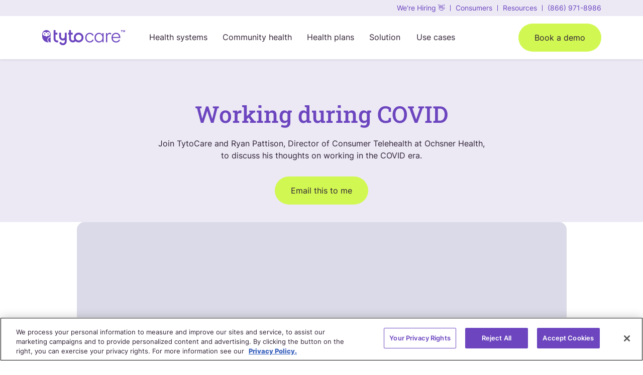

--- FILE ---
content_type: text/html; charset=UTF-8
request_url: https://www.tytocare.com/working-during-covid/
body_size: 49026
content:
<!DOCTYPE html>
<html lang="en-US">


                <head>
<meta http-equiv="Content-Security-Policy" content="default-src 'self' https://*.tytocare.com https://*.tytod.com https://tytocare.com https://tytod.com http://*.tytocare.com http://*.tytod.com ; base-uri 'self'; img-src 'self' data: https://*.tytocare.com https://*.tytod.com https://tytocare.com https://tytod.com http://*.tytocare.com http://*.tytod.com blob: https://*.wistia.net https://*.wistia.com https://t.co https://*.twitter.com https://bat.bing.com https://*.lfeeder.com https://*.linkedin.com https://track.hubspot.com https://segments.company-target.com https://www.facebook.com https://secure.gravatar.com https://s.w.org https://wp-rocket.me https://*.hsforms.com https://embedwistia-a.akamaihd.net https://www.israel21c.org https://cookieyes.com https://*.cookieyes.com https://cdn-cookieyes.com https://pbs.twimg.com https://cdn.ttgtmedia.com https://i.ytimg.com https://www.wpo365.com https://ps.w.org https://*.advancedcustomfields.com https://*.facebook.net https://okt.to https://*.userway.org https://*.hubspot.com https://cdn.cookielaw.org https://cta-service-cms2.hubspot.com https://www.google.com https://www.googleadservices.com https://googleads.g.doubleclick.net https://fonts.gstatic.com https://perf-na1.hsforms.com https://www.google.ch https://static.tytocare.com https://google.com https://*.google-analytics.com https://*.google.com https://google.com https://www.google.ca https://www.google.co.il https://www.google.com.ua https://www.google.pl https://www.googletagmanager.com https://*.googletagmanager.com https://googleads.g.doubleclick.net https://www.google.nl https://*.googleapis.com https://www.googleadservices.com https://pagead2.googlesyndication.com https://www.google.co.in https://www.google.jo https://www.google.com.vn https://www.google.com.ph https://www.google.co.uk ; style-src 'self' 'unsafe-inline' https://*.tytocare.com https://*.tytod.com https://tytocare.com https://tytod.com http://*.tytocare.com http://*.tytod.com https://fonts.googleapis.com https://use.fontawesome.com https://www.googletagmanager.com https://*.userway.org; style-src-elem 'self' 'unsafe-inline' https://*.tytocare.com https://*.tytod.com https://tytocare.com https://tytod.com http://*.tytocare.com http://*.tytod.com https://fonts.googleapis.com https://use.fontawesome.com https://cdn-cookieyes.com https://cookieyes.com https://*.cookieyes.com https://*.sentry-cdn.com https://sentry-cdn.com https://*.userway.org https://www.gstatic.com; script-src 'self' 'nonce-fe1503d59307256054bf52e2c850fe3a99fd1468' https://*.tytocare.com https://*.tytod.com https://tytocare.com https://tytod.com http://*.tytocare.com http://*.tytod.com 'strict-dynamic' 'unsafe-hashes' 'unsafe-eval' 'sha256-ML1I1Se2mRHFlbkOljIdDysDB7YcHyKb9Q6/ueFfZMI=' 'sha256-DFFLwIcztss+sv3K4A7eR4/LomZ63ZtfLANbnojNCOc=' https://js.hs-analytics.net https://js.hsleadflows.net https://snap.licdn.com https://js.chilipiper.com https://www.googletagmanager.com https://app.revenuehero.io https://js.hsforms.net https://static.oktopost.com https://js.hs-scripts.com https://bat.bing.com https://*.hotjar.com https://connect.facebook.net https://static.ads-twitter.com https://js.hsadspixel.net https://js.hs-banner.com https://okt.to https://j.6sc.co https://*.adobe.com https://*.adobe.io https://js.hubspot.com https://cdn.userway.org; script-src-elem 'self' 'nonce-fe1503d59307256054bf52e2c850fe3a99fd1468' https://*.tytocare.com https://*.tytod.com https://tytocare.com https://tytod.com http://*.tytocare.com http://*.tytod.com 'strict-dynamic' https://js.hsforms.net https://*.userway.org https://cdn.linkedin.oribi.io https://*.wistia.com https://*.wistia.net https://downloads.wordpress.org https://*.adobe.io https://*.wordpress.org https://bat.bing.com https://js.hs-scripts.com https://script.crazyegg.com https://*.facebook.net https://static.ads-twitter.com https://sc.lfeeder.com https://js.driftt.com https://j.6sc.co https://tag.demandbase.com https://*.hotjar.com https://*.doubleclick.net https://snap.licdn.com https://js.hsadspixel.net https://js.hs-banner.com https://js.hsleadflows.net https://js.hs-analytics.net https://js.chilipiper.com https://beacon-v2.helpscout.net https://www.youtube.com https://www.googleadservices.com https://static.oktopost.com https://okt.to https://*.hs-sites.com https://cdn.jsdelivr.net https://cdnjs.cloudflare.com https://unpkg.com https://app.revenuehero.io https://js.hubspot.com https://cdn-cookieyes.com https://cookieyes.com https://*.cookieyes.com https://browser.sentry-cdn.com https://js.sentry-cdn.com https://*.syncle.io https://syncle.io https://*.hubspot.com https://google.com https://*.google-analytics.com https://*.google.com https://google.com https://www.google.ca https://www.google.co.il https://www.google.com.ua https://www.google.pl https://www.googletagmanager.com https://*.googletagmanager.com https://googleads.g.doubleclick.net https://www.google.nl https://*.googleapis.com https://www.googleadservices.com https://pagead2.googlesyndication.com https://www.google.co.in https://www.google.jo https://www.google.com.vn https://www.google.com.ph https://www.google.co.uk ; connect-src 'self' https://*.tytocare.com https://*.tytod.com https://tytocare.com https://tytod.com http://*.tytocare.com http://*.tytod.com wss://ws.hotjar.com https://*.hotjar.io https://pro.ip-api.com https://app.revenuehero.io https://wistia.com https://wistia.net https://*.wistia.com https://*.wistia.net https://fast.wistia.net https://*.doubleclick.net https://downloads.wordpress.org https://*.wordpress.org https://api.hubapi.com https://api.company-target.com https://*.hubspot.com https://*.6sc.co https://cdn.linkedin.oribi.io https://bat.bing.com https://secure.adnxs.com https://*.hotjar.com https://beaconapi.helpscout.net https://www.facebook.com https://d3hb14vkzrxvla.cloudfront.net https://yoast.com https://settings.luckyorange.net https://gw.linkedin.oribi.io https://forms.hsforms.com https://embedwistia-a.akamaihd.net https://tracking.chilipiper.com https://px.ads.linkedin.com https://okt.to https://*.adobe.com https://bat.bing.net https://*.adobe.io https://perf-na1.hsforms.com https://*.litix.io https://*.amazonaws.com https://amazonaws.com https://*.cookieyes.com https://cookieyes.com https://cdn-cookieyes.com https://www.wpo365.com https://*.userway.org https://*.syncle.io https://syncle.io https://cdn.cookielaw.org https://geolocation.onetrust.com https://privacyportal.onetrust.com https://static.hsappstatic.net https://www.google.com https://ampcid.google.com.sg https://mpc-prod-25-s6uit34pua-wl.a.run.app https://demo-1.conversionsapigateway.com https://ct.pinterest.com https://capig.stape.gl https://google.com https://*.google-analytics.com https://*.google.com https://google.com https://www.google.ca https://www.google.co.il https://www.google.com.ua https://www.google.pl https://www.googletagmanager.com https://*.googletagmanager.com https://googleads.g.doubleclick.net https://www.google.nl https://*.googleapis.com https://www.googleadservices.com https://pagead2.googlesyndication.com https://www.google.co.in https://www.google.jo https://www.google.com.vn https://www.google.com.ph https://www.google.co.uk ; font-src 'self' data: https://*.tytocare.com https://*.tytod.com https://tytocare.com https://tytod.com http://*.tytocare.com http://*.tytod.com https://spoprod-a.akamaihd.net https://*.wistia.net https://static2.sharepointonline.com https://*.wistia.com https://fonts.gstatic.com https://use.fontawesome.com https://workweek.com https://*.userway.org https://*.wistia.net; media-src 'self' blob: https://*.tytocare.com https://*.tytod.com https://tytocare.com https://tytod.com http://*.tytocare.com http://*.tytod.com https://*.wistia.net https://*.wistia.com https://embedwistia-a.akamaihd.net https://cdn.livechatinc.com https://js.driftt.com; frame-src 'self' https://*.tytocare.com https://*.tytod.com https://tytocare.com https://tytod.com http://*.tytocare.com http://*.tytod.com https://*.hotjar.com https://js.driftt.com https://wp-rocket.me https://*.hsforms.com https://www.youtube.com https://td.doubleclick.net https://fast.wistia.com https://api.wp-rocket.me https://embeds.audioboom.com https://s.company-target.com https://*.adobe.com https://*.userway.org https://*.hs-sites.com https://www.google.com https://popup.schedulehero.io https://www.buzzsprout.com https://google.com https://*.google-analytics.com https://*.google.com https://google.com https://www.google.ca https://www.google.co.il https://www.google.com.ua https://www.google.pl https://www.googletagmanager.com https://*.googletagmanager.com https://googleads.g.doubleclick.net https://www.google.nl https://*.googleapis.com https://www.googleadservices.com https://pagead2.googlesyndication.com https://www.google.co.in https://www.google.jo https://www.google.com.vn https://www.google.com.ph https://www.google.co.uk ; worker-src 'self' blob: https://*.tytocare.com https://*.tytod.com https://tytocare.com https://tytod.com http://*.tytocare.com http://*.tytod.com ; object-src 'self' https://*.tytocare.com https://*.tytod.com https://tytocare.com https://tytod.com http://*.tytocare.com http://*.tytod.com ; manifest-src 'self' https://*.tytocare.com https://*.tytod.com https://tytocare.com https://tytod.com http://*.tytocare.com http://*.tytod.com ; form-action 'self' https://*.tytocare.com https://*.tytod.com https://tytocare.com https://tytod.com http://*.tytocare.com http://*.tytod.com https://*.hsforms.com;">    <script nonce="fe1503d59307256054bf52e2c850fe3a99fd1468">
        let tytoCspErrorListSendingTimeout = null;
        const tytoCspErrorReportLink = 'https://www.tytocare.com/wp-json/tytocare/v1/frontend-log';
        let tytoCspReportsList = [];
        document.addEventListener('securitypolicyviolation', (e) => {
            if (tytoCspErrorReportLink === '') return;
            const report = {
                'document-uri': e.documentURI,
                'referrer': e.referrer,
                'violated-directive': e.violatedDirective,
                'effective-directive': e.effectiveDirective,
                //'original-policy': e.originalPolicy,
                'blocked-uri': e.blockedURI,
                'status-code': e.statusCode,
                'line-number': e.lineNumber,
                'column-number': e.columnNumber,
                'source-file': e.sourceFile,
                'script-sample': e.sample,
            };
            tytoCspReportsList.push(report);
            if (tytoCspErrorListSendingTimeout !== null) {
                clearTimeout(tytoCspErrorListSendingTimeout);
            }
            tytoCspErrorListSendingTimeout = setTimeout(() => {
                const userAgent = typeof navigator !== 'undefined' ? navigator.userAgent : 'Unknown';
                const message = 'CSP Error: ' + JSON.stringify(tytoCspReportsList);
                const body = {
                    logLevel: 'Error',
                    message,
                    userAgent,
                }
                tytoCspReportsList = [];
                fetch(tytoCspErrorReportLink, {
                    method: 'POST',
                    headers: {
                        'Content-Type': 'application/json',
                    },
                    body: JSON.stringify(body),
                    keepalive: true,
                });
            }, 1000);
        });
    </script>

                    <!-- OneTrust Cookies Consent Notice start for tytod.com -->
                    <script nowprocket nonce="fe1503d59307256054bf52e2c850fe3a99fd1468" type="text/javascript" src="https://cdn.cookielaw.org/consent/01981386-96ba-7f38-ac63-a779d8f3b262/OtAutoBlock.js" ></script>
                    <script nowprocket nonce="fe1503d59307256054bf52e2c850fe3a99fd1468" src="https://cdn.cookielaw.org/scripttemplates/otSDKStub.js"  type="text/javascript" charset="UTF-8" data-domain-script="01981386-96ba-7f38-ac63-a779d8f3b262" ></script>
                    <script nowprocket nonce="fe1503d59307256054bf52e2c850fe3a99fd1468" type="text/javascript">
                        function OptanonWrapper() { }
                    </script>
                    <!-- OneTrust Cookies Consent Notice end for tytod.com -->
                <meta charset="UTF-8" /><script nonce='fe1503d59307256054bf52e2c850fe3a99fd1468'>if(navigator.userAgent.match(/MSIE|Internet Explorer/i)||navigator.userAgent.match(/Trident\/7\..*?rv:11/i)){var href=document.location.href;if(!href.match(/[?&]nowprocket/)){if(href.indexOf("?")==-1){if(href.indexOf("#")==-1){document.location.href=href+"?nowprocket=1"}else{document.location.href=href.replace("#","?nowprocket=1#")}}else{if(href.indexOf("#")==-1){document.location.href=href+"&nowprocket=1"}else{document.location.href=href.replace("#","&nowprocket=1#")}}}}</script><script nonce='fe1503d59307256054bf52e2c850fe3a99fd1468'>(()=>{class RocketLazyLoadScripts{constructor(){this.v="2.0.4",this.userEvents=["keydown","keyup","mousedown","mouseup","mousemove","mouseover","mouseout","touchmove","touchstart","touchend","touchcancel","wheel","click","dblclick","input"],this.attributeEvents=["onblur","onclick","oncontextmenu","ondblclick","onfocus","onmousedown","onmouseenter","onmouseleave","onmousemove","onmouseout","onmouseover","onmouseup","onmousewheel","onscroll","onsubmit"]}async t(){this.i(),this.o(),/iP(ad|hone)/.test(navigator.userAgent)&&this.h(),this.u(),this.l(this),this.m(),this.k(this),this.p(this),this._(),await Promise.all([this.R(),this.L()]),this.lastBreath=Date.now(),this.S(this),this.P(),this.D(),this.O(),this.M(),await this.C(this.delayedScripts.normal),await this.C(this.delayedScripts.defer),await this.C(this.delayedScripts.async),await this.T(),await this.F(),await this.j(),await this.A(),window.dispatchEvent(new Event("rocket-allScriptsLoaded")),this.everythingLoaded=!0,this.lastTouchEnd&&await new Promise(t=>setTimeout(t,500-Date.now()+this.lastTouchEnd)),this.I(),this.H(),this.U(),this.W()}i(){this.CSPIssue=sessionStorage.getItem("rocketCSPIssue"),document.addEventListener("securitypolicyviolation",t=>{this.CSPIssue||"script-src-elem"!==t.violatedDirective||"data"!==t.blockedURI||(this.CSPIssue=!0,sessionStorage.setItem("rocketCSPIssue",!0))},{isRocket:!0})}o(){window.addEventListener("pageshow",t=>{this.persisted=t.persisted,this.realWindowLoadedFired=!0},{isRocket:!0}),window.addEventListener("pagehide",()=>{this.onFirstUserAction=null},{isRocket:!0})}h(){let t;function e(e){t=e}window.addEventListener("touchstart",e,{isRocket:!0}),window.addEventListener("touchend",function i(o){o.changedTouches[0]&&t.changedTouches[0]&&Math.abs(o.changedTouches[0].pageX-t.changedTouches[0].pageX)<10&&Math.abs(o.changedTouches[0].pageY-t.changedTouches[0].pageY)<10&&o.timeStamp-t.timeStamp<200&&(window.removeEventListener("touchstart",e,{isRocket:!0}),window.removeEventListener("touchend",i,{isRocket:!0}),"INPUT"===o.target.tagName&&"text"===o.target.type||(o.target.dispatchEvent(new TouchEvent("touchend",{target:o.target,bubbles:!0})),o.target.dispatchEvent(new MouseEvent("mouseover",{target:o.target,bubbles:!0})),o.target.dispatchEvent(new PointerEvent("click",{target:o.target,bubbles:!0,cancelable:!0,detail:1,clientX:o.changedTouches[0].clientX,clientY:o.changedTouches[0].clientY})),event.preventDefault()))},{isRocket:!0})}q(t){this.userActionTriggered||("mousemove"!==t.type||this.firstMousemoveIgnored?"keyup"===t.type||"mouseover"===t.type||"mouseout"===t.type||(this.userActionTriggered=!0,this.onFirstUserAction&&this.onFirstUserAction()):this.firstMousemoveIgnored=!0),"click"===t.type&&t.preventDefault(),t.stopPropagation(),t.stopImmediatePropagation(),"touchstart"===this.lastEvent&&"touchend"===t.type&&(this.lastTouchEnd=Date.now()),"click"===t.type&&(this.lastTouchEnd=0),this.lastEvent=t.type,t.composedPath&&t.composedPath()[0].getRootNode()instanceof ShadowRoot&&(t.rocketTarget=t.composedPath()[0]),this.savedUserEvents.push(t)}u(){this.savedUserEvents=[],this.userEventHandler=this.q.bind(this),this.userEvents.forEach(t=>window.addEventListener(t,this.userEventHandler,{passive:!1,isRocket:!0})),document.addEventListener("visibilitychange",this.userEventHandler,{isRocket:!0})}U(){this.userEvents.forEach(t=>window.removeEventListener(t,this.userEventHandler,{passive:!1,isRocket:!0})),document.removeEventListener("visibilitychange",this.userEventHandler,{isRocket:!0}),this.savedUserEvents.forEach(t=>{(t.rocketTarget||t.target).dispatchEvent(new window[t.constructor.name](t.type,t))})}m(){const t="return false",e=Array.from(this.attributeEvents,t=>"data-rocket-"+t),i="["+this.attributeEvents.join("],[")+"]",o="[data-rocket-"+this.attributeEvents.join("],[data-rocket-")+"]",s=(e,i,o)=>{o&&o!==t&&(e.setAttribute("data-rocket-"+i,o),e["rocket"+i]=new Function("event",o),e.setAttribute(i,t))};new MutationObserver(t=>{for(const n of t)"attributes"===n.type&&(n.attributeName.startsWith("data-rocket-")||this.everythingLoaded?n.attributeName.startsWith("data-rocket-")&&this.everythingLoaded&&this.N(n.target,n.attributeName.substring(12)):s(n.target,n.attributeName,n.target.getAttribute(n.attributeName))),"childList"===n.type&&n.addedNodes.forEach(t=>{if(t.nodeType===Node.ELEMENT_NODE)if(this.everythingLoaded)for(const i of[t,...t.querySelectorAll(o)])for(const t of i.getAttributeNames())e.includes(t)&&this.N(i,t.substring(12));else for(const e of[t,...t.querySelectorAll(i)])for(const t of e.getAttributeNames())this.attributeEvents.includes(t)&&s(e,t,e.getAttribute(t))})}).observe(document,{subtree:!0,childList:!0,attributeFilter:[...this.attributeEvents,...e]})}I(){this.attributeEvents.forEach(t=>{document.querySelectorAll("[data-rocket-"+t+"]").forEach(e=>{this.N(e,t)})})}N(t,e){const i=t.getAttribute("data-rocket-"+e);i&&(t.setAttribute(e,i),t.removeAttribute("data-rocket-"+e))}k(t){Object.defineProperty(HTMLElement.prototype,"onclick",{get(){return this.rocketonclick||null},set(e){this.rocketonclick=e,this.setAttribute(t.everythingLoaded?"onclick":"data-rocket-onclick","this.rocketonclick(event)")}})}S(t){function e(e,i){let o=e[i];e[i]=null,Object.defineProperty(e,i,{get:()=>o,set(s){t.everythingLoaded?o=s:e["rocket"+i]=o=s}})}e(document,"onreadystatechange"),e(window,"onload"),e(window,"onpageshow");try{Object.defineProperty(document,"readyState",{get:()=>t.rocketReadyState,set(e){t.rocketReadyState=e},configurable:!0}),document.readyState="loading"}catch(t){console.log("WPRocket DJE readyState conflict, bypassing")}}l(t){this.originalAddEventListener=EventTarget.prototype.addEventListener,this.originalRemoveEventListener=EventTarget.prototype.removeEventListener,this.savedEventListeners=[],EventTarget.prototype.addEventListener=function(e,i,o){o&&o.isRocket||!t.B(e,this)&&!t.userEvents.includes(e)||t.B(e,this)&&!t.userActionTriggered||e.startsWith("rocket-")||t.everythingLoaded?t.originalAddEventListener.call(this,e,i,o):(t.savedEventListeners.push({target:this,remove:!1,type:e,func:i,options:o}),"mouseenter"!==e&&"mouseleave"!==e||t.originalAddEventListener.call(this,e,t.savedUserEvents.push,o))},EventTarget.prototype.removeEventListener=function(e,i,o){o&&o.isRocket||!t.B(e,this)&&!t.userEvents.includes(e)||t.B(e,this)&&!t.userActionTriggered||e.startsWith("rocket-")||t.everythingLoaded?t.originalRemoveEventListener.call(this,e,i,o):t.savedEventListeners.push({target:this,remove:!0,type:e,func:i,options:o})}}J(t,e){this.savedEventListeners=this.savedEventListeners.filter(i=>{let o=i.type,s=i.target||window;return e!==o||t!==s||(this.B(o,s)&&(i.type="rocket-"+o),this.$(i),!1)})}H(){EventTarget.prototype.addEventListener=this.originalAddEventListener,EventTarget.prototype.removeEventListener=this.originalRemoveEventListener,this.savedEventListeners.forEach(t=>this.$(t))}$(t){t.remove?this.originalRemoveEventListener.call(t.target,t.type,t.func,t.options):this.originalAddEventListener.call(t.target,t.type,t.func,t.options)}p(t){let e;function i(e){return t.everythingLoaded?e:e.split(" ").map(t=>"load"===t||t.startsWith("load.")?"rocket-jquery-load":t).join(" ")}function o(o){function s(e){const s=o.fn[e];o.fn[e]=o.fn.init.prototype[e]=function(){return this[0]===window&&t.userActionTriggered&&("string"==typeof arguments[0]||arguments[0]instanceof String?arguments[0]=i(arguments[0]):"object"==typeof arguments[0]&&Object.keys(arguments[0]).forEach(t=>{const e=arguments[0][t];delete arguments[0][t],arguments[0][i(t)]=e})),s.apply(this,arguments),this}}if(o&&o.fn&&!t.allJQueries.includes(o)){const e={DOMContentLoaded:[],"rocket-DOMContentLoaded":[]};for(const t in e)document.addEventListener(t,()=>{e[t].forEach(t=>t())},{isRocket:!0});o.fn.ready=o.fn.init.prototype.ready=function(i){function s(){parseInt(o.fn.jquery)>2?setTimeout(()=>i.bind(document)(o)):i.bind(document)(o)}return"function"==typeof i&&(t.realDomReadyFired?!t.userActionTriggered||t.fauxDomReadyFired?s():e["rocket-DOMContentLoaded"].push(s):e.DOMContentLoaded.push(s)),o([])},s("on"),s("one"),s("off"),t.allJQueries.push(o)}e=o}t.allJQueries=[],o(window.jQuery),Object.defineProperty(window,"jQuery",{get:()=>e,set(t){o(t)}})}P(){const t=new Map;document.write=document.writeln=function(e){const i=document.currentScript,o=document.createRange(),s=i.parentElement;let n=t.get(i);void 0===n&&(n=i.nextSibling,t.set(i,n));const c=document.createDocumentFragment();o.setStart(c,0),c.appendChild(o.createContextualFragment(e)),s.insertBefore(c,n)}}async R(){return new Promise(t=>{this.userActionTriggered?t():this.onFirstUserAction=t})}async L(){return new Promise(t=>{document.addEventListener("DOMContentLoaded",()=>{this.realDomReadyFired=!0,t()},{isRocket:!0})})}async j(){return this.realWindowLoadedFired?Promise.resolve():new Promise(t=>{window.addEventListener("load",t,{isRocket:!0})})}M(){this.pendingScripts=[];this.scriptsMutationObserver=new MutationObserver(t=>{for(const e of t)e.addedNodes.forEach(t=>{"SCRIPT"!==t.tagName||t.noModule||t.isWPRocket||this.pendingScripts.push({script:t,promise:new Promise(e=>{const i=()=>{const i=this.pendingScripts.findIndex(e=>e.script===t);i>=0&&this.pendingScripts.splice(i,1),e()};t.addEventListener("load",i,{isRocket:!0}),t.addEventListener("error",i,{isRocket:!0}),setTimeout(i,1e3)})})})}),this.scriptsMutationObserver.observe(document,{childList:!0,subtree:!0})}async F(){await this.X(),this.pendingScripts.length?(await this.pendingScripts[0].promise,await this.F()):this.scriptsMutationObserver.disconnect()}D(){this.delayedScripts={normal:[],async:[],defer:[]},document.querySelectorAll("script[type$=rocketlazyloadscript]").forEach(t=>{t.hasAttribute("data-rocket-src")?t.hasAttribute("async")&&!1!==t.async?this.delayedScripts.async.push(t):t.hasAttribute("defer")&&!1!==t.defer||"module"===t.getAttribute("data-rocket-type")?this.delayedScripts.defer.push(t):this.delayedScripts.normal.push(t):this.delayedScripts.normal.push(t)})}async _(){await this.L();let t=[];document.querySelectorAll("script[type$=rocketlazyloadscript][data-rocket-src]").forEach(e=>{let i=e.getAttribute("data-rocket-src");if(i&&!i.startsWith("data:")){i.startsWith("//")&&(i=location.protocol+i);try{const o=new URL(i).origin;o!==location.origin&&t.push({src:o,crossOrigin:e.crossOrigin||"module"===e.getAttribute("data-rocket-type")})}catch(t){}}}),t=[...new Map(t.map(t=>[JSON.stringify(t),t])).values()],this.Y(t,"preconnect")}async G(t){if(await this.K(),!0!==t.noModule||!("noModule"in HTMLScriptElement.prototype))return new Promise(e=>{let i;function o(){(i||t).setAttribute("data-rocket-status","executed"),e()}try{if(navigator.userAgent.includes("Firefox/")||""===navigator.vendor||this.CSPIssue)i=document.createElement("script"),[...t.attributes].forEach(t=>{let e=t.nodeName;"type"!==e&&("data-rocket-type"===e&&(e="type"),"data-rocket-src"===e&&(e="src"),i.setAttribute(e,t.nodeValue))}),t.text&&(i.text=t.text),t.nonce&&(i.nonce=t.nonce),i.hasAttribute("src")?(i.addEventListener("load",o,{isRocket:!0}),i.addEventListener("error",()=>{i.setAttribute("data-rocket-status","failed-network"),e()},{isRocket:!0}),setTimeout(()=>{i.isConnected||e()},1)):(i.text=t.text,o()),i.isWPRocket=!0,t.parentNode.replaceChild(i,t);else{const i=t.getAttribute("data-rocket-type"),s=t.getAttribute("data-rocket-src");i?(t.type=i,t.removeAttribute("data-rocket-type")):t.removeAttribute("type"),t.addEventListener("load",o,{isRocket:!0}),t.addEventListener("error",i=>{this.CSPIssue&&i.target.src.startsWith("data:")?(console.log("WPRocket: CSP fallback activated"),t.removeAttribute("src"),this.G(t).then(e)):(t.setAttribute("data-rocket-status","failed-network"),e())},{isRocket:!0}),s?(t.fetchPriority="high",t.removeAttribute("data-rocket-src"),t.src=s):t.src="data:text/javascript;base64,"+window.btoa(unescape(encodeURIComponent(t.text)))}}catch(i){t.setAttribute("data-rocket-status","failed-transform"),e()}});t.setAttribute("data-rocket-status","skipped")}async C(t){const e=t.shift();return e?(e.isConnected&&await this.G(e),this.C(t)):Promise.resolve()}O(){this.Y([...this.delayedScripts.normal,...this.delayedScripts.defer,...this.delayedScripts.async],"preload")}Y(t,e){this.trash=this.trash||[];let i=!0;var o=document.createDocumentFragment();t.forEach(t=>{const s=t.getAttribute&&t.getAttribute("data-rocket-src")||t.src;if(s&&!s.startsWith("data:")){const n=document.createElement("link");n.href=s,n.rel=e,"preconnect"!==e&&(n.as="script",n.fetchPriority=i?"high":"low"),t.getAttribute&&"module"===t.getAttribute("data-rocket-type")&&(n.crossOrigin=!0),t.crossOrigin&&(n.crossOrigin=t.crossOrigin),t.integrity&&(n.integrity=t.integrity),t.nonce&&(n.nonce=t.nonce),o.appendChild(n),this.trash.push(n),i=!1}}),document.head.appendChild(o)}W(){this.trash.forEach(t=>t.remove())}async T(){try{document.readyState="interactive"}catch(t){}this.fauxDomReadyFired=!0;try{await this.K(),this.J(document,"readystatechange"),document.dispatchEvent(new Event("rocket-readystatechange")),await this.K(),document.rocketonreadystatechange&&document.rocketonreadystatechange(),await this.K(),this.J(document,"DOMContentLoaded"),document.dispatchEvent(new Event("rocket-DOMContentLoaded")),await this.K(),this.J(window,"DOMContentLoaded"),window.dispatchEvent(new Event("rocket-DOMContentLoaded"))}catch(t){console.error(t)}}async A(){try{document.readyState="complete"}catch(t){}try{await this.K(),this.J(document,"readystatechange"),document.dispatchEvent(new Event("rocket-readystatechange")),await this.K(),document.rocketonreadystatechange&&document.rocketonreadystatechange(),await this.K(),this.J(window,"load"),window.dispatchEvent(new Event("rocket-load")),await this.K(),window.rocketonload&&window.rocketonload(),await this.K(),this.allJQueries.forEach(t=>t(window).trigger("rocket-jquery-load")),await this.K(),this.J(window,"pageshow");const t=new Event("rocket-pageshow");t.persisted=this.persisted,window.dispatchEvent(t),await this.K(),window.rocketonpageshow&&window.rocketonpageshow({persisted:this.persisted})}catch(t){console.error(t)}}async K(){Date.now()-this.lastBreath>45&&(await this.X(),this.lastBreath=Date.now())}async X(){return document.hidden?new Promise(t=>setTimeout(t)):new Promise(t=>requestAnimationFrame(t))}B(t,e){return e===document&&"readystatechange"===t||(e===document&&"DOMContentLoaded"===t||(e===window&&"DOMContentLoaded"===t||(e===window&&"load"===t||e===window&&"pageshow"===t)))}static run(){(new RocketLazyLoadScripts).t()}}RocketLazyLoadScripts.run()})();</script>
    
    <meta name="viewport" content="width=device-width, initial-scale=1">

    <link rel="preconnect" href="https://fonts.googleapis.com">
    <link rel="preconnect" href="https://fonts.gstatic.com" crossorigin>
	<link rel="apple-touch-icon" sizes="57x57" href="https://static.tytocare.com/wp-content/uploads/2022/08/apple-icon-57x57-1.png"><link rel="apple-touch-icon" sizes="60x60" href="https://static.tytocare.com/wp-content/uploads/2022/08/apple-icon-60x60-1.png"><link rel="apple-touch-icon" sizes="72x72" href="https://static.tytocare.com/wp-content/uploads/2022/08/apple-icon-72x72-1.png"><link rel="apple-touch-icon" sizes="76x76" href="https://static.tytocare.com/wp-content/uploads/2022/08/apple-icon-76x76-1.png"><link rel="apple-touch-icon" sizes="114x114" href="https://static.tytocare.com/wp-content/uploads/2022/08/apple-icon-114x114-1.png"><link rel="apple-touch-icon" sizes="120x120" href="https://static.tytocare.com/wp-content/uploads/2022/08/apple-icon-120x120-1.png"><link rel="apple-touch-icon" sizes="144x144" href="https://static.tytocare.com/wp-content/uploads/2022/08/apple-icon-144x144-1.png"><link rel="apple-touch-icon" sizes="152x152" href="https://static.tytocare.com/wp-content/uploads/2022/08/apple-icon-152x152-1.png"><link rel="apple-touch-icon" sizes="180x180" href="https://static.tytocare.com/wp-content/uploads/2022/08/apple-icon-180x180-1.png"><link rel="icon" type="image/png" sizes="192x192"  href="https://static.tytocare.com/wp-content/uploads/2022/08/android-icon-192x192-1.png"><link rel="icon" type="image/png" sizes="16x16" href="https://static.tytocare.com/wp-content/uploads/2022/08/favicon-16x16-1.png"><link rel="icon" type="image/png" sizes="32x32" href="https://static.tytocare.com/wp-content/uploads/2022/08/favicon-32x32-1.png"><link rel="icon" type="image/png" sizes="96x96" href="https://static.tytocare.com/wp-content/uploads/2022/08/android-icon-96x96-1.png"><meta name='robots' content='noindex, follow' />

	<!-- This site is optimized with the Yoast SEO plugin v25.7 - https://yoast.com/wordpress/plugins/seo/ -->
	<title>Working during Covid - TytoCare</title>
	<meta name="description" content="TytoCare hosted a 45-minute ‘Healthy Hour’ webinar with Ryan Pattison, Director of Consumer Telehealth at Ochsner Health" />
	<meta property="og:locale" content="en_US" />
	<meta property="og:type" content="article" />
	<meta property="og:title" content="Working during Covid - TytoCare" />
	<meta property="og:description" content="TytoCare hosted a 45-minute ‘Healthy Hour’ webinar with Ryan Pattison, Director of Consumer Telehealth at Ochsner Health" />
	<meta property="og:url" content="https://www.tytocare.com/working-during-covid/" />
	<meta property="og:site_name" content="TytoCare" />
	<meta property="article:modified_time" content="2025-11-03T10:58:22+00:00" />
	<meta property="og:image" content="https://static.tytocare.com/wp-content/uploads/2022/11/Webinar_-COVID-19-Protecting-Frontline-Workers-without-Compromising-Quality_small-300x174-1.png" />
	<meta property="og:image:width" content="300" />
	<meta property="og:image:height" content="174" />
	<meta property="og:image:type" content="image/png" />
	<meta name="twitter:card" content="summary_large_image" />
	<meta name="twitter:label1" content="Est. reading time" />
	<meta name="twitter:data1" content="1 minute" />
	<script nonce='fe1503d59307256054bf52e2c850fe3a99fd1468' type="application/ld+json" class="yoast-schema-graph">{"@context":"https://schema.org","@graph":[{"@type":"WebPage","@id":"https://www.tytocare.com/working-during-covid/","url":"https://www.tytocare.com/working-during-covid/","name":"Working during Covid - TytoCare","isPartOf":{"@id":"https://www.tytocare.com/#website"},"primaryImageOfPage":{"@id":"https://www.tytocare.com/working-during-covid/#primaryimage"},"image":{"@id":"https://www.tytocare.com/working-during-covid/#primaryimage"},"thumbnailUrl":"https://static.tytocare.com/wp-content/uploads/2022/11/Webinar_-COVID-19-Protecting-Frontline-Workers-without-Compromising-Quality_small-300x174-1.png","datePublished":"2022-10-18T15:29:44+00:00","dateModified":"2025-11-03T10:58:22+00:00","description":"TytoCare hosted a 45-minute ‘Healthy Hour’ webinar with Ryan Pattison, Director of Consumer Telehealth at Ochsner Health","breadcrumb":{"@id":"https://www.tytocare.com/working-during-covid/#breadcrumb"},"inLanguage":"en-US","potentialAction":[{"@type":"ReadAction","target":["https://www.tytocare.com/working-during-covid/"]}]},{"@type":"ImageObject","inLanguage":"en-US","@id":"https://www.tytocare.com/working-during-covid/#primaryimage","url":"https://static.tytocare.com/wp-content/uploads/2022/11/Webinar_-COVID-19-Protecting-Frontline-Workers-without-Compromising-Quality_small-300x174-1.png","contentUrl":"https://static.tytocare.com/wp-content/uploads/2022/11/Webinar_-COVID-19-Protecting-Frontline-Workers-without-Compromising-Quality_small-300x174-1.png","width":300,"height":174,"caption":"Protecting Frontline workers"},{"@type":"BreadcrumbList","@id":"https://www.tytocare.com/working-during-covid/#breadcrumb","itemListElement":[{"@type":"ListItem","position":1,"name":"Home","item":"https://www.tytocare.com/"},{"@type":"ListItem","position":2,"name":"Webinar: Working during covid"}]},{"@type":"WebSite","@id":"https://www.tytocare.com/#website","url":"https://www.tytocare.com/","name":"TytoCare","description":"On Demand Medical Exams for You and Your Patients. Deliver accurate diagnosis and treatments for your patients with TytoCare telemedince solutions.","publisher":{"@id":"https://www.tytocare.com/#organization"},"potentialAction":[{"@type":"SearchAction","target":{"@type":"EntryPoint","urlTemplate":"https://www.tytocare.com/?s={search_term_string}"},"query-input":{"@type":"PropertyValueSpecification","valueRequired":true,"valueName":"search_term_string"}}],"inLanguage":"en-US"},{"@type":"Organization","@id":"https://www.tytocare.com/#organization","name":"TytoCare","url":"https://www.tytocare.com/","logo":{"@type":"ImageObject","inLanguage":"en-US","@id":"https://www.tytocare.com/#/schema/logo/image/","url":"https://static.tytocare.com/wp-content/uploads/2022/08/Vector.svg","contentUrl":"https://static.tytocare.com/wp-content/uploads/2022/08/Vector.svg","width":165,"height":31,"caption":"TytoCare"},"image":{"@id":"https://www.tytocare.com/#/schema/logo/image/"}}]}</script>
	<!-- / Yoast SEO plugin. -->


<link rel='dns-prefetch' href='//static.tytocare.com' />

<link href='https://static.tytocare.com' rel='preconnect' />
<link rel="alternate" type="application/rss+xml" title="TytoCare &raquo; Feed" href="https://www.tytocare.com/feed/" />
<link rel="alternate" type="application/rss+xml" title="TytoCare &raquo; Comments Feed" href="https://www.tytocare.com/comments/feed/" />
<style id='wp-emoji-styles-inline-css' type='text/css'>

	img.wp-smiley, img.emoji {
		display: inline !important;
		border: none !important;
		box-shadow: none !important;
		height: 1em !important;
		width: 1em !important;
		margin: 0 0.07em !important;
		vertical-align: -0.1em !important;
		background: none !important;
		padding: 0 !important;
	}
</style>
<style id='classic-theme-styles-inline-css' type='text/css'>
/*! This file is auto-generated */
.wp-block-button__link{color:#fff;background-color:#32373c;border-radius:9999px;box-shadow:none;text-decoration:none;padding:calc(.667em + 2px) calc(1.333em + 2px);font-size:1.125em}.wp-block-file__button{background:#32373c;color:#fff;text-decoration:none}
</style>
<style id='global-styles-inline-css' type='text/css'>
:root{--wp--preset--aspect-ratio--square: 1;--wp--preset--aspect-ratio--4-3: 4/3;--wp--preset--aspect-ratio--3-4: 3/4;--wp--preset--aspect-ratio--3-2: 3/2;--wp--preset--aspect-ratio--2-3: 2/3;--wp--preset--aspect-ratio--16-9: 16/9;--wp--preset--aspect-ratio--9-16: 9/16;--wp--preset--color--black: #000000;--wp--preset--color--cyan-bluish-gray: #abb8c3;--wp--preset--color--white: #ffffff;--wp--preset--color--pale-pink: #f78da7;--wp--preset--color--vivid-red: #cf2e2e;--wp--preset--color--luminous-vivid-orange: #ff6900;--wp--preset--color--luminous-vivid-amber: #fcb900;--wp--preset--color--light-green-cyan: #7bdcb5;--wp--preset--color--vivid-green-cyan: #00d084;--wp--preset--color--pale-cyan-blue: #8ed1fc;--wp--preset--color--vivid-cyan-blue: #0693e3;--wp--preset--color--vivid-purple: #9b51e0;--wp--preset--gradient--vivid-cyan-blue-to-vivid-purple: linear-gradient(135deg,rgba(6,147,227,1) 0%,rgb(155,81,224) 100%);--wp--preset--gradient--light-green-cyan-to-vivid-green-cyan: linear-gradient(135deg,rgb(122,220,180) 0%,rgb(0,208,130) 100%);--wp--preset--gradient--luminous-vivid-amber-to-luminous-vivid-orange: linear-gradient(135deg,rgba(252,185,0,1) 0%,rgba(255,105,0,1) 100%);--wp--preset--gradient--luminous-vivid-orange-to-vivid-red: linear-gradient(135deg,rgba(255,105,0,1) 0%,rgb(207,46,46) 100%);--wp--preset--gradient--very-light-gray-to-cyan-bluish-gray: linear-gradient(135deg,rgb(238,238,238) 0%,rgb(169,184,195) 100%);--wp--preset--gradient--cool-to-warm-spectrum: linear-gradient(135deg,rgb(74,234,220) 0%,rgb(151,120,209) 20%,rgb(207,42,186) 40%,rgb(238,44,130) 60%,rgb(251,105,98) 80%,rgb(254,248,76) 100%);--wp--preset--gradient--blush-light-purple: linear-gradient(135deg,rgb(255,206,236) 0%,rgb(152,150,240) 100%);--wp--preset--gradient--blush-bordeaux: linear-gradient(135deg,rgb(254,205,165) 0%,rgb(254,45,45) 50%,rgb(107,0,62) 100%);--wp--preset--gradient--luminous-dusk: linear-gradient(135deg,rgb(255,203,112) 0%,rgb(199,81,192) 50%,rgb(65,88,208) 100%);--wp--preset--gradient--pale-ocean: linear-gradient(135deg,rgb(255,245,203) 0%,rgb(182,227,212) 50%,rgb(51,167,181) 100%);--wp--preset--gradient--electric-grass: linear-gradient(135deg,rgb(202,248,128) 0%,rgb(113,206,126) 100%);--wp--preset--gradient--midnight: linear-gradient(135deg,rgb(2,3,129) 0%,rgb(40,116,252) 100%);--wp--preset--font-size--small: 13px;--wp--preset--font-size--medium: 20px;--wp--preset--font-size--large: 36px;--wp--preset--font-size--x-large: 42px;--wp--preset--spacing--20: 0.44rem;--wp--preset--spacing--30: 0.67rem;--wp--preset--spacing--40: 1rem;--wp--preset--spacing--50: 1.5rem;--wp--preset--spacing--60: 2.25rem;--wp--preset--spacing--70: 3.38rem;--wp--preset--spacing--80: 5.06rem;--wp--preset--shadow--natural: 6px 6px 9px rgba(0, 0, 0, 0.2);--wp--preset--shadow--deep: 12px 12px 50px rgba(0, 0, 0, 0.4);--wp--preset--shadow--sharp: 6px 6px 0px rgba(0, 0, 0, 0.2);--wp--preset--shadow--outlined: 6px 6px 0px -3px rgba(255, 255, 255, 1), 6px 6px rgba(0, 0, 0, 1);--wp--preset--shadow--crisp: 6px 6px 0px rgba(0, 0, 0, 1);}:where(.is-layout-flex){gap: 0.5em;}:where(.is-layout-grid){gap: 0.5em;}body .is-layout-flex{display: flex;}.is-layout-flex{flex-wrap: wrap;align-items: center;}.is-layout-flex > :is(*, div){margin: 0;}body .is-layout-grid{display: grid;}.is-layout-grid > :is(*, div){margin: 0;}:where(.wp-block-columns.is-layout-flex){gap: 2em;}:where(.wp-block-columns.is-layout-grid){gap: 2em;}:where(.wp-block-post-template.is-layout-flex){gap: 1.25em;}:where(.wp-block-post-template.is-layout-grid){gap: 1.25em;}.has-black-color{color: var(--wp--preset--color--black) !important;}.has-cyan-bluish-gray-color{color: var(--wp--preset--color--cyan-bluish-gray) !important;}.has-white-color{color: var(--wp--preset--color--white) !important;}.has-pale-pink-color{color: var(--wp--preset--color--pale-pink) !important;}.has-vivid-red-color{color: var(--wp--preset--color--vivid-red) !important;}.has-luminous-vivid-orange-color{color: var(--wp--preset--color--luminous-vivid-orange) !important;}.has-luminous-vivid-amber-color{color: var(--wp--preset--color--luminous-vivid-amber) !important;}.has-light-green-cyan-color{color: var(--wp--preset--color--light-green-cyan) !important;}.has-vivid-green-cyan-color{color: var(--wp--preset--color--vivid-green-cyan) !important;}.has-pale-cyan-blue-color{color: var(--wp--preset--color--pale-cyan-blue) !important;}.has-vivid-cyan-blue-color{color: var(--wp--preset--color--vivid-cyan-blue) !important;}.has-vivid-purple-color{color: var(--wp--preset--color--vivid-purple) !important;}.has-black-background-color{background-color: var(--wp--preset--color--black) !important;}.has-cyan-bluish-gray-background-color{background-color: var(--wp--preset--color--cyan-bluish-gray) !important;}.has-white-background-color{background-color: var(--wp--preset--color--white) !important;}.has-pale-pink-background-color{background-color: var(--wp--preset--color--pale-pink) !important;}.has-vivid-red-background-color{background-color: var(--wp--preset--color--vivid-red) !important;}.has-luminous-vivid-orange-background-color{background-color: var(--wp--preset--color--luminous-vivid-orange) !important;}.has-luminous-vivid-amber-background-color{background-color: var(--wp--preset--color--luminous-vivid-amber) !important;}.has-light-green-cyan-background-color{background-color: var(--wp--preset--color--light-green-cyan) !important;}.has-vivid-green-cyan-background-color{background-color: var(--wp--preset--color--vivid-green-cyan) !important;}.has-pale-cyan-blue-background-color{background-color: var(--wp--preset--color--pale-cyan-blue) !important;}.has-vivid-cyan-blue-background-color{background-color: var(--wp--preset--color--vivid-cyan-blue) !important;}.has-vivid-purple-background-color{background-color: var(--wp--preset--color--vivid-purple) !important;}.has-black-border-color{border-color: var(--wp--preset--color--black) !important;}.has-cyan-bluish-gray-border-color{border-color: var(--wp--preset--color--cyan-bluish-gray) !important;}.has-white-border-color{border-color: var(--wp--preset--color--white) !important;}.has-pale-pink-border-color{border-color: var(--wp--preset--color--pale-pink) !important;}.has-vivid-red-border-color{border-color: var(--wp--preset--color--vivid-red) !important;}.has-luminous-vivid-orange-border-color{border-color: var(--wp--preset--color--luminous-vivid-orange) !important;}.has-luminous-vivid-amber-border-color{border-color: var(--wp--preset--color--luminous-vivid-amber) !important;}.has-light-green-cyan-border-color{border-color: var(--wp--preset--color--light-green-cyan) !important;}.has-vivid-green-cyan-border-color{border-color: var(--wp--preset--color--vivid-green-cyan) !important;}.has-pale-cyan-blue-border-color{border-color: var(--wp--preset--color--pale-cyan-blue) !important;}.has-vivid-cyan-blue-border-color{border-color: var(--wp--preset--color--vivid-cyan-blue) !important;}.has-vivid-purple-border-color{border-color: var(--wp--preset--color--vivid-purple) !important;}.has-vivid-cyan-blue-to-vivid-purple-gradient-background{background: var(--wp--preset--gradient--vivid-cyan-blue-to-vivid-purple) !important;}.has-light-green-cyan-to-vivid-green-cyan-gradient-background{background: var(--wp--preset--gradient--light-green-cyan-to-vivid-green-cyan) !important;}.has-luminous-vivid-amber-to-luminous-vivid-orange-gradient-background{background: var(--wp--preset--gradient--luminous-vivid-amber-to-luminous-vivid-orange) !important;}.has-luminous-vivid-orange-to-vivid-red-gradient-background{background: var(--wp--preset--gradient--luminous-vivid-orange-to-vivid-red) !important;}.has-very-light-gray-to-cyan-bluish-gray-gradient-background{background: var(--wp--preset--gradient--very-light-gray-to-cyan-bluish-gray) !important;}.has-cool-to-warm-spectrum-gradient-background{background: var(--wp--preset--gradient--cool-to-warm-spectrum) !important;}.has-blush-light-purple-gradient-background{background: var(--wp--preset--gradient--blush-light-purple) !important;}.has-blush-bordeaux-gradient-background{background: var(--wp--preset--gradient--blush-bordeaux) !important;}.has-luminous-dusk-gradient-background{background: var(--wp--preset--gradient--luminous-dusk) !important;}.has-pale-ocean-gradient-background{background: var(--wp--preset--gradient--pale-ocean) !important;}.has-electric-grass-gradient-background{background: var(--wp--preset--gradient--electric-grass) !important;}.has-midnight-gradient-background{background: var(--wp--preset--gradient--midnight) !important;}.has-small-font-size{font-size: var(--wp--preset--font-size--small) !important;}.has-medium-font-size{font-size: var(--wp--preset--font-size--medium) !important;}.has-large-font-size{font-size: var(--wp--preset--font-size--large) !important;}.has-x-large-font-size{font-size: var(--wp--preset--font-size--x-large) !important;}
:where(.wp-block-post-template.is-layout-flex){gap: 1.25em;}:where(.wp-block-post-template.is-layout-grid){gap: 1.25em;}
:where(.wp-block-columns.is-layout-flex){gap: 2em;}:where(.wp-block-columns.is-layout-grid){gap: 2em;}
:root :where(.wp-block-pullquote){font-size: 1.5em;line-height: 1.6;}
</style>
<link data-minify="1" rel='stylesheet' id='css-css-css' href='https://static.tytocare.com/wp-content/cache/background-css/1/static.tytocare.com/wp-content/cache/min/1/wp-content/themes/tytocare/_prod/mini/global.all.ygfi4ZcUb1v5FQXv6n53yYgg3DLvxDmxllHdww6rh.min.css?ver=1768298800&wpr_t=1768421881' type='text/css' media='all' />
<script nonce='fe1503d59307256054bf52e2c850fe3a99fd1468' type="rocketlazyloadscript" data-rocket-type="text/javascript" data-rocket-src="https://static.tytocare.com/wp-includes/js/jquery/jquery.min.js" id="jquery-core-js" data-rocket-defer defer></script>
<script nonce='fe1503d59307256054bf52e2c850fe3a99fd1468' type="rocketlazyloadscript" data-rocket-type="text/javascript" data-rocket-src="https://static.tytocare.com/wp-includes/js/jquery/jquery-migrate.min.js" id="jquery-migrate-js" data-rocket-defer defer></script>
<script nonce='fe1503d59307256054bf52e2c850fe3a99fd1468' type="rocketlazyloadscript" data-minify="1" data-rocket-type="text/javascript" data-rocket-src="https://static.tytocare.com/wp-content/cache/min/1/wp-content/plugins/wpo365-login/apps/dist/pintra-redirect.js?ver=1768298800" id="pintraredirectjs-js" async></script>
<link rel="https://api.w.org/" href="https://www.tytocare.com/wp-json/" /><link rel="alternate" title="JSON" type="application/json" href="https://www.tytocare.com/wp-json/wp/v2/pages/20043" /><link rel="EditURI" type="application/rsd+xml" title="RSD" href="https://www.tytocare.com/xmlrpc.php?rsd" />
<link rel='shortlink' href='https://www.tytocare.com/?p=20043' />
<link rel="alternate" title="oEmbed (JSON)" type="application/json+oembed" href="https://www.tytocare.com/wp-json/oembed/1.0/embed?url=https%3A%2F%2Fwww.tytocare.com%2Fworking-during-covid%2F" />
<link rel="alternate" title="oEmbed (XML)" type="text/xml+oembed" href="https://www.tytocare.com/wp-json/oembed/1.0/embed?url=https%3A%2F%2Fwww.tytocare.com%2Fworking-during-covid%2F&#038;format=xml" />
  <script nonce='fe1503d59307256054bf52e2c850fe3a99fd1468' type='text/javascript' id='js-kc-js-extra'>

    /* <![CDATA[ */
    var kc_ajax_data = {
      "ajax_url": "https://www.tytocare.com/wp-admin/admin-ajax.php",
      "nonce": "da6e916181"
    };
    /* ]]> */
  </script>
	<script nonce='fe1503d59307256054bf52e2c850fe3a99fd1468' type="rocketlazyloadscript">
	let hash = window.location.hash;
	let page_type = 'working-during-covid';
	let page_group = 'page';
	let page_subgroup = '';
	let page_asset = '';
  let page_category = 'Events &amp; Webinars';
  let page_tag = 'Health systems';
	
	if(!page_subgroup && hash)
		page_subgroup = hash.replace('#', '');
	
	window.dataLayer = window.dataLayer || [];
	window.dataLayer.push({
	  'page_type': page_type,
    'page_group':page_group,
    'page_subgroup':page_subgroup,
    'page_asset':page_asset,
    'page_topic': page_tag,
    'page_category': page_category
  });
	</script><style>

@font-face{font-family:Handlee;font-style:normal;font-weight:400;font-display:swap;src:url(https://static.tytocare.com/wp-content/themes/tytocare/assets/fonts/-F6xfjBsISg9aMakPm3wow.woff2) format('woff2');unicode-range:U+0000-00FF,U+0131,U+0152-0153,U+02BB-02BC,U+02C6,U+02DA,U+02DC,U+2000-206F,U+2074,U+20AC,U+2122,U+2191,U+2193,U+2212,U+2215,U+FEFF,U+FFFD}@font-face{font-family:Inter;font-style:normal;font-weight:100;font-display:swap;src:url(https://static.tytocare.com/wp-content/themes/tytocare/assets/fonts/UcC73FwrK3iLTeHuS_fvQtMwCp50KnMa2JL7SUc.woff2) format('woff2');unicode-range:U+0460-052F,U+1C80-1C88,U+20B4,U+2DE0-2DFF,U+A640-A69F,U+FE2E-FE2F}@font-face{font-family:Inter;font-style:normal;font-weight:100;font-display:swap;src:url(https://static.tytocare.com/wp-content/themes/tytocare/assets/fonts/UcC73FwrK3iLTeHuS_fvQtMwCp50KnMa0ZL7SUc.woff2) format('woff2');unicode-range:U+0301,U+0400-045F,U+0490-0491,U+04B0-04B1,U+2116}@font-face{font-family:Inter;font-style:normal;font-weight:100;font-display:swap;src:url(https://static.tytocare.com/wp-content/themes/tytocare/assets/fonts/UcC73FwrK3iLTeHuS_fvQtMwCp50KnMa2ZL7SUc.woff2) format('woff2');unicode-range:U+1F00-1FFF}@font-face{font-family:Inter;font-style:normal;font-weight:100;font-display:swap;src:url(https://static.tytocare.com/wp-content/themes/tytocare/assets/fonts/UcC73FwrK3iLTeHuS_fvQtMwCp50KnMa1pL7SUc.woff2) format('woff2');unicode-range:U+0370-03FF}@font-face{font-family:Inter;font-style:normal;font-weight:100;font-display:swap;src:url(https://static.tytocare.com/wp-content/themes/tytocare/assets/fonts/UcC73FwrK3iLTeHuS_fvQtMwCp50KnMa2pL7SUc.woff2) format('woff2');unicode-range:U+0102-0103,U+0110-0111,U+0128-0129,U+0168-0169,U+01A0-01A1,U+01AF-01B0,U+1EA0-1EF9,U+20AB}@font-face{font-family:Inter;font-style:normal;font-weight:100;font-display:swap;src:url(https://static.tytocare.com/wp-content/themes/tytocare/assets/fonts/UcC73FwrK3iLTeHuS_fvQtMwCp50KnMa25L7SUc.woff2) format('woff2');unicode-range:U+0100-024F,U+0259,U+1E00-1EFF,U+2020,U+20A0-20AB,U+20AD-20CF,U+2113,U+2C60-2C7F,U+A720-A7FF}@font-face{font-family:Inter;font-style:normal;font-weight:100;font-display:swap;src:url(https://static.tytocare.com/wp-content/themes/tytocare/assets/fonts/UcC73FwrK3iLTeHuS_fvQtMwCp50KnMa1ZL7.woff2) format('woff2');unicode-range:U+0000-00FF,U+0131,U+0152-0153,U+02BB-02BC,U+02C6,U+02DA,U+02DC,U+2000-206F,U+2074,U+20AC,U+2122,U+2191,U+2193,U+2212,U+2215,U+FEFF,U+FFFD}@font-face{font-family:Inter;font-style:normal;font-weight:200;font-display:swap;src:url(https://static.tytocare.com/wp-content/themes/tytocare/assets/fonts/UcC73FwrK3iLTeHuS_fvQtMwCp50KnMa2JL7SUc.woff2) format('woff2');unicode-range:U+0460-052F,U+1C80-1C88,U+20B4,U+2DE0-2DFF,U+A640-A69F,U+FE2E-FE2F}@font-face{font-family:Inter;font-style:normal;font-weight:200;font-display:swap;src:url(https://static.tytocare.com/wp-content/themes/tytocare/assets/fonts/UcC73FwrK3iLTeHuS_fvQtMwCp50KnMa0ZL7SUc.woff2) format('woff2');unicode-range:U+0301,U+0400-045F,U+0490-0491,U+04B0-04B1,U+2116}@font-face{font-family:Inter;font-style:normal;font-weight:200;font-display:swap;src:url(https://static.tytocare.com/wp-content/themes/tytocare/assets/fonts/UcC73FwrK3iLTeHuS_fvQtMwCp50KnMa2ZL7SUc.woff2) format('woff2');unicode-range:U+1F00-1FFF}@font-face{font-family:Inter;font-style:normal;font-weight:200;font-display:swap;src:url(https://static.tytocare.com/wp-content/themes/tytocare/assets/fonts/UcC73FwrK3iLTeHuS_fvQtMwCp50KnMa1pL7SUc.woff2) format('woff2');unicode-range:U+0370-03FF}@font-face{font-family:Inter;font-style:normal;font-weight:200;font-display:swap;src:url(https://static.tytocare.com/wp-content/themes/tytocare/assets/fonts/UcC73FwrK3iLTeHuS_fvQtMwCp50KnMa2pL7SUc.woff2) format('woff2');unicode-range:U+0102-0103,U+0110-0111,U+0128-0129,U+0168-0169,U+01A0-01A1,U+01AF-01B0,U+1EA0-1EF9,U+20AB}@font-face{font-family:Inter;font-style:normal;font-weight:200;font-display:swap;src:url(https://static.tytocare.com/wp-content/themes/tytocare/assets/fonts/UcC73FwrK3iLTeHuS_fvQtMwCp50KnMa25L7SUc.woff2) format('woff2');unicode-range:U+0100-024F,U+0259,U+1E00-1EFF,U+2020,U+20A0-20AB,U+20AD-20CF,U+2113,U+2C60-2C7F,U+A720-A7FF}@font-face{font-family:Inter;font-style:normal;font-weight:200;font-display:swap;src:url(https://static.tytocare.com/wp-content/themes/tytocare/assets/fonts/UcC73FwrK3iLTeHuS_fvQtMwCp50KnMa1ZL7.woff2) format('woff2');unicode-range:U+0000-00FF,U+0131,U+0152-0153,U+02BB-02BC,U+02C6,U+02DA,U+02DC,U+2000-206F,U+2074,U+20AC,U+2122,U+2191,U+2193,U+2212,U+2215,U+FEFF,U+FFFD}@font-face{font-family:Inter;font-style:normal;font-weight:300;font-display:swap;src:url(https://static.tytocare.com/wp-content/themes/tytocare/assets/fonts/UcC73FwrK3iLTeHuS_fvQtMwCp50KnMa2JL7SUc.woff2) format('woff2');unicode-range:U+0460-052F,U+1C80-1C88,U+20B4,U+2DE0-2DFF,U+A640-A69F,U+FE2E-FE2F}@font-face{font-family:Inter;font-style:normal;font-weight:300;font-display:swap;src:url(https://static.tytocare.com/wp-content/themes/tytocare/assets/fonts/UcC73FwrK3iLTeHuS_fvQtMwCp50KnMa0ZL7SUc.woff2) format('woff2');unicode-range:U+0301,U+0400-045F,U+0490-0491,U+04B0-04B1,U+2116}@font-face{font-family:Inter;font-style:normal;font-weight:300;font-display:swap;src:url(https://static.tytocare.com/wp-content/themes/tytocare/assets/fonts/UcC73FwrK3iLTeHuS_fvQtMwCp50KnMa2ZL7SUc.woff2) format('woff2');unicode-range:U+1F00-1FFF}@font-face{font-family:Inter;font-style:normal;font-weight:300;font-display:swap;src:url(https://static.tytocare.com/wp-content/themes/tytocare/assets/fonts/UcC73FwrK3iLTeHuS_fvQtMwCp50KnMa1pL7SUc.woff2) format('woff2');unicode-range:U+0370-03FF}@font-face{font-family:Inter;font-style:normal;font-weight:300;font-display:swap;src:url(https://static.tytocare.com/wp-content/themes/tytocare/assets/fonts/UcC73FwrK3iLTeHuS_fvQtMwCp50KnMa2pL7SUc.woff2) format('woff2');unicode-range:U+0102-0103,U+0110-0111,U+0128-0129,U+0168-0169,U+01A0-01A1,U+01AF-01B0,U+1EA0-1EF9,U+20AB}@font-face{font-family:Inter;font-style:normal;font-weight:300;font-display:swap;src:url(https://static.tytocare.com/wp-content/themes/tytocare/assets/fonts/UcC73FwrK3iLTeHuS_fvQtMwCp50KnMa25L7SUc.woff2) format('woff2');unicode-range:U+0100-024F,U+0259,U+1E00-1EFF,U+2020,U+20A0-20AB,U+20AD-20CF,U+2113,U+2C60-2C7F,U+A720-A7FF}@font-face{font-family:Inter;font-style:normal;font-weight:300;font-display:swap;src:url(https://static.tytocare.com/wp-content/themes/tytocare/assets/fonts/UcC73FwrK3iLTeHuS_fvQtMwCp50KnMa1ZL7.woff2) format('woff2');unicode-range:U+0000-00FF,U+0131,U+0152-0153,U+02BB-02BC,U+02C6,U+02DA,U+02DC,U+2000-206F,U+2074,U+20AC,U+2122,U+2191,U+2193,U+2212,U+2215,U+FEFF,U+FFFD}@font-face{font-family:Inter;font-style:normal;font-weight:400;font-display:swap;src:url(https://static.tytocare.com/wp-content/themes/tytocare/assets/fonts/UcC73FwrK3iLTeHuS_fvQtMwCp50KnMa2JL7SUc.woff2) format('woff2');unicode-range:U+0460-052F,U+1C80-1C88,U+20B4,U+2DE0-2DFF,U+A640-A69F,U+FE2E-FE2F}@font-face{font-family:Inter;font-style:normal;font-weight:400;font-display:swap;src:url(https://static.tytocare.com/wp-content/themes/tytocare/assets/fonts/UcC73FwrK3iLTeHuS_fvQtMwCp50KnMa0ZL7SUc.woff2) format('woff2');unicode-range:U+0301,U+0400-045F,U+0490-0491,U+04B0-04B1,U+2116}@font-face{font-family:Inter;font-style:normal;font-weight:400;font-display:swap;src:url(https://static.tytocare.com/wp-content/themes/tytocare/assets/fonts/UcC73FwrK3iLTeHuS_fvQtMwCp50KnMa2ZL7SUc.woff2) format('woff2');unicode-range:U+1F00-1FFF}@font-face{font-family:Inter;font-style:normal;font-weight:400;font-display:swap;src:url(https://static.tytocare.com/wp-content/themes/tytocare/assets/fonts/UcC73FwrK3iLTeHuS_fvQtMwCp50KnMa1pL7SUc.woff2) format('woff2');unicode-range:U+0370-03FF}@font-face{font-family:Inter;font-style:normal;font-weight:400;font-display:swap;src:url(https://static.tytocare.com/wp-content/themes/tytocare/assets/fonts/UcC73FwrK3iLTeHuS_fvQtMwCp50KnMa2pL7SUc.woff2) format('woff2');unicode-range:U+0102-0103,U+0110-0111,U+0128-0129,U+0168-0169,U+01A0-01A1,U+01AF-01B0,U+1EA0-1EF9,U+20AB}@font-face{font-family:Inter;font-style:normal;font-weight:400;font-display:swap;src:url(https://static.tytocare.com/wp-content/themes/tytocare/assets/fonts/UcC73FwrK3iLTeHuS_fvQtMwCp50KnMa25L7SUc.woff2) format('woff2');unicode-range:U+0100-024F,U+0259,U+1E00-1EFF,U+2020,U+20A0-20AB,U+20AD-20CF,U+2113,U+2C60-2C7F,U+A720-A7FF}@font-face{font-family:Inter;font-style:normal;font-weight:400;font-display:swap;src:url(https://static.tytocare.com/wp-content/themes/tytocare/assets/fonts/UcC73FwrK3iLTeHuS_fvQtMwCp50KnMa1ZL7.woff2) format('woff2');unicode-range:U+0000-00FF,U+0131,U+0152-0153,U+02BB-02BC,U+02C6,U+02DA,U+02DC,U+2000-206F,U+2074,U+20AC,U+2122,U+2191,U+2193,U+2212,U+2215,U+FEFF,U+FFFD}@font-face{font-family:Inter;font-style:normal;font-weight:500;font-display:swap;src:url(https://static.tytocare.com/wp-content/themes/tytocare/assets/fonts/UcC73FwrK3iLTeHuS_fvQtMwCp50KnMa2JL7SUc.woff2) format('woff2');unicode-range:U+0460-052F,U+1C80-1C88,U+20B4,U+2DE0-2DFF,U+A640-A69F,U+FE2E-FE2F}@font-face{font-family:Inter;font-style:normal;font-weight:500;font-display:swap;src:url(https://static.tytocare.com/wp-content/themes/tytocare/assets/fonts/UcC73FwrK3iLTeHuS_fvQtMwCp50KnMa0ZL7SUc.woff2) format('woff2');unicode-range:U+0301,U+0400-045F,U+0490-0491,U+04B0-04B1,U+2116}@font-face{font-family:Inter;font-style:normal;font-weight:500;font-display:swap;src:url(https://static.tytocare.com/wp-content/themes/tytocare/assets/fonts/UcC73FwrK3iLTeHuS_fvQtMwCp50KnMa2ZL7SUc.woff2) format('woff2');unicode-range:U+1F00-1FFF}@font-face{font-family:Inter;font-style:normal;font-weight:500;font-display:swap;src:url(https://static.tytocare.com/wp-content/themes/tytocare/assets/fonts/UcC73FwrK3iLTeHuS_fvQtMwCp50KnMa1pL7SUc.woff2) format('woff2');unicode-range:U+0370-03FF}@font-face{font-family:Inter;font-style:normal;font-weight:500;font-display:swap;src:url(https://static.tytocare.com/wp-content/themes/tytocare/assets/fonts/UcC73FwrK3iLTeHuS_fvQtMwCp50KnMa2pL7SUc.woff2) format('woff2');unicode-range:U+0102-0103,U+0110-0111,U+0128-0129,U+0168-0169,U+01A0-01A1,U+01AF-01B0,U+1EA0-1EF9,U+20AB}@font-face{font-family:Inter;font-style:normal;font-weight:500;font-display:swap;src:url(https://static.tytocare.com/wp-content/themes/tytocare/assets/fonts/UcC73FwrK3iLTeHuS_fvQtMwCp50KnMa25L7SUc.woff2) format('woff2');unicode-range:U+0100-024F,U+0259,U+1E00-1EFF,U+2020,U+20A0-20AB,U+20AD-20CF,U+2113,U+2C60-2C7F,U+A720-A7FF}@font-face{font-family:Inter;font-style:normal;font-weight:500;font-display:swap;src:url(https://static.tytocare.com/wp-content/themes/tytocare/assets/fonts/UcC73FwrK3iLTeHuS_fvQtMwCp50KnMa1ZL7.woff2) format('woff2');unicode-range:U+0000-00FF,U+0131,U+0152-0153,U+02BB-02BC,U+02C6,U+02DA,U+02DC,U+2000-206F,U+2074,U+20AC,U+2122,U+2191,U+2193,U+2212,U+2215,U+FEFF,U+FFFD}@font-face{font-family:Inter;font-style:normal;font-weight:600;font-display:swap;src:url(https://static.tytocare.com/wp-content/themes/tytocare/assets/fonts/UcC73FwrK3iLTeHuS_fvQtMwCp50KnMa2JL7SUc.woff2) format('woff2');unicode-range:U+0460-052F,U+1C80-1C88,U+20B4,U+2DE0-2DFF,U+A640-A69F,U+FE2E-FE2F}@font-face{font-family:Inter;font-style:normal;font-weight:600;font-display:swap;src:url(https://static.tytocare.com/wp-content/themes/tytocare/assets/fonts/UcC73FwrK3iLTeHuS_fvQtMwCp50KnMa0ZL7SUc.woff2) format('woff2');unicode-range:U+0301,U+0400-045F,U+0490-0491,U+04B0-04B1,U+2116}@font-face{font-family:Inter;font-style:normal;font-weight:600;font-display:swap;src:url(https://static.tytocare.com/wp-content/themes/tytocare/assets/fonts/UcC73FwrK3iLTeHuS_fvQtMwCp50KnMa2ZL7SUc.woff2) format('woff2');unicode-range:U+1F00-1FFF}@font-face{font-family:Inter;font-style:normal;font-weight:600;font-display:swap;src:url(https://static.tytocare.com/wp-content/themes/tytocare/assets/fonts/UcC73FwrK3iLTeHuS_fvQtMwCp50KnMa1pL7SUc.woff2) format('woff2');unicode-range:U+0370-03FF}@font-face{font-family:Inter;font-style:normal;font-weight:600;font-display:swap;src:url(https://static.tytocare.com/wp-content/themes/tytocare/assets/fonts/UcC73FwrK3iLTeHuS_fvQtMwCp50KnMa2pL7SUc.woff2) format('woff2');unicode-range:U+0102-0103,U+0110-0111,U+0128-0129,U+0168-0169,U+01A0-01A1,U+01AF-01B0,U+1EA0-1EF9,U+20AB}@font-face{font-family:Inter;font-style:normal;font-weight:600;font-display:swap;src:url(https://static.tytocare.com/wp-content/themes/tytocare/assets/fonts/UcC73FwrK3iLTeHuS_fvQtMwCp50KnMa25L7SUc.woff2) format('woff2');unicode-range:U+0100-024F,U+0259,U+1E00-1EFF,U+2020,U+20A0-20AB,U+20AD-20CF,U+2113,U+2C60-2C7F,U+A720-A7FF}@font-face{font-family:Inter;font-style:normal;font-weight:600;font-display:swap;src:url(https://static.tytocare.com/wp-content/themes/tytocare/assets/fonts/UcC73FwrK3iLTeHuS_fvQtMwCp50KnMa1ZL7.woff2) format('woff2');unicode-range:U+0000-00FF,U+0131,U+0152-0153,U+02BB-02BC,U+02C6,U+02DA,U+02DC,U+2000-206F,U+2074,U+20AC,U+2122,U+2191,U+2193,U+2212,U+2215,U+FEFF,U+FFFD}@font-face{font-family:Inter;font-style:normal;font-weight:800;font-display:swap;src:url(https://static.tytocare.com/wp-content/themes/tytocare/assets/fonts/UcC73FwrK3iLTeHuS_fvQtMwCp50KnMa2JL7SUc.woff2) format('woff2');unicode-range:U+0460-052F,U+1C80-1C88,U+20B4,U+2DE0-2DFF,U+A640-A69F,U+FE2E-FE2F}@font-face{font-family:Inter;font-style:normal;font-weight:800;font-display:swap;src:url(https://static.tytocare.com/wp-content/themes/tytocare/assets/fonts/UcC73FwrK3iLTeHuS_fvQtMwCp50KnMa0ZL7SUc.woff2) format('woff2');unicode-range:U+0301,U+0400-045F,U+0490-0491,U+04B0-04B1,U+2116}@font-face{font-family:Inter;font-style:normal;font-weight:800;font-display:swap;src:url(https://static.tytocare.com/wp-content/themes/tytocare/assets/fonts/UcC73FwrK3iLTeHuS_fvQtMwCp50KnMa2ZL7SUc.woff2) format('woff2');unicode-range:U+1F00-1FFF}@font-face{font-family:Inter;font-style:normal;font-weight:800;font-display:swap;src:url(https://static.tytocare.com/wp-content/themes/tytocare/assets/fonts/UcC73FwrK3iLTeHuS_fvQtMwCp50KnMa1pL7SUc.woff2) format('woff2');unicode-range:U+0370-03FF}@font-face{font-family:Inter;font-style:normal;font-weight:800;font-display:swap;src:url(https://static.tytocare.com/wp-content/themes/tytocare/assets/fonts/UcC73FwrK3iLTeHuS_fvQtMwCp50KnMa2pL7SUc.woff2) format('woff2');unicode-range:U+0102-0103,U+0110-0111,U+0128-0129,U+0168-0169,U+01A0-01A1,U+01AF-01B0,U+1EA0-1EF9,U+20AB}@font-face{font-family:Inter;font-style:normal;font-weight:800;font-display:swap;src:url(https://static.tytocare.com/wp-content/themes/tytocare/assets/fonts/UcC73FwrK3iLTeHuS_fvQtMwCp50KnMa25L7SUc.woff2) format('woff2');unicode-range:U+0100-024F,U+0259,U+1E00-1EFF,U+2020,U+20A0-20AB,U+20AD-20CF,U+2113,U+2C60-2C7F,U+A720-A7FF}@font-face{font-family:Inter;font-style:normal;font-weight:800;font-display:swap;src:url(https://static.tytocare.com/wp-content/themes/tytocare/assets/fonts/UcC73FwrK3iLTeHuS_fvQtMwCp50KnMa1ZL7.woff2) format('woff2');unicode-range:U+0000-00FF,U+0131,U+0152-0153,U+02BB-02BC,U+02C6,U+02DA,U+02DC,U+2000-206F,U+2074,U+20AC,U+2122,U+2191,U+2193,U+2212,U+2215,U+FEFF,U+FFFD}@font-face{font-family:Inter;font-style:normal;font-weight:900;font-display:swap;src:url(https://static.tytocare.com/wp-content/themes/tytocare/assets/fonts/UcC73FwrK3iLTeHuS_fvQtMwCp50KnMa2JL7SUc.woff2) format('woff2');unicode-range:U+0460-052F,U+1C80-1C88,U+20B4,U+2DE0-2DFF,U+A640-A69F,U+FE2E-FE2F}@font-face{font-family:Inter;font-style:normal;font-weight:900;font-display:swap;src:url(https://static.tytocare.com/wp-content/themes/tytocare/assets/fonts/UcC73FwrK3iLTeHuS_fvQtMwCp50KnMa0ZL7SUc.woff2) format('woff2');unicode-range:U+0301,U+0400-045F,U+0490-0491,U+04B0-04B1,U+2116}@font-face{font-family:Inter;font-style:normal;font-weight:900;font-display:swap;src:url(https://static.tytocare.com/wp-content/themes/tytocare/assets/fonts/UcC73FwrK3iLTeHuS_fvQtMwCp50KnMa2ZL7SUc.woff2) format('woff2');unicode-range:U+1F00-1FFF}@font-face{font-family:Inter;font-style:normal;font-weight:900;font-display:swap;src:url(https://static.tytocare.com/wp-content/themes/tytocare/assets/fonts/UcC73FwrK3iLTeHuS_fvQtMwCp50KnMa1pL7SUc.woff2) format('woff2');unicode-range:U+0370-03FF}@font-face{font-family:Inter;font-style:normal;font-weight:900;font-display:swap;src:url(https://static.tytocare.com/wp-content/themes/tytocare/assets/fonts/UcC73FwrK3iLTeHuS_fvQtMwCp50KnMa2pL7SUc.woff2) format('woff2');unicode-range:U+0102-0103,U+0110-0111,U+0128-0129,U+0168-0169,U+01A0-01A1,U+01AF-01B0,U+1EA0-1EF9,U+20AB}@font-face{font-family:Inter;font-style:normal;font-weight:900;font-display:swap;src:url(https://static.tytocare.com/wp-content/themes/tytocare/assets/fonts/UcC73FwrK3iLTeHuS_fvQtMwCp50KnMa25L7SUc.woff2) format('woff2');unicode-range:U+0100-024F,U+0259,U+1E00-1EFF,U+2020,U+20A0-20AB,U+20AD-20CF,U+2113,U+2C60-2C7F,U+A720-A7FF}@font-face{font-family:Inter;font-style:normal;font-weight:900;font-display:swap;src:url(https://static.tytocare.com/wp-content/themes/tytocare/assets/fonts/UcC73FwrK3iLTeHuS_fvQtMwCp50KnMa1ZL7.woff2) format('woff2');unicode-range:U+0000-00FF,U+0131,U+0152-0153,U+02BB-02BC,U+02C6,U+02DA,U+02DC,U+2000-206F,U+2074,U+20AC,U+2122,U+2191,U+2193,U+2212,U+2215,U+FEFF,U+FFFD}@font-face{font-family:'Plus Jakarta Sans';font-style:italic;font-weight:200;font-display:swap;src:url(https://static.tytocare.com/wp-content/themes/tytocare/assets/fonts/LDIuaomQNQcsA88c7O9yZ4KMCoOg4Koz4yOqhMva.woff2) format('woff2');unicode-range:U+0460-052F,U+1C80-1C88,U+20B4,U+2DE0-2DFF,U+A640-A69F,U+FE2E-FE2F}@font-face{font-family:'Plus Jakarta Sans';font-style:italic;font-weight:200;font-display:swap;src:url(https://static.tytocare.com/wp-content/themes/tytocare/assets/fonts/LDIuaomQNQcsA88c7O9yZ4KMCoOg4Koz4yGqhMva.woff2) format('woff2');unicode-range:U+0102-0103,U+0110-0111,U+0128-0129,U+0168-0169,U+01A0-01A1,U+01AF-01B0,U+1EA0-1EF9,U+20AB}@font-face{font-family:'Plus Jakarta Sans';font-style:italic;font-weight:200;font-display:swap;src:url(https://static.tytocare.com/wp-content/themes/tytocare/assets/fonts/LDIuaomQNQcsA88c7O9yZ4KMCoOg4Koz4yCqhMva.woff2) format('woff2');unicode-range:U+0100-024F,U+0259,U+1E00-1EFF,U+2020,U+20A0-20AB,U+20AD-20CF,U+2113,U+2C60-2C7F,U+A720-A7FF}@font-face{font-family:'Plus Jakarta Sans';font-style:italic;font-weight:200;font-display:swap;src:url(https://static.tytocare.com/wp-content/themes/tytocare/assets/fonts/LDIuaomQNQcsA88c7O9yZ4KMCoOg4Koz4y6qhA.woff2) format('woff2');unicode-range:U+0000-00FF,U+0131,U+0152-0153,U+02BB-02BC,U+02C6,U+02DA,U+02DC,U+2000-206F,U+2074,U+20AC,U+2122,U+2191,U+2193,U+2212,U+2215,U+FEFF,U+FFFD}@font-face{font-family:'Plus Jakarta Sans';font-style:italic;font-weight:300;font-display:swap;src:url(https://static.tytocare.com/wp-content/themes/tytocare/assets/fonts/LDIuaomQNQcsA88c7O9yZ4KMCoOg4Koz4yOqhMva.woff2) format('woff2');unicode-range:U+0460-052F,U+1C80-1C88,U+20B4,U+2DE0-2DFF,U+A640-A69F,U+FE2E-FE2F}@font-face{font-family:'Plus Jakarta Sans';font-style:italic;font-weight:300;font-display:swap;src:url(https://static.tytocare.com/wp-content/themes/tytocare/assets/fonts/LDIuaomQNQcsA88c7O9yZ4KMCoOg4Koz4yGqhMva.woff2) format('woff2');unicode-range:U+0102-0103,U+0110-0111,U+0128-0129,U+0168-0169,U+01A0-01A1,U+01AF-01B0,U+1EA0-1EF9,U+20AB}@font-face{font-family:'Plus Jakarta Sans';font-style:italic;font-weight:300;font-display:swap;src:url(https://static.tytocare.com/wp-content/themes/tytocare/assets/fonts/LDIuaomQNQcsA88c7O9yZ4KMCoOg4Koz4yCqhMva.woff2) format('woff2');unicode-range:U+0100-024F,U+0259,U+1E00-1EFF,U+2020,U+20A0-20AB,U+20AD-20CF,U+2113,U+2C60-2C7F,U+A720-A7FF}@font-face{font-family:'Plus Jakarta Sans';font-style:italic;font-weight:300;font-display:swap;src:url(https://static.tytocare.com/wp-content/themes/tytocare/assets/fonts/LDIuaomQNQcsA88c7O9yZ4KMCoOg4Koz4y6qhA.woff2) format('woff2');unicode-range:U+0000-00FF,U+0131,U+0152-0153,U+02BB-02BC,U+02C6,U+02DA,U+02DC,U+2000-206F,U+2074,U+20AC,U+2122,U+2191,U+2193,U+2212,U+2215,U+FEFF,U+FFFD}@font-face{font-family:'Plus Jakarta Sans';font-style:italic;font-weight:400;font-display:swap;src:url(https://static.tytocare.com/wp-content/themes/tytocare/assets/fonts/LDIuaomQNQcsA88c7O9yZ4KMCoOg4Koz4yOqhMva.woff2) format('woff2');unicode-range:U+0460-052F,U+1C80-1C88,U+20B4,U+2DE0-2DFF,U+A640-A69F,U+FE2E-FE2F}@font-face{font-family:'Plus Jakarta Sans';font-style:italic;font-weight:400;font-display:swap;src:url(https://static.tytocare.com/wp-content/themes/tytocare/assets/fonts/LDIuaomQNQcsA88c7O9yZ4KMCoOg4Koz4yGqhMva.woff2) format('woff2');unicode-range:U+0102-0103,U+0110-0111,U+0128-0129,U+0168-0169,U+01A0-01A1,U+01AF-01B0,U+1EA0-1EF9,U+20AB}@font-face{font-family:'Plus Jakarta Sans';font-style:italic;font-weight:400;font-display:swap;src:url(https://static.tytocare.com/wp-content/themes/tytocare/assets/fonts/LDIuaomQNQcsA88c7O9yZ4KMCoOg4Koz4yCqhMva.woff2) format('woff2');unicode-range:U+0100-024F,U+0259,U+1E00-1EFF,U+2020,U+20A0-20AB,U+20AD-20CF,U+2113,U+2C60-2C7F,U+A720-A7FF}@font-face{font-family:'Plus Jakarta Sans';font-style:italic;font-weight:400;font-display:swap;src:url(https://static.tytocare.com/wp-content/themes/tytocare/assets/fonts/LDIuaomQNQcsA88c7O9yZ4KMCoOg4Koz4y6qhA.woff2) format('woff2');unicode-range:U+0000-00FF,U+0131,U+0152-0153,U+02BB-02BC,U+02C6,U+02DA,U+02DC,U+2000-206F,U+2074,U+20AC,U+2122,U+2191,U+2193,U+2212,U+2215,U+FEFF,U+FFFD}@font-face{font-family:'Plus Jakarta Sans';font-style:italic;font-weight:500;font-display:swap;src:url(https://static.tytocare.com/wp-content/themes/tytocare/assets/fonts/LDIuaomQNQcsA88c7O9yZ4KMCoOg4Koz4yOqhMva.woff2) format('woff2');unicode-range:U+0460-052F,U+1C80-1C88,U+20B4,U+2DE0-2DFF,U+A640-A69F,U+FE2E-FE2F}@font-face{font-family:'Plus Jakarta Sans';font-style:italic;font-weight:500;font-display:swap;src:url(https://static.tytocare.com/wp-content/themes/tytocare/assets/fonts/LDIuaomQNQcsA88c7O9yZ4KMCoOg4Koz4yGqhMva.woff2) format('woff2');unicode-range:U+0102-0103,U+0110-0111,U+0128-0129,U+0168-0169,U+01A0-01A1,U+01AF-01B0,U+1EA0-1EF9,U+20AB}@font-face{font-family:'Plus Jakarta Sans';font-style:italic;font-weight:500;font-display:swap;src:url(https://static.tytocare.com/wp-content/themes/tytocare/assets/fonts/LDIuaomQNQcsA88c7O9yZ4KMCoOg4Koz4yCqhMva.woff2) format('woff2');unicode-range:U+0100-024F,U+0259,U+1E00-1EFF,U+2020,U+20A0-20AB,U+20AD-20CF,U+2113,U+2C60-2C7F,U+A720-A7FF}@font-face{font-family:'Plus Jakarta Sans';font-style:italic;font-weight:500;font-display:swap;src:url(https://static.tytocare.com/wp-content/themes/tytocare/assets/fonts/LDIuaomQNQcsA88c7O9yZ4KMCoOg4Koz4y6qhA.woff2) format('woff2');unicode-range:U+0000-00FF,U+0131,U+0152-0153,U+02BB-02BC,U+02C6,U+02DA,U+02DC,U+2000-206F,U+2074,U+20AC,U+2122,U+2191,U+2193,U+2212,U+2215,U+FEFF,U+FFFD}@font-face{font-family:'Plus Jakarta Sans';font-style:italic;font-weight:600;font-display:swap;src:url(https://static.tytocare.com/wp-content/themes/tytocare/assets/fonts/LDIuaomQNQcsA88c7O9yZ4KMCoOg4Koz4yOqhMva.woff2) format('woff2');unicode-range:U+0460-052F,U+1C80-1C88,U+20B4,U+2DE0-2DFF,U+A640-A69F,U+FE2E-FE2F}@font-face{font-family:'Plus Jakarta Sans';font-style:italic;font-weight:600;font-display:swap;src:url(https://static.tytocare.com/wp-content/themes/tytocare/assets/fonts/LDIuaomQNQcsA88c7O9yZ4KMCoOg4Koz4yGqhMva.woff2) format('woff2');unicode-range:U+0102-0103,U+0110-0111,U+0128-0129,U+0168-0169,U+01A0-01A1,U+01AF-01B0,U+1EA0-1EF9,U+20AB}@font-face{font-family:'Plus Jakarta Sans';font-style:italic;font-weight:600;font-display:swap;src:url(https://static.tytocare.com/wp-content/themes/tytocare/assets/fonts/LDIuaomQNQcsA88c7O9yZ4KMCoOg4Koz4yCqhMva.woff2) format('woff2');unicode-range:U+0100-024F,U+0259,U+1E00-1EFF,U+2020,U+20A0-20AB,U+20AD-20CF,U+2113,U+2C60-2C7F,U+A720-A7FF}@font-face{font-family:'Plus Jakarta Sans';font-style:italic;font-weight:600;font-display:swap;src:url(https://static.tytocare.com/wp-content/themes/tytocare/assets/fonts/LDIuaomQNQcsA88c7O9yZ4KMCoOg4Koz4y6qhA.woff2) format('woff2');unicode-range:U+0000-00FF,U+0131,U+0152-0153,U+02BB-02BC,U+02C6,U+02DA,U+02DC,U+2000-206F,U+2074,U+20AC,U+2122,U+2191,U+2193,U+2212,U+2215,U+FEFF,U+FFFD}@font-face{font-family:'Plus Jakarta Sans';font-style:italic;font-weight:700;font-display:swap;src:url(https://static.tytocare.com/wp-content/themes/tytocare/assets/fonts/LDIuaomQNQcsA88c7O9yZ4KMCoOg4Koz4yOqhMva.woff2) format('woff2');unicode-range:U+0460-052F,U+1C80-1C88,U+20B4,U+2DE0-2DFF,U+A640-A69F,U+FE2E-FE2F}@font-face{font-family:'Plus Jakarta Sans';font-style:italic;font-weight:700;font-display:swap;src:url(https://static.tytocare.com/wp-content/themes/tytocare/assets/fonts/LDIuaomQNQcsA88c7O9yZ4KMCoOg4Koz4yGqhMva.woff2) format('woff2');unicode-range:U+0102-0103,U+0110-0111,U+0128-0129,U+0168-0169,U+01A0-01A1,U+01AF-01B0,U+1EA0-1EF9,U+20AB}@font-face{font-family:'Plus Jakarta Sans';font-style:italic;font-weight:700;font-display:swap;src:url(https://static.tytocare.com/wp-content/themes/tytocare/assets/fonts/LDIuaomQNQcsA88c7O9yZ4KMCoOg4Koz4yCqhMva.woff2) format('woff2');unicode-range:U+0100-024F,U+0259,U+1E00-1EFF,U+2020,U+20A0-20AB,U+20AD-20CF,U+2113,U+2C60-2C7F,U+A720-A7FF}@font-face{font-family:'Plus Jakarta Sans';font-style:italic;font-weight:700;font-display:swap;src:url(https://static.tytocare.com/wp-content/themes/tytocare/assets/fonts/LDIuaomQNQcsA88c7O9yZ4KMCoOg4Koz4y6qhA.woff2) format('woff2');unicode-range:U+0000-00FF,U+0131,U+0152-0153,U+02BB-02BC,U+02C6,U+02DA,U+02DC,U+2000-206F,U+2074,U+20AC,U+2122,U+2191,U+2193,U+2212,U+2215,U+FEFF,U+FFFD}@font-face{font-family:'Plus Jakarta Sans';font-style:italic;font-weight:800;font-display:swap;src:url(https://static.tytocare.com/wp-content/themes/tytocare/assets/fonts/LDIuaomQNQcsA88c7O9yZ4KMCoOg4Koz4yOqhMva.woff2) format('woff2');unicode-range:U+0460-052F,U+1C80-1C88,U+20B4,U+2DE0-2DFF,U+A640-A69F,U+FE2E-FE2F}@font-face{font-family:'Plus Jakarta Sans';font-style:italic;font-weight:800;font-display:swap;src:url(https://static.tytocare.com/wp-content/themes/tytocare/assets/fonts/LDIuaomQNQcsA88c7O9yZ4KMCoOg4Koz4yGqhMva.woff2) format('woff2');unicode-range:U+0102-0103,U+0110-0111,U+0128-0129,U+0168-0169,U+01A0-01A1,U+01AF-01B0,U+1EA0-1EF9,U+20AB}@font-face{font-family:'Plus Jakarta Sans';font-style:italic;font-weight:800;font-display:swap;src:url(https://static.tytocare.com/wp-content/themes/tytocare/assets/fonts/LDIuaomQNQcsA88c7O9yZ4KMCoOg4Koz4yCqhMva.woff2) format('woff2');unicode-range:U+0100-024F,U+0259,U+1E00-1EFF,U+2020,U+20A0-20AB,U+20AD-20CF,U+2113,U+2C60-2C7F,U+A720-A7FF}@font-face{font-family:'Plus Jakarta Sans';font-style:italic;font-weight:800;font-display:swap;src:url(https://static.tytocare.com/wp-content/themes/tytocare/assets/fonts/LDIuaomQNQcsA88c7O9yZ4KMCoOg4Koz4y6qhA.woff2) format('woff2');unicode-range:U+0000-00FF,U+0131,U+0152-0153,U+02BB-02BC,U+02C6,U+02DA,U+02DC,U+2000-206F,U+2074,U+20AC,U+2122,U+2191,U+2193,U+2212,U+2215,U+FEFF,U+FFFD}@font-face{font-family:'Plus Jakarta Sans';font-style:normal;font-weight:200;font-display:swap;src:url(https://static.tytocare.com/wp-content/themes/tytocare/assets/fonts/LDIoaomQNQcsA88c7O9yZ4KMCoOg4Ko70yyygA.woff2) format('woff2');unicode-range:U+0460-052F,U+1C80-1C88,U+20B4,U+2DE0-2DFF,U+A640-A69F,U+FE2E-FE2F}@font-face{font-family:'Plus Jakarta Sans';font-style:normal;font-weight:200;font-display:swap;src:url(https://static.tytocare.com/wp-content/themes/tytocare/assets/fonts/LDIoaomQNQcsA88c7O9yZ4KMCoOg4Ko50yyygA.woff2) format('woff2');unicode-range:U+0102-0103,U+0110-0111,U+0128-0129,U+0168-0169,U+01A0-01A1,U+01AF-01B0,U+1EA0-1EF9,U+20AB}@font-face{font-family:'Plus Jakarta Sans';font-style:normal;font-weight:200;font-display:swap;src:url(https://static.tytocare.com/wp-content/themes/tytocare/assets/fonts/LDIoaomQNQcsA88c7O9yZ4KMCoOg4Ko40yyygA.woff2) format('woff2');unicode-range:U+0100-024F,U+0259,U+1E00-1EFF,U+2020,U+20A0-20AB,U+20AD-20CF,U+2113,U+2C60-2C7F,U+A720-A7FF}@font-face{font-family:'Plus Jakarta Sans';font-style:normal;font-weight:200;font-display:swap;src:url(https://static.tytocare.com/wp-content/themes/tytocare/assets/fonts/LDIoaomQNQcsA88c7O9yZ4KMCoOg4Ko20yw.woff2) format('woff2');unicode-range:U+0000-00FF,U+0131,U+0152-0153,U+02BB-02BC,U+02C6,U+02DA,U+02DC,U+2000-206F,U+2074,U+20AC,U+2122,U+2191,U+2193,U+2212,U+2215,U+FEFF,U+FFFD}@font-face{font-family:'Plus Jakarta Sans';font-style:normal;font-weight:300;font-display:swap;src:url(https://static.tytocare.com/wp-content/themes/tytocare/assets/fonts/LDIoaomQNQcsA88c7O9yZ4KMCoOg4Ko70yyygA.woff2) format('woff2');unicode-range:U+0460-052F,U+1C80-1C88,U+20B4,U+2DE0-2DFF,U+A640-A69F,U+FE2E-FE2F}@font-face{font-family:'Plus Jakarta Sans';font-style:normal;font-weight:300;font-display:swap;src:url(https://static.tytocare.com/wp-content/themes/tytocare/assets/fonts/LDIoaomQNQcsA88c7O9yZ4KMCoOg4Ko50yyygA.woff2) format('woff2');unicode-range:U+0102-0103,U+0110-0111,U+0128-0129,U+0168-0169,U+01A0-01A1,U+01AF-01B0,U+1EA0-1EF9,U+20AB}@font-face{font-family:'Plus Jakarta Sans';font-style:normal;font-weight:300;font-display:swap;src:url(https://static.tytocare.com/wp-content/themes/tytocare/assets/fonts/LDIoaomQNQcsA88c7O9yZ4KMCoOg4Ko40yyygA.woff2) format('woff2');unicode-range:U+0100-024F,U+0259,U+1E00-1EFF,U+2020,U+20A0-20AB,U+20AD-20CF,U+2113,U+2C60-2C7F,U+A720-A7FF}@font-face{font-family:'Plus Jakarta Sans';font-style:normal;font-weight:300;font-display:swap;src:url(https://static.tytocare.com/wp-content/themes/tytocare/assets/fonts/LDIoaomQNQcsA88c7O9yZ4KMCoOg4Ko20yw.woff2) format('woff2');unicode-range:U+0000-00FF,U+0131,U+0152-0153,U+02BB-02BC,U+02C6,U+02DA,U+02DC,U+2000-206F,U+2074,U+20AC,U+2122,U+2191,U+2193,U+2212,U+2215,U+FEFF,U+FFFD}@font-face{font-family:'Plus Jakarta Sans';font-style:normal;font-weight:400;font-display:swap;src:url(https://static.tytocare.com/wp-content/themes/tytocare/assets/fonts/LDIoaomQNQcsA88c7O9yZ4KMCoOg4Ko70yyygA.woff2) format('woff2');unicode-range:U+0460-052F,U+1C80-1C88,U+20B4,U+2DE0-2DFF,U+A640-A69F,U+FE2E-FE2F}@font-face{font-family:'Plus Jakarta Sans';font-style:normal;font-weight:400;font-display:swap;src:url(https://static.tytocare.com/wp-content/themes/tytocare/assets/fonts/LDIoaomQNQcsA88c7O9yZ4KMCoOg4Ko50yyygA.woff2) format('woff2');unicode-range:U+0102-0103,U+0110-0111,U+0128-0129,U+0168-0169,U+01A0-01A1,U+01AF-01B0,U+1EA0-1EF9,U+20AB}@font-face{font-family:'Plus Jakarta Sans';font-style:normal;font-weight:400;font-display:swap;src:url(https://static.tytocare.com/wp-content/themes/tytocare/assets/fonts/LDIoaomQNQcsA88c7O9yZ4KMCoOg4Ko40yyygA.woff2) format('woff2');unicode-range:U+0100-024F,U+0259,U+1E00-1EFF,U+2020,U+20A0-20AB,U+20AD-20CF,U+2113,U+2C60-2C7F,U+A720-A7FF}@font-face{font-family:'Plus Jakarta Sans';font-style:normal;font-weight:400;font-display:swap;src:url(https://static.tytocare.com/wp-content/themes/tytocare/assets/fonts/LDIoaomQNQcsA88c7O9yZ4KMCoOg4Ko20yw.woff2) format('woff2');unicode-range:U+0000-00FF,U+0131,U+0152-0153,U+02BB-02BC,U+02C6,U+02DA,U+02DC,U+2000-206F,U+2074,U+20AC,U+2122,U+2191,U+2193,U+2212,U+2215,U+FEFF,U+FFFD}@font-face{font-family:'Plus Jakarta Sans';font-style:normal;font-weight:500;font-display:swap;src:url(https://static.tytocare.com/wp-content/themes/tytocare/assets/fonts/LDIoaomQNQcsA88c7O9yZ4KMCoOg4Ko70yyygA.woff2) format('woff2');unicode-range:U+0460-052F,U+1C80-1C88,U+20B4,U+2DE0-2DFF,U+A640-A69F,U+FE2E-FE2F}@font-face{font-family:'Plus Jakarta Sans';font-style:normal;font-weight:500;font-display:swap;src:url(https://static.tytocare.com/wp-content/themes/tytocare/assets/fonts/LDIoaomQNQcsA88c7O9yZ4KMCoOg4Ko50yyygA.woff2) format('woff2');unicode-range:U+0102-0103,U+0110-0111,U+0128-0129,U+0168-0169,U+01A0-01A1,U+01AF-01B0,U+1EA0-1EF9,U+20AB}@font-face{font-family:'Plus Jakarta Sans';font-style:normal;font-weight:500;font-display:swap;src:url(https://static.tytocare.com/wp-content/themes/tytocare/assets/fonts/LDIoaomQNQcsA88c7O9yZ4KMCoOg4Ko40yyygA.woff2) format('woff2');unicode-range:U+0100-024F,U+0259,U+1E00-1EFF,U+2020,U+20A0-20AB,U+20AD-20CF,U+2113,U+2C60-2C7F,U+A720-A7FF}@font-face{font-family:'Plus Jakarta Sans';font-style:normal;font-weight:500;font-display:swap;src:url(https://static.tytocare.com/wp-content/themes/tytocare/assets/fonts/LDIoaomQNQcsA88c7O9yZ4KMCoOg4Ko20yw.woff2) format('woff2');unicode-range:U+0000-00FF,U+0131,U+0152-0153,U+02BB-02BC,U+02C6,U+02DA,U+02DC,U+2000-206F,U+2074,U+20AC,U+2122,U+2191,U+2193,U+2212,U+2215,U+FEFF,U+FFFD}@font-face{font-family:'Plus Jakarta Sans';font-style:normal;font-weight:600;font-display:swap;src:url(https://static.tytocare.com/wp-content/themes/tytocare/assets/fonts/LDIoaomQNQcsA88c7O9yZ4KMCoOg4Ko70yyygA.woff2) format('woff2');unicode-range:U+0460-052F,U+1C80-1C88,U+20B4,U+2DE0-2DFF,U+A640-A69F,U+FE2E-FE2F}@font-face{font-family:'Plus Jakarta Sans';font-style:normal;font-weight:600;font-display:swap;src:url(https://static.tytocare.com/wp-content/themes/tytocare/assets/fonts/LDIoaomQNQcsA88c7O9yZ4KMCoOg4Ko50yyygA.woff2) format('woff2');unicode-range:U+0102-0103,U+0110-0111,U+0128-0129,U+0168-0169,U+01A0-01A1,U+01AF-01B0,U+1EA0-1EF9,U+20AB}@font-face{font-family:'Plus Jakarta Sans';font-style:normal;font-weight:600;font-display:swap;src:url(https://static.tytocare.com/wp-content/themes/tytocare/assets/fonts/LDIoaomQNQcsA88c7O9yZ4KMCoOg4Ko40yyygA.woff2) format('woff2');unicode-range:U+0100-024F,U+0259,U+1E00-1EFF,U+2020,U+20A0-20AB,U+20AD-20CF,U+2113,U+2C60-2C7F,U+A720-A7FF}@font-face{font-family:'Plus Jakarta Sans';font-style:normal;font-weight:600;font-display:swap;src:url(https://static.tytocare.com/wp-content/themes/tytocare/assets/fonts/LDIoaomQNQcsA88c7O9yZ4KMCoOg4Ko20yw.woff2) format('woff2');unicode-range:U+0000-00FF,U+0131,U+0152-0153,U+02BB-02BC,U+02C6,U+02DA,U+02DC,U+2000-206F,U+2074,U+20AC,U+2122,U+2191,U+2193,U+2212,U+2215,U+FEFF,U+FFFD}@font-face{font-family:'Plus Jakarta Sans';font-style:normal;font-weight:700;font-display:swap;src:url(https://static.tytocare.com/wp-content/themes/tytocare/assets/fonts/LDIoaomQNQcsA88c7O9yZ4KMCoOg4Ko70yyygA.woff2) format('woff2');unicode-range:U+0460-052F,U+1C80-1C88,U+20B4,U+2DE0-2DFF,U+A640-A69F,U+FE2E-FE2F}@font-face{font-family:'Plus Jakarta Sans';font-style:normal;font-weight:700;font-display:swap;src:url(https://static.tytocare.com/wp-content/themes/tytocare/assets/fonts/LDIoaomQNQcsA88c7O9yZ4KMCoOg4Ko50yyygA.woff2) format('woff2');unicode-range:U+0102-0103,U+0110-0111,U+0128-0129,U+0168-0169,U+01A0-01A1,U+01AF-01B0,U+1EA0-1EF9,U+20AB}@font-face{font-family:'Plus Jakarta Sans';font-style:normal;font-weight:700;font-display:swap;src:url(https://static.tytocare.com/wp-content/themes/tytocare/assets/fonts/LDIoaomQNQcsA88c7O9yZ4KMCoOg4Ko40yyygA.woff2) format('woff2');unicode-range:U+0100-024F,U+0259,U+1E00-1EFF,U+2020,U+20A0-20AB,U+20AD-20CF,U+2113,U+2C60-2C7F,U+A720-A7FF}@font-face{font-family:'Plus Jakarta Sans';font-style:normal;font-weight:700;font-display:swap;src:url(https://static.tytocare.com/wp-content/themes/tytocare/assets/fonts/LDIoaomQNQcsA88c7O9yZ4KMCoOg4Ko20yw.woff2) format('woff2');unicode-range:U+0000-00FF,U+0131,U+0152-0153,U+02BB-02BC,U+02C6,U+02DA,U+02DC,U+2000-206F,U+2074,U+20AC,U+2122,U+2191,U+2193,U+2212,U+2215,U+FEFF,U+FFFD}@font-face{font-family:'Plus Jakarta Sans';font-style:normal;font-weight:800;font-display:swap;src:url(https://static.tytocare.com/wp-content/themes/tytocare/assets/fonts/LDIoaomQNQcsA88c7O9yZ4KMCoOg4Ko70yyygA.woff2) format('woff2');unicode-range:U+0460-052F,U+1C80-1C88,U+20B4,U+2DE0-2DFF,U+A640-A69F,U+FE2E-FE2F}@font-face{font-family:'Plus Jakarta Sans';font-style:normal;font-weight:800;font-display:swap;src:url(https://static.tytocare.com/wp-content/themes/tytocare/assets/fonts/LDIoaomQNQcsA88c7O9yZ4KMCoOg4Ko50yyygA.woff2) format('woff2');unicode-range:U+0102-0103,U+0110-0111,U+0128-0129,U+0168-0169,U+01A0-01A1,U+01AF-01B0,U+1EA0-1EF9,U+20AB}@font-face{font-family:'Plus Jakarta Sans';font-style:normal;font-weight:800;font-display:swap;src:url(https://static.tytocare.com/wp-content/themes/tytocare/assets/fonts/LDIoaomQNQcsA88c7O9yZ4KMCoOg4Ko40yyygA.woff2) format('woff2');unicode-range:U+0100-024F,U+0259,U+1E00-1EFF,U+2020,U+20A0-20AB,U+20AD-20CF,U+2113,U+2C60-2C7F,U+A720-A7FF}@font-face{font-family:'Plus Jakarta Sans';font-style:normal;font-weight:800;font-display:swap;src:url(https://static.tytocare.com/wp-content/themes/tytocare/assets/fonts/LDIoaomQNQcsA88c7O9yZ4KMCoOg4Ko20yw.woff2) format('woff2');unicode-range:U+0000-00FF,U+0131,U+0152-0153,U+02BB-02BC,U+02C6,U+02DA,U+02DC,U+2000-206F,U+2074,U+20AC,U+2122,U+2191,U+2193,U+2212,U+2215,U+FEFF,U+FFFD}@font-face{font-family:'Roboto Slab';font-style:normal;font-weight:100;font-display:swap;src:url(https://static.tytocare.com/wp-content/themes/tytocare/assets/fonts/BngMUXZYTXPIvIBgJJSb6ufA5qW54A.woff2) format('woff2');unicode-range:U+0460-052F,U+1C80-1C88,U+20B4,U+2DE0-2DFF,U+A640-A69F,U+FE2E-FE2F}@font-face{font-family:'Roboto Slab';font-style:normal;font-weight:100;font-display:swap;src:url(https://static.tytocare.com/wp-content/themes/tytocare/assets/fonts/BngMUXZYTXPIvIBgJJSb6ufJ5qW54A.woff2) format('woff2');unicode-range:U+0301,U+0400-045F,U+0490-0491,U+04B0-04B1,U+2116}@font-face{font-family:'Roboto Slab';font-style:normal;font-weight:100;font-display:swap;src:url(https://static.tytocare.com/wp-content/themes/tytocare/assets/fonts/BngMUXZYTXPIvIBgJJSb6ufB5qW54A.woff2) format('woff2');unicode-range:U+1F00-1FFF}@font-face{font-family:'Roboto Slab';font-style:normal;font-weight:100;font-display:swap;src:url(https://static.tytocare.com/wp-content/themes/tytocare/assets/fonts/BngMUXZYTXPIvIBgJJSb6ufO5qW54A.woff2) format('woff2');unicode-range:U+0370-03FF}@font-face{font-family:'Roboto Slab';font-style:normal;font-weight:100;font-display:swap;src:url(https://static.tytocare.com/wp-content/themes/tytocare/assets/fonts/BngMUXZYTXPIvIBgJJSb6ufC5qW54A.woff2) format('woff2');unicode-range:U+0102-0103,U+0110-0111,U+0128-0129,U+0168-0169,U+01A0-01A1,U+01AF-01B0,U+1EA0-1EF9,U+20AB}@font-face{font-family:'Roboto Slab';font-style:normal;font-weight:100;font-display:swap;src:url(https://static.tytocare.com/wp-content/themes/tytocare/assets/fonts/BngMUXZYTXPIvIBgJJSb6ufD5qW54A.woff2) format('woff2');unicode-range:U+0100-024F,U+0259,U+1E00-1EFF,U+2020,U+20A0-20AB,U+20AD-20CF,U+2113,U+2C60-2C7F,U+A720-A7FF}@font-face{font-family:'Roboto Slab';font-style:normal;font-weight:100;font-display:swap;src:url(https://static.tytocare.com/wp-content/themes/tytocare/assets/fonts/BngMUXZYTXPIvIBgJJSb6ufN5qU.woff2) format('woff2');unicode-range:U+0000-00FF,U+0131,U+0152-0153,U+02BB-02BC,U+02C6,U+02DA,U+02DC,U+2000-206F,U+2074,U+20AC,U+2122,U+2191,U+2193,U+2212,U+2215,U+FEFF,U+FFFD}@font-face{font-family:'Roboto Slab';font-style:normal;font-weight:200;font-display:swap;src:url(https://static.tytocare.com/wp-content/themes/tytocare/assets/fonts/BngMUXZYTXPIvIBgJJSb6ufA5qW54A.woff2) format('woff2');unicode-range:U+0460-052F,U+1C80-1C88,U+20B4,U+2DE0-2DFF,U+A640-A69F,U+FE2E-FE2F}@font-face{font-family:'Roboto Slab';font-style:normal;font-weight:200;font-display:swap;src:url(https://static.tytocare.com/wp-content/themes/tytocare/assets/fonts/BngMUXZYTXPIvIBgJJSb6ufJ5qW54A.woff2) format('woff2');unicode-range:U+0301,U+0400-045F,U+0490-0491,U+04B0-04B1,U+2116}@font-face{font-family:'Roboto Slab';font-style:normal;font-weight:200;font-display:swap;src:url(https://static.tytocare.com/wp-content/themes/tytocare/assets/fonts/BngMUXZYTXPIvIBgJJSb6ufB5qW54A.woff2) format('woff2');unicode-range:U+1F00-1FFF}@font-face{font-family:'Roboto Slab';font-style:normal;font-weight:200;font-display:swap;src:url(https://static.tytocare.com/wp-content/themes/tytocare/assets/fonts/BngMUXZYTXPIvIBgJJSb6ufO5qW54A.woff2) format('woff2');unicode-range:U+0370-03FF}@font-face{font-family:'Roboto Slab';font-style:normal;font-weight:200;font-display:swap;src:url(https://static.tytocare.com/wp-content/themes/tytocare/assets/fonts/BngMUXZYTXPIvIBgJJSb6ufC5qW54A.woff2) format('woff2');unicode-range:U+0102-0103,U+0110-0111,U+0128-0129,U+0168-0169,U+01A0-01A1,U+01AF-01B0,U+1EA0-1EF9,U+20AB}@font-face{font-family:'Roboto Slab';font-style:normal;font-weight:200;font-display:swap;src:url(https://static.tytocare.com/wp-content/themes/tytocare/assets/fonts/BngMUXZYTXPIvIBgJJSb6ufD5qW54A.woff2) format('woff2');unicode-range:U+0100-024F,U+0259,U+1E00-1EFF,U+2020,U+20A0-20AB,U+20AD-20CF,U+2113,U+2C60-2C7F,U+A720-A7FF}@font-face{font-family:'Roboto Slab';font-style:normal;font-weight:200;font-display:swap;src:url(https://static.tytocare.com/wp-content/themes/tytocare/assets/fonts/BngMUXZYTXPIvIBgJJSb6ufN5qU.woff2) format('woff2');unicode-range:U+0000-00FF,U+0131,U+0152-0153,U+02BB-02BC,U+02C6,U+02DA,U+02DC,U+2000-206F,U+2074,U+20AC,U+2122,U+2191,U+2193,U+2212,U+2215,U+FEFF,U+FFFD}@font-face{font-family:'Roboto Slab';font-style:normal;font-weight:300;font-display:swap;src:url(https://static.tytocare.com/wp-content/themes/tytocare/assets/fonts/BngMUXZYTXPIvIBgJJSb6ufA5qW54A.woff2) format('woff2');unicode-range:U+0460-052F,U+1C80-1C88,U+20B4,U+2DE0-2DFF,U+A640-A69F,U+FE2E-FE2F}@font-face{font-family:'Roboto Slab';font-style:normal;font-weight:300;font-display:swap;src:url(https://static.tytocare.com/wp-content/themes/tytocare/assets/fonts/BngMUXZYTXPIvIBgJJSb6ufJ5qW54A.woff2) format('woff2');unicode-range:U+0301,U+0400-045F,U+0490-0491,U+04B0-04B1,U+2116}@font-face{font-family:'Roboto Slab';font-style:normal;font-weight:300;font-display:swap;src:url(https://static.tytocare.com/wp-content/themes/tytocare/assets/fonts/BngMUXZYTXPIvIBgJJSb6ufB5qW54A.woff2) format('woff2');unicode-range:U+1F00-1FFF}@font-face{font-family:'Roboto Slab';font-style:normal;font-weight:300;font-display:swap;src:url(https://static.tytocare.com/wp-content/themes/tytocare/assets/fonts/BngMUXZYTXPIvIBgJJSb6ufO5qW54A.woff2) format('woff2');unicode-range:U+0370-03FF}@font-face{font-family:'Roboto Slab';font-style:normal;font-weight:300;font-display:swap;src:url(https://static.tytocare.com/wp-content/themes/tytocare/assets/fonts/BngMUXZYTXPIvIBgJJSb6ufC5qW54A.woff2) format('woff2');unicode-range:U+0102-0103,U+0110-0111,U+0128-0129,U+0168-0169,U+01A0-01A1,U+01AF-01B0,U+1EA0-1EF9,U+20AB}@font-face{font-family:'Roboto Slab';font-style:normal;font-weight:300;font-display:swap;src:url(https://static.tytocare.com/wp-content/themes/tytocare/assets/fonts/BngMUXZYTXPIvIBgJJSb6ufD5qW54A.woff2) format('woff2');unicode-range:U+0100-024F,U+0259,U+1E00-1EFF,U+2020,U+20A0-20AB,U+20AD-20CF,U+2113,U+2C60-2C7F,U+A720-A7FF}@font-face{font-family:'Roboto Slab';font-style:normal;font-weight:300;font-display:swap;src:url(https://static.tytocare.com/wp-content/themes/tytocare/assets/fonts/BngMUXZYTXPIvIBgJJSb6ufN5qU.woff2) format('woff2');unicode-range:U+0000-00FF,U+0131,U+0152-0153,U+02BB-02BC,U+02C6,U+02DA,U+02DC,U+2000-206F,U+2074,U+20AC,U+2122,U+2191,U+2193,U+2212,U+2215,U+FEFF,U+FFFD}@font-face{font-family:'Roboto Slab';font-style:normal;font-weight:400;font-display:swap;src:url(https://static.tytocare.com/wp-content/themes/tytocare/assets/fonts/BngMUXZYTXPIvIBgJJSb6ufA5qW54A.woff2) format('woff2');unicode-range:U+0460-052F,U+1C80-1C88,U+20B4,U+2DE0-2DFF,U+A640-A69F,U+FE2E-FE2F}@font-face{font-family:'Roboto Slab';font-style:normal;font-weight:400;font-display:swap;src:url(https://static.tytocare.com/wp-content/themes/tytocare/assets/fonts/BngMUXZYTXPIvIBgJJSb6ufJ5qW54A.woff2) format('woff2');unicode-range:U+0301,U+0400-045F,U+0490-0491,U+04B0-04B1,U+2116}@font-face{font-family:'Roboto Slab';font-style:normal;font-weight:400;font-display:swap;src:url(https://static.tytocare.com/wp-content/themes/tytocare/assets/fonts/BngMUXZYTXPIvIBgJJSb6ufB5qW54A.woff2) format('woff2');unicode-range:U+1F00-1FFF}@font-face{font-family:'Roboto Slab';font-style:normal;font-weight:400;font-display:swap;src:url(https://static.tytocare.com/wp-content/themes/tytocare/assets/fonts/BngMUXZYTXPIvIBgJJSb6ufO5qW54A.woff2) format('woff2');unicode-range:U+0370-03FF}@font-face{font-family:'Roboto Slab';font-style:normal;font-weight:400;font-display:swap;src:url(https://static.tytocare.com/wp-content/themes/tytocare/assets/fonts/BngMUXZYTXPIvIBgJJSb6ufC5qW54A.woff2) format('woff2');unicode-range:U+0102-0103,U+0110-0111,U+0128-0129,U+0168-0169,U+01A0-01A1,U+01AF-01B0,U+1EA0-1EF9,U+20AB}@font-face{font-family:'Roboto Slab';font-style:normal;font-weight:400;font-display:swap;src:url(https://static.tytocare.com/wp-content/themes/tytocare/assets/fonts/BngMUXZYTXPIvIBgJJSb6ufD5qW54A.woff2) format('woff2');unicode-range:U+0100-024F,U+0259,U+1E00-1EFF,U+2020,U+20A0-20AB,U+20AD-20CF,U+2113,U+2C60-2C7F,U+A720-A7FF}@font-face{font-family:'Roboto Slab';font-style:normal;font-weight:400;font-display:swap;src:url(https://static.tytocare.com/wp-content/themes/tytocare/assets/fonts/BngMUXZYTXPIvIBgJJSb6ufN5qU.woff2) format('woff2');unicode-range:U+0000-00FF,U+0131,U+0152-0153,U+02BB-02BC,U+02C6,U+02DA,U+02DC,U+2000-206F,U+2074,U+20AC,U+2122,U+2191,U+2193,U+2212,U+2215,U+FEFF,U+FFFD}@font-face{font-family:'Roboto Slab';font-style:normal;font-weight:500;font-display:swap;src:url(https://static.tytocare.com/wp-content/themes/tytocare/assets/fonts/BngMUXZYTXPIvIBgJJSb6ufA5qW54A.woff2) format('woff2');unicode-range:U+0460-052F,U+1C80-1C88,U+20B4,U+2DE0-2DFF,U+A640-A69F,U+FE2E-FE2F}@font-face{font-family:'Roboto Slab';font-style:normal;font-weight:500;font-display:swap;src:url(https://static.tytocare.com/wp-content/themes/tytocare/assets/fonts/BngMUXZYTXPIvIBgJJSb6ufJ5qW54A.woff2) format('woff2');unicode-range:U+0301,U+0400-045F,U+0490-0491,U+04B0-04B1,U+2116}@font-face{font-family:'Roboto Slab';font-style:normal;font-weight:500;font-display:swap;src:url(https://static.tytocare.com/wp-content/themes/tytocare/assets/fonts/BngMUXZYTXPIvIBgJJSb6ufB5qW54A.woff2) format('woff2');unicode-range:U+1F00-1FFF}@font-face{font-family:'Roboto Slab';font-style:normal;font-weight:500;font-display:swap;src:url(https://static.tytocare.com/wp-content/themes/tytocare/assets/fonts/BngMUXZYTXPIvIBgJJSb6ufO5qW54A.woff2) format('woff2');unicode-range:U+0370-03FF}@font-face{font-family:'Roboto Slab';font-style:normal;font-weight:500;font-display:swap;src:url(https://static.tytocare.com/wp-content/themes/tytocare/assets/fonts/BngMUXZYTXPIvIBgJJSb6ufC5qW54A.woff2) format('woff2');unicode-range:U+0102-0103,U+0110-0111,U+0128-0129,U+0168-0169,U+01A0-01A1,U+01AF-01B0,U+1EA0-1EF9,U+20AB}@font-face{font-family:'Roboto Slab';font-style:normal;font-weight:500;font-display:swap;src:url(https://static.tytocare.com/wp-content/themes/tytocare/assets/fonts/BngMUXZYTXPIvIBgJJSb6ufD5qW54A.woff2) format('woff2');unicode-range:U+0100-024F,U+0259,U+1E00-1EFF,U+2020,U+20A0-20AB,U+20AD-20CF,U+2113,U+2C60-2C7F,U+A720-A7FF}@font-face{font-family:'Roboto Slab';font-style:normal;font-weight:500;font-display:swap;src:url(https://static.tytocare.com/wp-content/themes/tytocare/assets/fonts/BngMUXZYTXPIvIBgJJSb6ufN5qU.woff2) format('woff2');unicode-range:U+0000-00FF,U+0131,U+0152-0153,U+02BB-02BC,U+02C6,U+02DA,U+02DC,U+2000-206F,U+2074,U+20AC,U+2122,U+2191,U+2193,U+2212,U+2215,U+FEFF,U+FFFD}@font-face{font-family:'Roboto Slab';font-style:normal;font-weight:600;font-display:swap;src:url(https://static.tytocare.com/wp-content/themes/tytocare/assets/fonts/BngMUXZYTXPIvIBgJJSb6ufA5qW54A.woff2) format('woff2');unicode-range:U+0460-052F,U+1C80-1C88,U+20B4,U+2DE0-2DFF,U+A640-A69F,U+FE2E-FE2F}@font-face{font-family:'Roboto Slab';font-style:normal;font-weight:600;font-display:swap;src:url(https://static.tytocare.com/wp-content/themes/tytocare/assets/fonts/BngMUXZYTXPIvIBgJJSb6ufJ5qW54A.woff2) format('woff2');unicode-range:U+0301,U+0400-045F,U+0490-0491,U+04B0-04B1,U+2116}@font-face{font-family:'Roboto Slab';font-style:normal;font-weight:600;font-display:swap;src:url(https://static.tytocare.com/wp-content/themes/tytocare/assets/fonts/BngMUXZYTXPIvIBgJJSb6ufB5qW54A.woff2) format('woff2');unicode-range:U+1F00-1FFF}@font-face{font-family:'Roboto Slab';font-style:normal;font-weight:600;font-display:swap;src:url(https://static.tytocare.com/wp-content/themes/tytocare/assets/fonts/BngMUXZYTXPIvIBgJJSb6ufO5qW54A.woff2) format('woff2');unicode-range:U+0370-03FF}@font-face{font-family:'Roboto Slab';font-style:normal;font-weight:600;font-display:swap;src:url(https://static.tytocare.com/wp-content/themes/tytocare/assets/fonts/BngMUXZYTXPIvIBgJJSb6ufC5qW54A.woff2) format('woff2');unicode-range:U+0102-0103,U+0110-0111,U+0128-0129,U+0168-0169,U+01A0-01A1,U+01AF-01B0,U+1EA0-1EF9,U+20AB}@font-face{font-family:'Roboto Slab';font-style:normal;font-weight:600;font-display:swap;src:url(https://static.tytocare.com/wp-content/themes/tytocare/assets/fonts/BngMUXZYTXPIvIBgJJSb6ufD5qW54A.woff2) format('woff2');unicode-range:U+0100-024F,U+0259,U+1E00-1EFF,U+2020,U+20A0-20AB,U+20AD-20CF,U+2113,U+2C60-2C7F,U+A720-A7FF}@font-face{font-family:'Roboto Slab';font-style:normal;font-weight:600;font-display:swap;src:url(https://static.tytocare.com/wp-content/themes/tytocare/assets/fonts/BngMUXZYTXPIvIBgJJSb6ufN5qU.woff2) format('woff2');unicode-range:U+0000-00FF,U+0131,U+0152-0153,U+02BB-02BC,U+02C6,U+02DA,U+02DC,U+2000-206F,U+2074,U+20AC,U+2122,U+2191,U+2193,U+2212,U+2215,U+FEFF,U+FFFD}@font-face{font-family:'Roboto Slab';font-style:normal;font-weight:700;font-display:swap;src:url(https://static.tytocare.com/wp-content/themes/tytocare/assets/fonts/BngMUXZYTXPIvIBgJJSb6ufA5qW54A.woff2) format('woff2');unicode-range:U+0460-052F,U+1C80-1C88,U+20B4,U+2DE0-2DFF,U+A640-A69F,U+FE2E-FE2F}@font-face{font-family:'Roboto Slab';font-style:normal;font-weight:700;font-display:swap;src:url(https://static.tytocare.com/wp-content/themes/tytocare/assets/fonts/BngMUXZYTXPIvIBgJJSb6ufJ5qW54A.woff2) format('woff2');unicode-range:U+0301,U+0400-045F,U+0490-0491,U+04B0-04B1,U+2116}@font-face{font-family:'Roboto Slab';font-style:normal;font-weight:700;font-display:swap;src:url(https://static.tytocare.com/wp-content/themes/tytocare/assets/fonts/BngMUXZYTXPIvIBgJJSb6ufB5qW54A.woff2) format('woff2');unicode-range:U+1F00-1FFF}@font-face{font-family:'Roboto Slab';font-style:normal;font-weight:700;font-display:swap;src:url(https://static.tytocare.com/wp-content/themes/tytocare/assets/fonts/BngMUXZYTXPIvIBgJJSb6ufO5qW54A.woff2) format('woff2');unicode-range:U+0370-03FF}@font-face{font-family:'Roboto Slab';font-style:normal;font-weight:700;font-display:swap;src:url(https://static.tytocare.com/wp-content/themes/tytocare/assets/fonts/BngMUXZYTXPIvIBgJJSb6ufC5qW54A.woff2) format('woff2');unicode-range:U+0102-0103,U+0110-0111,U+0128-0129,U+0168-0169,U+01A0-01A1,U+01AF-01B0,U+1EA0-1EF9,U+20AB}@font-face{font-family:'Roboto Slab';font-style:normal;font-weight:700;font-display:swap;src:url(https://static.tytocare.com/wp-content/themes/tytocare/assets/fonts/BngMUXZYTXPIvIBgJJSb6ufD5qW54A.woff2) format('woff2');unicode-range:U+0100-024F,U+0259,U+1E00-1EFF,U+2020,U+20A0-20AB,U+20AD-20CF,U+2113,U+2C60-2C7F,U+A720-A7FF}@font-face{font-family:'Roboto Slab';font-style:normal;font-weight:700;font-display:swap;src:url(https://static.tytocare.com/wp-content/themes/tytocare/assets/fonts/BngMUXZYTXPIvIBgJJSb6ufN5qU.woff2) format('woff2');unicode-range:U+0000-00FF,U+0131,U+0152-0153,U+02BB-02BC,U+02C6,U+02DA,U+02DC,U+2000-206F,U+2074,U+20AC,U+2122,U+2191,U+2193,U+2212,U+2215,U+FEFF,U+FFFD}@font-face{font-family:'Roboto Slab';font-style:normal;font-weight:800;font-display:swap;src:url(https://static.tytocare.com/wp-content/themes/tytocare/assets/fonts/BngMUXZYTXPIvIBgJJSb6ufA5qW54A.woff2) format('woff2');unicode-range:U+0460-052F,U+1C80-1C88,U+20B4,U+2DE0-2DFF,U+A640-A69F,U+FE2E-FE2F}@font-face{font-family:'Roboto Slab';font-style:normal;font-weight:800;font-display:swap;src:url(https://static.tytocare.com/wp-content/themes/tytocare/assets/fonts/BngMUXZYTXPIvIBgJJSb6ufJ5qW54A.woff2) format('woff2');unicode-range:U+0301,U+0400-045F,U+0490-0491,U+04B0-04B1,U+2116}@font-face{font-family:'Roboto Slab';font-style:normal;font-weight:800;font-display:swap;src:url(https://static.tytocare.com/wp-content/themes/tytocare/assets/fonts/BngMUXZYTXPIvIBgJJSb6ufB5qW54A.woff2) format('woff2');unicode-range:U+1F00-1FFF}@font-face{font-family:'Roboto Slab';font-style:normal;font-weight:800;font-display:swap;src:url(https://static.tytocare.com/wp-content/themes/tytocare/assets/fonts/BngMUXZYTXPIvIBgJJSb6ufO5qW54A.woff2) format('woff2');unicode-range:U+0370-03FF}@font-face{font-family:'Roboto Slab';font-style:normal;font-weight:800;font-display:swap;src:url(https://static.tytocare.com/wp-content/themes/tytocare/assets/fonts/BngMUXZYTXPIvIBgJJSb6ufC5qW54A.woff2) format('woff2');unicode-range:U+0102-0103,U+0110-0111,U+0128-0129,U+0168-0169,U+01A0-01A1,U+01AF-01B0,U+1EA0-1EF9,U+20AB}@font-face{font-family:'Roboto Slab';font-style:normal;font-weight:800;font-display:swap;src:url(https://static.tytocare.com/wp-content/themes/tytocare/assets/fonts/BngMUXZYTXPIvIBgJJSb6ufD5qW54A.woff2) format('woff2');unicode-range:U+0100-024F,U+0259,U+1E00-1EFF,U+2020,U+20A0-20AB,U+20AD-20CF,U+2113,U+2C60-2C7F,U+A720-A7FF}@font-face{font-family:'Roboto Slab';font-style:normal;font-weight:800;font-display:swap;src:url(https://static.tytocare.com/wp-content/themes/tytocare/assets/fonts/BngMUXZYTXPIvIBgJJSb6ufN5qU.woff2) format('woff2');unicode-range:U+0000-00FF,U+0131,U+0152-0153,U+02BB-02BC,U+02C6,U+02DA,U+02DC,U+2000-206F,U+2074,U+20AC,U+2122,U+2191,U+2193,U+2212,U+2215,U+FEFF,U+FFFD}@font-face{font-family:'Roboto Slab';font-style:normal;font-weight:900;font-display:swap;src:url(https://static.tytocare.com/wp-content/themes/tytocare/assets/fonts/BngMUXZYTXPIvIBgJJSb6ufA5qW54A.woff2) format('woff2');unicode-range:U+0460-052F,U+1C80-1C88,U+20B4,U+2DE0-2DFF,U+A640-A69F,U+FE2E-FE2F}@font-face{font-family:'Roboto Slab';font-style:normal;font-weight:900;font-display:swap;src:url(https://static.tytocare.com/wp-content/themes/tytocare/assets/fonts/BngMUXZYTXPIvIBgJJSb6ufJ5qW54A.woff2) format('woff2');unicode-range:U+0301,U+0400-045F,U+0490-0491,U+04B0-04B1,U+2116}@font-face{font-family:'Roboto Slab';font-style:normal;font-weight:900;font-display:swap;src:url(https://static.tytocare.com/wp-content/themes/tytocare/assets/fonts/BngMUXZYTXPIvIBgJJSb6ufB5qW54A.woff2) format('woff2');unicode-range:U+1F00-1FFF}@font-face{font-family:'Roboto Slab';font-style:normal;font-weight:900;font-display:swap;src:url(https://static.tytocare.com/wp-content/themes/tytocare/assets/fonts/BngMUXZYTXPIvIBgJJSb6ufO5qW54A.woff2) format('woff2');unicode-range:U+0370-03FF}@font-face{font-family:'Roboto Slab';font-style:normal;font-weight:900;font-display:swap;src:url(https://static.tytocare.com/wp-content/themes/tytocare/assets/fonts/BngMUXZYTXPIvIBgJJSb6ufC5qW54A.woff2) format('woff2');unicode-range:U+0102-0103,U+0110-0111,U+0128-0129,U+0168-0169,U+01A0-01A1,U+01AF-01B0,U+1EA0-1EF9,U+20AB}@font-face{font-family:'Roboto Slab';font-style:normal;font-weight:900;font-display:swap;src:url(https://static.tytocare.com/wp-content/themes/tytocare/assets/fonts/BngMUXZYTXPIvIBgJJSb6ufD5qW54A.woff2) format('woff2');unicode-range:U+0100-024F,U+0259,U+1E00-1EFF,U+2020,U+20A0-20AB,U+20AD-20CF,U+2113,U+2C60-2C7F,U+A720-A7FF}@font-face{font-family:'Roboto Slab';font-style:normal;font-weight:900;font-display:swap;src:url(https://static.tytocare.com/wp-content/themes/tytocare/assets/fonts/BngMUXZYTXPIvIBgJJSb6ufN5qU.woff2) format('woff2');unicode-range:U+0000-00FF,U+0131,U+0152-0153,U+02BB-02BC,U+02C6,U+02DA,U+02DC,U+2000-206F,U+2074,U+20AC,U+2122,U+2191,U+2193,U+2212,U+2215,U+FEFF,U+FFFD}

</style>
<link rel="icon" href="https://static.tytocare.com/wp-content/uploads/2022/08/android-icon-192x192-1-60x60.png" sizes="32x32" />
<link rel="icon" href="https://static.tytocare.com/wp-content/uploads/2022/08/android-icon-192x192-1.png" sizes="192x192" />
<link rel="apple-touch-icon" href="https://static.tytocare.com/wp-content/uploads/2022/08/android-icon-192x192-1.png" />
<meta name="msapplication-TileImage" content="https://static.tytocare.com/wp-content/uploads/2022/08/android-icon-192x192-1.png" />
		<style type="text/css" id="wp-custom-css">
			img{height: auto;}
#kc-response .innercontent .kc-image .videoplayBtn, #custom-posts .innercontent .kc-image .videoplayBtn{
    max-width: 60px;
    opacity: 0.8;
}
.defaultags{margin-bottom:15px !important}
.acf-defining-objectives-title-with-above-button-text .repDataDefine{align-items: self-start !important;}
.acf-speaker-row__speaker_avatar {align-self: center;}

.acf-case-study-info-right-left-alignment .acf-case-study-info-right-left-alignment__section-bg-r {
    right: calc(50vw - 600px);
    transform: translateX(50%);
}

.acf-testimonial-slider-with-links__slides .slide-item .slide-right .slide-item__buttons a.btn:hover {
	color: #FFF !important;
}

.acf-defining-objectives-title-with-above-button-text .barGraphHolder .innerContent  img{max-height: 210px}

.acf-defining-objectives-title-with-above-button-text .repDataDefine .innerContent  img{max-height: 210px}

.acf-defining-objectives-title-with-above-button-text .barGraphHolder .innerContent .desktopImg img,
.acf-defining-objectives-title-with-above-button-text .barGraphHolder .innerContent .mobileImg img{max-height: 326px}

.acf-testimonial-slider-with-links__slides .slide-item--one-slide {
    max-width: 1300px;
    margin: 0 auto;
}

.tyto-resources-header-banner__image {
	max-width: 360px;
}

@media screen and (min-width: 1200px) {
    .tytocare-posts-gallery__posts 
	.col-xl-12 {
        padding-right: 7px;
    }
}

.tyto-resources-header-banner {
    display: flex;
    align-items: center;
    min-height: 360px;
}		</style>
		<noscript><style id="rocket-lazyload-nojs-css">.rll-youtube-player, [data-lazy-src]{display:none !important;}</style></noscript>
  <!-- Userway widget -->
  <script nonce='fe1503d59307256054bf52e2c850fe3a99fd1468' type="rocketlazyloadscript">
    (function(d){
      var s = d.createElement("script");
      /* uncomment the following line to override default position*/
      s.setAttribute("data-position", 3);
      /* uncomment the following line to override default size (values: small, large)*/
      /* s.setAttribute("data-size", "small");*/
      /* uncomment the following line to override default language (e.g., fr, de, es, he, nl, etc.)*/
      /* s.setAttribute("data-language", "language");*/
      /* uncomment the following line to override color set via widget (e.g., #053f67)*/
      s.setAttribute("data-color", "#6c45bf");
      /* uncomment the following line to override type set via widget (1=person, 2=chair, 3=eye, 4=text)*/
      /* s.setAttribute("data-type", "1");*/
      /* s.setAttribute("data-statement_text:", "Our Accessibility Statement");*/
      /* s.setAttribute("data-statement_url", "http://www.example.com/accessibility")";*/
      /* uncomment the following line to override support on mobile devices*/
      /* s.setAttribute("data-mobile", true);*/
      /* uncomment the following line to set custom trigger action for accessibility menu*/
      /* s.setAttribute("data-trigger", "triggerId")*/
      s.setAttribute("data-account", "gTgJVHRpCJ");
      s.setAttribute("src", "https://cdn.userway.org/widget.js");
      (d.body || d.head).appendChild(s);
    })(document)
  </script>
  <noscript>Please ensure Javascript is enabled for purposes of <a href="https://userway.org">website accessibility</a></noscript>

  <!--[if lte IE 8]>
        <script nonce='fe1503d59307256054bf52e2c850fe3a99fd1468' charset="utf-8" type="text/javascript" src="//js.hsforms.net/forms/v2-legacy.js"></script>
    <![endif]-->
    <script nonce='fe1503d59307256054bf52e2c850fe3a99fd1468' type="rocketlazyloadscript" charset="utf-8" data-rocket-type="text/javascript" data-rocket-src="//js.hsforms.net/forms/v2.js"></script>
    <!-- Google Tag Manager -->
<script nonce='fe1503d59307256054bf52e2c850fe3a99fd1468' type="rocketlazyloadscript">(function(w,d,s,l,i){w[l]=w[l]||[];w[l].push({'gtm.start':
new Date().getTime(),event:'gtm.js'});var f=d.getElementsByTagName(s)[0],
j=d.createElement(s),dl=l!='dataLayer'?'&l='+l:'';j.async=true;j.src=
'https://www.googletagmanager.com/gtm.js?id='+i+dl;f.parentNode.insertBefore(j,f);
})(window,document,'script','dataLayer','GTM-KMQWWXP');</script>
<!-- End Google Tag Manager -->
<style id="wpr-lazyload-bg-container"></style><style id="wpr-lazyload-bg-exclusion">.btn.video-Pop-up.transparentWhiteArrow i{--wpr-bg-5efd939b-6bd6-4e6e-988d-8dce745965be: url('https://static.tytocare.com/wp-content/themes/tytocare/images/arrow_white.svg');}.btn.video-Pop-up.transparentWhiteArrow:hover i{--wpr-bg-265b0642-bd1a-4408-9673-21fff65b7499: url('https://static.tytocare.com/wp-content/themes/tytocare/images/arrow_white.svg');}.btn.video-Pop-up.transparentWhitePurpleArrow i{--wpr-bg-e117efc5-855b-4242-b6fa-e73097d8ca34: url('https://static.tytocare.com/wp-content/themes/tytocare/images/arrow_purple.svg');}.btn.transparent.video-Pop-up i{--wpr-bg-3a9125ff-1224-42df-b426-8fe297521430: url('https://static.tytocare.com/wp-content/themes/tytocare/images/arrow_purple.svg');}.btn.transparent.video-Pop-up:hover i{--wpr-bg-62a37072-7cf9-4b47-a7a5-37adb07812c8: url('https://static.tytocare.com/wp-content/themes/tytocare/images/arrow_white.svg');}.acf-af-text-and-carousel__carousel-item-btns .btn.transparent.video-Pop-up i{--wpr-bg-55f1fc4a-27a9-4fdf-8a82-13764fd78a44: url('https://static.tytocare.com/wp-content/themes/tytocare/images/arrow_white.svg');}.acf-case-study-info-right-left-alignment-video__play-btn{--wpr-bg-5461c64f-e28b-4fe5-b6a2-90a2b6a8e615: url('https://static.tytocare.com/wp-content/themes/tytocare/images/arrow_white.svg');}.acf-hero-landing-page-with-title-and-text__media-btn .sec_bttn .btn.video-Pop-up i{--wpr-bg-016e10a3-1664-4de0-8d58-08b8875e925f: url('https://static.tytocare.com/wp-content/themes/tytocare/images/arrow_white.svg');}.videoCont .btn.video-Pop-up i{--wpr-bg-3303dce1-df3d-4a4e-b39f-fba499540cdc: url('https://static.tytocare.com/wp-content/themes/tytocare/images/arrow_white.svg');}.transparentPurpleArrow .playIcon{--wpr-bg-c23b75da-b277-448d-91ab-d4d7dbc26f57: url('https://static.tytocare.com/wp-content/themes/tytocare/images/purpule-button-arrow.png');}</style>
<noscript>
<style id="wpr-lazyload-bg-nostyle">.owl-carousel .owl-video-play-icon{--wpr-bg-d5e9def1-fa64-4867-a2e3-51e8592639e2: url('https://static.tytocare.com/wp-content/themes/tytocare/_prod/mini/owl.video.play.png');}.hbspt-form .hs-form-checkbox-display .hs-input[type="checkbox"]:checked~span:before{--wpr-bg-2a686a75-16ed-4789-a838-38c3b565cd18: url('https://static.tytocare.com/wp-content/themes/tytocare/images/check-mark.svg');}#innerSinglePost .innerSingleContent blockquote p:after{--wpr-bg-d5c76500-6c6f-45a2-b356-649a2b875b66: url('https://static.tytocare.com/wp-content/themes/tytocare/images/right-quote.png');}#innerSinglePost .innerSingleContent blockquote p:before{--wpr-bg-25160bc9-c8a3-4bcf-824c-73d32c24bf39: url('https://static.tytocare.com/wp-content/themes/tytocare/images/left-quote.png');}.careerInnerPageMain .resume::before{--wpr-bg-b07f5f76-17f1-442e-be0c-1dc772d7880a: url('https://static.tytocare.com/wp-content/themes/tytocare/images/upload.png');}.acf-af-benefits-and-image__image-wrap:before{--wpr-bg-4eecb249-b12e-4bc5-9cd8-96bf052733f8: url('https://static.tytocare.com/wp-content/themes/tytocare/images/benefits-cloud.png');}.acf-af-benefits-and-image__image-wrap:before{--wpr-bg-770ad5ee-3e32-4945-bd5b-7716cb97d1b8: url('https://static.tytocare.com/wp-content/themes/tytocare/images/benefits-cloud-mob.svg');}.acf-af-benefits-and-image--layout-bubble-white .acf-af-benefits-and-image__image-wrap:before{--wpr-bg-dca440fa-01d9-4524-b65a-f7f487ac2660: url('https://static.tytocare.com/wp-content/themes/tytocare/images/benefits-cloud-white.png');}.acf-af-benefits-and-image--layout-bubble-white .acf-af-benefits-and-image__image-wrap:before{--wpr-bg-3cf9d0b5-ce22-4c06-abc7-5ca1ce40d6e3: url('https://static.tytocare.com/wp-content/themes/tytocare/images/providers-cloud-mob.svg');}.acf-af-columns-with-text-and-media--layout-homepage-card .container:before{--wpr-bg-0caec2ac-1f82-4d3a-b1d2-d6f4760383fe: url('https://static.tytocare.com/wp-content/cache/background-css/1/static.tytocare.com/wp-content/cache/min/1/wp-content/themes/tytocare/_prod/mini/%23mask0_2748_403');}.acf-af-competition-comparison__table .col-icon--yes span{--wpr-bg-28a56074-a338-43d5-91f4-9bad9c0dc33c: url('https://static.tytocare.com/wp-content/themes/tytocare/images/check-yes.svg');}.acf-af-competition-comparison__table .col-icon--no span{--wpr-bg-36e3284d-06db-4b78-ab96-957e365e679f: url('https://static.tytocare.com/wp-content/themes/tytocare/images/check-no.svg');}.acf-af-cta--layout-lines-top-bottom .container:before{--wpr-bg-b3f732f7-5a9f-498f-bce9-b00e0edcde71: url('https://static.tytocare.com/wp-content/themes/tytocare/images/cta-line-top.svg');}.acf-af-cta--layout-lines-top-bottom .container:before{--wpr-bg-b6e84020-9aa4-4123-8ce1-49aa9446b5b6: url('https://static.tytocare.com/wp-content/themes/tytocare/images/cta-line-top-mob.svg');}.acf-af-cta--layout-lines-top-bottom .container:after{--wpr-bg-7dfb34d9-001f-4b18-9e95-34145ff47929: url('https://static.tytocare.com/wp-content/themes/tytocare/images/cta-line-bottom.svg');}.acf-af-cta--layout-lines-top-bottom .container:after{--wpr-bg-9feec539-6edf-4f0a-bd54-f9167d3a314a: url('https://static.tytocare.com/wp-content/themes/tytocare/images/cta-line-bottom-mob.svg');}.acf-af-cta--layout-small-with-lines .container:before{--wpr-bg-063c7942-6a93-49a3-8367-ba97ee3b1a06: url('https://static.tytocare.com/wp-content/themes/tytocare/images/cta-small-with-lines-top.svg');}.acf-af-cta--layout-small-with-lines .container:before{--wpr-bg-2aac5b38-98ab-4c25-8299-1f71936b7d64: url('https://static.tytocare.com/wp-content/themes/tytocare/images/cta-small-with-lines-top-mob.svg');}.acf-af-cta--layout-small-with-lines .container::after{--wpr-bg-2851b2a1-e395-4285-a913-55777b530eef: url('https://static.tytocare.com/wp-content/themes/tytocare/images/cta-small-with-lines-bottom.svg');}.acf-af-cta--layout-small-with-lines .container::after{--wpr-bg-7b4c2f4e-78ce-4385-bf0f-ee670ccdf15d: url('https://static.tytocare.com/wp-content/themes/tytocare/images/cta-small-with-lines-bottom-mob.svg');}.acf-af-design-innovative-plans:after{--wpr-bg-26c52fa3-7348-4379-9334-488dc681cae0: url('https://static.tytocare.com/wp-content/themes/tytocare/images/design-innovative-plans.svg');}.acf-af-design-innovative-plans--layout-green:after{--wpr-bg-f7934be5-cafa-4d5d-a1d3-074ef330461c: url('https://static.tytocare.com/wp-content/themes/tytocare/images/design-innovative-plans-green.svg');}.acf-af-full-width-bubble-image-and-text:before{--wpr-bg-bc7d0c44-7b25-4f98-b8c3-f25a64dcaab1: url('https://static.tytocare.com/wp-content/themes/tytocare/images/full-width-bubble-new.svg');}.acf-af-image-and-text-in-the-bubble__col-text::before{--wpr-bg-085a9fbc-43d4-4c7b-9b5c-9dbe467c7a20: url('https://static.tytocare.com/wp-content/themes/tytocare/images/comment.svg');}.acf-af-image-and-text-in-the-bubble__col-text::before{--wpr-bg-e2d85c48-c2ab-4407-a22d-fce119739ade: url('https://static.tytocare.com/wp-content/themes/tytocare/images/comment-mob.svg');}.acf-af-image-and-text-in-the-bubble__title::after{--wpr-bg-40156f47-43c6-43e9-b196-a4a1e01b2fb4: url('https://static.tytocare.com/wp-content/themes/tytocare/images/line.svg');}.acf-af-image-and-text-in-the-bubble--layout-payers .acf-af-image-and-text-in-the-bubble__col-text::before{--wpr-bg-fc1fce34-10fc-4634-97b5-4d8fedb04a41: url('https://static.tytocare.com/wp-content/themes/tytocare/images/comment-payers.svg');}.acf-af-image-and-text-in-the-bubble--layout-payers .acf-af-image-and-text-in-the-bubble__col-text::before{--wpr-bg-130f2077-a3f5-425c-999e-eb37521b588f: url('https://static.tytocare.com/wp-content/themes/tytocare/images/comment-payers-mob.svg');}.acf-af-image-and-text-in-the-bubble--layout-payers .acf-af-image-and-text-in-the-bubble__title:after{--wpr-bg-8fae7d66-491b-431c-9b7c-83ec07c86b24: url('https://static.tytocare.com/wp-content/themes/tytocare/images/line-payers.svg');}.acf-af-image-and-text-in-the-bubble--layout-payers .acf-af-image-and-text-in-the-bubble__media:before{--wpr-bg-b01271ba-cf91-468e-b977-fae52406ea59: url('https://static.tytocare.com/wp-content/themes/tytocare/images/payers-1.png');}.acf-af-image-and-text-in-the-bubble--layout-payers .acf-af-image-and-text-in-the-bubble__media:after{--wpr-bg-7648aee6-396c-4075-b698-1c0f1bd07f73: url('https://static.tytocare.com/wp-content/themes/tytocare/images/payers-2.png');}.acf-af-side-by-side-text-and-media--layout-homepage .container:before{--wpr-bg-a68cf8bb-872b-475f-b562-6902ce07ddd7: url('https://static.tytocare.com/wp-content/themes/tytocare/images/cta-line-top.svg');}.acf-af-side-by-side-text-and-media--layout-homepage .container:after{--wpr-bg-b2d04194-3b38-4952-8f63-d2ba191f4519: url('https://static.tytocare.com/wp-content/themes/tytocare/images/side-homepage-bottom.svg');}.acf-af-side-by-side-text-and-media--layout-homepage .acf-af-side-by-side-text-and-media__col-media:before{--wpr-bg-c2671fbe-28ae-41e7-b7b8-408417c08a3b: url('https://static.tytocare.com/wp-content/themes/tytocare/images/ear-walking.svg');}.acf-af-side-by-side-text-and-media--layout-homepage .acf-af-side-by-side-text-and-media__title span::after{--wpr-bg-41bd6b1f-f69a-46f8-b657-4106ed6c5521: url('https://static.tytocare.com/wp-content/themes/tytocare/images/health-gap-line.svg');}.acf-af-side-by-side-text-and-media--layout-homepage .acf-af-side-by-side-text-and-media__title span::after{--wpr-bg-70a80f12-0901-427f-99ed-8568db3eb7db: url('https://static.tytocare.com/wp-content/themes/tytocare/images/health-gap-line-mob.svg');}.acf-af-testimonials-carousel__carousel-item-inner{--wpr-bg-ab6315cb-6c8f-45f9-8ca0-fd6785eca074: url('https://static.tytocare.com/wp-content/themes/tytocare/images/testimonial-cloud.svg');}.acf-af-testimonials-carousel__carousel-item-inner{--wpr-bg-8f6d3ab8-a3cf-46b3-97b0-067fd7933ada: url('https://static.tytocare.com/wp-content/themes/tytocare/images/testimonial-cloud-mob.svg');}.acf-af-testimonials-carousel__navs .owl-nav button.owl-prev{--wpr-bg-5bb3bcb0-0b99-4f0c-95d2-c8e0a8865f9e: url('https://static.tytocare.com/wp-content/themes/tytocare/images/owl-arrow-left.svg');}.acf-af-testimonials-carousel__navs .owl-nav button.owl-next{--wpr-bg-c63fde0b-1ec3-49d3-a4ab-7885cb4eabd7: url('https://static.tytocare.com/wp-content/themes/tytocare/images/owl-arrow-right.svg');}.acf-af-testimonials-carousel--layout-single-and-image-and-text .acf-af-testimonials-carousel__carousel-item-inner{--wpr-bg-c6e6455c-4175-46d0-a0d7-0d2cdee7fcd9: url('https://static.tytocare.com/wp-content/themes/tytocare/images/testimonial-comment-big.svg');}.acf-af-testimonials-carousel--layout-single-and-image-and-text .acf-af-testimonials-carousel__carousel-item-inner{--wpr-bg-0c534f8f-463b-4937-a35b-76be73a6c75e: url('https://static.tytocare.com/wp-content/themes/tytocare/images/testimonial-comment-mob.svg');}.acf-af-testimonials-carousel--layout-single .acf-af-testimonials-carousel__carousel-item-inner{--wpr-bg-c8a7a267-1460-4a12-9699-f623ae9b92d4: url('https://static.tytocare.com/wp-content/themes/tytocare/images/testimonial-comment-big.svg');}.acf-af-text-and-carousel__carousel:after{--wpr-bg-969a7cad-8112-4482-bd5c-7c06b0726dc9: url('https://static.tytocare.com/wp-content/themes/tytocare/images/mobile-mockup.svg');}.acf-af-text-and-carousel__navs .owl-nav button.owl-prev{--wpr-bg-848caf98-ce54-4404-afcd-7a7d3f8e17bc: url('https://static.tytocare.com/wp-content/themes/tytocare/images/owl-arrow-left.svg');}.acf-af-text-and-carousel__navs .owl-nav button.owl-next{--wpr-bg-6824fe51-5b50-457a-a6c7-9c970c7c4807: url('https://static.tytocare.com/wp-content/themes/tytocare/images/owl-arrow-right.svg');}.acf-balances-behavior-cost-and-demographics .num{--wpr-bg-2a89a0d1-a066-418b-b836-6d1943a24d3d: url('https://static.tytocare.com/wp-content/themes/tytocare/images/num-bg.svg');}.criteriatable table th:after{--wpr-bg-44f9e2de-db9f-446c-838b-d83cc5095103: url('https://static.tytocare.com/wp-content/themes/tytocare/images/headingborder.svg');}.cross-modality{--wpr-bg-5a640567-0e0c-4d48-b06a-cc67920ca668: url('https://static.tytocare.com/wp-content/themes/tytocare/images/outer-circle.svg');}.cross-modality{--wpr-bg-0196c5fe-8871-4bc8-9e54-f586dbc8a3b0: url('https://static.tytocare.com/wp-content/themes/tytocare/images/circle-mobile.svg');}.cross-modality .list-unstyled{--wpr-bg-a114df1b-7439-47b1-a4cc-300ff898e3e1: url('https://static.tytocare.com/wp-content/themes/tytocare/images/mid-circle.svg');}.cross-modality .list-unstyled{--wpr-bg-31cafeb4-cb68-41da-b4e9-e4e9dd1da6f5: url('https://static.tytocare.com/wp-content/themes/tytocare/images/mid-circle-mobile.svg');}.mainListing{--wpr-bg-de86eab3-01f0-47c0-ab76-478be3c8eab9: url('https://static.tytocare.com/wp-content/themes/tytocare/images/small_circle.svg');}.wpcf7-tyto-materializeable .tyto-materialize-input.select:after,.acf-contact-form-get-in-touch .wpcf7 .tyto-materialize-input.select:after{--wpr-bg-c8ca0218-767a-42cc-bf27-b06ce5634295: url('https://static.tytocare.com/wp-content/themes/tytocare/images/chevron-down.svg');}.wpcf7-tyto-materializeable .tyto-check input[type=checkbox]:checked~.wpcf7-list-item-label::before,.acf-contact-form-get-in-touch .wpcf7 .tyto-check input[type=checkbox]:checked~.wpcf7-list-item-label::before{--wpr-bg-d7b6c742-0a67-488b-90ee-b43d3389e3b0: url('https://static.tytocare.com/wp-content/themes/tytocare/images/purple-tick.svg');}.wpcf7-tyto-materializeable .sent .wpcf7-response-output:before,.acf-contact-form-get-in-touch .wpcf7 .sent .wpcf7-response-output:before{--wpr-bg-c1b73307-175e-4f08-a7ab-c116b145cf80: url('https://static.tytocare.com/wp-content/themes/tytocare/images/green-tick.svg');}.acf-contact-form-get-in-touch{--wpr-bg-427cd8f9-26eb-4d95-b3e5-a8569a9e06a3: url('https://static.tytocare.com/wp-content/themes/tytocare/images/line-contact-form-get-in-touch.svg');}.acf-content-with-image-left-and-right ul li .col-md-5{--wpr-bg-8e9d87ff-b3d2-41de-9703-195c695f06ee: url('https://static.tytocare.com/wp-content/themes/tytocare/images/img-bg.png');}.acf-health-delivery-framework:after{--wpr-bg-9c94a077-04f9-4665-8fb7-3250beeca340: url('https://static.tytocare.com/wp-content/themes/tytocare/images/bg-aftertop.svg');}.acf-health-delivery-framework::before{--wpr-bg-f7b1bd6a-1d5f-4d55-9e6c-c04b9276f479: url('https://static.tytocare.com/wp-content/themes/tytocare/images/bgafter-bttm.svg');}.acf-hero-banner-eight-option .banner-text h2 span{--wpr-bg-f1a1d6ab-1432-404f-95fa-b900d859a309: url('https://static.tytocare.com/wp-content/themes/tytocare/images/afhomehero8optionBdrBtm.png');}.acf-hero-banner-sixth-option .banner-text h1 span::after{--wpr-bg-673f45a2-36b6-459b-8615-56f27b1eaf1a: url('https://static.tytocare.com/wp-content/themes/tytocare/images/titleborder.svg');}.acf-home-health-delivery-framework .container:before{--wpr-bg-b85cb096-96fc-4cc9-ad04-1f9da41ca966: url('https://static.tytocare.com/wp-content/themes/tytocare/images/bg-aftertop.svg');}.acf-home-health-delivery-framework .container:after{--wpr-bg-c8e706d5-bfb4-456e-a1bc-589fad6e99c2: url('https://static.tytocare.com/wp-content/themes/tytocare/images/bgafter-bttm.svg');}.acf-home-health-delivery-gap-second-option h2 span:before{--wpr-bg-e4626a70-e07e-4079-b6ce-d273f01f115c: url('https://static.tytocare.com/wp-content/themes/tytocare/images/dividerGrn.png');}.acf-home-health-delivery-metrics .marticGrid .bubble{--wpr-bg-11d9d6df-cfaa-4330-b765-0bc1265664f7: url('https://static.tytocare.com/wp-content/themes/tytocare/images/bubble-frame.png');}.acf-key-ingredients-virtual-care-adoption .num{--wpr-bg-8502c426-606c-4cb5-8f78-2efb1ea1bfbc: url('https://static.tytocare.com/wp-content/themes/tytocare/images/num-bg.svg');}.videoCont:after{--wpr-bg-069b3a7c-105d-4577-b5a5-e8ddf550810f: url('https://static.tytocare.com/wp-content/themes/tytocare/images/videoarrow.svg');}.featuredrow .testMain{--wpr-bg-938151f2-5a19-45c7-9926-a94baa0b5aa1: url('https://static.tytocare.com/wp-content/themes/tytocare/images/testbg.svg');}.acf-solving-the-home-health-delivery-gap-second-option .col-xl-7 h2:after{--wpr-bg-d5b38e31-8588-4f5a-bd7c-6247da475fc7: url('https://static.tytocare.com/wp-content/themes/tytocare/images/broderLineDown.png');}.acf-table-with-heading-and-content tr td:first-child:after{--wpr-bg-4df13af1-f09c-47e2-8470-b433d10d8278: url('https://static.tytocare.com/wp-content/themes/tytocare/images/arrow-closed.svg');}.acf-table-with-heading-and-content tr.open td:first-child:after{--wpr-bg-4c18f162-70b2-4fd4-86c0-5df028795eff: url('https://static.tytocare.com/wp-content/themes/tytocare/images/arrow-open.svg');}.acf-telehealth-is-feeling .circleCont .circleContinner{--wpr-bg-cb35ce5e-3779-4a66-ae1d-d602287b21c7: url('https://static.tytocare.com/wp-content/themes/tytocare/images/circle-bg2.svg');}.acf-telehealth-is-feeling .circleCont .circleContinner:nth-child(2){--wpr-bg-05af0ade-74e1-4d3e-889b-fbc8aedcefe2: url('https://static.tytocare.com/wp-content/themes/tytocare/images/circle-bg.svg');}.acf-telehealth-is-feeling .circleCont:after{--wpr-bg-f5ada434-f98f-43f4-a144-4db7e1d2a80b: url('https://static.tytocare.com/wp-content/themes/tytocare/images/center-icon.svg');}.acf-telehealth-is-feeling .container:after{--wpr-bg-ee664a66-0ab7-4f3d-b003-c7c6368bee33: url('https://static.tytocare.com/wp-content/themes/tytocare/images/bgafter-bttm.svg');}.acf-video-header-block .btn-multi a.transparent:after{--wpr-bg-cc3548dc-5ee7-4b1d-adc3-03b2c7ac25fb: url('https://static.tytocare.com/wp-content/themes/tytocare/images/btn-rarr.png');}.acf-virtual-care-deployment-and-adoption-strategy .num{--wpr-bg-51b73323-eae6-47e9-81f7-226fc020d25e: url('https://static.tytocare.com/wp-content/themes/tytocare/images/num-bg.svg');}.bottomFeat ul li:after{--wpr-bg-94b42a76-7847-42f1-8870-fb2699b57347: url('https://static.tytocare.com/wp-content/themes/tytocare/images/last-arrow.svg');}.bottomFeat ul li .feaIcon{--wpr-bg-ff71e396-8c1e-4de9-b158-f72285ccdd1a: url('https://static.tytocare.com/wp-content/themes/tytocare/images/shape-icon.svg');}.btn.video-Pop-up i{--wpr-bg-40af6734-247d-47d1-90c9-5e27b4ad1f99: url('https://static.tytocare.com/wp-content/themes/tytocare/images/arrow_black.svg');}.btn.video-Pop-up:hover i{--wpr-bg-2176882f-1df5-43d7-b671-6af8b13236ec: url('https://static.tytocare.com/wp-content/themes/tytocare/images/arrow_black.svg');}.btn.video-Pop-up.transparentBlackArrow i{--wpr-bg-933456f8-5aa9-4774-9084-4010d3373412: url('https://static.tytocare.com/wp-content/themes/tytocare/images/arrow_black.svg');}.btn.video-Pop-up.transparentBlackArrow:hover i{--wpr-bg-a1fd7a47-c693-4bb2-84c5-5f5c9cc5fcf5: url('https://static.tytocare.com/wp-content/themes/tytocare/images/arrow_black.svg');}.btn.onlylink-arrow-green{--wpr-bg-2831fff6-0de4-4324-a879-1fe1e272b8aa: url('https://static.tytocare.com/wp-content/themes/tytocare/images/btn_arrow_green.svg');}.btn.onlylink-arrow-green:hover{--wpr-bg-b5d4cdc7-467a-4ab2-a266-25bb14bc6e8a: url('https://static.tytocare.com/wp-content/themes/tytocare/images/btn_arrow_black.svg');}.btn.onlylink-arrow{--wpr-bg-d20dc6e2-12ca-4ba6-b4f8-87aea52fdda7: url('https://static.tytocare.com/wp-content/themes/tytocare/images/btn_arrow.svg');}.btn.onlylink-arrow:hover{--wpr-bg-f20f13f0-e219-4409-bc78-3153273d9720: url('https://static.tytocare.com/wp-content/themes/tytocare/images/btn_arrow_black.svg');}.onlylink:after{--wpr-bg-ac74a56a-d80c-42c4-8638-ebd86da843c2: url('https://static.tytocare.com/wp-content/themes/tytocare/images/rt-arrow-b.svg');}#category-header .container:before{--wpr-bg-ec51bff6-f32f-4e43-a225-4e1f0fb996bc: url('https://static.tytocare.com/wp-content/cache/background-css/1/static.tytocare.com/wp-content/cache/min/1/wp-content/themes/tytocare/_prod/mini/%23mask0_4801_27296');}#newsPressSection .container:before{--wpr-bg-0df15fcd-1ca5-4aea-96a7-7e96905ae788: url('https://static.tytocare.com/wp-content/cache/background-css/1/static.tytocare.com/wp-content/cache/min/1/wp-content/themes/tytocare/_prod/mini/%23mask0_4801_27296');}#newsPressSection .innerNewsPressSec .newsPressBanBg:before{--wpr-bg-cd8c7909-55fc-49e9-a224-4b74639e9faf: url('https://static.tytocare.com/wp-content/themes/tytocare/images/newbanBg.png');}.purpleCatTag:before{--wpr-bg-87d39ad6-ec68-44b2-a8e8-4a88b8221d1e: url('https://static.tytocare.com/wp-content/themes/tytocare/images/rounded-pn.png');}#newsPressSection:before{--wpr-bg-c1a23ebe-9732-4083-b361-bd83ac36b668: url('https://static.tytocare.com/wp-content/cache/background-css/1/static.tytocare.com/wp-content/cache/min/1/wp-content/themes/tytocare/_prod/mini/%23mask0_3913_25010');}#category-header:before{--wpr-bg-e741f653-6ac5-4197-a959-c782d3a03c83: url('https://static.tytocare.com/wp-content/cache/background-css/1/static.tytocare.com/wp-content/cache/min/1/wp-content/themes/tytocare/_prod/mini/%23mask0_3913_25010');}#category-header:before{--wpr-bg-21d0d6f8-9f56-4ef2-ace0-c10bd4d8267f: url('https://static.tytocare.com/wp-content/cache/background-css/1/static.tytocare.com/wp-content/cache/min/1/wp-content/themes/tytocare/_prod/mini/%23mask0_3913_25010');}.acf-af-columns-with-text-and-media__title span::after{--wpr-bg-1ad8fabd-8b2a-4ab0-a022-05280c657751: url('https://static.tytocare.com/wp-content/themes/tytocare/images/afhomeheroBdrBtm.png');}.acf-af-homepage-hero__title.adjustGreenBordertitle span::after{--wpr-bg-a0cac16f-5607-452d-ab31-db2e949300e2: url('https://static.tytocare.com/wp-content/themes/tytocare/images/afhomeheroBdrBtm.png');}.acf-af-testimonials-carousel--layout-single .acf-af-testimonials-carousel__carousel-item-inner:before{--wpr-bg-4a4456aa-37ae-4496-a832-3382085b378f: url('https://static.tytocare.com/wp-content/themes/tytocare/images/testiTpn.png');}.acf-af-testimonials-carousel--layout-single .acf-af-testimonials-carousel__carousel-item-inner:after{--wpr-bg-0849cca3-e0d8-4cc4-a8fc-3f2d197781b4: url('https://static.tytocare.com/wp-content/themes/tytocare/images/testiBtmn.png');}.acf-benefits-of-remote-physical-exams .contentSec .innserSec:before{--wpr-bg-bb7454b6-7e4c-42e7-be1c-fc3857fbd278: url('https://static.tytocare.com/wp-content/themes/tytocare/images/bgGraphicOne.png');}.acf-benefits-of-remote-physical-exams .contentSec .innserSec:hover:before{--wpr-bg-41b42e0f-1a44-4b00-abe8-86170d791b13: url('https://static.tytocare.com/wp-content/themes/tytocare/images/bgGraphicOneHov.png');}.acf-career-banner .career-banner-body--style-banner.career-banner--background-default .career-banner-inner{--wpr-bg-d8eb2084-ae3c-4297-a5f8-5afba6a36068: url('https://static.tytocare.com/wp-content/themes/tytocare/images/mountain-owl.svg');}.acf-career-banner .career-banner-body--style-block .career-banner-body-back-holder{--wpr-bg-bcb72a95-92da-4c9b-8b6b-435de20180b8: url('https://static.tytocare.com/wp-content/themes/tytocare/images/mountain-owl.svg');}.acf-careers-open-positions select{--wpr-bg-06998794-9985-4272-a88b-e72501d9057a: url('https://static.tytocare.com/wp-content/themes/tytocare/images/dwn-svg-arw.png');}.acf-case-study-info-right-left-alignment{--wpr-bg-4d3f82c2-68cb-4c00-9228-3d5100104f21: url('https://static.tytocare.com/wp-content/themes/tytocare/images/zigzakbg.svg');}.wpcf7-tyto-materializeable .tyto-materialize-input.label-focus.select:after,.acf-contact-form-get-in-touch .wpcf7 .tyto-materialize-input.label-focus.select:after{--wpr-bg-38e3dc18-5bf8-458d-8ba4-a7d9c2d79766: url('https://static.tytocare.com/wp-content/themes/tytocare/images/chevron-down-purple.svg');}.acf-excellent-remote-care-video-thumb .sec_bttn.d-flex.btn-one a i{--wpr-bg-eb25b19c-6099-4145-bb7b-24410ee3b752: url('https://static.tytocare.com/wp-content/themes/tytocare/images/play-newwhite.png');}.acf-hero-banner-fifth-option h1 span:before{--wpr-bg-6f0935b3-7510-4681-ad02-c18d74d1274f: url('https://static.tytocare.com/wp-content/themes/tytocare/images/linebtm-s.svg');}.acf-hero-banner-fifth-option h1 span:before{--wpr-bg-05b6e71b-ec2f-4d33-b07e-025786ad429b: url('https://static.tytocare.com/wp-content/themes/tytocare/images/m-lineBtm.svg');}.acf-hero-banner-fourth-option-with-hubspot-form .banFirstBlock .innerCont ul li:before{--wpr-bg-c9550c66-5568-448c-b7b6-bc2a1624f9b8: url('https://static.tytocare.com/wp-content/themes/tytocare/images/green-dots.svg');}.acf-hero-banner-fourth-option-with-hubspot-form .banSecondBlock .innerSec .hbspt-form select{--wpr-bg-a78d73da-0df5-43a2-8e4a-18a6050e1445: url('https://static.tytocare.com/wp-content/themes/tytocare/images/downGreen-arrow.png');}.acf-hero-banner-third-option h1 span:before{--wpr-bg-50cc1ab8-34da-4e24-98c3-24f411c12f1d: url('https://static.tytocare.com/wp-content/themes/tytocare/images/lineBtm.svg');}.acf-hero-banner-third-option h1 span:before{--wpr-bg-d4498bff-4c78-416a-82a6-6f6dd3b3748a: url('https://static.tytocare.com/wp-content/themes/tytocare/images/m-lineBtm.svg');}.acf-hero-banner-video-with-frame .banner-text h1 span:before{--wpr-bg-653fc6ab-2ec9-46d7-96a5-2844835cebbb: url('https://static.tytocare.com/wp-content/themes/tytocare/images/grnbtmtextarrow.png');}.acf-hero-banner-with-all-video-option-in-background .titleCont span::after{--wpr-bg-2f9e3a7d-def9-40ce-a764-ab9c4d4a4a57: url('https://static.tytocare.com/wp-content/themes/tytocare/images/grnbtmtextarrow.png');}.acf-home-health-delivery-gap-second-option{--wpr-bg-60d40b05-e6d6-43db-8358-a6fe2c88b27b: url('https://static.tytocare.com/wp-content/themes/tytocare/images/maskgroup.png');}.acf-home-health-delivery-metrics-second-option div#carouselCont .owl-nav .owl-prev{--wpr-bg-e20ad596-761d-4e01-b468-49e805603adf: url('https://static.tytocare.com/wp-content/themes/tytocare/images/owl-arrow-left.svg');}.acf-home-health-delivery-metrics-second-option div#carouselCont .owl-nav .owl-next{--wpr-bg-8389583a-1d90-460a-9d20-d1ace0c5fca3: url('https://static.tytocare.com/wp-content/themes/tytocare/images/owl-arrow-right.svg');}.acf-image-slider .owl-carousel.award_slide_image .owl-nav button.owl-prev,.acf-image-slider .owl-carousel.award_slide_image .owl-nav button.owl-prev:hover{--wpr-bg-0d3c164d-76a8-46c8-8660-802d4d3669e5: url('https://static.tytocare.com/wp-content/themes/tytocare/images/black-lt-circle-arrow.svg');}.acf-image-slider .owl-carousel.award_slide_image .owl-nav button.owl-next,.acf-image-slider .owl-carousel.award_slide_image .owl-nav button.owl-next:hover{--wpr-bg-effc67f9-a833-4c3e-a70a-0dcd25252911: url('https://static.tytocare.com/wp-content/themes/tytocare/images/black-rt-circle-arrow.svg');}.acf-info-section-title-and-border-in-bottom h2 span:before{--wpr-bg-ed354743-732d-468a-b05f-08a479060e90: url('https://static.tytocare.com/wp-content/themes/tytocare/images/grnbtmtextarrowLg.png');}.acf-information-section .acf-information-section-imageGallery .owl-nav .owl-prev,.acf-information-section .acf-information-section-videoGallery .owl-nav .owl-prev{--wpr-bg-08ecb600-01d0-4330-ab30-20f7c5208d8d: url('https://static.tytocare.com/wp-content/themes/tytocare/images/owl-arrow-left.svg');}.acf-information-section .acf-information-section-imageGallery .owl-nav .owl-next,.acf-information-section .acf-information-section-videoGallery .owl-nav .owl-next{--wpr-bg-3fe41191-b4be-4d6a-976d-33c3fb9352aa: url('https://static.tytocare.com/wp-content/themes/tytocare/images/owl-arrow-right.svg');}.acf-information-section .resultBlockSection .result_title:before{--wpr-bg-6a6e4ef2-872f-4a4d-8259-430fc467340a: url('https://static.tytocare.com/wp-content/themes/tytocare/images/green-title-rslt.png');}.acf-information-section .resultBlockSection .result_title:before{--wpr-bg-cfb1db9c-5131-4c3c-9fba-dff8a3da584e: url('https://static.tytocare.com/wp-content/themes/tytocare/images/green-title-rslt.png');}.acf-information-section .emailContentSec .emailResultRangeCont .topRangeTitle:before{--wpr-bg-1083cae3-5d90-4497-9786-1934f84255fd: url('https://static.tytocare.com/wp-content/themes/tytocare/images/dwncurvedarrowemail.png');}.acf-information-section .emailContentSec .lftEmail .emailResultRangeCont .bottomRangeTitle:before{--wpr-bg-c3b21644-6404-4327-bcf1-34549b266e8a: url('https://static.tytocare.com/wp-content/themes/tytocare/images/upcurvedarrowemail.png');}.acf-information-section .emailContentSec .rgtEmail .emailResultRangeCont .bottomRangeTitle:before{--wpr-bg-739305c4-4c1d-470f-a490-d223139d9c52: url('https://static.tytocare.com/wp-content/themes/tytocare/images/upcurvedarrowemail.png');}.acf-information-section .twoWithThreeSubDivContSec .outervideoGalleryCont .acf-information-section-videoGallery .owl-stage-outer .sec_bttn.d-flex.btn-one .btn.video-Pop-up i{--wpr-bg-274c5b5b-e162-4418-8ab5-388bd3f9bb1b: url('https://static.tytocare.com/wp-content/themes/tytocare/images/whitePlayVector.png');}#videopopup.iPhoneFrameShow .modal-content .modal-video:before{--wpr-bg-a1aab255-fc82-4fc3-a0b5-10b5d8648ef6: url('https://static.tytocare.com/wp-content/themes/tytocare/images/iphoneBgFrame.png');}.acf-information-section .twoWithThreeSubDivContSec .outervideoGalleryCont:before{--wpr-bg-282fbcba-0baa-45d2-933c-a6e34e977363: url('https://static.tytocare.com/wp-content/themes/tytocare/images/iframeDesktpI.png');}.acf-information-section .twoWithThreeSubDivContSec.mobInformationSec .outervideoGalleryCont.twoWithThreeSubDivContSecInner:before{--wpr-bg-097f1f25-018f-494a-8982-824ab964f8c8: url('https://static.tytocare.com/wp-content/themes/tytocare/images/blackiPHoneFramebNew.png');}.acf-no-matter-where-you-are h2 span:before{--wpr-bg-1a415011-8684-470e-9a78-c6c35ddb7953: url('https://static.tytocare.com/wp-content/themes/tytocare/images/linevector65.png');}.acf-solving-the-home-health-delivery-gap-second-option .col-xl-5 .videoInnerSec .sec_bttn a.btn.video-Pop-up i{--wpr-bg-09613354-4bd6-42c9-920e-1da8f09e6a5b: url('https://static.tytocare.com/wp-content/themes/tytocare/images/white-playbtnn.svg');}.acf-solving-the-home-health-delivery-gap-second-option .imgSecBlock .videoInnerSec .sec_bttn a.btn.video-Pop-up i{--wpr-bg-c83d51b6-3bc8-41f5-921e-24cfb707968c: url('https://static.tytocare.com/wp-content/themes/tytocare/images/white-playbtnn.svg');}.acf-solving-the-home-health-delivery-gap .col-xl-5 .videoInnerSec .sec_bttn a.btn.video-Pop-up i{--wpr-bg-5cc49d8f-ff96-4d59-bb2c-663465da9268: url('https://static.tytocare.com/wp-content/themes/tytocare/images/white-playbtnn.svg');}.acf-solving-the-home-health-delivery-gap .col-xl-7 .innerbubble{--wpr-bg-ef6092fb-f389-409c-a6ec-63263aae9515: url('https://static.tytocare.com/wp-content/themes/tytocare/images/bigbubble.png');}.acf-solving-the-home-health-delivery-gap .col-xl-7 .innerbubble h2::after{--wpr-bg-af32eeb8-bb9a-4250-bdef-f6fa00abd323: url('https://static.tytocare.com/wp-content/themes/tytocare/images/borderline.png');}.acf-study-case-tailored-content .sec_bttn.d-flex.btn-one a i{--wpr-bg-56a1d779-ea8b-49eb-8cfe-c861891ca767: url('https://static.tytocare.com/wp-content/themes/tytocare/images/play-newwhite.png');}.acf-successful-program-implementation .contentTableSec table.table.sucImpTabData .divBtmBg:before{--wpr-bg-f785e93c-068e-4ffd-9a73-61cd4fc69ce6: url('https://static.tytocare.com/wp-content/themes/tytocare/images/grnBgDivTabHd.png');}.acf-successful-program-implementation .successSliderSec .outerimagePrgImpSlider .owl-nav .owl-prev{--wpr-bg-67638254-89ba-442d-b674-8eaea10a8a09: url('https://static.tytocare.com/wp-content/themes/tytocare/images/owl-arrow-left.svg');}.acf-successful-program-implementation .successSliderSec .outerimagePrgImpSlider .owl-nav .owl-next{--wpr-bg-38977ff4-48af-4b85-84c1-3c15343665aa: url('https://static.tytocare.com/wp-content/themes/tytocare/images/owl-arrow-right.svg');}.acf-text-testimonials-carousel .textTestiSliderRtGrp .textTestitemInner{--wpr-bg-2e0398c8-cf19-462e-8f75-07b3b31deebe: url('https://static.tytocare.com/wp-content/themes/tytocare/images/smalTextTestimonailBg.svg');}.acf-text-testimonials-carousel .textTestiSliderRtGrp .textTestitemInner{--wpr-bg-5a6f87aa-868f-4412-be7f-8c7d46462176: url('https://static.tytocare.com/wp-content/themes/tytocare/images/mobSmalTextTestimonailBg.svg');}.acf-text-testimonials-carousel .textTestmnlsNavs button.owl-prev{--wpr-bg-579d2b4f-cef4-49a5-b9ce-f34f3320c0ab: url('https://static.tytocare.com/wp-content/themes/tytocare/images/owl-arrow-left.svg');}.acf-text-testimonials-carousel .textTestmnlsNavs button.owl-next{--wpr-bg-25109a41-b716-4f19-aa30-de92195f388b: url('https://static.tytocare.com/wp-content/themes/tytocare/images/owl-arrow-right.svg');}.acf-the-home-smart-clinic .sectionGrid .col-md-4 .col-sm-12.gridCont a.learnmore:after{--wpr-bg-4a8da7ba-104d-416c-9d22-221bb8b42938: url('https://static.tytocare.com/wp-content/themes/tytocare/images/rt-arrow-b.svg');}.acf-whats-in-the-kit .dotted-one-inner:before{--wpr-bg-24f907a2-6110-4b5f-9150-57ac706176b4: url('https://static.tytocare.com/wp-content/themes/tytocare/images/dots.svg');}.acf-whats-in-the-kit .dotted-second-inner:before{--wpr-bg-969195d0-f791-44e3-8719-9ce486c557bf: url('https://static.tytocare.com/wp-content/themes/tytocare/images/dots.svg');}.acf-whats-in-the-kit #dotted-three-inner:before{--wpr-bg-153055a6-9c5c-4b54-b297-e95f645ca29d: url('https://static.tytocare.com/wp-content/themes/tytocare/images/dots.svg');}.acf-whats-in-the-kit #dotted-four-inner:before{--wpr-bg-3cc36191-32c4-4cf3-90f6-a05ea2c44b5c: url('https://static.tytocare.com/wp-content/themes/tytocare/images/dots.svg');}.acf-whats-in-the-kit #dotted-five-inner:before{--wpr-bg-78398c16-2519-4fc7-8b29-c8f8148ec947: url('https://static.tytocare.com/wp-content/themes/tytocare/images/dots.svg');}.acf-whats-in-the-kit #dotted-six-inner:before{--wpr-bg-49b15f5e-8fce-4949-8752-08456f55f6d6: url('https://static.tytocare.com/wp-content/themes/tytocare/images/dots.svg');}.acf-whats-in-the-kit .container-WhatsintheKit .kit_section.blue .kit-label .kit-label-circle{--wpr-bg-86eaa31f-cb8e-499d-abb1-dcee36fa649e: url('https://static.tytocare.com/wp-content/themes/tytocare/images/dots.svg');}.page-template-page-clalit .acf-whats-in-the-kit #kits-sec .kit-label>span>span:before{--wpr-bg-6dcd22ab-dfad-489c-953c-7236358196ed: url('https://static.tytocare.com/wp-content/themes/tytocare/images/dots-blue.svg');}.page-template-page-clalit .acf-whats-in-the-kit .container-WhatsintheKit .kit_section.blue .kit-label .kit-label-circle{--wpr-bg-ed94feb5-2d4c-4671-931c-9040fc0cdb98: url('https://static.tytocare.com/wp-content/themes/tytocare/images/dots-blue.svg');}.acf-ungated-video-header__video_block:before{--wpr-bg-99699970-d07b-4344-bb19-f486635df353: url('https://static.tytocare.com/wp-content/uploads/2023/12/bg-1.svg');}</style>
</noscript>
<script nonce='fe1503d59307256054bf52e2c850fe3a99fd1468' type="application/javascript">const rocket_pairs = [{"selector":".owl-carousel .owl-video-play-icon","style":".owl-carousel .owl-video-play-icon{--wpr-bg-d5e9def1-fa64-4867-a2e3-51e8592639e2: url('https:\/\/static.tytocare.com\/wp-content\/themes\/tytocare\/_prod\/mini\/owl.video.play.png');}","hash":"d5e9def1-fa64-4867-a2e3-51e8592639e2","url":"https:\/\/static.tytocare.com\/wp-content\/themes\/tytocare\/_prod\/mini\/owl.video.play.png"},{"selector":".hbspt-form .hs-form-checkbox-display .hs-input[type=\"checkbox\"]:checked~span","style":".hbspt-form .hs-form-checkbox-display .hs-input[type=\"checkbox\"]:checked~span:before{--wpr-bg-2a686a75-16ed-4789-a838-38c3b565cd18: url('https:\/\/static.tytocare.com\/wp-content\/themes\/tytocare\/images\/check-mark.svg');}","hash":"2a686a75-16ed-4789-a838-38c3b565cd18","url":"https:\/\/static.tytocare.com\/wp-content\/themes\/tytocare\/images\/check-mark.svg"},{"selector":"#innerSinglePost .innerSingleContent blockquote p","style":"#innerSinglePost .innerSingleContent blockquote p:after{--wpr-bg-d5c76500-6c6f-45a2-b356-649a2b875b66: url('https:\/\/static.tytocare.com\/wp-content\/themes\/tytocare\/images\/right-quote.png');}","hash":"d5c76500-6c6f-45a2-b356-649a2b875b66","url":"https:\/\/static.tytocare.com\/wp-content\/themes\/tytocare\/images\/right-quote.png"},{"selector":"#innerSinglePost .innerSingleContent blockquote p","style":"#innerSinglePost .innerSingleContent blockquote p:before{--wpr-bg-25160bc9-c8a3-4bcf-824c-73d32c24bf39: url('https:\/\/static.tytocare.com\/wp-content\/themes\/tytocare\/images\/left-quote.png');}","hash":"25160bc9-c8a3-4bcf-824c-73d32c24bf39","url":"https:\/\/static.tytocare.com\/wp-content\/themes\/tytocare\/images\/left-quote.png"},{"selector":".careerInnerPageMain .resume","style":".careerInnerPageMain .resume::before{--wpr-bg-b07f5f76-17f1-442e-be0c-1dc772d7880a: url('https:\/\/static.tytocare.com\/wp-content\/themes\/tytocare\/images\/upload.png');}","hash":"b07f5f76-17f1-442e-be0c-1dc772d7880a","url":"https:\/\/static.tytocare.com\/wp-content\/themes\/tytocare\/images\/upload.png"},{"selector":".acf-af-benefits-and-image__image-wrap","style":".acf-af-benefits-and-image__image-wrap:before{--wpr-bg-4eecb249-b12e-4bc5-9cd8-96bf052733f8: url('https:\/\/static.tytocare.com\/wp-content\/themes\/tytocare\/images\/benefits-cloud.png');}","hash":"4eecb249-b12e-4bc5-9cd8-96bf052733f8","url":"https:\/\/static.tytocare.com\/wp-content\/themes\/tytocare\/images\/benefits-cloud.png"},{"selector":".acf-af-benefits-and-image__image-wrap","style":".acf-af-benefits-and-image__image-wrap:before{--wpr-bg-770ad5ee-3e32-4945-bd5b-7716cb97d1b8: url('https:\/\/static.tytocare.com\/wp-content\/themes\/tytocare\/images\/benefits-cloud-mob.svg');}","hash":"770ad5ee-3e32-4945-bd5b-7716cb97d1b8","url":"https:\/\/static.tytocare.com\/wp-content\/themes\/tytocare\/images\/benefits-cloud-mob.svg"},{"selector":".acf-af-benefits-and-image--layout-bubble-white .acf-af-benefits-and-image__image-wrap","style":".acf-af-benefits-and-image--layout-bubble-white .acf-af-benefits-and-image__image-wrap:before{--wpr-bg-dca440fa-01d9-4524-b65a-f7f487ac2660: url('https:\/\/static.tytocare.com\/wp-content\/themes\/tytocare\/images\/benefits-cloud-white.png');}","hash":"dca440fa-01d9-4524-b65a-f7f487ac2660","url":"https:\/\/static.tytocare.com\/wp-content\/themes\/tytocare\/images\/benefits-cloud-white.png"},{"selector":".acf-af-benefits-and-image--layout-bubble-white .acf-af-benefits-and-image__image-wrap","style":".acf-af-benefits-and-image--layout-bubble-white .acf-af-benefits-and-image__image-wrap:before{--wpr-bg-3cf9d0b5-ce22-4c06-abc7-5ca1ce40d6e3: url('https:\/\/static.tytocare.com\/wp-content\/themes\/tytocare\/images\/providers-cloud-mob.svg');}","hash":"3cf9d0b5-ce22-4c06-abc7-5ca1ce40d6e3","url":"https:\/\/static.tytocare.com\/wp-content\/themes\/tytocare\/images\/providers-cloud-mob.svg"},{"selector":".acf-af-columns-with-text-and-media--layout-homepage-card .container","style":".acf-af-columns-with-text-and-media--layout-homepage-card .container:before{--wpr-bg-0caec2ac-1f82-4d3a-b1d2-d6f4760383fe: url('https:\/\/static.tytocare.com\/wp-content\/cache\/background-css\/1\/static.tytocare.com\/wp-content\/cache\/min\/1\/wp-content\/themes\/tytocare\/_prod\/mini\/%23mask0_2748_403');}","hash":"0caec2ac-1f82-4d3a-b1d2-d6f4760383fe","url":"https:\/\/static.tytocare.com\/wp-content\/cache\/background-css\/1\/static.tytocare.com\/wp-content\/cache\/min\/1\/wp-content\/themes\/tytocare\/_prod\/mini\/%23mask0_2748_403"},{"selector":".acf-af-competition-comparison__table .col-icon--yes span","style":".acf-af-competition-comparison__table .col-icon--yes span{--wpr-bg-28a56074-a338-43d5-91f4-9bad9c0dc33c: url('https:\/\/static.tytocare.com\/wp-content\/themes\/tytocare\/images\/check-yes.svg');}","hash":"28a56074-a338-43d5-91f4-9bad9c0dc33c","url":"https:\/\/static.tytocare.com\/wp-content\/themes\/tytocare\/images\/check-yes.svg"},{"selector":".acf-af-competition-comparison__table .col-icon--no span","style":".acf-af-competition-comparison__table .col-icon--no span{--wpr-bg-36e3284d-06db-4b78-ab96-957e365e679f: url('https:\/\/static.tytocare.com\/wp-content\/themes\/tytocare\/images\/check-no.svg');}","hash":"36e3284d-06db-4b78-ab96-957e365e679f","url":"https:\/\/static.tytocare.com\/wp-content\/themes\/tytocare\/images\/check-no.svg"},{"selector":".acf-af-cta--layout-lines-top-bottom .container","style":".acf-af-cta--layout-lines-top-bottom .container:before{--wpr-bg-b3f732f7-5a9f-498f-bce9-b00e0edcde71: url('https:\/\/static.tytocare.com\/wp-content\/themes\/tytocare\/images\/cta-line-top.svg');}","hash":"b3f732f7-5a9f-498f-bce9-b00e0edcde71","url":"https:\/\/static.tytocare.com\/wp-content\/themes\/tytocare\/images\/cta-line-top.svg"},{"selector":".acf-af-cta--layout-lines-top-bottom .container","style":".acf-af-cta--layout-lines-top-bottom .container:before{--wpr-bg-b6e84020-9aa4-4123-8ce1-49aa9446b5b6: url('https:\/\/static.tytocare.com\/wp-content\/themes\/tytocare\/images\/cta-line-top-mob.svg');}","hash":"b6e84020-9aa4-4123-8ce1-49aa9446b5b6","url":"https:\/\/static.tytocare.com\/wp-content\/themes\/tytocare\/images\/cta-line-top-mob.svg"},{"selector":".acf-af-cta--layout-lines-top-bottom .container","style":".acf-af-cta--layout-lines-top-bottom .container:after{--wpr-bg-7dfb34d9-001f-4b18-9e95-34145ff47929: url('https:\/\/static.tytocare.com\/wp-content\/themes\/tytocare\/images\/cta-line-bottom.svg');}","hash":"7dfb34d9-001f-4b18-9e95-34145ff47929","url":"https:\/\/static.tytocare.com\/wp-content\/themes\/tytocare\/images\/cta-line-bottom.svg"},{"selector":".acf-af-cta--layout-lines-top-bottom .container","style":".acf-af-cta--layout-lines-top-bottom .container:after{--wpr-bg-9feec539-6edf-4f0a-bd54-f9167d3a314a: url('https:\/\/static.tytocare.com\/wp-content\/themes\/tytocare\/images\/cta-line-bottom-mob.svg');}","hash":"9feec539-6edf-4f0a-bd54-f9167d3a314a","url":"https:\/\/static.tytocare.com\/wp-content\/themes\/tytocare\/images\/cta-line-bottom-mob.svg"},{"selector":".acf-af-cta--layout-small-with-lines .container","style":".acf-af-cta--layout-small-with-lines .container:before{--wpr-bg-063c7942-6a93-49a3-8367-ba97ee3b1a06: url('https:\/\/static.tytocare.com\/wp-content\/themes\/tytocare\/images\/cta-small-with-lines-top.svg');}","hash":"063c7942-6a93-49a3-8367-ba97ee3b1a06","url":"https:\/\/static.tytocare.com\/wp-content\/themes\/tytocare\/images\/cta-small-with-lines-top.svg"},{"selector":".acf-af-cta--layout-small-with-lines .container","style":".acf-af-cta--layout-small-with-lines .container:before{--wpr-bg-2aac5b38-98ab-4c25-8299-1f71936b7d64: url('https:\/\/static.tytocare.com\/wp-content\/themes\/tytocare\/images\/cta-small-with-lines-top-mob.svg');}","hash":"2aac5b38-98ab-4c25-8299-1f71936b7d64","url":"https:\/\/static.tytocare.com\/wp-content\/themes\/tytocare\/images\/cta-small-with-lines-top-mob.svg"},{"selector":".acf-af-cta--layout-small-with-lines .container","style":".acf-af-cta--layout-small-with-lines .container::after{--wpr-bg-2851b2a1-e395-4285-a913-55777b530eef: url('https:\/\/static.tytocare.com\/wp-content\/themes\/tytocare\/images\/cta-small-with-lines-bottom.svg');}","hash":"2851b2a1-e395-4285-a913-55777b530eef","url":"https:\/\/static.tytocare.com\/wp-content\/themes\/tytocare\/images\/cta-small-with-lines-bottom.svg"},{"selector":".acf-af-cta--layout-small-with-lines .container","style":".acf-af-cta--layout-small-with-lines .container::after{--wpr-bg-7b4c2f4e-78ce-4385-bf0f-ee670ccdf15d: url('https:\/\/static.tytocare.com\/wp-content\/themes\/tytocare\/images\/cta-small-with-lines-bottom-mob.svg');}","hash":"7b4c2f4e-78ce-4385-bf0f-ee670ccdf15d","url":"https:\/\/static.tytocare.com\/wp-content\/themes\/tytocare\/images\/cta-small-with-lines-bottom-mob.svg"},{"selector":".acf-af-design-innovative-plans","style":".acf-af-design-innovative-plans:after{--wpr-bg-26c52fa3-7348-4379-9334-488dc681cae0: url('https:\/\/static.tytocare.com\/wp-content\/themes\/tytocare\/images\/design-innovative-plans.svg');}","hash":"26c52fa3-7348-4379-9334-488dc681cae0","url":"https:\/\/static.tytocare.com\/wp-content\/themes\/tytocare\/images\/design-innovative-plans.svg"},{"selector":".acf-af-design-innovative-plans--layout-green","style":".acf-af-design-innovative-plans--layout-green:after{--wpr-bg-f7934be5-cafa-4d5d-a1d3-074ef330461c: url('https:\/\/static.tytocare.com\/wp-content\/themes\/tytocare\/images\/design-innovative-plans-green.svg');}","hash":"f7934be5-cafa-4d5d-a1d3-074ef330461c","url":"https:\/\/static.tytocare.com\/wp-content\/themes\/tytocare\/images\/design-innovative-plans-green.svg"},{"selector":".acf-af-full-width-bubble-image-and-text","style":".acf-af-full-width-bubble-image-and-text:before{--wpr-bg-bc7d0c44-7b25-4f98-b8c3-f25a64dcaab1: url('https:\/\/static.tytocare.com\/wp-content\/themes\/tytocare\/images\/full-width-bubble-new.svg');}","hash":"bc7d0c44-7b25-4f98-b8c3-f25a64dcaab1","url":"https:\/\/static.tytocare.com\/wp-content\/themes\/tytocare\/images\/full-width-bubble-new.svg"},{"selector":".acf-af-image-and-text-in-the-bubble__col-text","style":".acf-af-image-and-text-in-the-bubble__col-text::before{--wpr-bg-085a9fbc-43d4-4c7b-9b5c-9dbe467c7a20: url('https:\/\/static.tytocare.com\/wp-content\/themes\/tytocare\/images\/comment.svg');}","hash":"085a9fbc-43d4-4c7b-9b5c-9dbe467c7a20","url":"https:\/\/static.tytocare.com\/wp-content\/themes\/tytocare\/images\/comment.svg"},{"selector":".acf-af-image-and-text-in-the-bubble__col-text","style":".acf-af-image-and-text-in-the-bubble__col-text::before{--wpr-bg-e2d85c48-c2ab-4407-a22d-fce119739ade: url('https:\/\/static.tytocare.com\/wp-content\/themes\/tytocare\/images\/comment-mob.svg');}","hash":"e2d85c48-c2ab-4407-a22d-fce119739ade","url":"https:\/\/static.tytocare.com\/wp-content\/themes\/tytocare\/images\/comment-mob.svg"},{"selector":".acf-af-image-and-text-in-the-bubble__title","style":".acf-af-image-and-text-in-the-bubble__title::after{--wpr-bg-40156f47-43c6-43e9-b196-a4a1e01b2fb4: url('https:\/\/static.tytocare.com\/wp-content\/themes\/tytocare\/images\/line.svg');}","hash":"40156f47-43c6-43e9-b196-a4a1e01b2fb4","url":"https:\/\/static.tytocare.com\/wp-content\/themes\/tytocare\/images\/line.svg"},{"selector":".acf-af-image-and-text-in-the-bubble--layout-payers .acf-af-image-and-text-in-the-bubble__col-text","style":".acf-af-image-and-text-in-the-bubble--layout-payers .acf-af-image-and-text-in-the-bubble__col-text::before{--wpr-bg-fc1fce34-10fc-4634-97b5-4d8fedb04a41: url('https:\/\/static.tytocare.com\/wp-content\/themes\/tytocare\/images\/comment-payers.svg');}","hash":"fc1fce34-10fc-4634-97b5-4d8fedb04a41","url":"https:\/\/static.tytocare.com\/wp-content\/themes\/tytocare\/images\/comment-payers.svg"},{"selector":".acf-af-image-and-text-in-the-bubble--layout-payers .acf-af-image-and-text-in-the-bubble__col-text","style":".acf-af-image-and-text-in-the-bubble--layout-payers .acf-af-image-and-text-in-the-bubble__col-text::before{--wpr-bg-130f2077-a3f5-425c-999e-eb37521b588f: url('https:\/\/static.tytocare.com\/wp-content\/themes\/tytocare\/images\/comment-payers-mob.svg');}","hash":"130f2077-a3f5-425c-999e-eb37521b588f","url":"https:\/\/static.tytocare.com\/wp-content\/themes\/tytocare\/images\/comment-payers-mob.svg"},{"selector":".acf-af-image-and-text-in-the-bubble--layout-payers .acf-af-image-and-text-in-the-bubble__title","style":".acf-af-image-and-text-in-the-bubble--layout-payers .acf-af-image-and-text-in-the-bubble__title:after{--wpr-bg-8fae7d66-491b-431c-9b7c-83ec07c86b24: url('https:\/\/static.tytocare.com\/wp-content\/themes\/tytocare\/images\/line-payers.svg');}","hash":"8fae7d66-491b-431c-9b7c-83ec07c86b24","url":"https:\/\/static.tytocare.com\/wp-content\/themes\/tytocare\/images\/line-payers.svg"},{"selector":".acf-af-image-and-text-in-the-bubble--layout-payers .acf-af-image-and-text-in-the-bubble__media","style":".acf-af-image-and-text-in-the-bubble--layout-payers .acf-af-image-and-text-in-the-bubble__media:before{--wpr-bg-b01271ba-cf91-468e-b977-fae52406ea59: url('https:\/\/static.tytocare.com\/wp-content\/themes\/tytocare\/images\/payers-1.png');}","hash":"b01271ba-cf91-468e-b977-fae52406ea59","url":"https:\/\/static.tytocare.com\/wp-content\/themes\/tytocare\/images\/payers-1.png"},{"selector":".acf-af-image-and-text-in-the-bubble--layout-payers .acf-af-image-and-text-in-the-bubble__media","style":".acf-af-image-and-text-in-the-bubble--layout-payers .acf-af-image-and-text-in-the-bubble__media:after{--wpr-bg-7648aee6-396c-4075-b698-1c0f1bd07f73: url('https:\/\/static.tytocare.com\/wp-content\/themes\/tytocare\/images\/payers-2.png');}","hash":"7648aee6-396c-4075-b698-1c0f1bd07f73","url":"https:\/\/static.tytocare.com\/wp-content\/themes\/tytocare\/images\/payers-2.png"},{"selector":".acf-af-side-by-side-text-and-media--layout-homepage .container","style":".acf-af-side-by-side-text-and-media--layout-homepage .container:before{--wpr-bg-a68cf8bb-872b-475f-b562-6902ce07ddd7: url('https:\/\/static.tytocare.com\/wp-content\/themes\/tytocare\/images\/cta-line-top.svg');}","hash":"a68cf8bb-872b-475f-b562-6902ce07ddd7","url":"https:\/\/static.tytocare.com\/wp-content\/themes\/tytocare\/images\/cta-line-top.svg"},{"selector":".acf-af-side-by-side-text-and-media--layout-homepage .container","style":".acf-af-side-by-side-text-and-media--layout-homepage .container:after{--wpr-bg-b2d04194-3b38-4952-8f63-d2ba191f4519: url('https:\/\/static.tytocare.com\/wp-content\/themes\/tytocare\/images\/side-homepage-bottom.svg');}","hash":"b2d04194-3b38-4952-8f63-d2ba191f4519","url":"https:\/\/static.tytocare.com\/wp-content\/themes\/tytocare\/images\/side-homepage-bottom.svg"},{"selector":".acf-af-side-by-side-text-and-media--layout-homepage .acf-af-side-by-side-text-and-media__col-media","style":".acf-af-side-by-side-text-and-media--layout-homepage .acf-af-side-by-side-text-and-media__col-media:before{--wpr-bg-c2671fbe-28ae-41e7-b7b8-408417c08a3b: url('https:\/\/static.tytocare.com\/wp-content\/themes\/tytocare\/images\/ear-walking.svg');}","hash":"c2671fbe-28ae-41e7-b7b8-408417c08a3b","url":"https:\/\/static.tytocare.com\/wp-content\/themes\/tytocare\/images\/ear-walking.svg"},{"selector":".acf-af-side-by-side-text-and-media--layout-homepage .acf-af-side-by-side-text-and-media__title span","style":".acf-af-side-by-side-text-and-media--layout-homepage .acf-af-side-by-side-text-and-media__title span::after{--wpr-bg-41bd6b1f-f69a-46f8-b657-4106ed6c5521: url('https:\/\/static.tytocare.com\/wp-content\/themes\/tytocare\/images\/health-gap-line.svg');}","hash":"41bd6b1f-f69a-46f8-b657-4106ed6c5521","url":"https:\/\/static.tytocare.com\/wp-content\/themes\/tytocare\/images\/health-gap-line.svg"},{"selector":".acf-af-side-by-side-text-and-media--layout-homepage .acf-af-side-by-side-text-and-media__title span","style":".acf-af-side-by-side-text-and-media--layout-homepage .acf-af-side-by-side-text-and-media__title span::after{--wpr-bg-70a80f12-0901-427f-99ed-8568db3eb7db: url('https:\/\/static.tytocare.com\/wp-content\/themes\/tytocare\/images\/health-gap-line-mob.svg');}","hash":"70a80f12-0901-427f-99ed-8568db3eb7db","url":"https:\/\/static.tytocare.com\/wp-content\/themes\/tytocare\/images\/health-gap-line-mob.svg"},{"selector":".acf-af-testimonials-carousel__carousel-item-inner","style":".acf-af-testimonials-carousel__carousel-item-inner{--wpr-bg-ab6315cb-6c8f-45f9-8ca0-fd6785eca074: url('https:\/\/static.tytocare.com\/wp-content\/themes\/tytocare\/images\/testimonial-cloud.svg');}","hash":"ab6315cb-6c8f-45f9-8ca0-fd6785eca074","url":"https:\/\/static.tytocare.com\/wp-content\/themes\/tytocare\/images\/testimonial-cloud.svg"},{"selector":".acf-af-testimonials-carousel__carousel-item-inner","style":".acf-af-testimonials-carousel__carousel-item-inner{--wpr-bg-8f6d3ab8-a3cf-46b3-97b0-067fd7933ada: url('https:\/\/static.tytocare.com\/wp-content\/themes\/tytocare\/images\/testimonial-cloud-mob.svg');}","hash":"8f6d3ab8-a3cf-46b3-97b0-067fd7933ada","url":"https:\/\/static.tytocare.com\/wp-content\/themes\/tytocare\/images\/testimonial-cloud-mob.svg"},{"selector":".acf-af-testimonials-carousel__navs .owl-nav button.owl-prev","style":".acf-af-testimonials-carousel__navs .owl-nav button.owl-prev{--wpr-bg-5bb3bcb0-0b99-4f0c-95d2-c8e0a8865f9e: url('https:\/\/static.tytocare.com\/wp-content\/themes\/tytocare\/images\/owl-arrow-left.svg');}","hash":"5bb3bcb0-0b99-4f0c-95d2-c8e0a8865f9e","url":"https:\/\/static.tytocare.com\/wp-content\/themes\/tytocare\/images\/owl-arrow-left.svg"},{"selector":".acf-af-testimonials-carousel__navs .owl-nav button.owl-next","style":".acf-af-testimonials-carousel__navs .owl-nav button.owl-next{--wpr-bg-c63fde0b-1ec3-49d3-a4ab-7885cb4eabd7: url('https:\/\/static.tytocare.com\/wp-content\/themes\/tytocare\/images\/owl-arrow-right.svg');}","hash":"c63fde0b-1ec3-49d3-a4ab-7885cb4eabd7","url":"https:\/\/static.tytocare.com\/wp-content\/themes\/tytocare\/images\/owl-arrow-right.svg"},{"selector":".acf-af-testimonials-carousel--layout-single-and-image-and-text .acf-af-testimonials-carousel__carousel-item-inner","style":".acf-af-testimonials-carousel--layout-single-and-image-and-text .acf-af-testimonials-carousel__carousel-item-inner{--wpr-bg-c6e6455c-4175-46d0-a0d7-0d2cdee7fcd9: url('https:\/\/static.tytocare.com\/wp-content\/themes\/tytocare\/images\/testimonial-comment-big.svg');}","hash":"c6e6455c-4175-46d0-a0d7-0d2cdee7fcd9","url":"https:\/\/static.tytocare.com\/wp-content\/themes\/tytocare\/images\/testimonial-comment-big.svg"},{"selector":".acf-af-testimonials-carousel--layout-single-and-image-and-text .acf-af-testimonials-carousel__carousel-item-inner","style":".acf-af-testimonials-carousel--layout-single-and-image-and-text .acf-af-testimonials-carousel__carousel-item-inner{--wpr-bg-0c534f8f-463b-4937-a35b-76be73a6c75e: url('https:\/\/static.tytocare.com\/wp-content\/themes\/tytocare\/images\/testimonial-comment-mob.svg');}","hash":"0c534f8f-463b-4937-a35b-76be73a6c75e","url":"https:\/\/static.tytocare.com\/wp-content\/themes\/tytocare\/images\/testimonial-comment-mob.svg"},{"selector":".acf-af-testimonials-carousel--layout-single .acf-af-testimonials-carousel__carousel-item-inner","style":".acf-af-testimonials-carousel--layout-single .acf-af-testimonials-carousel__carousel-item-inner{--wpr-bg-c8a7a267-1460-4a12-9699-f623ae9b92d4: url('https:\/\/static.tytocare.com\/wp-content\/themes\/tytocare\/images\/testimonial-comment-big.svg');}","hash":"c8a7a267-1460-4a12-9699-f623ae9b92d4","url":"https:\/\/static.tytocare.com\/wp-content\/themes\/tytocare\/images\/testimonial-comment-big.svg"},{"selector":".acf-af-text-and-carousel__carousel","style":".acf-af-text-and-carousel__carousel:after{--wpr-bg-969a7cad-8112-4482-bd5c-7c06b0726dc9: url('https:\/\/static.tytocare.com\/wp-content\/themes\/tytocare\/images\/mobile-mockup.svg');}","hash":"969a7cad-8112-4482-bd5c-7c06b0726dc9","url":"https:\/\/static.tytocare.com\/wp-content\/themes\/tytocare\/images\/mobile-mockup.svg"},{"selector":".acf-af-text-and-carousel__navs .owl-nav button.owl-prev","style":".acf-af-text-and-carousel__navs .owl-nav button.owl-prev{--wpr-bg-848caf98-ce54-4404-afcd-7a7d3f8e17bc: url('https:\/\/static.tytocare.com\/wp-content\/themes\/tytocare\/images\/owl-arrow-left.svg');}","hash":"848caf98-ce54-4404-afcd-7a7d3f8e17bc","url":"https:\/\/static.tytocare.com\/wp-content\/themes\/tytocare\/images\/owl-arrow-left.svg"},{"selector":".acf-af-text-and-carousel__navs .owl-nav button.owl-next","style":".acf-af-text-and-carousel__navs .owl-nav button.owl-next{--wpr-bg-6824fe51-5b50-457a-a6c7-9c970c7c4807: url('https:\/\/static.tytocare.com\/wp-content\/themes\/tytocare\/images\/owl-arrow-right.svg');}","hash":"6824fe51-5b50-457a-a6c7-9c970c7c4807","url":"https:\/\/static.tytocare.com\/wp-content\/themes\/tytocare\/images\/owl-arrow-right.svg"},{"selector":".acf-balances-behavior-cost-and-demographics .num","style":".acf-balances-behavior-cost-and-demographics .num{--wpr-bg-2a89a0d1-a066-418b-b836-6d1943a24d3d: url('https:\/\/static.tytocare.com\/wp-content\/themes\/tytocare\/images\/num-bg.svg');}","hash":"2a89a0d1-a066-418b-b836-6d1943a24d3d","url":"https:\/\/static.tytocare.com\/wp-content\/themes\/tytocare\/images\/num-bg.svg"},{"selector":".criteriatable table th","style":".criteriatable table th:after{--wpr-bg-44f9e2de-db9f-446c-838b-d83cc5095103: url('https:\/\/static.tytocare.com\/wp-content\/themes\/tytocare\/images\/headingborder.svg');}","hash":"44f9e2de-db9f-446c-838b-d83cc5095103","url":"https:\/\/static.tytocare.com\/wp-content\/themes\/tytocare\/images\/headingborder.svg"},{"selector":".cross-modality","style":".cross-modality{--wpr-bg-5a640567-0e0c-4d48-b06a-cc67920ca668: url('https:\/\/static.tytocare.com\/wp-content\/themes\/tytocare\/images\/outer-circle.svg');}","hash":"5a640567-0e0c-4d48-b06a-cc67920ca668","url":"https:\/\/static.tytocare.com\/wp-content\/themes\/tytocare\/images\/outer-circle.svg"},{"selector":".cross-modality","style":".cross-modality{--wpr-bg-0196c5fe-8871-4bc8-9e54-f586dbc8a3b0: url('https:\/\/static.tytocare.com\/wp-content\/themes\/tytocare\/images\/circle-mobile.svg');}","hash":"0196c5fe-8871-4bc8-9e54-f586dbc8a3b0","url":"https:\/\/static.tytocare.com\/wp-content\/themes\/tytocare\/images\/circle-mobile.svg"},{"selector":".cross-modality .list-unstyled","style":".cross-modality .list-unstyled{--wpr-bg-a114df1b-7439-47b1-a4cc-300ff898e3e1: url('https:\/\/static.tytocare.com\/wp-content\/themes\/tytocare\/images\/mid-circle.svg');}","hash":"a114df1b-7439-47b1-a4cc-300ff898e3e1","url":"https:\/\/static.tytocare.com\/wp-content\/themes\/tytocare\/images\/mid-circle.svg"},{"selector":".cross-modality .list-unstyled","style":".cross-modality .list-unstyled{--wpr-bg-31cafeb4-cb68-41da-b4e9-e4e9dd1da6f5: url('https:\/\/static.tytocare.com\/wp-content\/themes\/tytocare\/images\/mid-circle-mobile.svg');}","hash":"31cafeb4-cb68-41da-b4e9-e4e9dd1da6f5","url":"https:\/\/static.tytocare.com\/wp-content\/themes\/tytocare\/images\/mid-circle-mobile.svg"},{"selector":".mainListing","style":".mainListing{--wpr-bg-de86eab3-01f0-47c0-ab76-478be3c8eab9: url('https:\/\/static.tytocare.com\/wp-content\/themes\/tytocare\/images\/small_circle.svg');}","hash":"de86eab3-01f0-47c0-ab76-478be3c8eab9","url":"https:\/\/static.tytocare.com\/wp-content\/themes\/tytocare\/images\/small_circle.svg"},{"selector":".wpcf7-tyto-materializeable .tyto-materialize-input.select,.acf-contact-form-get-in-touch .wpcf7 .tyto-materialize-input.select","style":".wpcf7-tyto-materializeable .tyto-materialize-input.select:after,.acf-contact-form-get-in-touch .wpcf7 .tyto-materialize-input.select:after{--wpr-bg-c8ca0218-767a-42cc-bf27-b06ce5634295: url('https:\/\/static.tytocare.com\/wp-content\/themes\/tytocare\/images\/chevron-down.svg');}","hash":"c8ca0218-767a-42cc-bf27-b06ce5634295","url":"https:\/\/static.tytocare.com\/wp-content\/themes\/tytocare\/images\/chevron-down.svg"},{"selector":".wpcf7-tyto-materializeable .tyto-check input[type=checkbox]:checked~.wpcf7-list-item-label,.acf-contact-form-get-in-touch .wpcf7 .tyto-check input[type=checkbox]:checked~.wpcf7-list-item-label","style":".wpcf7-tyto-materializeable .tyto-check input[type=checkbox]:checked~.wpcf7-list-item-label::before,.acf-contact-form-get-in-touch .wpcf7 .tyto-check input[type=checkbox]:checked~.wpcf7-list-item-label::before{--wpr-bg-d7b6c742-0a67-488b-90ee-b43d3389e3b0: url('https:\/\/static.tytocare.com\/wp-content\/themes\/tytocare\/images\/purple-tick.svg');}","hash":"d7b6c742-0a67-488b-90ee-b43d3389e3b0","url":"https:\/\/static.tytocare.com\/wp-content\/themes\/tytocare\/images\/purple-tick.svg"},{"selector":".wpcf7-tyto-materializeable .sent .wpcf7-response-output,.acf-contact-form-get-in-touch .wpcf7 .sent .wpcf7-response-output","style":".wpcf7-tyto-materializeable .sent .wpcf7-response-output:before,.acf-contact-form-get-in-touch .wpcf7 .sent .wpcf7-response-output:before{--wpr-bg-c1b73307-175e-4f08-a7ab-c116b145cf80: url('https:\/\/static.tytocare.com\/wp-content\/themes\/tytocare\/images\/green-tick.svg');}","hash":"c1b73307-175e-4f08-a7ab-c116b145cf80","url":"https:\/\/static.tytocare.com\/wp-content\/themes\/tytocare\/images\/green-tick.svg"},{"selector":".acf-contact-form-get-in-touch","style":".acf-contact-form-get-in-touch{--wpr-bg-427cd8f9-26eb-4d95-b3e5-a8569a9e06a3: url('https:\/\/static.tytocare.com\/wp-content\/themes\/tytocare\/images\/line-contact-form-get-in-touch.svg');}","hash":"427cd8f9-26eb-4d95-b3e5-a8569a9e06a3","url":"https:\/\/static.tytocare.com\/wp-content\/themes\/tytocare\/images\/line-contact-form-get-in-touch.svg"},{"selector":".acf-content-with-image-left-and-right ul li .col-md-5","style":".acf-content-with-image-left-and-right ul li .col-md-5{--wpr-bg-8e9d87ff-b3d2-41de-9703-195c695f06ee: url('https:\/\/static.tytocare.com\/wp-content\/themes\/tytocare\/images\/img-bg.png');}","hash":"8e9d87ff-b3d2-41de-9703-195c695f06ee","url":"https:\/\/static.tytocare.com\/wp-content\/themes\/tytocare\/images\/img-bg.png"},{"selector":".acf-health-delivery-framework","style":".acf-health-delivery-framework:after{--wpr-bg-9c94a077-04f9-4665-8fb7-3250beeca340: url('https:\/\/static.tytocare.com\/wp-content\/themes\/tytocare\/images\/bg-aftertop.svg');}","hash":"9c94a077-04f9-4665-8fb7-3250beeca340","url":"https:\/\/static.tytocare.com\/wp-content\/themes\/tytocare\/images\/bg-aftertop.svg"},{"selector":".acf-health-delivery-framework","style":".acf-health-delivery-framework::before{--wpr-bg-f7b1bd6a-1d5f-4d55-9e6c-c04b9276f479: url('https:\/\/static.tytocare.com\/wp-content\/themes\/tytocare\/images\/bgafter-bttm.svg');}","hash":"f7b1bd6a-1d5f-4d55-9e6c-c04b9276f479","url":"https:\/\/static.tytocare.com\/wp-content\/themes\/tytocare\/images\/bgafter-bttm.svg"},{"selector":".acf-hero-banner-eight-option .banner-text h2 span","style":".acf-hero-banner-eight-option .banner-text h2 span{--wpr-bg-f1a1d6ab-1432-404f-95fa-b900d859a309: url('https:\/\/static.tytocare.com\/wp-content\/themes\/tytocare\/images\/afhomehero8optionBdrBtm.png');}","hash":"f1a1d6ab-1432-404f-95fa-b900d859a309","url":"https:\/\/static.tytocare.com\/wp-content\/themes\/tytocare\/images\/afhomehero8optionBdrBtm.png"},{"selector":".acf-hero-banner-sixth-option .banner-text h1 span","style":".acf-hero-banner-sixth-option .banner-text h1 span::after{--wpr-bg-673f45a2-36b6-459b-8615-56f27b1eaf1a: url('https:\/\/static.tytocare.com\/wp-content\/themes\/tytocare\/images\/titleborder.svg');}","hash":"673f45a2-36b6-459b-8615-56f27b1eaf1a","url":"https:\/\/static.tytocare.com\/wp-content\/themes\/tytocare\/images\/titleborder.svg"},{"selector":".acf-home-health-delivery-framework .container","style":".acf-home-health-delivery-framework .container:before{--wpr-bg-b85cb096-96fc-4cc9-ad04-1f9da41ca966: url('https:\/\/static.tytocare.com\/wp-content\/themes\/tytocare\/images\/bg-aftertop.svg');}","hash":"b85cb096-96fc-4cc9-ad04-1f9da41ca966","url":"https:\/\/static.tytocare.com\/wp-content\/themes\/tytocare\/images\/bg-aftertop.svg"},{"selector":".acf-home-health-delivery-framework .container","style":".acf-home-health-delivery-framework .container:after{--wpr-bg-c8e706d5-bfb4-456e-a1bc-589fad6e99c2: url('https:\/\/static.tytocare.com\/wp-content\/themes\/tytocare\/images\/bgafter-bttm.svg');}","hash":"c8e706d5-bfb4-456e-a1bc-589fad6e99c2","url":"https:\/\/static.tytocare.com\/wp-content\/themes\/tytocare\/images\/bgafter-bttm.svg"},{"selector":".acf-home-health-delivery-gap-second-option h2 span","style":".acf-home-health-delivery-gap-second-option h2 span:before{--wpr-bg-e4626a70-e07e-4079-b6ce-d273f01f115c: url('https:\/\/static.tytocare.com\/wp-content\/themes\/tytocare\/images\/dividerGrn.png');}","hash":"e4626a70-e07e-4079-b6ce-d273f01f115c","url":"https:\/\/static.tytocare.com\/wp-content\/themes\/tytocare\/images\/dividerGrn.png"},{"selector":".acf-home-health-delivery-metrics .marticGrid .bubble","style":".acf-home-health-delivery-metrics .marticGrid .bubble{--wpr-bg-11d9d6df-cfaa-4330-b765-0bc1265664f7: url('https:\/\/static.tytocare.com\/wp-content\/themes\/tytocare\/images\/bubble-frame.png');}","hash":"11d9d6df-cfaa-4330-b765-0bc1265664f7","url":"https:\/\/static.tytocare.com\/wp-content\/themes\/tytocare\/images\/bubble-frame.png"},{"selector":".acf-key-ingredients-virtual-care-adoption .num","style":".acf-key-ingredients-virtual-care-adoption .num{--wpr-bg-8502c426-606c-4cb5-8f78-2efb1ea1bfbc: url('https:\/\/static.tytocare.com\/wp-content\/themes\/tytocare\/images\/num-bg.svg');}","hash":"8502c426-606c-4cb5-8f78-2efb1ea1bfbc","url":"https:\/\/static.tytocare.com\/wp-content\/themes\/tytocare\/images\/num-bg.svg"},{"selector":".videoCont","style":".videoCont:after{--wpr-bg-069b3a7c-105d-4577-b5a5-e8ddf550810f: url('https:\/\/static.tytocare.com\/wp-content\/themes\/tytocare\/images\/videoarrow.svg');}","hash":"069b3a7c-105d-4577-b5a5-e8ddf550810f","url":"https:\/\/static.tytocare.com\/wp-content\/themes\/tytocare\/images\/videoarrow.svg"},{"selector":".featuredrow .testMain","style":".featuredrow .testMain{--wpr-bg-938151f2-5a19-45c7-9926-a94baa0b5aa1: url('https:\/\/static.tytocare.com\/wp-content\/themes\/tytocare\/images\/testbg.svg');}","hash":"938151f2-5a19-45c7-9926-a94baa0b5aa1","url":"https:\/\/static.tytocare.com\/wp-content\/themes\/tytocare\/images\/testbg.svg"},{"selector":".acf-solving-the-home-health-delivery-gap-second-option .col-xl-7 h2","style":".acf-solving-the-home-health-delivery-gap-second-option .col-xl-7 h2:after{--wpr-bg-d5b38e31-8588-4f5a-bd7c-6247da475fc7: url('https:\/\/static.tytocare.com\/wp-content\/themes\/tytocare\/images\/broderLineDown.png');}","hash":"d5b38e31-8588-4f5a-bd7c-6247da475fc7","url":"https:\/\/static.tytocare.com\/wp-content\/themes\/tytocare\/images\/broderLineDown.png"},{"selector":".acf-table-with-heading-and-content tr td:first-child","style":".acf-table-with-heading-and-content tr td:first-child:after{--wpr-bg-4df13af1-f09c-47e2-8470-b433d10d8278: url('https:\/\/static.tytocare.com\/wp-content\/themes\/tytocare\/images\/arrow-closed.svg');}","hash":"4df13af1-f09c-47e2-8470-b433d10d8278","url":"https:\/\/static.tytocare.com\/wp-content\/themes\/tytocare\/images\/arrow-closed.svg"},{"selector":".acf-table-with-heading-and-content tr.open td:first-child","style":".acf-table-with-heading-and-content tr.open td:first-child:after{--wpr-bg-4c18f162-70b2-4fd4-86c0-5df028795eff: url('https:\/\/static.tytocare.com\/wp-content\/themes\/tytocare\/images\/arrow-open.svg');}","hash":"4c18f162-70b2-4fd4-86c0-5df028795eff","url":"https:\/\/static.tytocare.com\/wp-content\/themes\/tytocare\/images\/arrow-open.svg"},{"selector":".acf-telehealth-is-feeling .circleCont .circleContinner","style":".acf-telehealth-is-feeling .circleCont .circleContinner{--wpr-bg-cb35ce5e-3779-4a66-ae1d-d602287b21c7: url('https:\/\/static.tytocare.com\/wp-content\/themes\/tytocare\/images\/circle-bg2.svg');}","hash":"cb35ce5e-3779-4a66-ae1d-d602287b21c7","url":"https:\/\/static.tytocare.com\/wp-content\/themes\/tytocare\/images\/circle-bg2.svg"},{"selector":".acf-telehealth-is-feeling .circleCont .circleContinner:nth-child(2)","style":".acf-telehealth-is-feeling .circleCont .circleContinner:nth-child(2){--wpr-bg-05af0ade-74e1-4d3e-889b-fbc8aedcefe2: url('https:\/\/static.tytocare.com\/wp-content\/themes\/tytocare\/images\/circle-bg.svg');}","hash":"05af0ade-74e1-4d3e-889b-fbc8aedcefe2","url":"https:\/\/static.tytocare.com\/wp-content\/themes\/tytocare\/images\/circle-bg.svg"},{"selector":".acf-telehealth-is-feeling .circleCont","style":".acf-telehealth-is-feeling .circleCont:after{--wpr-bg-f5ada434-f98f-43f4-a144-4db7e1d2a80b: url('https:\/\/static.tytocare.com\/wp-content\/themes\/tytocare\/images\/center-icon.svg');}","hash":"f5ada434-f98f-43f4-a144-4db7e1d2a80b","url":"https:\/\/static.tytocare.com\/wp-content\/themes\/tytocare\/images\/center-icon.svg"},{"selector":".acf-telehealth-is-feeling .container","style":".acf-telehealth-is-feeling .container:after{--wpr-bg-ee664a66-0ab7-4f3d-b003-c7c6368bee33: url('https:\/\/static.tytocare.com\/wp-content\/themes\/tytocare\/images\/bgafter-bttm.svg');}","hash":"ee664a66-0ab7-4f3d-b003-c7c6368bee33","url":"https:\/\/static.tytocare.com\/wp-content\/themes\/tytocare\/images\/bgafter-bttm.svg"},{"selector":".acf-video-header-block .btn-multi a.transparent","style":".acf-video-header-block .btn-multi a.transparent:after{--wpr-bg-cc3548dc-5ee7-4b1d-adc3-03b2c7ac25fb: url('https:\/\/static.tytocare.com\/wp-content\/themes\/tytocare\/images\/btn-rarr.png');}","hash":"cc3548dc-5ee7-4b1d-adc3-03b2c7ac25fb","url":"https:\/\/static.tytocare.com\/wp-content\/themes\/tytocare\/images\/btn-rarr.png"},{"selector":".acf-virtual-care-deployment-and-adoption-strategy .num","style":".acf-virtual-care-deployment-and-adoption-strategy .num{--wpr-bg-51b73323-eae6-47e9-81f7-226fc020d25e: url('https:\/\/static.tytocare.com\/wp-content\/themes\/tytocare\/images\/num-bg.svg');}","hash":"51b73323-eae6-47e9-81f7-226fc020d25e","url":"https:\/\/static.tytocare.com\/wp-content\/themes\/tytocare\/images\/num-bg.svg"},{"selector":".bottomFeat ul li","style":".bottomFeat ul li:after{--wpr-bg-94b42a76-7847-42f1-8870-fb2699b57347: url('https:\/\/static.tytocare.com\/wp-content\/themes\/tytocare\/images\/last-arrow.svg');}","hash":"94b42a76-7847-42f1-8870-fb2699b57347","url":"https:\/\/static.tytocare.com\/wp-content\/themes\/tytocare\/images\/last-arrow.svg"},{"selector":".bottomFeat ul li .feaIcon","style":".bottomFeat ul li .feaIcon{--wpr-bg-ff71e396-8c1e-4de9-b158-f72285ccdd1a: url('https:\/\/static.tytocare.com\/wp-content\/themes\/tytocare\/images\/shape-icon.svg');}","hash":"ff71e396-8c1e-4de9-b158-f72285ccdd1a","url":"https:\/\/static.tytocare.com\/wp-content\/themes\/tytocare\/images\/shape-icon.svg"},{"selector":".btn.video-Pop-up i","style":".btn.video-Pop-up i{--wpr-bg-40af6734-247d-47d1-90c9-5e27b4ad1f99: url('https:\/\/static.tytocare.com\/wp-content\/themes\/tytocare\/images\/arrow_black.svg');}","hash":"40af6734-247d-47d1-90c9-5e27b4ad1f99","url":"https:\/\/static.tytocare.com\/wp-content\/themes\/tytocare\/images\/arrow_black.svg"},{"selector":".btn.video-Pop-up i","style":".btn.video-Pop-up:hover i{--wpr-bg-2176882f-1df5-43d7-b671-6af8b13236ec: url('https:\/\/static.tytocare.com\/wp-content\/themes\/tytocare\/images\/arrow_black.svg');}","hash":"2176882f-1df5-43d7-b671-6af8b13236ec","url":"https:\/\/static.tytocare.com\/wp-content\/themes\/tytocare\/images\/arrow_black.svg"},{"selector":".btn.video-Pop-up.transparentBlackArrow i","style":".btn.video-Pop-up.transparentBlackArrow i{--wpr-bg-933456f8-5aa9-4774-9084-4010d3373412: url('https:\/\/static.tytocare.com\/wp-content\/themes\/tytocare\/images\/arrow_black.svg');}","hash":"933456f8-5aa9-4774-9084-4010d3373412","url":"https:\/\/static.tytocare.com\/wp-content\/themes\/tytocare\/images\/arrow_black.svg"},{"selector":".btn.video-Pop-up.transparentBlackArrow i","style":".btn.video-Pop-up.transparentBlackArrow:hover i{--wpr-bg-a1fd7a47-c693-4bb2-84c5-5f5c9cc5fcf5: url('https:\/\/static.tytocare.com\/wp-content\/themes\/tytocare\/images\/arrow_black.svg');}","hash":"a1fd7a47-c693-4bb2-84c5-5f5c9cc5fcf5","url":"https:\/\/static.tytocare.com\/wp-content\/themes\/tytocare\/images\/arrow_black.svg"},{"selector":".btn.onlylink-arrow-green","style":".btn.onlylink-arrow-green{--wpr-bg-2831fff6-0de4-4324-a879-1fe1e272b8aa: url('https:\/\/static.tytocare.com\/wp-content\/themes\/tytocare\/images\/btn_arrow_green.svg');}","hash":"2831fff6-0de4-4324-a879-1fe1e272b8aa","url":"https:\/\/static.tytocare.com\/wp-content\/themes\/tytocare\/images\/btn_arrow_green.svg"},{"selector":".btn.onlylink-arrow-green","style":".btn.onlylink-arrow-green:hover{--wpr-bg-b5d4cdc7-467a-4ab2-a266-25bb14bc6e8a: url('https:\/\/static.tytocare.com\/wp-content\/themes\/tytocare\/images\/btn_arrow_black.svg');}","hash":"b5d4cdc7-467a-4ab2-a266-25bb14bc6e8a","url":"https:\/\/static.tytocare.com\/wp-content\/themes\/tytocare\/images\/btn_arrow_black.svg"},{"selector":".btn.onlylink-arrow","style":".btn.onlylink-arrow{--wpr-bg-d20dc6e2-12ca-4ba6-b4f8-87aea52fdda7: url('https:\/\/static.tytocare.com\/wp-content\/themes\/tytocare\/images\/btn_arrow.svg');}","hash":"d20dc6e2-12ca-4ba6-b4f8-87aea52fdda7","url":"https:\/\/static.tytocare.com\/wp-content\/themes\/tytocare\/images\/btn_arrow.svg"},{"selector":".btn.onlylink-arrow","style":".btn.onlylink-arrow:hover{--wpr-bg-f20f13f0-e219-4409-bc78-3153273d9720: url('https:\/\/static.tytocare.com\/wp-content\/themes\/tytocare\/images\/btn_arrow_black.svg');}","hash":"f20f13f0-e219-4409-bc78-3153273d9720","url":"https:\/\/static.tytocare.com\/wp-content\/themes\/tytocare\/images\/btn_arrow_black.svg"},{"selector":".onlylink","style":".onlylink:after{--wpr-bg-ac74a56a-d80c-42c4-8638-ebd86da843c2: url('https:\/\/static.tytocare.com\/wp-content\/themes\/tytocare\/images\/rt-arrow-b.svg');}","hash":"ac74a56a-d80c-42c4-8638-ebd86da843c2","url":"https:\/\/static.tytocare.com\/wp-content\/themes\/tytocare\/images\/rt-arrow-b.svg"},{"selector":"#category-header .container","style":"#category-header .container:before{--wpr-bg-ec51bff6-f32f-4e43-a225-4e1f0fb996bc: url('https:\/\/static.tytocare.com\/wp-content\/cache\/background-css\/1\/static.tytocare.com\/wp-content\/cache\/min\/1\/wp-content\/themes\/tytocare\/_prod\/mini\/%23mask0_4801_27296');}","hash":"ec51bff6-f32f-4e43-a225-4e1f0fb996bc","url":"https:\/\/static.tytocare.com\/wp-content\/cache\/background-css\/1\/static.tytocare.com\/wp-content\/cache\/min\/1\/wp-content\/themes\/tytocare\/_prod\/mini\/%23mask0_4801_27296"},{"selector":"#newsPressSection .container","style":"#newsPressSection .container:before{--wpr-bg-0df15fcd-1ca5-4aea-96a7-7e96905ae788: url('https:\/\/static.tytocare.com\/wp-content\/cache\/background-css\/1\/static.tytocare.com\/wp-content\/cache\/min\/1\/wp-content\/themes\/tytocare\/_prod\/mini\/%23mask0_4801_27296');}","hash":"0df15fcd-1ca5-4aea-96a7-7e96905ae788","url":"https:\/\/static.tytocare.com\/wp-content\/cache\/background-css\/1\/static.tytocare.com\/wp-content\/cache\/min\/1\/wp-content\/themes\/tytocare\/_prod\/mini\/%23mask0_4801_27296"},{"selector":"#newsPressSection .innerNewsPressSec .newsPressBanBg","style":"#newsPressSection .innerNewsPressSec .newsPressBanBg:before{--wpr-bg-cd8c7909-55fc-49e9-a224-4b74639e9faf: url('https:\/\/static.tytocare.com\/wp-content\/themes\/tytocare\/images\/newbanBg.png');}","hash":"cd8c7909-55fc-49e9-a224-4b74639e9faf","url":"https:\/\/static.tytocare.com\/wp-content\/themes\/tytocare\/images\/newbanBg.png"},{"selector":".purpleCatTag","style":".purpleCatTag:before{--wpr-bg-87d39ad6-ec68-44b2-a8e8-4a88b8221d1e: url('https:\/\/static.tytocare.com\/wp-content\/themes\/tytocare\/images\/rounded-pn.png');}","hash":"87d39ad6-ec68-44b2-a8e8-4a88b8221d1e","url":"https:\/\/static.tytocare.com\/wp-content\/themes\/tytocare\/images\/rounded-pn.png"},{"selector":"#newsPressSection","style":"#newsPressSection:before{--wpr-bg-c1a23ebe-9732-4083-b361-bd83ac36b668: url('https:\/\/static.tytocare.com\/wp-content\/cache\/background-css\/1\/static.tytocare.com\/wp-content\/cache\/min\/1\/wp-content\/themes\/tytocare\/_prod\/mini\/%23mask0_3913_25010');}","hash":"c1a23ebe-9732-4083-b361-bd83ac36b668","url":"https:\/\/static.tytocare.com\/wp-content\/cache\/background-css\/1\/static.tytocare.com\/wp-content\/cache\/min\/1\/wp-content\/themes\/tytocare\/_prod\/mini\/%23mask0_3913_25010"},{"selector":"#category-header","style":"#category-header:before{--wpr-bg-e741f653-6ac5-4197-a959-c782d3a03c83: url('https:\/\/static.tytocare.com\/wp-content\/cache\/background-css\/1\/static.tytocare.com\/wp-content\/cache\/min\/1\/wp-content\/themes\/tytocare\/_prod\/mini\/%23mask0_3913_25010');}","hash":"e741f653-6ac5-4197-a959-c782d3a03c83","url":"https:\/\/static.tytocare.com\/wp-content\/cache\/background-css\/1\/static.tytocare.com\/wp-content\/cache\/min\/1\/wp-content\/themes\/tytocare\/_prod\/mini\/%23mask0_3913_25010"},{"selector":"#category-header","style":"#category-header:before{--wpr-bg-21d0d6f8-9f56-4ef2-ace0-c10bd4d8267f: url('https:\/\/static.tytocare.com\/wp-content\/cache\/background-css\/1\/static.tytocare.com\/wp-content\/cache\/min\/1\/wp-content\/themes\/tytocare\/_prod\/mini\/%23mask0_3913_25010');}","hash":"21d0d6f8-9f56-4ef2-ace0-c10bd4d8267f","url":"https:\/\/static.tytocare.com\/wp-content\/cache\/background-css\/1\/static.tytocare.com\/wp-content\/cache\/min\/1\/wp-content\/themes\/tytocare\/_prod\/mini\/%23mask0_3913_25010"},{"selector":".acf-af-columns-with-text-and-media__title span","style":".acf-af-columns-with-text-and-media__title span::after{--wpr-bg-1ad8fabd-8b2a-4ab0-a022-05280c657751: url('https:\/\/static.tytocare.com\/wp-content\/themes\/tytocare\/images\/afhomeheroBdrBtm.png');}","hash":"1ad8fabd-8b2a-4ab0-a022-05280c657751","url":"https:\/\/static.tytocare.com\/wp-content\/themes\/tytocare\/images\/afhomeheroBdrBtm.png"},{"selector":".acf-af-homepage-hero__title.adjustGreenBordertitle span","style":".acf-af-homepage-hero__title.adjustGreenBordertitle span::after{--wpr-bg-a0cac16f-5607-452d-ab31-db2e949300e2: url('https:\/\/static.tytocare.com\/wp-content\/themes\/tytocare\/images\/afhomeheroBdrBtm.png');}","hash":"a0cac16f-5607-452d-ab31-db2e949300e2","url":"https:\/\/static.tytocare.com\/wp-content\/themes\/tytocare\/images\/afhomeheroBdrBtm.png"},{"selector":".acf-af-testimonials-carousel--layout-single .acf-af-testimonials-carousel__carousel-item-inner","style":".acf-af-testimonials-carousel--layout-single .acf-af-testimonials-carousel__carousel-item-inner:before{--wpr-bg-4a4456aa-37ae-4496-a832-3382085b378f: url('https:\/\/static.tytocare.com\/wp-content\/themes\/tytocare\/images\/testiTpn.png');}","hash":"4a4456aa-37ae-4496-a832-3382085b378f","url":"https:\/\/static.tytocare.com\/wp-content\/themes\/tytocare\/images\/testiTpn.png"},{"selector":".acf-af-testimonials-carousel--layout-single .acf-af-testimonials-carousel__carousel-item-inner","style":".acf-af-testimonials-carousel--layout-single .acf-af-testimonials-carousel__carousel-item-inner:after{--wpr-bg-0849cca3-e0d8-4cc4-a8fc-3f2d197781b4: url('https:\/\/static.tytocare.com\/wp-content\/themes\/tytocare\/images\/testiBtmn.png');}","hash":"0849cca3-e0d8-4cc4-a8fc-3f2d197781b4","url":"https:\/\/static.tytocare.com\/wp-content\/themes\/tytocare\/images\/testiBtmn.png"},{"selector":".acf-benefits-of-remote-physical-exams .contentSec .innserSec","style":".acf-benefits-of-remote-physical-exams .contentSec .innserSec:before{--wpr-bg-bb7454b6-7e4c-42e7-be1c-fc3857fbd278: url('https:\/\/static.tytocare.com\/wp-content\/themes\/tytocare\/images\/bgGraphicOne.png');}","hash":"bb7454b6-7e4c-42e7-be1c-fc3857fbd278","url":"https:\/\/static.tytocare.com\/wp-content\/themes\/tytocare\/images\/bgGraphicOne.png"},{"selector":".acf-benefits-of-remote-physical-exams .contentSec .innserSec","style":".acf-benefits-of-remote-physical-exams .contentSec .innserSec:hover:before{--wpr-bg-41b42e0f-1a44-4b00-abe8-86170d791b13: url('https:\/\/static.tytocare.com\/wp-content\/themes\/tytocare\/images\/bgGraphicOneHov.png');}","hash":"41b42e0f-1a44-4b00-abe8-86170d791b13","url":"https:\/\/static.tytocare.com\/wp-content\/themes\/tytocare\/images\/bgGraphicOneHov.png"},{"selector":".acf-career-banner .career-banner-body--style-banner.career-banner--background-default .career-banner-inner","style":".acf-career-banner .career-banner-body--style-banner.career-banner--background-default .career-banner-inner{--wpr-bg-d8eb2084-ae3c-4297-a5f8-5afba6a36068: url('https:\/\/static.tytocare.com\/wp-content\/themes\/tytocare\/images\/mountain-owl.svg');}","hash":"d8eb2084-ae3c-4297-a5f8-5afba6a36068","url":"https:\/\/static.tytocare.com\/wp-content\/themes\/tytocare\/images\/mountain-owl.svg"},{"selector":".acf-career-banner .career-banner-body--style-block .career-banner-body-back-holder","style":".acf-career-banner .career-banner-body--style-block .career-banner-body-back-holder{--wpr-bg-bcb72a95-92da-4c9b-8b6b-435de20180b8: url('https:\/\/static.tytocare.com\/wp-content\/themes\/tytocare\/images\/mountain-owl.svg');}","hash":"bcb72a95-92da-4c9b-8b6b-435de20180b8","url":"https:\/\/static.tytocare.com\/wp-content\/themes\/tytocare\/images\/mountain-owl.svg"},{"selector":".acf-careers-open-positions select","style":".acf-careers-open-positions select{--wpr-bg-06998794-9985-4272-a88b-e72501d9057a: url('https:\/\/static.tytocare.com\/wp-content\/themes\/tytocare\/images\/dwn-svg-arw.png');}","hash":"06998794-9985-4272-a88b-e72501d9057a","url":"https:\/\/static.tytocare.com\/wp-content\/themes\/tytocare\/images\/dwn-svg-arw.png"},{"selector":".acf-case-study-info-right-left-alignment","style":".acf-case-study-info-right-left-alignment{--wpr-bg-4d3f82c2-68cb-4c00-9228-3d5100104f21: url('https:\/\/static.tytocare.com\/wp-content\/themes\/tytocare\/images\/zigzakbg.svg');}","hash":"4d3f82c2-68cb-4c00-9228-3d5100104f21","url":"https:\/\/static.tytocare.com\/wp-content\/themes\/tytocare\/images\/zigzakbg.svg"},{"selector":".wpcf7-tyto-materializeable .tyto-materialize-input.label-focus.select,.acf-contact-form-get-in-touch .wpcf7 .tyto-materialize-input.label-focus.select","style":".wpcf7-tyto-materializeable .tyto-materialize-input.label-focus.select:after,.acf-contact-form-get-in-touch .wpcf7 .tyto-materialize-input.label-focus.select:after{--wpr-bg-38e3dc18-5bf8-458d-8ba4-a7d9c2d79766: url('https:\/\/static.tytocare.com\/wp-content\/themes\/tytocare\/images\/chevron-down-purple.svg');}","hash":"38e3dc18-5bf8-458d-8ba4-a7d9c2d79766","url":"https:\/\/static.tytocare.com\/wp-content\/themes\/tytocare\/images\/chevron-down-purple.svg"},{"selector":".acf-excellent-remote-care-video-thumb .sec_bttn.d-flex.btn-one a i","style":".acf-excellent-remote-care-video-thumb .sec_bttn.d-flex.btn-one a i{--wpr-bg-eb25b19c-6099-4145-bb7b-24410ee3b752: url('https:\/\/static.tytocare.com\/wp-content\/themes\/tytocare\/images\/play-newwhite.png');}","hash":"eb25b19c-6099-4145-bb7b-24410ee3b752","url":"https:\/\/static.tytocare.com\/wp-content\/themes\/tytocare\/images\/play-newwhite.png"},{"selector":".acf-hero-banner-fifth-option h1 span","style":".acf-hero-banner-fifth-option h1 span:before{--wpr-bg-6f0935b3-7510-4681-ad02-c18d74d1274f: url('https:\/\/static.tytocare.com\/wp-content\/themes\/tytocare\/images\/linebtm-s.svg');}","hash":"6f0935b3-7510-4681-ad02-c18d74d1274f","url":"https:\/\/static.tytocare.com\/wp-content\/themes\/tytocare\/images\/linebtm-s.svg"},{"selector":".acf-hero-banner-fifth-option h1 span","style":".acf-hero-banner-fifth-option h1 span:before{--wpr-bg-05b6e71b-ec2f-4d33-b07e-025786ad429b: url('https:\/\/static.tytocare.com\/wp-content\/themes\/tytocare\/images\/m-lineBtm.svg');}","hash":"05b6e71b-ec2f-4d33-b07e-025786ad429b","url":"https:\/\/static.tytocare.com\/wp-content\/themes\/tytocare\/images\/m-lineBtm.svg"},{"selector":".acf-hero-banner-fourth-option-with-hubspot-form .banFirstBlock .innerCont ul li","style":".acf-hero-banner-fourth-option-with-hubspot-form .banFirstBlock .innerCont ul li:before{--wpr-bg-c9550c66-5568-448c-b7b6-bc2a1624f9b8: url('https:\/\/static.tytocare.com\/wp-content\/themes\/tytocare\/images\/green-dots.svg');}","hash":"c9550c66-5568-448c-b7b6-bc2a1624f9b8","url":"https:\/\/static.tytocare.com\/wp-content\/themes\/tytocare\/images\/green-dots.svg"},{"selector":".acf-hero-banner-fourth-option-with-hubspot-form .banSecondBlock .innerSec .hbspt-form select","style":".acf-hero-banner-fourth-option-with-hubspot-form .banSecondBlock .innerSec .hbspt-form select{--wpr-bg-a78d73da-0df5-43a2-8e4a-18a6050e1445: url('https:\/\/static.tytocare.com\/wp-content\/themes\/tytocare\/images\/downGreen-arrow.png');}","hash":"a78d73da-0df5-43a2-8e4a-18a6050e1445","url":"https:\/\/static.tytocare.com\/wp-content\/themes\/tytocare\/images\/downGreen-arrow.png"},{"selector":".acf-hero-banner-third-option h1 span","style":".acf-hero-banner-third-option h1 span:before{--wpr-bg-50cc1ab8-34da-4e24-98c3-24f411c12f1d: url('https:\/\/static.tytocare.com\/wp-content\/themes\/tytocare\/images\/lineBtm.svg');}","hash":"50cc1ab8-34da-4e24-98c3-24f411c12f1d","url":"https:\/\/static.tytocare.com\/wp-content\/themes\/tytocare\/images\/lineBtm.svg"},{"selector":".acf-hero-banner-third-option h1 span","style":".acf-hero-banner-third-option h1 span:before{--wpr-bg-d4498bff-4c78-416a-82a6-6f6dd3b3748a: url('https:\/\/static.tytocare.com\/wp-content\/themes\/tytocare\/images\/m-lineBtm.svg');}","hash":"d4498bff-4c78-416a-82a6-6f6dd3b3748a","url":"https:\/\/static.tytocare.com\/wp-content\/themes\/tytocare\/images\/m-lineBtm.svg"},{"selector":".acf-hero-banner-video-with-frame .banner-text h1 span","style":".acf-hero-banner-video-with-frame .banner-text h1 span:before{--wpr-bg-653fc6ab-2ec9-46d7-96a5-2844835cebbb: url('https:\/\/static.tytocare.com\/wp-content\/themes\/tytocare\/images\/grnbtmtextarrow.png');}","hash":"653fc6ab-2ec9-46d7-96a5-2844835cebbb","url":"https:\/\/static.tytocare.com\/wp-content\/themes\/tytocare\/images\/grnbtmtextarrow.png"},{"selector":".acf-hero-banner-with-all-video-option-in-background .titleCont span","style":".acf-hero-banner-with-all-video-option-in-background .titleCont span::after{--wpr-bg-2f9e3a7d-def9-40ce-a764-ab9c4d4a4a57: url('https:\/\/static.tytocare.com\/wp-content\/themes\/tytocare\/images\/grnbtmtextarrow.png');}","hash":"2f9e3a7d-def9-40ce-a764-ab9c4d4a4a57","url":"https:\/\/static.tytocare.com\/wp-content\/themes\/tytocare\/images\/grnbtmtextarrow.png"},{"selector":".acf-home-health-delivery-gap-second-option","style":".acf-home-health-delivery-gap-second-option{--wpr-bg-60d40b05-e6d6-43db-8358-a6fe2c88b27b: url('https:\/\/static.tytocare.com\/wp-content\/themes\/tytocare\/images\/maskgroup.png');}","hash":"60d40b05-e6d6-43db-8358-a6fe2c88b27b","url":"https:\/\/static.tytocare.com\/wp-content\/themes\/tytocare\/images\/maskgroup.png"},{"selector":".acf-home-health-delivery-metrics-second-option div#carouselCont .owl-nav .owl-prev","style":".acf-home-health-delivery-metrics-second-option div#carouselCont .owl-nav .owl-prev{--wpr-bg-e20ad596-761d-4e01-b468-49e805603adf: url('https:\/\/static.tytocare.com\/wp-content\/themes\/tytocare\/images\/owl-arrow-left.svg');}","hash":"e20ad596-761d-4e01-b468-49e805603adf","url":"https:\/\/static.tytocare.com\/wp-content\/themes\/tytocare\/images\/owl-arrow-left.svg"},{"selector":".acf-home-health-delivery-metrics-second-option div#carouselCont .owl-nav .owl-next","style":".acf-home-health-delivery-metrics-second-option div#carouselCont .owl-nav .owl-next{--wpr-bg-8389583a-1d90-460a-9d20-d1ace0c5fca3: url('https:\/\/static.tytocare.com\/wp-content\/themes\/tytocare\/images\/owl-arrow-right.svg');}","hash":"8389583a-1d90-460a-9d20-d1ace0c5fca3","url":"https:\/\/static.tytocare.com\/wp-content\/themes\/tytocare\/images\/owl-arrow-right.svg"},{"selector":".acf-image-slider .owl-carousel.award_slide_image .owl-nav button.owl-prev","style":".acf-image-slider .owl-carousel.award_slide_image .owl-nav button.owl-prev,.acf-image-slider .owl-carousel.award_slide_image .owl-nav button.owl-prev:hover{--wpr-bg-0d3c164d-76a8-46c8-8660-802d4d3669e5: url('https:\/\/static.tytocare.com\/wp-content\/themes\/tytocare\/images\/black-lt-circle-arrow.svg');}","hash":"0d3c164d-76a8-46c8-8660-802d4d3669e5","url":"https:\/\/static.tytocare.com\/wp-content\/themes\/tytocare\/images\/black-lt-circle-arrow.svg"},{"selector":".acf-image-slider .owl-carousel.award_slide_image .owl-nav button.owl-next","style":".acf-image-slider .owl-carousel.award_slide_image .owl-nav button.owl-next,.acf-image-slider .owl-carousel.award_slide_image .owl-nav button.owl-next:hover{--wpr-bg-effc67f9-a833-4c3e-a70a-0dcd25252911: url('https:\/\/static.tytocare.com\/wp-content\/themes\/tytocare\/images\/black-rt-circle-arrow.svg');}","hash":"effc67f9-a833-4c3e-a70a-0dcd25252911","url":"https:\/\/static.tytocare.com\/wp-content\/themes\/tytocare\/images\/black-rt-circle-arrow.svg"},{"selector":".acf-info-section-title-and-border-in-bottom h2 span","style":".acf-info-section-title-and-border-in-bottom h2 span:before{--wpr-bg-ed354743-732d-468a-b05f-08a479060e90: url('https:\/\/static.tytocare.com\/wp-content\/themes\/tytocare\/images\/grnbtmtextarrowLg.png');}","hash":"ed354743-732d-468a-b05f-08a479060e90","url":"https:\/\/static.tytocare.com\/wp-content\/themes\/tytocare\/images\/grnbtmtextarrowLg.png"},{"selector":".acf-information-section .acf-information-section-imageGallery .owl-nav .owl-prev,.acf-information-section .acf-information-section-videoGallery .owl-nav .owl-prev","style":".acf-information-section .acf-information-section-imageGallery .owl-nav .owl-prev,.acf-information-section .acf-information-section-videoGallery .owl-nav .owl-prev{--wpr-bg-08ecb600-01d0-4330-ab30-20f7c5208d8d: url('https:\/\/static.tytocare.com\/wp-content\/themes\/tytocare\/images\/owl-arrow-left.svg');}","hash":"08ecb600-01d0-4330-ab30-20f7c5208d8d","url":"https:\/\/static.tytocare.com\/wp-content\/themes\/tytocare\/images\/owl-arrow-left.svg"},{"selector":".acf-information-section .acf-information-section-imageGallery .owl-nav .owl-next,.acf-information-section .acf-information-section-videoGallery .owl-nav .owl-next","style":".acf-information-section .acf-information-section-imageGallery .owl-nav .owl-next,.acf-information-section .acf-information-section-videoGallery .owl-nav .owl-next{--wpr-bg-3fe41191-b4be-4d6a-976d-33c3fb9352aa: url('https:\/\/static.tytocare.com\/wp-content\/themes\/tytocare\/images\/owl-arrow-right.svg');}","hash":"3fe41191-b4be-4d6a-976d-33c3fb9352aa","url":"https:\/\/static.tytocare.com\/wp-content\/themes\/tytocare\/images\/owl-arrow-right.svg"},{"selector":".acf-information-section .resultBlockSection .result_title","style":".acf-information-section .resultBlockSection .result_title:before{--wpr-bg-6a6e4ef2-872f-4a4d-8259-430fc467340a: url('https:\/\/static.tytocare.com\/wp-content\/themes\/tytocare\/images\/green-title-rslt.png');}","hash":"6a6e4ef2-872f-4a4d-8259-430fc467340a","url":"https:\/\/static.tytocare.com\/wp-content\/themes\/tytocare\/images\/green-title-rslt.png"},{"selector":".acf-information-section .resultBlockSection .result_title","style":".acf-information-section .resultBlockSection .result_title:before{--wpr-bg-cfb1db9c-5131-4c3c-9fba-dff8a3da584e: url('https:\/\/static.tytocare.com\/wp-content\/themes\/tytocare\/images\/green-title-rslt.png');}","hash":"cfb1db9c-5131-4c3c-9fba-dff8a3da584e","url":"https:\/\/static.tytocare.com\/wp-content\/themes\/tytocare\/images\/green-title-rslt.png"},{"selector":".acf-information-section .emailContentSec .emailResultRangeCont .topRangeTitle","style":".acf-information-section .emailContentSec .emailResultRangeCont .topRangeTitle:before{--wpr-bg-1083cae3-5d90-4497-9786-1934f84255fd: url('https:\/\/static.tytocare.com\/wp-content\/themes\/tytocare\/images\/dwncurvedarrowemail.png');}","hash":"1083cae3-5d90-4497-9786-1934f84255fd","url":"https:\/\/static.tytocare.com\/wp-content\/themes\/tytocare\/images\/dwncurvedarrowemail.png"},{"selector":".acf-information-section .emailContentSec .lftEmail .emailResultRangeCont .bottomRangeTitle","style":".acf-information-section .emailContentSec .lftEmail .emailResultRangeCont .bottomRangeTitle:before{--wpr-bg-c3b21644-6404-4327-bcf1-34549b266e8a: url('https:\/\/static.tytocare.com\/wp-content\/themes\/tytocare\/images\/upcurvedarrowemail.png');}","hash":"c3b21644-6404-4327-bcf1-34549b266e8a","url":"https:\/\/static.tytocare.com\/wp-content\/themes\/tytocare\/images\/upcurvedarrowemail.png"},{"selector":".acf-information-section .emailContentSec .rgtEmail .emailResultRangeCont .bottomRangeTitle","style":".acf-information-section .emailContentSec .rgtEmail .emailResultRangeCont .bottomRangeTitle:before{--wpr-bg-739305c4-4c1d-470f-a490-d223139d9c52: url('https:\/\/static.tytocare.com\/wp-content\/themes\/tytocare\/images\/upcurvedarrowemail.png');}","hash":"739305c4-4c1d-470f-a490-d223139d9c52","url":"https:\/\/static.tytocare.com\/wp-content\/themes\/tytocare\/images\/upcurvedarrowemail.png"},{"selector":".acf-information-section .twoWithThreeSubDivContSec .outervideoGalleryCont .acf-information-section-videoGallery .owl-stage-outer .sec_bttn.d-flex.btn-one .btn.video-Pop-up i","style":".acf-information-section .twoWithThreeSubDivContSec .outervideoGalleryCont .acf-information-section-videoGallery .owl-stage-outer .sec_bttn.d-flex.btn-one .btn.video-Pop-up i{--wpr-bg-274c5b5b-e162-4418-8ab5-388bd3f9bb1b: url('https:\/\/static.tytocare.com\/wp-content\/themes\/tytocare\/images\/whitePlayVector.png');}","hash":"274c5b5b-e162-4418-8ab5-388bd3f9bb1b","url":"https:\/\/static.tytocare.com\/wp-content\/themes\/tytocare\/images\/whitePlayVector.png"},{"selector":"#videopopup.iPhoneFrameShow .modal-content .modal-video","style":"#videopopup.iPhoneFrameShow .modal-content .modal-video:before{--wpr-bg-a1aab255-fc82-4fc3-a0b5-10b5d8648ef6: url('https:\/\/static.tytocare.com\/wp-content\/themes\/tytocare\/images\/iphoneBgFrame.png');}","hash":"a1aab255-fc82-4fc3-a0b5-10b5d8648ef6","url":"https:\/\/static.tytocare.com\/wp-content\/themes\/tytocare\/images\/iphoneBgFrame.png"},{"selector":".acf-information-section .twoWithThreeSubDivContSec .outervideoGalleryCont","style":".acf-information-section .twoWithThreeSubDivContSec .outervideoGalleryCont:before{--wpr-bg-282fbcba-0baa-45d2-933c-a6e34e977363: url('https:\/\/static.tytocare.com\/wp-content\/themes\/tytocare\/images\/iframeDesktpI.png');}","hash":"282fbcba-0baa-45d2-933c-a6e34e977363","url":"https:\/\/static.tytocare.com\/wp-content\/themes\/tytocare\/images\/iframeDesktpI.png"},{"selector":".acf-information-section .twoWithThreeSubDivContSec.mobInformationSec .outervideoGalleryCont.twoWithThreeSubDivContSecInner","style":".acf-information-section .twoWithThreeSubDivContSec.mobInformationSec .outervideoGalleryCont.twoWithThreeSubDivContSecInner:before{--wpr-bg-097f1f25-018f-494a-8982-824ab964f8c8: url('https:\/\/static.tytocare.com\/wp-content\/themes\/tytocare\/images\/blackiPHoneFramebNew.png');}","hash":"097f1f25-018f-494a-8982-824ab964f8c8","url":"https:\/\/static.tytocare.com\/wp-content\/themes\/tytocare\/images\/blackiPHoneFramebNew.png"},{"selector":".acf-no-matter-where-you-are h2 span","style":".acf-no-matter-where-you-are h2 span:before{--wpr-bg-1a415011-8684-470e-9a78-c6c35ddb7953: url('https:\/\/static.tytocare.com\/wp-content\/themes\/tytocare\/images\/linevector65.png');}","hash":"1a415011-8684-470e-9a78-c6c35ddb7953","url":"https:\/\/static.tytocare.com\/wp-content\/themes\/tytocare\/images\/linevector65.png"},{"selector":".acf-solving-the-home-health-delivery-gap-second-option .col-xl-5 .videoInnerSec .sec_bttn a.btn.video-Pop-up i","style":".acf-solving-the-home-health-delivery-gap-second-option .col-xl-5 .videoInnerSec .sec_bttn a.btn.video-Pop-up i{--wpr-bg-09613354-4bd6-42c9-920e-1da8f09e6a5b: url('https:\/\/static.tytocare.com\/wp-content\/themes\/tytocare\/images\/white-playbtnn.svg');}","hash":"09613354-4bd6-42c9-920e-1da8f09e6a5b","url":"https:\/\/static.tytocare.com\/wp-content\/themes\/tytocare\/images\/white-playbtnn.svg"},{"selector":".acf-solving-the-home-health-delivery-gap-second-option .imgSecBlock .videoInnerSec .sec_bttn a.btn.video-Pop-up i","style":".acf-solving-the-home-health-delivery-gap-second-option .imgSecBlock .videoInnerSec .sec_bttn a.btn.video-Pop-up i{--wpr-bg-c83d51b6-3bc8-41f5-921e-24cfb707968c: url('https:\/\/static.tytocare.com\/wp-content\/themes\/tytocare\/images\/white-playbtnn.svg');}","hash":"c83d51b6-3bc8-41f5-921e-24cfb707968c","url":"https:\/\/static.tytocare.com\/wp-content\/themes\/tytocare\/images\/white-playbtnn.svg"},{"selector":".acf-solving-the-home-health-delivery-gap .col-xl-5 .videoInnerSec .sec_bttn a.btn.video-Pop-up i","style":".acf-solving-the-home-health-delivery-gap .col-xl-5 .videoInnerSec .sec_bttn a.btn.video-Pop-up i{--wpr-bg-5cc49d8f-ff96-4d59-bb2c-663465da9268: url('https:\/\/static.tytocare.com\/wp-content\/themes\/tytocare\/images\/white-playbtnn.svg');}","hash":"5cc49d8f-ff96-4d59-bb2c-663465da9268","url":"https:\/\/static.tytocare.com\/wp-content\/themes\/tytocare\/images\/white-playbtnn.svg"},{"selector":".acf-solving-the-home-health-delivery-gap .col-xl-7 .innerbubble","style":".acf-solving-the-home-health-delivery-gap .col-xl-7 .innerbubble{--wpr-bg-ef6092fb-f389-409c-a6ec-63263aae9515: url('https:\/\/static.tytocare.com\/wp-content\/themes\/tytocare\/images\/bigbubble.png');}","hash":"ef6092fb-f389-409c-a6ec-63263aae9515","url":"https:\/\/static.tytocare.com\/wp-content\/themes\/tytocare\/images\/bigbubble.png"},{"selector":".acf-solving-the-home-health-delivery-gap .col-xl-7 .innerbubble h2","style":".acf-solving-the-home-health-delivery-gap .col-xl-7 .innerbubble h2::after{--wpr-bg-af32eeb8-bb9a-4250-bdef-f6fa00abd323: url('https:\/\/static.tytocare.com\/wp-content\/themes\/tytocare\/images\/borderline.png');}","hash":"af32eeb8-bb9a-4250-bdef-f6fa00abd323","url":"https:\/\/static.tytocare.com\/wp-content\/themes\/tytocare\/images\/borderline.png"},{"selector":".acf-study-case-tailored-content .sec_bttn.d-flex.btn-one a i","style":".acf-study-case-tailored-content .sec_bttn.d-flex.btn-one a i{--wpr-bg-56a1d779-ea8b-49eb-8cfe-c861891ca767: url('https:\/\/static.tytocare.com\/wp-content\/themes\/tytocare\/images\/play-newwhite.png');}","hash":"56a1d779-ea8b-49eb-8cfe-c861891ca767","url":"https:\/\/static.tytocare.com\/wp-content\/themes\/tytocare\/images\/play-newwhite.png"},{"selector":".acf-successful-program-implementation .contentTableSec table.table.sucImpTabData .divBtmBg","style":".acf-successful-program-implementation .contentTableSec table.table.sucImpTabData .divBtmBg:before{--wpr-bg-f785e93c-068e-4ffd-9a73-61cd4fc69ce6: url('https:\/\/static.tytocare.com\/wp-content\/themes\/tytocare\/images\/grnBgDivTabHd.png');}","hash":"f785e93c-068e-4ffd-9a73-61cd4fc69ce6","url":"https:\/\/static.tytocare.com\/wp-content\/themes\/tytocare\/images\/grnBgDivTabHd.png"},{"selector":".acf-successful-program-implementation .successSliderSec .outerimagePrgImpSlider .owl-nav .owl-prev","style":".acf-successful-program-implementation .successSliderSec .outerimagePrgImpSlider .owl-nav .owl-prev{--wpr-bg-67638254-89ba-442d-b674-8eaea10a8a09: url('https:\/\/static.tytocare.com\/wp-content\/themes\/tytocare\/images\/owl-arrow-left.svg');}","hash":"67638254-89ba-442d-b674-8eaea10a8a09","url":"https:\/\/static.tytocare.com\/wp-content\/themes\/tytocare\/images\/owl-arrow-left.svg"},{"selector":".acf-successful-program-implementation .successSliderSec .outerimagePrgImpSlider .owl-nav .owl-next","style":".acf-successful-program-implementation .successSliderSec .outerimagePrgImpSlider .owl-nav .owl-next{--wpr-bg-38977ff4-48af-4b85-84c1-3c15343665aa: url('https:\/\/static.tytocare.com\/wp-content\/themes\/tytocare\/images\/owl-arrow-right.svg');}","hash":"38977ff4-48af-4b85-84c1-3c15343665aa","url":"https:\/\/static.tytocare.com\/wp-content\/themes\/tytocare\/images\/owl-arrow-right.svg"},{"selector":".acf-text-testimonials-carousel .textTestiSliderRtGrp .textTestitemInner","style":".acf-text-testimonials-carousel .textTestiSliderRtGrp .textTestitemInner{--wpr-bg-2e0398c8-cf19-462e-8f75-07b3b31deebe: url('https:\/\/static.tytocare.com\/wp-content\/themes\/tytocare\/images\/smalTextTestimonailBg.svg');}","hash":"2e0398c8-cf19-462e-8f75-07b3b31deebe","url":"https:\/\/static.tytocare.com\/wp-content\/themes\/tytocare\/images\/smalTextTestimonailBg.svg"},{"selector":".acf-text-testimonials-carousel .textTestiSliderRtGrp .textTestitemInner","style":".acf-text-testimonials-carousel .textTestiSliderRtGrp .textTestitemInner{--wpr-bg-5a6f87aa-868f-4412-be7f-8c7d46462176: url('https:\/\/static.tytocare.com\/wp-content\/themes\/tytocare\/images\/mobSmalTextTestimonailBg.svg');}","hash":"5a6f87aa-868f-4412-be7f-8c7d46462176","url":"https:\/\/static.tytocare.com\/wp-content\/themes\/tytocare\/images\/mobSmalTextTestimonailBg.svg"},{"selector":".acf-text-testimonials-carousel .textTestmnlsNavs button.owl-prev","style":".acf-text-testimonials-carousel .textTestmnlsNavs button.owl-prev{--wpr-bg-579d2b4f-cef4-49a5-b9ce-f34f3320c0ab: url('https:\/\/static.tytocare.com\/wp-content\/themes\/tytocare\/images\/owl-arrow-left.svg');}","hash":"579d2b4f-cef4-49a5-b9ce-f34f3320c0ab","url":"https:\/\/static.tytocare.com\/wp-content\/themes\/tytocare\/images\/owl-arrow-left.svg"},{"selector":".acf-text-testimonials-carousel .textTestmnlsNavs button.owl-next","style":".acf-text-testimonials-carousel .textTestmnlsNavs button.owl-next{--wpr-bg-25109a41-b716-4f19-aa30-de92195f388b: url('https:\/\/static.tytocare.com\/wp-content\/themes\/tytocare\/images\/owl-arrow-right.svg');}","hash":"25109a41-b716-4f19-aa30-de92195f388b","url":"https:\/\/static.tytocare.com\/wp-content\/themes\/tytocare\/images\/owl-arrow-right.svg"},{"selector":".acf-the-home-smart-clinic .sectionGrid .col-md-4 .col-sm-12.gridCont a.learnmore","style":".acf-the-home-smart-clinic .sectionGrid .col-md-4 .col-sm-12.gridCont a.learnmore:after{--wpr-bg-4a8da7ba-104d-416c-9d22-221bb8b42938: url('https:\/\/static.tytocare.com\/wp-content\/themes\/tytocare\/images\/rt-arrow-b.svg');}","hash":"4a8da7ba-104d-416c-9d22-221bb8b42938","url":"https:\/\/static.tytocare.com\/wp-content\/themes\/tytocare\/images\/rt-arrow-b.svg"},{"selector":".acf-whats-in-the-kit .dotted-one-inner","style":".acf-whats-in-the-kit .dotted-one-inner:before{--wpr-bg-24f907a2-6110-4b5f-9150-57ac706176b4: url('https:\/\/static.tytocare.com\/wp-content\/themes\/tytocare\/images\/dots.svg');}","hash":"24f907a2-6110-4b5f-9150-57ac706176b4","url":"https:\/\/static.tytocare.com\/wp-content\/themes\/tytocare\/images\/dots.svg"},{"selector":".acf-whats-in-the-kit .dotted-second-inner","style":".acf-whats-in-the-kit .dotted-second-inner:before{--wpr-bg-969195d0-f791-44e3-8719-9ce486c557bf: url('https:\/\/static.tytocare.com\/wp-content\/themes\/tytocare\/images\/dots.svg');}","hash":"969195d0-f791-44e3-8719-9ce486c557bf","url":"https:\/\/static.tytocare.com\/wp-content\/themes\/tytocare\/images\/dots.svg"},{"selector":".acf-whats-in-the-kit #dotted-three-inner","style":".acf-whats-in-the-kit #dotted-three-inner:before{--wpr-bg-153055a6-9c5c-4b54-b297-e95f645ca29d: url('https:\/\/static.tytocare.com\/wp-content\/themes\/tytocare\/images\/dots.svg');}","hash":"153055a6-9c5c-4b54-b297-e95f645ca29d","url":"https:\/\/static.tytocare.com\/wp-content\/themes\/tytocare\/images\/dots.svg"},{"selector":".acf-whats-in-the-kit #dotted-four-inner","style":".acf-whats-in-the-kit #dotted-four-inner:before{--wpr-bg-3cc36191-32c4-4cf3-90f6-a05ea2c44b5c: url('https:\/\/static.tytocare.com\/wp-content\/themes\/tytocare\/images\/dots.svg');}","hash":"3cc36191-32c4-4cf3-90f6-a05ea2c44b5c","url":"https:\/\/static.tytocare.com\/wp-content\/themes\/tytocare\/images\/dots.svg"},{"selector":".acf-whats-in-the-kit #dotted-five-inner","style":".acf-whats-in-the-kit #dotted-five-inner:before{--wpr-bg-78398c16-2519-4fc7-8b29-c8f8148ec947: url('https:\/\/static.tytocare.com\/wp-content\/themes\/tytocare\/images\/dots.svg');}","hash":"78398c16-2519-4fc7-8b29-c8f8148ec947","url":"https:\/\/static.tytocare.com\/wp-content\/themes\/tytocare\/images\/dots.svg"},{"selector":".acf-whats-in-the-kit #dotted-six-inner","style":".acf-whats-in-the-kit #dotted-six-inner:before{--wpr-bg-49b15f5e-8fce-4949-8752-08456f55f6d6: url('https:\/\/static.tytocare.com\/wp-content\/themes\/tytocare\/images\/dots.svg');}","hash":"49b15f5e-8fce-4949-8752-08456f55f6d6","url":"https:\/\/static.tytocare.com\/wp-content\/themes\/tytocare\/images\/dots.svg"},{"selector":".acf-whats-in-the-kit .container-WhatsintheKit .kit_section.blue .kit-label .kit-label-circle","style":".acf-whats-in-the-kit .container-WhatsintheKit .kit_section.blue .kit-label .kit-label-circle{--wpr-bg-86eaa31f-cb8e-499d-abb1-dcee36fa649e: url('https:\/\/static.tytocare.com\/wp-content\/themes\/tytocare\/images\/dots.svg');}","hash":"86eaa31f-cb8e-499d-abb1-dcee36fa649e","url":"https:\/\/static.tytocare.com\/wp-content\/themes\/tytocare\/images\/dots.svg"},{"selector":".page-template-page-clalit .acf-whats-in-the-kit #kits-sec .kit-label>span>span","style":".page-template-page-clalit .acf-whats-in-the-kit #kits-sec .kit-label>span>span:before{--wpr-bg-6dcd22ab-dfad-489c-953c-7236358196ed: url('https:\/\/static.tytocare.com\/wp-content\/themes\/tytocare\/images\/dots-blue.svg');}","hash":"6dcd22ab-dfad-489c-953c-7236358196ed","url":"https:\/\/static.tytocare.com\/wp-content\/themes\/tytocare\/images\/dots-blue.svg"},{"selector":".page-template-page-clalit .acf-whats-in-the-kit .container-WhatsintheKit .kit_section.blue .kit-label .kit-label-circle","style":".page-template-page-clalit .acf-whats-in-the-kit .container-WhatsintheKit .kit_section.blue .kit-label .kit-label-circle{--wpr-bg-ed94feb5-2d4c-4671-931c-9040fc0cdb98: url('https:\/\/static.tytocare.com\/wp-content\/themes\/tytocare\/images\/dots-blue.svg');}","hash":"ed94feb5-2d4c-4671-931c-9040fc0cdb98","url":"https:\/\/static.tytocare.com\/wp-content\/themes\/tytocare\/images\/dots-blue.svg"},{"selector":".acf-ungated-video-header__video_block","style":".acf-ungated-video-header__video_block:before{--wpr-bg-99699970-d07b-4344-bb19-f486635df353: url('https:\/\/static.tytocare.com\/wp-content\/uploads\/2023\/12\/bg-1.svg');}","hash":"99699970-d07b-4344-bb19-f486635df353","url":"https:\/\/static.tytocare.com\/wp-content\/uploads\/2023\/12\/bg-1.svg"}]; const rocket_excluded_pairs = [{"selector":".btn.video-Pop-up.transparentWhiteArrow i","style":".btn.video-Pop-up.transparentWhiteArrow i{--wpr-bg-5efd939b-6bd6-4e6e-988d-8dce745965be: url('https:\/\/static.tytocare.com\/wp-content\/themes\/tytocare\/images\/arrow_white.svg');}","hash":"5efd939b-6bd6-4e6e-988d-8dce745965be","url":"https:\/\/static.tytocare.com\/wp-content\/themes\/tytocare\/images\/arrow_white.svg"},{"selector":".btn.video-Pop-up.transparentWhiteArrow i","style":".btn.video-Pop-up.transparentWhiteArrow:hover i{--wpr-bg-265b0642-bd1a-4408-9673-21fff65b7499: url('https:\/\/static.tytocare.com\/wp-content\/themes\/tytocare\/images\/arrow_white.svg');}","hash":"265b0642-bd1a-4408-9673-21fff65b7499","url":"https:\/\/static.tytocare.com\/wp-content\/themes\/tytocare\/images\/arrow_white.svg"},{"selector":".btn.video-Pop-up.transparentWhitePurpleArrow i","style":".btn.video-Pop-up.transparentWhitePurpleArrow i{--wpr-bg-e117efc5-855b-4242-b6fa-e73097d8ca34: url('https:\/\/static.tytocare.com\/wp-content\/themes\/tytocare\/images\/arrow_purple.svg');}","hash":"e117efc5-855b-4242-b6fa-e73097d8ca34","url":"https:\/\/static.tytocare.com\/wp-content\/themes\/tytocare\/images\/arrow_purple.svg"},{"selector":".btn.transparent.video-Pop-up i","style":".btn.transparent.video-Pop-up i{--wpr-bg-3a9125ff-1224-42df-b426-8fe297521430: url('https:\/\/static.tytocare.com\/wp-content\/themes\/tytocare\/images\/arrow_purple.svg');}","hash":"3a9125ff-1224-42df-b426-8fe297521430","url":"https:\/\/static.tytocare.com\/wp-content\/themes\/tytocare\/images\/arrow_purple.svg"},{"selector":".btn.transparent.video-Pop-up i","style":".btn.transparent.video-Pop-up:hover i{--wpr-bg-62a37072-7cf9-4b47-a7a5-37adb07812c8: url('https:\/\/static.tytocare.com\/wp-content\/themes\/tytocare\/images\/arrow_white.svg');}","hash":"62a37072-7cf9-4b47-a7a5-37adb07812c8","url":"https:\/\/static.tytocare.com\/wp-content\/themes\/tytocare\/images\/arrow_white.svg"},{"selector":".acf-af-text-and-carousel__carousel-item-btns .btn.transparent.video-Pop-up i","style":".acf-af-text-and-carousel__carousel-item-btns .btn.transparent.video-Pop-up i{--wpr-bg-55f1fc4a-27a9-4fdf-8a82-13764fd78a44: url('https:\/\/static.tytocare.com\/wp-content\/themes\/tytocare\/images\/arrow_white.svg');}","hash":"55f1fc4a-27a9-4fdf-8a82-13764fd78a44","url":"https:\/\/static.tytocare.com\/wp-content\/themes\/tytocare\/images\/arrow_white.svg"},{"selector":".acf-case-study-info-right-left-alignment-video__play-btn","style":".acf-case-study-info-right-left-alignment-video__play-btn{--wpr-bg-5461c64f-e28b-4fe5-b6a2-90a2b6a8e615: url('https:\/\/static.tytocare.com\/wp-content\/themes\/tytocare\/images\/arrow_white.svg');}","hash":"5461c64f-e28b-4fe5-b6a2-90a2b6a8e615","url":"https:\/\/static.tytocare.com\/wp-content\/themes\/tytocare\/images\/arrow_white.svg"},{"selector":".acf-hero-landing-page-with-title-and-text__media-btn .sec_bttn .btn.video-Pop-up i","style":".acf-hero-landing-page-with-title-and-text__media-btn .sec_bttn .btn.video-Pop-up i{--wpr-bg-016e10a3-1664-4de0-8d58-08b8875e925f: url('https:\/\/static.tytocare.com\/wp-content\/themes\/tytocare\/images\/arrow_white.svg');}","hash":"016e10a3-1664-4de0-8d58-08b8875e925f","url":"https:\/\/static.tytocare.com\/wp-content\/themes\/tytocare\/images\/arrow_white.svg"},{"selector":".videoCont .btn.video-Pop-up i","style":".videoCont .btn.video-Pop-up i{--wpr-bg-3303dce1-df3d-4a4e-b39f-fba499540cdc: url('https:\/\/static.tytocare.com\/wp-content\/themes\/tytocare\/images\/arrow_white.svg');}","hash":"3303dce1-df3d-4a4e-b39f-fba499540cdc","url":"https:\/\/static.tytocare.com\/wp-content\/themes\/tytocare\/images\/arrow_white.svg"},{"selector":".transparentPurpleArrow .playIcon","style":".transparentPurpleArrow .playIcon{--wpr-bg-c23b75da-b277-448d-91ab-d4d7dbc26f57: url('https:\/\/static.tytocare.com\/wp-content\/themes\/tytocare\/images\/purpule-button-arrow.png');}","hash":"c23b75da-b277-448d-91ab-d4d7dbc26f57","url":"https:\/\/static.tytocare.com\/wp-content\/themes\/tytocare\/images\/purpule-button-arrow.png"}];</script><meta name="generator" content="WP Rocket 3.20.1.2" data-wpr-features="wpr_lazyload_css_bg_img wpr_delay_js wpr_defer_js wpr_minify_js wpr_lazyload_images wpr_image_dimensions wpr_minify_css wpr_cdn wpr_preload_links wpr_desktop" /></head>

<body class="wp-singular page-template-default page page-id-20043 wp-custom-logo wp-theme-tytocare category-events tag-providers">
    <!-- Google Tag Manager (noscript) -->
<noscript><iframe src="https://www.googletagmanager.com/ns.html?id=GTM-KMQWWXP"
height="0" width="0" style="display:none;visibility:hidden"></iframe></noscript>
<!-- End Google Tag Manager (noscript) -->    
        <header class="sticky-top header shadow-sm">
            <div class="container-fluid container-header-top d-none d-xl-block">
                <div class="container">
                    <div class="d-flex justify-content-end top-header-links-container">
                        <div class="col-auto item"> <a href="https://www.tytocare.com/careers/">We're Hiring 👋</a> </div><div class="col-auto item"> <a href="https://www.tytocare.com/consumers/">Consumers</a> </div><div class="col-auto item"> <a href="https://www.tytocare.com/resources/">Resources</a> </div><div class="col-auto item"> <a href="tel:+1866-971-8986">(866) 971-8986</a> </div>                    </div>
                </div>
            </div>

            <nav class="navbar navbar-expand-xl bg-white py-0">
                <div class="container-fluid">
                    <div class="container menu-container d-flex">
                        <a class="d-flex justify-content-center navbar-brand" href="https://www.tytocare.com/">
                            <img src="data:image/svg+xml,%3Csvg%20xmlns='http://www.w3.org/2000/svg'%20viewBox='0%200%20165%2045'%3E%3C/svg%3E"
                                alt="TytoCare logo" class="img-fluid logo"  width="165" height="45" data-lazy-src="https://static.tytocare.com/wp-content/uploads/2022/08/Vector-3.svg"><noscript><img src="https://static.tytocare.com/wp-content/uploads/2022/08/Vector-3.svg"
                                alt="TytoCare logo" class="img-fluid logo"  width="165" height="45"></noscript>
                        </a>

                        <button class="navbar-toggler collapsed" type="button" data-bs-toggle="collapse"
                            data-bs-target="#navbarSupportedContent" aria-controls="navbarSupportedContent"
                            aria-expanded="false" aria-label="Toggle navigation">
                            <span class="navbar-toggler-icon"></span>
                        </button>

                        <div class="collapse navbar-collapse" id="navbarSupportedContent">
                            <ul class="navbar-nav mt-1 me-auto mb-2 mb-lg-0 ">
                                                                            <li class="nav-item  menu-item-health-systems">
                                                <a class="nav-link active" aria-current="page" href="https://www.tytocare.com/providers-telehealth-hub/">Health systems</a>
                                            </li>
                                                                                        <li class="nav-item  ">
                                                <a class="nav-link active" aria-current="page" href="https://www.tytocare.com/community-health-centers/">Community health</a>
                                            </li>
                                                                                        <li class="nav-item  menu-item-health-plans">
                                                <a class="nav-link active" aria-current="page" href="https://www.tytocare.com/payer-virtual-primary-care-hub/">Health plans</a>
                                            </li>
                                            
                                        <li class="nav-item dropdown position-static  menu-item-solution">
                                            <a class="nav-link dropdown-toggle" href="#" role="button"
                                                data-bs-toggle="dropdown" aria-expanded="false">
                                                Solution                                            </a>
                                            <div class="dropdown-menu mega-menu border-0  w-100">

                                                <div class="container">

                                                    <div class="row justify-content-between">
                                                        
                                                            <div class="col  limit_width ">
                                                                <a href="#"
                                                                    class="title border-bottom d-block w-100 ">Solution</a>
                                                                <div class="row">
                                                                                                                                            <div class="col  fadeInOut px-0">
                                                                            <div class="subm-menu-item">
                                                                                <a href="https://www.tytocare.com/home-smart-clinic/">
                                                                                    <div class="subtitle">Home Smart Clinic</div>
                                                                                <p class="description">Enabling remote physical exams from the home for accessible, high-quality virtual care</p>
                                                                                </a>
                                                                            </div>
                                                                        </div>
                                                                                                                                            <div class="col  fadeInOut px-0">
                                                                            <div class="subm-menu-item">
                                                                                <a href="https://www.tytocare.com/pro-smart-clinic/">
                                                                                    <div class="subtitle">Pro Smart Clinic</div>
                                                                                <p class="description">Giving patients access to high-quality healthcare wherever they are</p>
                                                                                </a>
                                                                            </div>
                                                                        </div>
                                                                                                                                            <div class="col  fadeInOut px-0">
                                                                            <div class="subm-menu-item">
                                                                                <a href="https://www.tytocare.com/tyto-engagement-labs/">
                                                                                    <div class="subtitle">Tyto Engagement Labs™</div>
                                                                                <p class="description">Enhancing user engagement with behavioral science, real-world insights, and thorough A/B testing</p>
                                                                                </a>
                                                                            </div>
                                                                        </div>
                                                                                                                                            <div class="col  fadeInOut px-0">
                                                                            <div class="subm-menu-item">
                                                                                <a href="https://www.tytocare.com/pro-smart-clinic-use-cases/">
                                                                                    <div class="subtitle">Pro Smart Clinic stories</div>
                                                                                <p class="description">Stories that show how TytoCare impacts patients and health systems across different use cases.</p>
                                                                                </a>
                                                                            </div>
                                                                        </div>
                                                                                                                                    </div>
                                                            </div>
                                                                                                            </div>

                                                    
                                                    <div class="cm-post h-100  fadeInOut">
                                                        <a href="https://www.tytocare.com/future-of-ai-healthcare-is-here/">
                                                            <img width="645" height="388" class="post_image" src="data:image/svg+xml,%3Csvg%20xmlns='http://www.w3.org/2000/svg'%20viewBox='0%200%20645%20388'%3E%3C/svg%3E" alt="ai vision gallery image" title="ai vision gallery image" data-lazy-src="https://static.tytocare.com/wp-content/uploads/2025/06/ai-vision-gallery-page.png"><noscript><img width="645" height="388" class="post_image" src="https://static.tytocare.com/wp-content/uploads/2025/06/ai-vision-gallery-page.png" alt="ai vision gallery image" title="ai vision gallery image"></noscript>
                                                            <div class="post_title">Discover how TytoCare uses AI and data to deliver real clinical insights—bringing high-quality, remote care into the home.</div>
                                                            <p class="post_link_text">Learn more<img width="10" height="11"
                                                                    class="ml-2"
                                                                    src="data:image/svg+xml,%3Csvg%20xmlns='http://www.w3.org/2000/svg'%20viewBox='0%200%2010%2011'%3E%3C/svg%3E" alt="Read More" data-lazy-src="https://static.tytocare.com/wp-content/themes/tytocare/images/readmore.svg" /><noscript><img width="10" height="11"
                                                                    class="ml-2"
                                                                    src="https://static.tytocare.com/wp-content/themes/tytocare/images/readmore.svg" alt="Read More" /></noscript>
                                                            </p>

                                                        </a>
                                                    </div>

                                                    

                                                </div>

                                                <div class="header-bottom-menu position-absolute bottom-0 start-0 end-0">
                                                    <div class="container">
                                                        <ul class="d-flex w-100">
                                                                                                                        <li>
                                                                <div class="sec_bttn d-flex btn-one"><a 				
							href="#hubspotPoup" 
							data-bs-toggle="modal" data-bs-target="#hubspotPoup" data-bs-title="Book a Demo" data-bs-subtitle="Want to learn more about TytoCare? No problem - fill in your details below and our team will be in touch!" data-bs-form="hbspt.forms.create({
									region: &quot;na1&quot;,
									portalId: &quot;9429238&quot;,
									formId: &quot;25a8d7bb-0616-48f7-ae8b-f6afbf42ce97&quot;
									});"  
							target="" 
							class="btn btn-analytics onlylink Request-a-Demo-Pop-up " 
							id="btnpopup_79IfiGM_1"
							data-category="Call_To_Action" 
							data-popup="HS - Contact - See TytoCare In Action (header)"  
							data-iphoneFrame="" 
							data-action="Click_to_learn_more"> Talk to us</a></div>                                                            </li>
                                                                                                                                                                                    <li>
                                                                <div class="sec_bttn d-flex btn-one"><a 				
							href="#hubspotPoup" 
							data-bs-toggle="modal" data-bs-target="#hubspotPoup" data-bs-title="Request more information" data-bs-subtitle="Want to learn more about TytoCare? No problem - fill in your details below and our team will be in touch!" data-bs-form="                    hbspt.forms.create({
                        region: &quot;na1&quot;,
                        portalId: &quot;9429238&quot;,
                        formId: &quot;fa607193-00d0-4c93-8e44-809b2788a281&quot;
                });
"  
							target="" 
							class="btn btn-analytics onlylink Request-a-Demo-Pop-up " 
							id="btnpopup_79IfiGM_2"
							data-category="Call_To_Action" 
							data-popup="HS - Contact - Get Tyto - Footer"  
							data-iphoneFrame="" 
							data-action="Click_to_learn_more"> Request a demo</a></div>                                                            </li>
                                                                                                                    </ul>

                                                    </div>
                                                </div>

                                            </div>
                                        </li>
                                                                                    <li class="nav-item  menu-item-resources">
                                                <a class="nav-link active" aria-current="page" href="https://www.tytocare.com/pro-smart-clinic-use-cases/">Use cases</a>
                                            </li>
                                                                        </ul>

                            <ul class="d-flex header_buttons">
                                                                <li>
                                    <div class="sec_bttn d-flex btn-one"><a 				
							href="#hubspotPoup" 
							data-bs-toggle="modal" data-bs-target="#hubspotPoup" data-bs-title="Book a Demo" data-bs-subtitle="Want to learn more about TytoCare? No problem - fill in your details below and our team will be in touch!" data-bs-form="hbspt.forms.create({
									region: &quot;na1&quot;,
									portalId: &quot;9429238&quot;,
									formId: &quot;25a8d7bb-0616-48f7-ae8b-f6afbf42ce97&quot;
									});"  
							target="" 
							class="btn btn-analytics brightgreenbg Request-a-Demo-Pop-up " 
							id="btnpopup_79IfiGM_3"
							data-category="Call_To_Action" 
							data-popup="HS - Contact - See TytoCare In Action (header)"  
							data-iphoneFrame="" 
							data-action="Click_to_learn_more"> Book a demo</a></div>                                </li>
                                                            </ul>
                        </div>
                    </div>
                </div>
            </nav>
        </header>
    
<div id="main-container" class="main-container">

    <div class="wp-the-block w-100 section-acf-ungated-video-header" data-cls="acf-ungated-video-header"><div class="acf-ungated-video-header" id="block_c767c65161f5695089e5a5cbb987ad50" style="--video-field-bg-color:#dbdae8;">
    <div class="container-fluid"
        style= "background: #ece9f5; " >
        <div class="container">
            <div class="row">
                <div class="col-12">
                    <div class="acf-ungated-video-header__content">
                        
                        
                                                    <h2
                                style= "color: #6c45bf; " >Working during COVID                            </h2>
                        
                                                    <div class="acf-ungated-video-header__text"
                                style= "color: #302134; ">
                                Join TytoCare and Ryan Pattison, Director of Consumer Telehealth at Ochsner Health, to discuss his thoughts on working in the COVID era.                            </div>
                        
                                                    <div class="acf-ungated-video-header__button">
                                <div class="sec_bttn d-flex btn-one"><a 				
							href="#hubspotPoup" 
							data-bs-toggle="modal" data-bs-target="#hubspotPoup" data-bs-title="Get this to your inbox" data-bs-subtitle="To receive an email with this asset, please submit your details below" data-bs-form="hbspt.forms.create({
    region: &quot;na1&quot;,
    portalId: &quot;9429238&quot;,
    formId: &quot;b517ca16-4107-43ea-9d54-a17ee265655c&quot;
  });"  
							target="" 
							class="btn btn-analytics brightgreenbg Request-a-Demo-Pop-up " 
							id="btnpopup_79IfiGM_4"
							data-category="Call_To_Action" 
							data-popup="HS - Webinar: Working during COVID - Email"  
							data-iphoneFrame="" 
							data-action="Click_to_learn_more"> Email this to me</a></div>                            </div>
                                            </div>
                </div>
            </div>
        </div>
    </div>

    <div class="container-fluid acf-ungated-video-header__video_block ">
        <div class="container">
            <div class="row">
                <div class="col-12">
                                        <div class="video-frame ">
                                                    <style>
                                .acf-ungated-video-header__video_block:before {
                                    background: var(--wpr-bg-99699970-d07b-4344-bb19-f486635df353) no-repeat left -10px bottom 0#ece9f5;
                                    background-size: contain;
                                }
                            </style>
                        
                        <script nonce='fe1503d59307256054bf52e2c850fe3a99fd1468' src="https://fast.wistia.com/embed/medias/5fe7l2gs13.jsonp" async></script><script nonce='fe1503d59307256054bf52e2c850fe3a99fd1468' src="https://fast.wistia.com/assets/external/E-v1.js" async></script><div class="wistia_responsive_padding" style="padding:62.5% 0 0 0;position:relative;"><div class="wistia_responsive_wrapper" style="height:100%;left:0;position:absolute;top:0;width:100%;"><div class="wistia_embed wistia_async_5fe7l2gs13 videoFoam=true" style="height:100%;position:relative;width:100%">&nbsp;</div></div></div>                    </div>
                </div>
            </div>
        </div>
    </div>
</div>
</div>

<div class="wp-the-block w-100 section-acf-speaker-row" data-cls="acf-speaker-row">
<div class="container-fluid acf-speaker-row" 
   
  class="acf-speaker-row"
  id="block_79aad001947535c30dc19bd9b490921a">

  <div class="container">
          <div class="row">
        <div class="col-md-12">
          <div class="acf-speaker-row__title"
            style= "color: #6c45bf; " >Speaker          </div>
        </div>
      </div>
    
    
      <div class="row acf-speaker-row__speackers">
                    <div class="col-6 acf-speaker-row__speacker_item ">
                              <img decoding="async"
            src="data:image/svg+xml,%3Csvg%20xmlns='http://www.w3.org/2000/svg'%20viewBox='0%200%20201%20200'%3E%3C/svg%3E"
            width="201"
            height="200"
            class="acf-speaker-row__speaker_avatar"
            data-lazy-srcset="https://static.tytocare.com/wp-content/uploads/2024/09/image-min.jpg 201w, https://static.tytocare.com/wp-content/uploads/2024/09/image-min-150x150.jpg 150w, https://static.tytocare.com/wp-content/uploads/2024/09/image-min-60x60.jpg 60w"
            data-lazy-sizes="(max-width: 201px) 100vw, 201px"
            alt="Ryan Pattison"
           
            
        data-lazy-src="https://static.tytocare.com/wp-content/uploads/2024/09/image-min.jpg" ><noscript><img decoding="async"
            src="https://static.tytocare.com/wp-content/uploads/2024/09/image-min.jpg"
            width="201"
            height="200"
            class="acf-speaker-row__speaker_avatar"
            srcset="https://static.tytocare.com/wp-content/uploads/2024/09/image-min.jpg 201w, https://static.tytocare.com/wp-content/uploads/2024/09/image-min-150x150.jpg 150w, https://static.tytocare.com/wp-content/uploads/2024/09/image-min-60x60.jpg 60w"
            sizes="(max-width: 201px) 100vw, 201px"
            alt="Ryan Pattison"
            loading="lazy"
            
        ></noscript>                            <div class="acf-speaker-row__speaker_desc">
                                  <div class="acf-speaker-row__speaker_title" style="height:auto; color: #6c45bf;">
                    Ryan Pattison                  </div>
                
                                  <div class="acf-speaker-row__speaker_text_block">
                    <div class="acf-speaker-row__speaker_text" 
                    style= "color: #6c45bf; ">
                      Director of Consumer Telehealth                    </div>
                  </div>
                
                                  <img decoding="async"
            src="data:image/svg+xml,%3Csvg%20xmlns='http://www.w3.org/2000/svg'%20viewBox='0%200%20125%2042'%3E%3C/svg%3E"
            width="125"
            height="42"
            class="acf-speaker-row__company_logo"
            data-lazy-srcset="https://static.tytocare.com/wp-content/uploads/2024/09/Layer_1-min.png 125w, https://static.tytocare.com/wp-content/uploads/2024/09/Layer_1-min-93x31.png 93w"
            data-lazy-sizes="(max-width: 125px) 100vw, 125px"
            alt="Ochsner Health"
           
            
        data-lazy-src="https://static.tytocare.com/wp-content/uploads/2024/09/Layer_1-min.png" ><noscript><img decoding="async"
            src="https://static.tytocare.com/wp-content/uploads/2024/09/Layer_1-min.png"
            width="125"
            height="42"
            class="acf-speaker-row__company_logo"
            srcset="https://static.tytocare.com/wp-content/uploads/2024/09/Layer_1-min.png 125w, https://static.tytocare.com/wp-content/uploads/2024/09/Layer_1-min-93x31.png 93w"
            sizes="(max-width: 125px) 100vw, 125px"
            alt="Ochsner Health"
            loading="lazy"
            
        ></noscript>                              </div>
            </div>  
          
          <div class="break"></div>
                </div>
     
  </div>
</div>
</div>

<div class="wp-the-block w-100 section-acf-content-block" data-cls="acf-content-block">
    <section class="acf-content-block short pt-small pb-none" id="block_8322e2c2f46bb6160178ef1042ca369b">
        <div class="container">
            <div class="single__post">
                <p>This session was a discussion on the implementation and benefits of telehealth solutions in the workplace, particularly focusing on the experiences of Ochsner Health System. The talk covered the importance of telehealth in the current COVID-19 pandemic situation, the strategies for integrating telehealth into existing health systems, and the benefits to both employers and employees.</p>
            </div>
        </div>
    </section>

</div>

<div class="wp-the-block w-100 section-acf-highlights-text" data-cls="acf-highlights-text">  <div class="container-fluid">
    <div class="container">
      <div
        class="acf-highlights-text short pt-medium pb-none"
        style="background:#ece9f5;border-color:#6c45bf"        id="block_b9730fd955db85bbff08c1476ca0156a">

                  <div class="acf-highlights-text__title" style="color: #6c45bf">
            Key takeaways:           </div>
          
                  <div class="acf-highlights-text__content" style="color: #302134">
            <ul>
<li><span class="TextRun SCXW252723987 BCX8" data-contrast="auto"><span class="NormalTextRun SCXW252723987 BCX8">Telehealth solutions are increasingly important in the current pandemic situation, enabling safe and efficient healthcare delivery.</span></span><span class="EOP SCXW252723987 BCX8" data-ccp-props="{&quot;134245417&quot;:false,&quot;201341983&quot;:0,&quot;335559740&quot;:240}"> </span></li>
<li><span class="TextRun SCXW235705899 BCX8" data-contrast="auto"><span class="NormalTextRun SCXW235705899 BCX8">Ochsner Health System has successfully implemented TytoCare&#8217;s telehealth solutions, with positive feedback from both providers and patients.</span></span></li>
<li><span class="TextRun SCXW147553879 BCX8" data-contrast="auto"><span class="NormalTextRun SCXW147553879 BCX8">The integration of telehealth solutions into existing health systems can be a complex </span><span class="NormalTextRun SCXW147553879 BCX8">process, but is achievable with careful planning and stakeholder engagement.</span></span><span class="EOP SCXW147553879 BCX8" data-ccp-props="{&quot;134245417&quot;:false,&quot;201341983&quot;:0,&quot;335559740&quot;:240}"> </span></li>
<li><span class="TextRun SCXW234715680 BCX8" data-contrast="auto"><span class="NormalTextRun SCXW234715680 BCX8">Telehealth can provide significant cost savings for employers, while also improving the accessibility and convenience of healthcare for employees.</span></span><span class="EOP SCXW234715680 BCX8" data-ccp-props="{&quot;134245417&quot;:false,&quot;201341983&quot;:0,&quot;335559740&quot;:240}"> </span></li>
<li><span class="TextRun SCXW245301905 BCX8" data-contrast="auto"><span class="NormalTextRun SCXW245301905 BCX8">There are still challenges to overcome in telehealth implementation, including regulatory issues, technological barriers, and provider and patient acceptance. </span></span></li>
</ul>
          </div>
          
      </div>
    </div>
  </div>
</div>

<div class="wp-the-block w-100 section-acf-content-block" data-cls="acf-content-block">
    <section class="acf-content-block short pt-small pb-small" id="block_606f4f18b4011e6a2674e6016b67029c">
        <div class="container">
            <div class="single__post">
                <h2 style="font-size: 30px;">TytoCare&#8217;s Virtual Employer Clinic is a cost-effective solution for employers and healthcare providers to effectively address employees&#8217; health needs during the pandemic</h2>
<p>TytoCare&#8217;s Virtual Employer Clinic has been highlighted as a practical, cost-effective solution for employers and healthcare providers seeking to cater to employees&#8217; health needs during the pandemic. This innovative solution entails a one-time equipment investment, after which employers have the option to subsidize or pass on the $10 per visit fee to their employees.</p>
<p>&#8220;The sell of the actual virtual employer clinic is very full,&#8221; said Ryan Patterson, director of consumer telehealth at Ochsner. &#8220;And we&#8217;ve been able to rapidly expand&#8230;a low-cost solution, pretty easy entry into the market.&#8221; Shriya Palakar, Director of Enterprise Solutions at TytoCare, echoed Patterson&#8217;s sentiments, noting that the company&#8217;s strategy has been successful across health systems, health plans, and on-site clinic distributors.</p>
            </div>
        </div>
    </section>

</div>

<div class="wp-the-block w-100 section-acf-quote" data-cls="acf-quote">
<div class="af-block acf-quote short padding0" id="block_374601d8ebc223f9e8766b5cd2846bfc" style="">
    
    <div class="container">

                    
                
                <style>
                    #block_374601d8ebc223f9e8766b5cd2846bfc .quote-separator::before, #block_374601d8ebc223f9e8766b5cd2846bfc .quote-separator::after{
                        background-color: #C3B8E0;
                    }
                </style>

                <div class="contact-tls-block-body">
                    <div class="quote-wrapper">
                        <div class="quote-separator">
                            <svg xmlns="http://www.w3.org/2000/svg" width="21" height="17" fill="none">
                                <path fill="#6C45BF" d="M0 17.88v-5.82c0-1.37.24-2.8.72-4.28.48-1.5 1.14-2.93 2-4.28A15.71 15.71 0 0 1 5.69 0l4.06 2.34a17.82 17.82 0 0 0-2.72 9.69v5.84H0Zm10.38 0v-5.82c0-1.37.23-2.8.71-4.28.48-1.5 1.15-2.93 2-4.28A15.71 15.71 0 0 1 16.06 0l4.07 2.34a17.82 17.82 0 0 0-2.72 9.69v5.84h-7.04Z"/>
                            </svg>
                        </div>

                        <div class="quote-inner">
                                                            <h4 class='quote-cite' style="color:#6C45BF;">
                                    We&#8217;re based in New Orleans, and we have, you know, hospital sites, ambulatory sites, and now even employer sites throughout the Gulf Coast region.                                </h4>
                            
                                                            <img decoding="async" src="data:image/svg+xml,%3Csvg%20xmlns='http://www.w3.org/2000/svg'%20viewBox='0%200%200%200'%3E%3C/svg%3E" class="quote-logo" alt="" data-lazy-src="https://static.tytocare.com/wp-content/uploads/2024/09/Layer_1-min.png"><noscript><img decoding="async" src="https://static.tytocare.com/wp-content/uploads/2024/09/Layer_1-min.png" class="quote-logo" alt=""></noscript>
                            
                                                            <h4 class="quote-author">
                                    Ryan Pattison                                </h4>
                            
                                                            <div class="quote-company">
                                    Director of Consumer Telehealth                                </div>
                                                    </div>

                        <div class="quote-separator">
                            <svg xmlns="http://www.w3.org/2000/svg" width="21" height="17" fill="none">
                                <path fill="#6C45BF" d="M0 17.88v-5.82c0-1.37.24-2.8.72-4.28.48-1.5 1.14-2.93 2-4.28A15.71 15.71 0 0 1 5.69 0l4.06 2.34a17.82 17.82 0 0 0-2.72 9.69v5.84H0Zm10.38 0v-5.82c0-1.37.23-2.8.71-4.28.48-1.5 1.15-2.93 2-4.28A15.71 15.71 0 0 1 16.06 0l4.07 2.34a17.82 17.82 0 0 0-2.72 9.69v5.84h-7.04Z"/>
                            </svg>
                        </div>
                    
                    </div>

                </div>
                        </div>
</div>
</div>

<div class="wp-the-block w-100 section-acf-content-block" data-cls="acf-content-block">
    <section class="acf-content-block short pt-small pb-small" id="block_1942c9209ebb46b021fa934a44352940">
        <div class="container">
            <div class="single__post">
                <h2 style="font-size: 30px;">Takeaway 2: TytoCare technology provides comprehensive telehealth solutions, from urgent care to specialty consults</h2>
<p>TytoCare technology offers comprehensive telehealth solutions. It goes above and beyond simple audio-visual communication, enabling real-time telehealth exams and forward examinations. The platform&#8217;s user-friendly software and guidance functions make it accessible to non-clinically trained individuals, making it a suitable choice for both employer sites and home use.</p>
<p>&#8220;The Tyto Clinic is what is usually put directly into the employer sites… Everything custom immediately fits directly into that drawer,” said David, the Head of Enterprise Solutions at TytoCare. Ryan Patterson added, “We try to get everyone enrolled… we go and do an actual, like, event at each employer site, get everyone to make their Tyto accounts and get them completely enrolled.”</p>
            </div>
        </div>
    </section>

</div>

<div class="wp-the-block w-100 section-acf-quote" data-cls="acf-quote">
<div class="af-block acf-quote short padding0" id="block_316161b00988ab59a1a0d856257a86f4" style="">
    
    <div class="container">

                    
                
                <style>
                    #block_316161b00988ab59a1a0d856257a86f4 .quote-separator::before, #block_316161b00988ab59a1a0d856257a86f4 .quote-separator::after{
                        background-color: #C3B8E0;
                    }
                </style>

                <div class="contact-tls-block-body">
                    <div class="quote-wrapper">
                        <div class="quote-separator">
                            <svg xmlns="http://www.w3.org/2000/svg" width="21" height="17" fill="none">
                                <path fill="#6C45BF" d="M0 17.88v-5.82c0-1.37.24-2.8.72-4.28.48-1.5 1.14-2.93 2-4.28A15.71 15.71 0 0 1 5.69 0l4.06 2.34a17.82 17.82 0 0 0-2.72 9.69v5.84H0Zm10.38 0v-5.82c0-1.37.23-2.8.71-4.28.48-1.5 1.15-2.93 2-4.28A15.71 15.71 0 0 1 16.06 0l4.07 2.34a17.82 17.82 0 0 0-2.72 9.69v5.84h-7.04Z"/>
                            </svg>
                        </div>

                        <div class="quote-inner">
                                                            <h4 class='quote-cite' style="color:#6C45BF;">
                                    We&#8217;re able to keep it in house. We don&#8217;t have to have additional resources on our team, from an IT or installation standpoint.                                </h4>
                            
                                                            <img decoding="async" src="data:image/svg+xml,%3Csvg%20xmlns='http://www.w3.org/2000/svg'%20viewBox='0%200%200%200'%3E%3C/svg%3E" class="quote-logo" alt="" data-lazy-src="https://static.tytocare.com/wp-content/uploads/2024/09/Layer_1-min.png"><noscript><img decoding="async" src="https://static.tytocare.com/wp-content/uploads/2024/09/Layer_1-min.png" class="quote-logo" alt=""></noscript>
                            
                                                            <h4 class="quote-author">
                                    Ryan Pattison                                </h4>
                            
                                                            <div class="quote-company">
                                    Director of Consumer Telehealth                                </div>
                                                    </div>

                        <div class="quote-separator">
                            <svg xmlns="http://www.w3.org/2000/svg" width="21" height="17" fill="none">
                                <path fill="#6C45BF" d="M0 17.88v-5.82c0-1.37.24-2.8.72-4.28.48-1.5 1.14-2.93 2-4.28A15.71 15.71 0 0 1 5.69 0l4.06 2.34a17.82 17.82 0 0 0-2.72 9.69v5.84H0Zm10.38 0v-5.82c0-1.37.23-2.8.71-4.28.48-1.5 1.15-2.93 2-4.28A15.71 15.71 0 0 1 16.06 0l4.07 2.34a17.82 17.82 0 0 0-2.72 9.69v5.84h-7.04Z"/>
                            </svg>
                        </div>
                    
                    </div>

                </div>
                        </div>
</div>
</div>

<div class="wp-the-block w-100 section-acf-content-block" data-cls="acf-content-block">
    <section class="acf-content-block short pt-small pb-small" id="block_ccbf6851c698d093478c5bd57cd4ba4b">
        <div class="container">
            <div class="single__post">
                <h2 style="font-size: 30px;">Takeaway 3: The adoption of telehealth services has increased significantly during the COVID-19 pandemic</h2>
<p>The adoption of telehealth services has significantly increased during the COVID-19 pandemic. Telehealth&#8217;s ability to offer a safe, efficient, and cost-effective alternative to in-person visits has been instrumental in its rapid adoption. Ochsner Health System&#8217;s telehealth program, for instance, saw an increase from 556 direct-to-consumer visits in March 2020 to over 200,000 visits in July 2020.</p>
<p>Ryan Patterson from Ochsner noted, &#8220;In March of twenty-twenty, we have five hundred and fifty-six direct-to-consumer visits as an organization… In July, we hit over two hundred thousand direct-to-consumer visits.&#8221; He continued, &#8220;We have a three hundred and fifty percent increase in June for the virtual employer clinics&#8230; Employer sales are completely expanding.&#8221;</p>
            </div>
        </div>
    </section>

</div>

<div class="wp-the-block w-100 section-acf-af-featured-resources" data-cls="acf-af-featured-resources"><div class="af-block acf-af-featured-resources" id="block_cd2cac60aa00291b04d3903262be95f3" style="background-color: ">
    <div class="container">
        <h2 style= "color: #6c45bf; " class="acf-af-featured-resources__title text-center">Learn more</h2>

        <div class="row acf-af-featured-resources__items owl-carousel">
                                            <div class="col">
                    <div class="acf-af-featured-resources__item">
                        <div class="img position-relative">
                            <div class="label">Virtual summit</div>

                            <div class="image-wrapper">
                                                                    <img decoding="async" src="data:image/svg+xml,%3Csvg%20xmlns='http://www.w3.org/2000/svg'%20viewBox='0%200%200%200'%3E%3C/svg%3E" alt="" class="" data-lazy-src="https://static.tytocare.com/wp-content/uploads/2022/08/home-and-hybrid-gallery-image-2-optimized.jpg"><noscript><img decoding="async" src="https://static.tytocare.com/wp-content/uploads/2022/08/home-and-hybrid-gallery-image-2-optimized.jpg" alt="" class=""></noscript>
                                                            </div>

                            
                        </div>
                        <h3 
                            style= "color: #6c45bf; " 
                            class="acf-af-featured-resources__item-title">Home and Hybrid Care Virtual Summit 2024</h3>
                            
                        <p class="acf-af-featured-resources__item-text">Watch the 2024 Home and Hybrid Care Virtual Summit to explore the impact of virtual care in healthcare delivery in the home.</p>
                        <a class="position-absolute w-100 h-100" href="https://www.tytocare.com/virtual-summit-home-and-hybrid-virtual-summit-2024/"></a>
                    </div>
                </div>
				                                             <div class="col">
                    <div class="acf-af-featured-resources__item">
                        <div class="img position-relative">
                            <div class="label">Blog</div>

                            <div class="image-wrapper">
                                                                    <img decoding="async" src="data:image/svg+xml,%3Csvg%20xmlns='http://www.w3.org/2000/svg'%20viewBox='0%200%200%200'%3E%3C/svg%3E" alt="examing old woman with tytocare" class="" data-lazy-src="https://static.tytocare.com/wp-content/uploads/2022/08/At-a-safe-distance_-Helping-care-home-residents-avoid-the-ED-with-virtual-urgent-care.png"><noscript><img decoding="async" src="https://static.tytocare.com/wp-content/uploads/2022/08/At-a-safe-distance_-Helping-care-home-residents-avoid-the-ED-with-virtual-urgent-care.png" alt="examing old woman with tytocare" class=""></noscript>
                                                            </div>

                            
                        </div>
                        <h3 
                            style= "color: #6c45bf; " 
                            class="acf-af-featured-resources__item-title">At a safe distance: Helping care home residents avoid the ED with virtual urgent care</h3>
                            
                        <p class="acf-af-featured-resources__item-text">As health care has advanced, senior citizens are living longer than ever before. Along with this good news comes the challenge of improving the way we care for the older members of our society. </p>
                        <a class="position-absolute w-100 h-100" href="https://www.tytocare.com/resources/blog/helping-care-home-residents-avoid-the-ed-with-virtual-care/"></a>
                    </div>
                </div>
				                                             <div class="col">
                    <div class="acf-af-featured-resources__item">
                        <div class="img position-relative">
                            <div class="label">Video</div>

                            <div class="image-wrapper">
                                                                    <img decoding="async" src="data:image/svg+xml,%3Csvg%20xmlns='http://www.w3.org/2000/svg'%20viewBox='0%200%200%200'%3E%3C/svg%3E" alt="Will Renda testing his daughter with TytoCare device" class="" data-lazy-src="https://static.tytocare.com/wp-content/uploads/2023/11/Will-Renda-testing-his-daughter-with-TytoCare-device.png"><noscript><img decoding="async" src="https://static.tytocare.com/wp-content/uploads/2023/11/Will-Renda-testing-his-daughter-with-TytoCare-device.png" alt="Will Renda testing his daughter with TytoCare device" class=""></noscript>
                                                            </div>

                                                            <div id="vdo-play-img" class="play-img"><img width="131" height="131" decoding="async"  src="data:image/svg+xml,%3Csvg%20xmlns='http://www.w3.org/2000/svg'%20viewBox='0%200%20131%20131'%3E%3C/svg%3E" alt="Play" data-lazy-src="https://static.tytocare.com/wp-content/themes/tytocare/images/play.svg" /><noscript><img width="131" height="131" decoding="async"  src="https://static.tytocare.com/wp-content/themes/tytocare/images/play.svg" alt="Play" /></noscript></div>
                            
                        </div>
                        <h3 
                            style= "color: #6c45bf; " 
                            class="acf-af-featured-resources__item-title">Baptist Health supports patients with TytoCare</h3>
                            
                        <p class="acf-af-featured-resources__item-text">Will Renda, a father of five from Shelbyville, Kentucky, has found a healthcare ally in TytoCare, which has simplified medical consultations for his family. Living on a remote farm, the convenience of conducting thorough physical exams from home has been transformative. The Renda children prefer the quick, easy TytoCare visits over traditional doctor appointments, and Will appreciates the reduced health risks and the ability to connect with their trusted Baptist Healthcare providers in a matter of minutes.</p>
                        <a class="position-absolute w-100 h-100" href="https://www.tytocare.com/baptist-health-supports-patients-with-tytocare/"></a>
                    </div>
                </div>
				                     </div>  
            </div>
</div>
</div>
</div>

  <footer id="footer" class="footer">
    <div class="container">
      <div class="row">
        <div class="col-lg-9  the_menu">
          <div class="row">
            <div class="footer_menu_bl">
							                  <div class="a footer_menu_bl__item mb-5">

                    <h3 class="text-left
                    ">
											                        <a href="https://www.tytocare.com/payer-virtual-primary-care-hub/">
                        												  Health plans												                      </a>
										                    </h3>

										<ul id="menu-health-plans-footer-menu" class="footer_menu w-100"><li id="menu-item-44012" class="menu-item menu-item-type-post_type menu-item-object-page menu-item-44012"><a href="https://www.tytocare.com/payer-virtual-primary-care-hub/">Commercial and ACA</a></li>
<li id="menu-item-44011" class="menu-item menu-item-type-post_type menu-item-object-page menu-item-44011"><a href="https://www.tytocare.com/payer-virtual-primary-care-hub/">Medicaid</a></li>
<li id="menu-item-47742" class="menu-highlight-elem d-none d-lg-block menu-item menu-item-type-custom menu-item-object-custom menu-item-47742"><a href="https://www.tytocare.com/community-health-centers/">Community Health</a></li>
</ul>
                  </div>
								                  <div class="b footer_menu_bl__item mb-5">

                    <h3 class="text-left
                    ">
											                        <a href="https://www.tytocare.com/providers-telehealth-hub/">
                        												  Health systems												                      </a>
										                    </h3>

										<ul id="menu-health-systems-footer-menu" class="footer_menu w-100"><li id="menu-item-44013" class="menu-item menu-item-type-custom menu-item-object-custom menu-item-44013"><a href="https://www.tytocare.com/new-providers-page/#rural">Rural</a></li>
<li id="menu-item-44014" class="menu-item menu-item-type-custom menu-item-object-custom menu-item-44014"><a href="https://www.tytocare.com/new-providers-page/#urgent_care_clinics">Urgent care clinics</a></li>
<li id="menu-item-44015" class="menu-item menu-item-type-custom menu-item-object-custom menu-item-44015"><a href="https://www.tytocare.com/new-providers-page/#schools">Schools</a></li>
<li id="menu-item-44016" class="menu-item menu-item-type-custom menu-item-object-custom menu-item-44016"><a href="https://www.tytocare.com/new-providers-page/#senior_care">Senior care</a></li>
<li id="menu-item-44017" class="menu-item menu-item-type-custom menu-item-object-custom menu-item-44017"><a href="https://www.tytocare.com/new-providers-page/#home">Home</a></li>
<li id="menu-item-47743" class="menu-highlight-elem d-lg-none menu-item menu-item-type-custom menu-item-object-custom menu-item-47743"><a href="https://www.tytocare.com/community-health-centers/">Community Health</a></li>
</ul>
                  </div>
								                  <div class="c footer_menu_bl__item mb-5">

                    <h3 class="text-left
                    ">
																							  Solution												                    </h3>

										<ul id="menu-product-footer-menu" class="footer_menu w-100"><li id="menu-item-40702" class="menu-item menu-item-type-post_type menu-item-object-page menu-item-40702"><a href="https://www.tytocare.com/home-smart-clinic/">Home Smart Clinic</a></li>
<li id="menu-item-40700" class="menu-item menu-item-type-post_type menu-item-object-page menu-item-40700"><a href="https://www.tytocare.com/pro-smart-clinic/">Pro Smart Clinic</a></li>
<li id="menu-item-50321" class="menu-item menu-item-type-post_type menu-item-object-page menu-item-50321"><a href="https://www.tytocare.com/tyto-engagement-labs/">Tyto Engagement Labs™</a></li>
<li id="menu-item-53417" class="menu-item menu-item-type-post_type menu-item-object-page menu-item-53417"><a href="https://www.tytocare.com/pro-smart-clinic-use-cases/">Pro Smart Clinic stories</a></li>
</ul>
                  </div>
								                  <div class="d footer_menu_bl__item mb-5">

                    <h3 class="text-left
                    ">
											                        <a href="https://www.tytocare.com/about/">
                        												  About												                      </a>
										                    </h3>

										<ul id="menu-about-footer-menu" class="footer_menu w-100"><li id="menu-item-16016" class="menu-item menu-item-type-post_type menu-item-object-page menu-item-16016"><a href="https://www.tytocare.com/about/">About Us</a></li>
<li id="menu-item-399" class="menu-item menu-item-type-custom menu-item-object-custom menu-item-399"><a href="https://www.tytocare.com/press-releases/">News &#038; Press</a></li>
<li id="menu-item-16015" class="menu-item menu-item-type-post_type menu-item-object-page menu-item-16015"><a href="https://www.tytocare.com/careers/">Careers</a></li>
<li id="menu-item-30498" class="menu-item menu-item-type-post_type menu-item-object-page menu-item-30498"><a href="https://www.tytocare.com/tytocares/">TytoCareS</a></li>
</ul>
                  </div>
								                  <div class="e footer_menu_bl__item mb-5">

                    <h3 class="text-left
                    footer_menu_bl__item-padding">
											                        <a href="https://www.tytocare.com/resources/">
                        												  Resources												                      </a>
										                    </h3>

										
                  </div>
								            </div>
          </div>
        </div>
        <div class="col-lg-2 col-lg-3 the_icon desktoponly position-relative">
					          <div class="row  text-center">
            <div class="ps-lg-5 pe-lg-0">
							                <label class="d-flex">Follow us</label>
														                <ul class="desktop_social_links d-flex">
									                    <li class="ml-4 d-flex">
                      <a href="https://www.linkedin.com/company/tyto-care-ltd-/" target="_blank">
                        <img src="data:image/svg+xml,%3Csvg%20xmlns='http://www.w3.org/2000/svg'%20viewBox='0%200%200%200'%3E%3C/svg%3E" alt="LinkedIn Logo" data-lazy-src="https://static.tytocare.com/wp-content/uploads/2022/08/linked-1.svg"><noscript><img src="https://static.tytocare.com/wp-content/uploads/2022/08/linked-1.svg" alt="LinkedIn Logo"></noscript>
                      </a>
                    </li>
										                    <li class="ml-4 d-flex">
                      <a href="https://www.facebook.com/TytoCare/" target="_blank">
                        <img src="data:image/svg+xml,%3Csvg%20xmlns='http://www.w3.org/2000/svg'%20viewBox='0%200%200%200'%3E%3C/svg%3E" alt="Facebook Logo" data-lazy-src="https://static.tytocare.com/wp-content/uploads/2022/08/Facebook.svg"><noscript><img src="https://static.tytocare.com/wp-content/uploads/2022/08/Facebook.svg" alt="Facebook Logo"></noscript>
                      </a>
                    </li>
										                    <li class="ml-4 d-flex">
                      <a href="https://twitter.com/TytoCare" target="_blank">
                        <img src="data:image/svg+xml,%3Csvg%20xmlns='http://www.w3.org/2000/svg'%20viewBox='0%200%200%200'%3E%3C/svg%3E" alt="twitter Logo" data-lazy-src="https://static.tytocare.com/wp-content/uploads/2022/08/twitter-logo.svg"><noscript><img src="https://static.tytocare.com/wp-content/uploads/2022/08/twitter-logo.svg" alt="twitter Logo"></noscript>
                      </a>
                    </li>
										                    <li class="ml-4 d-flex">
                      <a href="https://www.youtube.com/channel/UCjOhdsK4IYbpjISPriMICHg" target="_blank">
                        <img src="data:image/svg+xml,%3Csvg%20xmlns='http://www.w3.org/2000/svg'%20viewBox='0%200%200%200'%3E%3C/svg%3E" alt="youtube Logo" data-lazy-src="https://static.tytocare.com/wp-content/uploads/2022/08/utube.svg"><noscript><img src="https://static.tytocare.com/wp-content/uploads/2022/08/utube.svg" alt="youtube Logo"></noscript>
                      </a>
                    </li>
										                    <li class="ml-4 d-flex">
                      <a href="https://www.instagram.com/tytocare/" target="_blank">
                        <img src="data:image/svg+xml,%3Csvg%20xmlns='http://www.w3.org/2000/svg'%20viewBox='0%200%200%200'%3E%3C/svg%3E" alt="instagram Logo" data-lazy-src="https://static.tytocare.com/wp-content/uploads/2022/08/insta.svg"><noscript><img src="https://static.tytocare.com/wp-content/uploads/2022/08/insta.svg" alt="instagram Logo"></noscript>
                      </a>
                    </li>
										                </ul>
														<div class="sec_bttn d-flex btn-one"><a 				
							href="#hubspotPoup" 
							data-bs-toggle="modal" data-bs-target="#hubspotPoup" data-bs-title="Request more information" data-bs-subtitle="Want to learn more about TytoCare? No problem - fill in your details below and our team will be in touch!" data-bs-form="                    hbspt.forms.create({
                        region: &quot;na1&quot;,
                        portalId: &quot;9429238&quot;,
                        formId: &quot;fa607193-00d0-4c93-8e44-809b2788a281&quot;
                });
"  
							target="" 
							class="btn btn-analytics transparent Request-a-Demo-Pop-up " 
							id="btnpopup_79IfiGM_5"
							data-category="Call_To_Action" 
							data-popup="HS - Contact - Get Tyto - Footer"  
							data-iphoneFrame="" 
							data-action="Click_to_learn_more"> Contact us</a></div>            </div>
          </div>


					<div class="col-12 securityFtSec position-absolute">
									<ul class="d-flex list-inline align-items-center"><li><img width="79" height="43" src="data:image/svg+xml,%3Csvg%20xmlns='http://www.w3.org/2000/svg'%20viewBox='0%200%2079%2043'%3E%3C/svg%3E" class="attachment-full size-full" alt="HIPAA-COMPLIANT" decoding="async" data-lazy-src="https://static.tytocare.com/wp-content/uploads/2022/08/HIPAA-COMPLIANT-900x0-1-1-1.png" /><noscript><img width="79" height="43" src="https://static.tytocare.com/wp-content/uploads/2022/08/HIPAA-COMPLIANT-900x0-1-1-1.png" class="attachment-full size-full" alt="HIPAA-COMPLIANT" decoding="async" /></noscript></li><li><img width="60" height="60" src="data:image/svg+xml,%3Csvg%20xmlns='http://www.w3.org/2000/svg'%20viewBox='0%200%2060%2060'%3E%3C/svg%3E" class="attachment-full size-full" alt="SOC 2 TYPE 2 logo" decoding="async" data-lazy-src="https://static.tytocare.com/wp-content/uploads/2022/08/SOC-2-TYPE-2-logo-2.png" /><noscript><img width="60" height="60" src="https://static.tytocare.com/wp-content/uploads/2022/08/SOC-2-TYPE-2-logo-2.png" class="attachment-full size-full" alt="SOC 2 TYPE 2 logo" decoding="async" /></noscript></li><li><img width="58" height="57" src="data:image/svg+xml,%3Csvg%20xmlns='http://www.w3.org/2000/svg'%20viewBox='0%200%2058%2057'%3E%3C/svg%3E" class="attachment-full size-full" alt="GDPR logo" decoding="async" data-lazy-src="https://static.tytocare.com/wp-content/uploads/2022/08/Mask-group.png" /><noscript><img width="58" height="57" src="https://static.tytocare.com/wp-content/uploads/2022/08/Mask-group.png" class="attachment-full size-full" alt="GDPR logo" decoding="async" /></noscript></li><li><img width="59" height="59" src="data:image/svg+xml,%3Csvg%20xmlns='http://www.w3.org/2000/svg'%20viewBox='0%200%2059%2059'%3E%3C/svg%3E" class="attachment-full size-full" alt="" decoding="async" data-lazy-src="https://static.tytocare.com/wp-content/uploads/2022/08/iso-27001-2022.svg" /><noscript><img width="59" height="59" src="https://static.tytocare.com/wp-content/uploads/2022/08/iso-27001-2022.svg" class="attachment-full size-full" alt="" decoding="async" /></noscript></li><li><img width="59" height="59" src="data:image/svg+xml,%3Csvg%20xmlns='http://www.w3.org/2000/svg'%20viewBox='0%200%2059%2059'%3E%3C/svg%3E" class="attachment-full size-full" alt="ISO 27001 LOGO" decoding="async" data-lazy-src="https://static.tytocare.com/wp-content/uploads/2022/08/ISO-27001-LOGO-1.png" /><noscript><img width="59" height="59" src="https://static.tytocare.com/wp-content/uploads/2022/08/ISO-27001-LOGO-1.png" class="attachment-full size-full" alt="ISO 27001 LOGO" decoding="async" /></noscript></li></ul>
								</div>

        </div>
      </div>
    </div>
    <div class="bottomFooter">
      <div class="container">
        <div class="bottomFooter-top justify-content-between d-flex">
          <a class="f_logo" href="https://www.tytocare.com/">
            <img src="data:image/svg+xml,%3Csvg%20xmlns='http://www.w3.org/2000/svg'%20viewBox='0%200%200%200'%3E%3C/svg%3E" alt="Tytocare Logo" data-lazy-src="https://static.tytocare.com/wp-content/uploads/2022/08/Group-28-Copy.svg"/><noscript><img src="https://static.tytocare.com/wp-content/uploads/2022/08/Group-28-Copy.svg" alt="Tytocare Logo"/></noscript>
          </a>
          <div class="the_icon mobileonlydisplay">
						              <ul class="mob_social_links">
								                  <li class="ml-4">
                    <a href="https://www.linkedin.com/company/tyto-care-ltd-/" target="_blank">
                      <img src="data:image/svg+xml,%3Csvg%20xmlns='http://www.w3.org/2000/svg'%20viewBox='0%200%200%200'%3E%3C/svg%3E" alt="LinkedIn Logo" data-lazy-src="https://static.tytocare.com/wp-content/uploads/2022/08/linked-1.svg"><noscript><img src="https://static.tytocare.com/wp-content/uploads/2022/08/linked-1.svg" alt="LinkedIn Logo"></noscript>
                    </a>
                  </li>
									                  <li class="ml-4">
                    <a href="https://www.facebook.com/TytoCare/" target="_blank">
                      <img src="data:image/svg+xml,%3Csvg%20xmlns='http://www.w3.org/2000/svg'%20viewBox='0%200%200%200'%3E%3C/svg%3E" alt="Facebook Logo" data-lazy-src="https://static.tytocare.com/wp-content/uploads/2022/08/Facebook.svg"><noscript><img src="https://static.tytocare.com/wp-content/uploads/2022/08/Facebook.svg" alt="Facebook Logo"></noscript>
                    </a>
                  </li>
									                  <li class="ml-4">
                    <a href="https://twitter.com/TytoCare" target="_blank">
                      <img src="data:image/svg+xml,%3Csvg%20xmlns='http://www.w3.org/2000/svg'%20viewBox='0%200%200%200'%3E%3C/svg%3E" alt="twitter Logo" data-lazy-src="https://static.tytocare.com/wp-content/uploads/2022/08/twitter-logo.svg"><noscript><img src="https://static.tytocare.com/wp-content/uploads/2022/08/twitter-logo.svg" alt="twitter Logo"></noscript>
                    </a>
                  </li>
									                  <li class="ml-4">
                    <a href="https://www.youtube.com/channel/UCjOhdsK4IYbpjISPriMICHg" target="_blank">
                      <img src="data:image/svg+xml,%3Csvg%20xmlns='http://www.w3.org/2000/svg'%20viewBox='0%200%200%200'%3E%3C/svg%3E" alt="youtube Logo" data-lazy-src="https://static.tytocare.com/wp-content/uploads/2022/08/utube.svg"><noscript><img src="https://static.tytocare.com/wp-content/uploads/2022/08/utube.svg" alt="youtube Logo"></noscript>
                    </a>
                  </li>
									                  <li class="ml-4">
                    <a href="https://www.instagram.com/tytocare/" target="_blank">
                      <img src="data:image/svg+xml,%3Csvg%20xmlns='http://www.w3.org/2000/svg'%20viewBox='0%200%200%200'%3E%3C/svg%3E" alt="instagram Logo" data-lazy-src="https://static.tytocare.com/wp-content/uploads/2022/08/insta.svg"><noscript><img src="https://static.tytocare.com/wp-content/uploads/2022/08/insta.svg" alt="instagram Logo"></noscript>
                    </a>
                  </li>
									              </ul>
						            <div class="col-5">
							                <ul class="d-xl-flex justify-content-between">
									                <li>
                    <a href="https://www.tytocare.com/consumers/">Consumers</a>
                </li>
                                <li>
                    <a href="https://support.tytocare.com/">Support</a>
                </li>
                                <li>
                    <a href="/terms-and-conditions/">Terms & Conditions</a>
                </li>
                                <li>
                    <a href="/privacy-policy/">Privacy Policy</a>
                </li>
                                <li>
                    <a href="https://www.tytocare.com/cookie-policy/">Cookie Policy</a>
                </li>
                                <li>
                    <button class="ot-sdk-show-settings">CookieSettings</button>                </li>
                                <li>
                    <a href="https://www.tytocare.com/tytocare-regulation/">Regulations</a>
                </li>
                                </ul>
							            </div>


						<div class="sec_bttn d-flex btn-one"><a 				
							href="#hubspotPoup" 
							data-bs-toggle="modal" data-bs-target="#hubspotPoup" data-bs-title="Request more information" data-bs-subtitle="Want to learn more about TytoCare? No problem - fill in your details below and our team will be in touch!" data-bs-form="                    hbspt.forms.create({
                        region: &quot;na1&quot;,
                        portalId: &quot;9429238&quot;,
                        formId: &quot;fa607193-00d0-4c93-8e44-809b2788a281&quot;
                });
"  
							target="" 
							class="btn btn-analytics transparent Request-a-Demo-Pop-up " 
							id="btnpopup_79IfiGM_6"
							data-category="Call_To_Action" 
							data-popup="HS - Contact - Get Tyto - Footer"  
							data-iphoneFrame="" 
							data-action="Click_to_learn_more"> Contact us</a></div>          </div>
          <div class="app_link d-flex">
						                  <div class="col-6 col-lg-12 mb-3 text-left text-lg-right">
                    <a href="https://play.google.com/store/apps/details?id=com.tytocare" target="_blank" title="googleplay-1">
                      <img src="data:image/svg+xml,%3Csvg%20xmlns='http://www.w3.org/2000/svg'%20viewBox='0%200%200%200'%3E%3C/svg%3E" class="app_icon" alt="Google Play Logo" data-lazy-src="https://static.tytocare.com/wp-content/uploads/2022/08/googleplay-1.svg"/><noscript><img src="https://static.tytocare.com/wp-content/uploads/2022/08/googleplay-1.svg" class="app_icon" alt="Google Play Logo"/></noscript>
                    </a>
                  </div>
															                  <div class="col-6 col-lg-12 mb-3 text-right">
                    <a href="https://apps.apple.com/us/app/tytocare/id1086970960" target="_blank" title="appstore-1">
                      <img src="data:image/svg+xml,%3Csvg%20xmlns='http://www.w3.org/2000/svg'%20viewBox='0%200%200%200'%3E%3C/svg%3E" class="app_icon" alt="App Store Logo" data-lazy-src="https://static.tytocare.com/wp-content/uploads/2022/08/appstore-1.svg"/><noscript><img src="https://static.tytocare.com/wp-content/uploads/2022/08/appstore-1.svg" class="app_icon" alt="App Store Logo"/></noscript>
                    </a>
                  </div>
															          </div>


					<div class="securityFtMobile mr-0 d-block d-lg-none">
									<ul class="d-flex list-inline align-items-center col-12 justify-content-between"><li><img width="79" height="43" src="data:image/svg+xml,%3Csvg%20xmlns='http://www.w3.org/2000/svg'%20viewBox='0%200%2079%2043'%3E%3C/svg%3E" class="attachment-full size-full" alt="HIPAA-COMPLIANT" decoding="async" data-lazy-src="https://static.tytocare.com/wp-content/uploads/2022/08/HIPAA-COMPLIANT-900x0-1-1-1.png" /><noscript><img width="79" height="43" src="https://static.tytocare.com/wp-content/uploads/2022/08/HIPAA-COMPLIANT-900x0-1-1-1.png" class="attachment-full size-full" alt="HIPAA-COMPLIANT" decoding="async" /></noscript></li><li><img width="60" height="60" src="data:image/svg+xml,%3Csvg%20xmlns='http://www.w3.org/2000/svg'%20viewBox='0%200%2060%2060'%3E%3C/svg%3E" class="attachment-full size-full" alt="SOC 2 TYPE 2 logo" decoding="async" data-lazy-src="https://static.tytocare.com/wp-content/uploads/2022/08/SOC-2-TYPE-2-logo-2.png" /><noscript><img width="60" height="60" src="https://static.tytocare.com/wp-content/uploads/2022/08/SOC-2-TYPE-2-logo-2.png" class="attachment-full size-full" alt="SOC 2 TYPE 2 logo" decoding="async" /></noscript></li><li><img width="58" height="57" src="data:image/svg+xml,%3Csvg%20xmlns='http://www.w3.org/2000/svg'%20viewBox='0%200%2058%2057'%3E%3C/svg%3E" class="attachment-full size-full" alt="GDPR logo" decoding="async" data-lazy-src="https://static.tytocare.com/wp-content/uploads/2022/08/Mask-group.png" /><noscript><img width="58" height="57" src="https://static.tytocare.com/wp-content/uploads/2022/08/Mask-group.png" class="attachment-full size-full" alt="GDPR logo" decoding="async" /></noscript></li><li><img width="59" height="59" src="data:image/svg+xml,%3Csvg%20xmlns='http://www.w3.org/2000/svg'%20viewBox='0%200%2059%2059'%3E%3C/svg%3E" class="attachment-full size-full" alt="" decoding="async" data-lazy-src="https://static.tytocare.com/wp-content/uploads/2022/08/iso-27001-2022.svg" /><noscript><img width="59" height="59" src="https://static.tytocare.com/wp-content/uploads/2022/08/iso-27001-2022.svg" class="attachment-full size-full" alt="" decoding="async" /></noscript></li><li><img width="59" height="59" src="data:image/svg+xml,%3Csvg%20xmlns='http://www.w3.org/2000/svg'%20viewBox='0%200%2059%2059'%3E%3C/svg%3E" class="attachment-full size-full" alt="ISO 27001 LOGO" decoding="async" data-lazy-src="https://static.tytocare.com/wp-content/uploads/2022/08/ISO-27001-LOGO-1.png" /><noscript><img width="59" height="59" src="https://static.tytocare.com/wp-content/uploads/2022/08/ISO-27001-LOGO-1.png" class="attachment-full size-full" alt="ISO 27001 LOGO" decoding="async" /></noscript></li></ul>
							</div>

        </div>
        <div class="bottomFooter-bottom d-flex">
          <div class="col-5 copyrights-text">
						<p>Copyright © 2026 TytoCare Ltd. All Rights Reserved.<br />
iPhone® and iPad® are registered trademarks of Apple, Inc.</p>
          </div>
            <div class="col-7 copyrights-menu">
                                    <ul class="d-xl-flex justify-content-flex-end">
                                        <li>
                    <a href="https://www.tytocare.com/consumers/">Consumers</a>
                </li>
                                <li>
                    <a href="https://support.tytocare.com/">Support</a>
                </li>
                                <li>
                    <a href="/terms-and-conditions/">Terms & Conditions</a>
                </li>
                                <li>
                    <a href="/privacy-policy/">Privacy Policy</a>
                </li>
                                <li>
                    <a href="https://www.tytocare.com/cookie-policy/">Cookie Policy</a>
                </li>
                                <li>
                    <button class="ot-sdk-show-settings">CookieSettings</button>                </li>
                                <li>
                    <a href="https://www.tytocare.com/tytocare-regulation/">Regulations</a>
                </li>
                                    </ul>
                            </div>
        </div>
      </div>
    </div>
    </div>
  </footer>
<div class="modal fade hubspotform" id="hubspotPoup" tabindex="-1" aria-labelledby="hubspotPoupModalLabel" aria-hidden="true">
    <div class="modal-dialog">
        <div class="modal-content">
            <button type="button" class="btn-close" data-bs-dismiss="modal" aria-label="Close"></button>
            <div class="modal-body">
                <h2 class="modal-title"></h2>
                <h5 class="modal-subtitle"></h5>
                <div class="MainForm"></div>
            </div>
        </div>
    </div>
</div>

<script nonce='fe1503d59307256054bf52e2c850fe3a99fd1468' type="rocketlazyloadscript">window.addEventListener('DOMContentLoaded', function() {
const hubspotModals = document.getElementById('hubspotPoup')
hubspotModals.addEventListener('show.bs.modal', event => {
    jQuery('.MainForm').html('');
    const buttons = event.relatedTarget
    const Formtitle = buttons.getAttribute('data-bs-title')
    const Formsubtitle = buttons.getAttribute('data-bs-subtitle')
    const Formdatas = buttons.getAttribute('data-bs-form')
    const modalTitle = hubspotModals.querySelector('.modal-title')
    const modalSubTitle = hubspotModals.querySelector('.modal-subtitle')
    const modalforms = hubspotModals.querySelector('.MainForm')
    modalTitle.textContent = `${Formtitle}`;
    modalSubTitle.textContent = `${Formsubtitle}`;
    var newScript = document.createElement("script");
    var inlineScript = document.createTextNode(Formdatas);
    newScript.appendChild(inlineScript);
    modalforms.appendChild(newScript);
});
});</script>
<div class="modal fade videopopup" id="videopopup" tabindex="-1" aria-labelledby="videopopupModalLabel" aria-hidden="true">
    <div class="modal-dialog">
        <div class="modal-content">
            <button type="button" class="btn-close" data-bs-dismiss="modal" aria-label="Close"></button>
            <div class="modal-body">
                <div class="modal-video"></div>
            </div>
        </div>
    </div>
</div>

<script nonce='fe1503d59307256054bf52e2c850fe3a99fd1468' src="https://fast.wistia.com/assets/external/E-v1.js" rocket_defer_inline_exclusions async></script>

<script nonce='fe1503d59307256054bf52e2c850fe3a99fd1468' type="rocketlazyloadscript">window.addEventListener('DOMContentLoaded', function() {
    const videoModals = document.getElementById('videopopup');

    videoModals.addEventListener('show.bs.modal', event => {
        const buttons = event.relatedTarget;

        if (!buttons) {
            return;
        }

        const videoType = buttons.getAttribute('vide-type');
        const actualVideoType = videoType || buttons.getAttribute('video-type') || '';

        if (actualVideoType === 'youtube') {    /* YOUTUBE */
            const videoID = buttons.getAttribute('data-id');
            jQuery("#videopopup .modal-body .modal-video").html('<iframe class="videoFrame" src="https://www.youtube.com/embed/' + videoID + '?autoplay=1" frameborder="0" allow="accelerometer; autoplay; clipboard-write; encrypted-media; gyroscope; picture-in-picture" allowfullscreen height="300"></iframe>');
        } else if (actualVideoType === 'vimeo') {  /* VIMEO */
            const videoID = buttons.getAttribute('data-id');
            const iphoneFrame = buttons.getAttribute('data-iphoneFrame');
            jQuery("#videopopup .modal-body .modal-video").html('<iframe src="https://player.vimeo.com/video/' + videoID + '?h=b37932eaff&color=ffffff&title=0&byline=0&portrait=0" width="640" height="360" frameborder="0" allow="autoplay; fullscreen; picture-in-picture" allowfullscreen></iframe>');
            if (iphoneFrame === 'iphoneFrameinVideo') {
                jQuery("#videopopup").addClass('iPhoneFrameShow');
            }
        } else if (actualVideoType === 'url' || actualVideoType === 'mp4') {  /* URL and MP4 */
            const videoUrl = buttons.getAttribute('data-url');
            const iphoneFrame = buttons.getAttribute('data-iphoneFrame');
            jQuery("#videopopup .modal-body .modal-video").html('<video width="100%" height="540" controls="" autoplay="" class="w-auto d-block mx-auto" style="max-width:100%"><source src="' + videoUrl + '" type="video/mp4">Your browser does not support the video tag.</video>');
            if (iphoneFrame === 'iphoneFrameinVideo') {
                jQuery("#videopopup").addClass('iPhoneFrameShow');
            }
        } else if (actualVideoType === 'Wistia') {  /* URL and MP4 */
            const wistiaCode = buttons.getAttribute('popup-data');
            const iphoneFrame = buttons.getAttribute('data-iphoneFrame');
            jQuery("#videopopup .modal-body .modal-video").html(wistiaCode);
            if (iphoneFrame === 'iphoneFrameinVideo') {
                jQuery("#videopopup").addClass('iPhoneFrameShow');
            }
        }
    });

    /* Clear the Modal box After in Popup Close */

    jQuery('#videopopup').on('hidden.bs.modal', function (e){
        jQuery("#videopopup .modal-body .modal-video").html(" ");
		jQuery("#videopopup").removeClass('iPhoneFrameShow');

    });
});</script>
<script nonce='fe1503d59307256054bf52e2c850fe3a99fd1468' type="speculationrules">
{"prefetch":[{"source":"document","where":{"and":[{"href_matches":"\/*"},{"not":{"href_matches":["\/wp-*.php","\/wp-admin\/*","\/wp-content\/uploads\/*","\/wp-content\/*","\/wp-content\/plugins\/*","\/wp-content\/themes\/tytocare\/*","\/*\\?(.+)"]}},{"not":{"selector_matches":"a[rel~=\"nofollow\"]"}},{"not":{"selector_matches":".no-prefetch, .no-prefetch a"}}]},"eagerness":"conservative"}]}
</script>
<script nonce='fe1503d59307256054bf52e2c850fe3a99fd1468' type="text/javascript" src="https://static.tytocare.com/wp-content/themes/tytocare/_prod/mini/global.all-no-delay.ygfi4ZcUb1v5FQXv6n53yYgg3DLvxDmxllHdww6rh.min.js" id="js-js-no-delay-js" data-rocket-defer defer></script>
<script nonce='fe1503d59307256054bf52e2c850fe3a99fd1468' type="rocketlazyloadscript" data-rocket-type="text/javascript" data-rocket-src="https://static.tytocare.com/wp-content/themes/tytocare/_prod/mini/global.all.ygfi4ZcUb1v5FQXv6n53yYgg3DLvxDmxllHdww6rh.min.js" id="js-js-js" data-rocket-defer defer></script>
<script nonce='fe1503d59307256054bf52e2c850fe3a99fd1468' type="rocketlazyloadscript" data-minify="1" data-rocket-type="text/javascript" data-rocket-src="https://static.tytocare.com/wp-content/cache/min/1/wp-content/plugins/tyto-logzio/inc/js/logz_io.js?ver=1768298800" id="logz_io_script-js" data-wp-strategy="async" data-rocket-defer defer></script>
<script nonce='fe1503d59307256054bf52e2c850fe3a99fd1468' type="rocketlazyloadscript" data-rocket-type="text/javascript" id="logz_io_script-js-after">
/* <![CDATA[ */
const logz_io_script_data = {"rest_url":"https:\/\/www.tytocare.com\/wp-json\/tytocare\/v1\/frontend-log"}
/* ]]> */
</script>
<script nonce='fe1503d59307256054bf52e2c850fe3a99fd1468' type="rocketlazyloadscript" data-rocket-type="text/javascript" id="rocket-browser-checker-js-after">
/* <![CDATA[ */
"use strict";var _createClass=function(){function defineProperties(target,props){for(var i=0;i<props.length;i++){var descriptor=props[i];descriptor.enumerable=descriptor.enumerable||!1,descriptor.configurable=!0,"value"in descriptor&&(descriptor.writable=!0),Object.defineProperty(target,descriptor.key,descriptor)}}return function(Constructor,protoProps,staticProps){return protoProps&&defineProperties(Constructor.prototype,protoProps),staticProps&&defineProperties(Constructor,staticProps),Constructor}}();function _classCallCheck(instance,Constructor){if(!(instance instanceof Constructor))throw new TypeError("Cannot call a class as a function")}var RocketBrowserCompatibilityChecker=function(){function RocketBrowserCompatibilityChecker(options){_classCallCheck(this,RocketBrowserCompatibilityChecker),this.passiveSupported=!1,this._checkPassiveOption(this),this.options=!!this.passiveSupported&&options}return _createClass(RocketBrowserCompatibilityChecker,[{key:"_checkPassiveOption",value:function(self){try{var options={get passive(){return!(self.passiveSupported=!0)}};window.addEventListener("test",null,options),window.removeEventListener("test",null,options)}catch(err){self.passiveSupported=!1}}},{key:"initRequestIdleCallback",value:function(){!1 in window&&(window.requestIdleCallback=function(cb){var start=Date.now();return setTimeout(function(){cb({didTimeout:!1,timeRemaining:function(){return Math.max(0,50-(Date.now()-start))}})},1)}),!1 in window&&(window.cancelIdleCallback=function(id){return clearTimeout(id)})}},{key:"isDataSaverModeOn",value:function(){return"connection"in navigator&&!0===navigator.connection.saveData}},{key:"supportsLinkPrefetch",value:function(){var elem=document.createElement("link");return elem.relList&&elem.relList.supports&&elem.relList.supports("prefetch")&&window.IntersectionObserver&&"isIntersecting"in IntersectionObserverEntry.prototype}},{key:"isSlowConnection",value:function(){return"connection"in navigator&&"effectiveType"in navigator.connection&&("2g"===navigator.connection.effectiveType||"slow-2g"===navigator.connection.effectiveType)}}]),RocketBrowserCompatibilityChecker}();
/* ]]> */
</script>
<script nonce='fe1503d59307256054bf52e2c850fe3a99fd1468' type="text/javascript" id="rocket-preload-links-js-extra">
/* <![CDATA[ */
var RocketPreloadLinksConfig = {"excludeUris":"\/new-home-page\/|\/providers-telehealth-hub\/|\/(?:.+\/)?feed(?:\/(?:.+\/?)?)?$|\/(?:.+\/)?embed\/|\/(index.php\/)?(.*)wp-json(\/.*|$)|\/refer\/|\/go\/|\/recommend\/|\/recommends\/","usesTrailingSlash":"1","imageExt":"jpg|jpeg|gif|png|tiff|bmp|webp|avif|pdf|doc|docx|xls|xlsx|php","fileExt":"jpg|jpeg|gif|png|tiff|bmp|webp|avif|pdf|doc|docx|xls|xlsx|php|html|htm","siteUrl":"https:\/\/www.tytocare.com","onHoverDelay":"100","rateThrottle":"3"};
/* ]]> */
</script>
<script nonce='fe1503d59307256054bf52e2c850fe3a99fd1468' type="rocketlazyloadscript" data-rocket-type="text/javascript" id="rocket-preload-links-js-after">
/* <![CDATA[ */
(function() {
"use strict";var r="function"==typeof Symbol&&"symbol"==typeof Symbol.iterator?function(e){return typeof e}:function(e){return e&&"function"==typeof Symbol&&e.constructor===Symbol&&e!==Symbol.prototype?"symbol":typeof e},e=function(){function i(e,t){for(var n=0;n<t.length;n++){var i=t[n];i.enumerable=i.enumerable||!1,i.configurable=!0,"value"in i&&(i.writable=!0),Object.defineProperty(e,i.key,i)}}return function(e,t,n){return t&&i(e.prototype,t),n&&i(e,n),e}}();function i(e,t){if(!(e instanceof t))throw new TypeError("Cannot call a class as a function")}var t=function(){function n(e,t){i(this,n),this.browser=e,this.config=t,this.options=this.browser.options,this.prefetched=new Set,this.eventTime=null,this.threshold=1111,this.numOnHover=0}return e(n,[{key:"init",value:function(){!this.browser.supportsLinkPrefetch()||this.browser.isDataSaverModeOn()||this.browser.isSlowConnection()||(this.regex={excludeUris:RegExp(this.config.excludeUris,"i"),images:RegExp(".("+this.config.imageExt+")$","i"),fileExt:RegExp(".("+this.config.fileExt+")$","i")},this._initListeners(this))}},{key:"_initListeners",value:function(e){-1<this.config.onHoverDelay&&document.addEventListener("mouseover",e.listener.bind(e),e.listenerOptions),document.addEventListener("mousedown",e.listener.bind(e),e.listenerOptions),document.addEventListener("touchstart",e.listener.bind(e),e.listenerOptions)}},{key:"listener",value:function(e){var t=e.target.closest("a"),n=this._prepareUrl(t);if(null!==n)switch(e.type){case"mousedown":case"touchstart":this._addPrefetchLink(n);break;case"mouseover":this._earlyPrefetch(t,n,"mouseout")}}},{key:"_earlyPrefetch",value:function(t,e,n){var i=this,r=setTimeout(function(){if(r=null,0===i.numOnHover)setTimeout(function(){return i.numOnHover=0},1e3);else if(i.numOnHover>i.config.rateThrottle)return;i.numOnHover++,i._addPrefetchLink(e)},this.config.onHoverDelay);t.addEventListener(n,function e(){t.removeEventListener(n,e,{passive:!0}),null!==r&&(clearTimeout(r),r=null)},{passive:!0})}},{key:"_addPrefetchLink",value:function(i){return this.prefetched.add(i.href),new Promise(function(e,t){var n=document.createElement("link");n.rel="prefetch",n.href=i.href,n.onload=e,n.onerror=t,document.head.appendChild(n)}).catch(function(){})}},{key:"_prepareUrl",value:function(e){if(null===e||"object"!==(void 0===e?"undefined":r(e))||!1 in e||-1===["http:","https:"].indexOf(e.protocol))return null;var t=e.href.substring(0,this.config.siteUrl.length),n=this._getPathname(e.href,t),i={original:e.href,protocol:e.protocol,origin:t,pathname:n,href:t+n};return this._isLinkOk(i)?i:null}},{key:"_getPathname",value:function(e,t){var n=t?e.substring(this.config.siteUrl.length):e;return n.startsWith("/")||(n="/"+n),this._shouldAddTrailingSlash(n)?n+"/":n}},{key:"_shouldAddTrailingSlash",value:function(e){return this.config.usesTrailingSlash&&!e.endsWith("/")&&!this.regex.fileExt.test(e)}},{key:"_isLinkOk",value:function(e){return null!==e&&"object"===(void 0===e?"undefined":r(e))&&(!this.prefetched.has(e.href)&&e.origin===this.config.siteUrl&&-1===e.href.indexOf("?")&&-1===e.href.indexOf("#")&&!this.regex.excludeUris.test(e.href)&&!this.regex.images.test(e.href))}}],[{key:"run",value:function(){"undefined"!=typeof RocketPreloadLinksConfig&&new n(new RocketBrowserCompatibilityChecker({capture:!0,passive:!0}),RocketPreloadLinksConfig).init()}}]),n}();t.run();
}());
/* ]]> */
</script>
<script nonce='fe1503d59307256054bf52e2c850fe3a99fd1468' type="text/javascript" id="rocket_lazyload_css-js-extra">
/* <![CDATA[ */
var rocket_lazyload_css_data = {"threshold":"300"};
/* ]]> */
</script>
<script nonce='fe1503d59307256054bf52e2c850fe3a99fd1468' type="text/javascript" id="rocket_lazyload_css-js-after">
/* <![CDATA[ */
!function o(n,c,a){function u(t,e){if(!c[t]){if(!n[t]){var r="function"==typeof require&&require;if(!e&&r)return r(t,!0);if(s)return s(t,!0);throw(e=new Error("Cannot find module '"+t+"'")).code="MODULE_NOT_FOUND",e}r=c[t]={exports:{}},n[t][0].call(r.exports,function(e){return u(n[t][1][e]||e)},r,r.exports,o,n,c,a)}return c[t].exports}for(var s="function"==typeof require&&require,e=0;e<a.length;e++)u(a[e]);return u}({1:[function(e,t,r){"use strict";{const c="undefined"==typeof rocket_pairs?[]:rocket_pairs,a=(("undefined"==typeof rocket_excluded_pairs?[]:rocket_excluded_pairs).map(t=>{var e=t.selector;document.querySelectorAll(e).forEach(e=>{e.setAttribute("data-rocket-lazy-bg-"+t.hash,"excluded")})}),document.querySelector("#wpr-lazyload-bg-container"));var o=rocket_lazyload_css_data.threshold||300;const u=new IntersectionObserver(e=>{e.forEach(t=>{t.isIntersecting&&c.filter(e=>t.target.matches(e.selector)).map(t=>{var e;t&&((e=document.createElement("style")).textContent=t.style,a.insertAdjacentElement("afterend",e),t.elements.forEach(e=>{u.unobserve(e),e.setAttribute("data-rocket-lazy-bg-"+t.hash,"loaded")}))})})},{rootMargin:o+"px"});function n(){0<(0<arguments.length&&void 0!==arguments[0]?arguments[0]:[]).length&&c.forEach(t=>{try{document.querySelectorAll(t.selector).forEach(e=>{"loaded"!==e.getAttribute("data-rocket-lazy-bg-"+t.hash)&&"excluded"!==e.getAttribute("data-rocket-lazy-bg-"+t.hash)&&(u.observe(e),(t.elements||=[]).push(e))})}catch(e){console.error(e)}})}n(),function(){const r=window.MutationObserver;return function(e,t){if(e&&1===e.nodeType)return(t=new r(t)).observe(e,{attributes:!0,childList:!0,subtree:!0}),t}}()(document.querySelector("body"),n)}},{}]},{},[1]);
/* ]]> */
</script>
<script nonce='fe1503d59307256054bf52e2c850fe3a99fd1468' type="text/javascript" id="kc-api-settings-js-extra">
/* <![CDATA[ */
var wpApiSettings = {"nonce":"170707a5ca","root":"https:\/\/www.tytocare.com\/wp-json\/"};
/* ]]> */
</script>
<script nonce='fe1503d59307256054bf52e2c850fe3a99fd1468' type="rocketlazyloadscript" data-minify="1" data-rocket-type="text/javascript" data-rocket-src="https://static.tytocare.com/wp-content/cache/min/1/wp-content/plugins/page-links-to/dist/new-tab.js?ver=1768298800" id="page-links-to-js" data-rocket-defer defer></script>
<script nonce='fe1503d59307256054bf52e2c850fe3a99fd1468' type="rocketlazyloadscript" data-rocket-type="text/javascript" data-rocket-src="https://www.google.com/recaptcha/api.js?render=6LfxQZAqAAAAAE2dAOWKRSC-AyfJP3aMV0ywQM4Z" id="google-recaptcha-js"></script>
<script nonce='fe1503d59307256054bf52e2c850fe3a99fd1468' type="rocketlazyloadscript" data-rocket-type="text/javascript" data-rocket-src="https://static.tytocare.com/wp-includes/js/dist/vendor/wp-polyfill.min.js" id="wp-polyfill-js"></script>
<script nonce='fe1503d59307256054bf52e2c850fe3a99fd1468' type="rocketlazyloadscript" data-rocket-type="text/javascript" id="wpcf7-recaptcha-js-before">
/* <![CDATA[ */
var wpcf7_recaptcha = {
    "sitekey": "6LfxQZAqAAAAAE2dAOWKRSC-AyfJP3aMV0ywQM4Z",
    "actions": {
        "homepage": "homepage",
        "contactform": "contactform"
    }
};
/* ]]> */
</script>
<script nonce='fe1503d59307256054bf52e2c850fe3a99fd1468' type="rocketlazyloadscript" data-minify="1" data-rocket-type="text/javascript" data-rocket-src="https://static.tytocare.com/wp-content/cache/min/1/wp-content/plugins/contact-form-7/modules/recaptcha/index.js?ver=1768298801" id="wpcf7-recaptcha-js" data-rocket-defer defer></script>
<script nonce='fe1503d59307256054bf52e2c850fe3a99fd1468'>window.lazyLoadOptions=[{elements_selector:"img[data-lazy-src],.rocket-lazyload",data_src:"lazy-src",data_srcset:"lazy-srcset",data_sizes:"lazy-sizes",class_loading:"lazyloading",class_loaded:"lazyloaded",threshold:300,callback_loaded:function(element){if(element.tagName==="IFRAME"&&element.dataset.rocketLazyload=="fitvidscompatible"){if(element.classList.contains("lazyloaded")){if(typeof window.jQuery!="undefined"){if(jQuery.fn.fitVids){jQuery(element).parent().fitVids()}}}}}},{elements_selector:".rocket-lazyload",data_src:"lazy-src",data_srcset:"lazy-srcset",data_sizes:"lazy-sizes",class_loading:"lazyloading",class_loaded:"lazyloaded",threshold:300,}];window.addEventListener('LazyLoad::Initialized',function(e){var lazyLoadInstance=e.detail.instance;if(window.MutationObserver){var observer=new MutationObserver(function(mutations){var image_count=0;var iframe_count=0;var rocketlazy_count=0;mutations.forEach(function(mutation){for(var i=0;i<mutation.addedNodes.length;i++){if(typeof mutation.addedNodes[i].getElementsByTagName!=='function'){continue}
if(typeof mutation.addedNodes[i].getElementsByClassName!=='function'){continue}
images=mutation.addedNodes[i].getElementsByTagName('img');is_image=mutation.addedNodes[i].tagName=="IMG";iframes=mutation.addedNodes[i].getElementsByTagName('iframe');is_iframe=mutation.addedNodes[i].tagName=="IFRAME";rocket_lazy=mutation.addedNodes[i].getElementsByClassName('rocket-lazyload');image_count+=images.length;iframe_count+=iframes.length;rocketlazy_count+=rocket_lazy.length;if(is_image){image_count+=1}
if(is_iframe){iframe_count+=1}}});if(image_count>0||iframe_count>0||rocketlazy_count>0){lazyLoadInstance.update()}});var b=document.getElementsByTagName("body")[0];var config={childList:!0,subtree:!0};observer.observe(b,config)}},!1)</script><script nonce='fe1503d59307256054bf52e2c850fe3a99fd1468' data-no-minify="1" async src="https://static.tytocare.com/wp-content/plugins/wp-rocket/assets/js/lazyload/17.8.3/lazyload.min.js"></script>
<script nonce='fe1503d59307256054bf52e2c850fe3a99fd1468'>var rocket_beacon_data = {"ajax_url":"https:\/\/www.tytocare.com\/wp-admin\/admin-ajax.php","nonce":"0d9aac8265","url":"https:\/\/www.tytocare.com\/working-during-covid","is_mobile":false,"width_threshold":1600,"height_threshold":700,"delay":500,"debug":null,"status":{"atf":true,"preconnect_external_domain":true},"elements":"img, video, picture, p, main, div, li, svg, section, header, span","preconnect_external_domain_elements":["link","script","iframe"],"preconnect_external_domain_exclusions":["static.cloudflareinsights.com","rel=\"profile\"","rel=\"preconnect\"","rel=\"dns-prefetch\"","rel=\"icon\""]}</script><script nonce='fe1503d59307256054bf52e2c850fe3a99fd1468' data-name="wpr-wpr-beacon" src='https://www.tytocare.com/wp-content/plugins/wp-rocket/assets/js/wpr-beacon.min.js' async></script></body>
</html>


--- FILE ---
content_type: text/css; charset=utf-8
request_url: https://static.tytocare.com/wp-content/cache/background-css/1/static.tytocare.com/wp-content/cache/min/1/wp-content/themes/tytocare/_prod/mini/global.all.ygfi4ZcUb1v5FQXv6n53yYgg3DLvxDmxllHdww6rh.min.css?ver=1768298800&wpr_t=1768421881
body_size: 147834
content:
@charset "UTF-8";:root{--bs-blue:#0d6efd;--bs-indigo:#6610f2;--bs-purple:#6f42c1;--bs-pink:#d63384;--bs-red:#dc3545;--bs-orange:#fd7e14;--bs-yellow:#ffc107;--bs-green:#198754;--bs-teal:#20c997;--bs-cyan:#0dcaf0;--bs-black:#000;--bs-white:#fff;--bs-gray:#6c757d;--bs-gray-dark:#343a40;--bs-gray-100:#f8f9fa;--bs-gray-200:#e9ecef;--bs-gray-300:#dee2e6;--bs-gray-400:#ced4da;--bs-gray-500:#adb5bd;--bs-gray-600:#6c757d;--bs-gray-700:#495057;--bs-gray-800:#343a40;--bs-gray-900:#212529;--bs-primary:#0d6efd;--bs-secondary:#6c757d;--bs-success:#198754;--bs-info:#0dcaf0;--bs-warning:#ffc107;--bs-danger:#dc3545;--bs-light:#f8f9fa;--bs-dark:#212529;--bs-primary-rgb:13,110,253;--bs-secondary-rgb:108,117,125;--bs-success-rgb:25,135,84;--bs-info-rgb:13,202,240;--bs-warning-rgb:255,193,7;--bs-danger-rgb:220,53,69;--bs-light-rgb:248,249,250;--bs-dark-rgb:33,37,41;--bs-white-rgb:255,255,255;--bs-black-rgb:0,0,0;--bs-body-color-rgb:33,37,41;--bs-body-bg-rgb:255,255,255;--bs-font-sans-serif:system-ui,-apple-system,"Segoe UI",Roboto,"Helvetica Neue","Noto Sans","Liberation Sans",Arial,sans-serif,"Apple Color Emoji","Segoe UI Emoji","Segoe UI Symbol","Noto Color Emoji";--bs-font-monospace:SFMono-Regular,Menlo,Monaco,Consolas,"Liberation Mono","Courier New",monospace;--bs-gradient:linear-gradient(180deg,rgba(255,255,255,0.15),rgba(255,255,255,0));--bs-body-font-family:var(--bs-font-sans-serif);--bs-body-font-size:1rem;--bs-body-font-weight:400;--bs-body-line-height:1.5;--bs-body-color:#212529;--bs-body-bg:#fff;--bs-border-width:1px;--bs-border-style:solid;--bs-border-color:#dee2e6;--bs-border-color-translucent:rgba(0,0,0,0.175);--bs-border-radius:0.375rem;--bs-border-radius-sm:0.25rem;--bs-border-radius-lg:0.5rem;--bs-border-radius-xl:1rem;--bs-border-radius-2xl:2rem;--bs-border-radius-pill:50rem;--bs-link-color:#0d6efd;--bs-link-hover-color:#0a58ca;--bs-code-color:#d63384;--bs-highlight-bg:#fff3cd}*,::after,::before{box-sizing:border-box}@media (prefers-reduced-motion:no-preference){:root{scroll-behavior:smooth}}body{margin:0;font-family:var(--bs-body-font-family);font-size:var(--bs-body-font-size);font-weight:var(--bs-body-font-weight);line-height:var(--bs-body-line-height);color:var(--bs-body-color);text-align:var(--bs-body-text-align);background-color:var(--bs-body-bg);-webkit-text-size-adjust:100%;-webkit-tap-highlight-color:transparent}hr{margin:1rem 0;color:inherit;border:0;border-top:1px solid;opacity:.25}.h1,.h2,.h3,.h4,.h5,.h6,h1,h2,h3,h4,h5,h6{margin-top:0;margin-bottom:.5rem;font-weight:500;line-height:1.2}.h1,h1{font-size:calc(1.375rem + 1.5vw)}@media (min-width:1200px){.h1,h1{font-size:2.5rem}}.h2,h2{font-size:calc(1.325rem + .9vw)}@media (min-width:1200px){.h2,h2{font-size:2rem}}.h3,h3{font-size:calc(1.3rem + .6vw)}@media (min-width:1200px){.h3,h3{font-size:1.75rem}}.h4,h4{font-size:calc(1.275rem + .3vw)}@media (min-width:1200px){.h4,h4{font-size:1.5rem}}.h5,h5{font-size:1.25rem}.h6,h6{font-size:1rem}p{margin-top:0;margin-bottom:1rem}address{margin-bottom:1rem;font-style:normal;line-height:inherit}ol,ul{padding-left:2rem}dl,ol,ul{margin-top:0;margin-bottom:1rem}ol ol,ol ul,ul ol,ul ul{margin-bottom:0}dt{font-weight:700}dd{margin-bottom:.5rem;margin-left:0}blockquote{margin:0 0 1rem}b,strong{font-weight:bolder}.small,small{font-size:.875em}.mark,mark{padding:.1875em;background-color:var(--bs-highlight-bg)}sub,sup{position:relative;font-size:.75em;line-height:0;vertical-align:baseline}sub{bottom:-.25em}sup{top:-.5em}a{color:var(--bs-link-color);text-decoration:underline}a:hover{color:var(--bs-link-hover-color)}a:not([href]):not([class]),a:not([href]):not([class]):hover{color:inherit;text-decoration:none}code,pre{font-family:var(--bs-font-monospace);font-size:1em}pre{display:block;margin-top:0;margin-bottom:1rem;overflow:auto;font-size:.875em}pre code{font-size:inherit;color:inherit;word-break:normal}code{font-size:.875em;color:var(--bs-code-color);word-wrap:break-word}a>code{color:inherit}figure{margin:0 0 1rem}img,svg{vertical-align:middle}table{caption-side:bottom;border-collapse:collapse}caption{padding-top:.5rem;padding-bottom:.5rem;color:#6c757d;text-align:left}th{text-align:inherit;text-align:-webkit-match-parent}tbody,td,th,tr{border-color:inherit;border-style:solid;border-width:0}label{display:inline-block}button{border-radius:0}button:focus:not(:focus-visible){outline:0}button,input,optgroup,select,textarea{margin:0;font-family:inherit;font-size:inherit;line-height:inherit}button,select{text-transform:none}[role=button]{cursor:pointer}select{word-wrap:normal}select:disabled{opacity:1}[list]:not([type=date]):not([type=datetime-local]):not([type=month]):not([type=week]):not([type=time])::-webkit-calendar-picker-indicator{display:none!important}[type=button],[type=submit],button{-webkit-appearance:button}[type=button]:not(:disabled),[type=submit]:not(:disabled),button:not(:disabled){cursor:pointer}::-moz-focus-inner{padding:0;border-style:none}textarea{resize:vertical}::-webkit-datetime-edit-day-field,::-webkit-datetime-edit-fields-wrapper,::-webkit-datetime-edit-hour-field,::-webkit-datetime-edit-minute,::-webkit-datetime-edit-month-field,::-webkit-datetime-edit-text,::-webkit-datetime-edit-year-field{padding:0}::-webkit-inner-spin-button{height:auto}[type=search]{outline-offset:-2px;-webkit-appearance:textfield}::-webkit-search-decoration{-webkit-appearance:none}::-webkit-color-swatch-wrapper{padding:0}::-webkit-file-upload-button{font:inherit;-webkit-appearance:button}::file-selector-button{font:inherit;-webkit-appearance:button}iframe{border:0}summary{display:list-item;cursor:pointer}progress{vertical-align:baseline}[hidden]{display:none!important}.lead{font-size:1.25rem;font-weight:300}.list-unstyled{padding-left:0;list-style:none}.list-inline{padding-left:0;list-style:none}.blockquote{margin-bottom:1rem;font-size:1.25rem}.blockquote>:last-child{margin-bottom:0}.img-fluid{max-width:100%;height:auto}.figure{display:inline-block}.container,.container-fluid{--bs-gutter-x:1.5rem;--bs-gutter-y:0;width:100%;padding-right:calc(var(--bs-gutter-x) * .5);padding-left:calc(var(--bs-gutter-x) * .5);margin-right:auto;margin-left:auto}@media (min-width:576px){.container{max-width:540px}}@media (min-width:768px){.container{max-width:720px}}@media (min-width:992px){.container{max-width:960px}}@media (min-width:1200px){.container{max-width:1140px}}@media (min-width:1400px){.container{max-width:1320px}}.row{--bs-gutter-x:1.5rem;--bs-gutter-y:0;display:flex;flex-wrap:wrap;margin-top:calc(-1 * var(--bs-gutter-y));margin-right:calc(-.5 * var(--bs-gutter-x));margin-left:calc(-.5 * var(--bs-gutter-x))}.row>*{flex-shrink:0;width:100%;max-width:100%;padding-right:calc(var(--bs-gutter-x) * .5);padding-left:calc(var(--bs-gutter-x) * .5);margin-top:var(--bs-gutter-y)}.col{flex:1 0 0%}.row-cols-5>*{flex:0 0 auto;width:20%}.col-auto{flex:0 0 auto;width:auto}.col-1{flex:0 0 auto;width:8.33333333%}.col-2{flex:0 0 auto;width:16.66666667%}.col-3{flex:0 0 auto;width:25%}.col-4{flex:0 0 auto;width:33.33333333%}.col-5{flex:0 0 auto;width:41.66666667%}.col-6{flex:0 0 auto;width:50%}.col-7{flex:0 0 auto;width:58.33333333%}.col-10{flex:0 0 auto;width:83.33333333%}.col-12{flex:0 0 auto;width:100%}@media (min-width:576px){.col-sm-10{flex:0 0 auto;width:83.33333333%}.col-sm-12{flex:0 0 auto;width:100%}}@media (min-width:768px){.col-md-1{flex:0 0 auto;width:8.33333333%}.col-md-2{flex:0 0 auto;width:16.66666667%}.col-md-3{flex:0 0 auto;width:25%}.col-md-4{flex:0 0 auto;width:33.33333333%}.col-md-5{flex:0 0 auto;width:41.66666667%}.col-md-6{flex:0 0 auto;width:50%}.col-md-7{flex:0 0 auto;width:58.33333333%}.col-md-8{flex:0 0 auto;width:66.66666667%}.col-md-9{flex:0 0 auto;width:75%}.col-md-10{flex:0 0 auto;width:83.33333333%}.col-md-12{flex:0 0 auto;width:100%}.offset-md-1{margin-left:8.33333333%}.offset-md-2{margin-left:16.66666667%}.gx-md-5{--bs-gutter-x:3rem}}@media (min-width:992px){.col-lg-2{flex:0 0 auto;width:16.66666667%}.col-lg-3{flex:0 0 auto;width:25%}.col-lg-4{flex:0 0 auto;width:33.33333333%}.col-lg-5{flex:0 0 auto;width:41.66666667%}.col-lg-6{flex:0 0 auto;width:50%}.col-lg-7{flex:0 0 auto;width:58.33333333%}.col-lg-8{flex:0 0 auto;width:66.66666667%}.col-lg-9{flex:0 0 auto;width:75%}.col-lg-10{flex:0 0 auto;width:83.33333333%}.col-lg-12{flex:0 0 auto;width:100%}}@media (min-width:1200px){.col-xl-1{flex:0 0 auto;width:8.33333333%}.col-xl-3{flex:0 0 auto;width:25%}.col-xl-4{flex:0 0 auto;width:33.33333333%}.col-xl-5{flex:0 0 auto;width:41.66666667%}.col-xl-6{flex:0 0 auto;width:50%}.col-xl-7{flex:0 0 auto;width:58.33333333%}.col-xl-8{flex:0 0 auto;width:66.66666667%}.col-xl-9{flex:0 0 auto;width:75%}.col-xl-12{flex:0 0 auto;width:100%}.offset-xl-1{margin-left:8.33333333%}}@media (min-width:1400px){.col-xxl-5{flex:0 0 auto;width:41.66666667%}.col-xxl-7{flex:0 0 auto;width:58.33333333%}}.table{--bs-table-color:var(--bs-body-color);--bs-table-bg:transparent;--bs-table-border-color:var(--bs-border-color);--bs-table-accent-bg:transparent;--bs-table-striped-color:var(--bs-body-color);--bs-table-striped-bg:rgba(0,0,0,0.05);--bs-table-active-color:var(--bs-body-color);--bs-table-active-bg:rgba(0,0,0,0.1);--bs-table-hover-color:var(--bs-body-color);--bs-table-hover-bg:rgba(0,0,0,0.075);width:100%;margin-bottom:1rem;color:var(--bs-table-color);vertical-align:top;border-color:var(--bs-table-border-color)}.table>:not(caption)>*>*{padding:.5rem .5rem;background-color:var(--bs-table-bg);border-bottom-width:1px;box-shadow:inset 0 0 0 9999px var(--bs-table-accent-bg)}.table>tbody{vertical-align:inherit}.table-borderless>:not(caption)>*>*{border-bottom-width:0}.table-borderless>:not(:first-child){border-top-width:0}.table-responsive{overflow-x:auto;-webkit-overflow-scrolling:touch}.btn{--bs-btn-padding-x:0.75rem;--bs-btn-padding-y:0.375rem;--bs-btn-font-family:;--bs-btn-font-size:1rem;--bs-btn-font-weight:400;--bs-btn-line-height:1.5;--bs-btn-color:#212529;--bs-btn-bg:transparent;--bs-btn-border-width:1px;--bs-btn-border-color:transparent;--bs-btn-border-radius:0.375rem;--bs-btn-box-shadow:inset 0 1px 0 rgba(255,255,255,0.15),0 1px 1px rgba(0,0,0,0.075);--bs-btn-disabled-opacity:0.65;--bs-btn-focus-box-shadow:0 0 0 0.25rem rgba(var(--bs-btn-focus-shadow-rgb),.5);display:inline-block;padding:var(--bs-btn-padding-y) var(--bs-btn-padding-x);font-family:var(--bs-btn-font-family);font-size:var(--bs-btn-font-size);font-weight:var(--bs-btn-font-weight);line-height:var(--bs-btn-line-height);color:var(--bs-btn-color);text-align:center;text-decoration:none;vertical-align:middle;cursor:pointer;-webkit-user-select:none;-moz-user-select:none;user-select:none;border:var(--bs-btn-border-width) solid var(--bs-btn-border-color);border-radius:var(--bs-btn-border-radius);background-color:var(--bs-btn-bg);transition:color .15s ease-in-out,background-color .15s ease-in-out,border-color .15s ease-in-out,box-shadow .15s ease-in-out}@media (prefers-reduced-motion:reduce){.btn{transition:none}}.btn:hover{color:var(--bs-btn-hover-color);background-color:var(--bs-btn-hover-bg);border-color:var(--bs-btn-hover-border-color)}.btn:focus{color:var(--bs-btn-hover-color);background-color:var(--bs-btn-hover-bg);border-color:var(--bs-btn-hover-border-color);outline:0;box-shadow:var(--bs-btn-focus-box-shadow)}.btn.active,.btn.show,.btn:active{color:var(--bs-btn-active-color);background-color:var(--bs-btn-active-bg);border-color:var(--bs-btn-active-border-color)}.btn.active:focus,.btn.show:focus,.btn:active:focus{box-shadow:var(--bs-btn-focus-box-shadow)}.btn.disabled,.btn:disabled{color:var(--bs-btn-disabled-color);pointer-events:none;background-color:var(--bs-btn-disabled-bg);border-color:var(--bs-btn-disabled-border-color);opacity:var(--bs-btn-disabled-opacity)}.btn-link{--bs-btn-font-weight:400;--bs-btn-color:var(--bs-link-color);--bs-btn-bg:transparent;--bs-btn-border-color:transparent;--bs-btn-hover-color:var(--bs-link-hover-color);--bs-btn-hover-border-color:transparent;--bs-btn-active-color:var(--bs-link-hover-color);--bs-btn-active-border-color:transparent;--bs-btn-disabled-color:#6c757d;--bs-btn-disabled-border-color:transparent;--bs-btn-box-shadow:none;--bs-btn-focus-shadow-rgb:49,132,253;text-decoration:underline}.btn-link:focus{color:var(--bs-btn-color)}.btn-link:hover{color:var(--bs-btn-hover-color)}.fade{transition:opacity .15s linear}@media (prefers-reduced-motion:reduce){.fade{transition:none}}.fade:not(.show){opacity:0}.collapse:not(.show){display:none}.collapsing{height:0;overflow:hidden;transition:height .35s ease}@media (prefers-reduced-motion:reduce){.collapsing{transition:none}}.dropdown{position:relative}.dropdown-toggle{white-space:nowrap}.dropdown-toggle::after{display:inline-block;margin-left:.255em;vertical-align:.255em;content:"";border-top:.3em solid;border-right:.3em solid transparent;border-bottom:0;border-left:.3em solid transparent}.dropdown-toggle:empty::after{margin-left:0}.dropdown-menu{--bs-dropdown-min-width:10rem;--bs-dropdown-padding-x:0;--bs-dropdown-padding-y:0.5rem;--bs-dropdown-spacer:0.125rem;--bs-dropdown-font-size:1rem;--bs-dropdown-color:#212529;--bs-dropdown-bg:#fff;--bs-dropdown-border-color:var(--bs-border-color-translucent);--bs-dropdown-border-radius:0.375rem;--bs-dropdown-border-width:1px;--bs-dropdown-inner-border-radius:calc(0.375rem - 1px);--bs-dropdown-divider-bg:var(--bs-border-color-translucent);--bs-dropdown-divider-margin-y:0.5rem;--bs-dropdown-box-shadow:0 0.5rem 1rem rgba(0,0,0,0.15);--bs-dropdown-link-color:#212529;--bs-dropdown-link-hover-color:#1e2125;--bs-dropdown-link-hover-bg:#e9ecef;--bs-dropdown-link-active-color:#fff;--bs-dropdown-link-active-bg:#0d6efd;--bs-dropdown-link-disabled-color:#adb5bd;--bs-dropdown-item-padding-x:1rem;--bs-dropdown-item-padding-y:0.25rem;--bs-dropdown-header-color:#6c757d;--bs-dropdown-header-padding-x:1rem;--bs-dropdown-header-padding-y:0.5rem;position:absolute;z-index:1000;display:none;min-width:var(--bs-dropdown-min-width);padding:var(--bs-dropdown-padding-y) var(--bs-dropdown-padding-x);margin:0;font-size:var(--bs-dropdown-font-size);color:var(--bs-dropdown-color);text-align:left;list-style:none;background-color:var(--bs-dropdown-bg);background-clip:padding-box;border:var(--bs-dropdown-border-width) solid var(--bs-dropdown-border-color);border-radius:var(--bs-dropdown-border-radius)}.dropdown-menu.show{display:block}.nav{--bs-nav-link-padding-x:1rem;--bs-nav-link-padding-y:0.5rem;--bs-nav-link-font-weight:;--bs-nav-link-color:var(--bs-link-color);--bs-nav-link-hover-color:var(--bs-link-hover-color);--bs-nav-link-disabled-color:#6c757d;display:flex;flex-wrap:wrap;padding-left:0;margin-bottom:0;list-style:none}.nav-link{display:block;padding:var(--bs-nav-link-padding-y) var(--bs-nav-link-padding-x);font-size:var(--bs-nav-link-font-size);font-weight:var(--bs-nav-link-font-weight);color:var(--bs-nav-link-color);text-decoration:none;transition:color .15s ease-in-out,background-color .15s ease-in-out,border-color .15s ease-in-out}@media (prefers-reduced-motion:reduce){.nav-link{transition:none}}.nav-link:focus,.nav-link:hover{color:var(--bs-nav-link-hover-color)}.nav-link.disabled{color:var(--bs-nav-link-disabled-color);pointer-events:none;cursor:default}.navbar{--bs-navbar-padding-x:0;--bs-navbar-padding-y:0.5rem;--bs-navbar-color:rgba(0,0,0,0.55);--bs-navbar-hover-color:rgba(0,0,0,0.7);--bs-navbar-disabled-color:rgba(0,0,0,0.3);--bs-navbar-active-color:rgba(0,0,0,0.9);--bs-navbar-brand-padding-y:0.3125rem;--bs-navbar-brand-margin-end:1rem;--bs-navbar-brand-font-size:1.25rem;--bs-navbar-brand-color:rgba(0,0,0,0.9);--bs-navbar-brand-hover-color:rgba(0,0,0,0.9);--bs-navbar-nav-link-padding-x:0.5rem;--bs-navbar-toggler-padding-y:0.25rem;--bs-navbar-toggler-padding-x:0.75rem;--bs-navbar-toggler-font-size:1.25rem;--bs-navbar-toggler-icon-bg:url("data:image/svg+xml,%3csvg xmlns='http://www.w3.org/2000/svg' viewBox='0 0 30 30'%3e%3cpath stroke='rgba%280,0,0,0.55%29' stroke-linecap='round' stroke-miterlimit='10' stroke-width='2' d='M4 7h22M4 15h22M4 23h22'/%3e%3c/svg%3e");--bs-navbar-toggler-border-color:rgba(0,0,0,0.1);--bs-navbar-toggler-border-radius:0.375rem;--bs-navbar-toggler-focus-width:0.25rem;--bs-navbar-toggler-transition:box-shadow 0.15s ease-in-out;position:relative;display:flex;flex-wrap:wrap;align-items:center;justify-content:space-between;padding:var(--bs-navbar-padding-y) var(--bs-navbar-padding-x)}.navbar>.container,.navbar>.container-fluid{display:flex;flex-wrap:inherit;align-items:center;justify-content:space-between}.navbar-brand{padding-top:var(--bs-navbar-brand-padding-y);padding-bottom:var(--bs-navbar-brand-padding-y);margin-right:var(--bs-navbar-brand-margin-end);font-size:var(--bs-navbar-brand-font-size);color:var(--bs-navbar-brand-color);text-decoration:none;white-space:nowrap}.navbar-brand:focus,.navbar-brand:hover{color:var(--bs-navbar-brand-hover-color)}.navbar-nav{--bs-nav-link-padding-x:0;--bs-nav-link-padding-y:0.5rem;--bs-nav-link-font-weight:;--bs-nav-link-color:var(--bs-navbar-color);--bs-nav-link-hover-color:var(--bs-navbar-hover-color);--bs-nav-link-disabled-color:var(--bs-navbar-disabled-color);display:flex;flex-direction:column;padding-left:0;margin-bottom:0;list-style:none}.navbar-nav .nav-link.active,.navbar-nav .show>.nav-link{color:var(--bs-navbar-active-color)}.navbar-nav .dropdown-menu{position:static}.navbar-collapse{flex-basis:100%;flex-grow:1;align-items:center}.navbar-toggler{padding:var(--bs-navbar-toggler-padding-y) var(--bs-navbar-toggler-padding-x);font-size:var(--bs-navbar-toggler-font-size);line-height:1;color:var(--bs-navbar-color);background-color:transparent;border:var(--bs-border-width) solid var(--bs-navbar-toggler-border-color);border-radius:var(--bs-navbar-toggler-border-radius);transition:var(--bs-navbar-toggler-transition)}@media (prefers-reduced-motion:reduce){.navbar-toggler{transition:none}}.navbar-toggler:hover{text-decoration:none}.navbar-toggler:focus{text-decoration:none;outline:0;box-shadow:0 0 0 var(--bs-navbar-toggler-focus-width)}.navbar-toggler-icon{display:inline-block;width:1.5em;height:1.5em;vertical-align:middle;background-image:var(--bs-navbar-toggler-icon-bg);background-repeat:no-repeat;background-position:center;background-size:100%}@media (min-width:1200px){.navbar-expand-xl{flex-wrap:nowrap;justify-content:flex-start}.navbar-expand-xl .navbar-nav{flex-direction:row}.navbar-expand-xl .navbar-nav .dropdown-menu{position:absolute}.navbar-expand-xl .navbar-nav .nav-link{padding-right:var(--bs-navbar-nav-link-padding-x);padding-left:var(--bs-navbar-nav-link-padding-x)}.navbar-expand-xl .navbar-collapse{display:flex!important;flex-basis:auto}.navbar-expand-xl .navbar-toggler{display:none}}.card{--bs-card-spacer-y:1rem;--bs-card-spacer-x:1rem;--bs-card-title-spacer-y:0.5rem;--bs-card-border-width:1px;--bs-card-border-color:var(--bs-border-color-translucent);--bs-card-border-radius:0.375rem;--bs-card-box-shadow:;--bs-card-inner-border-radius:calc(0.375rem - 1px);--bs-card-cap-padding-y:0.5rem;--bs-card-cap-padding-x:1rem;--bs-card-cap-bg:rgba(0,0,0,0.03);--bs-card-cap-color:;--bs-card-height:;--bs-card-color:;--bs-card-bg:#fff;--bs-card-img-overlay-padding:1rem;--bs-card-group-margin:0.75rem;position:relative;display:flex;flex-direction:column;min-width:0;height:var(--bs-card-height);word-wrap:break-word;background-color:var(--bs-card-bg);background-clip:border-box;border:var(--bs-card-border-width) solid var(--bs-card-border-color);border-radius:var(--bs-card-border-radius)}.card>hr{margin-right:0;margin-left:0}.card-title{margin-bottom:var(--bs-card-title-spacer-y)}.accordion{--bs-accordion-color:#000;--bs-accordion-bg:#fff;--bs-accordion-transition:color 0.15s ease-in-out,background-color 0.15s ease-in-out,border-color 0.15s ease-in-out,box-shadow 0.15s ease-in-out,border-radius 0.15s ease;--bs-accordion-border-color:var(--bs-border-color);--bs-accordion-border-width:1px;--bs-accordion-border-radius:0.375rem;--bs-accordion-inner-border-radius:calc(0.375rem - 1px);--bs-accordion-btn-padding-x:1.25rem;--bs-accordion-btn-padding-y:1rem;--bs-accordion-btn-color:var(--bs-body-color);--bs-accordion-btn-bg:var(--bs-accordion-bg);--bs-accordion-btn-icon:url("data:image/svg+xml,%3csvg xmlns='http://www.w3.org/2000/svg' viewBox='0 0 16 16' fill='var%28--bs-body-color%29'%3e%3cpath fill-rule='evenodd' d='M1.646 4.646a.5.5 0 0 1 .708 0L8 10.293l5.646-5.647a.5.5 0 0 1 .708.708l-6 6a.5.5 0 0 1-.708 0l-6-6a.5.5 0 0 1 0-.708z'/%3e%3c/svg%3e");--bs-accordion-btn-icon-width:1.25rem;--bs-accordion-btn-icon-transform:rotate(-180deg);--bs-accordion-btn-icon-transition:transform 0.2s ease-in-out;--bs-accordion-btn-active-icon:url("data:image/svg+xml,%3csvg xmlns='http://www.w3.org/2000/svg' viewBox='0 0 16 16' fill='%230c63e4'%3e%3cpath fill-rule='evenodd' d='M1.646 4.646a.5.5 0 0 1 .708 0L8 10.293l5.646-5.647a.5.5 0 0 1 .708.708l-6 6a.5.5 0 0 1-.708 0l-6-6a.5.5 0 0 1 0-.708z'/%3e%3c/svg%3e");--bs-accordion-btn-focus-border-color:#86b7fe;--bs-accordion-btn-focus-box-shadow:0 0 0 0.25rem rgba(13,110,253,0.25);--bs-accordion-body-padding-x:1.25rem;--bs-accordion-body-padding-y:1rem;--bs-accordion-active-color:#0c63e4;--bs-accordion-active-bg:#e7f1ff}.accordion-button{position:relative;display:flex;align-items:center;width:100%;padding:var(--bs-accordion-btn-padding-y) var(--bs-accordion-btn-padding-x);font-size:1rem;color:var(--bs-accordion-btn-color);text-align:left;background-color:var(--bs-accordion-btn-bg);border:0;border-radius:0;overflow-anchor:none;transition:var(--bs-accordion-transition)}@media (prefers-reduced-motion:reduce){.accordion-button{transition:none}}.accordion-button:not(.collapsed){color:var(--bs-accordion-active-color);background-color:var(--bs-accordion-active-bg);box-shadow:inset 0 calc(var(--bs-accordion-border-width) * -1) 0 var(--bs-accordion-border-color)}.accordion-button:not(.collapsed)::after{background-image:var(--bs-accordion-btn-active-icon);transform:var(--bs-accordion-btn-icon-transform)}.accordion-button::after{flex-shrink:0;width:var(--bs-accordion-btn-icon-width);height:var(--bs-accordion-btn-icon-width);margin-left:auto;content:"";background-image:var(--bs-accordion-btn-icon);background-repeat:no-repeat;background-size:var(--bs-accordion-btn-icon-width);transition:var(--bs-accordion-btn-icon-transition)}@media (prefers-reduced-motion:reduce){.accordion-button::after{transition:none}}.accordion-button:hover{z-index:2}.accordion-button:focus{z-index:3;border-color:var(--bs-accordion-btn-focus-border-color);outline:0;box-shadow:var(--bs-accordion-btn-focus-box-shadow)}.accordion-header{margin-bottom:0}.accordion-item{color:var(--bs-accordion-color);background-color:var(--bs-accordion-bg);border:var(--bs-accordion-border-width) solid var(--bs-accordion-border-color)}.accordion-item:first-of-type{border-top-left-radius:var(--bs-accordion-border-radius);border-top-right-radius:var(--bs-accordion-border-radius)}.accordion-item:first-of-type .accordion-button{border-top-left-radius:var(--bs-accordion-inner-border-radius);border-top-right-radius:var(--bs-accordion-inner-border-radius)}.accordion-item:not(:first-of-type){border-top:0}.accordion-item:last-of-type{border-bottom-right-radius:var(--bs-accordion-border-radius);border-bottom-left-radius:var(--bs-accordion-border-radius)}.accordion-item:last-of-type .accordion-button.collapsed{border-bottom-right-radius:var(--bs-accordion-inner-border-radius);border-bottom-left-radius:var(--bs-accordion-inner-border-radius)}.accordion-item:last-of-type .accordion-collapse{border-bottom-right-radius:var(--bs-accordion-border-radius);border-bottom-left-radius:var(--bs-accordion-border-radius)}.accordion-body{padding:var(--bs-accordion-body-padding-y) var(--bs-accordion-body-padding-x)}.breadcrumb{--bs-breadcrumb-padding-x:0;--bs-breadcrumb-padding-y:0;--bs-breadcrumb-margin-bottom:1rem;--bs-breadcrumb-bg:;--bs-breadcrumb-border-radius:;--bs-breadcrumb-divider-color:#6c757d;--bs-breadcrumb-item-padding-x:0.5rem;--bs-breadcrumb-item-active-color:#6c757d;display:flex;flex-wrap:wrap;padding:var(--bs-breadcrumb-padding-y) var(--bs-breadcrumb-padding-x);margin-bottom:var(--bs-breadcrumb-margin-bottom);font-size:var(--bs-breadcrumb-font-size);list-style:none;background-color:var(--bs-breadcrumb-bg);border-radius:var(--bs-breadcrumb-border-radius)}@-webkit-keyframes progress-bar-stripes{0%{background-position-x:1rem}}@keyframes progress-bar-stripes{0%{background-position-x:1rem}}.progress{--bs-progress-height:1rem;--bs-progress-font-size:0.75rem;--bs-progress-bg:#e9ecef;--bs-progress-border-radius:0.375rem;--bs-progress-box-shadow:inset 0 1px 2px rgba(0,0,0,0.075);--bs-progress-bar-color:#fff;--bs-progress-bar-bg:#0d6efd;--bs-progress-bar-transition:width 0.6s ease;display:flex;height:var(--bs-progress-height);overflow:hidden;font-size:var(--bs-progress-font-size);background-color:var(--bs-progress-bg);border-radius:var(--bs-progress-border-radius)}.btn-close{box-sizing:content-box;width:1em;height:1em;padding:.25em .25em;color:#000;background:transparent url("data:image/svg+xml,%3csvg xmlns='http://www.w3.org/2000/svg' viewBox='0 0 16 16' fill='%23000'%3e%3cpath d='M.293.293a1 1 0 0 1 1.414 0L8 6.586 14.293.293a1 1 0 1 1 1.414 1.414L9.414 8l6.293 6.293a1 1 0 0 1-1.414 1.414L8 9.414l-6.293 6.293a1 1 0 0 1-1.414-1.414L6.586 8 .293 1.707a1 1 0 0 1 0-1.414z'/%3e%3c/svg%3e") center/1em auto no-repeat;border:0;border-radius:.375rem;opacity:.5}.btn-close:hover{color:#000;text-decoration:none;opacity:.75}.btn-close:focus{outline:0;box-shadow:0 0 0 .25rem rgba(13,110,253,.25);opacity:1}.btn-close.disabled,.btn-close:disabled{pointer-events:none;-webkit-user-select:none;-moz-user-select:none;user-select:none;opacity:.25}.modal{--bs-modal-zindex:1055;--bs-modal-width:500px;--bs-modal-padding:1rem;--bs-modal-margin:0.5rem;--bs-modal-color:;--bs-modal-bg:#fff;--bs-modal-border-color:var(--bs-border-color-translucent);--bs-modal-border-width:1px;--bs-modal-border-radius:0.5rem;--bs-modal-box-shadow:0 0.125rem 0.25rem rgba(0,0,0,0.075);--bs-modal-inner-border-radius:calc(0.5rem - 1px);--bs-modal-header-padding-x:1rem;--bs-modal-header-padding-y:1rem;--bs-modal-header-padding:1rem 1rem;--bs-modal-header-border-color:var(--bs-border-color);--bs-modal-header-border-width:1px;--bs-modal-title-line-height:1.5;--bs-modal-footer-gap:0.5rem;--bs-modal-footer-bg:;--bs-modal-footer-border-color:var(--bs-border-color);--bs-modal-footer-border-width:1px;position:fixed;top:0;left:0;z-index:var(--bs-modal-zindex);display:none;width:100%;height:100%;overflow-x:hidden;overflow-y:auto;outline:0}.modal-dialog{position:relative;width:auto;margin:var(--bs-modal-margin);pointer-events:none}.modal.fade .modal-dialog{transition:transform .3s ease-out;transform:translate(0,-50px)}@media (prefers-reduced-motion:reduce){.modal.fade .modal-dialog{transition:none}}.modal.show .modal-dialog{transform:none}.modal-content{position:relative;display:flex;flex-direction:column;width:100%;color:var(--bs-modal-color);pointer-events:auto;background-color:var(--bs-modal-bg);background-clip:padding-box;border:var(--bs-modal-border-width) solid var(--bs-modal-border-color);border-radius:var(--bs-modal-border-radius);outline:0}.modal-title{margin-bottom:0;line-height:var(--bs-modal-title-line-height)}.modal-body{position:relative;flex:1 1 auto;padding:var(--bs-modal-padding)}@media (min-width:576px){.modal{--bs-modal-margin:1.75rem;--bs-modal-box-shadow:0 0.5rem 1rem rgba(0,0,0,0.15)}.modal-dialog{max-width:var(--bs-modal-width);margin-right:auto;margin-left:auto}}.popover{--bs-popover-zindex:1070;--bs-popover-max-width:276px;--bs-popover-font-size:0.875rem;--bs-popover-bg:#fff;--bs-popover-border-width:1px;--bs-popover-border-color:var(--bs-border-color-translucent);--bs-popover-border-radius:0.5rem;--bs-popover-inner-border-radius:calc(0.5rem - 1px);--bs-popover-box-shadow:0 0.5rem 1rem rgba(0,0,0,0.15);--bs-popover-header-padding-x:1rem;--bs-popover-header-padding-y:0.5rem;--bs-popover-header-font-size:1rem;--bs-popover-header-color:var(--bs-heading-color);--bs-popover-header-bg:#f0f0f0;--bs-popover-body-padding-x:1rem;--bs-popover-body-padding-y:1rem;--bs-popover-body-color:#212529;--bs-popover-arrow-width:1rem;--bs-popover-arrow-height:0.5rem;--bs-popover-arrow-border:var(--bs-popover-border-color);z-index:var(--bs-popover-zindex);display:block;max-width:var(--bs-popover-max-width);font-family:var(--bs-font-sans-serif);font-style:normal;font-weight:400;line-height:1.5;text-align:left;text-align:start;text-decoration:none;text-shadow:none;text-transform:none;letter-spacing:normal;word-break:normal;white-space:normal;word-spacing:normal;line-break:auto;font-size:var(--bs-popover-font-size);word-wrap:break-word;background-color:var(--bs-popover-bg);background-clip:padding-box;border:var(--bs-popover-border-width) solid var(--bs-popover-border-color);border-radius:var(--bs-popover-border-radius)}.carousel{position:relative}@-webkit-keyframes spinner-border{to{transform:rotate(360deg)}}@keyframes spinner-border{to{transform:rotate(360deg)}}@-webkit-keyframes spinner-grow{0%{transform:scale(0)}50%{opacity:1;transform:none}}@keyframes spinner-grow{0%{transform:scale(0)}50%{opacity:1;transform:none}}.placeholder{display:inline-block;min-height:1em;vertical-align:middle;cursor:wait;background-color:currentcolor;opacity:.5}.placeholder.btn::before{display:inline-block;content:""}@-webkit-keyframes placeholder-glow{50%{opacity:.2}}@keyframes placeholder-glow{50%{opacity:.2}}@-webkit-keyframes placeholder-wave{100%{-webkit-mask-position:-200% 0%;mask-position:-200% 0%}}@keyframes placeholder-wave{100%{-webkit-mask-position:-200% 0%;mask-position:-200% 0%}}.clearfix::after{display:block;clear:both;content:""}.ratio{position:relative;width:100%}.ratio::before{display:block;padding-top:var(--bs-aspect-ratio);content:""}.ratio>*{position:absolute;top:0;left:0;width:100%;height:100%}.sticky-top{position:-webkit-sticky;position:sticky;top:0;z-index:1020}.align-middle{vertical-align:middle!important}.opacity-0{opacity:0!important}.d-block{display:block!important}.d-grid{display:grid!important}.d-table{display:table!important}.d-table-row{display:table-row!important}.d-table-cell{display:table-cell!important}.d-flex{display:flex!important}.d-inline-flex{display:inline-flex!important}.d-none{display:none!important}.shadow-sm{box-shadow:0 .125rem .25rem rgba(0,0,0,.075)!important}.position-static{position:static!important}.position-relative{position:relative!important}.position-absolute{position:absolute!important}.top-0{top:0!important}.bottom-0{bottom:0!important}.start-0{left:0!important}.end-0{right:0!important}.border{border:var(--bs-border-width) var(--bs-border-style) var(--bs-border-color)!important}.border-0{border:0!important}.border-top{border-top:var(--bs-border-width) var(--bs-border-style) var(--bs-border-color)!important}.border-bottom{border-bottom:var(--bs-border-width) var(--bs-border-style) var(--bs-border-color)!important}.w-100{width:100%!important}.w-auto{width:auto!important}.h-100{height:100%!important}.flex-row{flex-direction:row!important}.flex-column{flex-direction:column!important}.flex-grow-1{flex-grow:1!important}.flex-shrink-0{flex-shrink:0!important}.flex-wrap{flex-wrap:wrap!important}.flex-nowrap{flex-wrap:nowrap!important}.justify-content-start{justify-content:flex-start!important}.justify-content-end{justify-content:flex-end!important}.justify-content-center{justify-content:center!important}.justify-content-between{justify-content:space-between!important}.justify-content-around{justify-content:space-around!important}.align-items-end{align-items:flex-end!important}.align-items-center{align-items:center!important}.align-content-center{align-content:center!important}.align-self-start{align-self:flex-start!important}.align-self-end{align-self:flex-end!important}.align-self-center{align-self:center!important}.order-1{order:1!important}.order-2{order:2!important}.m-auto{margin:auto!important}.mx-0{margin-right:0!important;margin-left:0!important}.mx-auto{margin-right:auto!important;margin-left:auto!important}.mt-1{margin-top:.25rem!important}.mt-3{margin-top:1rem!important}.mt-4{margin-top:1.5rem!important}.mt-5{margin-top:3rem!important}.me-auto{margin-right:auto!important}.mb-0{margin-bottom:0!important}.mb-2{margin-bottom:.5rem!important}.mb-3{margin-bottom:1rem!important}.mb-4{margin-bottom:1.5rem!important}.mb-5{margin-bottom:3rem!important}.ms-auto{margin-left:auto!important}.p-0{padding:0!important}.px-0{padding-right:0!important;padding-left:0!important}.px-4{padding-right:1.5rem!important;padding-left:1.5rem!important}.py-0{padding-top:0!important;padding-bottom:0!important}.py-2{padding-top:.5rem!important;padding-bottom:.5rem!important}.py-3{padding-top:1rem!important;padding-bottom:1rem!important}.py-4{padding-top:1.5rem!important;padding-bottom:1.5rem!important}.py-5{padding-top:3rem!important;padding-bottom:3rem!important}.pt-3{padding-top:1rem!important}.pt-5{padding-top:3rem!important}.pb-4{padding-bottom:1.5rem!important}.pb-5{padding-bottom:3rem!important}.ps-5{padding-left:3rem!important}.text-start{text-align:left!important}.text-end{text-align:right!important}.text-center{text-align:center!important}.text-white{--bs-text-opacity:1;color:rgba(var(--bs-white-rgb),var(--bs-text-opacity))!important}.bg-white{--bs-bg-opacity:1;background-color:rgba(var(--bs-white-rgb),var(--bs-bg-opacity))!important}.rounded{border-radius:var(--bs-border-radius)!important}.visible{visibility:visible!important}@media (min-width:576px){.d-sm-none{display:none!important}.flex-sm-column-reverse{flex-direction:column-reverse!important}.mt-sm-3{margin-top:1rem!important}}@media (min-width:768px){.d-md-inline{display:inline!important}.d-md-block{display:block!important}.d-md-flex{display:flex!important}.d-md-none{display:none!important}.flex-md-row{flex-direction:row!important}.justify-content-md-start{justify-content:flex-start!important}.mt-md-0{margin-top:0!important}.mt-md-2{margin-top:.5rem!important}.mb-md-0{margin-bottom:0!important}.text-md-start{text-align:left!important}.text-md-end{text-align:right!important}}@media (min-width:992px){.d-lg-inline-block{display:inline-block!important}.d-lg-block{display:block!important}.d-lg-flex{display:flex!important}.d-lg-none{display:none!important}.align-self-lg-center{align-self:center!important}.mb-lg-0{margin-bottom:0!important}.px-lg-0{padding-right:0!important;padding-left:0!important}.pe-lg-0{padding-right:0!important}.ps-lg-5{padding-left:3rem!important}.text-lg-start{text-align:left!important}}@media (min-width:1200px){.d-xl-block{display:block!important}.d-xl-flex{display:flex!important}.d-xl-none{display:none!important}.order-xl-1{order:1!important}.order-xl-2{order:2!important}.px-xl-0{padding-right:0!important;padding-left:0!important}.pt-xl-0{padding-top:0!important}.pe-xl-0{padding-right:0!important}.ps-xl-2{padding-left:.5rem!important}.text-xl-start{text-align:left!important}.text-xl-end{text-align:right!important}}@media (min-width:1400px){.pe-xxl-5{padding-right:3rem!important}}@media (min-width:576px){.d-sm-block{display:block!important}.d-sm-none{display:none!important}}.owl-carousel,.owl-carousel .owl-item{-webkit-tap-highlight-color:transparent;position:relative}.owl-carousel{display:none;width:100%;z-index:1}.owl-carousel .owl-stage{position:relative;-ms-touch-action:pan-Y;touch-action:manipulation;-moz-backface-visibility:hidden}.owl-carousel .owl-stage:after{content:".";display:block;clear:both;visibility:hidden;line-height:0;height:0}.owl-carousel .owl-stage-outer{position:relative;overflow:hidden;-webkit-transform:translate3d(0,0,0)}.owl-carousel .owl-item,.owl-carousel .owl-wrapper{-webkit-backface-visibility:hidden;-moz-backface-visibility:hidden;-ms-backface-visibility:hidden;-webkit-transform:translate3d(0,0,0);-moz-transform:translate3d(0,0,0);-ms-transform:translate3d(0,0,0)}.owl-carousel .owl-item{min-height:1px;float:left;-webkit-backface-visibility:hidden;-webkit-touch-callout:none}.owl-carousel .owl-item img{display:block;width:100%}.owl-carousel .owl-dots.disabled,.owl-carousel .owl-nav.disabled{display:none}.no-js .owl-carousel,.owl-carousel.owl-loaded{display:block}.owl-carousel .owl-dot,.owl-carousel .owl-nav .owl-next,.owl-carousel .owl-nav .owl-prev{cursor:pointer;-webkit-user-select:none;-khtml-user-select:none;-moz-user-select:none;-ms-user-select:none;user-select:none}.owl-carousel .owl-nav button.owl-next,.owl-carousel .owl-nav button.owl-prev,.owl-carousel button.owl-dot{background:0 0;color:inherit;border:none;padding:0!important;font:inherit}.owl-carousel.owl-loading{opacity:0;display:block}.owl-carousel.owl-hidden{opacity:0}.owl-carousel.owl-refresh .owl-item{visibility:hidden}.owl-carousel.owl-drag .owl-item{-ms-touch-action:pan-y;touch-action:pan-y;-webkit-user-select:none;-moz-user-select:none;-ms-user-select:none;user-select:none}.owl-carousel.owl-grab{cursor:move;cursor:grab}.owl-carousel.owl-rtl{direction:rtl}.owl-carousel.owl-rtl .owl-item{float:right}.owl-carousel .animated{animation-duration:1s;animation-fill-mode:both}.owl-carousel .owl-animated-in{z-index:0}.owl-carousel .owl-animated-out{z-index:1}.owl-carousel .fadeOut{animation-name:fadeOut}@keyframes fadeOut{0%{opacity:1}100%{opacity:0}}.owl-height{transition:height .5s ease-in-out}.owl-carousel .owl-item .owl-lazy{opacity:0;transition:opacity .4s ease}.owl-carousel .owl-item .owl-lazy:not([src]),.owl-carousel .owl-item .owl-lazy[src^=""]{max-height:0}.owl-carousel .owl-item img.owl-lazy{transform-style:preserve-3d}.owl-carousel .owl-video-wrapper{position:relative;height:100%;background:#000}.owl-carousel .owl-video-play-icon{position:absolute;height:80px;width:80px;left:50%;top:50%;margin-left:-40px;margin-top:-40px;background:var(--wpr-bg-d5e9def1-fa64-4867-a2e3-51e8592639e2) no-repeat;cursor:pointer;z-index:1;-webkit-backface-visibility:hidden;transition:transform .1s ease}.owl-carousel .owl-video-play-icon:hover{-ms-transform:scale(1.3,1.3);transform:scale(1.3,1.3)}.owl-carousel .owl-video-playing .owl-video-play-icon,.owl-carousel .owl-video-playing .owl-video-tn{display:none}.owl-carousel .owl-video-tn{opacity:0;height:100%;background-position:center center;background-repeat:no-repeat;background-size:contain;transition:opacity .4s ease}.owl-carousel .owl-video-frame{position:relative;z-index:1;height:100%;width:100%}:root{--brightgreenbg:#D1F852;--brightgreenbgHover:#e1ff81;--willowgreen:#99A389;--willowgreenHover:linear-gradient(0deg,rgba(0,0,0,0.1),rgba(0,0,0,0.1)),#99A389;--hospitalgreen:#81BCA0;--hospitalgreenHover:linear-gradient(0deg,rgba(0,0,0,0.1),rgba(0,0,0,0.1)),#81BCA0;--darkcream:#F2F0EE;--bggreen:#C6DACF;--bggreenwithopacity:rgba(198,218,207,.3);--purplelight:#B0A8C7;--bggraygreen:#D6DACF;--bgpurple:#C3B8E0;--bgcream:#F7F6F5;--bglightgreen:#F1F2EB;--bglightpurpule:#ECE9F5;--bgwhite:#ffffff;--bggray:#F2F0F2;--bgexlightgray:#f5f5f9;--colorlightgray:#717171;--bglightgray:#F7F7F7;--lightpurple:#ECE9F5;--tytopurple:#6C45BF;--submenubg:#EDEDF2;--tytopurplehover:linear-gradient(0deg,rgba(0,0,0,0.1),rgba(0,0,0,0.1)),#6C45BF;--black-15:rgba(0,0,0,0.15);--purple:#691756;--green:#006055;--white:#ffffff;--error:#E02B1D;--bgerror:#FFF1F0;--darkText:#4D4D4D;--lightText:#332035;--footerbg:#F7F6F5;--black22:#222222;--black:#000000;--navblack:#302134;--lgray:#4D4E56;--form-error:#dc3232;--form-text-color:#212121;--dark-purple:#352160;--f10:10px;--f11:11px;--f12:12px;--f13:13px;--f14:14px;--f15:15px;--f16:16px;--f17:17px;--f18:18px;--f19:19px;--f20:20px;--f21:21px;--f22:22px;--f23:23px;--f24:24px;--f25:25px;--f26:26px;--f27:27px;--f28:28px;--f29:29px;--f30:30px;--f31:31px;--f32:32px;--f36:36px;--f46:46px;--f50:50px;--f51:51.7523px;--f64:64px;--l16:16px;--l17:17px;--l18:18px;--l19:19px;--l20:20px;--l22:22px;--l24:24px;--l27:27px;--l28:28px;--l29:29px;--l34:34px;--l36:36px;--l38:38px;--l40:40px;--l44:44px;--l54:54px;--l60:60px;--l76:76px;--l78:78px;--p30:30px 0;--p40:40px 0;--p60:60px 0;--p13:13.015px;--p26:26.03px;--pt30:30px;--pb30:30px;--p7:7px;--p9:9px;--p10:10px;--p18:18px;--p16:16px;--p20:20px;--p25:25px;--p28:28px;--pp30:30px;--p32:32px;--p33:33px;--p35:35px;--p36:36px;--p39:39px;--pp40:40px;--p44:44px;--pp46:46px;--p49:49px;--p50:50px;--p52:52px;--p53:53px;--p54:54px;--p56:56px;--p58:58px;--p61:61px;--p65:65px;--p70:70px;--p84:84px;--p87:87px;--p100:100px;--pp50:50%;--pt60:60px;--p27:27px;--p12:12px;--pb10:10px;--p88:88px;--p64:64px;--p141:141px;--d24:24px;--w100:100%;--mb20:20px;--mb30:30px;--mb60:60px;--mb40:40px;--mb50:50px;--mt20:20px;--mt25:25px;--mt50:50px;--mt100:100px;--inter:'Inter',sans-serif;--robotslab:'Roboto Slab',sans-serif;--jakartasans:'Plus Jakarta Sans',sans-serif;--fontW400:400;--fontW500:500;--fontW600:600;--fontW700:700}@font-face{font-display:swap;font-family:'Elevance';src:url(../../../../../../../../../../../../../themes/tytocare/fonts/elevancesans-regular-webfont.woff2) format('woff2'),url(../../../../../../../../../../../../../themes/tytocare/fonts/elevancesans-regular-webfont.woff) format('woff');font-weight:400;font-style:normal}@font-face{font-display:swap;font-family:'Elevance';src:url(../../../../../../../../../../../../../themes/tytocare/fonts/elevancesans-bold-webfont.woff2) format('woff2'),url(../../../../../../../../../../../../../themes/tytocare/fonts/elevancesans-bold-webfont.woff) format('woff');font-weight:700;font-style:normal}@font-face{font-display:swap;font-family:'Elevance';src:url(../../../../../../../../../../../../../themes/tytocare/fonts/elevancesans-semibold-webfont.woff2) format('woff2'),url(../../../../../../../../../../../../../themes/tytocare/fonts/elevancesans-semibold-webfont.woff) format('woff');font-weight:600;font-style:normal}html.fixed,html.fixed body{overflow:hidden;position:fixed;width:100%;height:100%}html,body{font-size:var(--f18);line-height:var(--l28);font-family:var(--inter);font-weight:var(--fontW400);color:var(--navblack)}ul,li{padding:0;margin:0}a{text-decoration:none;color:inherit}input:focus,a:focus,button:focus{outline:none}img{outline:none;max-width:100%}h1,h2,h3,h4{font-family:var(--robotslab);color:var(--tytopurple);font-weight:var(--fontW500)}h1,.h1{font-size:var(--f64);line-height:var(--l76)}.h1-long{font-size:var(--f46);line-height:var(--l54)}h2,.h2{font-size:var(--f36);line-height:var(--l44)}h3,.h3{font-size:var(--f18);line-height:var(--l28);font-family:var(--inter);font-weight:var(--fontW600)}h4,.h4{font-size:var(--f20);line-height:var(--l28)}h5,.h5{font-size:var(--f26);line-height:var(--l34)}p{font-size:var(--f18);line-height:var(--l28);font-family:var(--inter);font-weight:var(--fontW400);color:var(--navblack)}.p2{font-size:var(--f16);line-height:var(--l24);font-family:var(--inter);font-weight:var(--fontW400)}blockquote{font-size:var(--f16);line-height:var(--l24);font-family:var(--robotslab);font-weight:var(--fontW500)}.specialFont{font-family:'handlee',sans-serif;font-weight:var(--fontW400);color:var(--purplelight);font-size:var(--f51);line-height:var(--l78)}p strong{font-weight:var(--fontW600)}body{font-size:var(--f14);color:var(--navblack);font-family:var(--inter);background:var(--white);font-weight:var(--fontW400);margin:0;overflow-x:hidden}.tags{padding:var(--p10) var(--p20);display:inline-flex;align-items:center;justify-content:center;font-family:var(--inter);font-style:normal;font-weight:var(--fontW400);font-size:var(--f14);line-height:var(--l16);border-radius:100px;background-color:var(--white);color:var(--lightText)}.tags:hover{background-color:var(--bglightpurpule);color:var(--lightText)}.defaultags{margin-bottom:15px!important;padding:var(--p10) var(--p20);display:inline-flex;align-items:center;justify-content:center;font-family:var(--inter);font-style:normal;font-weight:var(--fontW400);font-size:var(--f14);line-height:var(--l16);border-radius:100px;background-color:var(--bglightpurpule);color:var(--lightText)}.mobileonlydisplay{display:none}#main-container.openmenu{display:none}.br10{clear:both;display:block;padding:8px}.br{clear:both;display:block;padding:1px}.text-color-bright-green{color:var(--brightgreenbg)}.btn{font-size:var(--f16);font-weight:var(--fontW400);line-height:var(--l24);padding:var(--p16) var(--p32);font-family:var(--inter);color:var(--navblack);border-radius:100px;border:none;display:inline-flex;align-items:center;justify-content:center}.single-post .btn-multi .btn+.btn{margin-left:1rem}.btn.brightgreenbg{background:var(--brightgreenbg)}.btn.brightgreenbg:focus,.btn.brightgreenbg:hover{background:var(--brightgreenbgHover)}.btn.white{background:var(--white);color:var(--navblack)}.btn.white:focus,.btn.white:hover{background:var(--white)}.btn.willowgreen{background:var(--willowgreen);color:var(--white)}.btn.willowgreen:focus,.btn.willowgreen:hover{background:var(--willowgreenHover);color:var(--white)}.btn.hospitalgreen{background:var(--hospitalgreen);color:var(--white)}.btn.hospitalgreen:focus,.btn.hospitalgreen:hover{background:var(--hospitalgreenHover)}.btn.transparent{background:none;border:1px solid var(--tytopurple);border-radius:37px;color:var(--tytopurple)}.btn.transparent:hover{background:var(--tytopurple);color:var(--white)}.btn.transparent_white{background:none;border:1px solid var(--white);border-radius:37px;color:var(--white)}.btn.transparent_white:hover{border-color:var(--tytopurple);color:var(--tytopurple)}.btn.transparent_white_hover_black{background:none;border:1px solid var(--white);border-radius:37px;color:var(--white)}.btn.transparent_white_hover_black:hover{background:#fff;color:var(--navblack)}.btn.tytopurple{background:var(--tytopurple);color:var(--white)}.btn.tytopurple:focus,.btn.tytopurple:hover{background:var(--tytopurplehover);color:var(--white)}.btn.video-Pop-up i{display:inline-block;width:16.86px;height:17.96px;background-image:var(--wpr-bg-40af6734-247d-47d1-90c9-5e27b4ad1f99);background-repeat:no-repeat;background-size:contain;margin-right:10px}.btn.video-Pop-up:hover i{background-image:var(--wpr-bg-2176882f-1df5-43d7-b671-6af8b13236ec)}.btn.video-Pop-up.transparentBlackArrow{border:1px solid var(--navblack)!important;font-family:var(--inter)}.btn.video-Pop-up.transparentBlackArrow i{display:inline-block;width:16.86px;height:17.96px;background-image:var(--wpr-bg-933456f8-5aa9-4774-9084-4010d3373412);background-repeat:no-repeat;background-size:contain;margin-right:10px}.btn.video-Pop-up.transparentBlackArrow:hover i{background-image:var(--wpr-bg-a1fd7a47-c693-4bb2-84c5-5f5c9cc5fcf5)}.btn.video-Pop-up.transparentWhiteArrow{border:1px solid var(--bgwhite)!important;font-family:var(--inter);color:var(--bgwhite)!important}.btn.video-Pop-up.transparentWhiteArrow i{display:inline-block;width:16.86px;height:17.96px;background-image:var(--wpr-bg-5efd939b-6bd6-4e6e-988d-8dce745965be);background-repeat:no-repeat;background-size:contain;margin-right:10px}.btn.video-Pop-up.transparentWhiteArrow:hover i{background-image:var(--wpr-bg-265b0642-bd1a-4408-9673-21fff65b7499)}.btn.video-Pop-up.transparentWhitePurpleArrow{border:1px solid var(--bgwhite);font-family:var(--inter);color:var(--bgwhite);padding:10px 20px 10px 12px}.btn.video-Pop-up.transparentWhitePurpleArrow i{display:inline-block;width:43px;height:43px;background-color:var(--white);background-position:55% 50%;background-image:var(--wpr-bg-e117efc5-855b-4242-b6fa-e73097d8ca34);background-repeat:no-repeat;background-size:17px;border-radius:50%;margin-right:14px}.btn.transparent.video-Pop-up i{display:inline-block;width:16.86px;height:17.96px;background-image:var(--wpr-bg-3a9125ff-1224-42df-b426-8fe297521430);background-repeat:no-repeat;background-size:contain;margin-right:10px}.btn.transparent.video-Pop-up:hover i{background-image:var(--wpr-bg-62a37072-7cf9-4b47-a7a5-37adb07812c8)}.btn.onlylink-arrow-green{color:var(--navblack);font-weight:var(--fontW600);background-image:var(--wpr-bg-2831fff6-0de4-4324-a879-1fe1e272b8aa);background-repeat:no-repeat;background-position:center right}.btn.onlylink-arrow-green:hover{text-decoration-line:underline;background-image:var(--wpr-bg-b5d4cdc7-467a-4ab2-a266-25bb14bc6e8a)}.btn.onlylink-arrow{color:var(--navblack);font-weight:var(--fontW600);background-image:var(--wpr-bg-d20dc6e2-12ca-4ba6-b4f8-87aea52fdda7);background-repeat:no-repeat;background-position:center right}.btn.onlylink-arrow:hover{text-decoration-line:underline;background-image:var(--wpr-bg-f20f13f0-e219-4409-bc78-3153273d9720)}.onlylink{border-radius:unset;position:relative;font-weight:var(--fontW600)}.onlylink:after{content:'';display:inline-block;width:15px;height:12px;background-image:var(--wpr-bg-ac74a56a-d80c-42c4-8638-ebd86da843c2);background-repeat:no-repeat;background-size:contain;margin-left:13.2px}.onlylink:hover{text-decoration:underline}.onlylink:hover:after{content:'';filter:brightness(0)}.header .menu-container .navbar-collapse .onlylink:hover{text-decoration:none}.header .menu-container .navbar-collapse .onlylink:after,.header .menu-container .navbar-collapse .onlylink:hover:after{display:none}.modal.hubspotform .modal-content{background:var(--bggray);padding-top:25px;margin-top:var(--p50)}.modal.hubspotform .modal-dialog{max-width:555px}.modal .modal-dialog .btn-close{z-index:123;position:absolute;right:var(--p12);top:var(--p12);width:9px;height:9px;border:1px solid var(--black);opacity:1;border-radius:50%;background-size:8px}.modal .modal-dialog h2{font-size:var(--f26);line-height:var(--l34);color:var(--tytopurple);font-family:var(--robotslab);font-weight:var(--fontW500);text-align:center;margin-bottom:var(--p12)}.modal .modal-dialog h5{color:var(--black);font-size:var(--f16);line-height:var(--l24);text-align:center;padding:0 10px}.modal .modal-dialog .hbspt-form{padding:0 55px 40px}.hbspt-form .hs-input:focus:not(.hs_submit){border:1px solid var(--tytopurple);border-radius:4px;background:var(--bgwhite)}.hbspt-form input[type="email"],.hbspt-form input[type="text"],.hbspt-form input[type="tel"]{padding:8px var(--p12);width:100%;background:var(--bglightgray);border-radius:4px;border:1px solid rgba(0,0,0,.1);height:var(--p50);color:var(--darkText);font-size:var(--f16);line-height:var(--l24)}.hbspt-form select.error,.hbspt-form input[type="email"].error,.hbspt-form input[type="text"].error{background:var(--bgerror)}.hbspt-form textarea{padding:8px var(--p12);width:100%;background:var(--bglightgray);border-radius:4px;border:1px solid rgba(0,0,0,.1);min-height:100px;color:var(--darkText);font-size:var(--f16);line-height:var(--l24);outline:none}.hbspt-form select{padding:8px 10px;width:100%;background:var(--bglightgray);border-radius:4px;border:1px solid rgba(0,0,0,.1);height:var(--p50);color:var(--darkText);font-size:var(--f16);line-height:var(--l24);outline:none}.hbspt-form input::placeholder{color:var(--darkText);font-size:var(--f16)}.hbspt-form .hs-richtext.hs-main-font-element p{font-size:14px;margin-top:17px;color:var(--black);margin-bottom:0}.hbspt-form input[type="submit"]{width:100%;background:var(--brightgreenbg);color:var(--navblack);font-size:var(--f16);line-height:var(--l24);border:none;padding:15px 0;border-radius:30px;margin-top:40px}.hbspt-form .hs-richtext.hs-main-font-element p a{color:var(--tytopurple);text-decoration:underline}.hbspt-form .hs-richtext.hs-main-font-element p a:hover{color:var(--tytopurple);text-decoration:none}.hbspt-form input[type="submit"]:focus,.modal .modal-dialog .hbspt-form input[type="submit"]:hover{background:var(--brightgreenbgHover)}label.hs-error-msg{color:var(--error);font-size:var(--f12);line-height:var(--l16)}.hs_error_rollup{display:none}#videopopup .modal-dialog{max-width:1000px;height:100%;display:flex;align-items:center;justify-content:center}#videopopup .modal-dialog .modal-body{padding:var(--p35)}#videopopup .modal-content{margin:1rem}#videopopup .modal-content .modal-video iframe{width:100%;height:500px}@media (min-width:1200px){.container,.container-lg,.container-md,.container-sm,.container-xl,.container-xxl{max-width:1140px}}@media (max-width:1023px){h1,.h1,.h1-long{font-size:var(--f32);line-height:var(--l40)}h2,.h2{font-size:var(--f30);line-height:var(--l38)}h3,.h3{font-size:var(--f16);line-height:var(--l24);font-family:var(--inter);font-weight:var(--fontW600)}h4,.h4{font-size:var(--f20);line-height:var(--l28)}h5,.h5{font-size:var(--f26);line-height:var(--l34)}p{font-size:var(--f16);line-height:var(--l24);font-family:var(--inter);font-weight:var(--fontW400);color:var(--navblack)}.p2{font-size:var(--f15);line-height:var(--l22);font-family:var(--inter);font-weight:var(--fontW400)}blockquote{font-size:var(--f16);line-height:var(--l24);font-family:var(--robotslab);font-weight:var(--fontW500)}.specialFont{font-size:var(--f30);line-height:var(--l78)}.btn{font-size:var(--f14);line-height:var(--l20);padding:var(--p13) 13px}.btn.transparent{padding:10px 13px;word-break:break-all}.btn.video-Pop-up i,.btn.video-Pop-up:hover i,.btn.transparent.video-Pop-up i,.btn.transparent.video-Pop-up:hover i{width:13.72px;height:14.61px;margin-right:5px}.btn.onlylink-arrow,.btn.onlylink-arrow-green{padding-right:var(--p25)}.btn.video-Pop-up.transparentWhitePurpleArrow{padding:7px 15px 7px 9px}.btn.video-Pop-up.transparentWhitePurpleArrow i{width:33px;height:33px;background-size:12px;margin-right:11px}af-block.acf-af-homepage-hero .btn-multi a{margin-bottom:var(--p16)}}@media (max-width:375px){.btn{font-size:var(--f13)}}@media (max-width:600px){.modal .modal-dialog .hbspt-form{padding:0 5px 40px}#videopopup .modal-content .modal-video iframe{height:250px}#videopopup .modal-dialog .modal-body{padding:18px}#videopopup .modal-dialog .btn-close{top:3px;right:3px}#videopopup .modal-dialog .modal-video video{height:auto}}.hbspt-form input[type="email"],.hbspt-form input[type="text"],.hbspt-form input[type="tel"]{padding:24px var(--p12) 8px;height:var(--p56)}.hbspt-form textarea{padding:24px var(--p12) 8px}.hbspt-form .hs-form-field{position:relative;margin-bottom:var(--p20)}.hbspt-form .hs-form-field .hs-error-msgs{position:absolute;top:0;right:.5rem;left:auto;margin:0;padding:0;line-height:normal;list-style:none;pointer-events:none}.hbspt-form .hs-form-field>label{display:none}.hbspt-form .hs-form-field .hs-error-msgs.hidehubspotErrorMsg{display:none!important}.hbspt-form .hs-form-field .hs-error-msgs.hidehubspotErrorMsg.showhubspotErrorMsg{display:block!important}.hbspt-form .input{position:relative}.hbspt-form .input>label{display:block;position:absolute;top:0;transform:translate(0,0);transform-origin:bottom left;transition:all 150ms ease;z-index:2;font-size:var(--f16);line-height:var(--l24);top:var(--p16);left:var(--p18);pointer-events:none;transition:0.2s ease all;-moz-transition:0.2s ease all;-webkit-transition:0.2s ease all}.hbspt-form .input input:focus~label,.hbspt-form .input input:not(:placeholder-shown)~label,.hbspt-form .input textarea:focus~label,.hbspt-form .input textarea:not(:placeholder-shown)~label{transform:translate(-6px,calc(var(--p9)*-1));font-size:var(--f12);line-height:var(--l20);color:var(--colorlightgray)}.hbspt-form .input ul li.hs-form-checkbox{list-style:none}.hbspt-form .hs-form-checkbox-display .hs-input[type="checkbox"]{display:none}.hbspt-form .hs-form-checkbox-display .hs-input[type="checkbox"]~span{position:relative;display:flex;justify-content:center;align-items:center}.hbspt-form .hs-form-checkbox-display .hs-input[type="checkbox"]~span:before{display:inline-block;content:'';width:24px;margin-right:16px;aspect-ratio:1;border-radius:4px;border:1px solid rgba(0,0,0,.1);background:#F7F7F7;transition:all 0.3s}.hbspt-form .hs-form-checkbox-display .hs-input[type="checkbox"]:focus~span:before,.hbspt-form .hs-form-checkbox-display:hover .hs-input[type="checkbox"]~span:before,.hbspt-form .hs-form-checkbox-display .hs-input[type="checkbox"]:checked~span:before{border-color:#6C45BF}.hbspt-form .hs-form-checkbox-display{cursor:pointer}.hbspt-form .hs-form-checkbox-display .hs-input[type="checkbox"]:checked~span:before{background:#F7F7F7 var(--wpr-bg-2a686a75-16ed-4789-a838-38c3b565cd18) no-repeat center center/53%}.hbspt-form .hs-fieldtype-checkbox.hs-form-field>label{display:block;border-bottom:1px solid #C3B8E0;color:#302134;font-family:var(--robotslab);font-size:16px;font-style:normal;font-weight:500;line-height:24px;padding-bottom:10px;margin-bottom:13px}.hbspt-form .hs-fieldtype-checkbox.hs-form-field{margin-bottom:0!important;margin-top:var(--p20)}.hbspt-form input[type="submit"]{margin-top:25px;-webkit-appearance:none;font-weight:400}.acf-af-gated-hero__col-form-title{color:#6C45BF!important;font-size:26px!important;font-style:normal;font-weight:500;line-height:34px!important}.acf-af-gated-hero__col-form-text{margin-bottom:20px!important}.acf-af-gated-hero__col-form-text p{font-size:16px!important;line-height:24px!important;color:#000!important}.hbspt-form .hs-form-field{position:relative;margin-bottom:24px!important}.submitted-message a{text-decoration:underline;font-weight:600;color:var(--tytopurple)}section.acf-product-left-with-list+section.acf-three-column-with-image-title-and-subtitle{padding-top:0}.leadinModal.leadinModal-theme-default.leadinModal-v3.leadinModal-preview h4{font-family:var(--robotslab)!important}.leadinModal.leadinModal-theme-default.leadinModal-v3.leadinModal-preview p{font-family:var(--inter)!important}.leadinModal.leadinModal-theme-default.leadinModal-v3.leadinModal-preview .leadin-button{font-family:var(--inter)!important}@media (max-width:385px){.btn{padding:var(--p13) 8px}}ol{margin-bottom:0;margin-left:0;padding-left:0}ol li,ul li{margin-bottom:20px}ol li{list-style-position:inside}ol li:has(>strong)::marker{font-weight:700}.grecaptcha-badge{visibility:hidden}.block-title-2025{text-align:center;font-weight:500;font-size:36px;line-height:1.2222;font-family:var(--robotslab)}@media (max-width:1199px){.block-title-2025{font-size:35px}}@media (max-width:991px){.block-title-2025{font-size:34px}}@media (max-width:767px){.block-title-2025{font-size:32px}}@media (max-width:575px){.block-title-2025{font-size:30px}}.rtl .block-title-2025{font-size:50px;font-weight:400;line-height:1;font-family:"Open Sans",sans-serif;letter-spacing:-.012em}@media (max-width:1199px){.rtl .block-title-2025{font-size:40px}}@media (max-width:991px){.rtl .block-title-2025{font-size:35px}}@media (max-width:767px){.rtl .block-title-2025{font-size:32px}}@media (max-width:575px){.rtl .block-title-2025{font-size:30px}}.alignleft{text-align:left}.aligncenter{text-align:center}.alignright{text-align:right}.policy-table-container{overflow:auto}.policy-table{border:1px solid #000}.policy-table th,.policy-table td{border:1px solid #000;padding:3px}.ai-vision-title{font-family:var(--inter);font-weight:600;font-size:32px;line-height:1.3;letter-spacing:-.02em}.ai-vision-title.centered{text-align:center}@media (min-width:576px){.ai-vision-title{font-size:37px;line-height:1.2}}@media (min-width:768px){.ai-vision-title{font-size:42px}}@media (min-width:992px){.ai-vision-title{font-size:47px}}@media (min-width:1200px){.ai-vision-title{font-size:52px}}@media (min-width:1400px){.ai-vision-title{font-size:56px}}.wp-embed-aspect-16-9{position:relative;width:100%;height:0;padding-bottom:56.25%;overflow:hidden}.wp-embed-aspect-16-9 .wp-block-embed__wrapper{position:absolute;top:0;left:0;width:100%;height:100%}.wp-embed-aspect-16-9 iframe{position:absolute;top:0;left:0;width:100%!important;height:100%!important;border:none}#footer{font-weight:400;background-color:var(--footerbg);padding-top:60px;font-size:var(--f14);line-height:var(--l20);color:var(--navblack);font-family:var(--inter)}#footer .row{justify-content:space-between}#footer .the_menu h3,#footer .the_menu .menu-highlight-elem a{font-size:var(--f16);line-height:var(--l24);font-weight:700;margin-bottom:20px;color:var(--tytopurple);font-family:var(--robotslab);cursor:default}#footer .the_menu .menu-highlight-elem a{display:inline-block;margin-top:20px}#footer .footer_menu{padding-left:0;display:inline-grid;margin-bottom:0}#footer .footer_menu li{padding:12px 0;display:inline-block;margin-bottom:10px}#footer .the_menu ul li a{color:var(--navblack);font-size:var(--f14);line-height:var(--l20);padding:0;font-family:var(--inter)}#footer .the_menu ul li a:hover{text-decoration:underline}#footer .col-lg-2.the_icon label{font-size:var(--f16);line-height:var(--l24);font-weight:700;margin-bottom:30px;padding:0;color:var(--tytopurple);font-family:var(--robotslab)}#footer .col-lg-2.the_icon ul{padding-left:0;width:var(--w100);text-align:left;margin-bottom:20px}#footer .col-lg-2.the_icon ul li{margin-left:0;margin-right:9px;padding:0}#footer .the_icon ul li a{background:var(--tytopurple);border-radius:50%;width:30px;height:30px}#footer .col-lg-2.the_icon ul li a:hover{background:linear-gradient(0deg,rgba(0,0,0,.2),rgba(0,0,0,.2)),#6C45BF;border-radius:50%;width:30px}#footer .col-lg-2.the_icon .sec_bttn .btn.Transparent{font-size:var(--f16);line-height:var(--l24);text-transform:capitalize}#footer .col-lg-2.the_icon .sec_bttn{padding:0}#footer .col-lg-2.the_icon ul li:first-child{margin-left:0}#footer.openmenu{display:none}#footer .securityFtSec{width:357px;right:0;bottom:0}#footer .securityFtSec img{max-width:80px}#footer .securityFtSec li{margin-right:14px!important}#footer .securityFtSec li:last-child{margin-right:0px!important}#footer .securityFtSec li a,#footer .securityFtSec li a:hover{background:transparent!important;width:auto!important;display:block}.bottomFooter{background:#F2F0EE;padding:35px 0;font-weight:400}#footer .bottomFooter .container{border:none;padding-top:0}.bottomFooter-top{padding-bottom:25px}.bottomFooter-top .f_logo{margin-top:12px;display:inline-block}.bottomFooter-top .app_link .col-6{flex:auto;margin-bottom:0!important;padding:0 5px}.bottomFooter-top .app_link .col-6:last-child{padding-right:0}.bottomFooter-bottom{border-top:1px solid rgba(48,33,52,.1);padding-top:25px}.bottomFooter-bottom .copyrights-text{padding:0}.bottomFooter-bottom .copyrights-text p{color:var(--navblack);font-size:var(--f12);line-height:var(--l20);margin-bottom:0}.bottomFooter-bottom .copyrights-menu{padding:0;text-align:right}.bottomFooter-bottom ul li{border-right:1px solid var(--navblack);line-height:12px;padding:0 8px 0 5px;display:inline-block}.bottomFooter-bottom ul li:last-child{border-right:none;padding-right:0}.bottomFooter .bottomFooter-bottom .copyrights-menu li a,.bottomFooter .bottomFooter-bottom .copyrights-menu li button{font-size:var(--f12);line-height:var(--l16);color:var(--navblack);font-family:var(--inter)}.bottomFooter .bottomFooter-bottom .copyrights-menu li button{border:none;padding:0;background:transparent}.bottomFooter .bottomFooter-bottom .copyrights-menu li a:hover,.bottomFooter .bottomFooter-bottom .copyrights-menu li button:hover{text-decoration:underline}@media (max-width:1023px){#footer{padding-top:35px}#footer .securityFtMobile{padding-top:36px;max-width:100%;margin:0 auto}#footer .securityFtMobile li:not(:first-child) img{max-width:48.5px}#footer .container{max-width:95%;width:95%;border-top:none}#footer .the_menu h3,#footer .the_menu .menu-highlight-elem a{font-size:21px;line-height:30px}.footer_menu_bl__item-padding{padding-top:38px}#footer .the_menu ul li a{font-size:17px;line-height:20px}.bottomFooter{text-align:center;padding:45px 0 40px}.bottomFooter-top{width:var(--w100);display:inline-block!important}.bottomFooter-top .f_logo{margin-bottom:25px;margin-top:0}#footer .the_icon.mobileonlydisplay{display:block;margin-bottom:40px}#footer .the_icon.mobileonlydisplay ul{text-align:center;display:inline-block;margin-right:0;margin-bottom:20px}#footer .the_icon.mobileonlydisplay ul li{display:inline-block;margin-right:13px}#footer .the_icon .col-5{width:var(--w100);display:inline-block;max-width:var(--w100);margin-bottom:10px}.bottomFooter-bottom .copyrights-text{padding:0;max-width:var(--w100);display:inline-block;flex:0 0 100%;width:var(--w100)}.desktoponly{display:none}#footer .the_menu .mb-5{margin-bottom:25px!important}#footer .the_icon .col-5 ul li a{background:none!important;width:auto;height:auto}#footer .the_icon ul li a{height:31px;width:31px;display:inline-block}#footer .the_icon .sec_bttn{padding:0;width:var(--w100);text-align:center;display:inline-block!important}.bottomFooter-bottom .copyrights-menu{display:none!important}.bottomFooter-bottom .copyrights-text p br{display:none}#footer .the_icon.mobileonlydisplay .col-5 ul li{margin-right:0!important;padding:0 12px;line-height:16px;border-left:1px solid var(--navblack);margin-bottom:9px}#footer .the_icon.mobileonlydisplay .col-5 ul li:first-child{border:none!important}#footer .the_icon.mobileonlydisplay .col-5 ul li a,#footer .the_icon.mobileonlydisplay .col-5 ul li button{color:var(--navblack)}#footer .the_icon.mobileonlydisplay .col-5 ul li button{border:none;padding:0}}@media (max-width:600px){#footer{padding-top:40px}#footer .container{padding-bottom:5px}#footer .the_menu h3,#footer .the_menu .menu-highlight-elem a{font-size:var(--f16);line-height:var(--l24);margin-bottom:7px!important}.footer_menu_bl__item-padding{padding-top:46px}#footer .footer_menu li{padding:15px 0 0}#footer .the_menu ul li a{font-size:var(--f14);line-height:var(--l20);margin-bottom:0}.bottomFooter{padding:40px 0 30px}.bottomFooter-top .f_logo{margin-bottom:30px}#footer .the_icon.mobileonlydisplay ul{margin-bottom:25px}#footer .the_icon.mobileonlydisplay ul li{margin-right:15px}#footer .the_icon .col-5{padding:0}#footer .app_icon{width:150px;max-width:150px;padding:0 5px}.bottomFooter-bottom{padding-top:30px;border-top:1px solid rgba(204,204,204,.2);margin-top:6px}.bottomFooter-bottom .copyrights-text{line-height:var(--l24);font-size:var(--f14);max-width:var(--w100);margin:0 auto}.bottomFooter-bottom .copyrights-text p{line-height:var(--l24);font-size:var(--f14)}}@media (max-width:480px){#footer .app_link .col-6:first-child .app_icon{padding-left:0}}.justify-content-flex-end{justify-content:flex-end}.footer_menu_bl{gap:0 15px;display:grid;grid-template-columns:20% 20% 20% auto 20%;grid-template-areas:" a b c d e"}.a{grid-area:a}.b{grid-area:b}.c{grid-area:c}.d{grid-area:d}.e{grid-area:e}.footer_menu_bl__item{height:auto}@media (max-width:991px){.footer_menu_bl{grid-template-columns:50% 50%;grid-template-areas:"a c" "b d" "b e"}}.footer_menu_bl__item h3.text-left a:hover{color:var(--tytopurple)}.header{position:relative;z-index:9}.header.sticky-top{position:sticky;top:0;z-index:999}.header ul,.header li{list-style-type:none;list-style:none}header.header[data-wpr-lazyrender]{content-visibility:unset}@media (min-width:1200px){.header .menu-container .navbar-collapse .dropdown.menu-item-resources .mega-menu .container .limit_width .row .col .subm-menu-item{padding:10px;min-width:163px}.header .container-header-top{background-color:var(--lightpurple);padding:10px 0}.header .container-header-top .item{padding:0 10px}.header .container-header-top .item:nth-child(n+2){border-left:1px solid var(--tytopurple)}.header .container-header-top .item a{font-size:var(--f14);line-height:12px;color:var(--tytopurple);display:flex}.header .container-header-top .item a img{margin-left:4px!important}.header .container-header-top .item a:hover{text-decoration:underline}.header .container-header-top .item:last-child{padding-right:0}.header .menu-container{padding-top:15px;padding-bottom:15px}.header .menu-container .navbar-brand{align-items:center;z-index:1023}.header .menu-container .header_buttons{z-index:1023}.header .menu-container .header_buttons li{margin-bottom:0}.header .menu-container .navbar-collapse .nav-link{font-family:var(--inter);color:var(--navblack);font-size:var(--f16);line-height:var(--f24);padding:0;border-bottom:2px solid transparent;padding-bottom:5px}.header .menu-container .navbar-collapse .dropdown-toggle::after{display:none}.header .menu-container .navbar-collapse .nav-item{padding-left:30px;margin-bottom:0}.header .menu-container .navbar-collapse .navbar-nav a.nav-link.show,.header .menu-container .navbar-collapse .navbar-nav .nav-item:hover>a.nav-link{font-weight:600;font-size:var(--f16);line-height:var(--f24);color:var(--tytopurple);border-color:var(--tytopurple)}.header .menu-container .navbar-collapse .dropdown .dropdown-menu{display:block;overflow:hidden;opacity:0;transform:translateY(-100px);visibility:hidden;transition:transform 0.1s,opacity 0.3s,visibility 0.3s;z-index:-1}.header .menu-container .navbar-collapse .dropdown-menu.show,.header .menu-container .navbar-collapse .dropdown:hover .dropdown-menu{opacity:1;visibility:visible;transform:translateY(0);z-index:1}.nav-item a.nav-link{z-index:123}.header .menu-container .navbar-collapse .dropdown .container>.row>.col,.header .menu-container .navbar-collapse .cm-post{transform:translateX(-10px);opacity:0;transition:transform 0.3s,opacity 0.6s}.header .menu-container .navbar-collapse .dropdown .container>.row>.col:nth-child(1){transition-delay:0.1s}.header .menu-container .navbar-collapse .dropdown .container>.row>.col:nth-child(2){transition-delay:0.2s}.header .menu-container .navbar-collapse .dropdown .container>.row>.col:nth-child(3){transition-delay:0.2s}.header .menu-container .navbar-collapse .dropdown .container>.row>.col:nth-child(4){transition-delay:0.2s}.header .menu-container .navbar-collapse .cm-post{transition-delay:0.2s}.header .menu-container .navbar-collapse .mega-menu.show{padding:0;margin:0;top:unset}.header .menu-container .navbar-collapse .dropdown-menu.show .container>.row>.col,.header .menu-container .navbar-collapse .dropdown-menu.show .cm-post,.header .menu-container .navbar-collapse .dropdown:hover .container>.row>.col,.header .menu-container .navbar-collapse .dropdown:hover .cm-post{opacity:1;transform:translateX(0)}.header .menu-container .navbar-collapse .dropdown .mega-menu{width:100vw;left:0;right:0;padding:0;padding-bottom:0}.header .menu-container .navbar-collapse .dropdown .mega-menu>.container{padding-top:48px;padding-bottom:75px;min-height:400px}.header .menu-container .navbar-collapse .dropdown .mega-menu .container{position:relative}.header .navbar-collapse .navbar-expand-xl .navbar-nav{margin-top:5px}.header .menu-container .navbar-collapse .dropdown .mega-menu .container .flimit_width{max-width:420px;margin-right:66px}.header .menu-container .navbar-collapse .dropdown .mega-menu .container .limit_width{max-width:180px;margin-right:71px}.header .menu-container .navbar-collapse .dropdown .mega-menu .container .limit_width:last-child{margin-right:44px}.header .menu-container .navbar-collapse .dropdown.menu-item-solution .mega-menu .container .limit_width{max-width:653px}.header .menu-container .navbar-collapse .dropdown.menu-item-resources .mega-menu .container .limit_width{max-width:510px}.header .menu-container .navbar-collapse .dropdown.menu-item-resources .mega-menu .container .limit_width .row .col{flex:0 0 33.333333%}.header .menu-container .navbar-collapse .dropdown.menu-item-resources .mega-menu .container .limit_width .row .col:nth-child(2),.header .menu-container .navbar-collapse .dropdown.menu-item-resources .mega-menu .container .limit_width .row .col:nth-child(5){display:flex;justify-content:center}.header .menu-container .navbar-collapse .dropdown.menu-item-about-us .mega-menu .container .limit_width{max-width:653px}.header .menu-container .navbar-collapse .dropdown .mega-menu .title{margin-bottom:20px;font-family:var(--robotslab);color:var(--tytopurple);font-size:var(--f16);line-height:var(--f27);padding-bottom:10px;font-weight:var(--fontW500)}.header .menu-container .navbar-collapse .dropdown .mega-menu .subm-menu-item{padding:10px;max-width:175px;margin-bottom:10px}.header .menu-container .navbar-collapse .dropdown .mega-menu .subm-menu-item .subtitle{font-weight:600;display:block;font-family:var(--inter);color:var(--navblack);font-size:var(--f14);line-height:var(--f22);margin-bottom:2px;border-bottom:1px solid transparent;max-width:fit-content}.header .menu-container .navbar-collapse .dropdown .mega-menu .subm-menu-item:hover .subtitle{border-bottom:1px solid #000}.header .menu-container .navbar-collapse .dropdown .mega-menu .subm-menu-item .description{opacity:.6;font-family:var(--inter);color:var(--navblack);font-size:var(--f14);line-height:var(--f20);padding:0;margin:0}.header .menu-container .navbar-collapse .dropdown .mega-menu .cm-post{background:rgba(237,237,242,.4);width:359px;padding:20px 48px}.header .menu-container .navbar-collapse .dropdown .mega-menu .cm-post .post_title{margin-top:10px;font-weight:400;font-size:var(--f14);line-height:var(--f20);color:var(--navblack)}.header .menu-container .navbar-collapse .dropdown .mega-menu .cm-post .post_link_text{margin-top:15px;font-weight:400;font-size:var(--f14);line-height:var(--f22);color:var(--tytopurple);width:max-content}.header .menu-container .navbar-collapse .dropdown .mega-menu .cm-post .post_link_text:hover{border-bottom:1px solid var(--tytopurple)}.header .menu-container .navbar-collapse .dropdown .mega-menu .cm-post .post_link_text img{margin-left:10px}.header .menu-container .navbar-collapse .dropdown .header-bottom-menu{background-color:var(--submenubg)}.header .menu-container .navbar-collapse .dropdown .header-bottom-menu li{position:relative;padding:12px 0;margin-bottom:0}.header .menu-container .navbar-collapse .dropdown .header-bottom-menu a{position:relative;font-family:var(--inter);font-weight:600;font-size:var(--f14);line-height:var(--f20);padding:0;margin:0 20px;color:var(--tytopurple);border-bottom:2px solid transparent}.header .menu-container .navbar-collapse .dropdown .header-bottom-menu ul li:first-child a{margin-left:0}.header .menu-container .navbar-collapse .dropdown .header-bottom-menu ul li:first-child a::before{position:absolute;content:"";border-right:1px solid var(--tytopurple);left:19px;width:100%;height:100%}.header .menu-container .navbar-collapse .dropdown .header-bottom-menu a:hover{border-bottom:2px solid var(--tytopurple)}.header .menu-container .navbar-collapse .dropdown .header-bottom-menu li:last-child a{border-right:none}.header .menu-container .navbar-collapse .dropdown .mega-menu .cm-post{position:absolute;bottom:0;left:836px;top:25px;max-height:calc(100% - 25px)}.header .menu-container .navbar-collapse .navbar-nav .nav-item.menu-item-health-plans>a.nav-link{min-width:77px}.header .menu-container .navbar-collapse .navbar-nav .nav-item.menu-item-health-systems>a.nav-link{min-width:107.5px}.header .menu-container .navbar-collapse .navbar-nav .nav-item.menu-item-solution>a.nav-link{min-width:64px}.header .menu-container .navbar-collapse .navbar-nav .nav-item.menu-item-resources>a.nav-link{min-width:77px}}@media (min-width:1380px){.header .menu-container .navbar-collapse .dropdown .mega-menu .cm-post{left:920px}.header .menu-container .navbar-collapse .dropdown .mega-menu>.container>.row{max-width:930px}}@media (max-width:1200px){.header .menu-container .navbar-collapse .dropdown .mega-menu>.container>.row{max-width:830px}body.no-scroll{overflow:hidden}.header .navbar>.container-fluid{padding:0}.header .menu-container{padding:15px 25px;justify-content:space-between}.header .menu-container .navbar-brand{transition:all 0.3s}.header .menu-container.active .navbar-brand{opacity:0}.header .menu-container .logo{width:140px}.header .navbar-toggler{z-index:124;border:none;padding:0;box-shadow:none}.header .navbar-toggler .navbar-toggler-icon{background-image:url("data:image/svg+xml,%3Csvg width='24' height='24' viewBox='0 0 24 24' fill='none' xmlns='http://www.w3.org/2000/svg'%3E%3Cpath d='M12.9797 12.0996L17.8397 7.13157C17.9489 7.0012 18.006 6.8335 17.9995 6.66199C17.993 6.49048 17.9235 6.32778 17.8047 6.20642C17.686 6.08505 17.5268 6.01395 17.3591 6.00732C17.1913 6.0007 17.0272 6.05904 16.8997 6.17068L12.0397 11.1387L7.1797 6.16387C7.05216 6.05222 6.88811 5.99388 6.72033 6.00051C6.55254 6.00713 6.39338 6.07823 6.27465 6.1996C6.15592 6.32097 6.08637 6.48367 6.07989 6.65518C6.07341 6.82669 6.13048 6.99439 6.2397 7.12475L11.0997 12.0996L6.23303 17.0676C6.16324 17.1287 6.10656 17.2038 6.06655 17.2884C6.02653 17.3729 6.00404 17.465 6.0005 17.5589C5.99695 17.6527 6.01242 17.7463 6.04594 17.8338C6.07945 17.9212 6.13029 18.0006 6.19526 18.0671C6.26023 18.1335 6.33793 18.1854 6.42348 18.2197C6.50903 18.254 6.60059 18.2698 6.6924 18.2661C6.78421 18.2625 6.8743 18.2395 6.95701 18.1986C7.03972 18.1577 7.11326 18.0998 7.17303 18.0284L12.0397 13.0605L16.8997 18.0284C17.0272 18.1401 17.1913 18.1984 17.3591 18.1918C17.5268 18.1852 17.686 18.1141 17.8047 17.9927C17.9235 17.8713 17.993 17.7086 17.9995 17.5371C18.006 17.3656 17.9489 17.1979 17.8397 17.0676L12.9797 12.0996Z' fill='%236C45BF'/%3E%3C/svg%3E%0A");width:24px;height:24px}.header .navbar-toggler.collapsed .navbar-toggler-icon{background-image:url("data:image/svg+xml,%3Csvg width='24' height='24' viewBox='0 0 24 24' fill='none' xmlns='http://www.w3.org/2000/svg'%3E%3Cpath d='M4.125 6.375H19.875M4.125 18.375H19.875H4.125ZM4.125 12.375H19.875H4.125Z' stroke='%236C45BF' stroke-width='1.5' stroke-linecap='round' stroke-linejoin='round'/%3E%3C/svg%3E%0A");transition:all 0.3s}.header .navbar-collapse{overflow-y:scroll;transition:all 0.3s;display:block;opacity:0;position:fixed;top:0;left:-100%;right:0;bottom:0;background:#fff;width:100%;padding-top:70px;z-index:123}.header .navbar-collapse.show{left:0;opacity:1}.header .navbar-collapse .navbar-nav{border-top:1px solid #f8f8fa;min-height:280px}.header .navbar-collapse .navbar-nav .nav-item{padding:28px 28px 0 25px;margin-bottom:0}.header .navbar-collapse .navbar-nav .nav-item a{position:relative;font-family:var(--robotslab);font-weight:600;font-size:var(--f16);line-height:var(--l24);color:var(--tytopurple);padding:0}.header .navbar-collapse .navbar-nav .nav-item a.show{font-size:var(--f18)}.header .navbar-collapse .navbar-nav .nav-item a:after{position:absolute;right:0;border:none;background-position:center;background-image:url("data:image/svg+xml,%3Csvg width='8' height='16' viewBox='0 0 8 16' fill='none' xmlns='http://www.w3.org/2000/svg'%3E%3Cpath d='M0.999999 15L6.33061 8.78095C6.7158 8.33156 6.7158 7.66844 6.33061 7.21905L0.999999 1' stroke='%236C45BF' stroke-width='1.5' stroke-linecap='round'/%3E%3C/svg%3E%0A");background-repeat:no-repeat;margin:0;width:24px;height:24px}.header .navbar-collapse .container-header-top,.header .navbar-collapse .header_buttons{background:rgba(237,237,242,.4);justify-content:center;padding:25px 0}.header .navbar-collapse .header_buttons{padding-top:0}.header .navbar-collapse .container-header-top .justify-content-end{justify-content:center!important}.header .navbar-collapse .container-header-top a{font-family:var(--inter);font-weight:400;font-size:var(--f14);line-height:var(--f20);color:var(--tytopurple);border-right:1px solid var(--tytopurple);padding:0 10px}.header .navbar-collapse .container-header-top .item:last-child a{border:0}.header .navbar-collapse .header-bottom-menu{background:var(--submenubg);position:relative!important}.header .navbar-collapse .header-bottom-menu .d-flex{justify-content:center}.header .navbar-collapse .header-bottom-menu li .sec_bttn{padding:10px 0}.header .navbar-collapse .header-bottom-menu li .sec_bttn a{padding:0 10px;border-right:1px solid var(--tytopurple);color:var(--tytopurple)}.header .navbar-collapse .header-bottom-menu li:last-child a{border:0}.header .navbar-collapse .dropdown-menu .row{flex-direction:column}.header .header-bottom-menu li{margin-bottom:0}.header .sub-active .navbar-collapse.show{left:0;opacity:1;padding-top:0;top:-15px}.header .dropdown-sub-active .nav-link{text-align:center}.header .dropdown-sub-active .nav-link:after{right:auto;left:0;transform:rotate(180deg)}.header .menu-container .navbar-collapse .dropdown .mega-menu{overflow-y:scroll;height:94vh;margin-top:50px}.header .menu-container .navbar-collapse .dropdown .mega-menu .flimit_width .col-6{width:100%}.header .menu-container .navbar-collapse .dropdown .mega-menu .title{margin-bottom:20px;font-family:var(--robotslab);color:var(--tytopurple);font-size:var(--f18);line-height:var(--l24);padding-bottom:10px}.header .menu-container .navbar-collapse .dropdown .mega-menu .col:not(:first-child) .title{margin-top:50px}.header .menu-container .navbar-collapse .dropdown .mega-menu .subm-menu-item{display:block;padding:10px}.header .menu-container .navbar-collapse .dropdown .mega-menu .subm-menu-item .subtitle{display:block;font-family:var(--inter);color:var(--navblack);font-size:var(--f16);line-height:var(--l24);margin-bottom:5px}.header .menu-container .navbar-collapse .dropdown .mega-menu .subm-menu-item .description{opacity:.6;font-family:var(--inter);color:var(--navblack);font-size:var(--f16);line-height:var(--l24);padding:0;margin:0}.header .menu-container .navbar-collapse .dropdown .mega-menu .cm-post{background:rgba(237,237,242,.4);text-align:center;padding:15px;display:none}.header .menu-container .navbar-collapse .dropdown .mega-menu .cm-post .post_title{margin-top:10px;font-weight:400;font-size:var(--f14);line-height:var(--f20);color:var(--navblack)}.header .menu-container .navbar-collapse .dropdown .mega-menu .cm-post .post_link_text{margin-top:15px;font-weight:400;font-size:var(--f14);line-height:var(--f32);color:var(--tytopurple)}.header .menu-container .navbar-collapse .dropdown .mega-menu .cm-post .post_link_text img{margin-left:10px}.header .menu-container .navbar-collapse .dropdown.menu-item-resources .mega-menu .container .limit_width .row .col{min-width:163px}}@media (min-width:1200px) and (max-width:1379px){.header .menu-container .navbar-collapse .dropdown .mega-menu .container .flimit_width{max-width:390px;margin-right:16px}.header .menu-container .navbar-collapse .dropdown .mega-menu .container .limit_width{max-width:180px;margin-right:11px}.header .menu-container .navbar-collapse .dropdown .mega-menu .container .limit_width:last-child{margin-right:344px}.header .menu-container .navbar-collapse .dropdown .mega-menu .cm-post{left:816px}}.header .menu-container .navbar-collapse .nav-item.active>a.nav-link{font-weight:600;font-size:var(--f16);line-height:var(--f24);color:var(--tytopurple);border-color:var(--tytopurple)}.header .menu-container .navbar-collapse .navbar-nav .nav-item.active>a.nav-link{font-weight:600;font-size:var(--f16);line-height:var(--f24);color:var(--tytopurple);border-color:var(--tytopurple)}@media (max-width:575px){.header .navbar-collapse .container-header-top .top-header-links-container{flex-wrap:wrap}.header .navbar-collapse .container-header-top .top-header-links-container .item:nth-child(3) a{border-right:none}.header .navbar-collapse .container-header-top .top-header-links-container .item:nth-child(4){width:100%;text-align:center}}@keyframes placeHolderShimmer{0%{background-position:-468px 0}100%{background-position:468px 0}}#category-header.bg-gray{background-color:var(--bglightgreen);padding-top:var(--p58);padding-bottom:var(--p58);position:relative}#category-header .container .row{z-index:2}#category-header .container:before{content:"";background-image:url("data:image/svg+xml,%3Csvg width='388' height='137' viewBox='0 0 388 137' fill='none' xmlns='http://www.w3.org/2000/svg'%3E%3Cmask id='mask0_4801_27296' style='mask-type:alpha' maskUnits='userSpaceOnUse' x='0' y='0' width='388' height='137'%3E%3Crect x='0.5' y='-0.5' width='387' height='136' transform='matrix(1 0 0 -1 0 136)' fill='%23C9C6DC' stroke='%23C3B8E0'/%3E%3C/mask%3E%3Cg mask='var(--wpr-bg-ec51bff6-f32f-4e43-a225-4e1f0fb996bc)'%3E%3Cpath d='M396.737 -43.2971C339.818 -17.7962 302.003 40.4967 243.936 63.1808C184.221 86.5044 114.372 66.2766 63.187 27.609C27.8272 0.877368 -1.05708 -34.3729 -20.2526 -74.2952' stroke='%23C3B8E0' stroke-width='4.5176' stroke-miterlimit='10' stroke-linecap='square' stroke-linejoin='bevel'/%3E%3C/g%3E%3C/svg%3E%0A");background-repeat:no-repeat;background-size:contain;width:388px;height:137px;left:260px;top:-58px;display:inline-block;position:absolute;z-index:1}#category-header .container:after{content:"";background-image:url("data:image/svg+xml,%3Csvg width='388' height='162' viewBox='0 0 388 162' fill='none' xmlns='http://www.w3.org/2000/svg'%3E%3Cmask id='mask0_4801_27293' style='mask-type:alpha' maskUnits='userSpaceOnUse' x='0' y='0' width='388' height='162'%3E%3Crect x='0.5' y='0.5' width='387' height='161' fill='%23C9C6DC' stroke='%23C3B8E0'/%3E%3C/mask%3E%3Cg mask='url(%23mask0_4801_27293)'%3E%3Cpath d='M396.737 180.297C339.817 154.796 302.002 96.5033 243.936 73.8192C184.22 50.4956 114.372 70.7234 63.1868 109.391C27.8269 136.123 -1.05732 171.373 -20.2528 211.295' stroke='%23C3B8E0' stroke-width='4.5176' stroke-miterlimit='10' stroke-linecap='square' stroke-linejoin='bevel'/%3E%3C/g%3E%3C/svg%3E%0A");background-repeat:no-repeat;background-size:contain;width:388px;height:162px;right:-52px;bottom:-58px;display:inline-block;position:absolute;z-index:1}#category-header .featuredImg{border-radius:var(--p10)}#category-header .featured_text{color:var(--tytopurple);font-weight:var(--fontW600);opacity:.6;text-transform:uppercase}#category-header .catbadge.defaultags{color:var(--tytopurple)}#category-header .tagbadge.defaultags{background-color:var(--bggreen);color:var(--green)}#category-header .defaultags{margin-right:var(--p10)}#category-header .defaultags:last-child{margin-right:0}#category-header .h2{padding-top:var(--p20);padding-bottom:var(--p20)}#category-header .authorCont{padding-bottom:var(--p20);line-height:var(--l20)}.container-kc-filter{padding-top:var(--p64);padding-bottom:29px}.container-kc-filter .catbadge.defaultags{color:var(--tytopurple);margin-right:var(--p10)}.container-kc-filter .tagLightbadge.defaultags{margin-right:var(--p10);background-color:var(--bglightgreen);color:var(--green)}.container-kc-filter .catbadge.defaultags.active{background-color:var(--tytopurple);color:var(--white)}.container-kc-filter .tagLightbadge.defaultags.active{background-color:var(--green);color:var(--white)}.container-kc-filter .tag-filter{padding-top:var(--p27);font-family:var(--robotslab)}.container-kc-filter .tag-filter .col-2{min-width:151px;width:auto}.container-kc-filter .category-filter{font-family:var(--robotslab)}.container-kc-filter .category-filter .col-2{min-width:151px;width:auto}#kc-response .catbadge.defaultags{color:var(--tytopurple);font-size:var(--f12);padding:var(--p10) var(--p12)}#kc-response .tagLightbadge.defaultags{font-size:var(--f12);background-color:var(--bglightgreen);color:var(--green);padding:var(--p10) var(--p12)}#kc-response .defaultags{margin-right:var(--p7);margin-bottom:var(--p7)}#kc-response .defaultags:last-child{margin-right:0}#kc-response .col-xl-4{margin-bottom:var(--p36)}#kc-response .col-xl-4 .innercontent{box-shadow:0 1px 24px -8px transparent;transition:0.2s all ease-in-out;border:1px solid rgba(108,69,191,.1);border-radius:var(--p10)}#kc-response .col-xl-4 .innercontent:hover{box-shadow:0 1px 24px -8px rgba(0,0,0,.15);transform:translate(0,-2px)}#kc-response .col-xl-4 .innercontent--news-press{border-radius:12px;border:none;max-width:360px;margin:0 auto}@media screen and (min-width:768px){#kc-response .col-xl-4 .innercontent--news-press{max-width:640px}}@media screen and (min-width:1200px){#kc-response .col-xl-4 .innercontent--news-press{max-width:unset}}#kc-response .col-xl-4 .innercontent--news-press a{height:100%;display:flex;flex-direction:column}#kc-response .col-xl-4 .innercontent--news-press .position-relative{text-align:center}#kc-response .col-xl-4 .innercontent--news-press .kc-content{display:flex;flex-direction:column;height:100%}#kc-response .col-xl-4 .innercontent--news-press .kc-content p{font-size:20px;line-height:1.4;-webkit-line-clamp:unset;flex-grow:2}#kc-response .col-xl-4 .innercontent--news-press .authorCont{text-transform:uppercase}#kc-response .col-xl-4.preloader-wrapper{min-height:390px}#kc-response .col-xl-4.preloader-wrapper .preloader{background-color:#eee;height:100%;border-radius:var(--p10)}#kc-response .col-xl-4.preloader-wrapper .preloader .animated-background{animation-duration:1.25s;animation-fill-mode:forwards;animation-iteration-count:infinite;animation-name:placeHolderShimmer;animation-timing-function:linear;background:darkgray;background:linear-gradient(to right,#eeeeee 10%,#dddddd 18%,#eeeeee 33%);background-size:800px 104px;height:100%;position:relative;border-radius:var(--p10)}#kc-response .bdrInnerContent{margin-bottom:var(--p36)}#kc-response .bdrInnerContent .innercontent{box-shadow:0 1px 24px -8px transparent;transition:0.2s all ease-in-out;border:1px solid rgba(108,69,191,.1);border-radius:var(--p10)}#kc-response .bdrInnerContent .innercontent .kc-content{padding:var(--p20) var(--p10)}#kc-response .bdrInnerContent .innercontent .kc-content p{font-family:var(--robotslab);font-weight:var(--fontW500);min-height:auto;overflow:hidden;text-overflow:ellipsis;display:-webkit-box;-webkit-line-clamp:2;-webkit-box-orient:vertical;margin-bottom:0;margin-top:var(--p10)}#kc-response .bdrInnerContent .innercontent:hover{box-shadow:0 1px 24px -8px rgba(0,0,0,.15);border-radius:var(--p10);transform:translate(0,-2px)}#kc-response .innercontent .kc-image .videoplayBtn{max-width:60px;opacity:.8}#kc-response .innercontent .kc-image>img{max-height:100%;object-fit:unset;object-position:center;border-radius:var(--p10);min-height:230px;width:100%}#kc-response .innercontent .kc-content{padding:var(--p20) var(--p10)}#kc-response .innercontent .kc-content p{font-family:var(--robotslab);font-weight:var(--fontW500);min-height:auto;overflow:hidden;text-overflow:ellipsis;display:-webkit-box;-webkit-line-clamp:2;-webkit-box-orient:vertical;margin-bottom:0;margin-top:var(--p10)}#kc-response .innercontent .kc-content .authorSec{margin-top:var(--p12)}#kc-response .innercontent .kc-content .authorSec .authorCont span{font-size:var(--f12)}#kc-response .innercontent .kc-content .authorSec .authorCont b{font-size:13px!important;font-weight:normal!important}#kc-response .innercontent a:hover{color:var(--navblack)}#kc-response .featuredNEwsPress img{max-height:230px!important;min-height:auto!important;width:243px!important;margin:var(--p10) auto 0}#custom-posts{padding-top:0;padding-bottom:var(--p28)}#custom-posts .catbadge.defaultags{color:var(--tytopurple);font-size:var(--f12)}#custom-posts .tagLightbadge.defaultags{font-size:var(--f12);background-color:var(--bglightgreen);color:var(--green)}#custom-posts .defaultags{margin-right:var(--p7);margin-bottom:var(--p7)}#custom-posts .defaultags:last-child{margin-right:0}#custom-posts .col-xl-4{margin-bottom:var(--p36)}#custom-posts .col-xl-4 .innercontent{box-shadow:0 1px 24px -8px transparent;transition:0.2s all ease-in-out;border:1px solid rgba(108,69,191,.1);border-radius:var(--p10)}#custom-posts .col-xl-4 .innercontent:hover{box-shadow:0 1px 24px -8px rgba(0,0,0,.15);border-radius:var(--p10);transform:translate(0,-2px)}#custom-posts .innercontent .kc-image .videoplayBtn{max-width:60px;opacity:.8}#custom-posts .innercontent .kc-image>img{max-height:100%;object-fit:unset;object-position:right;border-radius:var(--p10);min-height:230px;width:100%}#custom-posts .innercontent .kc-content{padding:var(--p20) var(--p10)}#custom-posts .innercontent .kc-content p{font-family:var(--robotslab);font-weight:var(--fontW500);min-height:auto;overflow:hidden;text-overflow:ellipsis;display:-webkit-box;-webkit-line-clamp:2;-webkit-box-orient:vertical;margin-bottom:0;margin-top:var(--p10)}#custom-posts .innercontent .kc-content .authorSec{margin-top:var(--p12)}#custom-posts .innercontent .kc-content .authorSec .authorCont span{font-size:var(--f12)}#custom-posts .innercontent .kc-content .authorSec .authorCont .authorCont b{font-size:var(--f12)}#custom-posts .innercontent a:hover{color:var(--navblack)}#custom-posts .cstmpostHeading{padding-top:var(--p18);padding-bottom:var(--p44)}#custom-posts .cstmpostHeading .h2{color:var(--tytopurple)}#custom-posts .h2{padding-bottom:var(--p44);margin-bottom:0}.innerTags .catbadge.defaultags{color:var(--tytopurple)}.innerTags .tagbadge.defaultags{background-color:var(--bggreen);color:var(--green)}.innerTags .defaultags{margin-right:var(--p7);margin-bottom:var(--p7)}.acf-contact-us h2{color:var(--green)}.acf-contact-us p{margin:0;padding-top:14px;padding-bottom:26px}.acf-contact-us .max_container_text{height:389px}.acf-contact-us .max_container_text .banner-text{max-width:700px;padding-top:var(--p64);padding-bottom:var(--p64)}.acf-contact-us .max_container_text .sec_bttn.d-flex{justify-content:center}.acf-contact-us .image{background-position:center;background-size:cover;background-repeat:no-repeat;height:389px}.acf-contact-us .lft-element{position:absolute;top:0;left:-5px}.acf-contact-us .rgt-element{position:absolute;bottom:0;right:0}.page-id-89 .acf-contact-us{margin-top:64px}#innerSinglePost{padding-top:var(--p56)}#innerSinglePost .pl-97{padding-left:97px}#innerSinglePost .newPageSidebar h4{color:var(--black);padding-bottom:var(--p20);border-bottom:1px solid var(--bglightpurpule);margin-bottom:0}#innerSinglePost .newPageSidebar .spaceTb{padding-top:var(--p20);padding-bottom:var(--p20);border-bottom:1px solid var(--bglightpurpule)}#innerSinglePost .newPageSidebar .sidebarThumb img{max-width:94px;margin-right:18px;border-radius:3px;min-height:60px;object-fit:cover;object-position:center}#innerSinglePost .newPageSidebar .sidebardesc{align-self:self-start}#innerSinglePost .newPageSidebar .sidebardesc a{font-size:var(--f14);line-height:var(--l20);font-family:var(--inter);font-weight:var(--fontW400);color:var(--navblack)}#innerSinglePost .innerSingleContent{padding-bottom:var(--p64)}#innerSinglePost .innerSingleContent .space-70 .sec_bttn.d-flex{padding-top:var(--p50);justify-content:center}#innerSinglePost .innerSingleContent>img{border-radius:var(--p10);margin-bottom:var(--pp46);width:100%}#innerSinglePost .innerSingleContent .h2{padding-top:var(--p10);padding-bottom:var(--p25);margin:0;font-size:var(--f30);line-height:var(--l38)}#innerSinglePost .innerSingleContent strong{font-weight:var(--fontW700)}#innerSinglePost .innerSingleContent .specialFont{font-family:"handlee",sans-serif;font-weight:var(--fontW400);color:var(--purplelight);font-size:var(--f32);line-height:var(--l40)}#innerSinglePost .innerSingleContent h1{font-size:var(--f32);line-height:var(--l40);padding-bottom:10px;padding-top:10px}#innerSinglePost .innerSingleContent .h1{font-size:var(--f32);line-height:var(--l40);padding-bottom:10px;padding-top:10px}#innerSinglePost .innerSingleContent .h1-long{font-size:var(--f32);line-height:var(--l40)}#innerSinglePost .innerSingleContent h2{font-size:var(--f30);line-height:var(--l38)}#innerSinglePost .innerSingleContent h3{font-size:var(--f26);line-height:var(--l34);font-weight:var(--fontW500);font-family:var(--robotslab)}#innerSinglePost .innerSingleContent .h3{font-size:var(--f26);line-height:var(--l34);font-weight:var(--fontW500);font-family:var(--robotslab)}#innerSinglePost .innerSingleContent h4{font-size:var(--f20);line-height:var(--l28)}#innerSinglePost .innerSingleContent .h4{font-size:var(--f20);line-height:var(--l28)}#innerSinglePost .innerSingleContent h5{font-size:var(--f18);line-height:var(--l28);font-weight:600;font-family:var(--inter);color:var(--tytopurple);margin-bottom:24px;margin-top:44px}#innerSinglePost .innerSingleContent .h5{font-size:var(--f18);line-height:var(--l28);font-weight:600;font-family:var(--inter)}#innerSinglePost .innerSingleContent p{font-size:var(--f16);line-height:var(--l24);font-family:var(--inter);font-weight:var(--fontW400);color:var(--navblack)}#innerSinglePost .innerSingleContent ul li{font-size:var(--f16);line-height:var(--l24);font-family:var(--inter);font-weight:var(--fontW400);color:var(--navblack);margin-left:20px}#innerSinglePost .innerSingleContent ul>div{padding-left:20px}#innerSinglePost .innerSingleContent ul>div li{margin-left:0}#innerSinglePost .innerSingleContent ol li{font-size:var(--f16);line-height:var(--l24);font-family:var(--inter);font-weight:var(--fontW400);color:var(--navblack)}#innerSinglePost .innerSingleContent ol>div li{margin-left:0}#innerSinglePost .innerSingleContent li{font-size:var(--f16);line-height:var(--l24);font-family:var(--inter);font-weight:var(--fontW400);color:var(--navblack)}#innerSinglePost .innerSingleContent .p2{font-size:var(--f15);line-height:var(--l22);font-family:var(--inter);font-weight:var(--fontW400)}#innerSinglePost .innerSingleContent blockquote{font-size:var(--f16);line-height:var(--l24);font-family:var(--robotslab);font-weight:var(--fontW500);position:relative;padding-left:20px}#innerSinglePost .innerSingleContent blockquote p{font-size:var(--f16);line-height:var(--l24);font-family:var(--robotslab);font-weight:var(--fontW500);position:relative;display:inline}#innerSinglePost .innerSingleContent blockquote p:after{position:absolute;width:12px;height:12px;content:"";background:var(--wpr-bg-d5c76500-6c6f-45a2-b356-649a2b875b66);right:-17px;bottom:7px;background-size:100%;background-repeat:no-repeat}#innerSinglePost .innerSingleContent blockquote p:before{position:absolute;width:12px;height:12px;content:"";background:var(--wpr-bg-25160bc9-c8a3-4bcf-824c-73d32c24bf39);left:-20px;top:-3px;background-size:100%;background-repeat:no-repeat}#innerSinglePost .innerSingleContent a{color:var(--tytopurple);text-decoration:underline}#innerSinglePost .innerSingleContent .sec_bttn a{color:var(--navblack);text-decoration:none}#innerSinglePost .speakerSection .speakerSecInner img{margin-bottom:0;max-width:195px;border-radius:var(--p10);margin-right:var(--p10)}#innerSinglePost .speakerSection .speakerSecInner .row{margin-bottom:var(--p25)}#innerSinglePost .speakerSection .speakerSecInner .row h4{color:var(--black)}.yoastBreadcrumb{margin-top:24px}.yoastBreadcrumb #breadcrumbs{font-weight:400;font-size:12px;line-height:14.52px}.yoastBreadcrumb #breadcrumbs a{font-family:var(--inter);font-weight:700;color:var(--tytopurple)}.yoastBreadcrumb #breadcrumbs span{font-weight:400;font-size:12px;line-height:14.52px}#newsPressSection{background:var(--lightpurple)}#newsPressSection .container:before{content:"";background-image:url("data:image/svg+xml,%3Csvg width='388' height='137' viewBox='0 0 388 137' fill='none' xmlns='http://www.w3.org/2000/svg'%3E%3Cmask id='mask0_4801_27296' style='mask-type:alpha' maskUnits='userSpaceOnUse' x='0' y='0' width='388' height='137'%3E%3Crect x='0.5' y='-0.5' width='387' height='136' transform='matrix(1 0 0 -1 0 136)' fill='%23C9C6DC' stroke='%23C3B8E0'/%3E%3C/mask%3E%3Cg mask='var(--wpr-bg-0df15fcd-1ca5-4aea-96a7-7e96905ae788)'%3E%3Cpath d='M396.737 -43.2971C339.818 -17.7962 302.003 40.4967 243.936 63.1808C184.221 86.5044 114.372 66.2766 63.187 27.609C27.8272 0.877368 -1.05708 -34.3729 -20.2526 -74.2952' stroke='%23C3B8E0' stroke-width='4.5176' stroke-miterlimit='10' stroke-linecap='square' stroke-linejoin='bevel'/%3E%3C/g%3E%3C/svg%3E%0A");background-repeat:no-repeat;background-size:contain;width:388px;height:137px;right:0;top:0;display:inline-block;position:absolute;z-index:1}#newsPressSection .innerNewsPressSec{position:relative;padding-top:109px;padding-bottom:149px}#newsPressSection .innerNewsPressSec .absNewsPressImg{position:absolute;left:0;top:47px}#newsPressSection .innerNewsPressSec .newsPressBanBg{position:relative;padding-left:31px}#newsPressSection .innerNewsPressSec .newsPressBanBg:before{content:"";background-image:var(--wpr-bg-cd8c7909-55fc-49e9-a224-4b74639e9faf);background-repeat:no-repeat;background-size:contain;width:561px;height:213px;left:-29px;right:auto;display:inline-block;position:absolute;z-index:1;top:-50px}.purpleCatTag{background:var(--lightpurple);min-width:179px;height:52px;border-radius:10px 0 0 0;display:inline-flex;align-items:center;padding-left:var(--p20);font-family:var(--robotslab);color:var(--tytopurple);font-size:var(--f14);position:relative;z-index:2;font-weight:var(--fontW600)}.purpleCatTag:before{content:"";background-image:var(--wpr-bg-87d39ad6-ec68-44b2-a8e8-4a88b8221d1e);background-repeat:no-repeat;background-size:contain;width:123px;height:52px;right:-67px;top:0;display:inline-block;position:absolute;z-index:-1}.featuredNEwsPress{background:var(--bglightgreen)}#kc-response.newsPressKcResponse .innercontent .kc-content{padding:var(--p16) var(--p10)}#kc-response.newsPressKcResponse .innercontent .kc-content.threeLinecontent p{-webkit-line-clamp:3;min-height:84px;font-size:var(--f16);font-weight:var(--fontW600)}#kc-response.newsPressKcResponse .innercontent .authorSec .authorCont{font-size:var(--f12);color:var(--navblack)}#kc-response.newsPressKcResponse .col-xl-4{margin-bottom:var(--pp30)}#kc-response.newsPressKcResponse .bdrInnerContent{margin-bottom:var(--pp30)}.btn.kc_load_more{border:1px solid var(--navblack);color:var(--navblack)}.btn.kc_load_more:hover{color:var(--navblack);border:1px solid var(--brightgreenbg);background:var(--brightgreenbg)}.btn.kc_load_more:focus{color:var(--navblack);border:1px solid var(--brightgreenbg);background:var(--brightgreenbg)}.btn.kc_load_more:active{color:var(--navblack);border:1px solid var(--brightgreenbg);background:var(--brightgreenbg)}@media (max-width:1400px){.acf-contact-us .lft-element{left:0}.acf-contact-us .rgt-element{right:0}}@media (min-width:1200px){#kc-response{--bs-gutter-x:var(--pp30)}#kc-response .col-xl-4 .innercontent{min-width:360px}#kc-response .bdrInnerContent .innercontent{min-width:360px}#custom-posts{--bs-gutter-x:var(--pp30)}#custom-posts .col-xl-4 .innercontent{min-width:360px}.form-kc-filter .col-custom-2{min-width:151px;width:151px}.form-kc-filter .resourceSub{min-width:auto;width:auto;left:15px;position:absolute}.form-kc-filter.lsSpace .col-custom-2{min-width:auto;width:auto;left:0;position:absolute}.subjectHolder{padding-left:var(--p141)}.resourceSubHolder{padding-left:164px}.tagsMb{margin-bottom:var(--p20)}.container-kc-posts{min-height:700px}.container-kc-posts.no-height{min-height:auto}#innerSinglePost #newSocialIc .innerDivSocail{top:160px;position:sticky;margin-bottom:var(--mb60)}#innerSinglePost .newPageSidebar{max-width:312px;margin-left:auto;top:160px;position:sticky;margin-bottom:var(--mb60)}#newSocialIc .innerDivSocail{background:var(--bglightpurpule);border-radius:8px;gap:15px;max-width:67px;min-height:22px;padding:12px 14px 22px 14px;min-width:67px}#newSocialIc .innerDivSocail .share-icon:hover .social-hover{display:block}#newSocialIc .innerDivSocail .share-icon:hover .social-icon{display:none}#newSocialIc .innerDivSocail .share-icon img{width:23px;height:23px}#newSocialIc .innerDivSocail .social-hover{display:none}}@media (max-width:1199px){.acf-contact-us .lft-element{left:auto;right:0}.acf-contact-us .rgt-element{right:auto;left:0}#innerSinglePost{padding-top:var(--p32)}#innerSinglePost .innerSingleContent{padding-bottom:var(--p20)}#innerSinglePost .innerSingleContent .space-70 .sec_bttn.d-flex{padding-top:var(--p20)}#innerSinglePost .innerSingleContent>img{margin-bottom:var(--pp30)}.yoastBreadcrumb{margin-top:24px}.newPageSidebar .flex-grow-1{max-width:200px;display:block}#custom-posts{padding-top:var(--p32);padding-bottom:var(--p32)}#custom-posts .innercontent .kc-image>img{min-height:auto}#custom-posts .innercontent .kc-content p{min-height:auto}#custom-posts .col-xl-4{margin-bottom:var(--p36)}#custom-posts .cstmpostHeading{padding-top:0;padding-bottom:var(--p44)}#custom-posts .cstmpostHeading .h2{padding-bottom:0px!important}#custom-posts .defaultags{margin-right:var(--p7)}#kc-response .innercontent .kc-image>img{min-height:auto}#kc-response .innercontent .kc-content p{min-height:auto}#kc-response .col-xl-4{margin-bottom:var(--p36)}#kc-response .bdrInnerContent{margin-bottom:var(--p36)}#kc-response .defaultags{margin-right:var(--p7)}#newSocialIc .innerDivSocail a{margin:var(--p35) var(--p16) var(--p20) 0;display:inline-block}#category-header.bg-gray{padding-top:var(--p32);padding-bottom:var(--p52)}#category-header.bg-gray.innerdetailsPage{padding-top:var(--p65);padding-bottom:var(--p52)}#category-header .container:before{top:-52px}#category-header .container:after{bottom:-52px}#category-header .defaultags{margin-right:var(--p7)}.container-kc-filter{padding-top:var(--p32);padding-bottom:var(--p32)}.container-kc-filter .tagLightbadge.defaultags{margin-top:var(--p20);margin-right:var(--p7)}.container-kc-filter .catbadge.defaultags{margin-top:var(--p20);margin-right:var(--p7)}.form-kc-filter .h4{margin-bottom:0}.form-kc-filter .category-filter .catHide{display:none}.form-kc-filter .category-filter .hideLess{display:none}.form-kc-filter .category-filter .showNum.hidNum{display:none}.form-kc-filter .category-filter .catHide.showCat{display:inline-block}.form-kc-filter .category-filter .hideLess.showLess{display:inline-block}.form-kc-filter .category-filter .hidNum{display:inline-block}.form-kc-filter .tag-filter .tagHide{display:none}.form-kc-filter .tag-filter .hideLess{display:none}.form-kc-filter .tag-filter .showNum.hidNum{display:none}.form-kc-filter .tag-filter .tagHide.ShowTag{display:inline-block}.form-kc-filter .tag-filter .hideLess.showLess{display:inline-block}.form-kc-filter .tag-filter .hidNum{display:inline-block}.catSeeLess i{font-style:normal}.catSeeLess em{font-style:normal}.tagSeeLess i{font-style:normal}.tagSeeLess em{font-style:normal}.catSeeLess.activeLight{background-color:transparent!important;border:1px solid var(--bgpurple)}.tagSeeLess.activeLight{background-color:transparent!important;border:1px solid var(--bggreen)}.innerTags .defaultags{margin-right:var(--p7)}#newsPressSection{position:relative}#newsPressSection .innerNewsPressSec{display:flex;flex-direction:column;padding-bottom:89px}#newsPressSection .innerNewsPressSec h1{order:-1}#newsPressSection .innerNewsPressSec .absNewsPressImg{position:relative;left:auto;top:auto;max-width:212px;margin-top:30px}#newsPressSection .innerNewsPressSec .newsPressBanBg:before{width:303px;height:114px;top:-28px}#newsPressSection .container:before{display:none}#newsPressSection:before{content:"";background-image:url("data:image/svg+xml,%3Csvg width='224' height='103' viewBox='0 0 224 103' fill='none' xmlns='http://www.w3.org/2000/svg'%3E%3Cmask id='mask0_3913_25010' style='mask-type:alpha' maskUnits='userSpaceOnUse' x='0' y='0' width='233' height='103'%3E%3Crect x='232.275' y='102.369' width='232.275' height='102.369' transform='rotate(-180 232.275 102.369)' fill='%23C9C6DC'/%3E%3C/mask%3E%3Cg mask='var(--wpr-bg-c1a23ebe-9732-4083-b361-bd83ac36b668)'%3E%3Cpath d='M8.08179 -67.6157C34.1828 -40.9161 42.4441 -0.148257 69.8022 25.2344C97.9386 51.3353 141.281 55.4061 178.277 45.1094C203.839 37.9855 227.665 24.6956 247.121 6.67631' stroke='%23C3B8E0' stroke-width='2' stroke-miterlimit='10' stroke-linecap='square' stroke-linejoin='bevel'/%3E%3C/g%3E%3C/svg%3E%0A");background-repeat:no-repeat;background-size:contain;width:224px;height:102.37px;left:auto;right:0;top:0;display:inline-block;position:absolute;z-index:1}#newsPressSection:after{content:"";background-image:url("data:image/svg+xml,%3Csvg width='255' height='61' viewBox='0 0 255 61' fill='none' xmlns='http://www.w3.org/2000/svg'%3E%3Cmask id='mask0_3913_25013' style='mask-type:alpha' maskUnits='userSpaceOnUse' x='0' y='0' width='255' height='61'%3E%3Crect width='255' height='61' fill='%23C9C6DC'/%3E%3C/mask%3E%3Cg mask='url(%23mask0_3913_25013)'%3E%3Cpath d='M262.512 119.474C214.377 97.908 182.397 48.6109 133.292 29.4275C82.7913 9.7032 23.7218 26.8094 -19.5642 59.5098C-49.4673 82.1162 -73.8941 111.927 -90.1273 145.688' stroke='%23C3B8E0' stroke-width='2' stroke-miterlimit='10' stroke-linecap='square' stroke-linejoin='bevel'/%3E%3C/g%3E%3C/svg%3E%0A");background-repeat:no-repeat;background-size:contain;width:255px;height:61px;left:0;right:auto;bottom:0;display:inline-block;position:absolute;z-index:1}#kc-response.newsPressKcResponse .innercontent .kc-content.threeLinecontent p{min-height:74px}.container-kc-filter.newsPressFilter{padding-top:0}.container-kc-posts .showNoDataMsg{margin-bottom:var(--p32)}}@media (max-width:1023px){.acf-contact-us p{font-size:var(--f18);line-height:var(--l28)}.acf-contact-us .max_container_text{height:526px}.acf-contact-us .max_container_text .banner-text{max-width:325px;width:100%;margin:0 auto;padding:0}.acf-contact-us .lft-element img{width:224px}.acf-contact-us .rgt-element img{width:224px}.acf-contact-us .image{height:526px}.page-id-89 .acf-contact-us{margin-top:32px}#innerSinglePost .innerSingleContent .specialFont{font-family:"handlee",sans-serif;font-weight:var(--fontW400);color:var(--purplelight);font-size:var(--f30);line-height:var(--l38)}#innerSinglePost .innerSingleContent h1{font-size:var(--f30);line-height:var(--l38)}#innerSinglePost .innerSingleContent .h1{font-size:var(--f30);line-height:var(--l38)}#innerSinglePost .innerSingleContent .h1-long{font-size:var(--f30);line-height:var(--l38)}#innerSinglePost .innerSingleContent h2{font-size:var(--f26);line-height:var(--l34);font-weight:var(--fontW500);font-family:var(--robotslab)}#innerSinglePost .innerSingleContent .h2{font-size:var(--f26);line-height:var(--l34);font-weight:var(--fontW500);font-family:var(--robotslab)}#innerSinglePost .innerSingleContent h3{font-size:var(--f20);line-height:var(--l28);font-family:var(--robotslab)}#innerSinglePost .innerSingleContent .h3{font-size:var(--f20);line-height:var(--l28);font-family:var(--robotslab)}#innerSinglePost .innerSingleContent h4{font-size:var(--f18);line-height:var(--l28);font-family:var(--robotslab)}#innerSinglePost .innerSingleContent .h4{font-size:var(--f18);line-height:var(--l28);font-family:var(--robotslab)}#innerSinglePost .innerSingleContent h5{font-size:var(--f16);line-height:var(--l24);font-weight:600;font-family:var(--inter)}#innerSinglePost .innerSingleContent .h5{font-size:var(--f16);line-height:var(--l24);font-weight:600;font-family:var(--inter)}#innerSinglePost .innerSingleContent p{font-size:var(--f16);line-height:var(--l24);font-family:var(--inter);font-weight:var(--fontW400);color:var(--navblack)}#innerSinglePost .innerSingleContent ul li{font-size:var(--f16);line-height:var(--l24);font-family:var(--inter);font-weight:var(--fontW400);color:var(--navblack)}#innerSinglePost .innerSingleContent ol li{font-size:var(--f16);line-height:var(--l24);font-family:var(--inter);font-weight:var(--fontW400);color:var(--navblack)}#innerSinglePost .innerSingleContent li{font-size:var(--f16);line-height:var(--l24);font-family:var(--inter);font-weight:var(--fontW400);color:var(--navblack)}#innerSinglePost .innerSingleContent .p2{font-size:var(--f15);line-height:var(--l22);font-family:var(--inter);font-weight:var(--fontW400)}#innerSinglePost .innerSingleContent blockquote{font-size:var(--f16);line-height:var(--l24);font-family:var(--robotslab);font-weight:var(--fontW500)}}@media (max-width:1024px){#category-header .container:before{display:none}#category-header .container:after{display:none}#category-header:before{content:"";background-image:url("data:image/svg+xml,%3Csvg width='224' height='103' viewBox='0 0 224 103' fill='none' xmlns='http://www.w3.org/2000/svg'%3E%3Cmask id='mask0_3913_25010' style='mask-type:alpha' maskUnits='userSpaceOnUse' x='0' y='0' width='233' height='103'%3E%3Crect x='232.275' y='102.369' width='232.275' height='102.369' transform='rotate(-180 232.275 102.369)' fill='%23C9C6DC'/%3E%3C/mask%3E%3Cg mask='var(--wpr-bg-e741f653-6ac5-4197-a959-c782d3a03c83)'%3E%3Cpath d='M8.08179 -67.6157C34.1828 -40.9161 42.4441 -0.148257 69.8022 25.2344C97.9386 51.3353 141.281 55.4061 178.277 45.1094C203.839 37.9855 227.665 24.6956 247.121 6.67631' stroke='%23C3B8E0' stroke-width='2' stroke-miterlimit='10' stroke-linecap='square' stroke-linejoin='bevel'/%3E%3C/g%3E%3C/svg%3E%0A");background-repeat:no-repeat;background-size:contain;width:224px;height:102.37px;left:auto;right:0;top:0;display:inline-block;position:absolute;z-index:1}#category-header:after{content:"";background-image:url("data:image/svg+xml,%3Csvg width='255' height='61' viewBox='0 0 255 61' fill='none' xmlns='http://www.w3.org/2000/svg'%3E%3Cmask id='mask0_3913_25013' style='mask-type:alpha' maskUnits='userSpaceOnUse' x='0' y='0' width='255' height='61'%3E%3Crect width='255' height='61' fill='%23C9C6DC'/%3E%3C/mask%3E%3Cg mask='url(%23mask0_3913_25013)'%3E%3Cpath d='M262.512 119.474C214.377 97.908 182.397 48.6109 133.292 29.4275C82.7913 9.7032 23.7218 26.8094 -19.5642 59.5098C-49.4673 82.1162 -73.8941 111.927 -90.1273 145.688' stroke='%23C3B8E0' stroke-width='2' stroke-miterlimit='10' stroke-linecap='square' stroke-linejoin='bevel'/%3E%3C/g%3E%3C/svg%3E%0A");background-repeat:no-repeat;background-size:contain;width:255px;height:61px;left:0;right:auto;bottom:0;display:inline-block;position:absolute;z-index:1}}@media (max-width:992px){#category-header .container:before{display:none}#category-header .container:after{display:none}#category-header:before{content:"";background-image:url("data:image/svg+xml,%3Csvg width='224' height='103' viewBox='0 0 224 103' fill='none' xmlns='http://www.w3.org/2000/svg'%3E%3Cmask id='mask0_3913_25010' style='mask-type:alpha' maskUnits='userSpaceOnUse' x='0' y='0' width='233' height='103'%3E%3Crect x='232.275' y='102.369' width='232.275' height='102.369' transform='rotate(-180 232.275 102.369)' fill='%23C9C6DC'/%3E%3C/mask%3E%3Cg mask='var(--wpr-bg-e741f653-6ac5-4197-a959-c782d3a03c83)'%3E%3Cpath d='M8.08179 -67.6157C34.1828 -40.9161 42.4441 -0.148257 69.8022 25.2344C97.9386 51.3353 141.281 55.4061 178.277 45.1094C203.839 37.9855 227.665 24.6956 247.121 6.67631' stroke='%23C3B8E0' stroke-width='2' stroke-miterlimit='10' stroke-linecap='square' stroke-linejoin='bevel'/%3E%3C/g%3E%3C/svg%3E%0A");background-repeat:no-repeat;background-size:contain;width:224px;height:102.37px;left:auto;right:0;top:0;display:inline-block;position:absolute;z-index:1}#category-header:after{content:"";background-image:url("data:image/svg+xml,%3Csvg width='255' height='61' viewBox='0 0 255 61' fill='none' xmlns='http://www.w3.org/2000/svg'%3E%3Cmask id='mask0_3913_25013' style='mask-type:alpha' maskUnits='userSpaceOnUse' x='0' y='0' width='255' height='61'%3E%3Crect width='255' height='61' fill='%23C9C6DC'/%3E%3C/mask%3E%3Cg mask='url(%23mask0_3913_25013)'%3E%3Cpath d='M262.512 119.474C214.377 97.908 182.397 48.6109 133.292 29.4275C82.7913 9.7032 23.7218 26.8094 -19.5642 59.5098C-49.4673 82.1162 -73.8941 111.927 -90.1273 145.688' stroke='%23C3B8E0' stroke-width='2' stroke-miterlimit='10' stroke-linecap='square' stroke-linejoin='bevel'/%3E%3C/g%3E%3C/svg%3E%0A");background-repeat:no-repeat;background-size:contain;width:255px;height:61px;left:0;right:auto;bottom:0;display:inline-block;position:absolute;z-index:1}#innerSinglePost .newPageSidebar .sidebarThumb img{border-radius:var(--p10)}}@media (max-width:991px){#category-header .category.featuredCatList{flex-wrap:wrap}#category-header .category.featuredCatList span{margin-bottom:var(--p10)}}@media (min-width:1200px){.container-kc-posts .showNoDataMsg{display:flex;align-items:center;justify-content:center;padding-top:2px;padding-bottom:calc(var(--p64) + 2px)}}.acf-banner-with-single-title{padding:90px 0}.acf-content-block{padding:60px 0;font-weight:var(--fontW400);font-size:var(--f16);color:rgb(77,78,86)}.acf-content-block .single__post ul,.acf-content-block .single__post ol{margin-bottom:40px}.acf-content-block .single__post ul li,.acf-content-block .single__post ol li{font-weight:var(--fontW400);font-size:var(--f16);margin-bottom:20px;color:#4d4e56;list-style-type:disc}.acf-content-block .single__post ul li,.acf-content-block .single__post ol li{margin-left:22px}.acf-content-block .single__post a{color:var(--tytopurple);overflow-wrap:break-word}.acf-content-block .single__post p{font-weight:var(--fontW400);font-size:var(--f16);color:#4d4e56}@media (max-width:767px){.acf-banner-with-single-title{padding:90px 0}}.acf-content-block.short{padding:69px 15px;max-width:750px;display:block;margin:auto}@media (max-width:1199px){.acf-content-block.short{padding-bottom:30px;padding-top:25px}}.acf-content-block.medium{max-width:975px;display:block;margin:auto}@media (max-width:1199px){.acf-content-block.medium{max-width:933px}}.acf-content-block.pt-none{padding-top:0}.acf-content-block.pb-none{padding-bottom:0}.acf-content-block.pt-small{padding-top:24px}@media (min-width:1199px){.acf-content-block.pt-small{padding-top:32px}}.acf-content-block.pb-small{padding-bottom:24px}@media (min-width:1199px){.acf-content-block.pb-small{padding-bottom:32px}}.acf-content-block.pt-medium{padding-top:32px}@media (min-width:1199px){.acf-content-block.pt-medium{padding-top:48px}}.acf-content-block.pb-medium{padding-bottom:32px}@media (min-width:1199px){.acf-content-block.pb-medium{padding-bottom:48px}}.acf-content-block.pt-large{padding-top:48px}@media (min-width:1199px){.acf-content-block.pt-large{padding-top:69px}}.acf-content-block.pb-large{padding-bottom:48px}@media (min-width:1199px){.acf-content-block.pb-large{padding-bottom:69px}}.acf-content-block .single__post #ot-sdk-cookie-policy .one-trust-table-wrapper{overflow:auto}.acf-content-block .single__post #ot-sdk-cookie-policy .one-trust-table-wrapper table{box-sizing:border-box}.acf-content-block .single__post #ot-sdk-cookie-policy-v2.ot-sdk-cookie-policy table .ot-host,.acf-content-block .single__post #ot-sdk-cookie-policy-v2.ot-sdk-cookie-policy table .ot-cookies-type{width:auto}.acf-content-block .single__post #ot-sdk-cookie-policy p:last-child{margin-bottom:0}.acf-content-block .single__post #ot-sdk-cookie-policy-v2.ot-sdk-cookie-policy #cookie-policy-description,.acf-content-block .single__post #ot-sdk-cookie-policy-v2.ot-sdk-cookie-policy td,.acf-content-block .single__post #ot-sdk-cookie-policy p{font-size:var(--f16);line-height:var(--l28);font-family:var(--inter);font-weight:var(--fontW400);color:#4d4e56}@media (max-width:1023px){.acf-content-block .single__post #ot-sdk-cookie-policy-v2.ot-sdk-cookie-policy #cookie-policy-description,.acf-content-block .single__post #ot-sdk-cookie-policy-v2.ot-sdk-cookie-policy td,.acf-content-block .single__post #ot-sdk-cookie-policy p{line-height:var(--l24)}}.careerInnerPageMain{padding:64px 0}.careerInnerPageMain .innnrWd .h2{font-size:var(--f36);line-height:32px;font-family:var(--robotslab);color:var(--tytopurple);font-weight:var(--fontW500)}.careerInnerPageMain #newSocialIc .innerDivSocail{background:var(--bglightpurpule);border-radius:8px;max-width:67px;min-height:22px;text-align:center;padding:10px 14px 22px 14px}.careerInnerPageMain #newSocialIc .innerDivSocail .share-icon a{width:auto;height:auto;margin:0 auto 0;-webkit-transition:all 1s ease-in-out;-moz-transition:all 1s ease-in-out;-ms-transition:all 1s ease-in-out;-o-transition:all 1s ease-in-out;transition:all 1s ease-in-out}.careerInnerPageMain #newSocialIc .innerDivSocail .share-icon:hover .social-hover{display:block}.careerInnerPageMain #newSocialIc .innerDivSocail .share-icon img{width:23px;height:23px}.careerInnerPageMain #newSocialIc .innerDivSocail .share-icon:hover .social-icon{display:none}.careerInnerPageMain #newSocialIc .innerDivSocail .social-hover{display:none}.careerInnerPageMain .backBtn{margin-bottom:62px;font-weight:var(--fontW600);font-size:18px;line-height:28px;color:var(--tytopurple)}.careerInnerPageMain .backBtn a:hover{color:var(--tytopurple)}.careerInnerPageMain .addressLocation{gap:15px;font-family:var(--inter);font-weight:var(--fontW400);font-size:18px;line-height:28px;color:var(--navblack);margin:40px 0 40px 0}.careerInnerPageMain .smlTextShare{font-family:var(--inter);font-weight:var(--fontW400);font-size:var(--f14);line-height:var(--l24);color:var(--black)}.careerInnerPageMain .careerInnerPageCont p:not(ul,li){font-weight:var(--fontW400);font-size:var(--f16);color:#4d4e56}.careerInnerPageMain .careerInnerPageCont .innnrWd p:nth-child(3){margin-bottom:40px!important}.careerInnerPageMain .innnrWd p:not(:has(strong)){margin-bottom:40px}.careerInnerPageMain .careerInnerPageCont strong{font-family:var(--robotslab);font-weight:var(--fontW500);font-size:var(--f26);margin-bottom:24px;color:var(--navblack);display:block}.careerInnerPageMain .careerInnerPageCont ul,.careerInnerPageMain .careerInnerPageCont ol{margin-bottom:40px}.careerInnerPageMain .careerInnerPageCont ul li,.careerInnerPageMain .careerInnerPageCont ol li{font-weight:var(--fontW400);font-size:var(--f16);margin-bottom:20px;color:#4d4e56;list-style-type:disc}.careerInnerPageMain .careerInnerPageCont ul li,.careerInnerPageMain .careerInnerPageCont ol li{margin-left:22px}.careerInnerPageMain #innerFormSec{background:#F2F0F2;border-radius:0;padding:37px 33px 37px 33px;max-width:360px}.careerInnerPageMain #newFormcareerSec{margin-left:auto}.careerInnerPageMain .wpcf7-form-control{display:block;width:100%;padding:16px 20px;font-size:22px;font-weight:var(--fontW400);line-height:1.5;background-clip:padding-box;background:var(--bglightgray);border:1px solid rgba(0,0,0,.1);border-radius:4px;margin-bottom:8px}.careerInnerPageMain .customMd4{padding-left:0;padding-right:0}.careerInnerPageMain input::-webkit-input-placeholder{font-family:var(--jakartasans);font-weight:400;font-size:16px;line-height:20px;color:var(--darkText)}.careerInnerPageMain .wpcf7-not-valid-tip,#wpcf7-remove{color:var(--form-error);font-size:12px}.careerInnerPageMain .wpcf7-spinner{display:none}.careerInnerPageMain .wpcf7-form-control:focus:not(.wpcf7-submit),.careerInnerPageMain .wpcf7-form-control:active:not(.wpcf7-submit){color:var(--tytopurple);border:1px solid var(--tytopurple);border-radius:4px;background:var(--bgwhite);font-family:var(--jakartasans);font-weight:400;font-size:16px;line-height:24px;color:var(--form-text-color)}.careerInnerPageMain input#ufiles{display:none}.careerInnerPageMain .wpcf7-form input{font-family:var(--jakartasans);font-style:normal;font-weight:400;font-size:16px;line-height:24px;color:var(--form-text-color)}.careerInnerPageMain .resume{position:relative;display:block;width:100%;padding:20px 20px;font-weight:var(--fontW400);line-height:1.5;color:#495057;background:var(--bglightgray);border:1px solid rgba(0,0,0,.1);border-radius:4px;font-family:var(--jakartasans);font-weight:400;font-size:16px;line-height:20px;color:var(--darkText)}.careerInnerPageMain .resume::before{position:absolute;content:"";background:var(--wpr-bg-b07f5f76-17f1-442e-be0c-1dc772d7880a);width:20px;height:20px;right:20px;top:22px;display:block}.careerInnerPageMain #innerFormSec h2{font-family:var(--robotslab);font-weight:var(--fontW500);font-size:25px;color:var(--tytopurple);margin-bottom:36px;text-align:center}.careerInnerPageMain .btn.brightgreenbg:focus,.btn.brightgreenbg:hover{background:var(--brightgreenbgHover)}.careerInnerPageMain .btn.brightgreenbg{margin-bottom:30px;font-size:16px}.careerInnerPageMain .wpcf7-submit{font-size:var(--f16);font-weight:var(--fontW400);line-height:var(--l24);font-family:var(--inter);color:var(--navblack);border-radius:100px;border:none;display:flex;align-items:center;justify-content:center;background:var(--brightgreenbg);margin-top:40px}.careerInnerPageMain .backArrow:before{content:"<-"}.careerInnerPageMain .wpcf7-submit:hover,.careerInnerPageMain .wpcf7-submit:focus{background:var(--brightgreenbgHover)}@media (min-width:1200px){.careerInnerPageMain .dsktpShareCareer,.careerInnerPageCont.col-md-7{left:0;position:relative}.careerInnerPageMain #newSocialIc .innerDivSocail{top:160px;position:sticky}}@media (min-width:1400px){.careerInnerPageMain .dsktpShareCareer,.careerInnerPageCont.col-md-7{left:-90px;position:relative}}@media (max-width:1200px){.careerInnerPageMain .backBtn{margin-left:0}}@media (max-width:991px){.careerInnerPageMain #innerFormSec{padding:25px;max-width:100%}}@media (max-width:767px){.careerInnerPageMain #newSocial{padding-bottom:50px;padding-left:10px}.careerInnerPageMain #newSocial.mobileShare .innerDivSocail{display:block;flex-direction:row;max-width:100%;background-color:transparent;text-align:left;padding:0}.careerInnerPageMain .smlTextShare{display:block;width:100%;margin-bottom:5px;font-weight:500;font-size:14px;line-height:25px;color:var(--navblack)}.careerInnerPageMain #newSocial.mobileShare .innerDivSocail a{display:inline-block;margin:0 15px 0 0}.careerInnerPageMain{padding:32px 15px;padding-bottom:0}.careerInnerPageMain .backBtn{margin-bottom:59px}.careerInnerPageMain .addressLocation{margin:28px 0}.careerInnerPageMain .careerInnerPageCont strong{font-weight:var(--fontW700);font-size:20px;margin-bottom:20px}.careerInnerPageMain .careerInnerPageCont p,.careerInnerPageMain .careerInnerPageCont ul li,.careerInnerPageMain .careerInnerPageCont ol li{font-size:15px;line-height:22px}.careerInnerPageMain .careerInnerPageCont ul,.careerInnerPageMain .careerInnerPageCont ol{margin-bottom:32px}.careerInnerPageMain .innnrWd p:not(:has(strong)){margin-bottom:32px}.careerInnerPageMain #innerFormSec{background:#F2F0F2;max-width:100%;padding:40px}}.acf-across-healthcare-card-block{position:relative;padding-top:64px;padding-bottom:67px}.acf-across-healthcare-card-block h2.titleContent{margin-bottom:56px}.acf-across-healthcare-card-block .contentHolder{max-width:214px}.acf-across-healthcare-card-block .contentHolder h4{color:#302134;margin-bottom:22px}.page-template-engagement-lab .acf-across-healthcare-card-block .contentHolder h4{@media (max-width:992px){font-size:26px}}.acf-across-healthcare-card-block .contentHolder .p2 p{font-size:var(--f16);line-height:var(--l24);font-family:var(--inter);font-weight:var(--fontW400);color:inherit}@media (max-width:992px){.page-template-engagement-lab .acf-across-healthcare-card-block .contentHolder .p2 p{font-size:20px}}.acf-across-healthcare-card-block .repData{justify-content:center}.acf-across-healthcare-card-block .iconHolder img{width:auto!important;display:inline!important;max-width:220px;margin:0 auto}.acf-across-healthcare-card-block .repData .borderStyle:before{content:'';border-width:0 3px 0 0;border-style:solid;height:80%;position:absolute;border-color:inherit;right:0;top:50%;transform:translateY(-50%);max-height:330px}.acf-across-healthcare-card-block .repData .borderStyle:last-child:before{display:none}@media (max-width:1199px){.acf-across-healthcare-card-block .repData .borderStyle:nth-child(even):before{display:none}.acf-across-healthcare-card-block{padding-top:32px;padding-bottom:32px}}@media (max-width:991px){.acf-across-healthcare-card-block .repData .borderStyle:before{display:none}.acf-across-healthcare-card-block .owl-carousel .owl-item img{width:auto!important;margin:0 auto}.acf-across-healthcare-card-block .owl-carousel .owl-dots{display:flex;align-items:center;justify-content:center;padding:0 5px;min-width:100px}.acf-across-healthcare-card-block .owl-carousel button.owl-dot.active{background-color:var(--navblack)}.acf-across-healthcare-card-block .owl-carousel button.owl-dot{width:10px;height:10px;display:block;border-radius:50%;border:1px solid var(--navblack);margin:0 3px;padding:0}}.page-template-engagement-lab .acf-across-healthcare-card-block{padding-bottom:64px;@media screen and (min-width:992px){padding-bottom:100px}@media screen and (min-width:1200px){padding-bottom:130px}}.page-template-engagement-lab .acf-across-healthcare-card-block .repData{justify-content:space-between}.page-template-engagement-lab .acf-across-healthcare-card-block .col-xl-3{width:auto!important}@media screen and (min-width:992px){.page-template-engagement-lab .acf-across-healthcare-card-block .titleContent{font-size:60px;margin-bottom:72px;line-height:1.2}}.page-template-engagement-lab .acf-across-healthcare-card-block .iconHolder{margin-bottom:.75rem}@media screen and (min-width:992px){.page-template-engagement-lab .acf-across-healthcare-card-block .iconHolder{margin-bottom:1.25rem}}.page-template-engagement-lab .acf-across-healthcare-card-block .contentHolder{max-width:280px}@media screen and (min-width:992px){.page-template-engagement-lab .acf-across-healthcare-card-block .contentHolder h4{font-size:34px;margin-bottom:1rem}}.page-template-engagement-lab .acf-across-healthcare-card-block .p2 p{font-weight:500;line-height:1.33}@media screen and (min-width:992px){.page-template-engagement-lab .acf-across-healthcare-card-block .p2 p{font-size:24px}}.page-template-engagement-lab .acf-across-healthcare-card-block .repData.accrossHealthscrl.owl-carousel{display:block!important;margin:0 auto}.acf-across-healthcare-card-block__decoration-line,.acf-across-healthcare-card-block__decoration-line-mobile{display:none;pointer-events:none}.page-template-engagement-lab .acf-across-healthcare-card-block__decoration-line,.page-template-engagement-lab .acf-across-healthcare-card-block__decoration-line-mobile{position:absolute;left:0;right:0;top:0;transform:translateY(calc(-100% + 4px));z-index:99}@media screen and (max-width:991px){.page-template-engagement-lab .acf-across-healthcare-card-block__decoration-line-mobile{display:block}}@media screen and (min-width:992px){.page-template-engagement-lab .acf-across-healthcare-card-block__decoration-line{display:block}}.acf-af-announcement-strip-block{padding:.7vw 0;font-size:18px;line-height:24px;font-weight:500;font-family:"Roboto",sans-serif}.acf-af-announcement-strip-block .anouncement-text{display:flex;justify-content:center;align-items:center}.acf-af-announcement-strip-block .anouncement-text p{font-family:"Inter";font-style:normal;font-size:16px;line-height:24px;text-align:center}@media (max-width:991px){.acf-af-announcement-strip-block .anouncement-text p{font-size:14px;line-height:20px;padding:5px 0}}.acf-af-announcement-strip-block .anouncement-text img{max-height:45px;margin-right:10px}.acf-af-announcement-strip-block .anouncement-text a:hover{color:inherit}.acf-af-announcement-strip-block p{color:inherit;margin-bottom:0}.acf-af-benefits-and-image{padding-top:60px;padding-bottom:30px;position:relative;overflow:hidden}@media (max-width:767px){.acf-af-benefits-and-image{padding-top:32px;padding-bottom:0}}.acf-af-benefits-and-image__image{height:100%;object-fit:cover;position:relative;z-index:0;right:-560px}@media (max-width:1600px){.acf-af-benefits-and-image__image{right:-400px}}@media (max-width:767px){.acf-af-benefits-and-image__image{display:none}}.acf-af-benefits-and-image__image-wrap{position:absolute;right:-228px;left:0;z-index:0;top:0;bottom:0;object-fit:cover;margin-left:auto;max-width:1362px;margin-right:auto}@media (max-width:1400px){.acf-af-benefits-and-image__image-wrap{right:-225px;margin-right:0}}@media (max-width:991px){.acf-af-benefits-and-image__image-wrap{right:-265px}}@media (max-width:767px){.acf-af-benefits-and-image__image-wrap{right:0;left:0;top:auto;max-height:300px;height:100%}}.acf-af-benefits-and-image__image-wrap .acf-af-benefits-and-image_mobile_image{display:none}.acf-af-benefits-and-image__image-wrap:before{content:"";position:absolute;left:149px;z-index:1;top:0;bottom:0;background:var(--wpr-bg-4eecb249-b12e-4bc5-9cd8-96bf052733f8) center right no-repeat;background-size:cover;width:780px;pointer-events:none}@media (max-width:1400px){.acf-af-benefits-and-image__image-wrap:before{left:0}}@media (max-width:1200px){.acf-af-benefits-and-image__image-wrap:before{left:7%}}@media (max-width:991px){.acf-af-benefits-and-image__image-wrap:before{left:-30%;width:100%}}@media (max-width:767px){.acf-af-benefits-and-image__image-wrap:before{background:url(../../../../../../../../../../../../../themes/tytocare/images/benefits-cloud-mob.svg) center no-repeat;background-size:467px 505px;right:0;left:0;top:-545px}}@media (max-width:500px){.acf-af-benefits-and-image__image-wrap:before{left:3%!important}}.acf-af-benefits-and-image__image-wrap:after{content:"";position:absolute;left:0;top:0;bottom:0;background:var(--bglightgreen);width:323px;pointer-events:none}@media (max-width:767px){.acf-af-benefits-and-image__image-wrap:after{display:none}}.acf-af-benefits-and-image__image--mob{display:none}@media (max-width:767px){.acf-af-benefits-and-image__image--mob{display:block;height:100%;object-fit:cover;margin:0 auto;width:100%}}.acf-af-benefits-and-image__title{margin-bottom:25px;color:var(--green);position:relative;z-index:1}@media (max-width:1400px){.acf-af-benefits-and-image__title{max-width:600px}}@media (max-width:991px){.acf-af-benefits-and-image__title{max-width:400px}}@media (max-width:767px){.acf-af-benefits-and-image__title{max-width:100%;text-align:center;margin-bottom:43px}}.acf-af-benefits-and-image__items{max-width:614px;margin-bottom:10px;position:relative;z-index:1}@media (max-width:991px){.acf-af-benefits-and-image__items{max-width:400px}}@media (max-width:767px){.acf-af-benefits-and-image__items{max-width:100%}}.acf-af-benefits-and-image__item{display:flex;flex-direction:row;align-items:center;padding:15px 0}@media (max-width:767px){.acf-af-benefits-and-image__item{padding:0}}.acf-af-benefits-and-image__item:not(:last-child){margin-bottom:0}@media (max-width:767px){.acf-af-benefits-and-image__item:not(:last-child){margin-bottom:15px;min-height:80px}}.acf-af-benefits-and-image__item-image-wrap{max-width:140px;flex:0 0 140px;display:flex;align-content:center;justify-content:center}@media (max-width:991px){.acf-af-benefits-and-image__item-image-wrap{max-width:112px;flex:0 0 112px}}@media (max-width:767px){.acf-af-benefits-and-image__item-image-wrap{max-width:102px;flex:0 0 102px}}.acf-af-benefits-and-image__item-content{max-width:calc(100% - 152px);flex:0 0 calc(100% - 152px);padding-left:7px}@media (max-width:991px){.acf-af-benefits-and-image__item-content{max-width:calc(100% - 112px);flex:0 0 calc(100% - 112px)}}@media (max-width:767px){.acf-af-benefits-and-image__item-content{max-width:calc(100% - 102px);flex:0 0 calc(100% - 110px)}}.acf-af-benefits-and-image__item-title{color:var(--green);margin-bottom:0;font-weight:var(--fontW700);font-family:var(--robotslab)}.acf-af-benefits-and-image__item-text *:last-child{margin-bottom:0}.acf-af-benefits-and-image__btns{margin-left:117px;position:relative;z-index:1}.acf-af-benefits-and-image__btns .btn.onlylink-arrow-green{color:var(--green)}@media (max-width:991px){.acf-af-benefits-and-image__btns{margin-left:119px}}@media (max-width:767px){.acf-af-benefits-and-image__btns{margin-left:109px}}.acf-af-benefits-and-image--layout-bubble-white .acf-af-benefits-and-image__title,.acf-af-benefits-and-image--layout-bubble-white .acf-af-benefits-and-image__item-title{color:var(--tytopurple)}@media (max-width:767px){.acf-af-benefits-and-image--layout-bubble-white .acf-af-benefits-and-image__item-title{font-size:var(--f16);line-height:var(--l24)}}.acf-af-benefits-and-image--layout-bubble-white .acf-af-benefits-and-image__image{position:relative;z-index:0;right:-560px}@media (max-width:1600px){.acf-af-benefits-and-image--layout-bubble-white .acf-af-benefits-and-image__image{right:-400px}}@media (max-width:1200px){.acf-af-benefits-and-image--layout-bubble-white .acf-af-benefits-and-image__image{right:-400px}}@media (max-width:991px){.acf-af-benefits-and-image--layout-bubble-white .acf-af-benefits-and-image__image{right:-377px}}@media (max-width:767px){.acf-af-benefits-and-image--layout-bubble-white .acf-af-benefits-and-image__image{right:-133px;bottom:-40px}}.acf-af-benefits-and-image--layout-bubble-white .acf-af-benefits-and-image__image-wrap{z-index:0;right:-228px;left:0;max-width:1362px;margin-left:auto;margin-right:auto}.acf-af-benefits-and-image--layout-bubble-white .acf-af-benefits-and-image__image-wrap:before{background:var(--wpr-bg-dca440fa-01d9-4524-b65a-f7f487ac2660) center right no-repeat;background-size:cover;z-index:1;left:106px}@media (max-width:1400px){.acf-af-benefits-and-image--layout-bubble-white .acf-af-benefits-and-image__image-wrap:before{left:0}}@media (max-width:1200px){.acf-af-benefits-and-image--layout-bubble-white .acf-af-benefits-and-image__image-wrap:before{left:7%}}@media (max-width:991px){.acf-af-benefits-and-image--layout-bubble-white .acf-af-benefits-and-image__image-wrap:before{left:-30%;width:100%}}@media (max-width:767px){.acf-af-benefits-and-image--layout-bubble-white .acf-af-benefits-and-image__image-wrap:before{background:url(../../../../../../../../../../../../../themes/tytocare/images/providers-cloud-mob.svg) center no-repeat;background-size:516px 527px;right:0;left:-123px;top:-574px}}@media (max-width:500px){.acf-af-benefits-and-image--layout-bubble-white .acf-af-benefits-and-image__image-wrap:before{left:0%!important}}.acf-af-benefits-and-image--layout-bubble-white .acf-af-benefits-and-image__image-wrap:after{background-color:var(--white);z-index:1}@media (max-width:767px){.af-block.acf-af-benefits-and-image .container{position:relative;margin-top:1px}.af-block.acf-af-benefits-and-image .acf-af-benefits-and-image__image-wrap:before{display:none}.af-block.acf-af-benefits-and-image .acf-af-benefits-and-image__image-wrap{right:auto;left:auto;top:auto;max-height:300px;height:100%;position:relative}.acf-af-benefits-and-image__image-wrap .acf-af-benefits-and-image_mobile_image{display:block;width:100%;position:absolute;left:0;top:-1px}}@media (min-width:2300px){.acf-af-benefits-and-image--layout-bubble-white .acf-af-benefits-and-image__image,.acf-af-benefits-and-image__image{right:-610px}}@media (min-width:2600px){.acf-af-benefits-and-image--layout-bubble-white .acf-af-benefits-and-image__image,.acf-af-benefits-and-image__image{right:-720px}.acf-af-benefits-and-image--layout-bubble-white .acf-af-benefits-and-image__image-wrap:before,.acf-af-benefits-and-image__image-wrap:before{left:234px}}.acf-af-benefits-card{padding-top:100px;padding-bottom:40px;text-align:center}@media (max-width:767px){.acf-af-benefits-card{padding-top:32px;padding-bottom:51px}}.acf-af-benefits-card__title{color:var(--green);margin-bottom:20px}.acf-af-benefits-card__text{max-width:710px;margin-left:auto;margin-right:auto}.acf-af-benefits-card__text p{font-size:var(--f16);line-height:var(--l24)}@media (max-width:767px){.acf-af-benefits-card__text p{font-size:var(--f15);line-height:var(--l22)}}.acf-af-benefits-card__text *:last-child{margin-bottom:0}.acf-af-benefits-card__head{margin-bottom:80px}@media (max-width:767px){.acf-af-benefits-card__head{margin-bottom:56px}}@media (min-width:768px){.acf-af-benefits-card__row.row{flex-wrap:wrap;justify-content:center}}@media (max-width:767px){.acf-af-benefits-card__row.row{width:auto;margin:0}}.acf-af-benefits-card__row.row.off{display:flex}.acf-af-benefits-card__row.row:not(.off){--bs-gutter-x:0;margin-right:calc(-0.5 * var(--bs-gutter-x));margin-left:calc(-0.5 * var(--bs-gutter-x))}.acf-af-benefits-card__row.row .owl-dots{margin-top:42px;display:flex;align-items:center;justify-content:center}.acf-af-benefits-card__row.row button.owl-dot{width:10px;height:10px;display:block;border-radius:50%;border:1px solid var(--navblack);margin:0 3px}.acf-af-benefits-card__row.row button.owl-dot.active{background-color:var(--navblack)}.acf-af-benefits-card__item{max-width:245px;flex:0 0 245px;margin-bottom:60px;display:flex;flex-direction:column}@media (min-width:1200px){.acf-af-benefits-card__item{max-width:245px;flex:0 0 245px;margin-bottom:60px;display:flex;flex-direction:column;padding:0;margin-right:44px}.acf-af-benefits-card__item:last-child{margin-right:0}}@media (max-width:767px){.acf-af-benefits-card__item{max-width:340px;flex:1 0 100%;text-align:center;margin-bottom:0;margin-left:auto;margin-right:auto}}.acf-af-benefits-card__item-image{margin-bottom:30px;max-height:112px;height:100%;width:auto;object-fit:contain}@media (max-width:767px){.acf-af-benefits-card__item-image{margin-bottom:20px}}.acf-af-benefits-card__item-title{max-width:245px;margin-bottom:5px;color:var(--green);margin-left:auto;margin-right:auto}@media (max-width:767px){.acf-af-benefits-card__item-title{max-width:100%;margin-bottom:2px}}.acf-af-benefits-card__item-text p{font-size:var(--f16);line-height:var(--l24)}@media (max-width:767px){.acf-af-benefits-card__item-text p{font-size:var(--f18);line-height:var(--l28)}}.acf-af-benefits-card__item-text *:last-child{margin-bottom:0}.acf-af-centered-text-image-button{padding-top:64px;padding-bottom:74px;text-align:center}@media (max-width:767px){.acf-af-centered-text-image-button{padding-top:40px;padding-bottom:40px}}.acf-af-centered-text-image-button__row{display:flex;flex-direction:column}.acf-af-centered-text-image-button__title{font-size:var(--f46);line-height:var(--l54);margin-bottom:20px}@media (max-width:767px){.acf-af-centered-text-image-button__title{font-size:var(--f32);line-height:var(--l40)}}.acf-af-centered-text-image-button__text{margin-bottom:60px;max-width:685px;margin-left:auto;margin-right:auto}@media (max-width:767px){.acf-af-centered-text-image-button__text{margin-bottom:45px}}.acf-af-centered-text-image-button__text p{font-size:var(--f16);line-height:var(--l24)}@media (max-width:767px){.acf-af-centered-text-image-button__text p{font-size:var(--f15);line-height:var(--l22)}}.acf-af-centered-text-image-button__text *:last-child{margin-bottom:0}.acf-af-centered-text-image-button__image{order:0;margin-bottom:60px;max-width:945px;margin-left:auto;margin-right:auto;width:100%}@media (max-width:767px){.acf-af-centered-text-image-button__image{margin-bottom:30px}}.acf-af-centered-text-image-button__btns{order:1}.acf-af-centered-text-image-button__btns .sec_bttn{justify-content:center}.acf-af-columns-with-large-icons{padding-top:62px;padding-bottom:68px}@media (max-width:767px){.acf-af-columns-with-large-icons{padding-top:32px;padding-bottom:38px}}.acf-af-columns-with-large-icons .container{max-width:1025px}.acf-af-columns-with-large-icons__head{position:relative;text-align:center;margin-left:auto;margin-right:auto;margin-bottom:37px}@media (max-width:767px){.acf-af-columns-with-large-icons__head{margin-bottom:17px}}.acf-af-columns-with-large-icons__head .acf-af-columns-with-large-icons__text{max-width:680px;margin-left:auto;margin-right:auto}.acf-af-columns-with-large-icons__row{position:relative;justify-content:center}@media (max-width:767px){.acf-af-columns-with-large-icons__row{flex-direction:column;align-items:center}}@media (min-width:1199px){.acf-af-columns-with-large-icons__row{justify-content:center}}.acf-af-columns-with-large-icons__title{margin-bottom:14px}@media (max-width:767px){.acf-af-columns-with-large-icons__title{margin-bottom:8px}}.acf-af-columns-with-large-icons__title--large{font-family:"Inter",sans-serif;font-size:56px;font-weight:600;line-height:1.25;letter-spacing:-1px;max-width:780px;margin:0 auto 15px}@media (max-width:992px){.acf-af-columns-with-large-icons__title--large{font-size:42px}}@media (max-width:767px){.acf-af-columns-with-large-icons__title--large{font-size:32px}}.acf-af-columns-with-large-icons__title.underlined{position:relative;display:inline-block;padding-bottom:.5em}.acf-af-columns-with-large-icons__title.underlined::after{content:"";position:absolute;left:0;bottom:9px;width:100%;height:10px;background-image:url([data-uri]);background-repeat:no-repeat}@media (max-width:768px){.acf-af-columns-with-large-icons__title.underlined::after{left:-2px;bottom:5px;width:100%;height:10px}}@media (max-width:767px){.acf-af-columns-with-large-icons__text p{line-height:var(--l28)}}.acf-af-columns-with-large-icons__text *:last-child{margin-bottom:0}.acf-af-columns-with-large-icons__item{position:relative;text-align:center;width:auto;max-width:max-content;z-index:1}.acf-af-columns-with-large-icons__item:not(:last-child){margin-right:30px}@media (max-width:767px){.acf-af-columns-with-large-icons__item:not(:last-child){margin-right:0;margin-bottom:17px}}.acf-af-columns-with-large-icons__item-title{color:var(--navblack);font-size:var(--f18);line-height:var(--l28);margin-bottom:0}@media (max-width:767px){.acf-af-columns-with-large-icons__item-title{margin-top:-5px}}.acf-af-columns-with-large-icons__item-image{margin:auto}@media (max-width:767px){.acf-af-columns-with-large-icons__item-image{max-width:250px}}.acf-af-columns-with-large-icons__item-labels{margin:0;padding:0;list-style:none;display:flex;flex-direction:column;justify-content:center;align-items:center}@media (max-width:756px){.acf-af-columns-with-large-icons__item-labels{flex-direction:row;flex-wrap:wrap;gap:10px}}.acf-af-columns-with-large-icons__item-label{padding:0 clamp(11px,4vw,22px);line-height:clamp(38px,4vw,45px);border-radius:85px;margin-bottom:15px;font-size:17px;font-weight:500;text-align:center}@media (max-width:756px){.acf-af-columns-with-large-icons__item-label{font-size:14px;margin-bottom:0;letter-spacing:-.4px}}.acf-af-columns-with-large-icons .showcustomImgDiv{background-size:contain;position:absolute;top:-137px;right:calc(50% - 104px);z-index:10}@media (max-width:991px){.acf-af-columns-with-large-icons .showcustomImgDiv{top:-87px;right:calc(50% - 46px);width:78px;transform:rotateZ(65deg) scaleX(-1)}}.acf-af-columns-with-large-icons__center-img{position:absolute;top:33%;left:48%;transform:translate(-50%,-50%);max-width:280px;width:24%;z-index:0}@media (max-width:992px){.acf-af-columns-with-large-icons__center-img{top:30%;left:50%}}@media (max-width:767px){.acf-af-columns-with-large-icons__center-img{display:none}}.acf-af-columns-with-large-icons__center-img--mobile{display:none}@media (max-width:767px){.acf-af-columns-with-large-icons__center-img--mobile{position:static;display:flex;justify-content:center;align-items:center;width:100%;height:220px;transform:unset;order:1}.acf-af-columns-with-large-icons__center-img--mobile img{object-fit:none;object-position:right}}.acf-af-columns-with-large-icons:not(.acf-af-columns-with-large-icons--layout-all-cols-img-between) .acf-af-columns-with-large-icons__center-img{display:block}.acf-af-columns-with-large-icons:not(.acf-af-columns-with-large-icons--layout-all-cols-img-between) .acf-af-columns-with-large-icons__img-between{display:none}.acf-af-columns-with-large-icons--layout-homepage .acf-af-columns-with-large-icons__head{margin-bottom:51px}@media (max-width:767px){.acf-af-columns-with-large-icons--layout-homepage .acf-af-columns-with-large-icons__head{margin-bottom:40px}}@media (max-width:767px){.acf-af-columns-with-large-icons--layout-homepage .acf-af-columns-with-large-icons__item:not(:last-child){margin-bottom:58px}}@media (max-width:767px){.acf-af-columns-with-large-icons--layout-homepage .acf-af-columns-with-large-icons__item-image{max-width:293px}}.acf-af-columns-with-large-icons--layout-homepage .acf-af-columns-with-large-icons__item-title{margin-top:7px;font-size:var(--f26);line-height:var(--l34);color:var(--tytopurple);margin-bottom:13px}@media (max-width:767px){.acf-af-columns-with-large-icons--layout-homepage .acf-af-columns-with-large-icons__item-title{margin-top:0;font-size:var(--f20);margin-bottom:7px;font-weight:700}}.acf-af-columns-with-large-icons--layout-homepage .acf-af-columns-with-large-icons__item p{max-width:280px;margin-left:auto;margin-right:auto;margin-bottom:0}.acf-af-columns-with-large-icons--layout-two-col-img{padding:clamp(50px,5vw,86px) 0 clamp(54px,5vw,96px)}.acf-af-columns-with-large-icons--layout-two-col-img .container{max-width:1200px}.acf-af-columns-with-large-icons--layout-two-col-img .acf-af-columns-with-large-icons__head{margin-bottom:20px}.acf-af-columns-with-large-icons--layout-two-col-img .acf-af-columns-with-large-icons__text p{font-size:20px}.acf-af-columns-with-large-icons--layout-two-col-img .acf-af-columns-with-large-icons__row{justify-content:space-between}@media screen and (min-width:767px){.acf-af-columns-with-large-icons--layout-two-col-img .acf-af-columns-with-large-icons__row{align-items:baseline}}.acf-af-columns-with-large-icons--layout-two-col-img .acf-af-columns-with-large-icons__item:not(:last-child){margin-left:16px}@media (max-width:1200px){.acf-af-columns-with-large-icons--layout-two-col-img .acf-af-columns-with-large-icons__item:not(:last-child){max-width:40%}}@media (max-width:756px){.acf-af-columns-with-large-icons--layout-two-col-img .acf-af-columns-with-large-icons__item:not(:last-child){max-width:380px}}@media (max-width:480px){.acf-af-columns-with-large-icons--layout-two-col-img .acf-af-columns-with-large-icons__item:not(:last-child){margin-left:0}}@media (max-width:1200px){.acf-af-columns-with-large-icons--layout-two-col-img .acf-af-columns-with-large-icons__item:last-child{max-width:40%}}@media (max-width:767px){.acf-af-columns-with-large-icons--layout-two-col-img .acf-af-columns-with-large-icons__item:last-child{order:2;max-width:380px}}.acf-af-columns-with-large-icons--layout-two-col-img .acf-af-columns-with-large-icons__item-image{margin-bottom:clamp(22px,4vw,30px)}@media (max-width:991px){.acf-af-columns-with-large-icons--layout-two-col-img .acf-af-columns-with-large-icons__item-image{max-height:240px}}.acf-af-columns-with-large-icons--layout-two-col-img .acf-af-columns-with-large-icons__item-title{font-family:"Inter",sans-serif;font-size:30px;letter-spacing:-.4px;margin-bottom:clamp(20px,4vw,32px)}@media (max-width:767px){.acf-af-columns-with-large-icons--layout-two-col-img .acf-af-columns-with-large-icons__item-title{font-size:26px}}.acf-af-columns-with-large-icons--layout-all-cols-img-between{padding:clamp(50px,5vw,86px) 0 clamp(54px,5vw,96px)}.acf-af-columns-with-large-icons--layout-all-cols-img-between .container{max-width:1200px}.acf-af-columns-with-large-icons--layout-all-cols-img-between .acf-af-columns-with-large-icons__center-img{display:none}.acf-af-columns-with-large-icons--layout-all-cols-img-between .acf-af-columns-with-large-icons__item h4{padding-top:9px}@media (max-width:991px){.acf-af-columns-with-large-icons--layout-all-cols-img-between .acf-af-columns-with-large-icons__item h4{padding-top:8px;font-size:var(--f18);line-height:26px;margin-bottom:8px;max-width:414px;margin-left:auto;margin-right:auto}}@media (max-width:767px){.acf-af-columns-with-large-icons--layout-all-cols-img-between .acf-af-columns-with-large-icons__item h4{max-width:326px}}.acf-af-columns-with-large-icons--layout-all-cols-img-between .acf-af-columns-with-large-icons__item .acf-af-columns-with-large-icons__img-between{position:absolute;top:32%;right:-69px;max-width:275px;width:107px;z-index:0}@media (max-width:1199px){.acf-af-columns-with-large-icons--layout-all-cols-img-between .acf-af-columns-with-large-icons__item .acf-af-columns-with-large-icons__img-between{top:23%}}@media (max-width:991px){.acf-af-columns-with-large-icons--layout-all-cols-img-between .acf-af-columns-with-large-icons__item .acf-af-columns-with-large-icons__img-between{top:30%;left:50%}}@media (max-width:991px){.acf-af-columns-with-large-icons--layout-all-cols-img-between .acf-af-columns-with-large-icons__item .acf-af-columns-with-large-icons__img-between{display:none}}.acf-af-columns-with-large-icons--layout-all-cols-img-between .acf-af-columns-with-large-icons__item .acf-af-columns-with-large-icons__img-between--mobile{display:none}@media (max-width:991px){.acf-af-columns-with-large-icons--layout-all-cols-img-between .acf-af-columns-with-large-icons__item .acf-af-columns-with-large-icons__img-between--mobile{position:relative;display:flex;justify-content:center;align-items:center;width:100%;max-width:100%;left:initial;right:2px}.acf-af-columns-with-large-icons--layout-all-cols-img-between .acf-af-columns-with-large-icons__item .acf-af-columns-with-large-icons__img-between--mobile img{object-fit:none;object-position:right}}.acf-af-columns-with-large-icons--layout-all-cols-img-between .acf-af-columns-with-large-icons__item:nth-child(2) .acf-af-columns-with-large-icons__img-between{top:30%;right:-52px}@media (max-width:1199px){.acf-af-columns-with-large-icons--layout-all-cols-img-between .acf-af-columns-with-large-icons__item:nth-child(2) .acf-af-columns-with-large-icons__img-between{top:23%}}@media (max-width:991px){.acf-af-columns-with-large-icons--layout-all-cols-img-between .acf-af-columns-with-large-icons__item:nth-child(2) .acf-af-columns-with-large-icons__img-between{left:initial;right:2px}}.acf-af-columns-with-large-icons--layout-all-cols-img-between .acf-af-columns-with-large-icons__item:last-child .acf-af-columns-with-large-icons__img-between{display:none}.acf-af-columns-with-large-icons--layout-all-cols-img-between .acf-af-columns-with-large-icons__head{margin-bottom:29px}@media (max-width:991px){.acf-af-columns-with-large-icons--layout-all-cols-img-between .acf-af-columns-with-large-icons__head{margin-bottom:31px}}.acf-af-columns-with-large-icons--layout-all-cols-img-between .acf-af-columns-with-large-icons__text p{font-size:20px}.acf-af-columns-with-large-icons--layout-all-cols-img-between .acf-af-columns-with-large-icons__row{justify-content:space-between}@media (max-width:991px){.acf-af-columns-with-large-icons--layout-all-cols-img-between .acf-af-columns-with-large-icons__row{flex-direction:column;align-items:center}}@media screen and (min-width:992px){.acf-af-columns-with-large-icons--layout-all-cols-img-between .acf-af-columns-with-large-icons__row{align-items:baseline}}.acf-af-columns-with-large-icons--layout-all-cols-img-between .acf-af-columns-with-large-icons__item:not(:last-child){margin-left:5px;margin-right:20px}@media (max-width:1200px){.acf-af-columns-with-large-icons--layout-all-cols-img-between .acf-af-columns-with-large-icons__item:not(:last-child){max-width:40%}}@media (max-width:991px){.acf-af-columns-with-large-icons--layout-all-cols-img-between .acf-af-columns-with-large-icons__item:not(:last-child){max-width:100%;margin-left:0;margin-right:0;margin-bottom:3px}}@media (max-width:1200px){.acf-af-columns-with-large-icons--layout-all-cols-img-between .acf-af-columns-with-large-icons__item:last-child{max-width:40%}}@media (max-width:991px){.acf-af-columns-with-large-icons--layout-all-cols-img-between .acf-af-columns-with-large-icons__item:last-child{max-width:100%}}@media (max-width:767px){.acf-af-columns-with-large-icons--layout-all-cols-img-between .acf-af-columns-with-large-icons__item:last-child{order:2;max-width:380px;margin-top:3px}}.acf-af-columns-with-large-icons--layout-all-cols-img-between .acf-af-columns-with-large-icons__item-image{margin-bottom:clamp(22px,4vw,30px)}@media (max-width:1199px){.acf-af-columns-with-large-icons--layout-all-cols-img-between .acf-af-columns-with-large-icons__item-image{max-width:200px;margin-bottom:20px}}@media (max-width:991px){.acf-af-columns-with-large-icons--layout-all-cols-img-between .acf-af-columns-with-large-icons__item-image{max-width:132px;margin-bottom:0}}.acf-af-columns-with-large-icons--layout-all-cols-img-between .acf-af-columns-with-large-icons__item-title{font-family:"Inter",sans-serif;font-size:30px;letter-spacing:-.4px;margin-bottom:clamp(20px,4vw,32px)}@media (max-width:767px){.acf-af-columns-with-large-icons--layout-all-cols-img-between .acf-af-columns-with-large-icons__item-title{font-size:26px}}@media (max-width:767px){.acf-af-columns-with-large-icons--layout-all-cols-img-between{padding-top:7px}}.acf-af-columns-with-text-and-media{padding-top:64px;padding-bottom:64px;text-align:center}@media (max-width:767px){.acf-af-columns-with-text-and-media{padding-top:32px;padding-bottom:32px}}.acf-af-columns-with-text-and-media__head{margin-bottom:65px}@media (max-width:767px){.acf-af-columns-with-text-and-media__head{margin-bottom:46px}}.acf-af-columns-with-text-and-media__subtitle{margin:18px auto 0;max-width:941px}.acf-af-columns-with-text-and-media__title{margin-bottom:0}.acf-af-columns-with-text-and-media__title span{position:relative;display:inline-block}.acf-af-columns-with-text-and-media__title span::after{content:"";background-image:var(--wpr-bg-1ad8fabd-8b2a-4ab0-a022-05280c657751);background-repeat:no-repeat;background-size:100% 100%;width:100%;height:9px;position:absolute;bottom:-5px;left:0}@media (max-width:767px){.acf-af-columns-with-text-and-media__item{max-width:50%;flex:0 0 50%;margin-bottom:48px}}.acf-af-columns-with-text-and-media__item-title{font-family:var(--robotslab);font-size:var(--f36);line-height:var(--l44);margin-bottom:7px;font-weight:700}.acf-af-columns-with-text-and-media__item-subtitle{margin-bottom:0}@media (max-width:767px){.acf-af-columns-with-text-and-media__item-subtitle{font-size:var(--f16);line-height:var(--l24);max-width:150px;margin-left:auto;margin-right:auto}}@media (max-width:767px){.acf-af-columns-with-text-and-media__item-text{max-width:150px;margin-left:auto;margin-right:auto}}.acf-af-columns-with-text-and-media__item-text p{color:inherit}@media (max-width:767px){.acf-af-columns-with-text-and-media__item-text p{font-size:var(--f16);line-height:var(--l24)}}.acf-af-columns-with-text-and-media__item-text #content-inspection-panel{font-size:18px}.acf-af-columns-with-text-and-media__item-text *:last-child{margin-bottom:0}.acf-af-columns-with-text-and-media__btns .sec_bttn{justify-content:center;margin-top:61px}@media (max-width:767px){.acf-af-columns-with-text-and-media__btns .sec_bttn{margin-top:0}}.acf-af-columns-with-text-and-media__btns .sec_bttn a:not(:last-child){margin-right:25px}@media (max-width:767px){.acf-af-columns-with-text-and-media--layout-payers{padding-bottom:50px}}@media (max-width:767px){.acf-af-columns-with-text-and-media--layout-payers .acf-af-columns-with-text-and-media__head{margin-bottom:43px}}.acf-af-columns-with-text-and-media--layout-payers .acf-af-columns-with-text-and-media__title{color:var(--green)}@media (max-width:767px){.acf-af-columns-with-text-and-media--layout-payers .row{flex-direction:column;align-items:center}}.acf-af-columns-with-text-and-media--layout-payers .acf-af-columns-with-text-and-media__item{position:relative}@media (max-width:767px){.acf-af-columns-with-text-and-media--layout-payers .acf-af-columns-with-text-and-media__item{max-width:100%;flex:0 0 100%;margin-bottom:38px}}.acf-af-columns-with-text-and-media--layout-payers .acf-af-columns-with-text-and-media__item-image{position:relative;z-index:1;margin-bottom:18px}@media (max-width:767px){.acf-af-columns-with-text-and-media--layout-payers .acf-af-columns-with-text-and-media__item-image{margin-bottom:7px}}.acf-af-columns-with-text-and-media--layout-payers .acf-af-columns-with-text-and-media__item-title{color:var(--green);font-size:var(--f20);line-height:var(--l28);margin-bottom:0;max-width:340px;margin-left:auto;margin-right:auto}@media (max-width:767px){.acf-af-columns-with-text-and-media--layout-payers .acf-af-columns-with-text-and-media__item-title{margin-bottom:2px}}.acf-af-columns-with-text-and-media--layout-payers .acf-af-columns-with-text-and-media__item-text{max-width:340px;margin-left:auto;margin-right:auto}@media (max-width:767px){.acf-af-columns-with-text-and-media--layout-payers .acf-af-columns-with-text-and-media__item-text{max-width:290px}}@media (max-width:767px){.acf-af-columns-with-text-and-media--layout-payers .acf-af-columns-with-text-and-media__item-text p{font-size:var(--f18);line-height:var(--l28)}}.acf-af-columns-with-text-and-media--layout-payers .acf-af-columns-with-text-and-media__btns{margin-top:10px}.acf-af-columns-with-text-and-media--layout-homepage-card{padding-top:64px;padding-bottom:81px;overflow:hidden}@media (max-width:767px){.acf-af-columns-with-text-and-media--layout-homepage-card{padding-top:32px;padding-bottom:60px}}.acf-af-columns-with-text-and-media--layout-homepage-card .container{max-width:968px;position:relative}.acf-af-columns-with-text-and-media--layout-homepage-card .container:before{content:"";width:388px;height:171px;background:url("data:image/svg+xml,%3Csvg width='388' height='171' viewBox='0 0 388 171' fill='none' xmlns='http://www.w3.org/2000/svg'%3E%3Cmask id='mask0_2748_403' style='mask-type:alpha' maskUnits='userSpaceOnUse' x='0' y='0' width='388' height='171'%3E%3Crect x='0.5' y='-0.5' width='387' height='170' transform='matrix(1 0 0 -1 0 170)' fill='%23C9C6DC' stroke='white'/%3E%3C/mask%3E%3Cg mask='var(--wpr-bg-0caec2ac-1f82-4d3a-b1d2-d6f4760383fe)'%3E%3Cpath d='M394.746 -44.0855C339.871 -14.4405 306.475 46.4921 250.248 73.4128C192.423 101.093 121.268 86.0925 67.361 51.3205C30.1191 27.2801 -1.29563 -5.73495 -23.3941 -44.1266' stroke='white' stroke-width='4.5176' stroke-miterlimit='10' stroke-linecap='square' stroke-linejoin='bevel'/%3E%3C/g%3E%3C/svg%3E%0A") no-repeat;background-size:contain;position:absolute;top:-62px;right:-188px}@media (max-width:991px){.acf-af-columns-with-text-and-media--layout-homepage-card .container:before{display:none}}.acf-af-columns-with-text-and-media--layout-homepage-card .container:after{content:"";width:388px;height:171px;background:url("data:image/svg+xml,%3Csvg width='388' height='162' viewBox='0 0 388 162' fill='none' xmlns='http://www.w3.org/2000/svg'%3E%3Cmask id='mask0_2748_406' style='mask-type:alpha' maskUnits='userSpaceOnUse' x='0' y='0' width='388' height='162'%3E%3Crect x='0.5' y='0.5' width='387' height='161' fill='%23C9C6DC' stroke='white'/%3E%3C/mask%3E%3Cg mask='url(%23mask0_2748_406)'%3E%3Cpath d='M396.737 180.297C339.817 154.796 302.002 96.5033 243.936 73.8192C184.22 50.4956 114.371 70.7234 63.1865 109.391C27.8267 136.123 -1.05757 171.373 -20.2531 211.295' stroke='white' stroke-width='4.5176' stroke-miterlimit='10' stroke-linecap='square' stroke-linejoin='bevel'/%3E%3C/g%3E%3C/svg%3E%0A") no-repeat;background-size:contain;position:absolute;bottom:-122px;left:-247px}@media (max-width:991px){.acf-af-columns-with-text-and-media--layout-homepage-card .container:after{display:none}}.acf-af-columns-with-text-and-media--layout-homepage-card.remVeBgImg .container:before,.acf-af-columns-with-text-and-media--layout-homepage-card.remVeBgImg .container:after{display:none}@media (max-width:767px){.acf-af-columns-with-text-and-media--layout-homepage-card .row{flex-direction:column}}.acf-af-columns-with-text-and-media--layout-homepage-card .acf-af-columns-with-text-and-media__head{margin-bottom:45px}@media (max-width:767px){.acf-af-columns-with-text-and-media--layout-homepage-card .acf-af-columns-with-text-and-media__head{margin-bottom:32px}}.acf-af-columns-with-text-and-media--layout-homepage-card .acf-af-columns-with-text-and-media__title{color:var(--green)}.acf-af-columns-with-text-and-media--layout-homepage-card .acf-af-columns-with-text-and-media__item{position:relative;z-index:1;display:flex;flex-direction:column;align-items:center}@media (max-width:767px){.acf-af-columns-with-text-and-media--layout-homepage-card .acf-af-columns-with-text-and-media__item{max-width:100%;flex:0 0 100%;margin-bottom:32px}}.acf-af-columns-with-text-and-media--layout-homepage-card .acf-af-columns-with-text-and-media__item-inner{padding-top:20px;padding-bottom:31px;background-color:var(--white);margin-left:auto;margin-right:auto;border-radius:10px;transition:0.35s background-color ease-in-out;width:100%;height:100%;display:flex;flex-direction:column;align-items:center}@media (max-width:767px){.acf-af-columns-with-text-and-media--layout-homepage-card .acf-af-columns-with-text-and-media__item-inner{padding-top:27px;padding-bottom:22px}}.acf-af-columns-with-text-and-media--layout-homepage-card .acf-af-columns-with-text-and-media__item-inner:hover{background-color:#f7f6f5;cursor:pointer}.acf-af-columns-with-text-and-media--layout-homepage-card .acf-af-columns-with-text-and-media__item-image{margin-bottom:15px}@media (max-width:767px){.acf-af-columns-with-text-and-media--layout-homepage-card .acf-af-columns-with-text-and-media__item-image{max-width:183px;margin-bottom:23px}}.acf-af-columns-with-text-and-media--layout-homepage-card .acf-af-columns-with-text-and-media__item-title{font-size:var(--f26);line-height:var(--l34);color:var(--green);max-width:280px;margin-left:auto;margin-right:auto;margin-bottom:12px}.acf-af-columns-with-text-and-media--layout-homepage-card .acf-af-columns-with-text-and-media__item-text{margin-bottom:17px;max-width:300px;margin-left:auto;margin-right:auto}.acf-af-columns-with-text-and-media--layout-homepage-card .acf-af-columns-with-text-and-media__item-text p{font-size:var(--f18);line-height:var(--l28)}.acf-af-columns-with-text-and-media--layout-homepage-card .acf-af-columns-with-text-and-media__item-btns{margin-top:auto}.acf-af-columns-with-text-and-media--layout-homepage-card .acf-af-columns-with-text-and-media__item-btns .sec_bttn{justify-content:center}.acf-af-columns-with-text-and-media--items-3 .row{justify-content:space-between}@media (min-width:768px){.acf-af-columns-with-text-and-media--items-3 .acf-af-columns-with-text-and-media__item{max-width:320px;flex:0 0 320px}}@media (max-width:991px){.acf-af-columns-with-text-and-media--items-3 .acf-af-columns-with-text-and-media__item:nth-child(3){margin-left:auto;margin-right:auto}}.acf-af-columns-with-text-and-media--layout-3-items-card{padding-top:65px;padding-bottom:65px;overflow:hidden}@media (max-width:767px){.acf-af-columns-with-text-and-media--layout-3-items-card{padding-top:32px;padding-bottom:60px}}.acf-af-columns-with-text-and-media--layout-3-items-card .row{justify-content:center}@media (max-width:767px){.acf-af-columns-with-text-and-media--layout-3-items-card .row{flex-direction:column}}.acf-af-columns-with-text-and-media--layout-3-items-card .acf-af-columns-with-text-and-media__head{margin-bottom:45px}@media (max-width:767px){.acf-af-columns-with-text-and-media--layout-3-items-card .acf-af-columns-with-text-and-media__head{margin-bottom:32px}}.acf-af-columns-with-text-and-media--layout-3-items-card .acf-af-columns-with-text-and-media__title{color:var(--green)}.acf-af-columns-with-text-and-media--layout-3-items-card .acf-af-columns-with-text-and-media__item{position:relative;z-index:1;display:flex;flex-direction:column;align-items:center}@media (max-width:767px){.acf-af-columns-with-text-and-media--layout-3-items-card .acf-af-columns-with-text-and-media__item{max-width:100%;flex:0 0 100%;margin-bottom:32px}}@media (min-width:768px){.acf-af-columns-with-text-and-media--layout-3-items-card .acf-af-columns-with-text-and-media__item{max-width:33%;flex:0 0 auto}}.acf-af-columns-with-text-and-media--layout-3-items-card .acf-af-columns-with-text-and-media__item-inner{padding-top:20px;padding-bottom:31px;background-color:var(--white);margin-left:auto;margin-right:auto;border-radius:10px;transition:0.35s background-color ease-in-out;width:100%;height:100%;display:flex;flex-direction:column;align-items:center}@media (max-width:767px){.acf-af-columns-with-text-and-media--layout-3-items-card .acf-af-columns-with-text-and-media__item-inner{padding-top:27px;padding-bottom:22px}}.acf-af-columns-with-text-and-media--layout-3-items-card .acf-af-columns-with-text-and-media__item-inner:hover{background-color:rgba(198,218,207,.5);cursor:pointer}.acf-af-columns-with-text-and-media--layout-3-items-card .acf-af-columns-with-text-and-media__item-image{margin-bottom:15px}@media (max-width:767px){.acf-af-columns-with-text-and-media--layout-3-items-card .acf-af-columns-with-text-and-media__item-image{max-width:183px;margin-bottom:23px}}.acf-af-columns-with-text-and-media--layout-3-items-card .acf-af-columns-with-text-and-media__item-title{font-size:var(--f22);line-height:var(--l32);color:var(--green);margin-left:auto;margin-right:auto;margin-bottom:12px}.acf-af-columns-with-text-and-media--layout-3-items-card .acf-af-columns-with-text-and-media__item-text{margin-bottom:17px;max-width:280px;margin-left:auto;margin-right:auto}.acf-af-columns-with-text-and-media--layout-3-items-card .acf-af-columns-with-text-and-media__item-text p{font-size:var(--f16);line-height:var(--l26)}.acf-af-columns-with-text-and-media--layout-3-items-card .acf-af-columns-with-text-and-media__item-btns{margin-top:auto}.acf-af-columns-with-text-and-media--layout-3-items-card .acf-af-columns-with-text-and-media__item-btns .sec_bttn{justify-content:center}.acf-af-columns-with-text-and-media .showcustomImgDiv{background-size:contain;position:absolute;top:-64px;right:-188px}@media (max-width:1280px){.acf-af-columns-with-text-and-media .showcustomImgDiv{right:-90px}}@media (max-width:1023px){.acf-af-columns-with-text-and-media .showcustomImgDiv{display:none}}.acf-af-columns-with-text-and-media>div.container{position:relative}.acf-af-columns-with-text-and-media--layout-3-columns-with-vector-centered{padding-top:107px;padding-bottom:130px}.acf-af-columns-with-text-and-media--layout-3-columns-with-vector-centered .acf-af-columns-with-text-and-media__head{margin-bottom:61px}@media (max-width:991px){.acf-af-columns-with-text-and-media--layout-3-columns-with-vector-centered .acf-af-columns-with-text-and-media__head{margin-bottom:34px}}.acf-af-columns-with-text-and-media--layout-3-columns-with-vector-centered .acf-af-columns-with-text-and-media__title{font-size:var(--f26)}@media (max-width:767px){.acf-af-columns-with-text-and-media--layout-3-columns-with-vector-centered .acf-af-columns-with-text-and-media__title{font-size:var(--f20)}}.acf-af-columns-with-text-and-media--layout-3-columns-with-vector-centered .acf-af-columns-with-text-and-media__item{max-width:350px;flex:0 0 350px}@media (max-width:1199px){.acf-af-columns-with-text-and-media--layout-3-columns-with-vector-centered .acf-af-columns-with-text-and-media__item{max-width:320px;flex:0 0 320px}}@media (max-width:991px){.acf-af-columns-with-text-and-media--layout-3-columns-with-vector-centered .acf-af-columns-with-text-and-media__item{max-width:100%;flex:0 0 100%;margin-bottom:30px}}@media (max-width:767px){.acf-af-columns-with-text-and-media--layout-3-columns-with-vector-centered .acf-af-columns-with-text-and-media__item-image{max-width:121px}}.acf-af-columns-with-text-and-media--layout-3-columns-with-vector-centered .acf-af-columns-with-text-and-media__item-subtitle{margin-top:34px}@media (max-width:991px){.acf-af-columns-with-text-and-media--layout-3-columns-with-vector-centered .acf-af-columns-with-text-and-media__item-subtitle{max-width:514px;margin-right:auto;margin-left:auto}}@media (max-width:767px){.acf-af-columns-with-text-and-media--layout-3-columns-with-vector-centered .acf-af-columns-with-text-and-media__item-subtitle{margin-top:19px;font-size:var(--f18);max-width:100%}}.acf-af-columns-with-text-and-media--layout-3-columns-with-vector-centered .showcustomImgDiv{top:-181px;right:calc(50% - 89px);z-index:10}@media (max-width:1023px){.acf-af-columns-with-text-and-media--layout-3-columns-with-vector-centered .showcustomImgDiv{display:block}}@media (max-width:991px){.acf-af-columns-with-text-and-media--layout-3-columns-with-vector-centered .showcustomImgDiv{width:44px;top:-109px;right:calc(50% - 23px)}}@media (max-width:991px){.acf-af-columns-with-text-and-media--layout-3-columns-with-vector-centered{padding-top:66px;padding-bottom:61px}}h3.acf-af-columns-with-text-and-media__item-title.presentBdrImg.position-relative{min-height:80px}h3.acf-af-columns-with-text-and-media__item-title.presentBdrImg.position-relative .borderImg{position:absolute;left:50%;top:-14px;transform:translateX(-50%)}@media (max-width:767px){h3.acf-af-columns-with-text-and-media__item-title.presentBdrImg.position-relative{min-height:52px}h3.acf-af-columns-with-text-and-media__item-title.presentBdrImg.position-relative .borderImgMob{position:absolute;left:50%;top:-6.5px;transform:translateX(-50%)}}@media (max-width:767px){.acf-af-columns-with-text-and-media .col.acf-af-columns-with-text-and-media__item .acf-af-columns-with-text-and-media__item-btns a{font-size:16px}.acf-af-columns-with-text-and-media__title br{display:none}}.page-template-engagement-lab .acf-af-columns-with-text-and-media{position:relative;padding-bottom:54px}@media (min-width:992px){.page-template-engagement-lab .acf-af-columns-with-text-and-media{padding-bottom:100px}}.page-template-engagement-lab .acf-af-columns-with-text-and-media--items-3 .acf-af-columns-with-text-and-media__item{max-width:360px;width:100%;flex:unset}@media (min-width:756px){.page-template-engagement-lab .acf-af-columns-with-text-and-media--items-3 .acf-af-columns-with-text-and-media__item{margin:0 12px}}@media (min-width:1200px){.page-template-engagement-lab .acf-af-columns-with-text-and-media--items-3 .acf-af-columns-with-text-and-media__item{flex:0 0 360px}}.page-template-engagement-lab .acf-af-columns-with-text-and-media__container.container{position:static;max-width:1200px;display:flex;flex-wrap:wrap;justify-content:center}@media (min-width:992px){.page-template-engagement-lab .acf-af-columns-with-text-and-media__container.container{justify-content:space-between}}.page-template-engagement-lab .acf-af-columns-with-text-and-media__row{width:100%;margin-top:1rem;margin-bottom:1rem}@media (min-width:992px){.page-template-engagement-lab .acf-af-columns-with-text-and-media__row{margin-top:3rem;padding:0 1rem}}.page-template-engagement-lab .acf-af-columns-with-text-and-media__head{flex-basis:65%;max-width:fit-content}@media (max-width:768px){.page-template-engagement-lab .acf-af-columns-with-text-and-media__head{padding:0 10px;flex-basis:auto;margin:0 auto 32px}}.page-template-engagement-lab .acf-af-columns-with-text-and-media__head-img{flex-basis:30%;max-width:310px;margin:0 auto}@media (max-width:768px){.page-template-engagement-lab .acf-af-columns-with-text-and-media__head-img{flex-basis:unset;max-width:220px;order:1}}.page-template-engagement-lab .acf-af-columns-with-text-and-media .showcustomImgDiv{position:absolute;top:0;left:0;width:100%;transform:translateY(-40%);z-index:99}.page-template-engagement-lab .acf-af-columns-with-text-and-media .showcustomImgDiv img{width:100%}@media screen and (max-width:1023px){.page-template-engagement-lab .acf-af-columns-with-text-and-media .showcustomImgDiv{display:block}}.page-template-engagement-lab .acf-af-columns-with-text-and-media__title{font-size:clamp(32px,6vw,64px);font-weight:600;line-height:1.2;text-align:left}@media (min-width:992px){.page-template-engagement-lab .acf-af-columns-with-text-and-media__title br{display:block}}.page-template-engagement-lab .acf-af-columns-with-text-and-media__title i{font-family:var(--inter);color:#D1F852;font-size:24px;font-weight:300}@media (min-width:767px){.page-template-engagement-lab .acf-af-columns-with-text-and-media__title i{font-size:32px}}@media (min-width:992px){.page-template-engagement-lab .acf-af-columns-with-text-and-media__title i{font-size:40px}}.page-template-engagement-lab .acf-af-columns-with-text-and-media__title span::after{height:24px;bottom:-24px;background-image:url([data-uri])}.page-template-engagement-lab .acf-af-columns-with-text-and-media__title br{display:none}@media (min-width:992px){.page-template-engagement-lab .acf-af-columns-with-text-and-media__title br{display:block}}.page-template-engagement-lab .acf-af-columns-with-text-and-media--layout-default .acf-af-columns-with-text-and-media__head{padding:0}.page-template-engagement-lab .acf-af-columns-with-text-and-media--layout-default .acf-af-columns-with-text-and-media__title br{display:block}.page-template-engagement-lab .acf-af-columns-with-text-and-media--layout-default .acf-af-columns-with-text-and-media__item-title{font-family:var(--inter);font-size:clamp(64px,64px + 34 * (100vw - 320px) / 672,98px);font-weight:300;line-height:1.2;margin-bottom:1rem}.page-template-engagement-lab .acf-af-columns-with-text-and-media--layout-default .acf-af-columns-with-text-and-media__item-title small{font-size:clamp(26px,4vw,46px)}.page-template-engagement-lab .acf-af-columns-with-text-and-media--layout-default .acf-af-columns-with-text-and-media__item-text p{font-size:20px;font-weight:600}@media (min-width:767px){.page-template-engagement-lab .acf-af-columns-with-text-and-media--layout-default .acf-af-columns-with-text-and-media__item-text p{font-size:28px}}.page-template-engagement-lab .acf-af-columns-with-text-and-media--layout-homepage-card .acf-af-columns-with-text-and-media__row{flex-wrap:nowrap}@media (max-width:992px){.page-template-engagement-lab .acf-af-columns-with-text-and-media--layout-homepage-card .acf-af-columns-with-text-and-media__row{flex-direction:column;align-items:center;flex-wrap:wrap;margin-top:0;padding:0}}.page-template-engagement-lab .acf-af-columns-with-text-and-media--layout-homepage-card .acf-af-columns-with-text-and-media__item{border-radius:5px;margin-bottom:21px}@media (max-width:992px){.page-template-engagement-lab .acf-af-columns-with-text-and-media--layout-homepage-card .acf-af-columns-with-text-and-media__item{max-width:336px;flex:0 0 auto}}.page-template-engagement-lab .acf-af-columns-with-text-and-media--layout-homepage-card .acf-af-columns-with-text-and-media__item-inner{position:relative;background-color:transparent;align-items:flex-start;text-align:left}@media (min-width:992px){.page-template-engagement-lab .acf-af-columns-with-text-and-media--layout-homepage-card .acf-af-columns-with-text-and-media__item-inner{padding-top:50px}}.page-template-engagement-lab .acf-af-columns-with-text-and-media--layout-homepage-card .acf-af-columns-with-text-and-media__item-inner:hover{cursor:initial}.page-template-engagement-lab .acf-af-columns-with-text-and-media--layout-homepage-card .acf-af-columns-with-text-and-media__title{font-weight:500}.page-template-engagement-lab .acf-af-columns-with-text-and-media--layout-homepage-card .acf-af-columns-with-text-and-media__title small{display:block;font-family:var(--inter);font-size:clamp(26px,4vw,46px);font-weight:500;margin-bottom:14px}@media (min-width:992px){.page-template-engagement-lab .acf-af-columns-with-text-and-media--layout-homepage-card .acf-af-columns-with-text-and-media__title small{display:inline-block;margin-bottom:0}}.page-template-engagement-lab .acf-af-columns-with-text-and-media--layout-homepage-card .acf-af-columns-with-text-and-media__item-image{position:absolute;top:1rem;right:0;max-width:100px;max-height:80px;z-index:9}@media (max-width:992px){.page-template-engagement-lab .acf-af-columns-with-text-and-media--layout-homepage-card .acf-af-columns-with-text-and-media__item-image{max-width:82px;max-height:60px}}.page-template-engagement-lab .acf-af-columns-with-text-and-media--layout-homepage-card .acf-af-columns-with-text-and-media__item-title{font-size:clamp(26px,4vw,40px);font-weight:500;line-height:1.2;margin-bottom:clamp(24px,4vw,54px)}@media (max-width:992px){.page-template-engagement-lab .acf-af-columns-with-text-and-media--layout-homepage-card .acf-af-columns-with-text-and-media__item-title{margin-left:0;margin-right:30%}}.page-template-engagement-lab .acf-af-columns-with-text-and-media--layout-homepage-card .acf-af-columns-with-text-and-media__item-text{font-size:clamp(18px,4vw,20px);margin-bottom:0}.acf-af-competition-comparison{padding-top:64px;padding-bottom:65px}@media (max-width:767px){.acf-af-competition-comparison{padding-top:32px;padding-bottom:50px}}.acf-af-competition-comparison__title{text-align:center;margin-bottom:41px}@media (max-width:767px){.acf-af-competition-comparison__title{margin-bottom:31px;max-width:310px;margin-left:auto;margin-right:auto}}.acf-af-competition-comparison__images{text-align:center;margin-bottom:41px;max-width:820px;margin-left:auto;margin-right:auto}@media (max-width:767px){.acf-af-competition-comparison__images{padding-left:15px;padding-right:15px}}.acf-af-competition-comparison__images .row{align-items:center;justify-content:center}.acf-af-competition-comparison__images h4{font-size:var(--f16);line-height:var(--l24);color:var(--navblack);margin-bottom:0;margin-top:14px;font-family:var(--inter)}@media (max-width:767px){.acf-af-competition-comparison__images h4{font-size:var(--f14);line-height:var(--l20)}}@media (max-width:767px){.acf-af-competition-comparison__images--left{max-height:66px;width:auto}}@media (max-width:767px){.acf-af-competition-comparison__images--center{max-height:27px;object-fit:contain}}@media (max-width:767px){.acf-af-competition-comparison__images--right{max-height:44px;width:auto}}.acf-af-competition-comparison__table{max-width:730px;text-align:center;margin-left:auto;margin-right:auto}@media (max-width:767px){.acf-af-competition-comparison__table{padding:0 12px}}.acf-af-competition-comparison__table .row{padding:10px 0;border-radius:10px}.acf-af-competition-comparison__table .row:nth-child(odd){background-color:var(--bgcream)}@media (max-width:767px){.acf-af-competition-comparison__table .row{padding:4px 0;border-radius:10px;min-height:44px}}.acf-af-competition-comparison__table .col{display:flex;align-items:center;justify-content:center}.acf-af-competition-comparison__table .col-text{font-size:var(--f16);line-height:var(--l24);color:var(--lgray);font-weight:500;flex:1 0 50%}@media (max-width:767px){.acf-af-competition-comparison__table .col-text{font-size:var(--f14);line-height:var(--l20);flex:1 0 40%;padding:0 5px}}.acf-af-competition-comparison__table .col-icon{flex:1 0 25%}@media (max-width:767px){.acf-af-competition-comparison__table .col-icon{flex:1 0 30%;padding:0}}.acf-af-competition-comparison__table .col-icon span{width:36px;height:36px;display:block;border-radius:50%}@media (max-width:767px){.acf-af-competition-comparison__table .col-icon span{width:26px;height:26px}}.acf-af-competition-comparison__table .col-icon--yes span{background:var(--wpr-bg-28a56074-a338-43d5-91f4-9bad9c0dc33c) no-repeat center/cover}.acf-af-competition-comparison__table .col-icon--no span{background:var(--wpr-bg-36e3284d-06db-4b78-ab96-957e365e679f) no-repeat center/cover}.acf-af-competition-comparison__btns{margin-top:47px}.acf-af-competition-comparison__btns .sec_bttn{justify-content:center}.acf-af-cta{padding-top:75px;padding-bottom:75px;text-align:center}@media (max-width:767px){.acf-af-cta{padding-top:115px;padding-bottom:115px}}.acf-af-cta__title{margin-bottom:14px;max-width:650px;margin-left:auto;margin-right:auto;color:var(--green)}.acf-af-cta__text{margin-bottom:26px;max-width:690px;margin-left:auto;margin-right:auto}.acf-af-cta__text p{color:inherit}@media (max-width:767px){.acf-af-cta__text p{font-size:var(--f16);line-height:var(--l24)}}.acf-af-cta__text *:last-child{margin-bottom:0}.acf-af-cta__btns .sec_bttn{justify-content:center}.acf-af-cta--layout-lines-top-bottom{overflow:hidden;position:relative}.acf-af-cta--layout-lines-top-bottom .container{position:relative}@media (max-width:991px){.acf-af-cta--layout-lines-top-bottom .container{position:static}}.acf-af-cta--layout-lines-top-bottom .container:before{content:"";width:388px;height:171px;background:var(--wpr-bg-b3f732f7-5a9f-498f-bce9-b00e0edcde71) no-repeat;background-size:contain;position:absolute;left:-122px;top:-75px}@media (max-width:991px){.acf-af-cta--layout-lines-top-bottom .container:before{width:232px;height:102px;background:var(--wpr-bg-b6e84020-9aa4-4123-8ce1-49aa9446b5b6) no-repeat;background-size:contain;left:auto;right:-4px;top:0}}.acf-af-cta--layout-lines-top-bottom .container:after{content:"";width:388px;height:171px;background:var(--wpr-bg-7dfb34d9-001f-4b18-9e95-34145ff47929) no-repeat;background-size:contain;position:absolute;right:-94px;bottom:-85px}@media (max-width:991px){.acf-af-cta--layout-lines-top-bottom .container:after{width:255px;height:100px;background:var(--wpr-bg-9feec539-6edf-4f0a-bd54-f9167d3a314a) no-repeat;background-size:contain;right:auto;left:0;bottom:0}}.acf-af-cta--layout-small-with-lines{padding-top:76px;padding-bottom:70px;overflow:hidden}@media (max-width:767px){.acf-af-cta--layout-small-with-lines{padding-top:74px;padding-bottom:74px}}.acf-af-cta--layout-small-with-lines .container{position:relative}.acf-af-cta--layout-small-with-lines .container:before{content:"";width:335px;height:131px;display:block;position:absolute;left:-151px;top:-76px;background:var(--wpr-bg-063c7942-6a93-49a3-8367-ba97ee3b1a06) no-repeat center;background-size:100%}@media (max-width:991px){.acf-af-cta--layout-small-with-lines .container:before{top:-100px}}@media (max-width:767px){.acf-af-cta--layout-small-with-lines .container:before{top:-80px;left:0;width:238px;height:93px;background:url(../../../../../../../../../../../../../themes/tytocare/images/cta-small-with-lines-top-mob.svg) no-repeat center;background-size:100%}}.acf-af-cta--layout-small-with-lines .container::after{content:"";width:335px;height:131px;display:block;position:absolute;right:-122px;bottom:-70px;background:var(--wpr-bg-2851b2a1-e395-4285-a913-55777b530eef) no-repeat center;background-size:100%}@media (max-width:991px){.acf-af-cta--layout-small-with-lines .container::after{bottom:-96px}}@media (max-width:767px){.acf-af-cta--layout-small-with-lines .container::after{bottom:-83px;right:0;width:238px;height:93px;background:url(../../../../../../../../../../../../../themes/tytocare/images/cta-small-with-lines-bottom-mob.svg) no-repeat center;background-size:100%}}.acf-af-cta--layout-small-with-lines .acf-af-cta__col-text{display:flex;align-items:center;justify-content:center}@media (max-width:767px){.acf-af-cta--layout-small-with-lines .acf-af-cta__col-text{flex-direction:column}}.acf-af-cta--layout-small-with-lines .acf-af-cta__title{color:var(--white);margin-bottom:0;margin-left:0;margin-right:60px}@media (max-width:767px){.acf-af-cta--layout-small-with-lines .acf-af-cta__title{margin-bottom:20px;margin-right:auto;margin-left:auto;max-width:330px}}.acf-af-cta--layout-small-with-lines .acf-af-cta__text{display:none}.acf-af-design-innovative-plans{padding-top:64px;padding-bottom:210px;position:relative;overflow:hidden}@media (max-width:767px){.acf-af-design-innovative-plans{padding-top:32px;padding-bottom:280px}}.acf-af-design-innovative-plans__title{margin-bottom:44px;text-align:center}@media (max-width:767px){.acf-af-design-innovative-plans__title{max-width:330px;margin-left:auto;margin-right:auto}}.acf-af-design-innovative-plans__row{flex-wrap:nowrap}@media (max-width:767px){.acf-af-design-innovative-plans__row-wrap{overflow-x:auto;padding:0 0 0 10%;margin-right:-15px;scrollbar-width:none;-ms-overflow-style:none}}@media (max-width:767px){.acf-af-design-innovative-plans__row-wrap .owl-stage .owl-item img{width:auto;max-width:200px}}.acf-af-design-innovative-plans__row-wrap::-webkit-scrollbar{display:none}@media (max-width:767px){.acf-af-design-innovative-plans__row:after{content:"";height:auto;display:block;min-width:11vw}}@media (max-width:575px){.acf-af-design-innovative-plans__row:after{min-width:15vw}}.acf-af-design-innovative-plans__col-left{flex:0 0 35%}@media (max-width:1200px){.acf-af-design-innovative-plans__col-left{flex:1 0 0%}}@media (max-width:767px){.acf-af-design-innovative-plans__col-left{flex:1 0 100%;align-items:center;display:flex;flex-direction:column;text-align:center}}.acf-af-design-innovative-plans__col-left p{font-family:var(--robotslab);font-size:var(--f20);line-height:var(--l28);font-weight:500}@media (max-width:767px){.acf-af-design-innovative-plans__col-left p{max-width:190px;margin-left:auto;margin-right:auto;text-align:center!important}}.acf-af-design-innovative-plans__col-right{text-align:right;flex:0 0 35%}@media (max-width:1200px){.acf-af-design-innovative-plans__col-right{flex:1 0 0%}}@media (max-width:767px){.acf-af-design-innovative-plans__col-right{flex:1 0 100%;align-items:center;display:flex;flex-direction:column;text-align:center}}.acf-af-design-innovative-plans__col-right p{font-family:var(--robotslab);font-size:var(--f20);line-height:var(--l28);font-weight:500}@media (max-width:767px){.acf-af-design-innovative-plans__col-right p{max-width:190px;margin-left:auto;margin-right:auto;text-align:center!important}}.acf-af-design-innovative-plans__col-center{text-align:center;padding-top:65px}@media (max-width:1200px){.acf-af-design-innovative-plans__col-center{padding-top:35px}}@media (max-width:767px){.acf-af-design-innovative-plans__col-center{padding-top:0}}.acf-af-design-innovative-plans__col-center p strong{font-family:var(--robotslab);font-size:var(--f20);line-height:var(--l28);font-weight:500}@media (max-width:767px){.acf-af-design-innovative-plans__col-center p strong{line-height:var(--l34)}}.acf-af-design-innovative-plans__col-center--mob{margin-top:44px}.acf-af-design-innovative-plans__col-center--mob p{font-size:var(--f18);line-height:var(--l28)}.acf-af-design-innovative-plans__col-center-img{position:absolute;left:-99px;right:0;margin:0 auto;bottom:-8px;z-index:1;display:block;height:auto;min-height:300px}@media (max-width:1200px){.acf-af-design-innovative-plans__col-center-img{max-width:500px}}@media (max-width:991px){.acf-af-design-innovative-plans__col-center-img{max-width:400px}}@media (max-width:767px){.acf-af-design-innovative-plans__col-center-img{max-width:324px;left:-17px}}.acf-af-design-innovative-plans:after{content:"";position:absolute;left:0;right:0;margin:0 auto;bottom:-7px;background:var(--wpr-bg-26c52fa3-7348-4379-9334-488dc681cae0) no-repeat center;background-size:cover;height:421px;pointer-events:none}.acf-af-design-innovative-plans--layout-green .acf-af-design-innovative-plans__title{color:var(--green);margin-bottom:87px}@media (max-width:767px){.acf-af-design-innovative-plans--layout-green .acf-af-design-innovative-plans__title{margin-bottom:44px}}.acf-af-design-innovative-plans--layout-green:after{content:"";position:absolute;left:0;right:0;margin:0 auto;bottom:-7px;background:var(--wpr-bg-f7934be5-cafa-4d5d-a1d3-074ef330461c) no-repeat center;background-size:cover;height:421px;pointer-events:none}.acf-af-design-innovative-plans--layout-green .acf-af-design-innovative-plans__below-text{margin-top:36px;max-width:185px;margin-left:25px;text-align:center}.acf-af-design-innovative-plans--layout-green .acf-af-design-innovative-plans__below-text p{font-size:var(--f16);line-height:var(--l24)}.acf-af-design-innovative-plans--layout-green .acf-af-design-innovative-plans__below-text *:last-child{margin-bottom:0}.acf-af-design-innovative-plans--layout-green .acf-af-design-innovative-plans__col-center--mob p strong{line-height:var(--l28)}.acf-af-featured-resources-carousel{padding-top:88px;padding-bottom:102px;overflow:hidden}@media (max-width:767px){.acf-af-featured-resources-carousel{padding-top:40px;padding-bottom:40px}}.acf-af-featured-resources-carousel__title{margin-bottom:68px}@media (max-width:767px){.acf-af-featured-resources-carousel__title{margin-bottom:26px}}.acf-af-featured-resources-carousel__items.row{--bs-gutter-x:0;margin-right:calc(-0.5 * var(--bs-gutter-x));margin-left:calc(-0.5 * var(--bs-gutter-x))}@media (min-width:768px){.acf-af-featured-resources-carousel__items.row .owl-stage-outer{min-width:100vw}}.acf-af-featured-resources-carousel__items.row .owl-stage{display:flex}.acf-af-featured-resources-carousel__items.row .owl-nav{position:absolute;max-width:300px;left:30px;bottom:24px;width:100%;left:0;right:0;margin:0 auto}@media (max-width:767px){.acf-af-featured-resources-carousel__items.row .owl-nav{display:none}}.acf-af-featured-resources-carousel__items.row .owl-nav button.owl-prev{width:36px;height:36px;display:block;background:url("data:image/svg+xml,%3Csvg width='36' height='36' viewBox='0 0 36 36' fill='none' xmlns='http://www.w3.org/2000/svg'%3E%3Cpath d='M21 11L15.6694 17.2191C15.2842 17.6684 15.2842 18.3316 15.6694 18.7809L21 25' stroke='%23302134' stroke-width='1.5' stroke-linecap='round'/%3E%3Ccircle r='17.5' transform='matrix(-1 0 0 1 18 18)' stroke='%23302134'/%3E%3C/svg%3E%0A") no-repeat;background-size:contain;position:absolute;left:0;font-size:0}.acf-af-featured-resources-carousel__items.row .owl-nav button.owl-next{width:36px;height:36px;display:block;background:url("data:image/svg+xml,%3Csvg width='36' height='36' viewBox='0 0 36 36' fill='none' xmlns='http://www.w3.org/2000/svg'%3E%3Cpath d='M15 11L20.3306 17.2191C20.7158 17.6684 20.7158 18.3316 20.3306 18.7809L15 25' stroke='%23302134' stroke-width='1.5' stroke-linecap='round'/%3E%3Ccircle cx='18' cy='18' r='17.5' stroke='%23302134'/%3E%3C/svg%3E%0A") no-repeat;background-size:contain;position:absolute;right:0;font-size:0}.acf-af-featured-resources-carousel__items.row .owl-dots{margin-top:75px;display:flex;align-items:center;justify-content:center}@media (max-width:767px){.acf-af-featured-resources-carousel__items.row .owl-dots{margin-top:30px}}.acf-af-featured-resources-carousel__items.row button.owl-dot{width:10px;height:10px;display:block;border-radius:50%;border:1px solid var(--navblack);margin:0 3px}.acf-af-featured-resources-carousel__items.row button.owl-dot.active{background-color:var(--navblack)}.acf-af-featured-resources-carousel__item{position:relative;max-width:360px;display:flex;flex:1 0 360px;height:100%;flex-direction:column;align-items:flex-start;background-color:var(--white);border-radius:20px;overflow:hidden;width:100%}@media (max-width:767px){.acf-af-featured-resources-carousel__item{max-width:325px}}@media (max-width:360px){.acf-af-featured-resources-carousel__item{max-width:280px}}.acf-af-featured-resources-carousel__item .img{overflow:hidden;min-height:272px}@media (max-width:767px){.acf-af-featured-resources-carousel__item .img{min-height:245px}}.acf-af-featured-resources-carousel__item .img .image-wrapper img{width:100vw;height:100vh;object-fit:cover;max-height:272px}@media (max-width:767px){.acf-af-featured-resources-carousel__item .img .image-wrapper img{max-height:245px}}.acf-af-featured-resources-carousel__item .img .play-img{position:absolute;left:50%;top:50%;transform:translate(-50%,-50%);height:50px;width:50px}.acf-af-featured-resources-carousel__item .label{position:absolute;top:23px;left:15px;background-color:var(--white);padding:14px 20px;font-size:var(--f14);line-height:var(--l16);color:var(--navblack);border-radius:50px}@media (max-width:767px){.acf-af-featured-resources-carousel__item .label{font-size:var(--f16);line-height:var(--l20);padding:10px 20px}}.acf-af-featured-resources-carousel__item a{top:0;left:0;right:0;bottom:0}.acf-af-featured-resources-carousel__item-inner{padding:20px 30px 25px;display:flex;flex-direction:column;align-items:flex-start;height:100%}@media (max-width:767px){.acf-af-featured-resources-carousel__item-inner{padding-top:25px;padding-bottom:34px}}.acf-af-featured-resources-carousel__item-title{margin-bottom:12px;min-height:84px;font-size:var(--f20);line-height:var(--l28);font-weight:500;font-family:var(--robotslab)!important}@media (max-width:767px){.acf-af-featured-resources-carousel__item-title{font-size:var(--f16);line-height:var(--l24);margin-bottom:5px;min-height:56px}}.acf-af-featured-resources-carousel__item-text{display:-webkit-box;-webkit-line-clamp:3;-webkit-box-orient:vertical;overflow:hidden;margin-bottom:24px;font-size:var(--f16);line-height:var(--l24)}@media (max-width:767px){.acf-af-featured-resources-carousel__item-text{font-size:var(--f15);line-height:var(--l22);margin-bottom:21px}}.acf-af-featured-resources-carousel__item .btn{margin-top:auto;padding:0;color:var(--tytopurple);font-weight:700;position:relative;padding-right:30px;display:inline-block;font-size:var(--f16);line-height:var(--l24)}.acf-af-featured-resources-carousel__item .btn::after{content:"";width:23px;height:25px;background:url("data:image/svg+xml,%3Csvg width='23' height='23' viewBox='0 0 23 23' fill='none' xmlns='http://www.w3.org/2000/svg'%3E%3Cg clip-path='url(%23clip0_3068_2407)'%3E%3Cpath d='M13.0627 5.65689L12.3555 6.364L16.8068 10.8152H5.07588V11.8123H16.8068L12.3555 16.2635L13.0627 16.9706L18.7195 11.3137L13.0627 5.65689Z' fill='%236C45BF'/%3E%3C/g%3E%3Cdefs%3E%3CclipPath id='clip0_3068_2407'%3E%3Crect x='11.6484' width='16' height='16' rx='8' transform='rotate(45 11.6484 0)' fill='white'/%3E%3C/clipPath%3E%3C/defs%3E%3C/svg%3E%0A") center no-repeat;background-size:contain;position:absolute;right:-3px;top:1px}.acf-af-featured-resources-without-carousel{padding-top:64px;padding-bottom:64px}@media (max-width:767px){.acf-af-featured-resources-without-carousel{padding-top:32px;padding-bottom:32px}}.acf-af-featured-resources-without-carousel__title{margin-bottom:64px}@media (max-width:767px){.acf-af-featured-resources-without-carousel__title{margin-bottom:42px;max-width:320px;margin-left:auto;margin-right:auto}}.acf-af-featured-resources-without-carousel__items.row.off{display:flex;justify-content:center}@media (min-width:1080px){.acf-af-featured-resources-without-carousel__items.row.off div.col{max-width:33%}}.acf-af-featured-resources-without-carousel__items.row:not(.off){--bs-gutter-x:0;margin-right:calc(-0.5 * var(--bs-gutter-x));margin-left:calc(-0.5 * var(--bs-gutter-x))}.acf-af-featured-resources-without-carousel__items.row .owl-dots{margin-top:78px;display:flex;align-items:center;justify-content:center}.acf-af-featured-resources-without-carousel__items.row button.owl-dot{width:10px;height:10px;display:block;border-radius:50%;border:1px solid var(--navblack);margin:0 3px}.acf-af-featured-resources-without-carousel__items.row button.owl-dot.active{background-color:var(--navblack)}.acf-af-featured-resources-without-carousel__item{position:relative;height:100%;display:flex;flex-direction:column}@media (max-width:767px){.acf-af-featured-resources-without-carousel__item{max-width:100%}}.acf-af-featured-resources-without-carousel__item .img{border-radius:10px;overflow:hidden;margin-bottom:20px}.acf-af-featured-resources-without-carousel__item .img .image-wrapper img{width:100vw;height:100vh;object-fit:cover;max-height:230px}@media (max-width:767px){.acf-af-featured-resources-without-carousel__item .img .image-wrapper img{max-height:208px}}.acf-af-featured-resources-without-carousel__item .img .play-img{position:absolute;left:50%;top:50%;transform:translate(-50%,-50%);height:50px;width:50px}.acf-af-featured-resources-without-carousel__item .label{position:absolute;top:16px;left:15px;background-color:var(--white);padding:10px 20px;font-size:var(--f14);line-height:var(--l16);color:var(--navblack);border-radius:50px}@media (max-width:767px){.acf-af-featured-resources-without-carousel__item .label{left:11px;top:13px}}.acf-af-featured-resources-without-carousel__item a{top:0;left:0;right:0;bottom:0}.acf-af-featured-resources-without-carousel__item-title{margin-bottom:10px;min-height:58px;font-size:var(--f18);line-height:var(--l28);font-family:var(--robotslab)}.acf-af-featured-resources-without-carousel__item-text{display:-webkit-box;-webkit-line-clamp:3;-webkit-box-orient:vertical;overflow:hidden;margin-bottom:0;font-size:var(--f16);line-height:var(--l24);margin-top:auto}.acf-af-featured-resources-without-carousel__btns .sec_bttn{justify-content:center;margin-top:71px}@media (max-width:767px){.acf-af-featured-resources-without-carousel .acf-af-featured-resources-without-carousel__btns .sec_bttn{margin-top:30px}.acf-af-featured-resources-without-carousel .acf-af-featured-resources-without-carousel__btns{display:block}}@media (max-width:991px){.acf-af-featured-resources-without-carousel .withoutCrlHoldrres .col-lg-4:not(:last-child){margin-bottom:32px}.acf-af-featured-resources-without-carousel__item-title{min-height:auto;margin-bottom:10px}}.acf-af-featured-resources-without-carousel .withoutCrlHoldrres .customMrgBtm{margin-top:46px}.acf-af-featured-resources-without-carousel__title.text-center.remBtmMrg{margin-bottom:0}@media (max-width:1199px){.acf-af-featured-resources-without-carousel .withoutCrlHoldrres .customMrgBtm{margin-top:32px;margin-bottom:0px!important}}.acf-af-featured-resources{padding-top:64px;padding-bottom:95px}@media (max-width:767px){.acf-af-featured-resources{padding-top:32px;padding-bottom:55px}}@media (max-width:1199px){.acf-af-featured-resources{padding-top:32px;padding-bottom:55px}}.acf-af-featured-resources__title{margin-bottom:64px}@media (max-width:1199px){.acf-af-featured-resources__title{margin-bottom:42px}}@media (max-width:767px){.acf-af-featured-resources__title{max-width:320px;margin-left:auto;margin-right:auto}}.acf-af-featured-resources__items.row.off{display:flex;justify-content:center}@media (min-width:1080px){.acf-af-featured-resources__items.row.off div.col{max-width:33%}}.acf-af-featured-resources__items.row:not(.off){--bs-gutter-x:0;margin-right:calc(-0.5 * var(--bs-gutter-x));margin-left:calc(-0.5 * var(--bs-gutter-x))}.acf-af-featured-resources__items.row .owl-dots{margin-top:78px;display:flex;align-items:center;justify-content:center}.acf-af-featured-resources__items.row button.owl-dot{width:10px;height:10px;display:block;border-radius:50%;border:1px solid var(--navblack);margin:0 3px}.acf-af-featured-resources__items.row button.owl-dot.active{background-color:var(--navblack)}.acf-af-featured-resources__item{position:relative;height:100%;display:flex;flex-direction:column}@media (max-width:767px){.acf-af-featured-resources__item{max-width:100%}}.acf-af-featured-resources__item .img{border-radius:10px;overflow:hidden;margin-bottom:20px}.acf-af-featured-resources__item .img .image-wrapper img{width:100vw;max-height:230px}@media (max-width:767px){.acf-af-featured-resources__item .img .image-wrapper img{}}.acf-af-featured-resources__item .img .play-img{position:absolute;left:50%;top:50%;transform:translate(-50%,-50%);height:50px;width:50px}.acf-af-featured-resources__item .label{position:absolute;top:16px;left:15px;background-color:var(--white);padding:10px 20px;font-size:var(--f14);line-height:var(--l16);color:var(--navblack);border-radius:50px}@media (max-width:767px){.acf-af-featured-resources__item .label{left:11px;top:13px}}.acf-af-featured-resources__item a{top:0;left:0;right:0;bottom:0}.acf-af-featured-resources__item-title{margin-bottom:10px;min-height:56px;font-size:var(--f18);line-height:var(--l28);font-family:var(--robotslab)}.acf-af-featured-resources__item-text{display:-webkit-box;-webkit-line-clamp:2;-webkit-box-orient:vertical;overflow:hidden;margin-bottom:0;font-size:var(--f16);line-height:var(--l24);margin-top:auto}.acf-af-featured-resources__btns .sec_bttn{justify-content:center;margin-top:71px}@media (max-width:1199px){.acf-af-featured-resources .acf-af-featured-resources__btns .sec_bttn{margin-top:30px}.acf-af-featured-resources .acf-af-featured-resources__btns{display:block}}@media (min-width:1200px){.acf-af-featured-resources .container{max-width:1176px}.acf-af-featured-resources__items.row.off{margin:0 auto}}.acf-af-full-width-bubble-image-and-text{padding-top:70px;padding-bottom:48px;overflow:hidden;position:relative}@media (max-width:767px){.acf-af-full-width-bubble-image-and-text{padding-top:36px;padding-bottom:27px}}@media (max-width:767px){.acf-af-full-width-bubble-image-and-text:before{content:"";width:622px;height:1027px;background:var(--wpr-bg-bc7d0c44-7b25-4f98-b8c3-f25a64dcaab1) center no-repeat;position:absolute;left:50%;top:-83px;transform:translateX(-50%);background-size:cover;margin-left:30px;pointer-events:none;background-position:bottom center}}@media (max-width:500px){.acf-af-full-width-bubble-image-and-text:before{height:1076px;top:-150px}}@media (max-width:450px){.acf-af-full-width-bubble-image-and-text:before{top:-186px}}@media (max-width:400px){.acf-af-full-width-bubble-image-and-text:before{height:1163px}}.acf-af-full-width-bubble-image-and-text .container{position:relative;z-index:1}.acf-af-full-width-bubble-image-and-text__tagline{text-transform:uppercase;margin-bottom:0}@media (max-width:767px){.acf-af-full-width-bubble-image-and-text__tagline{text-align:center;font-size:var(--f16);line-height:var(--l20)}}.acf-af-full-width-bubble-image-and-text__title{max-width:500px;margin-bottom:14px}@media (max-width:767px){.acf-af-full-width-bubble-image-and-text__title{text-align:center;margin-bottom:26px;max-width:400px;margin-left:auto;margin-right:auto}}.acf-af-full-width-bubble-image-and-text__content{margin-bottom:24px;max-width:552px}@media (max-width:767px){.acf-af-full-width-bubble-image-and-text__content{text-align:center;margin-left:auto;margin-right:auto;max-width:400px}}.acf-af-full-width-bubble-image-and-text__content p{font-size:var(--f16);line-height:var(--l24);margin-bottom:26px}.acf-af-full-width-bubble-image-and-text__content *:last-child{margin-bottom:0}@media (max-width:767px){.acf-af-full-width-bubble-image-and-text__btns .sec_bttn{justify-content:center}}@media (max-width:767px){.acf-af-full-width-bubble-image-and-text__col-image{display:none}}.acf-af-full-width-bubble-image-and-text__image--mobile{display:none}@media (max-width:767px){.acf-af-full-width-bubble-image-and-text__image--mobile{display:block;margin-bottom:25px}}.acf-af-full-width-bubble-image-and-text__image--below{max-width:631px;margin-left:-32px;margin-top:-31px;position:relative;z-index:1;pointer-events:none}@media (max-width:991px){.acf-af-full-width-bubble-image-and-text__image--below{max-width:455px;margin-left:-32px;margin-top:-20px}}@media (max-width:767px){.acf-af-full-width-bubble-image-and-text__image--below{margin-top:100px;max-width:100%;margin-left:auto;margin-right:auto;max-width:350px;display:block}}.acf-af-full-width-bubble-image-and-text__image--desktop{position:absolute;max-width:843px;top:-43px;right:-218px}@media (max-width:1200px){.acf-af-full-width-bubble-image-and-text__image--desktop{right:-410px}}@media (max-width:991px){.acf-af-full-width-bubble-image-and-text__image--desktop{right:-494px}}@media (max-width:767px){.acf-af-full-width-bubble-image-and-text__image--desktop{display:none}}.acf-af-gated-hero{position:relative;padding-top:81px;padding-bottom:124px}@media (max-width:767px){.acf-af-gated-hero{padding-top:40px;padding-bottom:40px}}@media (max-width:577px){.acf-af-gated-hero{padding-bottom:0}}.acf-af-gated-hero__col-background-image{max-width:1600px;position:absolute;top:0;right:0;left:0;margin:0 auto;pointer-events:none}@media (min-width:1921px){.acf-af-gated-hero__col-background-image{max-width:1920px}}@media (max-width:1600px){.acf-af-gated-hero__col-background-image{max-width:1400px}}@media (max-width:1400px){.acf-af-gated-hero__col-background-image{max-width:1200px}}@media (max-width:1200px){.acf-af-gated-hero__col-background-image{max-width:991px}}.acf-af-gated-hero__col-background-image img{height:100%;object-fit:cover;width:100%;max-height:1000px;max-width:1207px;display:block;margin-left:auto;margin-right:-490px}@media (min-width:1921px){.acf-af-gated-hero__col-background-image img{margin-right:-340px}}@media (max-width:1600px){.acf-af-gated-hero__col-background-image img{margin-right:-590px}}@media (max-width:1400px){.acf-af-gated-hero__col-background-image img{margin-right:-680px}}@media (max-width:767px){.acf-af-gated-hero__col-background-image{display:none}}.acf-af-gated-hero__col-background-image-wrapper{position:absolute;top:0;right:0;left:0;bottom:0;overflow:hidden;pointer-events:none}.acf-af-gated-hero .container{position:relative}.acf-af-gated-hero__col-text{max-width:624px;flex:0 1 624px}@media (max-width:1200px){.acf-af-gated-hero__col-text{max-width:552px;flex:0 1 552px}}@media (max-width:991px){.acf-af-gated-hero__col-text{max-width:50%;flex:0 1 50%}}@media (max-width:767px){.acf-af-gated-hero__col-text{max-width:100%;flex:0 1 100%}}.acf-af-gated-hero__col-form{max-width:448px;flex:0 1 448px;margin-left:auto}@media (max-width:1200px){.acf-af-gated-hero__col-form{max-width:400px;flex:0 1 400px}}@media (max-width:991px){.acf-af-gated-hero__col-form{max-width:50%;flex:0 1 50%}}@media (max-width:767px){.acf-af-gated-hero__col-form{max-width:100%;flex:0 1 100%;margin-top:80px}}@media (max-width:577px){.acf-af-gated-hero__col-form{padding-left:0;padding-right:0}}.acf-af-gated-hero__col-form-title{text-align:center;font-size:var(--f24);line-height:var(--l29);color:var(--navblack);font-family:var(--robotslab);margin-bottom:9px;max-width:290px;margin-left:auto;margin-right:auto}.acf-af-gated-hero__col-form-text{margin-bottom:40px}@media (max-width:768px){.acf-af-gated-hero__col-form-text{margin-bottom:30px}}.acf-af-gated-hero__col-form-text p{font-size:var(--f14);line-height:var(--l20)}.acf-af-gated-hero__col-form-text *:last-child{margin-bottom:0;text-align:center}.acf-af-gated-hero__label{min-width:92px;min-height:28px;padding:2px 10px;border-radius:5px;background-color:var(--tytopurple);margin-bottom:21px;color:var(--white);font-family:var(--robotslab);font-size:var(--f16);line-height:var(--l24);display:inline-block;text-align:center;font-weight:var(--fontW500)}@media (max-width:767px){.acf-af-gated-hero__label{margin-bottom:30px}}.acf-af-gated-hero__title{color:var(--navblack);font-size:var(--f46);line-height:var(--l54);margin-bottom:20px;max-width:542px;position:relative;display:inline-block}@media (max-width:991px){.acf-af-gated-hero__title{font-size:var(--f32);line-height:var(--l40);margin-top:-10px}}.acf-af-gated-hero__title::after{width:63px;height:63px;position:absolute;right:-50px;top:-30px;content:""}.acf-af-gated-hero__title span{position:relative}.acf-af-gated-hero__title span:after{content:"";width:98%;height:3px;position:absolute;bottom:-6px;left:0;transform:rotate(-2deg)}.acf-af-gated-hero__mobile-button{margin-bottom:-10px;transition:0.25s all ease-in-out}@media (min-width:768px){.acf-af-gated-hero__mobile-button{display:none}}.acf-af-gated-hero__mobile-button .sec_bttn{padding:0 12px 10px}.acf-af-gated-hero__mobile-button .btn{width:100%}.acf-af-gated-hero__mobile-button.is-sticky{margin-bottom:0}.acf-af-gated-hero__mobile-button.is-sticky .sec_bttn{position:fixed;left:0;right:0;background-color:var(--white);padding:0 25px 10px;z-index:99999}.acf-af-gated-hero__text *{color:var(--navblack)}.acf-af-gated-hero__text h1,.acf-af-gated-hero__text h2,.acf-af-gated-hero__text h3,.acf-af-gated-hero__text h4,.acf-af-gated-hero__text h5,.acf-af-gated-hero__text h6{font-family:var(--robotslab);font-weight:500;margin-bottom:34px;max-width:585px}.acf-af-gated-hero__text p{font-size:var(--f18);line-height:var(--l28);margin-bottom:30px}.acf-af-gated-hero__text p+h1,.acf-af-gated-hero__text p+h2,.acf-af-gated-hero__text p+h3,.acf-af-gated-hero__text p+h4,.acf-af-gated-hero__text p+h5,.acf-af-gated-hero__text p+h6{margin-top:48px}.acf-af-gated-hero__text ul{list-style:disc;margin-left:30px}.acf-af-gated-hero__text ul li{list-style:disc;margin-bottom:0;font-size:var(--f18);line-height:var(--l28)}.acf-af-gated-hero__text ul li:not(:last-child){margin-bottom:20px}.acf-af-gated-hero__text *:last-child{margin-bottom:0}.acf-af-gated-hero__col-form-inner{padding:39px 31px 36px;background-color:var(--white);filter:drop-shadow(-11.1804px 14.6205px 50.7417px rgba(0,0,0,.08))}@media (max-width:577px){.acf-af-gated-hero__col-form-inner{filter:none}}.acf-af-gated-hero__col-form-inner .hbspt-form .submitted-message{text-align:center}.acf-af-gated-hero__col-form-inner .hbspt-form .submitted-message p a{color:var(--tytopurple);text-decoration:underline}.acf-af-gated-hero__col-form-text p{color:inherit}.acf-af-gated-hero__media{margin-top:39px;margin-bottom:40px}@media (max-width:767px){.acf-af-gated-hero__media{margin-top:26px;margin-bottom:20px}}.acf-af-gated-hero__repeater{margin-top:54px}@media (max-width:767px){.acf-af-gated-hero__repeater{margin-top:47px}}.acf-af-gated-hero__repeater h3{font-size:var(--f26);line-height:var(--l34);color:var(--navblack);font-family:var(--robotslab);margin-bottom:30px}@media (max-width:767px){.acf-af-gated-hero__repeater h3{font-size:var(--f20);line-height:var(--l34)}}@media (max-width:767px){.acf-af-gated-hero__repeater-row{justify-content:center}}.acf-af-gated-hero__repeater-item{text-align:center;max-width:170px;flex:0 1 170px;margin-bottom:30px}.acf-af-gated-hero__repeater-item p{font-size:var(--f16);line-height:var(--l24);margin-top:7px;margin-bottom:0;font-weight:500}.acf-af-gated-hero .form-columns-1 .hs-input{width:100%!important}@media (min-width:768px){.acf-af-gated-hero--layout-sticky-large{padding-top:93px}}@media (min-width:991px){.acf-af-gated-hero--layout-sticky-large .acf-af-gated-hero__col-form{position:fixed;right:0;top:65px;z-index:99999;max-width:430px;right:-12px}.admin-bar .acf-af-gated-hero--layout-sticky-large .acf-af-gated-hero__col-form{top:97px}}@media (min-width:1200px){.acf-af-gated-hero--layout-sticky-large .acf-af-gated-hero__col-form{top:120px;max-width:630px}.admin-bar .acf-af-gated-hero--layout-sticky-large .acf-af-gated-hero__col-form{top:152px}}@media (min-width:991px){.acf-af-gated-hero--layout-sticky-large .acf-af-gated-hero__col-form-inner{max-height:580px;overflow-y:auto}}@media (min-width:1200px){.acf-af-gated-hero--layout-sticky-large .acf-af-gated-hero__col-form-inner{max-height:780px}}.acf-af-gated-hero--layout-sticky-narrow-through-all-sections .acf-af-gated-hero__col-form-inner.fixed{position:fixed;top:120px;max-width:421px;z-index:11;overflow-y:scroll;bottom:0}@media (max-width:1200px){.acf-af-gated-hero--layout-sticky-narrow-through-all-sections .acf-af-gated-hero__col-form-inner.fixed{max-width:373px;top:66px}}@media (max-width:991px){.acf-af-gated-hero--layout-sticky-narrow-through-all-sections .acf-af-gated-hero__col-form-inner.fixed{max-width:333px}}.acf-af-gated-hero--layout-sticky-narrow .acf-af-gated-hero__col-form-inner{position:sticky;top:120px}@media (max-width:1200px){.acf-af-gated-hero--layout-sticky-narrow .acf-af-gated-hero__col-form-inner{top:66px}}.acf-af-gated-hero.form-styling--custom.form-styling-option--bold-p .hbspt-form .hs-richtext p{font-family:var(--robotslab);font-size:16px!important;font-style:normal;font-weight:500;line-height:24px!important;color:#6C45BF!important}.acf-af-gated-hero.form-styling--custom.form-styling-option--bold-p .hbspt-form .hs-richtext p span{color:#302134;font-family:var(--inter);font-size:16px;font-style:normal;font-weight:400;line-height:24px}.acf-af-gated-hero.form-styling--custom.form-styling-option--bold-p .hbspt-form input[type=submit]{-webkit-appearance:none;font-weight:400}.acf-af-hero-how-it-works{padding-top:136px;padding-bottom:51px;position:relative;overflow:hidden}@media (max-width:1023px){.acf-af-hero-how-it-works{padding-top:40px;padding-bottom:360px}}.acf-af-hero-how-it-works .container{position:static}.acf-af-hero-how-it-works__title{margin-bottom:16px}@media (max-width:1023px){.acf-af-hero-how-it-works__title{margin-bottom:10px}}.acf-af-hero-how-it-works__content{margin-bottom:26px}.acf-af-hero-how-it-works__content *:last-child{margin-bottom:0}.acf-af-hero-how-it-works .sec_bttn{margin-bottom:81px}@media (max-width:1023px){.acf-af-hero-how-it-works .sec_bttn{margin-bottom:0}}.acf-af-hero-how-it-works__bottom-left-image{margin-left:-21px}@media (max-width:1023px){.acf-af-hero-how-it-works__bottom-left-image{margin-left:0;display:none}}.acf-af-hero-how-it-works__col-text{max-width:560px;position:relative;z-index:1}.acf-af-hero-how-it-works__col-image{position:absolute;right:0;top:0;bottom:0;pointer-events:none;padding:0;z-index:0;text-align:right;overflow:hidden}.acf-af-hero-how-it-works--layout-default .acf-af-hero-how-it-works__col-image{left:0;max-width:1920px;overflow:visible;margin:0 auto}@media (max-width:1920px){.acf-af-hero-how-it-works--layout-default .acf-af-hero-how-it-works__col-image{max-width:1600px}}@media (max-width:1600px){.acf-af-hero-how-it-works--layout-default .acf-af-hero-how-it-works__col-image{max-width:1400px}}.acf-af-hero-how-it-works--layout-default .acf-af-hero-how-it-works__image--desktop{object-fit:cover;height:100%;margin-right:-506px;max-width:none}@media (min-width:1921px){.acf-af-hero-how-it-works--layout-default .acf-af-hero-how-it-works__image--desktop{margin-right:-336px}}@media (max-width:1600px){.acf-af-hero-how-it-works--layout-default .acf-af-hero-how-it-works__image--desktop{margin-right:-596px}}@media (max-width:1400px){.acf-af-hero-how-it-works--layout-default .acf-af-hero-how-it-works__image--desktop{margin-right:-700px}}@media (max-width:1200px){.acf-af-hero-how-it-works--layout-default .acf-af-hero-how-it-works__image--desktop{margin-right:-850px}}@media (max-width:1023px){.acf-af-hero-how-it-works--layout-default .acf-af-hero-how-it-works__image--desktop{display:none}}.acf-af-hero-how-it-works--layout-default .acf-af-hero-how-it-works__image--mobile{display:none;position:absolute;bottom:0;left:0;right:0;object-fit:cover;height:100%;max-height:438px}@media (max-width:1023px){.acf-af-hero-how-it-works--layout-default .acf-af-hero-how-it-works__image--mobile{display:block}}.acf-af-hero-how-it-works--layout-payers-page{padding-top:150px;padding-bottom:150px}@media (max-width:1023px){.acf-af-hero-how-it-works--layout-payers-page{padding-top:70px;padding-bottom:300px}}@media (max-width:768px){.acf-af-hero-how-it-works--layout-payers-page{padding-top:21px}}.acf-af-hero-how-it-works--layout-payers-page .acf-af-hero-how-it-works__col-text{max-width:625px;flex:0 0 625px}@media (max-width:1023px){.acf-af-hero-how-it-works--layout-payers-page .acf-af-hero-how-it-works__col-text{max-width:550px;flex:0 1 550px}}.acf-af-hero-how-it-works--layout-payers-page .acf-af-hero-how-it-works__title{margin-bottom:33px;position:relative}@media (max-width:768px){.acf-af-hero-how-it-works--layout-payers-page .acf-af-hero-how-it-works__title{margin-bottom:26px;max-width:325px}}.acf-af-hero-how-it-works--layout-payers-page .acf-af-hero-how-it-works__title span{display:block;position:relative}.acf-af-hero-how-it-works--layout-payers-page .acf-af-hero-how-it-works__title span:after{content:"";background:url("data:image/svg+xml,%3Csvg width='585' height='11' viewBox='0 0 585 11' fill='none' xmlns='http://www.w3.org/2000/svg'%3E%3Cpath d='M7.41944 9.61304L7.54033 9.6845L7.68075 9.68256L19.8045 9.51552L19.8048 9.51552C201.291 6.90976 386.819 5.30622 570.878 4.7383L583.001 4.70489L583.693 4.70299L583.474 4.04681L582.74 1.84192L582.625 1.49901L582.264 1.5L570.14 1.53341L570.141 2.03341L570.14 1.53341C384.976 2.10134 198.709 3.73833 15.7492 6.34414L3.9929 6.51117L2.21426 6.53644L3.74559 7.44156L7.41944 9.61304Z' fill='%23D1F852' stroke='%23D1F852'/%3E%3C/svg%3E%0A");max-width:579px;width:100%;height:11px;position:absolute;left:0;bottom:-10px;background-repeat:no-repeat;background-size:cover}.acf-af-hero-how-it-works--layout-payers-page .acf-af-hero-how-it-works__content{margin-bottom:23px}@media (max-width:1023px){.acf-af-hero-how-it-works--layout-payers-page .acf-af-hero-how-it-works__content p{font-size:var(--f18);line-height:var(--l28)}}.acf-af-hero-how-it-works--layout-payers-page .sec_bttn{margin-bottom:0}.acf-af-hero-how-it-works--layout-payers-page .sec_bttn a:not(:last-child){margin-right:28px}@media (max-width:1023px){.acf-af-hero-how-it-works--layout-payers-page .sec_bttn a:not(:last-child){margin-right:9px}}.acf-af-hero-how-it-works--layout-payers-page .acf-af-hero-how-it-works__image--desktop{margin-right:-573px;height:100%;object-fit:cover;max-width:none}@media (max-width:1300px){.acf-af-hero-how-it-works--layout-payers-page .acf-af-hero-how-it-works__image--desktop{margin-right:-643px}}@media (max-width:1200px){.acf-af-hero-how-it-works--layout-payers-page .acf-af-hero-how-it-works__image--desktop{margin-right:-793px}}@media (max-width:1023px){.acf-af-hero-how-it-works--layout-payers-page .acf-af-hero-how-it-works__image--desktop{display:none}}.acf-af-hero-how-it-works--layout-payers-page .acf-af-hero-how-it-works__image--mobile{margin-left:auto;margin-right:auto;width:100%;max-height:300px;display:none;padding:0;object-fit:cover;object-position:top}@media (max-width:1023px){.acf-af-hero-how-it-works--layout-payers-page .acf-af-hero-how-it-works__image--mobile{display:block}}@media (max-width:1023px){.acf-af-hero-how-it-works--layout-payers-page .acf-af-hero-how-it-works__image--mobile{display:block}}.acf-af-hero-how-it-works--layout-payers-page .acf-af-hero-how-it-works__col-image{max-width:1920px;margin-left:auto;margin-right:auto;left:0;overflow:visible}@media (max-width:1023px){.acf-af-hero-how-it-works--layout-payers-page .acf-af-hero-how-it-works__col-image{top:auto}}.acf-af-hero-how-it-works--layout-providers-page{padding-top:130px;padding-bottom:158px}@media (max-width:1023px){.acf-af-hero-how-it-works--layout-providers-page{padding-top:70px;padding-bottom:400px}}@media (max-width:768px){.acf-af-hero-how-it-works--layout-providers-page{padding-top:21px}}@media (max-width:768px){.acf-af-hero-how-it-works--layout-providers-page .acf-af-hero-how-it-works__title{max-width:320px}}@media (max-width:768px){.acf-af-hero-how-it-works--layout-providers-page .acf-af-hero-how-it-works__content p{font-size:var(--f18);line-height:var(--l28)}}.acf-af-hero-how-it-works--layout-providers-page .acf-af-hero-how-it-works__image--desktop{width:auto;min-width:500px;margin-right:-498px;height:100%;object-fit:cover;max-width:none}@media (max-width:1600px){.acf-af-hero-how-it-works--layout-providers-page .acf-af-hero-how-it-works__image--desktop{margin-right:-565px}}@media (max-width:1350px){.acf-af-hero-how-it-works--layout-providers-page .acf-af-hero-how-it-works__image--desktop{margin-right:-643px}}@media (max-width:1200px){.acf-af-hero-how-it-works--layout-providers-page .acf-af-hero-how-it-works__image--desktop{margin-right:-836px}}@media (max-width:1023px){.acf-af-hero-how-it-works--layout-providers-page .acf-af-hero-how-it-works__image--desktop{display:none}}.acf-af-hero-how-it-works--layout-providers-page .acf-af-hero-how-it-works__image--mobile{margin-left:auto;margin-right:auto;height:380px;object-fit:cover;object-position:top;width:100%;display:none}@media (max-width:1023px){.acf-af-hero-how-it-works--layout-providers-page .acf-af-hero-how-it-works__image--mobile{display:block}}.acf-af-hero-how-it-works--layout-providers-page .sec_bttn{margin-bottom:0}.acf-af-hero-how-it-works--layout-providers-page .sec_bttn a:not(:last-child){margin-right:28px}@media (max-width:1023px){.acf-af-hero-how-it-works--layout-providers-page .sec_bttn a:not(:last-child){margin-right:9px}}@media (min-width:1920px){.acf-af-hero-how-it-works--layout-providers-page .acf-af-hero-how-it-works__col-image{max-width:1920px;margin:0 auto;left:0;overflow:visible}}@media (max-width:1023px){.acf-af-hero-how-it-works--layout-providers-page .acf-af-hero-how-it-works__col-image{top:auto;overflow:visible}}.acf-af-hero-how-it-works--layout-providers-page .acf-af-hero-how-it-works__col-image::after{content:"";background:url("data:image/svg+xml,%3Csvg width='591' height='700' viewBox='0 0 591 700' fill='none' xmlns='http://www.w3.org/2000/svg'%3E%3Cmask id='mask0_2084_21135' style='mask-type:alpha' maskUnits='userSpaceOnUse' x='0' y='0' width='591' height='700'%3E%3Crect width='591' height='700' fill='%23D9D9D9'/%3E%3C/mask%3E%3Cg mask='url(%23mask0_2084_21135)'%3E%3Cpath d='M26 -6C78.2377 11.8065 186.425 81.9368 201.271 220.006C219.829 392.592 147.659 441.902 135.287 489.158C122.915 536.414 110.543 569.287 201.271 606.27C292 643.253 432.217 624.174 496.14 651.471C530.781 666.264 551.814 695.988 558 709' stroke='white' stroke-width='6'/%3E%3C/g%3E%3C/svg%3E%0A") no-repeat;max-width:591px;width:100%;height:100%;position:absolute;right:364px}@media (max-width:1600px){.acf-af-hero-how-it-works--layout-providers-page .acf-af-hero-how-it-works__col-image::after{right:298px}}@media (max-width:1350px){.acf-af-hero-how-it-works--layout-providers-page .acf-af-hero-how-it-works__col-image::after{right:221px}}@media (max-width:1200px){.acf-af-hero-how-it-works--layout-providers-page .acf-af-hero-how-it-works__col-image::after{right:27px}}@media (max-width:1023px){.acf-af-hero-how-it-works--layout-providers-page .acf-af-hero-how-it-works__col-image::after{background:url("data:image/svg+xml,%3Csvg width='396' height='56' viewBox='0 0 396 56' fill='none' xmlns='http://www.w3.org/2000/svg'%3E%3Cpath d='M1 1.5C22.3298 20.5926 61 37.5 101 47.5C151.124 60.0311 192.666 55.5634 219.5 42.5C246.334 29.4366 280.439 12.1073 315.529 9.09263C343.602 6.68093 380.207 20.1463 395 27.1804' stroke='white' stroke-width='2'/%3E%3C/svg%3E%0A") no-repeat center;background-size:contain;left:0;right:0;max-width:100%;width:100%;top:0;translate:0 -60%;height:auto;margin-left:auto;margin-right:auto;display:block;aspect-ratio:7.07}}@media (max-width:767px){.acf-af-hero-how-it-works--layout-providers-page .acf-af-hero-how-it-works__col-image::after{translate:0 -40%}}@media (max-width:540px){.acf-af-hero-how-it-works--layout-providers-page .acf-af-hero-how-it-works__col-image::after{translate:0 -20%}}.acf-af-hero-landing-page{position:relative;padding-top:62px;padding-bottom:30px;overflow:hidden}@media (max-width:767px){.acf-af-hero-landing-page{padding-top:50px;padding-bottom:26px}}.acf-af-hero-landing-page__bg-image{position:absolute;right:0;bottom:-33px;height:100%;max-height:449px;left:inherit;height:100%;width:auto;max-width:1440px;pointer-events:none}@media (max-width:767px){.acf-af-hero-landing-page__bg-image{max-height:233px;max-width:700px;right:-120px;left:auto}}.acf-af-hero-landing-page .container{z-index:1}.acf-af-hero-landing-page__row{align-items:flex-start}@media (max-width:767px){.acf-af-hero-landing-page__row{flex-direction:column}}.acf-af-hero-landing-page__col-text{max-width:484px;flex:0 1 484px;padding-bottom:33px}@media (max-width:991px){.acf-af-hero-landing-page__col-text{max-width:50%;flex:0 1 50%}}@media (max-width:767px){.acf-af-hero-landing-page__col-text{max-width:100%;flex:0 1 100%;padding-bottom:0}}.acf-af-hero-landing-page__col-media{display:flex;max-width:calc(100% - 484px);flex:0 1 calc(100% - 484px);position:relative;right:-43px}@media (max-width:1400px){.acf-af-hero-landing-page__col-media{right:0}}@media (max-width:991px){.acf-af-hero-landing-page__col-media{max-width:50%;flex:0 1 50%}}@media (max-width:767px){.acf-af-hero-landing-page__col-media{max-width:344px;flex:0 0 100%;margin:45px auto 0;text-align:center;flex-direction:column}.acf-af-hero-landing-page__col-media a{color:var(--tytopurple)}}.acf-af-hero-landing-page__col-media object{padding:15px;border-radius:13px;background-color:var(--light-grayish-blue);width:100%;height:535px;padding-top:0}@media (max-width:1200px){.acf-af-hero-landing-page__col-media object{height:435px}}@media (max-width:991px){.acf-af-hero-landing-page__col-media object{height:350px}}@media (max-width:767px){.acf-af-hero-landing-page__col-media object{height:255px}}.acf-af-hero-landing-page__media{width:100%}@media (min-width:1401px){.acf-af-hero-landing-page__media{max-width:none}}@media (max-width:767px){.acf-af-hero-landing-page__media{width:100%;border:1px solid #dbdae8;padding:10px;border-radius:6px}}.acf-af-hero-landing-page__media-right{position:absolute;right:-25px;top:-30px}@media (max-width:767px){.acf-af-hero-landing-page__media-right{width:18px;height:15px;right:-4px;top:-15px}}.acf-af-hero-landing-page__media-left{position:absolute;bottom:2px;left:-112px}@media (max-width:1200px){.acf-af-hero-landing-page__media-left{display:none}}.acf-af-hero-landing-page__title{font-size:var(--f46);line-height:var(--l54);margin-bottom:20px}@media (max-width:767px){.acf-af-hero-landing-page__title{font-size:var(--f32);line-height:var(--l40)}}.acf-af-hero-landing-page__text{margin-bottom:30px;font-size:var(--f18);line-height:var(--l28)}@media (max-width:767px){.acf-af-hero-landing-page__text{margin-bottom:20px}}@media (max-width:767px){.acf-af-hero-landing-page__text p{font-size:var(--f16);line-height:var(--l24)}}.acf-af-hero-landing-page__text ul{padding-left:25px;margin-bottom:20px;margin-top:20px!important}.acf-af-hero-landing-page__text li{font-size:var(--f18);line-height:var(--l28)}@media (max-width:767px){.acf-af-hero-landing-page__text li{font-size:var(--f16);line-height:var(--l24)}}.acf-af-hero-landing-page__text *:last-child{margin-bottom:0}.acf-af-hero-landing-page__btns .sec_bttn a:not(:last-child){margin-right:20px}.acf-af-hero-landing-page--layout-light-text .acf-af-hero-landing-page__title,.acf-af-hero-landing-page--layout-light-text .acf-af-hero-landing-page__text *{color:var(--white)}.acf-af-hero-landing-page--layout-dark-text-with-alternative-layout{padding-top:72px;padding-bottom:120px}@media (max-width:767px){.acf-af-hero-landing-page--layout-dark-text-with-alternative-layout{padding-top:50px;padding-bottom:65px}}.acf-af-hero-landing-page--layout-dark-text-with-alternative-layout .acf-af-hero-landing-page__bg-image{max-width:1920px;left:50%;right:0;margin:0 auto;max-height:none;width:auto;height:100%;transform:translateX(-50%);bottom:-50px}@media (max-width:767px){.acf-af-hero-landing-page--layout-dark-text-with-alternative-layout .acf-af-hero-landing-page__bg-image{max-width:1030px;height:auto;bottom:0}}.acf-af-hero-landing-page--layout-dark-text-with-alternative-layout .container{position:static}.acf-af-hero-landing-page--layout-dark-text-with-alternative-layout .acf-af-hero-landing-page__col-text{padding-bottom:0;position:relative;z-index:1}.acf-af-hero-landing-page--layout-dark-text-with-alternative-layout .acf-af-hero-landing-page__text{max-width:390px}.acf-af-hero-landing-page--layout-dark-text-with-alternative-layout .acf-af-hero-landing-page__col-media{right:0}@media (min-width:768px){.acf-af-hero-landing-page--layout-dark-text-with-alternative-layout .acf-af-hero-landing-page__media-right{right:-35px;top:-43px}}@media (min-width:1401px){.acf-af-hero-landing-page--layout-dark-text-with-alternative-layout .acf-af-hero-landing-page__media-right{right:-88px;top:-42px}}.acf-af-hero-landing-page--layout-dark-text-with-alternative-layout .acf-af-hero-landing-page__media-left{display:block;left:15px;bottom:-15px;max-width:84px;transform:rotate(-27.1deg)}@media (min-width:768px){.acf-af-hero-landing-page--layout-dark-text-with-alternative-layout .acf-af-hero-landing-page__media-left{max-width:156px;bottom:50%;transform:translateY(-50%) rotate(0);left:-50px}}.acf-af-hero-ungated-landing-page{padding-top:var(--p84);padding-bottom:var(--p84)}.acf-af-hero-ungated-landing-page.bgImage{padding-top:75px;padding-bottom:42px;overflow:hidden;min-height:632px}.acf-af-hero-ungated-landing-page.bgImage .bannerImgAbs{z-index:1;left:0;bottom:-265px}.acf-af-hero-ungated-landing-page.bgImage .bannerImgAbs img{max-width:none;min-height:670px}.acf-af-hero-ungated-landing-page.bgImage .zindex-2{z-index:2}.acf-af-hero-ungated-landing-page.bgImage .zindex-9{z-index:9;position:relative}.acf-af-hero-ungated-landing-page.bewlowTopSecbgcol{padding-top:var(--p61);padding-bottom:var(--p61);top:-1px}.acf-af-hero-ungated-landing-page.bewlowTopSecbgcol .belowTsGraphic{right:0;bottom:0}.acf-af-hero-ungated-landing-page .pdf_holder:before{background-color:#dbdae8;position:absolute;top:-15px;left:-15px;width:calc(100% + 30px);height:calc(100% + 30px);content:"";z-index:1;border-radius:13.2782px}.acf-af-hero-ungated-landing-page .pdf_holder object{z-index:2;position:relative}.acf-af-hero-ungated-landing-page .pdf_holder .pdf{width:100%;max-width:100%;height:506px;overflow-y:scroll;overflow-x:hidden;padding:4px;width:100%;background-color:rgba(0,0,0,.6);position:relative;z-index:2}.acf-af-hero-ungated-landing-page .pdf_holder .pdf canvas{max-width:100%!important;width:100%}.acf-af-hero-ungated-landing-page .contentPart .innerCont{max-width:440px;top:-20px;position:relative}.acf-af-hero-ungated-landing-page .contentPart .innerCont .sec_bttn a:not(:last-child){margin-right:20px}.acf-af-hero-ungated-landing-page .customRt{right:-21px;min-height:515px}.acf-af-hero-ungated-landing-page .customRt .tpRtGraphic{right:-69px;top:-49px}.acf-af-hero-ungated-landing-page .customRt .tpRtGraphic img{max-width:36px}.acf-af-hero-ungated-landing-page .customRt .btmLtGraphic{left:-114px;bottom:-17px}.acf-af-hero-ungated-landing-page .customRt .btmLtGraphic img{max-width:103px}.acf-af-hero-ungated-landing-page .customRt .videoHolderSection{min-height:506px;height:100%}.acf-af-hero-ungated-landing-page .customRt .videoHolderSection .p-btn{position:absolute;z-index:3;left:50%;top:50%;transform:translate(-50%,-50%)}.acf-af-hero-ungated-landing-page .videoHolderSection:before{background-color:#dbdae8;position:absolute;top:-18px;left:-15px;width:calc(100% + 30px);height:calc(100% + 28px);content:"";z-index:1;border-radius:13.2782px}.acf-af-hero-ungated-landing-page .customRt .videoHolderSection .myVideo,.acf-af-hero-ungated-landing-page .customRt .videoHolderSection .wistia_responsive_padding{z-index:2;position:relative}.acf-af-hero-ungated-landing-page .customRt .videoHolderSection .wistia_responsive_padding{padding:56.25% 0 0 0!important}.acf-af-hero-ungated-landing-page .customRt .videoHolderSection.wisVideo:before{height:80%;top:-19px}.acf-af-hero-ungated-landing-page .customRt .videoHolderSection.wisVideo{top:40px}@media (min-width:1399px){.acf-af-hero-ungated-landing-page .pdf_holder{max-width:636px}.acf-af-hero-ungated-landing-page .videoHolderSection{width:664px}}@media (min-width:1000px) and (max-width:1398px){.acf-af-hero-ungated-landing-page .customRt .tpRtGraphic{right:0}.acf-af-hero-ungated-landing-page .customRt{max-width:98%;right:0}}@media (max-width:1199px){.acf-af-hero-ungated-landing-page .customRt .btmLtGraphic{display:none}.acf-af-hero-ungated-landing-page .customRt{right:0}.acf-af-hero-ungated-landing-page .customRt .tpRtGraphic{right:0}.acf-af-hero-ungated-landing-page .contentPart .innerCont{top:0}}@media (max-width:999px){.acf-af-hero-ungated-landing-page .customRt{min-height:auto}.acf-af-hero-ungated-landing-page.bgImage .bannerImgAbs{z-index:1;left:0;bottom:0;min-height:260px}.acf-af-hero-ungated-landing-page.bgImage .bannerImgAbs img{max-width:100%;min-height:260px}.acf-af-hero-ungated-landing-page .customRt .tpRtGraphic{right:6px;top:-15px}.acf-af-hero-ungated-landing-page .customRt{margin-top:47px}.acf-af-hero-ungated-landing-page .pdf_holder{min-height:236px;margin:15px}.acf-af-hero-ungated-landing-page .customRt .videoHolderSection{min-height:236px;max-width:90%;margin:0 auto}.acf-af-hero-ungated-landing-page .pdf_holder object{height:236px;display:flex;justify-content:center;align-items:center;text-align:center;object-fit:cover;object-position:top}.acf-af-hero-ungated-landing-page .pdf_holder .pdf{height:236px!important}.acf-af-hero-ungated-landing-page .pdf_holder object p{margin-bottom:0}.acf-af-hero-ungated-landing-page .pdf_holder object a{color:var(--bs-link-color)}.acf-af-hero-ungated-landing-page{padding-bottom:var(--p32);padding-top:var(--p32);overflow:hidden;min-height:auto}.acf-af-hero-ungated-landing-page .pdf_holder:before{background-color:#dbdae8;position:absolute;top:-10px;left:-10px;width:calc(100% + 20px);height:calc(100% + 20px);content:"";z-index:1;border-radius:6.21816px}}@media (max-width:767px){.acf-af-hero-ungated-landing-page.bgImage .bannerImgAbs{left:0;right:0}.acf-af-hero-ungated-landing-page.bgImage .bannerImgAbs img{width:100%;max-width:100%}.acf-af-hero-ungated-landing-page .customRt .tpRtGraphic img{max-width:18px}.acf-af-hero-ungated-landing-page.bewlowTopSecbgcol{padding-top:90px;top:-1px}.acf-af-hero-ungated-landing-page.bewlowTopSecbgcol .belowTsGraphic{right:auto;bottom:auto;left:0;top:2px}.acf-af-hero-ungated-landing-page.bewlowTopSecbgcol .belowTsGraphic img{width:100%}.acf-af-hero-ungated-landing-page.bewlowTopSecbgcol .paragraph_pdf_below{max-width:334px;margin:0 auto}.acf-af-hero-ungated-landing-page .customRt .videoHolderSection.wisVideo:before{height:100%;top:-19px}}.acf-af-hero-ungated-landing-page .customRt .videoHolderSection.wisVideo,.acf-af-hero-ungated-landing-page .customRt .videoHolderSection.wisVideo .wistia_embed_initialized,.acf-af-hero-ungated-landing-page .customRt .videoHolderSection.wisVideo .wistia_embed>div,.acf-af-hero-ungated-landing-page .customRt .videoHolderSection.wisVideo .wistia_embed>div>div{height:100%!important}.acf-af-hero-ungated-landing-page .customRt .videoHolderSection.wisVideo .w-chrome>div>div:nth-child(2){height:100%!important}.acf-af-hero{padding-top:95px;padding-bottom:52px;overflow:hidden}@media (max-width:767px){.acf-af-hero{padding-top:49px;padding-bottom:48px}}.acf-af-hero__row{align-items:center}@media (max-width:767px){.acf-af-hero__row{align-items:flex-start;flex-direction:column}}.acf-af-hero__title{font-size:var(--f46);line-height:var(--l54);margin-bottom:20px}@media (max-width:767px){.acf-af-hero__title{font-size:var(--f32);line-height:var(--l40);margin-bottom:20px}}@media (min-width:991px){.acf-af-hero__title span{display:inline-block;white-space:nowrap;position:relative}.acf-af-hero__title span:after{content:"";position:absolute;left:0;right:0;height:3px;bottom:-3px;background:var(--brightgreenbg);display:block;transform:rotate(-2deg)}}.acf-af-hero__text{margin-bottom:20px}.acf-af-hero__text *:last-child{margin-bottom:0}.acf-af-hero__col-image{flex:0 0 600px}@media (max-width:991px){.acf-af-hero__col-image{flex:1 0 0%}}@media (max-width:767px){.acf-af-hero__col-image{flex:0;margin-top:38px;display:flex;justify-content:center}}.acf-af-hero__image{position:relative;right:-25px}@media (max-width:767px){.acf-af-hero__image{right:0;max-width:376px}}.acf-af-hero__btns .sec_bttn a:not(:last-child){margin-right:20px}@media (max-width:767px){.acf-af-hero__btns .sec_bttn a:not(:last-child){margin-right:10px}}.acf-af-homepage-hero{padding-top:74px;padding-bottom:263px;text-align:center;position:relative;overflow:hidden;z-index:10}@media (max-width:767px){.acf-af-homepage-hero{padding-top:21px;padding-bottom:300px;text-align:left}}.acf-af-homepage-hero__title{max-width:780px;margin-left:auto;margin-right:auto;margin-bottom:19px}@media (max-width:767px){.acf-af-homepage-hero__title{margin-bottom:29px}}.acf-af-homepage-hero__title.adjustGreenBordertitle{max-width:810px}.acf-af-homepage-hero__title.adjustGreenBordertitle span{position:relative;display:inline-block}.acf-af-homepage-hero__title.adjustGreenBordertitle span::after{content:"";background-image:var(--wpr-bg-a0cac16f-5607-452d-ab31-db2e949300e2);background-repeat:no-repeat;background-size:contain;width:100%;height:9px;position:absolute;bottom:-5px;left:0}.acf-af-homepage-hero__title span{display:inline-block;position:relative}.acf-af-homepage-hero__title span::after{content:"";left:0;right:0;bottom:-17px;position:absolute;background:url("data:image/svg+xml,%3Csvg width='486' height='11' viewBox='0 0 486 11' fill='none' xmlns='http://www.w3.org/2000/svg'%3E%3Cpath d='M3.08376 11L0 7.67442L9.86802 7.4186C163.439 3.42791 319.786 0.92093 475.207 0.0511628L485.383 0L486 3.37674L475.824 3.42791C321.327 4.29767 165.598 6.75349 13.2602 10.7442L3.08376 11Z' fill='%236C45BF'/%3E%3C/svg%3E%0A") no-repeat center;height:11px}@media (max-width:767px){.acf-af-homepage-hero__title span::after{background:url("data:image/svg+xml,%3Csvg width='251' height='11' viewBox='0 0 251 11' fill='none' xmlns='http://www.w3.org/2000/svg'%3E%3Cpath d='M1.59264 11L0 7.67442L5.09645 7.4186C84.4099 3.42791 165.157 0.92093 245.426 0.0511628L250.681 0L251 3.37674L245.744 3.42791C165.953 4.29767 85.5247 6.75349 6.84835 10.7442L1.59264 11Z' fill='%236C45BF'/%3E%3C/svg%3E%0A") no-repeat center;bottom:-20px}}.acf-af-homepage-hero__content{margin-bottom:54px;max-width:630px;margin-left:auto;margin-right:auto}@media (max-width:767px){.acf-af-homepage-hero__content{margin-bottom:32px}}.acf-af-homepage-hero__content p{font-size:var(--f18);line-height:var(--l28)}.acf-af-homepage-hero__content *:last-child{margin-bottom:0}.acf-af-homepage-hero__btns .sec_bttn{justify-content:center}.acf-af-homepage-hero__btns .sec_bttn a:not(:last-child){margin-right:26px}@media (max-width:767px){.acf-af-homepage-hero__btns .sec_bttn a:not(:last-child){margin-right:9px}}.acf-af-homepage-hero__image--desktop{position:absolute;left:50%;bottom:0;pointer-events:none;object-fit:cover;transform:translateX(-50%);max-width:2560px}@media (max-width:1280px){.acf-af-homepage-hero__image--desktop{max-width:1440px}}@media (max-width:767px){.acf-af-homepage-hero__image--desktop{display:none}}.acf-af-homepage-hero__image--mobile{display:none}@media (max-width:767px){.acf-af-homepage-hero__image--mobile{display:block;min-height:249px;width:auto;margin-left:auto;margin-right:auto;position:absolute;left:0;bottom:0;pointer-events:none;object-fit:cover;width:768px;object-position:top}}.acf-af-homepage-hero.image-layout--full-width{padding-bottom:19.2%}@media screen and (max-width:767px){.acf-af-homepage-hero.image-layout--full-width{padding-bottom:41.2%}}.acf-af-homepage-hero.image-layout--full-width .acf-af-homepage-hero__image--desktop{max-width:100%;width:100%}@media screen and (max-width:767px){.acf-af-homepage-hero.image-layout--full-width .acf-af-homepage-hero__image--mobile{min-height:169px}}.acf-af-homepage-hero.image-layout--full-width .acf-af-homepage-hero__content{max-width:550px}@media (max-width:767px){.acf-af-homepage-hero.mobile-text-layout--centered{text-align:center}}@media screen and (max-width:767px){.acf-af-homepage-hero.mobile-title-padding--smaller .acf-af-homepage-hero__title{margin-bottom:10px}}.acf-af-horizontal-icon-list{padding-top:50px;padding-bottom:80px;position:relative;overflow:hidden}@media (max-width:1023px){.acf-af-horizontal-icon-list{padding-top:32px;padding-bottom:45px}}.acf-af-horizontal-icon-list.removeMrgbTb{padding-top:0;padding-bottom:60px;position:relative;overflow:hidden;top:-42px}@media (max-width:1023px){.acf-af-horizontal-icon-list.removeMrgbTb{padding-top:32px;padding-bottom:24px;top:0}}.acf-af-horizontal-icon-list__title{font-size:var(--f36);line-height:var(--l44);text-align:center;margin-bottom:14px}@media (max-width:1023px){.acf-af-horizontal-icon-list__title{font-size:var(--f30);line-height:var(--l38);margin-bottom:10px}}.acf-af-horizontal-icon-list__content{max-width:680px;margin-bottom:76px;margin-left:auto;margin-right:auto}@media (max-width:1023px){.acf-af-horizontal-icon-list__content{margin-bottom:42px}}@media (max-width:1023px){.acf-af-horizontal-icon-list__content p{font-size:var(--f16);line-height:var(--l24)}}.acf-af-horizontal-icon-list__content *:last-child{text-align:center;margin-bottom:0}.acf-af-horizontal-icon-list__row{flex-wrap:nowrap;align-items:center}@media (max-width:1023px){.acf-af-horizontal-icon-list__row{flex-wrap:wrap;justify-content:center}}.acf-af-horizontal-icon-list__col{display:flex;flex-direction:column;align-items:center;font-weight:600;color:var(--tytopurple);padding:0 4px;font-size:var(--f16);line-height:var(--l28);text-align:center;white-space:nowrap}@media (max-width:1023px){.acf-af-horizontal-icon-list__col{max-width:25%;flex:0 0 25%;font-size:var(--f14);line-height:var(--l20);margin-bottom:42px}}.acf-af-horizontal-icon-list__col img{margin-bottom:13px}@media (max-width:1023px){.acf-af-horizontal-icon-list__col img{max-width:70px}}.acf-af-horizontal-icon-list__col--lg{display:flex;flex-direction:column;align-items:center;max-width:320px;flex:0 0 320px;padding:0}@media (max-width:1200px){.acf-af-horizontal-icon-list__col--lg{max-width:200px;flex:0 0 200px}}@media (max-width:1023px){.acf-af-horizontal-icon-list__col--lg{order:1;max-width:100%;flex:0 0 100%}}@media (min-width:1024px){.acf-af-horizontal-icon-list__col--lg.addNegMrg{position:relative;top:42px}}@media (min-width:1024px){.acf-af-horizontal-icon-list__col--lg.addNegMrg div.col-12.text-center.justify-content-center{margin-top:20px}}.acf-af-horizontal-icon-list__btns{display:flex;justify-content:center;padding:43px 0 0}.acf-af-horizontal-icon-list__bg-image{z-index:-1;bottom:-1px;right:0;position:absolute}@media (max-width:916px){.acf-af-horizontal-icon-list__bg-image{display:none}}.acf-af-horizontal-icon-list__bg-image-left{z-index:1;bottom:0;left:100px;position:absolute}@media (max-width:916px){.acf-af-horizontal-icon-list__bg-image-left{display:none}}.acf-af-horizontal-icon-list.no-center-image.removeMrgbTb{top:0}@media screen and (max-width:767px){.acf-af-horizontal-icon-list.mobile-bottom-padding--none{padding-bottom:0}}@media screen and (max-width:767px){.acf-af-horizontal-icon-list.mobile-bottom-padding--bit-negative{padding-bottom:0;margin-bottom:-30px}}.acf-af-horizontal-icon-list.list-width--narrow .acf-af-horizontal-icon-list__row{padding:0 91px}@media screen and (max-width:1023px){.acf-af-horizontal-icon-list.list-width--narrow .acf-af-horizontal-icon-list__row{padding:0}}@media screen and (min-width:768px){.acf-af-horizontal-icon-list.top-padding-desktop--smaller{padding-top:16px}}@media screen and (min-width:768px){.acf-af-horizontal-icon-list.bottom-padding-desktop--slightly-smaller{padding-bottom:45px}}.acf-af-image-and-text-in-the-bubble{overflow:hidden}@media (max-width:767px){.acf-af-image-and-text-in-the-bubble__row{flex-direction:column}}.acf-af-image-and-text-in-the-bubble__col-text{padding-top:146px;padding-bottom:124px;max-width:440px;margin-right:30px;position:relative}@media (max-width:991px){.acf-af-image-and-text-in-the-bubble__col-text{margin-right:0;padding-bottom:90px;padding-top:128px}}@media (max-width:768px){.acf-af-image-and-text-in-the-bubble__col-text{margin-right:0;padding-bottom:10px;padding-top:99px;padding-left:25px}}.acf-af-image-and-text-in-the-bubble__col-text::before{content:"";position:absolute;background:var(--wpr-bg-085a9fbc-43d4-4c7b-9b5c-9dbe467c7a20) no-repeat;height:594px;width:808px;background-size:contain;bottom:39px;left:-238px;z-index:0}@media (max-width:767px){.acf-af-image-and-text-in-the-bubble__col-text::before{background:var(--wpr-bg-e2d85c48-c2ab-4407-a22d-fce119739ade) no-repeat;height:746px;width:529px;background-size:529px 746px;bottom:-239px;left:-78px}}@media (max-width:575px){.acf-af-image-and-text-in-the-bubble__col-text::before{left:-108px}}.acf-af-image-and-text-in-the-bubble__col-media{height:auto;display:flex;flex-direction:column;align-items:center;justify-content:flex-end}@media (max-width:767px){.acf-af-image-and-text-in-the-bubble__col-media{order:1}}.acf-af-image-and-text-in-the-bubble__title{font-size:var(--f36);line-height:var(--l44);color:var(--green);margin-bottom:48px;position:relative;max-width:360px}@media (max-width:991px){.acf-af-image-and-text-in-the-bubble__title{margin-bottom:30px}}@media (max-width:767px){.acf-af-image-and-text-in-the-bubble__title{font-size:var(--f30);line-height:var(--l38);max-width:280px}}.acf-af-image-and-text-in-the-bubble__title::after{content:"";position:absolute;background:var(--wpr-bg-40156f47-43c6-43e9-b196-a4a1e01b2fb4) no-repeat;height:10px;width:281px;background-size:cover;bottom:-16px;left:0}@media (max-width:767px){.acf-af-image-and-text-in-the-bubble__title::after{width:235px;bottom:-10px}}.acf-af-image-and-text-in-the-bubble__text{position:relative;z-index:1}@media (max-width:767px){.acf-af-image-and-text-in-the-bubble__text{max-width:325px}}.acf-af-image-and-text-in-the-bubble__text h3{color:var(--green);margin-bottom:10px}@media (max-width:767px){.acf-af-image-and-text-in-the-bubble__text h3{font-size:var(--f16);line-height:var(--l24)}}.acf-af-image-and-text-in-the-bubble__text p{font-size:var(--f16);line-height:var(--l24)}@media (max-width:767px){.acf-af-image-and-text-in-the-bubble__text p{font-size:var(--f15);line-height:var(--l22)}}.acf-af-image-and-text-in-the-bubble__text *:last-child{margin-bottom:0}.acf-af-image-and-text-in-the-bubble__image{margin:15px 0;position:relative;z-index:1}@media (max-width:767px){.acf-af-image-and-text-in-the-bubble__image{margin:11px 0}}.acf-af-image-and-text-in-the-bubble__media{margin-left:-205px;position:relative;z-index:1}@media (max-width:767px){.acf-af-image-and-text-in-the-bubble__media{margin-left:auto;margin-right:auto;max-width:413px}}@media (max-width:767px){.acf-af-image-and-text-in-the-bubble__media img{max-width:413px;margin-left:-40px}}.acf-af-image-and-text-in-the-bubble .sec_bttn{position:relative;z-index:1;margin-top:22px}.acf-af-image-and-text-in-the-bubble--layout-payers{padding-top:110px;padding-bottom:76px}@media (max-width:767px){.acf-af-image-and-text-in-the-bubble--layout-payers{padding-top:83px;padding-bottom:48px}}.acf-af-image-and-text-in-the-bubble--layout-payers .acf-af-image-and-text-in-the-bubble__row{align-items:center}.acf-af-image-and-text-in-the-bubble--layout-payers .acf-af-image-and-text-in-the-bubble__col-media{align-items:flex-start}@media (max-width:1200px){.acf-af-image-and-text-in-the-bubble--layout-payers .acf-af-image-and-text-in-the-bubble__col-media{max-width:400px}}.acf-af-image-and-text-in-the-bubble--layout-payers .acf-af-image-and-text-in-the-bubble__col-text{padding-top:0;padding-bottom:0;max-width:515px;margin-right:0}.acf-af-image-and-text-in-the-bubble--layout-payers .acf-af-image-and-text-in-the-bubble__col-text::before{background:var(--wpr-bg-fc1fce34-10fc-4634-97b5-4d8fedb04a41) no-repeat;background-size:805px 604px;bottom:auto;left:-206px;height:604px;width:805px;top:-110px}@media (max-width:767px){.acf-af-image-and-text-in-the-bubble--layout-payers .acf-af-image-and-text-in-the-bubble__col-text::before{background:url(../../../../../../../../../../../../../themes/tytocare/images/comment-payers-mob.svg) no-repeat;background-size:733px 716px;bottom:auto;left:-179px;height:732px;width:732px;top:-62px}}@media (max-width:575px){.acf-af-image-and-text-in-the-bubble--layout-payers .acf-af-image-and-text-in-the-bubble__col-text::before{left:-199px}}@media (max-width:1200px){.acf-af-image-and-text-in-the-bubble--layout-payers .acf-af-image-and-text-in-the-bubble__col-text{margin-left:auto;max-width:500px}}@media (max-width:767px){.acf-af-image-and-text-in-the-bubble--layout-payers .acf-af-image-and-text-in-the-bubble__col-text{margin-left:0;max-width:400px;margin-bottom:82px}}.acf-af-image-and-text-in-the-bubble--layout-payers .acf-af-image-and-text-in-the-bubble__title{max-width:400px;margin-bottom:34px}@media (max-width:767px){.acf-af-image-and-text-in-the-bubble--layout-payers .acf-af-image-and-text-in-the-bubble__title{margin-bottom:30px;max-width:340px}}.acf-af-image-and-text-in-the-bubble--layout-payers .acf-af-image-and-text-in-the-bubble__title:after{max-width:389px;width:100%;background:var(--wpr-bg-8fae7d66-491b-431c-9b7c-83ec07c86b24)}@media (max-width:767px){.acf-af-image-and-text-in-the-bubble--layout-payers .acf-af-image-and-text-in-the-bubble__title:after{width:316px;bottom:-18px}}.acf-af-image-and-text-in-the-bubble--layout-payers .acf-af-image-and-text-in-the-bubble__text p{margin-bottom:22px}@media (max-width:767px){.acf-af-image-and-text-in-the-bubble--layout-payers .acf-af-image-and-text-in-the-bubble__text p{font-size:var(--f16);line-height:var(--l24)}}.acf-af-image-and-text-in-the-bubble--layout-payers .acf-af-image-and-text-in-the-bubble__media{margin-left:12px;margin-top:-44px;position:relative;width:100%;max-width:450px}@media (max-width:991px){.acf-af-image-and-text-in-the-bubble--layout-payers .acf-af-image-and-text-in-the-bubble__media{margin-left:0}}@media (max-width:767px){.acf-af-image-and-text-in-the-bubble--layout-payers .acf-af-image-and-text-in-the-bubble__media{margin-top:0}}.acf-af-image-and-text-in-the-bubble--layout-payers .acf-af-image-and-text-in-the-bubble__media iframe{border-radius:10px;max-width:450px;height:400px;width:100%}@media (max-width:767px){.acf-af-image-and-text-in-the-bubble--layout-payers .acf-af-image-and-text-in-the-bubble__media iframe{height:286px;margin-left:auto;margin-right:auto}}.acf-af-image-and-text-in-the-bubble--layout-payers .acf-af-image-and-text-in-the-bubble__media:before{content:"";width:103px;height:103px;position:absolute;left:-41px;top:38px;background:var(--wpr-bg-b01271ba-cf91-468e-b977-fae52406ea59) no-repeat;z-index:2}@media (max-width:767px){.acf-af-image-and-text-in-the-bubble--layout-payers .acf-af-image-and-text-in-the-bubble__media:before{left:auto;top:auto;right:7px;bottom:11px;height:99px;width:96px}}.acf-af-image-and-text-in-the-bubble--layout-payers .acf-af-image-and-text-in-the-bubble__media:after{content:"";width:171px;height:190px;position:absolute;right:-50px;bottom:-15px;background:var(--wpr-bg-7648aee6-396c-4075-b698-1c0f1bd07f73) no-repeat;z-index:2}@media (max-width:991px){.acf-af-image-and-text-in-the-bubble--layout-payers .acf-af-image-and-text-in-the-bubble__media:after{display:none}}@keyframes acf-af-logo-carousel-slides-scroll{from{transform:translateX(0)}to{transform:translateX(-50%)}}.acf-af-logo-carousel{padding-top:36px;padding-bottom:54px}@media (max-width:767px){.acf-af-logo-carousel{padding-top:32px;padding-bottom:48px}}.acf-af-logo-carousel__title{margin-bottom:41px;text-align:center;max-width:1140px;margin-left:auto;margin-right:auto;padding:0 15px}@media (max-width:767px){.acf-af-logo-carousel__title{margin-bottom:32px}}.acf-af-logo-carousel__carousel-item-image{max-height:59px;object-fit:contain}.acf-af-logo-carousel--layout-default .acf-af-logo-carousel__carousel,.acf-af-logo-carousel--layout-wide .acf-af-logo-carousel__carousel,.acf-af-logo-carousel--layout-homepage .acf-af-logo-carousel__carousel,.acf-af-logo-carousel--layout-ungated_video_page .acf-af-logo-carousel__carousel.mobile-slider{--slider-width:100vw;--slides-gap:15px;overflow:hidden}.acf-af-logo-carousel--layout-default .acf-af-logo-carousel__carousel .track,.acf-af-logo-carousel--layout-wide .acf-af-logo-carousel__carousel .track,.acf-af-logo-carousel--layout-homepage .acf-af-logo-carousel__carousel .track,.acf-af-logo-carousel--layout-ungated_video_page .acf-af-logo-carousel__carousel.mobile-slider .track{display:flex;gap:var(--slides-gap);width:max-content;animation-name:acf-af-logo-carousel-slides-scroll;animation-timing-function:linear;animation-iteration-count:infinite;animation-play-state:paused}.acf-af-logo-carousel--layout-default .acf-af-logo-carousel__carousel .acf-af-logo-carousel__carousel-item,.acf-af-logo-carousel--layout-wide .acf-af-logo-carousel__carousel .acf-af-logo-carousel__carousel-item,.acf-af-logo-carousel--layout-homepage .acf-af-logo-carousel__carousel .acf-af-logo-carousel__carousel-item,.acf-af-logo-carousel--layout-ungated_video_page .acf-af-logo-carousel__carousel.mobile-slider .acf-af-logo-carousel__carousel-item{flex-shrink:0;width:calc(var(--slider-width) / var(--slides-to-show) - var(--slides-gap))}.acf-af-logo-carousel--layout-default .acf-af-logo-carousel__carousel{--slides-to-show:2}@media (min-width:578px){.acf-af-logo-carousel--layout-default .acf-af-logo-carousel__carousel{--slides-to-show:3;--slides-gap:15px}}@media (min-width:768px){.acf-af-logo-carousel--layout-default .acf-af-logo-carousel__carousel{--slides-to-show:4;--slides-gap:30px}}@media (min-width:991px){.acf-af-logo-carousel--layout-default .acf-af-logo-carousel__carousel{--slides-to-show:5;--slides-gap:0px}}.acf-af-logo-carousel--layout-wide{margin-top:clamp(1rem,5vw,3rem)}.acf-af-logo-carousel--layout-wide .container{max-width:100%}.acf-af-logo-carousel--layout-wide .acf-af-logo-carousel__carousel{--slides-to-show:3}@media (min-width:578px){.acf-af-logo-carousel--layout-wide .acf-af-logo-carousel__carousel{--slides-to-show:4;--slides-gap:12px}}@media (min-width:768px){.acf-af-logo-carousel--layout-wide .acf-af-logo-carousel__carousel{--slides-to-show:6;--slides-gap:24px}}@media (min-width:991px){.acf-af-logo-carousel--layout-wide .acf-af-logo-carousel__carousel{--slides-to-show:9;--slides-gap:0px}}.acf-af-logo-carousel--layout-wide .acf-af-logo-carousel__carousel-item{display:flex;justify-content:center;align-items:center}.acf-af-logo-carousel--layout-homepage{padding-top:36px;padding-bottom:36px}@media (max-width:767px){.acf-af-logo-carousel--layout-homepage{padding-top:34px;padding-bottom:34px}}.acf-af-logo-carousel--layout-homepage .acf-af-logo-carousel__carousel{--slides-to-show:3}@media (min-width:578px){.acf-af-logo-carousel--layout-homepage .acf-af-logo-carousel__carousel{--slides-to-show:4;--slides-gap:15px}}@media (min-width:768px){.acf-af-logo-carousel--layout-homepage .acf-af-logo-carousel__carousel{--slides-to-show:5;--slides-gap:30px}}@media (min-width:991px){.acf-af-logo-carousel--layout-homepage .acf-af-logo-carousel__carousel{--slides-to-show:6;--slides-gap:30px}}@media (min-width:1200px){.acf-af-logo-carousel--layout-homepage .acf-af-logo-carousel__carousel{--slides-to-show:7;--slides-gap:0px}}@media (min-width:1500px){.acf-af-logo-carousel--layout-homepage .acf-af-logo-carousel__carousel{--slides-to-show:8;--slides-gap:0px}}.acf-af-logo-carousel--layout-homepage .acf-af-logo-carousel__title{display:none}.acf-af-logo-carousel--layout-homepage .container{max-width:1920px}.acf-af-logo-carousel--layout-ungated_video_page{padding:50px 0}.acf-af-logo-carousel--layout-ungated_video_page .acf-af-logo-carousel__title{font-family:var(--inter);font-size:18px;font-style:normal;font-weight:600;line-height:28px;margin-bottom:30px}@media (max-width:768px){.acf-af-logo-carousel--layout-ungated_video_page .acf-af-logo-carousel__title{font-size:20px}}.acf-af-logo-carousel--layout-ungated_video_page .acf-af-logo-carousel__carousel.no-slider{display:flex;width:100%;z-index:1;gap:15px 35px;flex-wrap:wrap;justify-content:center}.acf-af-logo-carousel--layout-ungated_video_page .acf-af-logo-carousel__carousel.mobile-slider{--slides-to-show:2}@media (min-width:578px){.acf-af-logo-carousel--layout-ungated_video_page .acf-af-logo-carousel__carousel.mobile-slider{--slides-to-show:3;--slides-gap:15px}}@media (min-width:768px){.acf-af-logo-carousel--layout-ungated_video_page .acf-af-logo-carousel__carousel.mobile-slider{--slides-to-show:4;--slides-gap:30px}}@media (min-width:991px){.acf-af-logo-carousel--layout-ungated_video_page .acf-af-logo-carousel__carousel.mobile-slider{--slides-to-show:5;--slides-gap:30px}}@media (max-width:768px){.acf-af-logo-carousel--layout-ungated_video_page .acf-af-logo-carousel__carousel.mobile-slider .acf-af-logo-carousel__carousel-item-image{max-height:55px}}.acf-af-numbered-columns{padding-top:95px;padding-bottom:60px}@media (max-width:768px){.acf-af-numbered-columns{padding-top:32px;padding-bottom:51px}}.acf-af-numbered-columns__title{text-align:center;margin-bottom:14px}@media (max-width:768px){.acf-af-numbered-columns__title{margin-bottom:11px}}.acf-af-numbered-columns__text{margin-bottom:71px;max-width:690px;margin-left:auto;margin-right:auto;text-align:center}@media (max-width:768px){.acf-af-numbered-columns__text{max-width:320px;margin-bottom:50px}}.acf-af-numbered-columns__text p{font-size:var(--f18);line-height:var(--l28)}@media (max-width:768px){.acf-af-numbered-columns__text p{font-size:var(--f16)}}.acf-af-numbered-columns__text *:last-child{margin-bottom:0}@media (max-width:768px){.acf-af-numbered-columns__items{flex-direction:column;justify-content:center}}.acf-af-numbered-columns__item{text-align:center;display:flex;flex-direction:column;position:relative}@media (max-width:768px){.acf-af-numbered-columns__item{margin-bottom:29px}}.acf-af-numbered-columns__item:not(:last-child):after{content:"";width:107px;height:107px;background:url("data:image/svg+xml,%3Csvg width='107' height='107' viewBox='0 0 107 107' fill='none' xmlns='http://www.w3.org/2000/svg'%3E%3Cg clip-path='url(%23clip0_153_5438)'%3E%3Cpath fill-rule='evenodd' clip-rule='evenodd' d='M4.05124 52.3276C32.6377 31.0292 67.1329 41.2938 93.2512 61.9026C93.7005 62.2558 94.3532 62.18 94.7063 61.7307C95.0595 61.2814 94.9837 60.6288 94.5344 60.2757C67.6858 39.0882 32.1995 28.7718 2.81254 50.6674C2.35403 51.0076 2.25976 51.6565 2.60179 52.1169C2.94197 52.5754 3.59088 52.6696 4.05124 52.3276Z' fill='%23C9C5DD'/%3E%3Cpath fill-rule='evenodd' clip-rule='evenodd' d='M93.4029 60.7017C91.604 60.4225 89.3503 60.0472 89.0933 60.0121C82.1288 59.0599 75.3899 59.2392 68.4439 60.4095C67.88 60.5038 67.4991 61.04 67.5934 61.6039C67.6877 62.1678 68.2239 62.5486 68.7878 62.4543C75.523 61.3173 82.0586 61.1416 88.8142 62.066C89.208 62.1196 94.2738 62.9665 95.3109 63.0608C95.7362 63.1014 95.9894 62.9923 96.0467 62.9609C96.3573 62.8056 96.4941 62.5763 96.5644 62.3804C96.6421 62.1585 96.6809 61.761 96.4443 61.3025C96.1947 60.8237 95.4367 59.9621 95.2629 59.7291C92.6505 56.2071 89.428 52.5039 87.1484 48.479C84.9742 44.6409 83.656 40.5051 84.7301 35.933C84.8614 35.3765 84.5138 34.8182 83.9573 34.6869C83.4009 34.5556 82.8425 34.9032 82.7112 35.4597C81.5113 40.5717 82.9146 45.2104 85.344 49.4997C87.6106 53.5005 90.7795 57.1944 93.4029 60.7017Z' fill='%23C9C5DD'/%3E%3C/g%3E%3Cdefs%3E%3CclipPath id='clip0_153_5438'%3E%3Crect width='75.0199' height='75.0199' fill='white' transform='translate(53.0471 106.094) rotate(-135)'/%3E%3C/clipPath%3E%3C/defs%3E%3C/svg%3E%0A") no-repeat center;background-size:contain;display:block;position:absolute;right:-53px;top:3px}@media (max-width:991px){.acf-af-numbered-columns__item:not(:last-child):after{display:none}}.acf-af-numbered-columns__item-num{display:flex;align-items:center;justify-content:center;width:35px;height:35px;font-size:var(--f20);line-height:var(--l24);color:var(--white);font-family:var(--robotslab);margin-bottom:15px;margin-left:auto;margin-right:auto;background:url("data:image/svg+xml,%3Csvg width='53' height='54' viewBox='0 0 53 54' fill='none' xmlns='http://www.w3.org/2000/svg'%3E%3Cpath d='M52.4571 31.5068C52.4571 46.017 40.7142 54 26.2286 54C11.7429 54 0 46.017 0 31.5068C0 16.9965 6.23561 1.20462e-06 20.7212 1.20462e-06C35.2069 1.20462e-06 52.4571 16.9965 52.4571 31.5068Z' fill='%23C3B8E0'/%3E%3C/svg%3E%0A") no-repeat center;background-size:contain}@media (max-width:768px){.acf-af-numbered-columns__item-num{margin-bottom:9px}}.acf-af-numbered-columns__item-text{margin-bottom:13px;max-width:240px;margin-left:auto;margin-right:auto}@media (max-width:768px){.acf-af-numbered-columns__item-text{margin-bottom:29px}}.acf-af-numbered-columns__item-text p{font-size:var(--f18);line-height:var(--l28)}@media (max-width:768px){.acf-af-numbered-columns__item-text p{font-size:var(--f18);line-height:var(--l24)}}.acf-af-numbered-columns__item-text *:last-child{margin-bottom:0}.acf-af-numbered-columns__item-image{margin-top:auto;max-width:295px;margin-left:auto;margin-right:auto}.acf-af-numbered-columns__btns{margin-top:24px}@media (max-width:768px){.acf-af-numbered-columns__btns{margin-top:21px}}.acf-af-numbered-columns__btns .sec_bttn{justify-content:center}.acf-af-providers-cards-with-icon{padding-top:64px;padding-bottom:23px}@media (max-width:767px){.acf-af-providers-cards-with-icon{padding-top:32px;padding-bottom:20px}}@media (max-width:767px){.acf-af-providers-cards-with-icon__row{flex-direction:column;align-items:center}}.acf-af-providers-cards-with-icon__head{max-width:372px;flex:0 1 372px;padding:22px 29px;margin-bottom:30px;background-color:var(--bglightpurpule);border-radius:10px}@media (max-width:1200px){.acf-af-providers-cards-with-icon__head{max-width:320px;flex:0 1 320px}}@media (max-width:767px){.acf-af-providers-cards-with-icon__head{padding:0;background-color:transparent;max-width:384px;flex:1;padding-right:15px;padding-left:15px;margin-bottom:36px}}.acf-af-providers-cards-with-icon__title{margin-bottom:9px;font-size:var(--f46);line-height:var(--l54)}@media (max-width:767px){.acf-af-providers-cards-with-icon__title{font-size:var(--f30);line-height:var(--l38);text-align:center;margin-bottom:20px}}.acf-af-providers-cards-with-icon__title span{display:inline-block;position:relative;white-space:nowrap}.acf-af-providers-cards-with-icon__title span:after{content:"";position:absolute;left:0;right:0;height:15px;background:url("data:image/svg+xml,%3Csvg width='199' height='8' viewBox='0 0 199 8' fill='none' xmlns='http://www.w3.org/2000/svg'%3E%3Cpath d='M1.25885 7.60587L0.0876997 3.15305L4.1227 2.98477C66.9177 0.353278 130.806 -0.267433 194.274 1.26189L198.43 1.36967L198.593 5.84765L194.437 5.73986C131.347 4.22649 67.7112 4.79015 5.41974 7.44292L1.25885 7.60587Z' fill='%23D1F852'/%3E%3C/svg%3E%0A") no-repeat center;background-size:100%;bottom:-10px}.acf-af-providers-cards-with-icon__text p{font-size:var(--f16);line-height:var(--l24)}@media (max-width:767px){.acf-af-providers-cards-with-icon__text p{text-align:center;line-height:var(--l28)}}.acf-af-providers-cards-with-icon__text *:last-child{margin-bottom:0}.acf-af-providers-cards-with-icon__row{justify-content:space-between}.acf-af-providers-cards-with-icon__item{max-width:380px;flex:0 1 380px;height:auto;margin-bottom:31px}@media (max-width:1200px){.acf-af-providers-cards-with-icon__item{max-width:320px;flex:0 1 320px}}@media (max-width:767px){.acf-af-providers-cards-with-icon__item{max-width:384px;flex:0 1 384px}}.acf-af-providers-cards-with-icon__item-inner{padding:33px 31px 28px;text-align:center;height:100%;display:flex;flex-direction:column;align-items:center;margin-left:auto;margin-right:auto}@media (max-width:1200px){.acf-af-providers-cards-with-icon__item-inner{padding-left:16px;padding-right:16px}}@media (max-width:767px){.acf-af-providers-cards-with-icon__item-inner{padding-left:27px;padding-right:27px}}.acf-af-providers-cards-with-icon__item-image{margin-bottom:6px}.acf-af-providers-cards-with-icon__item-title{font-size:var(--f20);line-height:var(--l28);margin-bottom:8px;font-family:var(--robotslab)}.acf-af-providers-cards-with-icon__item-text{min-height:131px;margin-bottom:8px}.acf-af-providers-cards-with-icon__item-text p{font-size:var(--f16);line-height:var(--l24)}.acf-af-providers-cards-with-icon__item-text *:last-child{margin-bottom:0}.acf-af-providers-cards-with-icon__item .sec_bttn{justify-content:center;margin-top:auto}.acf-af-short-message{padding-top:60px;padding-bottom:55px;overflow:hidden}@media (max-width:767px){.acf-af-short-message{padding-top:80px;padding-bottom:60px}}.acf-af-short-message .container{position:relative}.acf-af-short-message__title{color:var(--white);margin-bottom:0;max-width:700px}@media (max-width:767px){.acf-af-short-message__title{text-align:center;max-width:330px;margin-left:auto;margin-right:auto}}.acf-af-short-message__media-desktop{position:absolute;right:-138px;bottom:-58px;min-height:50px}@media (max-width:1200px){.acf-af-short-message__media-desktop{bottom:-92px;right:-180px}}.acf-af-short-message__media-mobile{position:absolute;top:-79px;left:0;right:0;margin-left:auto;margin-right:auto}.acf-af-side-by-side-numbers-and-carousel{padding-top:84px;overflow:hidden;position:relative}@media (max-width:1023px){.acf-af-side-by-side-numbers-and-carousel{padding-top:32px}}@media (min-width:1024px){.acf-af-side-by-side-numbers-and-carousel .row{display:flex;align-items:flex-end}}.acf-af-side-by-side-numbers-and-carousel__col-content{padding-bottom:67px;max-width:450px}@media (max-width:1023px){.acf-af-side-by-side-numbers-and-carousel__col-content{max-width:100%;flex:1 0 100%;padding-bottom:0}}@media (max-width:1023px){.acf-af-side-by-side-numbers-and-carousel__col-media{display:none}}.acf-af-side-by-side-numbers-and-carousel__title{font-size:var(--f36);line-height:var(--l44);max-width:360px;margin-bottom:55px;font-family:var(--robotslab)}@media (max-width:1023px){.acf-af-side-by-side-numbers-and-carousel__title{max-width:100%;text-align:center;margin-bottom:30px;font-size:var(--f30);line-height:var(--l38)}}.acf-af-side-by-side-numbers-and-carousel__list{list-style:none;padding-left:0;margin-bottom:67px;counter-reset:list-items}@media (max-width:1023px){.acf-af-side-by-side-numbers-and-carousel__list{margin-bottom:24px}}.acf-af-side-by-side-numbers-and-carousel__list-item{padding-left:73px;position:relative;opacity:.5;transition:0.25s all ease-in-out}@media (max-width:1023px){.acf-af-side-by-side-numbers-and-carousel__list-item{padding-left:0;padding-top:53px;opacity:1}}.acf-af-side-by-side-numbers-and-carousel__list-item:not(:last-child){margin-bottom:20px}.acf-af-side-by-side-numbers-and-carousel__list-item p{color:var(--navblack);margin-bottom:0;max-width:320px}@media (max-width:1023px){.acf-af-side-by-side-numbers-and-carousel__list-item p{opacity:1;text-align:center;max-width:265px;margin-left:auto;margin-right:auto;color:var(--tytopurple)}}.acf-af-side-by-side-numbers-and-carousel__list-item::before{content:"";position:absolute;left:0;top:50%;transform:translateY(-50%);background:url("data:image/svg+xml,%3Csvg width='53' height='54' viewBox='0 0 53 54' fill='none' xmlns='http://www.w3.org/2000/svg'%3E%3Cpath d='M52.4571 31.5068C52.4571 46.017 40.7142 54 26.2286 54C11.7429 54 0 46.017 0 31.5068C0 16.9965 6.23561 1.20462e-06 20.7212 1.20462e-06C35.2069 1.20462e-06 52.4571 16.9965 52.4571 31.5068Z' fill='%23C3B8E0'/%3E%3C/svg%3E%0A") no-repeat;width:52px;height:54px;display:block;background-size:contain}@media (max-width:1023px){.acf-af-side-by-side-numbers-and-carousel__list-item::before{width:37px;height:38px;left:50%;top:0;transform:translateX(-50%)}}.acf-af-side-by-side-numbers-and-carousel__list-item:after{counter-increment:list-items;content:counter(list-items);position:absolute;left:0;top:50%;transform:translateY(-50%);width:52px;height:54px;display:flex;align-items:center;justify-content:center;font-size:var(--f30);font-family:var(--robotslab);color:var(--white)}@media (max-width:1023px){.acf-af-side-by-side-numbers-and-carousel__list-item:after{width:37px;height:38px;left:50%;top:0;transform:translateX(-50%);font-size:var(--f20)}}.acf-af-side-by-side-numbers-and-carousel__list-item.active{opacity:1}.acf-af-side-by-side-numbers-and-carousel__list-item.active p{color:var(--tytopurple)}.acf-af-side-by-side-numbers-and-carousel__list-item:hover{opacity:1;cursor:pointer}@media (max-width:1023px){.acf-af-side-by-side-numbers-and-carousel__list--desktop{display:none}}.acf-af-side-by-side-numbers-and-carousel__list--text{margin-bottom:24px}.acf-af-side-by-side-numbers-and-carousel__list--image{margin-top:41px;max-width:230px;margin-left:auto;margin-right:auto;margin-bottom:0;position:relative}.acf-af-side-by-side-numbers-and-carousel__list--image.owl-carousel .owl-dots{position:absolute;top:-25px;left:0;right:0;display:flex;align-items:center;justify-content:center}.acf-af-side-by-side-numbers-and-carousel__list--image.owl-carousel button.owl-dot{width:10px;height:10px;display:block;border-radius:50%;border:1px solid var(--navblack);margin:0 3px}.acf-af-side-by-side-numbers-and-carousel__list--image.owl-carousel button.owl-dot.active{background-color:var(--navblack)}@media (max-width:1023px){.acf-af-side-by-side-numbers-and-carousel .sec_bttn{justify-content:center}}.acf-af-side-by-side-numbers-and-carousel__carousel{display:none}@media (max-width:1023px){.acf-af-side-by-side-numbers-and-carousel__carousel{display:block}}.acf-af-side-by-side-numbers-and-carousel__image-list{position:relative}.acf-af-side-by-side-numbers-and-carousel__image-list-item{position:absolute;bottom:0;transition:0.25s all ease-in-out;overflow:hidden}.acf-af-side-by-side-numbers-and-carousel__image-list-item-image{width:100%;max-width:none;position:relative}.acf-af-side-by-side-text-and-media{padding-top:97px;padding-bottom:90px;overflow:hidden}@media (max-width:767px){.acf-af-side-by-side-text-and-media{padding-top:32px;padding-bottom:42px}}.acf-af-side-by-side-text-and-media__row{align-items:center}@media (max-width:767px){.acf-af-side-by-side-text-and-media__row{flex-direction:column;align-items:flex-start}}.acf-af-side-by-side-text-and-media__col-text{text-align:center}.acf-af-side-by-side-text-and-media__col-media{height:auto;display:flex;flex-direction:column;align-items:center;max-width:650px;flex:0 0 650px}@media (max-width:1200px){.acf-af-side-by-side-text-and-media__col-media{max-width:500px;flex:0 0 500px}}@media (max-width:991px){.acf-af-side-by-side-text-and-media__col-media{max-width:50%;flex:0 0 50%}}@media (max-width:767px){.acf-af-side-by-side-text-and-media__col-media{max-width:100%;flex:0 0 100%}}.acf-af-side-by-side-text-and-media__title{margin-bottom:2px}@media (max-width:767px){.acf-af-side-by-side-text-and-media__title{margin-bottom:0}}.acf-af-side-by-side-text-and-media .h2{font-family:var(--robotslab)}.acf-af-side-by-side-text-and-media__subtitle{margin-bottom:15px}@media (max-width:767px){.acf-af-side-by-side-text-and-media__subtitle{margin-bottom:19px;font-size:var(--f18);line-height:var(--l28)}}.acf-af-side-by-side-text-and-media__text{margin-bottom:15px;max-width:340px;margin-left:auto;margin-right:auto}@media (max-width:767px){.acf-af-side-by-side-text-and-media__text{margin-bottom:19px}}.acf-af-side-by-side-text-and-media__text p{font-weight:500;font-family:var(--robotslab);font-size:var(--f16);line-height:var(--l24)}@media (max-width:767px){.acf-af-side-by-side-text-and-media__text p{margin-bottom:24px}}.acf-af-side-by-side-text-and-media__text *:last-child{margin-bottom:0}.acf-af-side-by-side-text-and-media__media{position:relative;width:100%;max-width:555px;margin-left:auto}@media (max-width:767px){.acf-af-side-by-side-text-and-media__media{margin-right:auto;margin-top:50px}}.acf-af-side-by-side-text-and-media__media iframe,.acf-af-side-by-side-text-and-media__media img{border-radius:20px;height:490px;width:100%}@media (max-width:767px){.acf-af-side-by-side-text-and-media__media iframe,.acf-af-side-by-side-text-and-media__media img{height:286px;margin-left:auto;margin-right:auto;border-radius:10px}}.acf-af-side-by-side-text-and-media--layout-solution{padding-top:80px;padding-bottom:105px}@media (max-width:767px){.acf-af-side-by-side-text-and-media--layout-solution{padding-top:45px;padding-bottom:50px}}.acf-af-side-by-side-text-and-media--layout-solution .acf-af-side-by-side-text-and-media__head{text-align:center;margin-bottom:97px}@media (max-width:767px){.acf-af-side-by-side-text-and-media--layout-solution .acf-af-side-by-side-text-and-media__head{margin-bottom:0}}.acf-af-side-by-side-text-and-media--layout-solution .acf-af-side-by-side-text-and-media__head-title{margin-bottom:14px}.acf-af-side-by-side-text-and-media--layout-solution .acf-af-side-by-side-text-and-media__head-text *:last-child{margin-bottom:0}.acf-af-side-by-side-text-and-media--layout-solution .acf-af-side-by-side-text-and-media__col-text{max-width:579px;flex:0 1 579px;text-align:left}@media (max-width:1200px){.acf-af-side-by-side-text-and-media--layout-solution .acf-af-side-by-side-text-and-media__col-text{max-width:50%;flex:0 1 50%}}@media (max-width:767px){.acf-af-side-by-side-text-and-media--layout-solution .acf-af-side-by-side-text-and-media__col-text{max-width:100%;flex:0 1 100%}}.acf-af-side-by-side-text-and-media--layout-solution .acf-af-side-by-side-text-and-media__title{font-size:var(--f26);line-height:var(--l34);margin-bottom:10px}@media (max-width:767px){.acf-af-side-by-side-text-and-media--layout-solution .acf-af-side-by-side-text-and-media__title{font-size:var(--f20)}}.acf-af-side-by-side-text-and-media--layout-solution .acf-af-side-by-side-text-and-media__text{margin-left:0;max-width:100%;margin-bottom:20px}.acf-af-side-by-side-text-and-media--layout-solution .acf-af-side-by-side-text-and-media__text p{font-family:var(--inter);font-weight:400}@media (max-width:767px){.acf-af-side-by-side-text-and-media--layout-solution .acf-af-side-by-side-text-and-media__text p{font-size:var(--f15);line-height:var(--l22)}}.acf-af-side-by-side-text-and-media--layout-solution .acf-af-side-by-side-text-and-media__col-media{max-width:calc(100% - 579px);flex:0 1 calc(100% - 579px);padding-left:12px;margin-left:0;align-items:flex-start}@media (max-width:1200px){.acf-af-side-by-side-text-and-media--layout-solution .acf-af-side-by-side-text-and-media__col-media{max-width:50%;flex:0 1 50%}}@media (max-width:767px){.acf-af-side-by-side-text-and-media--layout-solution .acf-af-side-by-side-text-and-media__col-media{max-width:100%;flex:0 1 100%}}.acf-af-side-by-side-text-and-media--layout-solution .acf-af-side-by-side-text-and-media__col-media img{height:auto;border-radius:0}.acf-af-side-by-side-text-and-media--layout-solution .acf-af-side-by-side-text-and-media__media{width:auto;max-width:100%;margin-left:0}@media (max-width:767px){.acf-af-side-by-side-text-and-media--layout-solution .acf-af-side-by-side-text-and-media__media{max-width:310px;margin-left:auto;margin-right:auto}}@media (min-width:768px){.acf-af-side-by-side-text-and-media--layout-solution.acf-af-side-by-side-text-and-media--desktop-right .acf-af-side-by-side-text-and-media__col-media{align-items:flex-end}}.acf-af-side-by-side-text-and-media--layout-solution+.acf-af-side-by-side-text-and-media--layout-solution{padding-top:0;margin-top:-46px}@media (max-width:767px){.acf-af-side-by-side-text-and-media--layout-solution+.acf-af-side-by-side-text-and-media--layout-solution{margin-top:-30px}}.acf-af-side-by-side-text-and-media--layout-landing-page{padding-top:100px;padding-bottom:100px}@media (max-width:767px){.acf-af-side-by-side-text-and-media--layout-landing-page{padding-top:45px;padding-bottom:50px}}.acf-af-side-by-side-text-and-media--layout-landing-page .acf-af-side-by-side-text-and-media__head{text-align:center;margin-bottom:97px;max-width:720px;margin-left:auto;margin-right:auto}@media (max-width:767px){.acf-af-side-by-side-text-and-media--layout-landing-page .acf-af-side-by-side-text-and-media__head{margin-bottom:0}}.acf-af-side-by-side-text-and-media--layout-landing-page .acf-af-side-by-side-text-and-media__head-title{margin-bottom:20px}@media (max-width:767px){.acf-af-side-by-side-text-and-media--layout-landing-page .acf-af-side-by-side-text-and-media__head-title{margin-bottom:14px}}.acf-af-side-by-side-text-and-media--layout-landing-page .acf-af-side-by-side-text-and-media__head-text p{font-size:var(--f16);line-height:var(--l24)}.acf-af-side-by-side-text-and-media--layout-landing-page .acf-af-side-by-side-text-and-media__head-text *:last-child{margin-bottom:0}.acf-af-side-by-side-text-and-media--layout-landing-page .acf-af-side-by-side-text-and-media__col-text{max-width:579px;flex:0 1 579px;text-align:left}@media (max-width:1200px){.acf-af-side-by-side-text-and-media--layout-landing-page .acf-af-side-by-side-text-and-media__col-text{max-width:50%;flex:0 1 50%}}@media (max-width:767px){.acf-af-side-by-side-text-and-media--layout-landing-page .acf-af-side-by-side-text-and-media__col-text{max-width:100%;flex:0 1 100%}}.acf-af-side-by-side-text-and-media--layout-landing-page .acf-af-side-by-side-text-and-media__title{font-size:var(--f26);line-height:var(--l34);margin-bottom:14px;font-weight:500}@media (max-width:767px){.acf-af-side-by-side-text-and-media--layout-landing-page .acf-af-side-by-side-text-and-media__title{font-size:var(--f20);margin-bottom:10px}}.acf-af-side-by-side-text-and-media--layout-landing-page .acf-af-side-by-side-text-and-media__text{margin-left:0;max-width:100%;margin-bottom:20px}.acf-af-side-by-side-text-and-media--layout-landing-page .acf-af-side-by-side-text-and-media__text p{font-family:var(--inter);font-weight:400}@media (max-width:767px){.acf-af-side-by-side-text-and-media--layout-landing-page .acf-af-side-by-side-text-and-media__text p{font-size:var(--f15);line-height:var(--l22)}}.acf-af-side-by-side-text-and-media--layout-landing-page .acf-af-side-by-side-text-and-media__col-media{max-width:calc(100% - 579px);flex:0 1 calc(100% - 579px);padding-left:12px;margin-left:0;align-items:flex-start}@media (max-width:1200px){.acf-af-side-by-side-text-and-media--layout-landing-page .acf-af-side-by-side-text-and-media__col-media{max-width:50%;flex:0 1 50%}}@media (max-width:767px){.acf-af-side-by-side-text-and-media--layout-landing-page .acf-af-side-by-side-text-and-media__col-media{max-width:100%;flex:0 1 100%}}.acf-af-side-by-side-text-and-media--layout-landing-page .acf-af-side-by-side-text-and-media__col-media img{height:auto;border-radius:0}.acf-af-side-by-side-text-and-media--layout-landing-page .acf-af-side-by-side-text-and-media__media{width:auto;max-width:100%;margin-left:0;width:100%}@media (max-width:767px){.acf-af-side-by-side-text-and-media--layout-landing-page .acf-af-side-by-side-text-and-media__media{max-width:320px;margin-left:auto;margin-right:auto}}.acf-af-side-by-side-text-and-media--layout-landing-page .acf-af-side-by-side-text-and-media__media img{width:auto}@media (min-width:768px){.acf-af-side-by-side-text-and-media--layout-landing-page.acf-af-side-by-side-text-and-media--desktop-right .acf-af-side-by-side-text-and-media__col-media{align-items:flex-end;text-align:right}}.acf-af-side-by-side-text-and-media--layout-landing-page+.acf-af-side-by-side-text-and-media--layout-landing-page{padding-top:0;margin-top:-20px}@media (min-width:768px){.acf-af-side-by-side-text-and-media--layout-landing-page+.acf-af-side-by-side-text-and-media--layout-landing-page{margin-top:0}}.acf-af-side-by-side-text-and-media--layout-homepage{padding-top:101px;padding-bottom:102px}@media (max-width:767px){.acf-af-side-by-side-text-and-media--layout-homepage{padding-top:32px;padding-bottom:132px}}.acf-af-side-by-side-text-and-media--layout-homepage .container{position:relative}.acf-af-side-by-side-text-and-media--layout-homepage .container:before{content:"";width:388px;height:171px;background:var(--wpr-bg-a68cf8bb-872b-475f-b562-6902ce07ddd7) no-repeat;background-size:contain;position:absolute;top:-101px;right:103px;pointer-events:none}@media (max-width:767px){.acf-af-side-by-side-text-and-media--layout-homepage .container:before{display:none}}.acf-af-side-by-side-text-and-media--layout-homepage .container:after{content:"";width:702px;height:254px;background:var(--wpr-bg-b2d04194-3b38-4952-8f63-d2ba191f4519) no-repeat;background-size:contain;position:absolute;bottom:-136px;left:50px;pointer-events:none}@media (max-width:991px){.acf-af-side-by-side-text-and-media--layout-homepage .container:after{left:-194px}}@media (max-width:767px){.acf-af-side-by-side-text-and-media--layout-homepage .container:after{width:323px;height:217px;left:auto;right:-68px;bottom:-241px}}.acf-af-side-by-side-text-and-media--layout-homepage .acf-af-side-by-side-text-and-media__row{align-items:flex-start}.acf-af-side-by-side-text-and-media--layout-homepage .acf-af-side-by-side-text-and-media__col-text{text-align:left;max-width:465px;flex:0 0 465px;margin-left:auto}@media (max-width:991px){.acf-af-side-by-side-text-and-media--layout-homepage .acf-af-side-by-side-text-and-media__col-text{max-width:59%;flex:0 0 59%}}@media (max-width:767px){.acf-af-side-by-side-text-and-media--layout-homepage .acf-af-side-by-side-text-and-media__col-text{max-width:100%;flex:0 1 100%}}.acf-af-side-by-side-text-and-media--layout-homepage .acf-af-side-by-side-text-and-media__col-media{max-width:510px;flex:0 0 510px;z-index:1;position:relative}@media (max-width:1200px){.acf-af-side-by-side-text-and-media--layout-homepage .acf-af-side-by-side-text-and-media__col-media{max-width:490px;flex:0 0 490px}}@media (max-width:991px){.acf-af-side-by-side-text-and-media--layout-homepage .acf-af-side-by-side-text-and-media__col-media{max-width:41%;flex:0 0 41%}}@media (max-width:767px){.acf-af-side-by-side-text-and-media--layout-homepage .acf-af-side-by-side-text-and-media__col-media{max-width:100%;flex:0 1 100%}}.acf-af-side-by-side-text-and-media--layout-homepage .acf-af-side-by-side-text-and-media__col-media:before{content:"";width:309px;height:286px;background:var(--wpr-bg-c2671fbe-28ae-41e7-b7b8-408417c08a3b) no-repeat;background-size:contain;position:absolute;left:-106px;bottom:-110px;z-index:1}@media (max-width:767px){.acf-af-side-by-side-text-and-media--layout-homepage .acf-af-side-by-side-text-and-media__col-media:before{width:216px;height:200px;left:-13px;bottom:-111px}}.acf-af-side-by-side-text-and-media--layout-homepage .acf-af-side-by-side-text-and-media__media iframe,.acf-af-side-by-side-text-and-media--layout-homepage .acf-af-side-by-side-text-and-media__media img{height:411px}@media (max-width:767px){.acf-af-side-by-side-text-and-media--layout-homepage .acf-af-side-by-side-text-and-media__media iframe,.acf-af-side-by-side-text-and-media--layout-homepage .acf-af-side-by-side-text-and-media__media img{max-height:290px}}.acf-af-side-by-side-text-and-media--layout-homepage .acf-af-side-by-side-text-and-media__title{font-size:var(--f36);line-height:var(--l44);margin-bottom:24px;max-width:390px}@media (max-width:767px){.acf-af-side-by-side-text-and-media--layout-homepage .acf-af-side-by-side-text-and-media__title{font-size:var(--f30);line-height:var(--l38);margin-bottom:30px;max-width:330px}}.acf-af-side-by-side-text-and-media--layout-homepage .acf-af-side-by-side-text-and-media__title span{display:inline-block;position:relative}.acf-af-side-by-side-text-and-media--layout-homepage .acf-af-side-by-side-text-and-media__title span::after{content:"";left:0;right:0;bottom:-12px;position:absolute;background:var(--wpr-bg-41bd6b1f-f69a-46f8-b657-4106ed6c5521) no-repeat center;height:11px}@media (max-width:767px){.acf-af-side-by-side-text-and-media--layout-homepage .acf-af-side-by-side-text-and-media__title span::after{background:url(../../../../../../../../../../../../../themes/tytocare/images/health-gap-line-mob.svg) no-repeat center;bottom:-20px}}.acf-af-side-by-side-text-and-media--layout-homepage .acf-af-side-by-side-text-and-media__text{margin-left:0;max-width:460px;margin-bottom:36px}.acf-af-side-by-side-text-and-media--layout-homepage .acf-af-side-by-side-text-and-media__text p{font-family:var(--inter);font-weight:400;font-size:var(--f16);line-height:var(--l24);margin-bottom:25px}.acf-af-side-by-side-text-and-media--layout-homepage .acf-af-side-by-side-text-and-media__text *:last-child{margin-bottom:0}.acf-af-side-by-side-text-and-media--layout-homepage .acf-af-side-by-side-text-and-media__media{margin-left:0}@media (max-width:767px){.acf-af-side-by-side-text-and-media--layout-homepage .acf-af-side-by-side-text-and-media__media{margin-top:26px}}@media (max-width:767px){.acf-af-side-by-side-text-and-media--mobile-top .acf-af-side-by-side-text-and-media__col-media{margin-bottom:27px;order:-1}}@media (max-width:767px){.acf-af-side-by-side-text-and-media--mobile-bottom .acf-af-side-by-side-text-and-media__col-media{margin-top:27px;order:1}}@media (min-width:768px){.acf-af-side-by-side-text-and-media--desktop-left .acf-af-side-by-side-text-and-media__col-media{order:-1}}@media (min-width:768px){.acf-af-side-by-side-text-and-media--desktop-right .acf-af-side-by-side-text-and-media__col-media{order:1}}.acf-af-stats-and-logos{padding-top:64px;padding-bottom:70px;position:relative;overflow:hidden}@media (max-width:767px){.acf-af-stats-and-logos{padding-top:38px;padding-bottom:58px}}.acf-af-stats-and-logos__bg-image{position:absolute;pointer-events:none;max-width:1112px;left:0;right:0;top:90px;margin-left:auto;margin-right:auto}@media (max-width:767px){.acf-af-stats-and-logos__bg-image{top:134px;max-width:653px;left:50%;right:auto;transform:translateX(-50%)}}.acf-af-stats-and-logos__title{text-align:center;position:relative}.acf-af-stats-and-logos__head{margin-bottom:60px}@media (max-width:767px){.acf-af-stats-and-logos__head{margin-bottom:42px}}.acf-af-stats-and-logos__row{justify-content:center;align-items:flex-start}.acf-af-stats-and-logos__item{max-width:224px;flex:0 0 224px;margin:0 30px;position:relative;text-align:center;min-height:190px;display:flex;align-items:center;justify-content:center;flex-direction:column}@media (max-width:991px){.acf-af-stats-and-logos__item{max-width:200px;flex:0 0 200px;margin:0 15px}}@media (max-width:767px){.acf-af-stats-and-logos__item{max-width:160px;flex:0 0 160px;margin:0 10px;min-height:150px}}.acf-af-stats-and-logos__item-image{position:absolute;object-fit:contain;pointer-events:none}.acf-af-stats-and-logos__item-title{font-size:var(--f46);line-height:var(--l54);font-family:var(--robotslab);margin-bottom:10px}@media (max-width:767px){.acf-af-stats-and-logos__item-title{font-size:var(--f32);line-height:var(--l40)}}@media (max-width:767px){.acf-af-stats-and-logos__item-text p{font-size:var(--f16);line-height:var(--l24)}}.acf-af-stats-and-logos__item-text *:last-child{margin-bottom:0}.acf-af-stats-and-logos__item:nth-child(2){margin-top:90px}@media (max-width:767px){.acf-af-stats-and-logos__item:nth-child(2){margin-top:70px}}@media (max-width:575px){.acf-af-stats-and-logos__item:nth-child(2){margin-top:13px;order:1}}.acf-af-stats-and-logos__row:not(:last-child){margin-top:107px;margin-bottom:65px}@media (max-width:991px){.acf-af-stats-and-logos__row:not(:last-child){margin-top:35px;margin-bottom:60px}}@media (max-width:767px){.acf-af-stats-and-logos__row:not(:last-child){margin-top:42px;margin-bottom:30px}}@media (max-width:767px){.acf-af-stats-and-logos .acf-af-stats-and-logos__row .owl-stage-outer{max-height:40px}}.acf-af-testimonials-carousel{padding-top:110px;padding-bottom:72px;overflow:hidden}@media (max-width:1199px){.acf-af-testimonials-carousel{padding-top:43px;padding-bottom:54px}}.acf-af-testimonials-carousel__row{flex-wrap:nowrap}@media (max-width:767px){.acf-af-testimonials-carousel__row{flex-direction:column}}.acf-af-testimonials-carousel__row_title{width:390px}@media (max-width:1199px){.acf-af-testimonials-carousel__row_title{margin:0 auto;text-align:center}}.acf-af-testimonials-carousel__image{display:none}@media (max-width:767px){.acf-af-testimonials-carousel__image{display:block}}.acf-af-testimonials-carousel__col-text{max-width:390px;flex:0 0 390px;padding-top:6px}@media (max-width:991px){.acf-af-testimonials-carousel__col-text{max-width:330px;flex:0 0 330px}}@media (max-width:767px){.acf-af-testimonials-carousel__col-text{max-width:100%;flex:0 0 100%;padding-top:0;text-align:center}}.acf-af-testimonials-carousel__col-text .acf-af-testimonials-carousel__image{display:block}@media (max-width:767px){.acf-af-testimonials-carousel__col-text .acf-af-testimonials-carousel__image{display:none}}.acf-af-testimonials-carousel__col-carousel{max-width:calc(100% - 390px);flex:0 0 calc(100% - 390px);margin-left:auto}@media (max-width:1199px){.acf-af-testimonials-carousel__col-carousel{max-width:100%;flex:0 0 100%}}.acf-af-testimonials-carousel__title{margin-bottom:14px}@media (max-width:767px){.acf-af-testimonials-carousel__title{margin-bottom:50px;max-width:320px;margin-left:auto;margin-right:auto}}@media (max-width:767px){.acf-af-testimonials-carousel__image{margin-top:30px;max-width:292px;margin-left:auto;margin-right:auto}}.acf-af-testimonials-carousel__carousel{min-width:calc(50vw + 10.7rem)}@media (max-width:767px){.acf-af-testimonials-carousel__carousel{min-width:100%}}.acf-af-testimonials-carousel__carousel.owl-carousel .owl-item img{width:auto}.acf-af-testimonials-carousel__carousel-item{max-width:360px;width:100%}@media (max-width:767px){.acf-af-testimonials-carousel__carousel-item{max-width:330px}}@media (max-width:370px){.acf-af-testimonials-carousel__carousel-item{max-width:296px}}.acf-af-testimonials-carousel__carousel-item .testimonial p{font-size:var(--f16);line-height:var(--l24);font-weight:500;font-family:var(--robotslab)}.acf-af-testimonials-carousel__carousel-item .testimonial *:last-child{margin-bottom:0}.acf-af-testimonials-carousel__carousel-item-image{width:auto;margin-bottom:26px;max-height:36px;height:100vh}.acf-af-testimonials-carousel__carousel-item-inner{margin-bottom:43px;min-height:400px;padding:48px 30px 20px 52px;background:var(--wpr-bg-ab6315cb-6c8f-45f9-8ca0-fd6785eca074) no-repeat center/contain}@media (max-width:767px){.acf-af-testimonials-carousel__carousel-item-inner{margin-bottom:7px;min-height:419px;padding:50px 30px 21px 26px;background:url(../../../../../../../../../../../../../themes/tytocare/images/testimonial-cloud-mob.svg) no-repeat center/contain}}.acf-af-testimonials-carousel__carousel-item-inner .acf-af-testimonials-carousel__carousel-item-author,.acf-af-testimonials-carousel__carousel-item-inner .acf-af-testimonials-carousel__carousel-item-position{display:none}.acf-af-testimonials-carousel__carousel-item-author{font-size:var(--f16);line-height:var(--l24);font-weight:500;margin-bottom:10px}@media (max-width:1199px){.acf-af-testimonials-carousel__carousel-item-author{padding-left:0;text-align:center;margin-bottom:5px}}.acf-af-testimonials-carousel__carousel-item-position{font-size:var(--f14);line-height:var(--l20);margin-bottom:0}@media (max-width:1199px){.acf-af-testimonials-carousel__carousel-item-position{padding-left:0;text-align:center}}.acf-af-testimonials-carousel__navs{position:relative;margin-top:43px;margin-left:30px}@media (max-width:1199px){.acf-af-testimonials-carousel__navs{margin-top:21px;margin-left:0}}.acf-af-testimonials-carousel__navs .owl-dots{display:flex;align-items:center;justify-content:center;padding:0 6px;min-width:auto}.acf-af-testimonials-carousel__navs .owl-dots button.owl-dot:first-child{margin-left:11px}.acf-af-testimonials-carousel__navs .owl-dots button.owl-dot:last-child{margin-right:11px}.acf-af-testimonials-carousel__navs .owl-nav{display:flex}@media (max-width:767px){.acf-af-testimonials-carousel__navs .owl-nav{justify-content:center}}.acf-af-testimonials-carousel__navs .owl-nav button.owl-prev,.acf-af-testimonials-carousel__navs .owl-nav button.owl-next{width:36px;height:36px;display:block;font-size:0;appearance:none;border:0}@media (max-width:1199px){.acf-af-testimonials-carousel__navs .owl-nav button.owl-prev,.acf-af-testimonials-carousel__navs .owl-nav button.owl-next{display:none}}.acf-af-testimonials-carousel__navs .owl-nav button.owl-prev{background:var(--wpr-bg-5bb3bcb0-0b99-4f0c-95d2-c8e0a8865f9e) no-repeat;background-size:contain}.acf-af-testimonials-carousel__navs .owl-nav button.owl-next{background:var(--wpr-bg-c63fde0b-1ec3-49d3-a4ab-7885cb4eabd7) no-repeat;background-size:contain}.acf-af-testimonials-carousel__navs button.owl-dot{width:10px;height:10px;display:block;border-radius:50%;border:1px solid var(--navblack);margin:0 3px;padding:0;appearance:none;background-color:transparent}.acf-af-testimonials-carousel__navs button.owl-dot.active{background-color:var(--navblack)}.acf-af-testimonials-carousel--layout-single-and-image-and-text{padding-top:97px;padding-bottom:102px}@media (max-width:991px){.acf-af-testimonials-carousel--layout-single-and-image-and-text{padding-top:70px;padding-bottom:90px}}@media (max-width:767px){.acf-af-testimonials-carousel--layout-single-and-image-and-text{padding-top:40px;padding-bottom:54px}}@media (max-width:991px){.acf-af-testimonials-carousel--layout-single-and-image-and-text .acf-af-testimonials-carousel__row{flex-direction:column}}.acf-af-testimonials-carousel--layout-single-and-image-and-text .acf-af-testimonials-carousel__col-text{padding-top:35px;display:flex;flex-direction:column}@media (max-width:1200px){.acf-af-testimonials-carousel--layout-single-and-image-and-text .acf-af-testimonials-carousel__col-text{max-width:350px}}@media (max-width:991px){.acf-af-testimonials-carousel--layout-single-and-image-and-text .acf-af-testimonials-carousel__col-text{flex:1;margin-left:auto;margin-right:auto;text-align:center;margin-bottom:36px}}@media (max-width:767px){.acf-af-testimonials-carousel--layout-single-and-image-and-text .acf-af-testimonials-carousel__col-text{margin-bottom:0;padding-top:0}}.acf-af-testimonials-carousel--layout-single-and-image-and-text .acf-af-testimonials-carousel__col-text .acf-af-testimonials-carousel__image{margin-top:auto;display:block}@media (max-width:991px){.acf-af-testimonials-carousel--layout-single-and-image-and-text .acf-af-testimonials-carousel__col-text .acf-af-testimonials-carousel__image{display:none}}@media (max-width:991px){.acf-af-testimonials-carousel--layout-single-and-image-and-text .acf-af-testimonials-carousel__image{display:block;max-width:290px;margin-left:auto;margin-right:auto;margin-top:30px}}.acf-af-testimonials-carousel--layout-single-and-image-and-text .acf-af-testimonials-carousel__col-carousel{padding:0}@media (max-width:1200px){.acf-af-testimonials-carousel--layout-single-and-image-and-text .acf-af-testimonials-carousel__col-carousel{max-width:calc(100% - 350px);flex:0 0 calc(100% - 350px)}}@media (max-width:991px){.acf-af-testimonials-carousel--layout-single-and-image-and-text .acf-af-testimonials-carousel__col-carousel{max-width:100%;flex:0 0 100%}}.acf-af-testimonials-carousel--layout-single-and-image-and-text .acf-af-testimonials-carousel__carousel-item-position,.acf-af-testimonials-carousel--layout-single-and-image-and-text .acf-af-testimonials-carousel__carousel-item-author{display:none}@media (max-width:768px){.acf-af-testimonials-carousel--layout-single-and-image-and-text .acf-af-testimonials-carousel__carousel-item-position,.acf-af-testimonials-carousel--layout-single-and-image-and-text .acf-af-testimonials-carousel__carousel-item-author{display:block}}.acf-af-testimonials-carousel--layout-single-and-image-and-text .acf-af-testimonials-carousel__carousel{min-width:100%}.acf-af-testimonials-carousel--layout-single-and-image-and-text .acf-af-testimonials-carousel__carousel.owl-carousel .owl-dots{margin-top:21px}@media (max-width:991px){.acf-af-testimonials-carousel--layout-single-and-image-and-text .acf-af-testimonials-carousel__carousel.owl-carousel .owl-dots{margin-left:auto;margin-right:auto}}@media (max-width:768px){.acf-af-testimonials-carousel--layout-single-and-image-and-text .acf-af-testimonials-carousel__carousel.owl-carousel .owl-dots{margin-top:31px}}@media (max-width:991px){.acf-af-testimonials-carousel--layout-single-and-image-and-text .acf-af-testimonials-carousel__carousel.owl-carousel .owl-nav{margin-left:auto;margin-right:auto;left:0;right:0}}.acf-af-testimonials-carousel--layout-single-and-image-and-text .acf-af-testimonials-carousel__carousel-item{max-width:748px;width:100%}@media (max-width:1200px){.acf-af-testimonials-carousel--layout-single-and-image-and-text .acf-af-testimonials-carousel__carousel-item{max-width:610px}}@media (max-width:991px){.acf-af-testimonials-carousel--layout-single-and-image-and-text .acf-af-testimonials-carousel__carousel-item{max-width:720px}}@media (max-width:767px){.acf-af-testimonials-carousel--layout-single-and-image-and-text .acf-af-testimonials-carousel__carousel-item{max-width:331px}}.acf-af-testimonials-carousel--layout-single-and-image-and-text .acf-af-testimonials-carousel__carousel-item .testimonial{max-width:604px}.acf-af-testimonials-carousel--layout-single-and-image-and-text .acf-af-testimonials-carousel__carousel-item .testimonial p{font-size:var(--f20);line-height:var(--l28);font-weight:500;font-family:var(--robotslab)}@media (max-width:1200px){.acf-af-testimonials-carousel--layout-single-and-image-and-text .acf-af-testimonials-carousel__carousel-item .testimonial p{font-size:var(--f16);line-height:var(--l24)}}.acf-af-testimonials-carousel--layout-single-and-image-and-text .acf-af-testimonials-carousel__carousel-item-image{margin-bottom:21px}@media (max-width:767px){.acf-af-testimonials-carousel--layout-single-and-image-and-text .acf-af-testimonials-carousel__carousel-item-image{margin-right:auto;margin-bottom:27px}}.acf-af-testimonials-carousel--layout-single-and-image-and-text .acf-af-testimonials-carousel__carousel-item-inner{background:var(--wpr-bg-c6e6455c-4175-46d0-a0d7-0d2cdee7fcd9) center no-repeat;background-size:738px 455px;min-height:465px;padding:86px 79px}@media (max-width:1200px){.acf-af-testimonials-carousel--layout-single-and-image-and-text .acf-af-testimonials-carousel__carousel-item-inner{background-size:610px 427px;margin-bottom:20px;min-height:400px}}@media (max-width:991px){.acf-af-testimonials-carousel--layout-single-and-image-and-text .acf-af-testimonials-carousel__carousel-item-inner{background-size:contain;min-height:415px}}@media (max-width:768px){.acf-af-testimonials-carousel--layout-single-and-image-and-text .acf-af-testimonials-carousel__carousel-item-inner{background:url(../../../../../../../../../../../../../themes/tytocare/images/testimonial-comment-mob.svg) center no-repeat;background-size:contain;min-height:421px;padding:49px 28px;margin-bottom:4px}}.acf-af-testimonials-carousel--layout-single-and-image-and-text .acf-af-testimonials-carousel__carousel-item-inner .acf-af-testimonials-carousel__carousel-item-author,.acf-af-testimonials-carousel--layout-single-and-image-and-text .acf-af-testimonials-carousel__carousel-item-inner .acf-af-testimonials-carousel__carousel-item-position{display:block}@media (max-width:768px){.acf-af-testimonials-carousel--layout-single-and-image-and-text .acf-af-testimonials-carousel__carousel-item-inner .acf-af-testimonials-carousel__carousel-item-author,.acf-af-testimonials-carousel--layout-single-and-image-and-text .acf-af-testimonials-carousel__carousel-item-inner .acf-af-testimonials-carousel__carousel-item-position{display:none}}.acf-af-testimonials-carousel--layout-single-and-image-and-text .acf-af-testimonials-carousel__carousel-item-author{margin-top:21px;padding-left:0}.acf-af-testimonials-carousel--layout-single{padding-top:90px;padding-bottom:74px}@media (max-width:767px){.acf-af-testimonials-carousel--layout-single{padding-top:60px;padding-bottom:60px}}.acf-af-testimonials-carousel--layout-single .acf-af-testimonials-carousel__row_title{width:100%!important;text-align:center!important}.acf-af-testimonials-carousel--layout-single .acf-af-testimonials-carousel__col-text,.acf-af-testimonials-carousel--layout-single .acf-af-testimonials-carousel__image{display:none}.acf-af-testimonials-carousel--layout-single .acf-af-testimonials-carousel__col-carousel{padding:0;max-width:860px;flex:0 0 860px;margin-left:auto;margin-right:auto}@media (max-width:991px){.acf-af-testimonials-carousel--layout-single .acf-af-testimonials-carousel__col-carousel{flex:1}}.acf-af-testimonials-carousel--layout-single .acf-af-testimonials-carousel__carousel-item-position,.acf-af-testimonials-carousel--layout-single .acf-af-testimonials-carousel__carousel-item-author{display:none;text-align:center}@media (max-width:768px){.acf-af-testimonials-carousel--layout-single .acf-af-testimonials-carousel__carousel-item-position,.acf-af-testimonials-carousel--layout-single .acf-af-testimonials-carousel__carousel-item-author{display:block}}.acf-af-testimonials-carousel--layout-single .acf-af-testimonials-carousel__carousel{min-width:100%}.acf-af-testimonials-carousel--layout-single .acf-af-testimonials-carousel__carousel.owl-carousel .owl-dots{margin-top:21px;margin-left:auto;margin-right:auto}@media (max-width:768px){.acf-af-testimonials-carousel--layout-single .acf-af-testimonials-carousel__carousel.owl-carousel .owl-dots{margin-top:31px}}.acf-af-testimonials-carousel--layout-single .acf-af-testimonials-carousel__carousel.owl-carousel .owl-nav{margin-left:auto;margin-right:auto;left:0;right:0}.acf-af-testimonials-carousel--layout-single .acf-af-testimonials-carousel__carousel-item{max-width:860px;width:100%}@media (max-width:991px){.acf-af-testimonials-carousel--layout-single .acf-af-testimonials-carousel__carousel-item{max-width:720px}}@media (max-width:767px){.acf-af-testimonials-carousel--layout-single .acf-af-testimonials-carousel__carousel-item{max-width:331px}}.acf-af-testimonials-carousel--layout-single .acf-af-testimonials-carousel__carousel-item .testimonial{max-width:666px;text-align:center;margin-bottom:30px}.acf-af-testimonials-carousel--layout-single .acf-af-testimonials-carousel__carousel-item .testimonial p{font-size:var(--f20);line-height:var(--l28);font-weight:500;font-family:var(--robotslab)}@media (max-width:768px){.acf-af-testimonials-carousel--layout-single .acf-af-testimonials-carousel__carousel-item .testimonial p{font-size:var(--f16);line-height:var(--l24)}}.acf-af-testimonials-carousel--layout-single .acf-af-testimonials-carousel__carousel-item-image{margin-bottom:29px;margin-right:auto;margin-left:auto;display:block}@media (max-width:767px){.acf-af-testimonials-carousel--layout-single .acf-af-testimonials-carousel__carousel-item-image{margin-bottom:14px;position:relative;left:-8px}}@media (max-width:768px){.acf-af-testimonials-carousel--layout-single .acf-af-testimonials-carousel__carousel-item-image{position:relative;z-index:5}}.acf-af-testimonials-carousel--layout-single .acf-af-testimonials-carousel__carousel-item-inner{background:var(--wpr-bg-c8a7a267-1460-4a12-9699-f623ae9b92d4) center no-repeat;background-size:838px 465px;min-height:465px;padding:74px 79px}@media (max-width:991px){.acf-af-testimonials-carousel--layout-single .acf-af-testimonials-carousel__carousel-item-inner{background-size:contain;min-height:415px}}@media (max-width:768px){.acf-af-testimonials-carousel--layout-single .acf-af-testimonials-carousel__carousel-item-inner{min-height:421px;padding:63px 0;margin-bottom:4px;position:relative;z-index:3;background:none}.acf-af-testimonials-carousel--layout-single .acf-af-testimonials-carousel__carousel-item-inner .testimonial{z-index:3;position:relative;margin-bottom:0;padding-left:21px;padding-right:21px;min-height:242px}.acf-af-testimonials-carousel--layout-single .acf-af-testimonials-carousel__carousel-item-inner .testimonial:after{content:"";background-color:#fff;position:absolute;z-index:-1;width:334px;left:1px;bottom:89px;height:calc(100% - 61px);border-radius:39px}.acf-af-testimonials-carousel--layout-single .acf-af-testimonials-carousel__carousel-item-inner:before{content:"";background-image:var(--wpr-bg-4a4456aa-37ae-4496-a832-3382085b378f);background-repeat:no-repeat;background-size:cover;width:339px;height:130px;display:block;position:absolute;z-index:1;left:0;top:0}.acf-af-testimonials-carousel--layout-single .acf-af-testimonials-carousel__carousel-item-inner:after{content:"";background-image:var(--wpr-bg-0849cca3-e0d8-4cc4-a8fc-3f2d197781b4);background-repeat:no-repeat;background-size:cover;width:338.5px;height:191px;display:block;position:absolute;z-index:1;left:1px;bottom:0}}.acf-af-testimonials-carousel--layout-single .acf-af-testimonials-carousel__carousel-item-inner .acf-af-testimonials-carousel__carousel-item-author,.acf-af-testimonials-carousel--layout-single .acf-af-testimonials-carousel__carousel-item-inner .acf-af-testimonials-carousel__carousel-item-position{display:block}@media (max-width:768px){.acf-af-testimonials-carousel--layout-single .acf-af-testimonials-carousel__carousel-item-inner .acf-af-testimonials-carousel__carousel-item-author,.acf-af-testimonials-carousel--layout-single .acf-af-testimonials-carousel__carousel-item-inner .acf-af-testimonials-carousel__carousel-item-position{display:none}}.acf-af-testimonials-carousel--layout-single .acf-af-testimonials-carousel__carousel-item-inner .acf-af-testimonials-carousel__carousel-item-position{font-size:var(--f16);line-height:var(--l24)}.acf-af-testimonials-carousel--layout-single .acf-af-testimonials-carousel__carousel-item-author{margin-top:5px;padding-left:0;font-size:var(--f20);line-height:var(--l28);color:var(--green);margin-bottom:10px}@media (max-width:768px){.acf-af-testimonials-carousel--layout-single .acf-af-testimonials-carousel__carousel-item-author{font-size:var(--f16);line-height:var(--l24);margin-bottom:7px}}.acf-af-testimonials-carousel.acf-af-testimonials-carousel--layout-single .acf-af-testimonials-carousel__navs .owl-nav.disabled{display:none}.acf-af-testimonials-carousel.acf-af-testimonials-carousel--layout-single .owl-carousel .owl-stage{margin:0 auto}@media (min-width:768px) and (max-width:1199px){img.acf-af-testimonials-carousel__image.d-none.d-md-block{max-width:60%}.acf-af-testimonials-carousel__row_title{width:auto;display:flex;align-items:center;justify-content:center;margin-bottom:60px}.acf-af-testimonials-carousel__title{max-width:300px;margin-bottom:0!important}}.acf-af-testimonials-carousel.acf-af-testimonials-carousel--layout-default .owl-carousel.singleSlidOnly .owl-stage{transform:none!important;transition:none!important}.acf-af-testimonials-carousel.acf-af-testimonials-carousel--layout-default .owl-carousel.singleSlidOnly .acf-af-testimonials-carousel__carousel-item-inner{margin-bottom:0}@media (min-width:1200px){.acf-af-testimonials-carousel.acf-af-testimonials-carousel--layout-default .owl-carousel.singleSlidOnly{display:block}.acf-af-testimonials-carousel.acf-af-testimonials-carousel--layout-default .owl-carousel.singleSlidOnly .owl-stage{display:flex;min-width:760px}.acf-af-testimonials-carousel.acf-af-testimonials-carousel--layout-default .owl-carousel.singleSlidOnly .owl-stage .owl-item:not(:last-child){margin-right:30px}.acf-af-testimonials-carousel.acf-af-testimonials-carousel--layout-default .acf-af-testimonials-carousel__navs.singleSlidOnly{display:none}.acf-af-testimonials-carousel.acf-af-testimonials-carousel--layout-default .owl-carousel.singleSlidOnly .owl-stage{transform:none!important;transition:none!important}}@media (min-width:1199px){div.acf-af-testimonials-carousel--layout-default.acf-af-testimonials-carousel .acf-af-testimonials-carousel__navs .owl-dots,div.acf-af-testimonials-carousel--layout-single-and-image-and-text.acf-af-testimonials-carousel .acf-af-testimonials-carousel__navs .owl-dots{justify-content:start!important}div.acf-af-testimonials-carousel--layout-default.acf-af-testimonials-carousel .acf-af-testimonials-carousel__navs .jsTestimonialsCarouselNavs.owl-nav.justify-content-center{justify-content:start!important;padding-left:9px}body.page-id-19096 div.acf-af-testimonials-carousel--layout-default.acf-af-testimonials-carousel .acf-af-testimonials-carousel__navs .jsTestimonialsCarouselNavs.owl-nav.justify-content-center{justify-content:start!important;padding-left:16px}div.acf-af-testimonials-carousel--layout-single-and-image-and-text.acf-af-testimonials-carousel .acf-af-testimonials-carousel__navs .jsTestimonialsCarouselNavs.owl-nav.justify-content-center{justify-content:start!important;padding-left:23px}div.acf-af-testimonials-carousel--layout-single.acf-af-testimonials-carousel .acf-af-testimonials-carousel__navs{margin-left:0px!important}}@media (max-width:768px){.acf-af-testimonials-carousel--layout-default .acf-af-testimonials-carousel__carousel.owl-carousel .owl-item img{margin-bottom:16px}.acf-af-testimonials-carousel--layout-default .acf-af-testimonials-carousel__carousel-item-inner{padding:50px 16px 21px 20px}}.acf-af-text-and-carousel{padding-top:53px;padding-bottom:48px;overflow:hidden}@media (max-width:767px){.acf-af-text-and-carousel{padding-top:35px}}.acf-af-text-and-carousel__row{flex-wrap:nowrap}@media (max-width:767px){.acf-af-text-and-carousel__row{flex-direction:column}}.acf-af-text-and-carousel__col-text{max-width:390px;flex:0 0 390px;padding-top:97px}@media (max-width:1200px){.acf-af-text-and-carousel__col-text{padding-top:75px}}@media (max-width:991px){.acf-af-text-and-carousel__col-text{padding-top:60px}}@media (max-width:767px){.acf-af-text-and-carousel__col-text{max-width:100%;flex:0 0 100%;padding-top:0;text-align:center}}.acf-af-text-and-carousel__col-carousel{max-width:calc(100% - 440px);flex:0 0 calc(100% - 440px);margin-left:auto}@media (max-width:991px){.acf-af-text-and-carousel__col-carousel{margin:0 auto;padding:0}}@media (max-width:767px){.acf-af-text-and-carousel__col-carousel{max-width:100%;flex:0 0 100%}}.acf-af-text-and-carousel__title{margin-bottom:14px}@media (max-width:767px){.acf-af-text-and-carousel__title{max-width:320px;margin-left:auto;margin-right:auto}}.acf-af-text-and-carousel__text{margin-bottom:60px}@media (max-width:767px){.acf-af-text-and-carousel__text{margin-bottom:37px}}.acf-af-text-and-carousel__text p{margin-bottom:28px}.acf-af-text-and-carousel__text *:last-child{margin-bottom:0}@media (max-width:767px){.acf-af-text-and-carousel__btns{text-align:center;margin-top:38px}}.acf-af-text-and-carousel__btns p{margin-bottom:11px}@media (max-width:767px){.acf-af-text-and-carousel__btns p{margin-bottom:17px}}.acf-af-text-and-carousel__btns-inner{display:flex;align-items:center}@media (max-width:767px){.acf-af-text-and-carousel__btns-inner{justify-content:center}}.acf-af-text-and-carousel__btns-inner a:not(:last-child){margin-right:26px}@media (max-width:767px){.acf-af-text-and-carousel__btns-inner a:not(:last-child){margin-right:8px}}.acf-af-text-and-carousel__carousel{min-width:calc(50vw + 10.7rem)}.acf-af-text-and-carousel__carousel .owl-stage-outer{padding-bottom:12px}.acf-af-text-and-carousel__carousel:after{content:"";background:var(--wpr-bg-969a7cad-8112-4482-bd5c-7c06b0726dc9) no-repeat;background-size:contain;background-size:256px;width:256px;position:absolute;left:0;top:57px;bottom:0;pointer-events:none}@media (max-width:767px){.acf-af-text-and-carousel__carousel:after{left:50%;transform:translateX(-50%)}}.acf-af-text-and-carousel__carousel-item{display:flex;flex-direction:column;opacity:.5;position:relative;text-align:center;padding:0 15px;max-width:256px;width:100%;transition:0.25s all ease-in-out;pointer-events:none}.acf-af-text-and-carousel__carousel-item-title{font-size:var(--f18);line-height:var(--l28);color:var(--tytopurple);margin-bottom:45px;transition:0.25s all ease-in-out;position:relative;top:10px}.acf-af-text-and-carousel__carousel-item-icon-wrap{width:50px;height:50px;display:flex;align-items:center;justify-content:center;border-radius:50%;position:absolute;left:0;right:0;margin-left:auto;margin-right:auto;top:-25px;transition:0.25s all ease-in-out}.acf-af-text-and-carousel__carousel-item-inner{position:relative}.acf-af-text-and-carousel__carousel-item-btns{position:absolute;top:50%;left:50%;transform:translate(-50%,-50%);pointer-events:none;opacity:0;visibility:hidden;transition:0.25s all ease-in-out}.acf-af-text-and-carousel__carousel-item-btns .btn.transparent.video-Pop-up{border:0;padding:0;font-size:0;background-color:transparent}.acf-af-text-and-carousel__carousel-item-btns .btn.transparent.video-Pop-up:hover{background-color:transparent}.acf-af-text-and-carousel__carousel-item-btns .btn.transparent.video-Pop-up i{margin-left:14px;margin-right:0;width:48px;height:48px;background-image:var(--wpr-bg-55f1fc4a-27a9-4fdf-8a82-13764fd78a44);background-repeat:no-repeat;background-size:contain}.acf-af-text-and-carousel__carousel .owl-item:not(.active)+.owl-item.active .acf-af-text-and-carousel__carousel-item{opacity:1;pointer-events:all}.acf-af-text-and-carousel__carousel .owl-item:not(.active)+.owl-item.active .acf-af-text-and-carousel__carousel-item-title{top:0}.acf-af-text-and-carousel__carousel .owl-item:not(.active)+.owl-item.active .acf-af-text-and-carousel__carousel-item-icon-wrap{top:-37px}@media (max-width:767px){.acf-af-text-and-carousel__carousel .owl-item:not(.active)+.owl-item.active .acf-af-text-and-carousel__carousel-item-icon-wrap{left:-3px}}.acf-af-text-and-carousel__carousel .owl-item:not(.active)+.owl-item.active .acf-af-text-and-carousel__carousel-item-btns{pointer-events:all;opacity:1;visibility:visible}.acf-af-text-and-carousel__navs{position:relative;margin-top:43px}@media (max-width:767px){.acf-af-text-and-carousel__navs{margin-top:21px}}.acf-af-text-and-carousel__navs .owl-dots{display:flex;align-items:center;justify-content:center;padding:0 5px;min-width:184px}.acf-af-text-and-carousel__navs .owl-nav{display:flex}@media (max-width:767px){.acf-af-text-and-carousel__navs .owl-nav{justify-content:center}}.acf-af-text-and-carousel__navs .owl-nav button.owl-prev,.acf-af-text-and-carousel__navs .owl-nav button.owl-next{width:36px;height:36px;display:block;font-size:0;appearance:none;border:0}@media (max-width:767px){.acf-af-text-and-carousel__navs .owl-nav button.owl-prev,.acf-af-text-and-carousel__navs .owl-nav button.owl-next{display:none}}.acf-af-text-and-carousel__navs .owl-nav button.owl-prev{background:var(--wpr-bg-848caf98-ce54-4404-afcd-7a7d3f8e17bc) no-repeat;background-size:contain}.acf-af-text-and-carousel__navs .owl-nav button.owl-next{background:var(--wpr-bg-6824fe51-5b50-457a-a6c7-9c970c7c4807) no-repeat;background-size:contain}.acf-af-text-and-carousel__navs button.owl-dot{width:10px;height:10px;display:block;border-radius:50%;border:1px solid var(--navblack);margin:0 3px;padding:0;appearance:none;background-color:transparent}.acf-af-text-and-carousel__navs button.owl-dot.active{background-color:var(--navblack)}@media (max-width:767px){.acf-af-text-and-carousel__carousel-item{max-width:800px}}@media (max-width:767px){.acf-af-text-and-carousel__carousel:after{background-size:75vw;width:75vw}}@media (max-width:500px){.acf-af-text-and-carousel__carousel:after{background-size:72vw;width:72vw}.acf-af-text-and-carousel .owl-carousel .owl-item.active.center img{border-radius:40px}.acf-af-text-and-carousel .owl-carousel .owl-item img{border-radius:30px}.owl-item.active .acf-af-text-and-carousel__carousel-item-icon-wrap:before{content:"";position:absolute;left:50%;top:22px;transform:translateX(-50%);width:59px;height:35px;display:inline-block;background:var(--white);z-index:-1;border-radius:50px}.acf-af-text-and-carousel__carousel-item-icon-wrap{z-index:1}}@media (min-width:400px) and (max-width:500px){.acf-af-text-and-carousel__carousel:after{background-size:100%;width:74%}.acf-af-text-and-carousel .owl-carousel .owl-item.active.center img{border-radius:40px}.acf-af-text-and-carousel .owl-carousel .owl-item img{border-radius:30px}.acf-af-text-and-carousel__carousel-item-inner>img{height:143vw;object-fit:cover}}@media (max-width:400px){.acf-af-text-and-carousel__carousel:after{background-size:100%;width:74%}}@media (max-width:350px){.acf-af-text-and-carousel__carousel:after{background-size:100%;width:72%}}@media (min-width:768px){.acf-af-text-and-carousel__col-carousel .owl-carousel.owl-drag .owl-item{min-width:256px}}.acf-af-text-and-image-cards{padding-top:104px;padding-bottom:74px}@media (max-width:767px){.acf-af-text-and-image-cards{padding-top:40px;padding-bottom:5px}}.acf-af-text-and-image-cards.top-padding--smaller{padding-top:34px}@media (max-width:767px){.acf-af-text-and-image-cards.top-padding--smaller{padding-top:22px}}.acf-af-text-and-image-cards.top-padding--slightly-smaller{padding-top:64px}@media (max-width:767px){.acf-af-text-and-image-cards.top-padding--slightly-smaller{padding-top:49px}}.acf-af-text-and-image-cards.bottom-padding--smaller{padding-bottom:68px}@media (max-width:767px){.acf-af-text-and-image-cards.bottom-padding--smaller{padding-bottom:57px}}.acf-af-text-and-image-cards__head{text-align:center;max-width:710px;margin-bottom:88px;margin-left:auto;margin-right:auto}@media (max-width:767px){.acf-af-text-and-image-cards__head{margin-bottom:40px}}.acf-af-text-and-image-cards__buttons{display:flex;justify-content:center}.acf-af-text-and-image-cards__buttons .btn{padding:16px 32px}.acf-af-text-and-image-cards__top-image{margin:24px 32px}.acf-af-text-and-image-cards__title{margin-bottom:20px;position:relative}@media (max-width:767px){.acf-af-text-and-image-cards__title{max-width:320px;margin-left:auto;margin-right:auto}}.acf-af-text-and-image-cards__title img{position:absolute;left:50%;bottom:-14px;margin-left:-220px}@media (max-width:600px){.acf-af-text-and-image-cards__title img{bottom:-12px;margin-left:-100px;width:200px}.acf-af-text-and-image-cards__title img.deskimg{display:none}}.acf-af-text-and-image-cards__text p{font-size:var(--f16);line-height:var(--l24)}@media (max-width:767px){.acf-af-text-and-image-cards__text p{max-width:320px;margin-left:auto;margin-right:auto;font-size:var(--f16);line-height:var(--l24)}}.acf-af-text-and-image-cards__row{justify-content:space-between}.acf-af-text-and-image-cards__item{max-width:494px;flex:0 1 494px;margin-bottom:61px;height:auto;display:flex;flex-direction:column}@media (max-width:1200px){.acf-af-text-and-image-cards__item{max-width:50%;flex:0 1 50%;margin-bottom:50px}}@media (max-width:767px){.acf-af-text-and-image-cards__item{margin-bottom:40px;max-width:100%;flex:0 1 100%}}.acf-af-text-and-image-cards__item-image{max-height:313px;min-height:313px;object-fit:cover;margin-bottom:50px;height:100%}@media (max-width:1200px){.acf-af-text-and-image-cards__item-image{margin-bottom:30px}}@media (max-width:767px){.acf-af-text-and-image-cards__item-image{margin-bottom:20px;max-height:216px;min-height:216px}}.acf-af-text-and-image-cards__item-title{font-size:var(--f26);line-height:var(--l34);margin-bottom:14px}@media (max-width:767px){.acf-af-text-and-image-cards__item-title{font-size:var(--f20);margin-bottom:20px}}.acf-af-text-and-image-cards__item-subtitle{font-family:var(--robotslab);font-size:var(--f20);margin-top:-19px}.acf-af-text-and-image-cards__item-text p{font-size:var(--f16);line-height:var(--l24)}@media (max-width:767px){.acf-af-text-and-image-cards__item-text p{font-size:var(--f15);line-height:var(--l22)}}.acf-af-text-and-image-cards__item-text *:last-child{margin-bottom:0}.acf-af-text-and-image-cards__item-inner{height:100%;display:flex;flex-direction:column;align-items:center}@media screen and (min-width:768px){.acf-af-text-and-image-cards__item.cards-textbox-size--smaller .acf-af-text-and-image-cards__item-text{padding:0 47px}}.acf-af-text-and-image-cards__item.textbox-width--medium .acf-af-text-and-image-cards__item-title,.acf-af-text-and-image-cards__item.textbox-width--medium .acf-af-text-and-image-cards__item-subtitle,.acf-af-text-and-image-cards__item.textbox-width--medium .acf-af-text-and-image-cards__item-text{max-width:369px;padding-left:0!important;padding-right:0!important}.acf-af-text-and-image-cards__item.textbox-width--larger .acf-af-text-and-image-cards__item-title,.acf-af-text-and-image-cards__item.textbox-width--larger .acf-af-text-and-image-cards__item-subtitle,.acf-af-text-and-image-cards__item.textbox-width--larger .acf-af-text-and-image-cards__item-text{max-width:495px;padding-left:0;padding-right:0}.acf-af-text-and-image-cards__item.has-sec-image .acf-af-text-and-image-cards__item-inner{position:relative;min-height:543px}@media screen and (max-width:767px){.acf-af-text-and-image-cards__item.has-sec-image .acf-af-text-and-image-cards__item-inner{min-height:0}}.acf-af-text-and-image-cards__item.has-sec-image .acf-af-text-and-image-cards__item-inner .acf-af-text-and-image-cards__item-secondary-image{position:absolute;bottom:-84px}@media screen and (max-width:767px){.acf-af-text-and-image-cards__item.has-sec-image .acf-af-text-and-image-cards__item-inner .acf-af-text-and-image-cards__item-secondary-image{bottom:-43px;max-width:209px;transform:scale(1.42);position:relative}}@media screen and (max-width:767px){.acf-af-text-and-image-cards__item.has-sec-image+*{margin-top:33px}}.acf-af-text-and-image-cards.cards-layout--centered .acf-af-text-and-image-cards__item{text-align:center}@media (min-width:768px){.acf-af-text-and-image-cards.cards-size--bigger .acf-af-text-and-image-cards__item{max-width:50%;flex:0 1 50%}}@media screen and (max-width:767px){.acf-af-text-and-image-cards.cards-mobile-direction--reversed .acf-af-text-and-image-cards__row{flex-direction:column-reverse}}.acf-af-text-and-image-cards.cards-images-border-radius--rounded .acf-af-text-and-image-cards__item-image{border-radius:10px}@media screen and (max-width:767px){.acf-af-text-and-image-cards.cards-mobile-title-size--bigger .acf-af-text-and-image-cards__item-title{font-size:var(--f26)}}.acf-af-text-and-image-cards.text-size--bigger .acf-af-text-and-image-cards__text p{font-size:var(--f18);line-height:var(--l28)}.acf-af-text-and-image-cards.title-bottom-padding--smaller .acf-af-text-and-image-cards__title{margin-bottom:10px}.acf-af-text-and-image-cards.cards-border-radius--smaller .acf-af-text-and-image-cards__item-inner{border-radius:10px}.acf-af-text-and-image-cards.images-style--icons .acf-af-text-and-image-cards__item-image{border-radius:0;min-height:0;object-fit:contain;height:auto;margin-bottom:0}@media screen and (max-width:767px){.acf-af-text-and-image-cards.cards-mobile-inner-padidng--bigger .acf-af-text-and-image-cards__item-inner{padding:0 21px 0 20px}}@media screen and (max-width:767px){.acf-af-text-and-image-cards.cards-mobile-outer-padidng--bigger .acf-af-text-and-image-cards__item-inner{margin:0 11.5px}}@media screen and (max-width:767px){.acf-af-text-and-image-cards.cards-mobile-text-size--bigger .acf-af-text-and-image-cards__item-text p{font-size:var(--f16);line-height:var(--l24)}}@media screen and (max-width:767px){.acf-af-text-and-image-cards.cards-mobile-title-padding-bottom--smaller .acf-af-text-and-image-cards__item-title{margin-bottom:10px}}.acf-af-text-and-image-cards.padding-text-cards--slightly-bigger .acf-af-text-and-image-cards__head{margin-bottom:68px}@media screen and (max-width:767px){.acf-af-text-and-image-cards.padding-text-cards--slightly-bigger .acf-af-text-and-image-cards__head{margin-bottom:32px}}.acf-af-video-testimonials-carousel{padding-top:64px;padding-bottom:60px;position:relative}@media (max-width:768px){.acf-af-video-testimonials-carousel{padding-top:32px;padding-bottom:34px}}.acf-af-video-testimonials-carousel:after{content:"";width:388px;height:139px;background:url("data:image/svg+xml,%3Csvg width='388' height='139' viewBox='0 0 388 139' fill='none' xmlns='http://www.w3.org/2000/svg'%3E%3Cmask id='mask0_1710_12787' style='mask-type:alpha' maskUnits='userSpaceOnUse' x='0' y='0' width='388' height='139'%3E%3Crect width='388' height='139' fill='%23C9C6DC'/%3E%3C/mask%3E%3Cg mask='url(%23mask0_1710_12787)'%3E%3Cpath d='M396.737 180.297C339.817 154.796 302.002 96.5033 243.936 73.8192C184.22 50.4956 114.372 70.7234 63.1868 109.391C27.8269 136.123 -1.05732 171.373 -20.2528 211.295' stroke='%23D6DACF' stroke-width='4.5176' stroke-miterlimit='10' stroke-linecap='square' stroke-linejoin='bevel'/%3E%3C/g%3E%3C/svg%3E%0A") no-repeat;background-size:contain;position:absolute;right:0;bottom:0}@media (max-width:768px){.acf-af-video-testimonials-carousel:after{display:none}}.acf-af-video-testimonials-carousel__title{margin-bottom:52px;color:var(--title-color,#006055);text-align:center}@media (max-width:768px){.acf-af-video-testimonials-carousel__title{margin-bottom:30px}}.acf-af-video-testimonials-carousel__item{min-width:360px;max-width:360px;width:100%;border-radius:10px;background-color:var(--white);padding:15px 10px;min-height:320px;position:relative;transition:0.35s background-color ease-in-out;position:relative}@media (max-width:768px){.acf-af-video-testimonials-carousel__item{max-width:325px;min-width:325px;min-height:290px}}@media (max-width:374px){.acf-af-video-testimonials-carousel__item{max-width:290px;min-width:290px}}.acf-af-video-testimonials-carousel__item:hover{background-color:rgba(198,218,207,.5)}.acf-af-video-testimonials-carousel__item.af-clicker .sec_bttn{position:absolute;z-index:9;width:100%;height:100%;top:0;display:inline-block!important;left:0}.acf-af-video-testimonials-carousel__item.af-clicker .sec_bttn a{width:100%;height:100%;background:none}.acf-af-video-testimonials-carousel__item.af-clicker .sec_bttn a i.playIcon{margin-right:0;width:30px;height:30px;background-image:url("data:image/svg+xml,%3Csvg width='18' height='19' viewBox='0 0 18 19' fill='none' xmlns='http://www.w3.org/2000/svg'%3E%3Cpath d='M0.722656 2.77429C0.722656 1.06729 2.54866 -0.0177067 4.04766 0.797293L16.4097 7.52329C17.9757 8.37629 17.9757 10.6243 16.4097 11.4763L4.04766 18.2023C2.54866 19.0183 0.722656 17.9323 0.722656 16.2263V2.77429Z' fill='white'/%3E%3C/svg%3E%0A");background-repeat:no-repeat;background-size:contain;margin-top:-76px}.acf-af-video-testimonials-carousel__item-image{max-height:217px;min-height:217px;object-fit:cover;width:100%;border-radius:10px;position:relative}@media (max-width:768px){.acf-af-video-testimonials-carousel__item-image{max-height:196px}}.acf-af-video-testimonials-carousel__item-title{margin-top:18px;color:var(--navblack);margin-bottom:0;font-size:var(--f16);line-height:var(--l24);position:relative}.acf-af-video-testimonials-carousel__item-btns{position:absolute;top:106px;left:50%;transform:translateX(-50%)}.acf-af-video-testimonials-carousel__item-btns .btn.white.video-Pop-up{border:0;padding:0;font-size:0;background-color:transparent}.acf-af-video-testimonials-carousel__item-btns .btn.white.video-Pop-up:hover{background-color:transparent}.acf-af-video-testimonials-carousel__item-btns .btn.white.video-Pop-up i{margin-right:0;width:30px;height:30px;background-image:url("data:image/svg+xml,%3Csvg width='18' height='19' viewBox='0 0 18 19' fill='none' xmlns='http://www.w3.org/2000/svg'%3E%3Cpath d='M0.722656 2.77429C0.722656 1.06729 2.54866 -0.0177067 4.04766 0.797293L16.4097 7.52329C17.9757 8.37629 17.9757 10.6243 16.4097 11.4763L4.04766 18.2023C2.54866 19.0183 0.722656 17.9323 0.722656 16.2263V2.77429Z' fill='white'/%3E%3C/svg%3E%0A");background-repeat:no-repeat;background-size:contain}.acf-af-video-testimonials-carousel__navs{position:relative;margin-top:55px}@media (max-width:767px){.acf-af-video-testimonials-carousel__navs{margin-top:33px}}.acf-af-video-testimonials-carousel__navs .owl-dots{display:flex;align-items:center;justify-content:center;padding:0 5px;min-width:100px}.acf-af-video-testimonials-carousel__navs .owl-nav{display:flex;justify-content:center}.acf-af-video-testimonials-carousel__navs .owl-nav button.owl-prev,.acf-af-video-testimonials-carousel__navs .owl-nav button.owl-next{width:36px;height:36px;display:block;font-size:0;appearance:none;border:0}@media (max-width:767px){.acf-af-video-testimonials-carousel__navs .owl-nav button.owl-prev,.acf-af-video-testimonials-carousel__navs .owl-nav button.owl-next{display:none}}.acf-af-video-testimonials-carousel__navs .owl-nav button.owl-prev{background:url("data:image/svg+xml,%3Csvg width='36' height='36' viewBox='0 0 36 36' fill='none' xmlns='http://www.w3.org/2000/svg'%3E%3Cpath d='M21 11L15.6694 17.2191C15.2842 17.6684 15.2842 18.3316 15.6694 18.7809L21 25' stroke='%23302134' stroke-width='1.5' stroke-linecap='round'/%3E%3Ccircle r='17.5' transform='matrix(-1 0 0 1 18 18)' stroke='%23302134'/%3E%3C/svg%3E%0A") no-repeat;background-size:contain}.acf-af-video-testimonials-carousel__navs .owl-nav button.owl-next{background:url("data:image/svg+xml,%3Csvg width='36' height='36' viewBox='0 0 36 36' fill='none' xmlns='http://www.w3.org/2000/svg'%3E%3Cpath d='M15 11L20.3306 17.2191C20.7158 17.6684 20.7158 18.3316 20.3306 18.7809L15 25' stroke='%23302134' stroke-width='1.5' stroke-linecap='round'/%3E%3Ccircle cx='18' cy='18' r='17.5' stroke='%23302134'/%3E%3C/svg%3E%0A") no-repeat;background-size:contain}.acf-af-video-testimonials-carousel__navs button.owl-dot{width:10px;height:10px;display:block;border-radius:50%;border:1px solid var(--navblack);margin:0 3px;padding:0}.acf-af-video-testimonials-carousel__navs button.owl-dot.active{background-color:var(--navblack)}.acf-af-video-testimonials-carousel__btns{margin-top:52px}@media (max-width:767px){.acf-af-video-testimonials-carousel__btns{margin-top:30px}}.acf-af-video-testimonials-carousel__btns .sec_bttn{justify-content:center}@media (max-width:767px){.acf-af-video-testimonials-carousel--layout-homepage{padding-bottom:52px}}.acf-af-video-testimonials-carousel--layout-homepage .container-fluid{max-width:1140px}@media (max-width:991px){.acf-af-video-testimonials-carousel--layout-homepage .container-fluid{max-width:960px}}@media (max-width:767px){.acf-af-video-testimonials-carousel--layout-homepage .container-fluid{max-width:720px}}@media (max-width:576px){.acf-af-video-testimonials-carousel--layout-homepage .container-fluid{max-width:100%}}.acf-af-video-testimonials-carousel--layout-homepage .acf-af-video-testimonials-carousel__carousel.owl-carousel .owl-dots{display:none}.acf-af-video-testimonials-carousel--layout-homepage .acf-af-video-testimonials-carousel__carousel.owl-carousel .owl-nav{display:none}.acf-af-video-testimonials-carousel--layout-minimalistic::after{display:none}.acf-af-video-testimonials-carousel--layout-minimalistic .container-fluid{max-width:1140px}@media (max-width:991px){.acf-af-video-testimonials-carousel--layout-minimalistic .container-fluid{max-width:960px}}@media (max-width:767px){.acf-af-video-testimonials-carousel--layout-minimalistic .container-fluid{max-width:720px}}@media (max-width:576px){.acf-af-video-testimonials-carousel--layout-minimalistic .container-fluid{max-width:100%}}.acf-af-video-testimonials-carousel--layout-minimalistic .acf-af-video-testimonials-carousel__item{min-height:auto;padding:0}.acf-af-video-testimonials-carousel--layout-minimalistic .acf-af-video-testimonials-carousel__item-image{min-height:auto}.acf-af-video-testimonials-carousel--layout-minimalistic .acf-af-video-testimonials-carousel__item .btn{padding:0}.acf-af-video-testimonials-carousel--layout-minimalistic .acf-af-video-testimonials-carousel__item.af-clicker .sec_bttn a i.playIcon{margin-top:0}.acf-af-video-testimonials-carousel--layout-minimalistic .acf-af-video-testimonials-carousel__navs{margin-top:30px}@media (max-width:767px){.acf-af-video-testimonials-carousel--layout-minimalistic .acf-af-video-testimonials-carousel__navs{margin-top:10px}}@media (max-width:1023px){.acf-af-video-testimonials-carousel--layout-minimalistic .acf-af-video-testimonials-carousel__btns{margin-top:30px}}@media (max-width:767px){.acf-af-video-testimonials-carousel--layout-minimalistic .acf-af-video-testimonials-carousel__btns{margin-top:25px}}@keyframes floatUp{0%{translate:0 0;opacity:1}100%{translate:0 calc(var(--float-up-height) * -1dvh);opacity:var(--float-up-opacity)}}@keyframes sway{0%,100%{translate:0 0}50%{translate:20px 0}}.section-acf-ai-vision-hero .acf-ai-vision-hero{overflow:hidden}.section-acf-ai-vision-hero .canvas{position:relative;width:100%;height:calc(95dvh - 67px);display:flex;align-items:center;justify-content:center;padding-bottom:90px}.section-acf-ai-vision-hero .background{position:absolute;top:0;left:0;width:100%;height:100%;background-color:var(--top-background-color);overflow:hidden}.section-acf-ai-vision-hero .backlight{position:absolute;width:617px;height:210px;border-radius:50%}.section-acf-ai-vision-hero .backlight-1{left:-63px;bottom:-51px;filter:blur(500px);background-color:var(--backlight-color-1)}.section-acf-ai-vision-hero .backlight-2{left:-194px;bottom:-110px;filter:blur(300px);background-color:var(--backlight-color-2)}.section-acf-ai-vision-hero .bubble-container{position:absolute;left:50%;bottom:0;translate:-50% 0}.section-acf-ai-vision-hero .bubble-icon-wrap{animation:sway 2s ease-in-out infinite}.section-acf-ai-vision-hero .bubble-icon{display:block;animation:floatUp linear forwards}.section-acf-ai-vision-hero .device{position:absolute;left:50%;bottom:0;translate:-50% 55.4%;width:509px;max-width:unset;z-index:1}.section-acf-ai-vision-hero .text{width:100%;text-align:center;padding:0 30px;font-family:var(--inter);font-weight:600;font-size:40px;line-height:48px;letter-spacing:-.04em;color:var(--text-color,var(--white));z-index:2}.section-acf-ai-vision-hero .text .brightgreen{color:var(--brightgreenbg)}.section-acf-ai-vision-hero .bottom-spacer{height:140px;background-color:var(--bottom-background-color)}@media (min-width:361px){.section-acf-ai-vision-hero .canvas{padding-bottom:calc(90px + -102 * (100vw - 360px) / -1080)}.section-acf-ai-vision-hero .backlight{width:calc(617px + -195 * (100vw - 360px) / -1080);height:calc(210px + -203 * (100vw - 360px) / -1080)}.section-acf-ai-vision-hero .backlight-1{left:calc(-63px + -489 * (100vw - 360px) / -1080);bottom:calc(-51px + 49 * (100vw - 360px) / -1080)}.section-acf-ai-vision-hero .backlight-2{left:calc(-194px + -448 * (100vw - 360px) / -1080);bottom:calc(-110px + 80 * (100vw - 360px) / -1080)}.section-acf-ai-vision-hero .device{width:calc(509px + -234 * (100vw - 360px) / -1080)}.section-acf-ai-vision-hero .text{font-size:calc(40px + -40 * (100vw - 360px) / -1080);line-height:calc(48px + -37 * (100vw - 360px) / -1080)}.section-acf-ai-vision-hero .bottom-spacer{height:calc(140px + -65 * (100vw - 360px) / -1080)}}@media (min-width:1201px){.section-acf-ai-vision-hero .canvas{height:calc(95dvh - 118px)}}@media (min-width:1440px){.section-acf-ai-vision-hero .canvas{padding-bottom:192px}.section-acf-ai-vision-hero .backlight{width:812px;height:413px}.section-acf-ai-vision-hero .backlight-1{left:calc((100vw - 1440px) / 2 + 426px);bottom:-100px}.section-acf-ai-vision-hero .backlight-2{left:calc((100vw - 1440px) / 2 + 254px);bottom:-190px}.section-acf-ai-vision-hero .device{width:743px}.section-acf-ai-vision-hero .text{font-size:80px;line-height:85px}.section-acf-ai-vision-hero .bottom-spacer{height:205px}}.section-acf-ai{overflow:hidden}.section-acf-ai .acf-ai{background-color:var(--top-background-color)}.section-acf-ai .text-container{padding:44px 0 0;text-align:center}.section-acf-ai .block-title{font-size:30px;line-height:38px;color:var(--block-title-color);margin-bottom:20px}.section-acf-ai .block-description{color:var(--block-description-color);margin-bottom:0}.section-acf-ai .data-container{text-align:center;padding:36px 0 40px}.section-acf-ai .data-title-wrap{position:relative;display:flex;justify-content:center}.section-acf-ai .data-title-wrap .background-color-container{background-color:var(--top-background-color);padding:0 3px}.section-acf-ai .data-title{font-family:var(--robotslab);font-weight:500;font-size:42.5px;line-height:60px;color:var(--data-title-color)}.section-acf-ai .data-subtitle{margin-top:3px;font-size:20px;line-height:1;color:var(--data-subtitle-color)}.section-acf-ai .data-image{margin:-36px 0 40px;width:100%;max-width:375px}.section-acf-ai .data-numbers{display:flex;flex-wrap:wrap;gap:35px 0;margin:auto;max-width:300px}.section-acf-ai .data-numbers .item{position:relative;width:50%}.section-acf-ai .data-numbers .item::before{content:"";position:absolute;top:0;left:0;height:100%;width:1px;background-color:var(--data-numbers-separator-color)}.section-acf-ai .data-numbers .item .value{font-family:var(--robotslab);font-size:25px;line-height:1.36;color:var(--value-color)}.section-acf-ai .data-numbers .item .title{font-size:17px;line-height:1;color:var(--title-color)}.section-acf-ai .data-numbers .item:nth-child(2n+1)::before{display:none}.section-acf-ai .algorithms-container{position:relative;text-align:center;padding:35px 0 44px}.section-acf-ai .algorithms-background{position:absolute;top:0;left:50%;width:calc(100vw + 2px);height:100%;translate:-50% 0}.section-acf-ai .algorithms-background .top-arc{display:block;width:100%;height:auto;aspect-ratio:375/10}.section-acf-ai .algorithms-background::after{content:"";display:block;margin-top:-1px;width:100%;height:100%;background-color:var(--bottom-background-color)}.section-acf-ai .algorithms-title{position:relative;color:var(--algorithms-title-color)}.section-acf-ai .algorithms{position:relative;display:flex;flex-wrap:wrap;justify-content:center;gap:20px 15px;margin:31px auto 0;max-width:350px}.section-acf-ai .algorithms .algorithm{width:90px}.section-acf-ai .algorithms .algorithm .title{font-size:14px;line-height:22px;color:var(--algorithms-title-color)}.section-acf-ai .buttons-container{position:relative;margin-top:50px}.section-acf-ai .buttons-container .sec_bttn{justify-content:center}@media (min-width:375px){.section-acf-ai .algorithms .algorithm{width:97px}}@media (min-width:768px){.section-acf-ai .algorithms{max-width:unset}}@media (min-width:992px){.section-acf-ai .container{display:grid;grid-template-columns:1fr auto;grid-template-areas:"text data" "algorithms algorithms"}.section-acf-ai .text-container{grid-area:text;text-align:left;padding:110px 0 0}.section-acf-ai .block-title{margin-bottom:33px}.section-acf-ai .data-container{grid-area:data}.section-acf-ai .data-image{max-width:unset;width:568px}.section-acf-ai .data-numbers{max-width:unset}.section-acf-ai .data-numbers .item{width:25%}.section-acf-ai .data-numbers .item:nth-child(n+2)::before{display:block}.section-acf-ai .algorithms-container{grid-area:algorithms;padding:48px 0 60px}.section-acf-ai .algorithms{margin:33px auto 0;gap:60px}.section-acf-ai .algorithms .algorithm{width:110px}.section-acf-ai .algorithms-background .top-arc{aspect-ratio:1440/94}}@media (min-width:1200px){.section-acf-ai .text-container{margin:0 0 0 -15px}.section-acf-ai .block-title{font-size:46px;line-height:54px;max-width:550px}.section-acf-ai .block-description{max-width:550px}.section-acf-ai .data-container{padding:23px 0 61px;margin-right:-30px}.section-acf-ai .data-image{margin:-70px 0 32px}.section-acf-ai .algorithms-container{padding:55px 0 90px}.section-acf-ai .algorithms{gap:91px}.section-acf-ai .algorithms .algorithm{width:135px}.section-acf-ai .algorithms .algorithm .title{font-size:20px;line-height:30px;margin-top:7px}.section-acf-ai .buttons-container{margin-top:64px}}.acf-algorithm-flow{position:relative;padding:clamp(28px,5vw,54px) 0 clamp(48px,5vw,64px)}.acf-algorithm-flow__top-decoration{position:absolute;top:0;left:0;right:0;transform:translateY(-85%);width:100%;pointer-events:none;z-index:2}.acf-algorithm-flow__top-decoration svg{width:100%;min-height:22px}.acf-algorithm-flow__top-decoration--mobile{display:none}@media screen and (max-width:992px){.acf-algorithm-flow__top-decoration{display:none}.acf-algorithm-flow__top-decoration--mobile{display:block;transform:translateY(-22px)}}.acf-algorithm-flow__container{position:relative;max-width:1200px;margin:0 auto;padding:0 14px;z-index:3}.acf-algorithm-flow__subtitle{font-family:"Inter",sans-serif;font-size:16px;font-weight:500;line-height:1.2;margin-bottom:12px;text-transform:uppercase}@media screen and (min-width:992px){.acf-algorithm-flow__subtitle{font-size:20px}}.acf-algorithm-flow__title{font-family:"Inter",sans-serif;font-size:32px;font-weight:600;letter-spacing:-1.2px;line-height:1.3;margin-bottom:clamp(36px,5vw,64px)}@media screen and (min-width:992px){.acf-algorithm-flow__title{font-size:56px}}.acf-algorithm-flow-list{max-width:980px;margin:0 auto;padding:0;list-style:none;display:flex;flex-direction:column;justify-content:center;align-items:center;text-align:center;flex-wrap:wrap}@media screen and (min-width:756px){.acf-algorithm-flow-list{flex-direction:row}}@media screen and (min-width:1024px){.acf-algorithm-flow-list{max-width:100%;align-items:flex-start}}.acf-algorithm-flow-list__elem{margin-bottom:0}.acf-algorithm-flow-list__elem:not(:last-child){position:relative;margin-bottom:64px}.acf-algorithm-flow-list__elem:not(:last-child):after{content:"";position:absolute;left:50%;bottom:-13px;transform:translateX(-50%) translateY(100%) rotate(90deg);width:64px;height:20px;background-image:url([data-uri]);background-repeat:no-repeat;background-size:contain}@media screen and (min-width:756px){.acf-algorithm-flow-list__elem{flex-basis:50%}.acf-algorithm-flow-list__elem:nth-child(1):after{left:auto;right:0;bottom:50%;transform:translateX(50%) translateY(-50%);width:90px;height:26px}.acf-algorithm-flow-list__elem:nth-child(3){order:2}.acf-algorithm-flow-list__elem:nth-child(3):after{left:0;bottom:50%;transform:translateX(-50%) translateY(-50%) rotate(180deg);width:90px;height:26px}.acf-algorithm-flow-list__elem:nth-child(4){order:1}}@media screen and (min-width:1200px){.acf-algorithm-flow-list__elem{flex-basis:25%;margin-bottom:16px}.acf-algorithm-flow-list__elem:nth-child(3),.acf-algorithm-flow-list__elem:nth-child(4){order:unset}.acf-algorithm-flow-list__elem:nth-child(even):after,.acf-algorithm-flow-list__elem:nth-child(odd):after{left:auto;right:0;bottom:50%;transform:translateX(50%) translateY(-50%);width:90px;height:26px}.acf-algorithm-flow-list__elem:nth-child(odd):after{top:10%;right:-16px;bottom:auto;width:92px;height:29px;transform:translateX(50%) translateY(100%)}.acf-algorithm-flow-list__elem:nth-child(even){margin-top:62px}.acf-algorithm-flow-list__elem:nth-child(even) img{margin-bottom:40px}.acf-algorithm-flow-list__elem:nth-child(even):after{right:-16px;bottom:60%;width:92px;height:29px;transform:translateX(50%) translateY(-50%) scale(1,-1)}}.acf-algorithm-flow-list img{max-width:130px;margin:0 auto 20px}@media screen and (min-width:756px){.acf-algorithm-flow-list img{max-width:160px}}@media screen and (min-width:1200px){.acf-algorithm-flow-list img{max-width:180px;margin:0 auto 30px}}@media screen and (min-width:1400px){.acf-algorithm-flow-list img{max-width:215px}}.acf-algorithm-flow-list__text{font-size:16px;font-weight:500;max-width:300px;margin:0 auto 1rem;line-height:1.5}@media screen and (min-width:992px){.acf-algorithm-flow-list__text{max-width:240px}}#accordionfaqs .accordionInner{border-top:2px solid #f5f5f9;margin:0;padding:30px 0;position:relative}#accordionfaqs .accordionInner h2.accordion-header{cursor:pointer;position:relative;padding-right:60px}#accordionfaqs .accordionInner h2.accordion-header .h4{font-family:var(--robotslab);color:var(--tytopurple);font-weight:var(--fontW400)}#accordionfaqs .accordionInner .accordion-body a{color:var(--tytopurple);text-decoration:underline}#accordionfaqs .accordionInner .accordion-button:not(.collapsed){background-color:transparent;box-shadow:none}#accordionfaqs .accordionInner .accordion-body{padding-left:0;padding-right:0;font-size:var(--f16)}#accordionfaqs .accordion-button:after{content:'';width:34px;height:34px;background-color:#f5f5f9;display:inline-flex;align-items:center;justify-content:center;border-radius:50%;color:#6872f4;position:absolute;right:-59px;top:50%;transform:translateY(-50%);background-image:url("data:image/svg+xml,%3Csvg width='24' height='24' viewBox='0 0 24 24' fill='none' xmlns='http://www.w3.org/2000/svg'%3E%3Ccircle cx='12' cy='12' r='12' fill='%23ECE9F5'/%3E%3Cpath d='M17.3332 12H6.6665M11.9998 17.3334L11.9998 6.66669' stroke='%236C45BF' stroke-width='1.5' stroke-linecap='round'/%3E%3C/svg%3E%0A");background-repeat:no-repeat;background-size:contain}#accordionfaqs .accordion-button:not(.collapsed):after{content:'';background:red;width:34px;height:34px;background-color:#f5f5f9;display:inline-flex;align-items:center;justify-content:center;border-radius:50%;color:#6872f4;position:absolute;right:-59px;top:50%;transform:translateY(-50%);background-image:url("data:image/svg+xml,%3Csvg width='24' height='24' viewBox='0 0 24 24' fill='none' xmlns='http://www.w3.org/2000/svg'%3E%3Ccircle cx='12' cy='12' r='12' fill='%23ECE9F5'/%3E%3Cpath d='M17.3332 12H6.6665' stroke='%236C45BF' stroke-width='1.5' stroke-linecap='round'/%3E%3C/svg%3E%0A");background-repeat:no-repeat;background-size:contain}.InfoRowMain{left:0;text-align:left}.acf-animated-chart-bar .charInner{padding:0 30px}.Inforow{float:left;margin-bottom:10px}.InforowSymbol{float:left;margin-right:11px}.Inforow .InforowText{float:left;line-height:21px;font-size:15.5016px;line-height:25px}.chartBars{max-width:100%;height:450px;margin:60px auto 50px}.chartBars img.topdraph{left:20px;top:-50px;z-index:9;width:96%;transition:4s all ease}.chartBars .bars{height:100%;padding:0;padding:0 1%;margin:0}.chartBars .bars li{display:inline-block;flex:0 1 24%;height:100%;margin:0 1.5%;text-align:center}.chartBars .bars li .bar{background:var(--bggreen);font-size:0;color:var(--white);bottom:0;height:0;overflow:hidden;font-weight:700;border-radius:50px 50px 0 0;transition:1.5s height cubic-bezier(.6,.4,.4,1.1);align-items:center;text-align:center}.chartBars .bars li .bar em{font-size:var(--f18);color:var(--black);font-style:normal;font-weight:var(--fontW400)}.chartBars .bars li b{color:var(--black);bottom:-2em;left:0;text-align:center;font-weight:var(--fontW400);font-size:19.38px}@media (max-width:1500px){.chartBars{height:350px}}@media (max-width:1023px){.acf-animated-chart-bar .charInner{padding:0}.chartBars{height:350px}}@media (max-width:600px){.chartBars{height:210px}.Inforow .InforowText{font-size:6.72396px;line-height:11px}.InforowSymbol img{width:20px}.InforowSymbol{line-height:10px}.chartBars .bars li .bar em{font-size:5.88346px;line-height:11px}.chartBars .bars li b{font-size:8.40494px;line-height:11px}.chartBars img.topdraph{top:-20px;left:0}}.autoload_popup_modal .sec_bttn{justify-content:space-around}.acf-balances-behavior-cost-and-demographics{padding:65px 0}.acf-balances-behavior-cost-and-demographics .banner_tag{margin:0 0 20px 0;width:150px;height:36px;background:var(--bgwhite);border-radius:100px;padding:10px 20px;color:var(--tytopurple);font-size:var(--f14);line-height:16px;text-align:center;text-transform:uppercase}.acf-balances-behavior-cost-and-demographics h2{margin-bottom:45px}.acf-balances-behavior-cost-and-demographics .num{width:50px;height:52px;background:var(--wpr-bg-2a89a0d1-a066-418b-b836-6d1943a24d3d) no-repeat;text-align:center;color:#fff;font-family:var(--robotslab);font-style:normal;font-weight:var(--fontW700);font-size:var(--f30);display:flex;line-height:var(--l34);justify-content:center;align-items:center;margin-bottom:var(--mb20)}.acf-balances-behavior-cost-and-demographics h3{font-family:var(--robotslab);font-weight:var(--fontW500);font-size:var(--f26);line-height:var(--l34);margin-bottom:var(--mb20)}.acf-balances-behavior-cost-and-demographics .col-md-6 p{font-size:var(--f16);line-height:var(--l24)}.acf-balances-behavior-cost-and-demographics .TopSec .col-md-6:first-child{padding-right:15px}.acf-balances-behavior-cost-and-demographics .TopSec .col-md-6:last-child{padding-left:15px}.criteriatable table{width:100%}.criteriatable table th,.criteriatable table td{font-style:normal;font-size:var(--f16);line-height:var(--l40);padding-left:15px}.criteriatable table th{font-family:var(--robotslab);font-weight:600;position:relative}.criteriatable table th:after{content:'';width:70px;height:5px;position:absolute;left:9px;bottom:7px;background:var(--wpr-bg-44f9e2de-db9f-446c-838b-d83cc5095103) no-repeat}.criteriatable table tr:nth-child(even){background:#F9FAF7}.criteriatable table tr{border-radius:5px}.criteriatable table tr td:first-child{border-radius:5px 0 0 5px}.criteriatable table tr td:last-child{border-radius:0 5px 5px 0}.criteriatable{margin-top:35px;margin-bottom:var(--mb50)}@media (max-width:768px){.TopSec{flex-wrap:wrap}.acf-balances-behavior-cost-and-demographics{padding:50px 0}.acf-balances-behavior-cost-and-demographics .container{padding:0 25px}.criteriatable table th,.criteriatable table td{font-size:var(--f15);line-height:var(--l22);padding:8px 15px}.acf-balances-behavior-cost-and-demographics .num{height:36px;background-size:100% 100%;font-size:var(--f24)}.acf-balances-behavior-cost-and-demographics .TopSec .col-md-6:last-child{padding-left:0}.acf-balances-behavior-cost-and-demographics .TopSec .col-md-6:first-child{padding-right:0}.acf-balances-behavior-cost-and-demographics .TopSec .col-md-6:last-child img{margin-left:-4%;width:108%;max-width:initial}}.acf-banner-with-bubble-shape-image{padding:25px 0 35px}.acf-banner-with-bubble-shape-image .banner_tag{margin:30px 0 20px 0;width:129px;height:36px;background:var(--bgwhite);border-radius:100px;padding:10px 20px;color:var(--tytopurple);font-size:var(--f14);line-height:var(--l16);text-align:center;text-transform:uppercase}.acf-banner-with-bubble-shape-image h1{font-size:var(--f46);line-height:var(--l54)}.acf-banner-with-bubble-shape-image .row{align-items:center}.bubble_casestudy_img img{max-width:none}.mobilecontent{display:none}@media (max-width:1500px){.bubble_casestudy_img img{max-width:100%}.acf-banner-with-bubble-shape-image h1{font-size:var(--f32);line-height:var(--l40)}}@media (max-width:768px){.mobilecontent{display:block}.desktopcontent{display:none}.bubble_casestudy_img.mobilecontent img{width:100%}.acf-banner-with-bubble-shape-image .banner_tag{margin-top:0}}@media (max-width:600px){.bannerRightimg{padding:0;margin-top:-25px}.acf-banner-with-bubble-shape-image{padding-bottom:0}.acf-banner-with-bubble-shape-image .banner_tag{font-size:10px;line-height:var(--l16);margin-bottom:18px;width:83px;padding:4px 0;height:24px}.acf-banner-with-bubble-shape-image .col-xs-12.col-md-6 .py-3{padding:0!important}.col-xs-12.col-md-6.bannerLeft{padding:0 25px}}.acf-benefits-of-remote-physical-exams{padding-top:var(--p64);padding-bottom:var(--p64)}.acf-benefits-of-remote-physical-exams h2{padding-bottom:var(--p87)}.acf-benefits-of-remote-physical-exams .contentSec h4{color:var(--tytopurple)}.acf-benefits-of-remote-physical-exams .contentSec .innserSec{width:353px;height:324px;position:relative;padding:48px 59px;margin:0 auto}.acf-benefits-of-remote-physical-exams .contentSec:first-child .innserSec h4{padding-left:15px;padding-right:15px}.acf-benefits-of-remote-physical-exams .contentSec .innserSec h4{margin-top:var(--p20)}.acf-benefits-of-remote-physical-exams .contentSec .innserSec:before{content:'';width:353px;height:324px;position:absolute;background-repeat:no-repeat;background-position:center;background-size:contain;background-image:var(--wpr-bg-bb7454b6-7e4c-42e7-be1c-fc3857fbd278);left:0;top:0}.acf-benefits-of-remote-physical-exams .contentSec .innserSec:hover:before{content:'';background-image:var(--wpr-bg-41b42e0f-1a44-4b00-abe8-86170d791b13);z-index:-1}.acf-benefits-of-remote-physical-exams .sec_bttn.d-flex{justify-content:center;margin-top:var(--p84)}@media (max-width:1199px){.acf-benefits-of-remote-physical-exams h2{padding-bottom:var(--p32)}.acf-benefits-of-remote-physical-exams .contentSec .innserSec:before{content:'';width:323px;height:293px;left:-9px}.acf-benefits-of-remote-physical-exams .contentSec .innserSec{margin:0 auto 20px;width:323px;height:293px;padding:38px 49px}.acf-benefits-of-remote-physical-exams .contentSec:last-child .innserSec{margin:0 auto}.acf-benefits-of-remote-physical-exams .sec_bttn.d-flex{margin-top:var(--p54)}}.acf-better-care-lower-costs-satisfied-members{padding-top:64px;padding-bottom:64px}.acf-better-care-lower-costs-satisfied-members h2{padding-bottom:55px}.acf-better-care-lower-costs-satisfied-members .sec_bttn.d-flex.btn-one{margin-top:92px;justify-content:center}.acf-better-care-lower-costs-satisfied-members .graphicHolder .customh4{font-size:40px;line-height:var(--l28);font-weight:500;color:#fff;position:relative;left:5px}.acf-better-care-lower-costs-satisfied-members .graphicHolder .h4{color:#fff;margin-bottom:0;font-family:var(--robotslab);font-weight:400;position:relative;left:5px}.acf-better-care-lower-costs-satisfied-members .graphicHolder .text-data{max-width:181px;margin:0 auto;left:0;right:0;top:50%;transform:translateY(-50%)}.acf-better-care-lower-costs-satisfied-members .repDiv .col-xl-3:not(:last-child) .iconHolder{max-width:214px;margin:0 auto}.acf-better-care-lower-costs-satisfied-members .repDiv .iconHolder h5{margin:0;padding:15px 0;font-family:var(--robotslab)}@media (max-width:1199px){.acf-better-care-lower-costs-satisfied-members{padding-top:32px;padding-bottom:32px}.acf-better-care-lower-costs-satisfied-members .repDiv .iconHolder h5{font-size:var(--f16);line-height:19.725px}.acf-better-care-lower-costs-satisfied-members h2{margin:0 auto;padding-bottom:27px;max-width:325px}.acf-better-care-lower-costs-satisfied-members .graphicHolder .h4{font-size:14.989px;font-style:normal;font-weight:500;line-height:20.984px}.acf-better-care-lower-costs-satisfied-members .graphicHolder .text-data{max-width:135px}.acf-better-care-lower-costs-satisfied-members .graphicHolder .customh4{font-size:29.977px;font-style:normal;font-weight:500;line-height:20.984px}.acf-better-care-lower-costs-satisfied-members .repDiv .col-xl-3:nth-child(1){margin-bottom:43px}.acf-better-care-lower-costs-satisfied-members .repDiv .col-xl-3:nth-child(2){margin-bottom:43px}.acf-better-care-lower-costs-satisfied-members .repDiv .col-xl-3:nth-child(1) .iconHolder h5{max-width:124px;margin:0 auto;padding:7px 0}.acf-better-care-lower-costs-satisfied-members .repDiv .col-xl-3:nth-child(2) .iconHolder h5{max-width:124px;margin:0 auto;padding:7px 0}.acf-better-care-lower-costs-satisfied-members .repDiv .col-xl-3:nth-child(3) .iconHolder h5{max-width:110px;margin:0 auto;padding:7px 0}.acf-better-care-lower-costs-satisfied-members .repDiv .col-xl-3:nth-child(4) .iconHolder h5{max-width:152px;margin:0 auto;padding:7px 0}.acf-better-care-lower-costs-satisfied-members .sec_bttn.d-flex.btn-one{margin-top:48px}}@media (max-width:560px){.rmMobPd{padding-right:0!important;padding-left:0!important}.acf-better-care-lower-costs-satisfied-members .repDiv .graphicHolder .position-relative>img{min-width:150px}.acf-better-care-lower-costs-satisfied-members .graphicHolder .h4{font-weight:400;font-size:14px}}.acf-block-footer-carelon{min-height:255px;width:100%;display:flex}.block_inner_carelon{display:flex;width:100%;justify-content:center;align-items:center;padding:90px 0;flex-wrap:wrap;color:#fff}.block_inner_carelon ul li{list-style:none}.block_inner_carelon ul{display:flex}.block_inner_carelon ul li a{color:#fff;padding:0 12px;border-right:1px solid #fff;font-size:16px;line-height:24px}.block_inner_carelon ul li a:hover{text-decoration:underline}.block_inner_carelon ul li:last-child a{border:none}.block_inner_carelon p{color:#fff;width:100%;font-size:16px}.footerIcon{left:0;bottom:0;width:300px;height:200px;background-size:100% 100%!important}@media (max-width:600px){.block_inner_carelon{padding:47px 0}.acf-block-footer-carelon{min-height:163px}.footerIcon{background-size:100% 100%!important;margin-left:-150px;width:300px;height:164px;left:50%}.block_inner_carelon ul li a{padding:0 10px;font-size:15px;line-height:15px;border:none!important}.acf-block-footer-carelon .container{padding:0}.block_inner_carelon ul{display:inline-block!important}.block_inner_carelon ul li{width:100%}.block_inner_carelon ul li{width:100%}}.acf-blog-gallery-multiple .thumbCont span{background:var(--white);color:var(--navblack);left:15px;top:15px;padding:8px 16px;font-size:var(--f14);line-height:var(--l16);border-radius:25px;font-weight:var(--fontW400)}.acf-blog-gallery-multiple .thumbCont img{width:100%}.acf-blog-gallery-multiple h3{color:var(--navblack);font-size:var(--f18);line-height:var(--l28);font-weight:var(--fontW600);margin-top:var(--mt20);min-height:60px}.acf-blog-gallery-multiple p{color:var(--navblack);font-size:var(--f16);line-height:var(--l24);min-height:100px}.acf-blog-gallery-multiple a.learnMore{color:var(--tytopurple);font-weight:var(--fontW600);font-size:var(--f18);line-height:var(--l28)}.acf-blog-gallery-multiple{padding-top:var(--p64)}@media (max-width:1500px){.acf-blog-gallery-multiple p{min-height:130px}}@media (max-width:600px){.acf-blog-gallery-multiple .row.px-4{padding-left:0!important;padding-right:0!important}.acf-blog-gallery-multiple .col-md-6.bloglist{width:100%;margin-bottom:20px}.acf-blog-gallery-multiple .col-sm-12.thumbCont{width:38%;padding-left:0}.acf-blog-gallery-multiple .col-sm-12{width:60%;padding-left:12px}.acf-blog-gallery-multiple .col-md-6.bloglist{flex-wrap:wrap;display:flex}.acf-blog-gallery-multiple h3{margin-top:0;min-height:5px;font-size:var(--f12);line-height:var(--l17);margin-bottom:0}.acf-blog-gallery-multiple p{display:none}.acf-blog-gallery-multiple a.learnMore{font-size:12px}.acf-blog-gallery-multiple{margin-bottom:0;padding-top:var(--p32)}.acf-blog-gallery-multiple .col-md-6.bloglist:last-child{margin-bottom:0}.acf-blog-gallery-multiple .thumbCont span{display:none}.acf-blog-gallery-multiple .col-sm-12 .mobCat{background:rgba(88,38,151,.2);color:var(--navblack);left:15px;top:15px;padding:2px 11px;font-size:9px;line-height:var(--l16);border-radius:10px;margin-bottom:2px;font-weight:var(--fontW400);display:inline-block}}.acf-button-with-background-color-in-section .sectionBtn .sec_bttn.d-flex{justify-content:center;padding-top:var(--p44);padding-bottom:var(--p44)}.acf-career-banner .career-banner-content{width:50%;min-width:562px}@media screen and (max-width:767px){.acf-career-banner .career-banner-content{min-width:0;width:100%;margin:0 auto 10px;padding:0 22.5px}.acf-career-banner .career-banner-content .sec_bttn{justify-content:center}}.acf-career-banner .career-banner-title{margin-bottom:26px}@media screen and (max-width:767px){.acf-career-banner .career-banner-title{text-align:center}}.acf-career-banner .career-banner-body{overflow:hidden}.acf-career-banner .career-banner-body--style-banner{margin:25px 0}.acf-career-banner .career-banner-body--style-banner .career-banner-inner{padding:54px 69px 73px;border:1px solid rgba(48,33,52,.1);border-radius:10px}@media screen and (max-width:767px){.acf-career-banner .career-banner-body--style-banner .career-banner-inner{padding:54px 24px 360px}}.acf-career-banner .career-banner-body--style-banner.career-banner--background-default .career-banner-inner{background-image:var(--wpr-bg-d8eb2084-ae3c-4297-a5f8-5afba6a36068);background-repeat:no-repeat;background-position:119%}@media screen and (max-width:1199px){.acf-career-banner .career-banner-body--style-banner.career-banner--background-default .career-banner-inner{background-position:205%}}@media screen and (max-width:991px){.acf-career-banner .career-banner-body--style-banner.career-banner--background-default .career-banner-inner{background-position:-1902%}}@media screen and (max-width:767px){.acf-career-banner .career-banner-body--style-banner.career-banner--background-default .career-banner-inner{background-position:bottom center}}.acf-career-banner .career-banner-body--style-block{padding:112px 0 111px;position:relative}@media screen and (max-width:757px){.acf-career-banner .career-banner-body--style-block{display:flex;flex-direction:column-reverse;padding:53px 0 0}}.acf-career-banner .career-banner-body--style-block .career-banner-body-back-holder{position:absolute;background-image:var(--wpr-bg-bcb72a95-92da-4c9b-8b6b-435de20180b8);background-repeat:no-repeat;background-position:center center;background-size:auto 100%;width:100%;right:-25.45%;bottom:9px;height:97%}@media screen and (max-width:1080px){.acf-career-banner .career-banner-body--style-block .career-banner-body-back-holder{width:300%;right:-146%}}@media screen and (max-width:767px){.acf-career-banner .career-banner-body--style-block .career-banner-body-back-holder{position:static;height:350px;width:100%;margin:0 auto;background-position:40.1% 27px;background-size:auto 96%}}@media screen and (max-width:767px){.acf-career-banner .career-banner-button a{font-size:var(--f16);line-height:24px;padding:14px 32px}}.acf-careers-open-positions .greyBg{background:var(--bgcream);padding:var(--p64) 0}.acf-careers-open-positions .open_position_text{width:100%;max-width:60%}.acf-careers-open-positions select{background-image:var(--wpr-bg-06998794-9985-4272-a88b-e72501d9057a);background-repeat:no-repeat;border-radius:10px;border:solid 1px #efeff4;background-position:center right 20px;padding:29px 60px 29px 34px;outline:none;margin-right:32px;font-size:18px;font-weight:var(--fontW400);color:var(--navblack);background-color:var(--bgwhite);-webkit-appearance:none;-moz-appearance:none}.acf-careers-open-positions .container.jobContainer{padding-top:46px;padding-bottom:64px;width:100%}.acf-careers-open-positions .inner_job_listing{border:.5px solid #efeff4;border-radius:8px;display:flex;align-items:center;padding:42px 30px;margin-bottom:16px}.acf-careers-open-positions .socials{margin:0 auto;display:inline-flex}.acf-careers-open-positions .socials li{margin:0}.acf-careers-open-positions .socials li:nth-child(2n){display:inline-flex;margin:0 18px}.arrow_icon_position{transform:rotate(270deg)}.acf-careers-open-positions .inner_job_listing .jobTitle a,.acf-careers-open-positions .inner_job_listing .locationList a{font-size:18px;font-weight:var(fontW400);color:var(--lgray)}.acf-careers-open-positions .inner_job_listing .locationList a:hover,.acf-careers-open-positions .inner_job_listing .jobTitle a:hover{color:var(--tytopurple)}.acf-careers-open-positions .allJobsSection h3{font-family:var(--robotslab);font-weight:var(--fontW500);font-size:var(--f26);line-height:34px;margin:60px 0 25px 0}.acf-careers-open-positions.job_listing{margin-bottom:35px}.acf-careers-open-positions #arrow_shift{transform:translateX(75%)}.acf-careers-open-positions .socials .share-icon a img{-webkit-transition:all 1s ease-in-out;-moz-transition:all 1s ease-in-out;-ms-transition:all 1s ease-in-out;-o-transition:all 1s ease-in-out;transition:all 1s ease-in-out}.acf-careers-open-positions .socials .share-icon .social-hover{display:none}.acf-careers-open-positions .socials .share-icon:hover .social-hover{display:block}.acf-careers-open-positions .socials .share-icon .social-hover img{width:31px;height:31px}.acf-careers-open-positions .socials .share-icon:hover .social-icon{display:none}@media (max-width:1023px){.acf-careers-open-positions .inner_job_listing .jobTitle a,.acf-careers-open-positions .inner_job_listing .locationList a{font-size:16px}.acf-careers-open-positions .inner_job_listing .jobTitle a{color:var(--tytopurple)}.acf-careers-open-positions .inner_job_listing{position:relative}.acf-careers-open-positions #arrow_shift{position:absolute;right:0;top:50%;transform:translateY(-50%);width:auto}.acf-careers-open-positions select{margin-bottom:10px;margin-right:0;width:70%}}@media (max-width:767px){.acf-careers-open-positions select{margin-bottom:10px;margin-right:0;width:90%;padding:15px 47px 15px 20px}.acf-careers-open-positions .container.jobContainer{padding-top:0;padding-bottom:32px}.acf-careers-open-positions .allJobsSection h3{margin:35px 0 25px 0}.acf-careers-open-positions .inner_job_listing{padding:20px 5px}.acf-careers-open-positions .greyBg{padding:32px 0}.acf-careers-open-positions .no-search.inner_job_listing{margin-top:44px}}.acf-case-study-hero{position:relative;overflow:hidden;font-style:normal;min-height:680px}.acf-case-study-hero .row--two-col{display:flex;justify-content:space-between;flex-wrap:nowrap}@media (max-width:1024px){.acf-case-study-hero .row--two-col{flex-wrap:wrap}}.acf-case-study-hero .row--two-col-avel-style{display:flex;justify-content:space-between;flex-wrap:nowrap;margin-top:81px}@media (max-width:991px){.acf-case-study-hero .row--two-col-avel-style{flex-wrap:wrap}}@media (max-width:776px){.acf-case-study-hero .row--two-col-avel-style{margin-top:40px}}.acf-case-study-hero.image_centered.two_col{display:flex;align-items:center;min-height:548px}@media screen and (max-width:992px){.acf-case-study-hero.image_centered.two_col{display:block;padding-bottom:1rem}}@media screen and (min-width:1200px){.acf-case-study-hero.image_centered.two_col .container{max-width:1200px}}.acf-case-study-hero.image_centered.two_col .acf-case-study__col-centered-image .acf-case-study__col-hero-image--desktop{height:auto;object-fit:cover;right:125px;left:0;bottom:60px}@media screen and (max-width:1200px){.acf-case-study-hero.image_centered.two_col .acf-case-study__col-centered-image .acf-case-study__col-hero-image--desktop{right:50px;bottom:35px}}.acf-case-study-hero.image_centered.two_col .acf-case-study-hero__col-text{padding-right:0}.acf-case-study-hero.image_centered.two_col .acf-case-study-hero__col-text,.acf-case-study-hero.image_centered.two_col .acf-case-study__col-hero-image{flex-grow:2;flex-shrink:0;flex-basis:50%}@media (max-width:992px){.acf-case-study-hero.image_centered.two_col .acf-case-study-hero__col-text,.acf-case-study-hero.image_centered.two_col .acf-case-study__col-hero-image{flex-basis:100%}}@media screen and (max-width:1200px){.acf-case-study-hero.image_centered.two_col .acf-case-study__col-hero-image img{width:100%}}.acf-case-study-hero.image_centered.two_col .btn{min-width:130px}.acf-case-study-hero.image_centered.two_col_avel_style{display:flex;align-items:flex-start;min-height:716px;overflow:initial}@media (min-width:992px) and (max-width:1199px){.acf-case-study-hero.image_centered.two_col_avel_style{overflow:hidden}}@media screen and (min-width:1200px){.acf-case-study-hero.image_centered.two_col_avel_style .container{max-width:1200px}}@media screen and (max-width:992px){.acf-case-study-hero.image_centered.two_col_avel_style{display:flex;flex-direction:column;padding-bottom:10px}}.acf-case-study-hero.image_centered.two_col_avel_style .case-study-upper-button{margin-top:0}.acf-case-study-hero.image_centered.two_col_avel_style .corewell-logo--sm-mt{margin-top:27px;margin-bottom:27px}.acf-case-study-hero.image_centered.two_col_avel_style .acf-case-study-hero__col-pre-title{margin-bottom:4px}.acf-case-study-hero.image_centered.two_col_avel_style .acf-case-study-hero__col-title{font-size:46px;line-height:60px}@media (min-width:992px) and (max-width:1199px){.acf-case-study-hero.image_centered.two_col_avel_style .acf-case-study-hero__col-title{max-width:364px;font-size:40px;line-height:46px}}@media (max-width:767px){.acf-case-study-hero.image_centered.two_col_avel_style .acf-case-study-hero__col-title{max-width:100%;font-size:var(--f32);line-height:var(--l40)}}.acf-case-study-hero.image_centered.two_col_avel_style .acf-case-study__col-centered-image{width:0;flex-basis:0%;padding:0}.acf-case-study-hero.image_centered.two_col_avel_style .acf-case-study__col-centered-image .acf-case-study__col-hero-image--desktop{height:auto;object-fit:cover;right:-506px;left:0;bottom:-24px;z-index:5}@media (min-width:992px) and (max-width:1199px){.acf-case-study-hero.image_centered.two_col_avel_style .acf-case-study__col-centered-image .acf-case-study__col-hero-image--desktop{display:block;bottom:0}}@media (max-width:991px){.acf-case-study-hero.image_centered.two_col_avel_style .acf-case-study__col-centered-image{overflow:hidden}}.acf-case-study-hero.image_centered.two_col_avel_style .acf-case-study-hero__col-text{padding-right:0;max-width:477px}@media (max-width:992px){.acf-case-study-hero.image_centered.two_col_avel_style .acf-case-study-hero__col-text{padding-left:25px;padding-right:25px;padding-bottom:40px}}.acf-case-study-hero.image_centered.two_col_avel_style .acf-case-study-hero__col-text,.acf-case-study-hero.image_centered.two_col_avel_style .acf-case-study__col-hero-image{flex-grow:2;flex-shrink:0;flex-basis:58%}@media (max-width:991px){.acf-case-study-hero.image_centered.two_col_avel_style .acf-case-study-hero__col-text,.acf-case-study-hero.image_centered.two_col_avel_style .acf-case-study__col-hero-image{flex-basis:100%;width:100%;max-width:100%}}@media (max-width:991px){.acf-case-study-hero.image_centered.two_col_avel_style .acf-case-study__col-hero-image{padding:0}}@media (min-width:992px){.acf-case-study-hero.image_centered.two_col_avel_style .acf-case-study__col-hero-image .acf-case-study__col-hero-image--mobile{display:none}}.acf-case-study-hero.image_centered.two_col_avel_style .btn{min-width:130px}.acf-case-study-hero.largTitleSec{min-height:740px}.acf-case-study-hero__col-pre-title{font-family:var(--robotslab);font-weight:500;font-size:24px;line-height:1.1666;margin-bottom:.2em}@media (min-width:1200px){.acf-case-study-hero__col-pre-title{font-size:31px}}.acf-case-study-hero__col-title{font-size:var(--f46);line-height:var(--l54)}.acf-case-study-hero__col-title.addTopSpace{padding-top:120px}.acf-case-study-hero__col-text{max-width:800px;position:relative;z-index:1}.acf-case-study-hero__wave-stripe{bottom:0;z-index:9;background-repeat:no-repeat;background-position:center center}.acf-case-study-hero__content{color:var(--navblack);font-size:var(--f36);font-style:normal;max-width:700px;font-weight:var(--fontW500);font-family:var(--inter)}.acf-case-study__col-hero-image--mobile,.rocket_mobile_icon{display:none}.case-study-upper-button{margin:50px 0 30px 0;min-width:129px;max-width:fit-content;height:36px;background:var(--bgwhite);border-radius:100px;padding:10px 20px;color:var(--tytopurple)}.case-study-upper-button--sm-mb{margin-bottom:1rem}.acf-hero-how-it-works__col-image img{object-fit:cover;height:100%;max-width:none}.acf-case-study__col-hero-image{position:absolute;right:0;top:0;bottom:0;padding:0;text-align:right;overflow:hidden}.acf-case-study__col-hero-image img{width:103%;object-fit:cover;height:100%;max-width:none}.acf-case-study__col-hero-image--two-col{display:block;position:relative;top:auto;right:auto!important;bottom:auto;left:auto;width:auto;padding:20px 0 32px}.acf-case-study__col-hero-image--two-col img{height:auto}@media screen and (max-width:1200px){.acf-case-study__col-hero-image--two-col{padding:0}}.acf-case-study__col-hero-image--two-col-avel-style{display:block;position:relative;top:auto;right:auto!important;bottom:auto;left:auto;width:auto;padding:15px 0 32px;overflow:initial}.acf-case-study__col-hero-image--two-col-avel-style img{height:auto}@media (max-width:1199px){.acf-case-study__col-hero-image--two-col-avel-style img{position:absolute;top:45px;right:-25px;width:auto!important}}@media (min-width:992px) and (max-width:1199px){.acf-case-study__col-hero-image--two-col-avel-style img.acf-case-study__col-hero-image--desktop{display:block}}@media screen and (max-width:1200px) and (min-width:1025px){.acf-case-study__col-hero-image img{width:119%}}@media screen and (max-width:1024px){.acf-case-study-hero__col-title.addTopSpace{padding-top:30px}.acf-case-study-hero__col-text{max-width:650px}}@media screen and (max-width:992px){.acf-case-study-hero__col-title br{display:none}.acf-case-study__col-hero-image{position:relative}.acf-case-study__col-hero-image img{width:100%}.acf-case-study__col-hero-image--desktop{display:none}.acf-case-study__col-hero-image--mobile,.rocket_mobile_icon{display:block}}@media screen and (max-width:768px){.acf-case-study__col-hero-image img{width:100%}.acf-case-study-hero__col-title{font-size:var(--f36);line-height:var(--l44)}.acf-case-study__col-hero-image--desktop{display:none}.acf-case-study__col-hero-image--mobile,.rocket_mobile_icon{display:block}.acf-case-study-hero{padding-bottom:unset}.acf-case-study__col-hero-image img,.acf-case-study__col-hero-image{position:relative;bottom:unset}.rocket_mobile_icon img{position:absolute;right:15%;bottom:10px;width:80px}.acf-case-study-hero,.acf-case-study-hero.largTitleSec{min-height:unset}.acf-case-study-hero__content{font-family:var(--inter);font-weight:var(--fontW600);font-size:var(--f28);line-height:var(--l34)}}@media screen and (max-width:575px){.rocket_mobile_icon img{width:60px}.acf-case-study-hero__col-title{font-size:var(--f32);line-height:var(--l40)}.acf-case-study-hero__content{font-family:var(--inter);font-weight:var(--fontW600);font-size:var(--f20);line-height:var(--l27)}.corewell-logo{width:50%}.acf-case-study-hero__col-text{position:relative;padding-left:25px;padding-right:25px}.acf-case-study-hero .acf-case-study-hero__col-text{position:relative}}@media screen and (max-width:400px){.rocket_mobile_icon img{width:57px}.acf-case-study-hero__content{font-size:var(--f18);line-height:var(--f24)}.case-study-upper-button{margin:40px 0 15px 0;width:max-content;height:24px;font-size:var(--f12);line-height:var(--l16);padding:10px 10px}}@media screen and (min-width:1200px){.acf-case-study-hero.largTitleSec .acf-case-study-hero__col-title{font-size:var(--f64);line-height:var(--l76);max-width:589px}.acf-case-study-hero.largTitleSec .py-3.lrgSpceBtnTp{margin-top:60px;margin-bottom:2rem}}.acf-case-study-hero.image_centered{min-height:610px}.acf-case-study-hero.image_centered .acf-case-study-hero__col-title{font-family:var(--robotslab);font-size:32px;font-style:normal;font-weight:500;line-height:40px;max-width:325px;margin-bottom:27px}@media (min-width:768px){.acf-case-study-hero.image_centered .acf-case-study-hero__col-title{max-width:100%}}@media (min-width:1024px){.acf-case-study-hero.image_centered .acf-case-study-hero__col-title{max-width:400px}}@media (min-width:1200px){.acf-case-study-hero.image_centered .acf-case-study-hero__col-title{font-size:46px;font-style:normal;font-weight:500;line-height:54px;max-width:550px;margin-bottom:45px}}.acf-case-study-hero.image_centered .corewell-logo{margin-top:30px;margin-bottom:25px}.acf-case-study-hero.image_centered .corewell-logo--sm-mt{margin-top:1rem}@media (min-width:1200px){.acf-case-study-hero.image_centered .corewell-logo{margin-top:42px}.acf-case-study-hero.image_centered .corewell-logo--sm-mt{margin-top:1rem}}.acf-case-study-hero.image_centered .py-3{padding:0!important}.acf-case-study-hero.image_centered .acf-case-study__col-centered-image img{height:210px;position:absolute;left:0;right:0;margin:auto;bottom:10px}@media (min-width:1200px){.acf-case-study-hero.image_centered .acf-case-study__col-centered-image img{right:-190px;height:250px}}@media (max-width:1825px) and (min-width:1681px){.acf-case-study-hero.image_centered .acf-case-study__col-hero-image{right:-115px}}@media (max-width:1680px) and (min-width:1441px){.acf-case-study-hero.image_centered .acf-case-study__col-hero-image{right:-250px}}@media (max-width:1441px) and (min-width:1368px){.acf-case-study-hero.image_centered .acf-case-study__col-hero-image{right:-280px}}@media (max-width:1367px) and (min-width:1280px){.acf-case-study-hero.image_centered .acf-case-study__col-hero-image{right:-340px}}@media (max-width:1279px) and (min-width:1201px){.acf-case-study-hero.image_centered .acf-case-study__col-hero-image{right:-385px}}@media (max-width:1200px) and (min-width:1023px){.acf-case-study-hero.image_centered .acf-case-study__col-hero-image{right:-290px}}@media (min-width:1200px){.acf-case-study-hero.image_centered .acf-case-study__col-hero-image img{width:auto}}@media (max-width:1200px) and (min-width:1023px){.acf-case-study-hero.image_centered .acf-case-study__col-hero-image img{width:auto}}.acf-case-study-hero.image_centered .case-study-upper-button{margin-top:30px}@media (min-width:1200px){.acf-case-study-hero.image_centered .case-study-upper-button{margin-top:71px}}@media (max-width:767px){.acf-case-study-hero.image_centered .case-study-upper-button{width:83px;height:26px;padding:10px 3px;min-width:83px;font-size:10px;font-weight:400;line-height:16px;text-transform:uppercase}}@media (max-width:992px){.section-acf-case-study-hero .acf-case-study-hero.padding-bottom-zero-on-mobile{padding-bottom:0}}.section-acf-case-study-impact .acf-case-study-impact{padding-block:58px 50px;background-color:var(--background-color)}.section-acf-case-study-impact .acf-case-study-impact .block-title{color:var(--block-title-color);margin-bottom:20px}.section-acf-case-study-impact .acf-case-study-impact .block-description{color:var(--block-description-color);text-align:center;max-width:550px;margin:auto;font-family:var(--inter);font-weight:400;font-size:16px;line-height:24px}.section-acf-case-study-impact .acf-case-study-impact .cards-container{display:flex;flex-direction:column;gap:20px;margin-top:22px}.section-acf-case-study-impact .acf-case-study-impact .cards-container .impact-card-container{position:sticky;top:calc(100px + var(--index) * 10px);background-color:var(--background-color);border-radius:8px}.section-acf-case-study-impact .acf-case-study-impact .cards-container .impact-card-container:last-child{top:unset}.section-acf-case-study-impact .acf-case-study-impact .cards-container .impact-card-container .impact-card{display:flex;flex-direction:column;align-items:center;gap:17px;padding:38px 14px 42px;text-align:center}.section-acf-case-study-impact .acf-case-study-impact .cards-container .impact-card-container .impact-card .title{margin-bottom:0;color:var(--title-color);font-family:var(--robotslab);font-weight:500;font-size:20px;line-height:28px;text-align:center}.section-acf-case-study-impact .acf-case-study-impact .cards-container .impact-card-container .impact-card .description{color:var(--description-color);font-family:var(--inter);font-weight:400;font-size:16px;line-height:24px;text-align:center}@media (min-width:768px){.section-acf-case-study-impact .acf-case-study-impact .cards-container{display:grid;grid-template-columns:repeat(2,1fr)}.section-acf-case-study-impact .acf-case-study-impact .cards-container .impact-card-container{position:static}}@media (min-width:768px) and (max-width:991px){.section-acf-case-study-impact .acf-case-study-impact .cards-container.has-odd-items-number .impact-card-container:last-child{grid-column:span 2}}@media (min-width:992px){.section-acf-case-study-impact .acf-case-study-impact{padding-block:90px 80px}.section-acf-case-study-impact .acf-case-study-impact .cards-container{grid-template-columns:repeat(6,1fr);gap:30px;margin-top:50px}.section-acf-case-study-impact .acf-case-study-impact .cards-container .impact-card-container{grid-column:span 2}.section-acf-case-study-impact .acf-case-study-impact .cards-container .impact-card-container:nth-child(4),.section-acf-case-study-impact .acf-case-study-impact .cards-container .impact-card-container:nth-child(5){grid-column:span 3}}.acf-case-study-info-right-left-alignment{position:relative;background-image:var(--wpr-bg-4d3f82c2-68cb-4c00-9228-3d5100104f21);padding-top:72px;background-size:100% auto;background-repeat:no-repeat}@media (max-width:600px){.acf-case-study-info-right-left-alignment{padding-top:40px;margin-top:0}}.acf-case-study-info-right-left-alignment--no-bg-image{background-image:none}.acf-case-study-info-right-left-alignment .container{position:relative}@media (min-width:1200px){.acf-case-study-info-right-left-alignment .container{max-width:1200px}}.acf-case-study-info-right-left-alignment .col-xs-12{padding-bottom:100px}@media (max-width:992px){.acf-case-study-info-right-left-alignment .col-xs-12{padding-bottom:2rem}}@media (max-width:768px){.acf-case-study-info-right-left-alignment .col-xs-12{flex-wrap:wrap}}.acf-case-study-info-right-left-alignment .col-xs-12 .col-md-6{width:48%}@media (max-width:768px){.acf-case-study-info-right-left-alignment .col-xs-12 .col-md-6{width:100%}}.acf-case-study-info-right-left-alignment .col-xs-12 .col-md-6 h2{margin-bottom:22px}.acf-case-study-info-right-left-alignment .col-xs-12 .col-md-6 label{font-size:var(--f16);line-height:var(--l24);font-weight:var(--fontW500);margin-bottom:var(--mb20);text-align:center;color:var(--tytopurple);font-family:var(--robotslab)}.acf-case-study-info-right-left-alignment .col-xs-12 .col-md-6 .mobilecontent img{margin:auto;display:block}@media (max-width:600px){.acf-case-study-info-right-left-alignment .col-xs-12 .col-md-6 .mobilecontent img{width:100%!important}}.acf-case-study-info-right-left-alignment__video-padding.col-xs-12{padding-top:24px}@media (max-width:992px){.acf-case-study-info-right-left-alignment__video-padding.col-xs-12{padding-top:1rem;padding-bottom:2rem}}.acf-case-study-info-right-left-alignment__section-bg-r{position:absolute;top:-1px;right:0;bottom:0;height:100%;width:20%;background-size:contain;background-repeat:no-repeat;pointer-events:none;z-index:0}@media (max-width:768px){.acf-case-study-info-right-left-alignment__section-bg-r{display:none}}.acf-case-study-info-right-left-alignment .banner_tag{margin:0 0 20px 0;width:auto;display:inline-block;height:36px;background:var(--bgwhite);border-radius:100px;padding:10px 20px;color:var(--tytopurple);font-size:var(--f14);line-height:var(--l16);text-align:center;text-transform:uppercase}@media (max-width:600px){.acf-case-study-info-right-left-alignment .banner_tag{font-size:10px;line-height:var(--l16);width:auto}}.acf-case-study-info-right-left-alignment .section_logotype{display:block}.acf-case-study-info-right-left-alignment .banner_subtitle{margin-top:8px;font-weight:500;font-size:var(--f16);line-height:var(--l44);text-transform:uppercase;font-family:var(--inter),sans-serif}@media (max-width:600px){.acf-case-study-info-right-left-alignment .banner_subtitle{font-size:var(--f14);line-height:var(--l20);margin-bottom:5px}}.acf-case-study-info-right-left-alignment .banner_subtitle--large{font-size:26px;line-height:1.7;text-transform:unset}@media (max-width:600px){.acf-case-study-info-right-left-alignment .banner_subtitle--large{font-size:20px;line-height:1.2;margin-bottom:12px}}@media (max-width:768px){.acf-case-study-info-right-left-alignment .sectionImg{margin:30px 0;order:2}}.acf-case-study-info-right-left-alignment .sectionImg--right{display:flex;flex-direction:column;text-align:right;margin-top:50px}@media (max-width:768px){.acf-case-study-info-right-left-alignment .sectionImg--right{margin-top:40px}}.acf-case-study-info-right-left-alignment .sectionImg--right .desktopcontent{justify-content:flex-end}.acf-case-study-info-right-left-alignment .sectionImg--no-top-margin{margin-top:0}@media (min-width:769px){.acf-case-study-info-right-left-alignment .sectionImg--no-top-margin-desktop-only{margin-top:0}}.acf-case-study-info-right-left-alignment .sectionImg .desktopcontent{display:flex}.acf-case-study-info-right-left-alignment .sectionImg .desktopcontent.vertical-position-top{align-items:flex-start}.acf-case-study-info-right-left-alignment .sectionImg .desktopcontent.vertical-position-center{align-items:center}.acf-case-study-info-right-left-alignment .sectionImg .desktopcontent.vertical-position-bottom{align-items:flex-end}@media (max-width:768px){.acf-case-study-info-right-left-alignment .sectionImg .desktopcontent{display:none}}.acf-case-study-info-right-left-alignment .sectionImg .desktopcontent img{height:auto}@media (max-width:768px){.acf-case-study-info-right-left-alignment .sectionContent{order:1}}@media (max-width:600px){.acf-case-study-info-right-left-alignment .row{margin:0}}@media (min-width:1200px){.acf-case-study-info-right-left-alignment .desktopcontent{height:100%}}@media (min-width:1200px){.acf-case-study-info-right-left-alignment .desktopcontent img{height:100%}}.acf-case-study-info-right-left-alignment .desktopcontent a{display:block}.acf-case-study-info-right-left-alignment__img-bottom-text{text-align:left;margin-top:12px}@media (max-width:768px){.acf-case-study-info-right-left-alignment__img-bottom-text{margin-top:32px}}.acf-case-study-info-right-left-alignment__after-img-title{font-family:"Roboto Slab",sans-serif;font-size:30px;font-weight:700;line-height:1.2;margin-bottom:clamp(16px,5vw,30px)}.acf-case-study-info-right-left-alignment__after-img-text{margin-bottom:-18px}.acf-case-study-info-right-left-alignment__after-img-text p{font-size:16px}.acf-case-study-info-right-left-alignment ol{margin-left:1.5rem;font-size:var(--f16);line-height:var(--l24);color:var(--navblack)}.acf-case-study-info-right-left-alignment ol li{list-style-position:unset}.acf-case-study-info-right-left-alignment ul{margin-left:10px;list-style:none;font-size:var(--f16);line-height:var(--l24);color:var(--navblack)}.acf-case-study-info-right-left-alignment ul li{position:relative;padding-left:20px;margin:0 0 20px 0;font-size:var(--f16);line-height:var(--l24);color:var(--navblack)}.acf-case-study-info-right-left-alignment ul li:before{content:"•";position:absolute;left:0;top:.1em;font-size:1.2em;line-height:1}.acf-case-study-info-right-left-alignment-video{position:relative;width:100%;height:100%}.acf-case-study-info-right-left-alignment-video__top-left-icon{position:absolute;top:-40px;left:-40px;width:50px;height:50px;background-position:center;background-size:contain;background-repeat:no-repeat;z-index:1;pointer-events:none}@media screen and (max-width:768px){.acf-case-study-info-right-left-alignment-video__top-left-icon{display:none}}.acf-case-study-info-right-left-alignment-video__elem{position:relative;color:#ece9f5;box-shadow:none;width:100%;height:auto;padding-bottom:56.6%;overflow:hidden;z-index:2}.acf-case-study-info-right-left-alignment-video__elem:hover .acf-case-study-info-right-left-alignment-video__play-btn{opacity:.7}.acf-case-study-info-right-left-alignment-video__img{position:absolute;top:0;right:0;bottom:0;left:0;width:100%;height:100%!important;object-fit:cover;color:inherit;border:7px solid currentColor;border-radius:10px;z-index:1}.acf-case-study-info-right-left-alignment-video__img.no-border{border:none}@media screen and (max-width:768px){.acf-case-study-info-right-left-alignment-video__img{border-radius:5px}}.acf-case-study-info-right-left-alignment-video__play-btn{position:absolute;top:50%;left:50%;transform:translate(-50%,-50%);width:55px;height:65px;background-image:url(../../../../../../../../../../../../../themes/tytocare/images/arrow_white.svg);background-repeat:no-repeat;background-size:contain;background-position:center;transition:opacity 0.3s ease;pointer-events:none;z-index:2}@media screen and (max-width:768px){.acf-case-study-info-right-left-alignment-video__play-btn{width:35px;height:45px}}.acf-case-study-info-right-left-alignment-video .btn-one{position:absolute;top:0;right:0;bottom:0;left:0;width:100%;height:100%;opacity:0;z-index:3}.acf-case-study-info-right-left-alignment-video .btn-one .btn{width:100%}.section-acf-case-study-info-right-left-alignment{margin-top:-12px}.section-acf-case-study-info-right-left-alignment .top-wave,.section-acf-case-study-info-right-left-alignment .bottom-wave{display:none}.section-acf-case-study-info-right-left-alignment .section_content p{font-size:var(--f16);line-height:var(--l24);color:inherit}.section-acf-case-study-info-right-left-alignment .section_content p:last-child{margin-bottom:0}.section-acf-case-study-info-right-left-alignment .cta-buttons-container{margin-top:30px;margin-bottom:30px}.section-acf-case-study-info-right-left-alignment .cta-buttons-container .btn{width:100%}@media (min-width:992px){.section-acf-case-study-info-right-left-alignment.avel-layout .col-xs-12{padding-bottom:100px}.section-acf-case-study-info-right-left-alignment.avel-layout .desktopcontent{height:100%}}@media (max-width:991px){.section-acf-case-study-info-right-left-alignment.avel-layout .top-wave{bottom:calc(100% - 1px)}.section-acf-case-study-info-right-left-alignment.avel-layout .top-wave,.section-acf-case-study-info-right-left-alignment.avel-layout .bottom-wave{display:block;position:absolute;left:0;width:100%}.section-acf-case-study-info-right-left-alignment.avel-layout .col-wrapper{flex-wrap:wrap}.section-acf-case-study-info-right-left-alignment.avel-layout .col-wrapper .col-item{width:100%}.section-acf-case-study-info-right-left-alignment.avel-layout .col-wrapper .sectionImg{margin:30px 0;order:2}.section-acf-case-study-info-right-left-alignment.avel-layout .col-wrapper .sectionContent{order:1}.section-acf-case-study-info-right-left-alignment.avel-layout .desktopcontent{display:none}.section-acf-case-study-info-right-left-alignment.avel-layout .mobilecontent{display:block}}@media (max-width:600px){.section-acf-case-study-info-right-left-alignment.avel-layout .banner_tag{font-size:var(--f14);line-height:var(--l16);width:auto}}@media (max-width:991px){.section-acf-case-study-info-right-left-alignment.avel-layout.no-top-wave-mobile .top-wave{display:none}}.section-acf-case-study-info-right-left-alignment.avel-layout.bottom-wave-mobile-slim .acf-case-study-info-right-left-alignment::after{content:"";display:block;width:100%;height:11px;aspect-ratio:1440/11;background:no-repeat center/100% 100%;background-image:url("data:image/svg+xml,%3Csvg width='1440' height='11' viewBox='0 0 1440 11' preserveAspectRatio='none' fill='none' xmlns='http://www.w3.org/2000/svg'%3E%3Cpath fill-rule='evenodd' clip-rule='evenodd' d='M-93 -4L-25.2917 -0.25C42.4167 3.5 177.833 11 313.25 11C448.667 11 584.083 3.5 719.5 3.5C854.917 3.5 990.333 11 1125.75 11C1261.17 11 1396.58 3.5 1464.29 -0.25L1532 -4V-49H1464.29C1396.58 -49 1261.17 -49 1125.75 -49C990.333 -49 854.917 -49 719.5 -49C584.083 -49 448.667 -49 313.25 -49C177.833 -49 42.4167 -49 -25.2917 -49H-93V-4Z' fill='%23f7f6f5'/%3E%3C/svg%3E");position:absolute;right:0;bottom:-10px}@media (max-width:991px){.section-acf-case-study-info-right-left-alignment.avel-layout.bottom-wave-mobile-slim .bottom-wave{display:none}}@media (min-width:576px){.section-acf-case-study-info-right-left-alignment .cta-buttons-container .btn{width:auto}}@media (min-width:768px){.section-acf-case-study-info-right-left-alignment .cta-buttons-container{margin-bottom:0}}@media (min-width:992px){.section-acf-case-study-info-right-left-alignment .top-wave,.section-acf-case-study-info-right-left-alignment .bottom-wave{display:block;position:absolute;left:0;width:100%}.section-acf-case-study-info-right-left-alignment .top-wave{bottom:calc(100% - 1px)}.section-acf-case-study-info-right-left-alignment .bottom-wave{top:calc(100% - 1px)}}.case-study-comnichannel-patient-title>h2{font-size:var(--f46);padding:30px 0;white-space:nowrap;margin-left:-3%}.case-study-comnichannel-patient-title .case-study-comnisubTitle{max-width:941px;margin:1rem auto}.case-study-comnichannel-bubble{background:var(--hospitalgreen);width:165px;height:85px;border-radius:100%}.case-study-comnichannel-bubble-text{line-height:var(--l22);font-size:var(--f20);color:var(--bgwhite);font-weight:var(--fontW500);font-family:var(--robotslab)}.case-study-comnichannel-patient-desc p{font-family:var(--inter);line-height:var(--l24)}.case-study-comnichannel-patient-desc p{font-size:var(--f16);line-height:var(--l24);font-family:var(--inter);font-weight:var(--fontW400)}.col-xs-15,.col-sm-15,.col-md-15,.col-lg-15{position:relative;min-height:1px;padding-right:10px;padding-left:10px}.col-xs-15{width:20%;float:left}.acf-case-study-comnichannel-image--mobile{display:none}.case-study-comnichannel-bubble-wrap{padding:30px 0;justify-content:center}.diagrama-images-wrap img{margin:auto}.diagrama-images-wrap{padding-bottom:50px;padding-top:20px}@media (min-width:768px){.col-sm-15{width:20%;float:left}}@media (min-width:992px){.col-md-15{width:18%;float:left}}@media (min-width:1200px){.col-lg-15{width:20%;float:left}}@media (max-width:1240px){.case-study-comnichannel-patient-title>h2{white-space:unset;margin-left:unset}}@media (max-width:768px){.acf-case-study-comnichannel-image--mobile{display:block}.acf-case-study-comnichannel-image--desktop{display:none}.case-study-comnichannel-bubble{margin-bottom:20px;width:130px;height:60px}.case-study-comnichannel-bubble-text{font-size:var(--f16);line-height:var(--l18)}.case-study-comnichannel-bubble-wrap{padding:30px 0}.diagrama-images-wrap img{width:auto}.case-study-comnichannel-patient-title>h2{font-size:var(--f30);line-height:var(--l36)}.case-study-comnichannel-patient-desc p{font-size:var(--f18);line-height:var(--l28)}}@media (max-width:480px){.col-md-15{padding:0}.case-study-comnichannel-bubble{width:95px;height:48px}.case-study-comnichannel-bubble-text p{font-size:var(--f12);line-height:var(--f13);font-weight:var(--fontW400);font-family:var(--inter)}.case-study-comnichannel-bubble-text{font-size:var(--f12);line-height:14px;position:relative;top:-2px}}@media (max-width:375px){.case-study-comnichannel-bubble{width:89px}}.section-acf-case-study-quotes .acf-case-study-quotes{position:relative;background-color:var(--background-color);overflow:hidden;padding-block:37px 68px}.section-acf-case-study-quotes .acf-case-study-quotes.has-top-wave{padding-top:55px}.section-acf-case-study-quotes .acf-case-study-quotes .top-wave-mobile{position:absolute;top:-1px;left:0;width:100%}.section-acf-case-study-quotes .acf-case-study-quotes .top-wave-desktop{display:none}.section-acf-case-study-quotes .acf-case-study-quotes .title{color:var(--title-color);margin-bottom:0}.section-acf-case-study-quotes .acf-case-study-quotes .quotes-container{position:relative;margin-top:37px}.section-acf-case-study-quotes .acf-case-study-quotes .quotes-container::before{content:"";position:absolute;top:-10px;bottom:-10px;right:calc(100% + 5px);width:100vw;background-color:var(--background-color);z-index:10;pointer-events:none}.section-acf-case-study-quotes .acf-case-study-quotes .quotes-slider .owl-stage-outer{overflow:visible;display:flex}.section-acf-case-study-quotes .acf-case-study-quotes .quotes-slider .owl-stage{display:flex}.section-acf-case-study-quotes .acf-case-study-quotes .quotes-slider .quote-card{position:relative;height:100%;display:flex;flex-direction:column;gap:40px;justify-content:space-between;padding:28px 20px}.section-acf-case-study-quotes .acf-case-study-quotes .quotes-slider .quote-card .decoration{position:absolute;bottom:-5px;left:10px;right:10px;height:100%;border-radius:0 0 8px 8px;background-color:var(--decoration-color)}.section-acf-case-study-quotes .acf-case-study-quotes .quotes-slider .quote-card .background{position:absolute;top:0;left:0;width:100%;height:100%;border-radius:8px;background-color:var(--background-color)}.section-acf-case-study-quotes .acf-case-study-quotes .quotes-slider .quote-card .quote-text{position:relative;color:var(--quote-text-color);font-family:var(--robotslab);font-weight:500;font-size:20px;line-height:26px}.section-acf-case-study-quotes .acf-case-study-quotes .quotes-slider .quote-card .quote-author{position:relative;color:var(--quote-author-color);font-family:var(--inter);font-weight:400;font-size:16px;line-height:22px}.section-acf-case-study-quotes .acf-case-study-quotes .slider-dots-container{position:absolute;top:calc(100% + 24px);left:0;width:100%;display:flex;justify-content:center;gap:10px}.section-acf-case-study-quotes .acf-case-study-quotes .slider-dots-container .owl-dot{padding:0;width:10px;aspect-ratio:1;border-radius:50%;border:1px solid var(--dot-color);background-color:transparent;transition:background-color 0.3s ease}.section-acf-case-study-quotes .acf-case-study-quotes .slider-dots-container .owl-dot.active{background-color:var(--dot-color)}@media (min-width:768px){.section-acf-case-study-quotes .acf-case-study-quotes .quotes-container::before{display:none}.section-acf-case-study-quotes .acf-case-study-quotes .quotes-slider{display:flex;align-items:stretch;gap:30px}.section-acf-case-study-quotes .acf-case-study-quotes .quotes-slider .quote-card{flex-basis:50%;height:unset}}@media (min-width:992px){.section-acf-case-study-quotes .acf-case-study-quotes{padding-block:77px 96px}.section-acf-case-study-quotes .acf-case-study-quotes.has-top-wave{padding-top:140px}.section-acf-case-study-quotes .acf-case-study-quotes .top-wave-mobile{display:none}.section-acf-case-study-quotes .acf-case-study-quotes .top-wave-desktop{display:block;position:absolute;top:-1px;left:0;width:100%}.section-acf-case-study-quotes .acf-case-study-quotes .container{padding:0}.section-acf-case-study-quotes .acf-case-study-quotes .quotes-container{margin-top:71px}.section-acf-case-study-quotes .acf-case-study-quotes .quotes-slider .quote-card{padding:31px;gap:80px}.section-acf-case-study-quotes .acf-case-study-quotes .quotes-slider .quote-card .decoration{bottom:-6px;left:40px;right:40px;border-radius:0 0 18px 18px}.section-acf-case-study-quotes .acf-case-study-quotes .quotes-slider .quote-card .quote-text{font-size:26px;line-height:36px}.section-acf-case-study-quotes .acf-case-study-quotes .quotes-slider .quote-card .quote-author{font-size:18.5px;line-height:20.5px}}.section-acf-case-study-results .acf-case-study-results{position:relative;background-color:var(--background-color);padding-block:44px}.section-acf-case-study-results .acf-case-study-results .tag{margin:auto;width:fit-content;background-color:var(--tag-background-color);color:var(--tag-text-color);border-radius:18px;padding:10px 20px;font-family:var(--inter);font-weight:400;font-size:14px;line-height:16px;text-align:center;text-transform:uppercase}.section-acf-case-study-results .acf-case-study-results .block-title{margin:15px 0 24px;color:var(--block-title-color)}.section-acf-case-study-results .acf-case-study-results .cards-container{display:grid;grid-template-columns:1fr 1fr;gap:20px;text-align:center}.section-acf-case-study-results .acf-case-study-results .cards-container .result-card-container{background-color:var(--background-color);border-radius:6px;box-shadow:inset 0 0 1px var(--border-color)}.section-acf-case-study-results .acf-case-study-results .cards-container .result-card-container:nth-child(5){grid-column-end:span 2}.section-acf-case-study-results .acf-case-study-results .cards-container .result-card{padding:14px 4px 10px}.section-acf-case-study-results .acf-case-study-results .cards-container .result-card .icon{display:block;width:100px;height:auto;margin:0 auto 10px}.section-acf-case-study-results .acf-case-study-results .cards-container .result-card .value{color:var(--value-color);font-family:var(--inter);font-weight:600;font-size:26px;line-height:28px;letter-spacing:-.03em}.section-acf-case-study-results .acf-case-study-results .cards-container .result-card .title{color:var(--title-color);font-family:var(--inter);font-weight:400;font-size:14px;line-height:21px;letter-spacing:-.01em}.section-acf-case-study-results .acf-case-study-results .bottom-wave-desktop{display:none}.section-acf-case-study-results .acf-case-study-results .bottom-wave-desktop,.section-acf-case-study-results .acf-case-study-results .bottom-wave-mobile{position:absolute;top:calc(100% - 1px);left:0;width:100%}@media (min-width:768px){.section-acf-case-study-results .acf-case-study-results .cards-container{grid-template-columns:repeat(5,1fr)}.section-acf-case-study-results .acf-case-study-results .cards-container .result-card-container:nth-child(5){grid-column-end:span 1}.section-acf-case-study-results .acf-case-study-results .cards-container .result-card .title{display:flex;justify-content:center;align-items:center;line-height:1.1;min-height:2.2em;margin-top:3px}}@media (min-width:992px){.section-acf-case-study-results .acf-case-study-results .block-title{margin:15px 0 35px}.section-acf-case-study-results .acf-case-study-results .cards-container{gap:24px}.section-acf-case-study-results .acf-case-study-results .cards-container .result-card .icon{width:130px}.section-acf-case-study-results .acf-case-study-results .cards-container .result-card .value{font-size:33px;line-height:37px}.section-acf-case-study-results .acf-case-study-results .cards-container .result-card .title{font-size:17px}.section-acf-case-study-results .acf-case-study-results .bottom-wave-desktop{display:block}.section-acf-case-study-results .acf-case-study-results .bottom-wave-mobile{display:none}}@media (min-width:1200px){.section-acf-case-study-results .acf-case-study-results{padding-block:75px 90px}.section-acf-case-study-results .acf-case-study-results .container{padding:0}.section-acf-case-study-results .acf-case-study-results .block-title{margin:16px 0 55px}.section-acf-case-study-results .acf-case-study-results .cards-container{gap:23px}.section-acf-case-study-results .acf-case-study-results .cards-container .result-card{padding:20px 10px 15px}.section-acf-case-study-results .acf-case-study-results .cards-container .result-card .icon{width:136px}.section-acf-case-study-results .acf-case-study-results .cards-container .result-card .value{font-size:36px;line-height:38px}.section-acf-case-study-results .acf-case-study-results .cards-container .result-card .title{font-size:18px}}.section-acf-center-bubble-video-or-image-with-icons-below{position:relative}.section-acf-center-bubble-video-or-image-with-icons-below .top-wave{position:absolute;left:0;bottom:calc(100% - 1px);width:100%;height:auto}.section-acf-center-bubble-video-or-image-with-icons-below .top-wave-desktop{display:none}.section-acf-center-bubble-video-or-image-with-icons-below .acf-center-bubble-video-or-image-with-icons-below{padding-block:50px 20px;background-color:var(--top-background-color);overflow:hidden}.section-acf-center-bubble-video-or-image-with-icons-below .block-title{max-width:970px;margin:auto;padding:0 15px;color:var(--block-title-color)}.section-acf-center-bubble-video-or-image-with-icons-below .center{position:relative;margin:25px 0 15px;left:50%;translate:-50% 0;width:342px}.section-acf-center-bubble-video-or-image-with-icons-below .center .background{position:absolute;top:37.63%;left:50%;translate:-50% 0;min-width:650px;width:100vw}.section-acf-center-bubble-video-or-image-with-icons-below .center .background::after{content:"";display:block;position:absolute;top:calc(100% - 1px);width:100%;height:10000vh;background-color:var(--bottom-background-color)}.section-acf-center-bubble-video-or-image-with-icons-below .center .background .hill{width:100%;max-height:174px;height:auto}.section-acf-center-bubble-video-or-image-with-icons-below .media-container{position:relative;aspect-ratio:1059/550;z-index:1}.section-acf-center-bubble-video-or-image-with-icons-below .media-container .bottom-layer-bubble{position:absolute;top:0;left:0;width:100%;height:100%;pointer-events:none}.section-acf-center-bubble-video-or-image-with-icons-below .media-container .image,.section-acf-center-bubble-video-or-image-with-icons-below .media-container .video{position:absolute;top:0;left:0;width:100%;height:100%;object-fit:cover;object-position:center;-webkit-mask-image:url(../../../../../../../../../../../../../themes/tytocare/images/center-bubble-video-or-image-with-icons-below-mask.png);mask-image:url(../../../../../../../../../../../../../themes/tytocare/images/center-bubble-video-or-image-with-icons-below-mask.png);-webkit-mask-repeat:no-repeat;mask-repeat:no-repeat;-webkit-mask-size:contain;mask-size:contain}.section-acf-center-bubble-video-or-image-with-icons-below .icons-title{position:relative;max-width:940px;margin:0 auto 25px;text-align:center;font-family:var(--inter);font-weight:600;font-size:26px;line-height:1.23}.section-acf-center-bubble-video-or-image-with-icons-below .icons-set{position:relative;display:flex;flex-wrap:wrap;gap:15px;justify-content:center;max-width:400px;margin:auto}.section-acf-center-bubble-video-or-image-with-icons-below .icons-set .icon-container .icon{display:block;width:98px;height:auto}.section-acf-center-bubble-video-or-image-with-icons-below .icons-set .icon-container .title{text-align:center;font-family:var(--inter);font-weight:400;font-size:14px;line-height:1.5;letter-spacing:-.002em}@media (min-width:576px){.section-acf-center-bubble-video-or-image-with-icons-below .center{width:485px}.section-acf-center-bubble-video-or-image-with-icons-below .icons-title{font-size:32px}.section-acf-center-bubble-video-or-image-with-icons-below .icons-set{max-width:unset}}@media (min-width:768px){.section-acf-center-bubble-video-or-image-with-icons-below .center{width:628px}.section-acf-center-bubble-video-or-image-with-icons-below .icons-title{font-size:38px}.section-acf-center-bubble-video-or-image-with-icons-below .icons-set{gap:34px}.section-acf-center-bubble-video-or-image-with-icons-below .icons-set .icon-container .icon{width:107px}.section-acf-center-bubble-video-or-image-with-icons-below .icons-set .icon-container .title{font-size:15.5px}}@media (min-width:992px){.section-acf-center-bubble-video-or-image-with-icons-below .top-wave-mobile{display:none}.section-acf-center-bubble-video-or-image-with-icons-below .top-wave-desktop{display:block}.section-acf-center-bubble-video-or-image-with-icons-below .center{width:772px}.section-acf-center-bubble-video-or-image-with-icons-below .icons-title{font-size:44px}.section-acf-center-bubble-video-or-image-with-icons-below .icons-set{gap:53px}.section-acf-center-bubble-video-or-image-with-icons-below .icons-set .icon-container .icon{width:116px}.section-acf-center-bubble-video-or-image-with-icons-below .icons-set .icon-container .title{font-size:17px}}@media (min-width:1200px){.section-acf-center-bubble-video-or-image-with-icons-below .center{width:916px}.section-acf-center-bubble-video-or-image-with-icons-below .icons-title{font-size:50px}.section-acf-center-bubble-video-or-image-with-icons-below .icons-set{gap:72px}.section-acf-center-bubble-video-or-image-with-icons-below .icons-set .icon-container .icon{width:125px}.section-acf-center-bubble-video-or-image-with-icons-below .icons-set .icon-container .title{font-size:18.5px}}@media (min-width:1400px){.section-acf-center-bubble-video-or-image-with-icons-below .center{width:1059px}.section-acf-center-bubble-video-or-image-with-icons-below .icons-title{font-size:56px}.section-acf-center-bubble-video-or-image-with-icons-below .icons-set{gap:91px}.section-acf-center-bubble-video-or-image-with-icons-below .icons-set .icon-container .icon{width:135px}.section-acf-center-bubble-video-or-image-with-icons-below .icons-set .icon-container .title{font-size:20px}}.acf-centered-text-and-full-grid-image{padding:30px 0 0}@media (min-width:768px){.acf-centered-text-and-full-grid-image{padding:30px 0}}@media (min-width:1200px){.acf-centered-text-and-full-grid-image{padding:65px 0 40px}}.acf-centered-text-and-full-grid-image__title{text-align:center;font-family:var(--robotslab);font-size:30px;font-style:normal;font-weight:500;line-height:38px;margin-bottom:10px}@media (min-width:1200px){.acf-centered-text-and-full-grid-image__title{font-size:36px;line-height:44px;margin-bottom:20px}}@media (min-width:1200px){.acf-centered-text-and-full-grid-image__text{max-width:750px;display:block;margin:auto}}.acf-centered-text-and-full-grid-image__text p{color:#302134;text-align:center;font-family:var(--inter);font-size:18px;font-style:normal;font-weight:400;line-height:28px}@media (min-width:1200px){.acf-centered-text-and-full-grid-image__text p{font-size:16px;line-height:24px}}.acf-centered-text-and-full-grid-image__btns{margin-top:35px;margin-bottom:52px}@media (min-width:1200px){.acf-centered-text-and-full-grid-image__btns{margin-top:40px;margin-bottom:32px}}.acf-centered-text-and-full-grid-image__btns .d-flex{justify-content:center}.acf-centered-text-and-full-grid-image__animation{overflow:hidden;margin:0 -13px}.acf-circle-graphics-with-icons-and-text{padding-top:var(--p64)}.acf-circle-graphics-with-icons-and-text h2{margin-bottom:var(--mb40)}.cross-modality{width:615px!important;height:615px;box-sizing:border-box;border-radius:50%;background:var(--wpr-bg-5a640567-0e0c-4d48-b06a-cc67920ca668);background-size:100%;padding:150px;display:inline-block}.cross-modality .list-unstyled{height:100%;margin-bottom:0!important;border-radius:50%;background:var(--wpr-bg-a114df1b-7439-47b1-a4cc-300ff898e3e1);background-size:100%}.mainListing{background:var(--wpr-bg-de86eab3-01f0-47c0-ab76-478be3c8eab9);background-size:100%;top:50%;transform:translate(-50%,-50%);left:50%;width:140px;height:140px}.cross-modality .list-unstyled li img{width:90px;height:90px}.primaryListing{top:0%;transform:translate(-29%,-60%);right:0}.cross-modality .list-unstyled p{font-size:var(--f14);line-height:var(--l18);color:var(--navblack);opacity:1}.urgenListing{top:0;transform:translate(57%,119%);right:0}.cross-modality .list-unstyled .urgenListing p{right:-70px;top:25px}.preventivListing{bottom:0;transform:translate(-15%,50%);right:0}.chronicListing{bottom:0%;transform:translate(25%,50%);left:0}.emergenyListing{top:0%;transform:translate(-59%,119%);left:0}.cross-modality .list-unstyled .emergenyListing p{left:-80px;top:30px}.respiratoryListing{top:0%;transform:translate(22%,-60%);left:0}.mainListing img{position:relative;top:50%;transform:translateY(-50%)}#livemore_rgt h3 label{font-size:var(--f16);line-height:var(--l24);color:var(--navblack);font-weight:var(--fontW600);margin-bottom:10px}.acf-circle-graphics-with-icons-and-text p{font-size:var(--f16);line-height:var(--l24)}@media (max-width:1023px){.cross-modality{width:540px!important;height:540px;padding:140px}.acf-circle-graphics-with-icons-and-text{padding-top:var(--p32)}.respiratoryListing{transform:translate(13%,-60%)}.primaryListing{transform:translate(-10%,-60%)}}@media (max-width:600px){.cross-modality{width:310px!important;height:310px;padding:75px;background:url(../../../../../../../../../../../../../themes/tytocare/images/circle-mobile.svg);background-size:100%;background-repeat:no-repeat}.cross-modality .list-unstyled{background:var(--wpr-bg-31cafeb4-cb68-41da-b4e9-e4e9dd1da6f5);background-size:100%;background-repeat:no-repeat}.cross-modality .list-unstyled li img{width:50px;height:50px}.acf-circle-graphics-with-icons-and-text h2{margin-bottom:var(--mb20)}.mainListing{width:70px;height:70px}.respiratoryListing{transform:translate(14%,-48%)}.primaryListing{transform:translate(0%,-47%)}.chronicListing{transform:translate(16%,53%)}.preventivListing{transform:translate(4%,52%)}.cross-modality .list-unstyled p{font-size:7.07967px;line-height:9px}.cross-modality .list-unstyled .urgenListing p{right:-39px;top:15px}.cross-modality .list-unstyled .emergenyListing p{left:-41px;top:16px}}.acf-clinic-come-home{padding:55px 0;position:relative}@media (max-width:600px){.acf-clinic-come-home{padding:35px 0}}.acf-clinic-come-home:after{content:"";position:absolute;left:0;bottom:0;width:100%;height:390px;background-size:120% auto!important;background-position:bottom center!important;background-repeat:no-repeat!important}@media (max-width:1950px){.acf-clinic-come-home:after{background-size:137% auto!important}}@media (max-width:1200px){.acf-clinic-come-home:after{height:100px}}@media (max-width:950px){.acf-clinic-come-home:after{height:172px!important;background-size:auto 119%!important;background-position:bottom center!important}}@media (max-width:600px){.acf-clinic-come-home:after{height:372px!important}}.acf-clinic-come-home .container{position:relative;z-index:9}@media (max-width:600px){.acf-clinic-come-home .container{padding:0 33px}.acf-clinic-come-home .container:before{display:none!important}}.acf-clinic-come-home .videoSec{width:945px;margin:0 auto;background:#ccc;padding:20px;margin-top:40px;border-radius:21.4298px;position:relative}@media screen and (max-width:1024px){.acf-clinic-come-home .videoSec{width:100%}}@media (max-width:950px){.acf-clinic-come-home .videoSec{width:100%!important}}@media (max-width:600px){.acf-clinic-come-home .videoSec{padding:9px;border-radius:5.97px;margin-top:35px}}.acf-clinic-come-home .videoSec:before{position:absolute;content:"";left:-67px;bottom:120px;width:103px;height:40px;background:url("data:image/svg+xml,%3Csvg width='107' height='43' viewBox='0 0 107 43' fill='none' xmlns='http://www.w3.org/2000/svg'%3E%3Cpath d='M1.88123 41.6561C18.7195 36.4231 36.7652 28.4317 45.685 12.1941C47.0759 9.66208 49.483 3.11306 45.4313 1.55741C41.8757 0.192193 35.3832 2.51723 33.4656 5.60949C28.4748 13.6578 24.6539 25.468 36.8481 29.12C50.1234 33.0957 67.8572 29.8842 81.0324 26.4608C87.423 24.8004 94.9853 22.2973 100.651 18.8632C104.412 16.5835 100.741 17.3436 97.9451 17.3436C93.9686 17.3436 84.7863 17.3436 93.5901 17.3436C97.1674 17.3436 101.078 16.7817 104.287 15.8663C107.719 14.8877 102.519 18.9178 102.004 19.6651C100.382 22.0212 98.5371 25.8311 98.5371 28.7401' stroke='%23D1F852' stroke-width='1.99173' stroke-linecap='round'/%3E%3C/svg%3E%0A")}@media (max-width:600px){.acf-clinic-come-home .videoSec:before{left:-56px;bottom:46px}}.acf-clinic-come-home .videoSec:after{position:absolute;content:"";right:-45px;top:-30px;width:35px;height:30px;background-image:url("data:image/svg+xml,%3Csvg width='37' height='31' viewBox='0 0 37 31' fill='none' xmlns='http://www.w3.org/2000/svg'%3E%3Cg clip-path='url(%23clip0_593_19169)'%3E%3Cpath d='M2.89179 19.6114C7.45284 13.4105 12.2728 7.40875 17.2853 1.55972C17.6704 1.10826 16.9534 0.862611 16.6214 0.842694C16.0305 0.809499 15.3998 1.06842 15.0148 1.5066C9.92258 7.30252 5.12252 13.3507 0.548195 19.5583C0.189685 20.0429 0.853593 20.2753 1.23202 20.2952C1.79634 20.3218 2.54656 20.0828 2.89179 19.6114V19.6114Z' fill='%23302134'/%3E%3Cpath d='M9.70379 23.5617C12.4657 21.7559 15.2275 19.95 17.9827 18.1376C18.308 17.9251 18.7064 17.4537 18.1952 17.1948C17.684 16.9359 16.9138 17.1417 16.4757 17.4205C13.7005 19.2197 10.932 21.0189 8.15688 22.8248C7.82493 23.0438 7.41331 23.5285 7.93779 23.7941C8.46228 24.0596 9.25233 23.8538 9.69715 23.5617H9.70379Z' fill='%23302134'/%3E%3Cpath d='M16.1388 30.0681C22.5123 27.9702 28.8925 25.8855 35.266 23.7676C35.6179 23.6548 36.461 23.3494 36.3216 22.8315C36.1888 22.3402 35.266 22.4398 34.9407 22.546C28.5605 24.6241 22.187 26.722 15.8069 28.82C15.4483 28.9395 14.5853 29.2449 14.7313 29.776C14.8641 30.2739 15.8069 30.1744 16.1454 30.0615L16.1388 30.0681Z' fill='%23302134'/%3E%3C/g%3E%3Cdefs%3E%3CclipPath id='clip0_593_19169'%3E%3Crect width='35.8842' height='29.3116' fill='white' transform='translate(0.449219 0.84375)'/%3E%3C/clipPath%3E%3C/defs%3E%3C/svg%3E%0A")}@media (max-width:950px){.acf-clinic-come-home .videoSec:after{right:-8px;top:-12px}}@media (max-width:600px){.acf-clinic-come-home .videoSec:after{right:-21px;top:-31px;width:30px}}.acf-clinic-come-home .videoSec .btn.white.video-Pop-up i{margin-right:0;width:30px;height:30px;background-image:url("data:image/svg+xml,%3Csvg width='18' height='19' viewBox='0 0 18 19' fill='none' xmlns='http://www.w3.org/2000/svg'%3E%3Cpath d='M0.722656 2.77429C0.722656 1.06729 2.54866 -0.0177067 4.04766 0.797293L16.4097 7.52329C17.9757 8.37629 17.9757 10.6243 16.4097 11.4763L4.04766 18.2023C2.54866 19.0183 0.722656 17.9323 0.722656 16.2263V2.77429Z' fill='white'/%3E%3C/svg%3E%0A");background-repeat:no-repeat;background-size:contain}.acf-clinic-come-home .videoSec .sec_bttn.d-flex.btn-one{position:absolute;left:50%;top:50%;margin-top:-30px;transform:translate(-50%,0)}.acf-clinic-come-home .videoSec .btn.white{background:none!important}.acf-clinic-come-home .img-bg-block{position:absolute;left:-130px;top:-70px;width:400px;height:200px}.acf-clinic-come-home .acf-clinic-home-title span{position:relative;display:inline-block}.acf-clinic-come-home .acf-clinic-home-title span:before{content:"";background-image:url("data:image/svg+xml,%3Csvg width='89' height='7' viewBox='0 0 89 7' fill='none' xmlns='http://www.w3.org/2000/svg'%3E%3Cpath d='M0.571112 6.01084L0.263159 2.65038L2.11049 2.54032C30.8604 0.818016 57.7464 0.436221 86.592 1.85225L88.4803 1.95073L88.3274 5.32596L86.4391 5.22747C57.7648 3.82504 30.997 4.16489 2.47554 5.90532L0.571112 6.01084Z' fill='%23D1F852'/%3E%3C/svg%3E%0A");background-repeat:no-repeat;background-size:contain;width:89px;height:7px;position:absolute;bottom:-4px;left:50%;transform:translate(-50%,0)}.acf-clinic-come-home-title{margin-bottom:30px;margin-inline:auto;max-width:900px;color:var(--tytopurple);text-align:center;position:relative}@media (max-width:991px){.acf-clinic-come-home-title{max-width:630px}}@media (max-width:767px){.acf-clinic-come-home-title{max-width:460px}}@media (max-width:600px){.acf-clinic-come-home-title{margin-bottom:22px;padding:0 35px;max-width:unset}}.acf-clinic-come-home-title img{position:absolute;left:50%;bottom:-14px;margin-left:-220px}@media (max-width:600px){.acf-clinic-come-home-title img{bottom:-12px;margin-left:-100px;width:200px}}.acf-clinic-come-home-content{color:#302134;text-align:center;width:100%;margin:0 auto}@media (max-width:600px){.acf-clinic-come-home-content{width:100%}}.acf-clinic-come-home_btns{display:flex;justify-content:center;margin-top:48px}@media (max-width:600px){.acf-clinic-come-home .deskimg{display:none}}.acf-clinic-come-home .mobimg{display:none}@media (max-width:600px){.acf-clinic-come-home .mobimg{display:block}}.acf-clinic-come-home.section-content-layout--narrow .acf-clinic-come-home-content{max-width:720px}.acf-clinic-come-home.section-title-bottom-padding--smaller .acf-clinic-come-home-title{margin-bottom:10px}.acf-clinic-come-home.thumbnail-arrows--none .videoSec::before,.acf-clinic-come-home.thumbnail-arrows--none .videoSec::after{display:none}.acf-clinic-come-home.thumbnail-arrows--arrow-1 .videoSec::after{display:none}.acf-clinic-come-home.thumbnail-arrows--arrow-2 .videoSec::before{display:none}.section-acf-consumers-help{overflow:hidden}.section-acf-consumers-help .acf-consumers-help{background-color:var(--background-color,var(--tytopurple));padding-block:50px 68px}.section-acf-consumers-help .block-title{color:var(--block-title-color,var(--brightgreenbg));margin-bottom:34px}.section-acf-consumers-help .directions-container{display:flex;flex-direction:column;gap:20px}.section-acf-consumers-help .directions-container .direction{display:flex;background-color:var(--direction-background-color,var(--footerbg));border-radius:10px}.section-acf-consumers-help .directions-container .direction .icon{width:100px;height:auto}.section-acf-consumers-help .directions-container .direction .text-wrap{padding:11px 9px 11px 0;line-height:28px}.section-acf-consumers-help .directions-container .direction .title{color:var(--direction-title-color,var(--tytopurple));font-family:var(--robotslab);font-size:18px;font-weight:500}.section-acf-consumers-help .directions-container .direction .description{color:var(--direction-description-color,var(--navblack));font-family:var(--inter);font-size:16px;font-weight:400}.section-acf-consumers-help .directions-container a.direction{position:relative}.section-acf-consumers-help .directions-container a.direction::before{content:"";position:absolute;top:0;left:0;right:0;bottom:0;transition:scale 0.2s;background-color:var(--direction-background-color,var(--footerbg));border-radius:10px}.section-acf-consumers-help .directions-container a.direction>*{position:relative}.section-acf-consumers-help .directions-container a.direction:hover::before{scale:1.01}.section-acf-consumers-help .form-part-container{position:relative;padding-top:68px;max-width:885px;margin:auto}.section-acf-consumers-help .form-part-container .hidden{display:none}.section-acf-consumers-help .background-figure{display:none}.section-acf-consumers-help .form-title{color:var(--form-title-color,var(--brightgreenbg))}.section-acf-consumers-help .form-subtitle{margin-top:21px;text-align:center;color:var(--form-subtitle-color,var(--white));font-family:var(--inter);font-size:16px;font-weight:400;line-height:1.5}.section-acf-consumers-help .contact-form{margin:20px auto 0;padding:0;max-width:550px}.section-acf-consumers-help .contact-form p{margin:0}.section-acf-consumers-help .contact-form .wpcf7-not-valid-tip{background-color:var(--white);padding:1px 15px;border-radius:5px;margin-top:1px}.section-acf-consumers-help .contact-form textarea{height:132px}.section-acf-consumers-help .contact-form .tyto-materialize-input[textarea-length]::after{display:none}.section-acf-consumers-help .illustration{display:none}.section-acf-consumers-help .message{text-align:center;font-size:18px;line-height:28px;font-family:var(--inter);font-weight:400;color:var(--white)}.section-acf-consumers-help .message h2{color:var(--brightgreenbg)}@media (max-width:420px){.section-acf-consumers-help .acf-consumers-help{padding-inline:20px}.section-acf-consumers-help .container{padding-inline:0}}@media (min-width:768px){.section-acf-consumers-help .directions-container{flex-direction:row}.section-acf-consumers-help .directions-container .direction{align-items:center;flex-direction:column;flex-basis:33.33%;text-align:center;padding:15px 20px 20px}.section-acf-consumers-help .directions-container .direction .text-wrap{padding:0}.section-acf-consumers-help .background-figure{display:block;position:absolute;top:0;max-width:100%;height:auto;pointer-events:none}.section-acf-consumers-help .contact-form{display:flex;flex-wrap:wrap;column-gap:30px}.section-acf-consumers-help .contact-form p{width:100%}.section-acf-consumers-help .contact-form .tyto-materialize-input{width:100%}.section-acf-consumers-help .contact-form .tyto-materialize-input.half-width{width:calc(50% - 15px)}}@media (min-width:992px){.section-acf-consumers-help .acf-consumers-help{padding-block:64px 75px}.section-acf-consumers-help .directions-container{gap:30px}.section-acf-consumers-help .directions-container .direction{padding:25px 43px 26px}}@media (min-width:1200px){.section-acf-consumers-help .block-title{margin-bottom:50px}.section-acf-consumers-help .directions-container .direction .icon{width:152px}.section-acf-consumers-help .directions-container .direction .title{font-size:20px}.section-acf-consumers-help .directions-container .direction .description{font-size:18px}.section-acf-consumers-help .form-subtitle{margin-top:26px}.section-acf-consumers-help .contact-form{margin:50px auto 0}.section-acf-consumers-help .illustration{display:block;position:absolute;bottom:0;left:calc(50% + 300px);width:261px;height:auto}}.acf-contact-columns .contact-cols-block-title{text-align:center;margin-bottom:20px}.acf-contact-columns .contact-cols-block-subtitle{margin-bottom:36px}.acf-contact-columns .contact-cols-block-column{width:calc(33.33% - 42.6666666667px);position:relative}@media screen and (max-width:767px){.acf-contact-columns .contact-cols-block-column{width:100%}}.acf-contact-columns .contact-cols-block-column:not(:last-child){margin-right:64px}@media screen and (max-width:767px){.acf-contact-columns .contact-cols-block-column:not(:last-child){margin-right:0;margin-bottom:24px}}.acf-contact-columns .contact-cols-block-column:not(:last-child):after{content:"";display:block;position:absolute;width:1px;height:90%;background:#C3B8E0;top:0;right:-32px}@media screen and (max-width:767px){.acf-contact-columns .contact-cols-block-column:not(:last-child):after{display:none}}.acf-contact-columns .contact-cols-block-columns{display:flex;margin-top:58px;margin-bottom:55px}@media screen and (max-width:767px){.acf-contact-columns .contact-cols-block-columns{flex-direction:column;margin-top:35px;padding:0 13px}}.acf-contact-columns .contact-cols-block-columns-mobile-title{display:none;font-size:16px;margin:30px 0}@media screen and (max-width:767px){.acf-contact-columns .contact-cols-block-columns-mobile-title{display:block;padding:0 13px}}.acf-contact-columns .contact-cols-block-column p{margin:0}@media screen and (max-width:767px){.acf-contact-columns .contact-cols-block-column h4{color:#000;font-size:16px}}.acf-contact-columns .contact-cols-block-column-item{display:flex;align-items:center;gap:18px}@media screen and (min-width:768px) and (max-width:991px){.acf-contact-columns .contact-cols-block-column-item{gap:2px}}@media screen and (max-width:767px){.acf-contact-columns .contact-cols-block-column-item:last-child{margin-bottom:11px}}.acf-contact-columns .contact-cols-block-column-items{margin-top:18px;display:flex;flex-direction:column;gap:18px}.acf-contact-columns .contact-cols-block-column-item-link{font-size:16px}.acf-contact-columns .contact-cols-block-column-item-link:hover{color:#6C45BF}.acf-contact-columns .contact-cols-block-column-item img{width:64px}@media screen and (min-width:768px) and (max-width:991px){.acf-contact-columns .contact-cols-block-column-item img{width:36px}}.acf-contact-columns .contact-cols-block--count-2 .contact-cols-block-column{width:calc(50% - 80px);position:relative}@media screen and (max-width:767px){.acf-contact-columns .contact-cols-block--count-2 .contact-cols-block-column{width:100%}}.acf-contact-columns .contact-cols-block--count-2 .contact-cols-block-column:not(:last-child){margin-right:160px}@media screen and (max-width:767px){.acf-contact-columns .contact-cols-block--count-2 .contact-cols-block-column:not(:last-child){margin-right:0;margin-bottom:91px}}.acf-contact-columns .contact-cols-block--count-2 .contact-cols-block-column:not(:last-child):after{right:-80px}@media screen and (max-width:767px){.acf-contact-columns .contact-cols-block--count-2 .contact-cols-block-column:not(:last-child):after{display:block;right:0;width:100%;height:1px;top:auto;bottom:-45px}}.wpcf7-tyto-materializeable,.acf-contact-form-get-in-touch .wpcf7{width:100%}@media screen and (max-width:767px){.wpcf7-tyto-materializeable,.acf-contact-form-get-in-touch .wpcf7{position:static;width:100%;margin-left:0;padding:40px 25px 22px}}.wpcf7-tyto-materializeable h5,.acf-contact-form-get-in-touch .wpcf7 h5{font-family:var(--robotslab);text-align:center;margin-bottom:27px}.wpcf7-tyto-materializeable p,.acf-contact-form-get-in-touch .wpcf7 p{color:inherit;position:relative}.wpcf7-tyto-materializeable .d-flex,.acf-contact-form-get-in-touch .wpcf7 .d-flex,.wpcf7-tyto-materializeable .d-md-flex,.acf-contact-form-get-in-touch .wpcf7 .d-md-flex,.wpcf7-tyto-materializeable .d-lg-flex,.acf-contact-form-get-in-touch .wpcf7 .d-lg-flex{gap:18px}.wpcf7-tyto-materializeable .wpcf7-not-valid-tip,.acf-contact-form-get-in-touch .wpcf7 .wpcf7-not-valid-tip{color:#dc3232;font-size:14px}.wpcf7-tyto-materializeable .tyto-materialize-input,.acf-contact-form-get-in-touch .wpcf7 .tyto-materialize-input{position:relative;margin-bottom:18px}.wpcf7-tyto-materializeable .tyto-materialize-input p,.acf-contact-form-get-in-touch .wpcf7 .tyto-materialize-input p{margin:0}.wpcf7-tyto-materializeable .tyto-materialize-input .wpcf7-form-control-wrap,.acf-contact-form-get-in-touch .wpcf7 .tyto-materialize-input .wpcf7-form-control-wrap{max-width:100%;display:block}.wpcf7-tyto-materializeable .tyto-materialize-input .wpcf7-form-control-wrap+br,.acf-contact-form-get-in-touch .wpcf7 .tyto-materialize-input .wpcf7-form-control-wrap+br{display:none}.wpcf7-tyto-materializeable .tyto-materialize-input .wpcf7-form-control-wrap~label,.acf-contact-form-get-in-touch .wpcf7 .tyto-materialize-input .wpcf7-form-control-wrap~label{position:absolute;transition:all 0.3s;top:30px;left:20px;transform:translate(0,-50%);cursor:pointer;color:#4D4D4D;line-height:24px;font-size:16px;font-family:var(--jakartasans)}.wpcf7-tyto-materializeable .tyto-materialize-input .wpcf7-form-control-wrap~label.required:after,.acf-contact-form-get-in-touch .wpcf7 .tyto-materialize-input .wpcf7-form-control-wrap~label.required:after{content:"*";color:var(--tytopurple)}.wpcf7-tyto-materializeable .tyto-materialize-input .wpcf7-form-control-wrap input,.acf-contact-form-get-in-touch .wpcf7 .tyto-materialize-input .wpcf7-form-control-wrap input,.wpcf7-tyto-materializeable .tyto-materialize-input .wpcf7-form-control-wrap select,.acf-contact-form-get-in-touch .wpcf7 .tyto-materialize-input .wpcf7-form-control-wrap select,.wpcf7-tyto-materializeable .tyto-materialize-input .wpcf7-form-control-wrap textarea,.acf-contact-form-get-in-touch .wpcf7 .tyto-materialize-input .wpcf7-form-control-wrap textarea{width:100%;padding:24px 20px 8px;border:1px solid rgba(0,0,0,.1);border-radius:4px;color:#212121;line-height:24px;font-size:16px;font-family:var(--jakartasans)}.wpcf7-tyto-materializeable .tyto-materialize-input .wpcf7-form-control-wrap select,.acf-contact-form-get-in-touch .wpcf7 .tyto-materialize-input .wpcf7-form-control-wrap select,.wpcf7-tyto-materializeable .tyto-materialize-input .wpcf7-form-control-wrap select:-webkit-autofill{padding-bottom:10px;-webkit-appearance:none}.wpcf7-tyto-materializeable .tyto-materialize-input.select:after,.acf-contact-form-get-in-touch .wpcf7 .tyto-materialize-input.select:after{content:"";display:block;height:90%;right:0;width:30px;position:absolute;top:50%;background:transparent var(--wpr-bg-c8ca0218-767a-42cc-bf27-b06ce5634295) no-repeat center center;transform:translate(-3%,-50%)}.wpcf7-tyto-materializeable .tyto-materialize-input.label-focus .wpcf7-form-control-wrap~label,.acf-contact-form-get-in-touch .wpcf7 .tyto-materialize-input.label-focus .wpcf7-form-control-wrap~label{color:#717171;font-size:12px;top:17px}.wpcf7-tyto-materializeable .tyto-materialize-input.label-focus.select:after,.acf-contact-form-get-in-touch .wpcf7 .tyto-materialize-input.label-focus.select:after{background-image:var(--wpr-bg-38e3dc18-5bf8-458d-8ba4-a7d9c2d79766)}.wpcf7-tyto-materializeable .tyto-materialize-input.label-focus input,.acf-contact-form-get-in-touch .wpcf7 .tyto-materialize-input.label-focus input,.wpcf7-tyto-materializeable .tyto-materialize-input.label-focus select,.acf-contact-form-get-in-touch .wpcf7 .tyto-materialize-input.label-focus select,.wpcf7-tyto-materializeable .tyto-materialize-input.label-focus textarea,.acf-contact-form-get-in-touch .wpcf7 .tyto-materialize-input.label-focus textarea{border-color:var(--tytopurple);outline:0!important}.wpcf7-tyto-materializeable .tyto-materialize-input[textarea-length],.acf-contact-form-get-in-touch .wpcf7 .tyto-materialize-input[textarea-length]{position:relative}.wpcf7-tyto-materializeable .tyto-materialize-input[textarea-length]::after,.acf-contact-form-get-in-touch .wpcf7 .tyto-materialize-input[textarea-length]::after{content:attr(textarea-length);display:flex;justify-content:flex-end}.wpcf7-tyto-materializeable .tyto-check .wpcf7-list-item,.acf-contact-form-get-in-touch .wpcf7 .tyto-check .wpcf7-list-item{margin:0}.wpcf7-tyto-materializeable .tyto-check input[type=checkbox],.acf-contact-form-get-in-touch .wpcf7 .tyto-check input[type=checkbox]{display:none}.wpcf7-tyto-materializeable .tyto-check input[type=checkbox]~.wpcf7-list-item-label,.acf-contact-form-get-in-touch .wpcf7 .tyto-check input[type=checkbox]~.wpcf7-list-item-label{display:flex;align-items:start;font-size:14px;line-height:24px;cursor:pointer}.wpcf7-tyto-materializeable .tyto-check input[type=checkbox]~.wpcf7-list-item-label::before,.acf-contact-form-get-in-touch .wpcf7 .tyto-check input[type=checkbox]~.wpcf7-list-item-label::before{content:"";display:block;width:24px;aspect-ratio:1;background:#F7F7F7;border-radius:4px;min-width:24px;margin-right:16px}.wpcf7-tyto-materializeable .tyto-check input[type=checkbox]:checked~.wpcf7-list-item-label::before,.acf-contact-form-get-in-touch .wpcf7 .tyto-check input[type=checkbox]:checked~.wpcf7-list-item-label::before{background:#F7F7F7 var(--wpr-bg-d7b6c742-0a67-488b-90ee-b43d3389e3b0) no-repeat center center/50%}.wpcf7-tyto-materializeable .sent>*:not(.wpcf7-response-output),.acf-contact-form-get-in-touch .wpcf7 .sent>*:not(.wpcf7-response-output){display:none!important}.wpcf7-tyto-materializeable .sent .wpcf7-response-output,.acf-contact-form-get-in-touch .wpcf7 .sent .wpcf7-response-output{margin-top:49px;border:0;text-align:center;font-size:18px}.wpcf7-tyto-materializeable .sent .wpcf7-response-output:before,.acf-contact-form-get-in-touch .wpcf7 .sent .wpcf7-response-output:before{content:"";width:100px;aspect-ratio:1;display:block;border-radius:50%;border:5px solid #ECE9F5;background:#C3B8E0 var(--wpr-bg-c1b73307-175e-4f08-a7ab-c116b145cf80) no-repeat center center/50%;margin:0 auto 26px}.wpcf7-tyto-materializeable .sent .wpcf7-response-output h2,.acf-contact-form-get-in-touch .wpcf7 .sent .wpcf7-response-output h2{color:#D1F852;text-align:center}.wpcf7-tyto-materializeable span.wpcf7-spinner,.acf-contact-form-get-in-touch .wpcf7 span.wpcf7-spinner{position:absolute;right:0;top:50%;transform:translate(0,-50%)}.wpcf7-tyto-materializeable .btn.brightgreenbg:hover,.acf-contact-form-get-in-touch .wpcf7 .btn.brightgreenbg:hover{color:var(--navblack)!important}.acf-contact-form-get-in-touch{background:var(--wpr-bg-427cd8f9-26eb-4d95-b3e5-a8569a9e06a3) 21% top no-repeat;padding:53px 0 29px}@media screen and (max-width:767px){.acf-contact-form-get-in-touch{background-size:202px}}.acf-contact-form-get-in-touch .wpcf7{padding:55px 0 54px;border-radius:10px;background:#fff}@media screen and (max-width:991px){.acf-contact-form-get-in-touch .wpcf7{padding:53px 30px 30px}}@media screen and (max-width:767px){.acf-contact-form-get-in-touch .wpcf7{padding:30px 12px 1px}}.acf-contact-form-get-in-touch .wpcf7 .tyto-materialize-input input,.acf-contact-form-get-in-touch .wpcf7 .tyto-materialize-input select,.acf-contact-form-get-in-touch .wpcf7 .tyto-materialize-input textarea{transition:all 0.3s;background:#fff}.acf-contact-form-get-in-touch .wpcf7 .tyto-materialize-input:not(.label-focus) input,.acf-contact-form-get-in-touch .wpcf7 .tyto-materialize-input:not(.label-focus) select,.acf-contact-form-get-in-touch .wpcf7 .tyto-materialize-input:not(.label-focus) textarea{background-color:#F7F7F7}.acf-contact-form-get-in-touch .wpcf7 .tyto-materialize-input[textarea-length]::after{font-size:12px;color:#89939E;margin-top:-10px}.acf-contact-form-get-in-touch .wpcf7 form{max-width:750px;margin:0 auto}.acf-contact-form-get-in-touch .wpcf7 p{font-size:16px}@media screen and (max-width:767px){.acf-contact-form-get-in-touch .wpcf7 p{margin-bottom:30px}}.acf-contact-form-get-in-touch .wpcf7 input[type=submit]{min-width:360px;margin:0 auto;display:flex}@media screen and (max-width:479px){.acf-contact-form-get-in-touch .wpcf7 input[type=submit]{max-width:100%;width:100%;min-width:0}}.acf-contact-form-get-in-touch .get-in-touch-contact-form-holder{padding:0 0 0 67px;border-radius:10px;background:#fff;display:flex;justify-content:flex-end;width:100%}@media screen and (max-width:991px){.acf-contact-form-get-in-touch .get-in-touch-contact-form-holder{padding:0 0 0 30px}}@media screen and (max-width:767px){.acf-contact-form-get-in-touch .get-in-touch-contact-form-holder{padding:30px 12px 1px}}.acf-contact-form-get-in-touch .get-in-touch-contact-form-holder>*{padding-top:55px!important;padding-bottom:30px}@media screen and (max-width:991px){.acf-contact-form-get-in-touch .get-in-touch-contact-form-holder>*{padding-top:53px!important}}@media screen and (max-width:767px){.acf-contact-form-get-in-touch .get-in-touch-contact-form-holder>*{padding-top:0!important;padding-bottom:0}}.acf-contact-form-get-in-touch .hbspt-form .hs-form{display:grid;grid-gap:0 30px;grid-template-columns:1fr 1fr;max-width:750px;margin:0 auto}@media screen and (max-width:767px){.acf-contact-form-get-in-touch .hbspt-form .hs-form{grid-template-columns:1fr}}.acf-contact-form-get-in-touch .hbspt-form .hs-form input[type=submit]{width:100%;max-width:360px;margin:0 auto;display:block;margin-top:20px;font-weight:400!important}@media screen and (max-width:767px){.acf-contact-form-get-in-touch .hbspt-form .hs-form input[type=submit]{margin-bottom:30px}}.acf-contact-form-get-in-touch .hbspt-form .hs-form>div:not([class]){grid-column-start:1;grid-column-end:3}@media screen and (max-width:767px){.acf-contact-form-get-in-touch .hbspt-form .hs-form>div:not([class]){grid-column-end:1}}.acf-contact-form-get-in-touch .hbspt-form .hs-form>div:not([class]):first-child{margin-bottom:34px}@media screen and (max-width:767px){.acf-contact-form-get-in-touch .hbspt-form .hs-form>div:not([class]):first-child{margin-bottom:30px}}.acf-contact-form-get-in-touch .hbspt-form .hs-form>div:not([class]):first-child p{font-size:16px;color:#302134}.acf-contact-form-get-in-touch .hbspt-form .hs_how_did_you_hear_about_tytocare_,.acf-contact-form-get-in-touch .hbspt-form .hs_how_did_you_hear_about_tytocare_~*{grid-column:1;grid-column-end:3}@media screen and (max-width:767px){.acf-contact-form-get-in-touch .hbspt-form .hs_how_did_you_hear_about_tytocare_,.acf-contact-form-get-in-touch .hbspt-form .hs_how_did_you_hear_about_tytocare_~*{grid-column-end:1}}.acf-contact-form-get-in-touch .hbspt-form .hs-richtext.hs-main-font-element p{margin-top:0}.acf-contact-form-get-in-touch .hbspt-form select{height:var(--p56)}.acf-contact-form-get-in-touch .get-in-touch-contact-form-title,.acf-contact-form-get-in-touch .get-in-touch-contact-form-subtitle{max-width:922px;margin:0 auto}.acf-contact-form-get-in-touch .get-in-touch-contact-form-title{text-align:center;margin-bottom:20px}.acf-contact-form-get-in-touch .get-in-touch-contact-form-subtitle{margin-bottom:18px}.acf-contact-form-get-in-touch .get-in-touch-contact-form-column{position:relative;width:100%}.acf-contact-form-get-in-touch .get-in-touch-contact-form-column:not(:last-child):after{content:"";display:block;position:absolute;width:100%;height:1px;background:#ECE9F5;bottom:0;right:0}.acf-contact-form-get-in-touch .get-in-touch-contact-form-columns{display:flex;flex-direction:column;gap:24px;margin-top:35px;padding:0 13px}.acf-contact-form-get-in-touch .get-in-touch-contact-form-columns-mobile-title{font-size:16px;margin:30px 0;display:block;padding:0 13px}.acf-contact-form-get-in-touch .get-in-touch-contact-form-columns-holder{display:flex;flex-direction:column;max-width:390px;padding:0 12px 0 17px}@media screen and (min-width:480px){.acf-contact-form-get-in-touch .get-in-touch-contact-form-columns-holder{min-width:320px}}.acf-contact-form-get-in-touch .get-in-touch-contact-form-columns-holder.inner{background:#F7F6F5;border-radius:0 10px 10px 0}@media screen and (min-width:768px){.acf-contact-form-get-in-touch .get-in-touch-contact-form-columns-holder.inner{margin-left:67px}}.acf-contact-form-get-in-touch .get-in-touch-contact-form-columns-holder.inner .get-in-touch-contact-form-columns-mobile-title{font-size:20px;line-height:28px;margin:0 0 23px}.acf-contact-form-get-in-touch .get-in-touch-contact-form-columns-holder.inner .get-in-touch-contact-form-columns{margin-top:0}.acf-contact-form-get-in-touch .get-in-touch-contact-form-column p{margin:0;font-size:16px}.acf-contact-form-get-in-touch .get-in-touch-contact-form-column h4{color:#000;font-size:16px}.acf-contact-form-get-in-touch .get-in-touch-contact-form-column-item{display:flex;align-items:center;gap:18px}@media screen and (min-width:768px) and (max-width:991px){.acf-contact-form-get-in-touch .get-in-touch-contact-form-column-item{gap:2px}}.acf-contact-form-get-in-touch .get-in-touch-contact-form-column-item:last-child{margin-bottom:11px}.acf-contact-form-get-in-touch .get-in-touch-contact-form-column-items{margin-top:18px;display:flex;flex-direction:column;gap:18px}.acf-contact-form-get-in-touch .get-in-touch-contact-form-column-item-link{font-size:16px}.acf-contact-form-get-in-touch .get-in-touch-contact-form-column-item-link:hover{color:#6C45BF}.acf-contact-form-get-in-touch .get-in-touch-contact-form-column-item img{width:64px}@media screen and (min-width:768px) and (max-width:991px){.acf-contact-form-get-in-touch .get-in-touch-contact-form-column-item img{width:36px}}.acf-contact-tiles .contact-tls-block-body{padding:50px 0}@media screen and (max-width:767px){.acf-contact-tiles .contact-tls-block-body{padding:40px 0 30px}}@media screen and (min-width:768px){.acf-contact-tiles .contact-tls-block-body-inner{padding:0}}.acf-contact-tiles .contact-tls-block-tile{background:#F7F6F5;padding:25px 50px;border-radius:10px;text-align:center;display:flex;flex-direction:column;width:33%}@media screen and (max-width:767px){.acf-contact-tiles .contact-tls-block-tile{width:100%;padding:20px 19px}}.acf-contact-tiles .contact-tls-block-tiles{display:flex;justify-content:space-between;gap:30px}@media screen and (max-width:767px){.acf-contact-tiles .contact-tls-block-tiles{display:block}}.acf-contact-tiles .contact-tls-block-tile img{width:58.57%;min-width:120px;margin:0 auto}@media screen and (max-width:480px){.acf-contact-tiles .contact-tls-block-tile img{width:120px}}.acf-contact-tiles .contact-tls-block-tile .sec_bttn{justify-content:center;margin-top:auto}.acf-contact-tiles .contact-tls-block-tile p{font-size:16px;line-height:24px;margin-bottom:24px}@media screen and (max-width:480px){.acf-contact-tiles .contact-tls-block-tile p{margin-bottom:20px}}.acf-contact-tiles .owl-item{display:flex;align-items:initial}.acf-contact-tiles .owl-nav{display:none}.acf-contact-tiles .owl-stage{display:flex}.acf-contact-tiles .owl-dot{display:block;width:9px;height:9px;border:1px solid #302141!important;border-radius:50%}.acf-contact-tiles .owl-dot.active{background:#302134}.acf-contact-tiles .owl-dots{display:flex;justify-content:center;gap:6px;margin-top:30px}.acf-contact-us-with-hubspot-form-and-image{padding:64px 0 0}.acf-contact-us-with-hubspot-form-and-image .imgcont.col-lg-6{min-height:750px}.acf-contact-us-with-hubspot-form-and-image .imgcont.col-lg-6 img{position:absolute;bottom:0;width:800px;max-width:800px;left:-275px}.acf-contact-us-with-hubspot-form-and-image .col-lg-6 form{padding-bottom:var(--p61)}@media (max-width:992px){.acf-contact-us-with-hubspot-form-and-image{padding:32px 0 0}.acf-contact-us-with-hubspot-form-and-image .imgcont.col-lg-6 img{position:static;width:auto;max-width:100%}.acf-contact-us-with-hubspot-form-and-image .imgcont.col-lg-6{min-height:20px;order:6!important}}.acf-contact-us{position:relative;overflow:hidden;z-index:1}.acf-contact-us h2{color:var(--green);margin-bottom:15px}@media (max-width:1023px){.acf-contact-us h2{font-size:var(--f36);line-height:var(--l44);margin-bottom:35px}}.acf-contact-us p{margin:0;padding-top:var(--f14);padding-bottom:var(--l26)}@media (max-width:1023px){.acf-contact-us p{font-size:var(--f18);line-height:var(--l28)}}.acf-contact-us .max_container_text{height:389px;position:relative;overflow:hidden;z-index:1}@media (max-width:1199px){.acf-contact-us .max_container_text{height:439px}}@media (max-width:1023px){.acf-contact-us .max_container_text{height:526px}}.acf-contact-us .max_container_text .banner-text{max-width:700px;padding-top:var(--p64);padding-bottom:var(--p64);position:relative;overflow:hidden}@media (max-width:1023px){.acf-contact-us .max_container_text .banner-text{max-width:325px;width:100%;margin:0 auto;padding:0}}@media (min-width:1200px){.acf-contact-us .max_container_text .banner-text.textInfullcont{max-width:950px}}@media (max-width:1023px){.acf-contact-us .max_container_text .banner-text .sec_bttn a.btn{min-width:160px}}.acf-contact-us .max_container_text .sec_bttn.d-flex{justify-content:center}.acf-contact-us .image{background-position:center;background-size:cover;background-repeat:no-repeat;height:389px}@media (max-width:1023px){.acf-contact-us .image{height:526px}}.acf-contact-us .lft-element{position:absolute;top:0;left:-5px}@media (max-width:1400px){.acf-contact-us .lft-element{left:0}}@media (max-width:1199px){.acf-contact-us .lft-element{left:auto;right:0}}@media (max-width:1023px){.acf-contact-us .lft-element img{width:224px}}.acf-contact-us .rgt-element{position:absolute;bottom:0;right:0}@media (max-width:1400px){.acf-contact-us .rgt-element{right:0}}@media (max-width:1199px){.acf-contact-us .rgt-element{right:auto;left:0}}@media (max-width:1023px){.acf-contact-us .rgt-element img{width:224px}}.acf-contact-us.thin{overflow:hidden}.acf-contact-us.thin .max_container_text{height:auto}.acf-contact-us.thin .max_container_text .banner-text{padding-top:50px;padding-bottom:50px;max-width:870px}@media (max-width:1023px){.acf-contact-us.thin .max_container_text .banner-text{padding:55px 30px}}.acf-contact-us.thin .max_container_text .banner-text h2{font-size:30px;font-style:normal;font-weight:500;line-height:38px;margin-bottom:20px}@media (max-width:1023px){.acf-contact-us.thin .max_container_text .banner-text h2{font-size:26px;font-style:normal;font-weight:500;line-height:34px}}.acf-contact-us.thin .max_container_text .content-container{position:relative!important}@media (max-width:1365px){.acf-contact-us.thin:not(.top-element-image-position-mobile--right) .lft-element{left:-10px;top:-15px}}@media (max-width:1023px){.acf-contact-us.thin.mobile-layout--larger .max_container_text .banner-text{padding:92px 0 129px}}.acf-contact-us.title-size--larger .max_container_text .banner-text h2{font-size:var(--f36);line-height:var(--l44)}@media (max-width:1023px){.acf-contact-us.title-size--larger .max_container_text .banner-text h2{font-size:var(--f36);line-height:var(--l44)}}.page-id-89 .acf-contact-us{margin-top:64px}@media (max-width:1023px){.page-id-89 .acf-contact-us{margin-top:32px}}.page.category-events .acf-content-block h1{font-family:var(--robotslab);font-size:var(--f32);font-weight:var(--fontW500);line-height:var(--l40);color:var(--tytopurple)}.page.category-events .acf-content-block h2{font-family:var(--robotslab);font-size:var(--f30);font-weight:var(--fontW500);line-height:var(--l38);color:var(--tytopurple)}.page.category-events .acf-content-block h3{font-family:var(--robotslab);font-size:var(--f26);font-weight:var(--fontW500);line-height:var(--l34);color:var(--tytopurple)}.page.category-events .acf-content-block h4{font-family:var(--robotslab);font-size:var(--f20);font-weight:var(--fontW700);line-height:var(--l28);color:var(--tytopurple)}.page.category-events .acf-content-block h5{font-family:var(--inter);font-size:var(--f18);font-weight:var(--fontW600);line-height:var(--l28)}.page.category-events .acf-content-block p{font-family:var(--inter);font-size:var(--f16);font-weight:var(--fontW400);line-height:var(--l24);color:var(--navblack)}@media (max-width:991px){.page.category-events .acf-content-block h1{font-size:var(--f30);line-height:var(--l38)}.page.category-events .acf-content-block h2{font-size:var(--f26);line-height:var(--l34)}.page.category-events .acf-content-block h3{font-size:var(--f20);line-height:var(--l28)}.page.category-events .acf-content-block h4{font-size:var(--f18);line-height:var(--l28)}.page.category-events .acf-content-block h5{font-size:var(--f16);line-height:var(--l24)}}.acf-content-image-left-right-and-arrow-on-top .repSpaceDiv{padding-top:70px;padding-bottom:77px}.acf-content-image-left-right-and-arrow-on-top .innermxCtWd{max-width:505px}.acf-content-image-left-right-and-arrow-on-top .innermxCtWd h5{margin:0;padding-bottom:20px;font-family:var(--robotslab)}.acf-content-image-left-right-and-arrow-on-top .innermxCtWd h4{color:#302134}.acf-content-image-left-right-and-arrow-on-top .innermxCtWd h3{font-size:20px;line-height:1.3;margin-bottom:24px}@media (min-width:992px){.acf-content-image-left-right-and-arrow-on-top .innermxCtWd h3{font-size:26px}}.acf-content-image-left-right-and-arrow-on-top .innermxCtWd .p2 p{font-size:var(--f18);line-height:var(--l28);font-family:var(--inter);font-weight:var(--fontW400);color:inherit}.acf-content-image-left-right-and-arrow-on-top .innermxCtWd .buttonDv{margin-top:20px}.acf-content-image-left-right-and-arrow-on-top .innermxCtWd .buttonDv img{position:relative;top:-17px;right:-10px}@media (min-width:1200px){.acf-content-image-left-right-and-arrow-on-top .oddDivRow .innermxCtWd{margin-left:1.25rem}.acf-content-image-left-right-and-arrow-on-top .evenDivRow .innermxCtWd{margin-left:55px}.acf-content-image-left-right-and-arrow-on-top .repSpaceDiv:last-child{padding-top:58px;padding-bottom:71px}.acf-content-image-left-right-and-arrow-on-top .repSpaceDiv .innermxCtWd h5{padding-top:13px}}@media (max-width:1199px){.acf-content-image-left-right-and-arrow-on-top .innermxCtWd .buttonDv img{display:none}.acf-content-image-left-right-and-arrow-on-top{text-align:center}.acf-content-image-left-right-and-arrow-on-top .innermxCtWd{margin:1rem auto 0}.acf-content-image-left-right-and-arrow-on-top .repSpaceDiv{padding-top:22px;padding-bottom:22px}.acf-content-image-left-right-and-arrow-on-top h5.d-block.d-xl-none{margin:0;padding-bottom:20px;font-family:var(--robotslab)}.acf-content-image-left-right-and-arrow-on-top .mobile-reversed{flex-direction:column-reverse}.acf-content-image-left-right-and-arrow-on-top .mobile-reversed .col-xl-6+.col-xl-6{margin-top:clamp(26px,3vw,64px)}}.acf-content-image-left-right-and-arrow-on-top__top_panel{padding:32px 0 0}@media (min-width:1200px){.acf-content-image-left-right-and-arrow-on-top__top_panel{padding:64px 0 16px}}.acf-content-image-left-right-and-arrow-on-top__top_panel h2{text-align:center;margin-bottom:20px}.acf-content-image-left-right-and-arrow-on-top__top_panel .top_panel__text{text-align:center;max-width:730px;display:block;margin:auto;font-size:18px;font-style:normal;font-weight:400;line-height:28px}.acf-content-image-left-right-and-arrow-on-top .company-logo{margin-bottom:15px}@media (max-width:1199px){.acf-content-image-left-right-and-arrow-on-top .company-logo{margin-bottom:25px;margin-top:15px}}@media (max-width:1199px){.acf-content-image-left-right-and-arrow-on-top .innermxCtWd{text-align:left}}.acf-content-image-left-right-and-arrow-on-top .innermxCtWd .buttonUnderDesc{display:block;margin-top:30px}.acf-content-image-left-right-and-arrow-on-top.video_popup_btn_layout .video_popup_button{position:absolute;display:block;margin:auto;left:0;top:0;right:0;bottom:0;width:55px;height:65px}.acf-content-image-left-right-and-arrow-on-top.video_popup_btn_layout .video_popup_button .btn.video-Pop-up{display:block;width:55px;height:58px}.acf-content-image-left-right-and-arrow-on-top.video_popup_btn_layout .video_popup_button .btn.video-Pop-up i{background-image:url("data:image/svg+xml,%3Csvg width='18' height='19' viewBox='0 0 18 19' fill='none' xmlns='http://www.w3.org/2000/svg'%3E%3Cpath d='M0.722656 2.77429C0.722656 1.06729 2.54866 -0.0177067 4.04766 0.797293L16.4097 7.52329C17.9757 8.37629 17.9757 10.6243 16.4097 11.4763L4.04766 18.2023C2.54866 19.0183 0.722656 17.9323 0.722656 16.2263V2.77429Z' fill='white'/%3E%3C/svg%3E%0A");width:30px;height:34px}@media (min-width:1200px){.acf-content-image-left-right-and-arrow-on-top.video_popup_btn_layout .video_popup_button .btn.video-Pop-up i{width:55px;height:55px;margin-top:-30px;margin-left:-15px;margin-right:0}}.acf-content-with-image-left-and-right-second-option{padding:var(--p64) 0}.acf-content-with-image-left-and-right-second-option h2{margin-bottom:150px}.acf-content-with-image-left-and-right-second-option h3{color:var(--navblack);font-size:var(--f26);margin-bottom:40px;font-family:var(--robotslab);font-weight:var(--fontW500);padding-left:var(--p20)}.acf-content-with-image-left-and-right-second-option .mobtpbottom:nth-child(2n+1){flex-direction:row-reverse}.acf-content-with-image-left-and-right-second-option .description_pr{font-size:var(--f16);line-height:var(--l24);padding-left:var(--p20);width:100%}@media (max-width:1023px){.acf-content-with-image-left-and-right-second-option .img_position picture img{max-width:70%;transform:translateY(15%)}.acf-content-with-image-left-and-right-second-option h2{margin-bottom:54px}.acf-content-with-image-left-and-right-second-option h3{font-size:var(--f20);margin-top:42px;margin-bottom:21px;line-height:var(--l24)}.acf-content-with-image-left-and-right-second-option .description_pr{max-width:80%;font-size:var(--f15);line-height:var(--l22)}}@media (max-width:767px){.acf-content-with-image-left-and-right-second-option h3{font-weight:var(--fontW700)}.acf-content-with-image-left-and-right-second-option{padding:var(--p32) 0}.acf-content-with-image-left-and-right-second-option .img_position picture img{transform:none}.acf-content-with-image-left-and-right-second-option .description_pr{max-width:100%;font-size:var(--f15);line-height:var(--l22)}.acf-content-with-image-left-and-right-second-option .description_pr br{display:none}.acf-content-with-image-left-and-right-second-option .gridrowpd .customTextbox{order:2}.acf-content-with-image-left-and-right-second-option .description_pr{padding-left:0}.acf-content-with-image-left-and-right-second-option h3{padding-left:0}#gridSection .row{margin:0!important}#gridSection .row.gridrowpd.mobtpbottom.ps-5{padding-left:0!important}#gridSection .row.gridrowpd.mobtpbottom.ps-5 .customTextbox{padding-left:0!important}}.acf-content-with-image-left-and-right{padding-top:var(--p64)}.acf-content-with-image-left-and-right h3{font-size:var(--f26);line-height:var(--l60);color:var(--lightText);font-family:var(--robotslab)}.acf-content-with-image-left-and-right .SecBadge{margin-bottom:var(--mb30)}.acf-content-with-image-left-and-right .SecBadge h2{margin-bottom:var(--mb20)}.acf-content-with-image-left-and-right .SecBadge:before{height:1px;width:500px;position:absolute;content:'';right:56%;top:50%;background:rgba(48,33,52,.3)}.acf-content-with-image-left-and-right .SecBadge:after{height:1px;width:500px;position:absolute;content:'';left:56%;top:50%;background:rgba(48,33,52,.3)}.acf-content-with-image-left-and-right ul li .col-md-5{flex:0 0 34.6%;max-width:34.6%;background:var(--wpr-bg-8e9d87ff-b3d2-41de-9703-195c695f06ee);background-size:cover;padding:15px}.acf-content-with-image-left-and-right .postGrid{width:760px;margin:0 auto;padding-top:100px}.acf-content-with-image-left-and-right ul li .col-md-7{width:65.333333%}.acf-content-with-image-left-and-right ul li label{font-size:var(--f16);color:var(--navblack);font-weight:var(--fontW600);line-height:var(--l24);margin-top:10px;width:100%}.acf-content-with-image-left-and-right ul li p{font-size:var(--f16);color:var(--navblack);font-weight:var(--fontW400);line-height:var(--l24)}.acf-content-with-image-left-and-right ul li a{color:var(--tytopurple);font-size:var(--f18);line-height:var(--l28);font-weight:var(--fontW600)}.acf-content-with-image-left-and-right ul li{margin-bottom:60px;list-style:none}.acf-content-with-image-left-and-right ul li:last-child{margin-bottom:0}.acf-content-with-image-left-and-right ul li .col-md-7.paddLft{padding-left:25px}.acf-content-with-image-left-and-right ul li .col-md-7.paddRht{padding-right:25px}@media (max-width:1500px){.acf-content-with-image-left-and-right .postGrid{width:700px}}@media (max-width:1023px){.acf-content-with-image-left-and-right .postGrid{width:100%}.acf-content-with-image-left-and-right .SecBadge:before{right:57%;width:250px}.acf-content-with-image-left-and-right .SecBadge:after{left:57%;width:250px}.acf-content-with-image-left-and-right ul li .col-md-5{display:none}.acf-content-with-image-left-and-right ul li .col-md-7{width:100%}.acf-content-with-image-left-and-right ul li .col-md-7.paddLft{padding-left:0}.acf-content-with-image-left-and-right ul li .col-md-7.paddRht{padding-right:0}.acf-content-with-image-left-and-right ul li{margin-bottom:var(--mb20);border-bottom:1px solid #efefef;padding-bottom:20px}.acf-content-with-image-left-and-right .SecBadge img{width:50px}.acf-content-with-image-left-and-right .postGrid{padding-top:20px}.acf-content-with-image-left-and-right h3{font-size:var(--f18);line-height:var(--l34);font-weight:var(--fontW400)}.acf-content-with-image-left-and-right{padding-top:var(--p32)}}@media (max-width:600px){.acf-content-with-image-left-and-right .SecBadge:before{right:60%;width:122px}.acf-content-with-image-left-and-right .SecBadge:after{left:60%;width:122px}}.acf-cta-form{position:relative;padding:clamp(24px,6vw,48px) 0 clamp(18px,6vw,32px)}.acf-cta-form__bg{position:absolute;bottom:20%;left:50%;transform:translate(-50%,-50%);max-width:1320px;width:100%;text-align:center;pointer-events:none;z-index:-1}@media screen and (max-width:756px){.acf-cta-form__bg{display:none}}.acf-cta-form__bg img{width:96%}.acf-cta-form__bg--sticky{bottom:50%;transform:translate(-50%,50%)}.acf-cta-form__bg-m{width:100%;text-align:center;margin-top:1rem}.acf-cta-form__bg-m img{width:100%}@media screen and (min-width:756px){.acf-cta-form__bg-m{display:none}}.acf-cta-form__container{position:relative;max-width:812px;margin:0 auto;padding:40px 30px}@media screen and (min-width:756px){.acf-cta-form__container{padding:26px 30px;border-radius:10px}}.acf-cta-form__sticky{position:fixed;bottom:-100%;left:0;width:100%;padding:26px 1rem;border-radius:10px 10px 0 0;transition:bottom 0.6s ease-in;z-index:999}@media screen and (min-width:756px){.acf-cta-form__sticky{border-radius:25px 25px 0 0}}.acf-cta-form__sticky .hbspt-form{max-width:812px;margin:0 auto;text-align:center}.acf-cta-form__close-btn{position:absolute;top:1rem;right:1rem;cursor:pointer;width:25px;height:25px;display:flex;justify-content:center;align-items:center;padding:0;background:transparent;border:none}.acf-cta-form__close-btn svg path{transition:stroke 0.6s ease-in}.acf-cta-form__close-btn:hover svg path,.acf-cta-form__close-btn:active svg path{stroke:#D1F852}.acf-cta-form__title{font-size:clamp(20px,6vw,26px);font-weight:500;line-height:1.3;text-align:center;margin-bottom:1rem}.acf-cta-form .hbspt-form{position:relative;z-index:1}.acf-cta-form .hbspt-form .hs-form{display:block}@media screen and (min-width:576px){.acf-cta-form .hbspt-form .hs-form{display:grid;grid-template-columns:1fr 100px;grid-template-rows:auto auto;grid-column-gap:18px}}.acf-cta-form .hbspt-form fieldset{max-width:100%}.acf-cta-form .hbspt-form fieldset.form-columns-2{display:flex;flex-direction:column;grid-column:1/2;grid-row:1}@media screen and (min-width:576px){.acf-cta-form .hbspt-form fieldset.form-columns-2{flex-direction:row}}.acf-cta-form .hbspt-form fieldset.form-columns-2 .input{margin-right:0}.acf-cta-form .hbspt-form fieldset.form-columns-2 .hs-form-field,.acf-cta-form .hbspt-form fieldset.form-columns-2 .hs-form-field .hs-input{width:100%!important}@media screen and (min-width:576px){.acf-cta-form .hbspt-form fieldset.form-columns-2 .field+.field{margin-left:20px}}.acf-cta-form .hbspt-form .form-columns-0{order:2;grid-row:2;grid-column:1/3}.acf-cta-form .hbspt-form textarea{height:56px;min-height:56px;resize:none!important}.acf-cta-form .hbspt-form .hs-richtext.hs-main-font-element p{margin-top:0}.acf-cta-form .hbspt-form .hs-submit{margin:24px auto 0}@media screen and (min-width:576px){.acf-cta-form .hbspt-form .hs-submit{max-width:260px;order:1;margin:0 auto;grid-column:2/3;grid-row:1}}.acf-cta-form .hbspt-form .hs-submit .hs-button{margin-top:0;border-radius:10px;line-height:56px;padding:0 8px;min-width:92px}.acf-cta-form .hs-main-font-element p,.acf-cta-form .hs-main-font-element a{color:var(--white)!important}.acf-cta-form .submitted-message{text-align:center}.acf-defining-objectives-title-with-above-button-text{padding-top:var(--p87);padding-bottom:60px}.acf-defining-objectives-title-with-above-button-text .defineObjTopContent h2{padding-top:var(--p9);padding-bottom:var(--p20)}.acf-defining-objectives-title-with-above-button-text .wyswyigContent p,.acf-defining-objectives-title-with-above-button-text .wyswyigContent ul li{font-size:var(--f16);line-height:var(--l24);max-width:750px;color:inherit}.acf-defining-objectives-title-with-above-button-text .wyswyigContent.fullwdSubText p,.acf-defining-objectives-title-with-above-button-text .wyswyigContent.fullwdSubText ul li{max-width:1042px}.acf-defining-objectives-title-with-above-button-text .repDataDefine{padding-top:25px;align-items:flex-end}.acf-defining-objectives-title-with-above-button-text .repDataDefine .innerContent h4{margin-top:20px}.mobileImg{display:none}@media (min-width:1200px){.acf-defining-objectives-title-with-above-button-text .repDataDefine .col-xl-3:nth-child(2) h4,.acf-defining-objectives-title-with-above-button-text .repDataDefine .col-xl-3:nth-child(3) h4,.acf-defining-objectives-title-with-above-button-text .repDataDefine .col-xl-4:nth-child(2) h4,.acf-defining-objectives-title-with-above-button-text .repDataDefine .col-xl-4:nth-child(3) h4{max-width:210px}}@media (max-width:1199px){.acf-defining-objectives-title-with-above-button-text{padding-top:var(--pp46);padding-bottom:var(--pp46)}.acf-defining-objectives-title-with-above-button-text .repDataDefine{padding-top:var(--p10)}.acf-defining-objectives-title-with-above-button-text .repDataDefine .innerContent h4{min-height:auto;padding-bottom:var(--p10);margin-top:10px}.acf-defining-objectives-title-with-above-button-text .repDataDefine .col-xl-3{padding-left:0;padding-right:0}.acf-defining-objectives-title-with-above-button-text .repDataDefine .col-xl-4.barGraphHolder:not(:last-child){margin-bottom:65px}.acf-defining-objectives-title-with-above-button-text .repDataDefine .col-xl-4.barGraphHolder .barGraphImagDv{margin-top:var(--pp30)}}@media (max-width:768px){.mobileImg{display:block}.desktopImg{display:none}}.acf-defining-objectives-title-with-above-button-text.centered{padding-top:32px;padding-bottom:50px}@media (min-width:1200px){.acf-defining-objectives-title-with-above-button-text.centered{padding-top:40px;padding-bottom:60px}}.acf-defining-objectives-title-with-above-button-text.centered .acf-defining-objectives-title-with-above-button-text__icon{display:block;margin:25px auto 0}.acf-defining-objectives-title-with-above-button-text.centered .defineObjTopContent{max-width:720px;display:block;margin:0 auto;text-align:center}.acf-defining-objectives-title-with-above-button-text.centered .defineObjTopContent h2{text-align:center;margin-top:20px}.acf-defining-objectives-title-with-above-button-text.centered .repDataDefine{max-width:760px;margin:0 auto;align-items:flex-start}@media (max-width:1199px){.acf-defining-objectives-title-with-above-button-text.centered .repDataDefine .col-xl-4{max-width:33%;padding:0}}@media (max-width:768px){.acf-defining-objectives-title-with-above-button-text.centered .repDataDefine .col-xl-4{max-width:50%;padding:0}}.acf-defining-objectives-title-with-above-button-text.centered.icons-layout--wider .repDataDefine{max-width:975px}.acf-defining-objectives-title-with-above-button-text__btns{margin-top:35px;display:flex;justify-content:center}@media (max-width:1023px){.acf-defining-objectives-title-with-above-button-text__btns .btn-one a{min-width:150px}}.acf-defining-objectives-title-with-above-button-text h3{color:#000;margin-top:24px}.acf-defining-objectives-title-with-above-button-text.text-size--bigger .wyswyigContent ul,.acf-defining-objectives-title-with-above-button-text.text-size--bigger .wyswyigContent li,.acf-defining-objectives-title-with-above-button-text.text-size--bigger .wyswyigContent p{font-size:var(--f18);line-height:var(--l28)}@media (max-width:1180px){.acf-defining-objectives-title-with-above-button-text.slider .carousel .col-xl-4{max-width:100%}}.acf-defining-objectives-title-with-above-button-text.slider .carousel .col-xl-4 .innerContent img{max-width:180px;margin:auto}@media (max-width:768px){.acf-defining-objectives-title-with-above-button-text.slider .carousel .col-xl-4 .innerContent .barGraphImagDv p{padding:0 30px}}@media (max-width:1199px){.acf-defining-objectives-title-with-above-button-text.slider .carousel .col-xl-4 .innerContent h4{padding-bottom:0}}.acf-defining-objectives-title-with-above-button-text.slider .carousel.off{display:flex}.acf-defining-objectives-title-with-above-button-text.slider .carousel .owl-stage-outer .owl-stage{margin-left:-15px}.acf-defining-objectives-title-with-above-button-text.slider .carousel .owl-dots{display:flex;align-items:center;justify-content:center;padding:0 5px;min-width:100px;margin-top:20px}@media (min-width:1024px){.acf-defining-objectives-title-with-above-button-text.slider .carousel .owl-dots{display:none}}.acf-defining-objectives-title-with-above-button-text.slider .carousel .owl-dots button.owl-dot{width:10px;height:10px;display:block;border-radius:50%;border:1px solid var(--navblack);margin:0 3px;padding:0}.acf-defining-objectives-title-with-above-button-text.slider .carousel .owl-dots button.owl-dot.active{background-color:var(--navblack)}.acf-defining-objectives-title-with-above-button-text.icons-style--cards .barGraphImagDv{font-size:var(--f16);line-height:var(--l24)}.acf-defining-objectives-title-with-above-button-text.icons-style--cards .barGraphImagDv p{font-size:inherit;line-height:inherit}.acf-defining-objectives-title-with-above-button-text.icons-style--cards .repDataDefine{display:grid}@media screen and (max-width:767px){.acf-defining-objectives-title-with-above-button-text.icons-style--cards .repDataDefine{grid-gap:40px}}.acf-defining-objectives-title-with-above-button-text.icons-style--cards .repDataDefine>div{width:100%;height:100%}.acf-defining-objectives-title-with-above-button-text.icons-style--cards .innerContent{border-radius:10px;height:100%}.acf-defining-objectives-title-with-above-button-text.icons-style--cards .card-inner-padding--default .innerContent{padding:20px 45px 22px}.acf-defining-objectives-title-with-above-button-text.icons-style--cards .card-inner-padding--smaller .innerContent{padding:20px 15px 22px}@media (max-width:1199px){.acf-defining-objectives-title-with-above-button-text .defaultags{font-size:var(--f12);line-height:var(--l16)}}@media (max-width:767px){.acf-defining-objectives-title-with-above-button-text .defaultags{font-size:var(--f10)}}.acf-defining-objectives-title-with-above-button-text .innerContent h2{font-size:var(--f36);line-height:var(--l44);margin:20px 0}@media (max-width:767px){.acf-defining-objectives-title-with-above-button-text .innerContent h2{margin:12px 0}}.acf-defining-objectives-title-with-above-button-text .innerContent h2~.barGraphImagDv p{font-size:var(--f18);line-height:var(--l28)}.digging-into-the-details-wrap{height:220px}.digging-into-the-details-text{font-size:var(--f46)}@media (max-width:768px){.digging-into-the-details-text{font-size:var(--f30)}.digging-into-the-details-wrap{height:140px}.digging-into-the-details-wrap h1{margin-bottom:0}}@keyframes disease-list-show-slide{0%{opacity:0;translate:0 -100%}1%{opacity:1;translate:0 -100%}100%{opacity:1;translate:0 0}}@keyframes disease-list-hide-slide{0%{opacity:1;translate:0 0}99%{opacity:1;translate:0 100%}100%{opacity:0;translate:0 100%}}.section-acf-disease-list{overflow:hidden}.section-acf-disease-list .acf-disease-list{position:relative;padding-bottom:50px}.section-acf-disease-list .acf-disease-list::before{content:"";position:absolute;top:1px;left:0;right:0;bottom:0;background-color:var(--bottom-background-color)}.section-acf-disease-list .top-part{position:relative;padding:56px 0 35px}.section-acf-disease-list .background-figure{position:absolute;bottom:0;left:50%;width:180vw;translate:-50% 0;background-color:var(--top-background-color);aspect-ratio:1;border-radius:50%}.section-acf-disease-list .block-title{position:relative;text-align:center;font-weight:500;font-size:26px;line-height:1.3;font-family:var(--robotslab);color:var(--block-title-color);margin-bottom:40px}.section-acf-disease-list .slider{position:relative;display:flex;flex-direction:column;align-items:center;text-align:center;font-family:var(--robotslab);font-size:60px;font-weight:700;line-height:1}.section-acf-disease-list .slider .static-text{position:relative;color:var(--slider-static-text-color)}.section-acf-disease-list .slider .static-text::before,.section-acf-disease-list .slider .static-text::after{content:"";position:absolute;top:50%;height:1px;width:136px;background:#edeaf4}.section-acf-disease-list .slider .static-text::before{right:calc(100% + 15px)}.section-acf-disease-list .slider .static-text::after{left:calc(100% + 15px)}.section-acf-disease-list .slider .slides-container{position:relative;width:100%;overflow:hidden;height:calc(1em + 14px);color:var(--slider-dynamic-text-color)}.section-acf-disease-list .slider .slides-container .slide{position:absolute;top:0;left:0;width:100%;padding:7px 0;visibility:hidden}.section-acf-disease-list .slider .slides-container .slide.show{visibility:visible;animation:disease-list-show-slide 0.7s ease-out}.section-acf-disease-list .slider .slides-container .slide.hide{visibility:visible;animation:disease-list-hide-slide 0.7s ease forwards}.section-acf-disease-list .diseases-list{position:relative;display:grid;grid-template-columns:repeat(5,1fr);grid-column-gap:61px;grid-row-gap:37px;margin-top:25px}.section-acf-disease-list .diseases-list .item .icon{display:block;margin:auto}.section-acf-disease-list .diseases-list .item .title{text-align:center;color:var(--disease-text-color);font-size:20px;line-height:1.4}.rtl .section-acf-disease-list .block-title{font-family:"Open Sans",sans-serif;font-size:30px;font-weight:400}.rtl .section-acf-disease-list .slider{font-family:"Open Sans",sans-serif;font-size:48px;gap:10px}@media (min-width:1920px){.section-acf-disease-list .background-figure{width:250vw}}@media (max-width:1199px){.section-acf-disease-list .background-figure{width:300vw}.section-acf-disease-list .slider{font-size:55px}.section-acf-disease-list .diseases-list{grid-column-gap:30px;grid-row-gap:30px}.section-acf-disease-list .diseases-list .item .title{font-size:19px}.rtl .section-acf-disease-list .block-title{font-size:27px}.rtl .section-acf-disease-list .slider{font-size:43px;gap:8px}}@media (max-width:991px){.section-acf-disease-list .background-figure{width:400vw}.section-acf-disease-list .block-title{font-size:24px}.section-acf-disease-list .slider{font-size:50px}.section-acf-disease-list .diseases-list{display:flex;flex-wrap:wrap;justify-content:center;column-gap:20px;row-gap:30px}.section-acf-disease-list .diseases-list .item .title{font-size:18px}.rtl .section-acf-disease-list .block-title{font-size:25px}.rtl .section-acf-disease-list .slider{font-size:40px;gap:6px}}@media (max-width:767px){.section-acf-disease-list .background-figure{width:500vw}.section-acf-disease-list .block-title{font-size:22px}.section-acf-disease-list .slider{font-size:45px}.section-acf-disease-list .diseases-list{column-gap:17px}.section-acf-disease-list .diseases-list .item .title{font-size:16px}.rtl .section-acf-disease-list .block-title{font-size:23px}.rtl .section-acf-disease-list .slider{font-size:37px;gap:4px}}@media (max-width:575px){.section-acf-disease-list .background-figure{width:600vw}.section-acf-disease-list .block-title{font-size:20px}.section-acf-disease-list .slider{font-size:40px}.section-acf-disease-list .diseases-list{column-gap:5px;row-gap:25px}.section-acf-disease-list .diseases-list .item{max-width:calc((100% - 10px) / 3)}.section-acf-disease-list .diseases-list .item .title{font-size:15px}.rtl .section-acf-disease-list .block-title{font-size:20px}.rtl .section-acf-disease-list .slider{font-size:34px}}.section-acf-easy-2025 .container-fluid{position:relative;background-color:var(--background-color)}.section-acf-easy-2025 .background-figure-desktop{position:absolute;top:0;right:0;height:100%;width:auto}.section-acf-easy-2025 .background-figure-mobile{display:none}.section-acf-easy-2025 .top-wave{position:absolute;top:0;left:0;width:100%;height:auto;z-index:1}.section-acf-easy-2025 .container{display:grid}.section-acf-easy-2025 .container .block-title{position:relative;z-index:1;grid-area:block-title}.section-acf-easy-2025 .container .steps-container{position:relative;z-index:1;grid-area:steps;display:flex;flex-direction:column;gap:20px}.section-acf-easy-2025 .container .steps-container .step{display:flex;gap:19px;align-items:center}.section-acf-easy-2025 .container .steps-container .step .index{flex-shrink:0;width:.66em;text-align:center;font-weight:700;font-size:68px;line-height:1;color:var(--step-number-color);font-family:var(--inter)}.section-acf-easy-2025 .container .steps-container .step .plate{flex-grow:1;border-radius:10px;background-color:var(--step-background-color);display:flex;align-items:center;max-width:460px}.section-acf-easy-2025 .container .steps-container .step .plate .text-wrap{display:flex;flex-direction:column;gap:10px}.section-acf-easy-2025 .container .steps-container .step .plate .title{color:var(--step-title-color);margin-bottom:0}.section-acf-easy-2025 .container .steps-container .step .plate .text{color:var(--step-text-color)}.section-acf-easy-2025 .container .image-container{grid-area:image}.section-acf-easy-2025 .container .image-container .image{display:block;position:relative;z-index:1;width:100%}.section-acf-easy-2025 .layout-english{padding-top:90px}.section-acf-easy-2025 .layout-english .container{grid-template-columns:455px 1fr;grid-template-rows:auto auto;column-gap:30px;grid-template-areas:"block-title block-title" "image steps"}.section-acf-easy-2025 .layout-english .container .block-title{position:relative;margin-bottom:-35px;z-index:1}.section-acf-easy-2025 .layout-english .container .steps-container{justify-content:center}.section-acf-easy-2025 .layout-english .container .steps-container .step .plate{padding:10px 10px 10px 0}.section-acf-easy-2025 .layout-english .container .steps-container .step .plate .title{font-family:var(--robotslab);font-weight:500;font-size:20px;line-height:1.4}.section-acf-easy-2025 .layout-english .container .steps-container .step .plate .text{font-family:var(--inter);font-size:16px;line-height:1.5}.section-acf-easy-2025 .layout-hebrew{padding-top:40px}.section-acf-easy-2025 .layout-hebrew .container{direction:rtl;grid-template-columns:565px 1fr;grid-template-rows:auto 1fr;column-gap:0;grid-template-areas:"image block-title" "image steps"}.section-acf-easy-2025 .layout-hebrew .container .block-title{display:flex;flex-direction:column;text-align:right;font-size:50px;line-height:1.2;font-family:"Open Sans",sans-serif;margin-bottom:60px}.section-acf-easy-2025 .layout-hebrew .container .block-title-line-2{position:relative;font-size:88px;align-self:flex-start}.section-acf-easy-2025 .layout-hebrew .container .block-title-underline{position:absolute;left:0;bottom:0;width:100%;height:auto;z-index:-1}.section-acf-easy-2025 .layout-hebrew .container .steps-container .step .plate{padding:10px 20px;gap:12px}.section-acf-easy-2025 .layout-hebrew .container .steps-container .step .plate .text{font-size:20px;line-height:1.5}@media (max-width:1199px){.section-acf-easy-2025 .container .steps-container .step .index{font-size:50px}.section-acf-easy-2025 .layout-english .container{grid-template-columns:400px 1fr;column-gap:20px}.section-acf-easy-2025 .layout-english .container .block-title{margin-bottom:-20px}.section-acf-easy-2025 .layout-hebrew .container{grid-template-columns:500px 1fr}.section-acf-easy-2025 .layout-hebrew .container .block-title{font-size:45px;margin-bottom:40px}.section-acf-easy-2025 .layout-hebrew .container .block-title-line-2{font-size:75px}}@media (max-width:991px){.section-acf-easy-2025 .background-figure-desktop{display:none}.section-acf-easy-2025 .background-figure-mobile{display:block;position:absolute;top:0;right:0;height:auto;width:100%}.section-acf-easy-2025 .top-wave{display:none}.section-acf-easy-2025 .container{display:flex;flex-direction:column}.section-acf-easy-2025 .container .block-title{order:1}.section-acf-easy-2025 .container .image-container{order:2;position:relative;width:100vw;overflow:hidden}.section-acf-easy-2025 .container .image-container .image{width:400px;margin:auto}.section-acf-easy-2025 .container .steps-container{order:3;margin-top:-50px;align-items:center}.section-acf-easy-2025 .layout-english{padding:50px 0 40px}.section-acf-easy-2025 .layout-english .container .block-title{margin-bottom:35px}.section-acf-easy-2025 .layout-english .container .steps-container .step .index{display:none}.section-acf-easy-2025 .layout-english .container .image-container{left:50%;translate:-50% 0}.section-acf-easy-2025 .layout-hebrew{padding:50px 0 40px}.section-acf-easy-2025 .layout-hebrew .container .block-title{align-items:center}.section-acf-easy-2025 .layout-hebrew .container .block-title-line-2{margin:auto}.section-acf-easy-2025 .layout-hebrew .container .steps-container .step{position:relative}.section-acf-easy-2025 .layout-hebrew .container .steps-container .step .index{position:absolute;top:10px;right:4px;font-size:14px}.section-acf-easy-2025 .layout-hebrew .container .steps-container .step .index::before{content:"0"}.section-acf-easy-2025 .layout-hebrew .container .image-container{right:50%;translate:50% 0}}@media (max-width:575px){.section-acf-easy-2025 .layout-hebrew .container .block-title{font-size:30px}.section-acf-easy-2025 .layout-hebrew .container .block-title-line-2{font-size:64px}.section-acf-easy-2025 .layout-hebrew .container .steps-container .step .plate .text{font-size:16px}}.acf-episodic-and-longitudinal-care-modalities{padding:32px 15px}@media (min-width:1000px){.acf-episodic-and-longitudinal-care-modalities{padding:90px 0}}@media (min-width:1000px){.acf-episodic-and-longitudinal-care-modalities.minimize{padding:12px 0}}@media (max-width:999px){.acf-episodic-and-longitudinal-care-modalities.minimize{padding-bottom:0}}@media (max-width:500px){.acf-episodic-and-longitudinal-care-modalities.minimize{padding:12px 0 0}}.acf-episodic-and-longitudinal-care-modalities.minimize .acf-episodic-and-longitudinal-care-modalities__main_image{margin-right:-35px}.acf-episodic-and-longitudinal-care-modalities.minimize .acf-episodic-and-longitudinal-care-modalities__main_mobile_image{margin-bottom:0;margin-top:10px;min-width:100%}@media (max-width:500px){.acf-episodic-and-longitudinal-care-modalities.minimize .acf-episodic-and-longitudinal-care-modalities__left_side{padding:0 30px}}@media (max-width:500px){.acf-episodic-and-longitudinal-care-modalities.minimize .acf-episodic-and-longitudinal-care-modalities__right_side{width:100%}}@media (max-width:500px){.acf-episodic-and-longitudinal-care-modalities.minimize .acf-episodic-and-longitudinal-care-modalities__sides{margin-right:-12px;margin-left:-12px}}.acf-episodic-and-longitudinal-care-modalities__sides{display:flex;align-items:center}@media (max-width:999px){.acf-episodic-and-longitudinal-care-modalities__sides{align-items:center;flex-direction:column;justify-content:center}}.acf-episodic-and-longitudinal-care-modalities__icon{margin-bottom:30px}@media (max-width:999px){.acf-episodic-and-longitudinal-care-modalities__icon{margin-top:30px}}@media (min-width:1000px){.acf-episodic-and-longitudinal-care-modalities__left_side,.acf-episodic-and-longitudinal-care-modalities__right_side{width:50%}}@media (max-width:999px){.acf-episodic-and-longitudinal-care-modalities__left_side,.acf-episodic-and-longitudinal-care-modalities__right_side{text-align:center}}.acf-episodic-and-longitudinal-care-modalities__title{margin-bottom:15px;font-family:var(--robotslab);font-size:36px;font-style:normal;font-weight:500;line-height:44px}@media (max-width:999px){.acf-episodic-and-longitudinal-care-modalities__title{font-size:30px;font-style:normal;font-weight:500;line-height:38px;margin-bottom:10px}}.acf-episodic-and-longitudinal-care-modalities__text{color:var(--navblack);font-family:var(--inter);font-size:var(--f18);font-style:normal;font-weight:400;line-height:var(--l28);margin-bottom:40px}@media (max-width:999px){.acf-episodic-and-longitudinal-care-modalities__text{margin-bottom:50px}}.acf-episodic-and-longitudinal-care-modalities__text p{color:inherit;font-size:inherit;line-height:inherit}.acf-episodic-and-longitudinal-care-modalities__main_image{margin:0 auto}.acf-episodic-and-longitudinal-care-modalities__main_mobile_image{margin:0 auto 31px}.acf-episodic-and-longitudinal-care-modalities__btns{margin-bottom:15px}@media (max-width:999px){.acf-episodic-and-longitudinal-care-modalities__btns{margin-bottom:10px}}@media (max-width:999px){.acf-episodic-and-longitudinal-care-modalities__btns .d-flex{justify-content:center}}@media (max-width:999px){.acf-episodic-and-longitudinal-care-modalities__btns .d-flex a{width:150px}}.acf-episodic-and-longitudinal-care-modalities.text-size--bigger{font-size:var(--f18);line-height:var(--l24)}.acf-excellent-remote-care-video-thumb{padding-top:100px;padding-bottom:67px;position:relative;overflow:hidden;z-index:1}@media (max-width:1199px){.acf-excellent-remote-care-video-thumb{text-align:center}}@media (max-width:979px) and (min-width:768px){.acf-excellent-remote-care-video-thumb{padding-bottom:51px}}@media (max-width:767px){.acf-excellent-remote-care-video-thumb{padding-bottom:31px}}@media (min-width:1199px){.acf-excellent-remote-care-video-thumb.padding50{padding-top:50px;padding-bottom:65px}}@media (max-width:999px){.acf-excellent-remote-care-video-thumb.padding50{padding-top:0}}.acf-excellent-remote-care-video-thumb.padding50 .videoDivRow{margin-top:0}.acf-excellent-remote-care-video-thumb .mobBg{width:100%;bottom:0}.acf-excellent-remote-care-video-thumb .sec_bttn.d-flex.btn-one a i{display:inline-block;width:60px;height:65px;background-image:var(--wpr-bg-eb25b19c-6099-4145-bb7b-24410ee3b752);background-repeat:no-repeat;background-size:contain;margin-right:0}@media (max-width:1199px){.acf-excellent-remote-care-video-thumb .sec_bttn.d-flex.btn-one a i{width:40px;height:40px}}.acf-excellent-remote-care-video-thumb .belowtitlewd{max-width:729px}.acf-excellent-remote-care-video-thumb .desktopBg{bottom:0;right:0}.acf-excellent-remote-care-video-thumb .playButtonBelowText{margin-top:35px;margin-bottom:-20px}@media (min-width:1200px){.acf-excellent-remote-care-video-thumb .playButtonBelowText{margin-top:25px;margin-bottom:0}}.acf-excellent-remote-care-video-thumb .playButtonBelowText a.btn{min-width:130px}.acf-excellent-remote-care-video-thumb .videoThumbBg{padding:15px;border-radius:10px}.acf-excellent-remote-care-video-thumb .videoDivRow{margin-top:18px}.acf-excellent-remote-care-video-thumb .videoDivRow h5{margin-top:20px;margin-bottom:20px;font-family:var(--robotslab)}.acf-excellent-remote-care-video-thumb .videoDivRow .lftVidDiv{margin-top:18px}@media (max-width:1199px){.acf-excellent-remote-care-video-thumb .videoDivRow .lftVidDiv{margin-top:0}}@media (max-width:1199px){.acf-excellent-remote-care-video-thumb .videoDivRow .lftVidDiv p{margin:0 auto;max-width:100%}}@media (max-width:1199px){.acf-excellent-remote-care-video-thumb .videoDivRow .videoThumbBg{margin:60px auto 0;max-width:100%}}.acf-excellent-remote-care-video-thumb .videoDivRow .videoThumbBg .playButtonThumb .btnHolder{top:50%;left:50%;transform:translate(-35%,-50%)}@media (max-width:1199px){.acf-excellent-remote-care-video-thumb .videoDivRow .videoThumbBg .playButtonThumb img.videoThumb{width:100%;height:auto}}@media (min-width:1200px){.acf-excellent-remote-care-video-thumb.align_left .lftArrowIc{top:0;bottom:0;margin:auto}}@media (max-width:1199px){.acf-excellent-remote-care-video-thumb.align_left .videoDivRow .lftVidDiv p{text-align:left}.acf-excellent-remote-care-video-thumb.align_left .videoDivRow h5{text-align:left}}.acf-excellent-remote-care-video-thumb .rgtArrowIc{right:-40px;top:-32px}@media (max-width:1199px){.acf-excellent-remote-care-video-thumb .rgtArrowIc{max-width:25px;right:-20px;top:-16px}}.acf-excellent-remote-care-video-thumb .lftArrowIc{left:-81px;top:47px}@media (max-width:1199px){.acf-excellent-remote-care-video-thumb .lftArrowIc{left:auto;top:-50px;max-width:74px;transform:rotate(154deg);right:0}}@media screen and (min-width:768px){.acf-excellent-remote-care-video-thumb.right-vector-img-display--only-mobile .rgtArrowIc{display:none}}@media screen and (max-width:767px){.acf-excellent-remote-care-video-thumb.right-vector-img-display--only-desktop .rgtArrowIc{display:none}}.acf-excellent-remote-care-video-thumb.left-side-content-title-size--larger .videoDivRow h5{font-size:var(--f36);line-height:var(--l44)}@media screen and (max-width:767px){.acf-excellent-remote-care-video-thumb.left-side-content-title-size--larger .videoDivRow h5{font-size:var(--f30);line-height:var(--l36)}}.acf-excellent-remote-care-video-thumb.left-side-content-text-size--larger .videoDivRow .lftVidDiv p{font-size:var(--f18);line-height:var(--l28)}.acf-excellent-remote-care-video-thumb.section-background-image-width--full-width .desktopBg{width:100%}.nopadding{padding:0;margin:0}.acf-families-received-a-tytocare-kit-wave-text{left:50%;top:55%;transform:translate(-50%,-50%)}.tytocare-kit-wave-banner-description{max-width:none;width:auto}.tytocare-kit-wave-banner-numbers{width:auto}.tytocare-kit-wave-banner-description h2{line-height:44px;padding-left:20px}.tytocare-kit-wave-banner-numbers h1{color:var(--tytopurple);font-weight:var(--fontW600);font-size:var(--mt100)}.acf-case-study__col-wave-stipe--mobile,.acf-case-study__col-banner-image--mobile{display:none}@media (max-width:1450px){.tytocare-kit-wave-banner-numbers h1{font-size:var(--l76)}.tytocare-kit-wave-banner-description{max-width:none}.tytocare-kit-wave-banner-description>h2{font-size:var(--f24);line-height:var(--l36)}}@media (max-width:1024px){.tytocare-kit-wave-banner-numbers h1{font-size:var(--f50)}.tytocare-kit-wave-banner-description>h2{font-size:var(--f18);line-height:var(--l27)}}@media (max-width:768px){.acf-case-study__col-wave-stipe--desktop,.acf-case-study__col-banner-image--desktop{display:none}.acf-case-study__col-wave-stipe--mobile,.acf-case-study__col-banner-image--mobile{display:block}.tytocare-kit-wave-banner-numbers h1{font-size:var(--f51);text-align:right}.tytocare-kit-wave-banner-description>h2{font-size:var(--f22);line-height:var(--l22)}.acf-families-received-a-tytocare-kit-wave-text{width:80%}.tytocare-kit-wave-banner-numbers{padding-right:unset}.tytocare-kit-wave-banner-description h2{padding-left:9px}}.acf-families-received-a-tytocare-kit-section .row.align-items-center.flex-nowrap.justify-content-center{position:relative;left:3.8vw}.acf-families-received-a-tytocare-kit-section .tytocare-kit-wave-banner-description h2{max-width:430px;width:auto}@media (max-width:480px){.tytocare-kit-wave-banner-numbers h1{font-size:var(--f36)}.tytocare-kit-wave-banner-description h2{font-size:var(--f14);line-height:var(--l16);margin-top:2px;max-width:180px}.acf-families-received-a-tytocare-kit-section .tytocare-kit-wave-banner-description h2{max-width:180px}}@media (min-width:769px){.acf-families-received-a-tytocare-kit-section img.acf-case-study__col-wave-stipe--desktop,.acf-families-received-a-tytocare-kit-section img.acf-case-study__col-banner-image--desktop,.acf-families-received-a-tytocare-kit-section .acf-families-received-a-tytocare-kit-wave-stripe.position-absolute.bottom-0{width:100%}}@media (max-width:768px){.acf-families-received-a-tytocare-kit-section .acf-case-study__col-wave-stipe--mobile{min-height:90px}}section.container-faq{padding-top:var(--p64);padding-bottom:var(--p64)}section.container-faq.padding-top0{padding-top:0}@media (max-width:1023px){section.container-faq{padding-top:var(--p32);padding-bottom:var(--p32)}}div#accordionfaqs details summary{justify-content:flex-start!important;text-align:left!important;font-size:var(--f18);line-height:var(--l28);font-family:var(--inter);font-weight:var(--fontW600);color:#4e4e56;text-decoration:none!important;display:block!important;border:0;cursor:pointer;text-align:left;border:none;background-color:transparent;padding:26px 50px 26px 0}div#accordionfaqs details>summary{list-style:none}div#accordionfaqs details>summary::-webkit-details-marker{display:none}div#accordionfaqs details summary:after{content:"";position:absolute;right:0;font-size:30px;background-repeat:no-repeat;width:20px;height:20px;top:30px}div#accordionfaqs details[open] summary:after{transform:rotate(90deg);top:33px;right:8px}div#accordionfaqs details[open] summary{color:#6C45BF}div#accordionfaqs details p{font-size:var(--f16);line-height:var(--l24);font-family:var(--inter);font-weight:var(--fontW400);color:#4e4e56}div#accordionfaqs details p:last-child{margin-bottom:0}div#accordionfaqs details{border-bottom:1px solid #ECE9F5;position:relative}div#accordionfaqs details[open]{padding-bottom:20px}div#accordionfaqs{max-width:600px;position:relative}section.container-faq h2.section_title.text-center{margin-bottom:20px}div#accordionfaqs details summary{font-family:inherit}div#accordionfaqs details summary:after{background-image:url("data:image/svg+xml,%3Csvg width='8' height='16' viewBox='0 0 8 16' fill='none' xmlns='http://www.w3.org/2000/svg'%3E%3Cpath d='M0.999999 1L6.33061 7.21905C6.7158 7.66844 6.7158 8.33156 6.33061 8.78095L0.999999 15' stroke='%23302134' stroke-width='1.5' stroke-linecap='round'/%3E%3C/svg%3E")}div#accordionfaqs details[open] summary:after{background-image:url("data:image/svg+xml,%3Csvg width='8' height='16' viewBox='0 0 8 16' fill='none' xmlns='http://www.w3.org/2000/svg'%3E%3Cpath d='M0.999999 1L6.33061 7.21905C6.7158 7.66844 6.7158 8.33156 6.33061 8.78095L0.999999 15' stroke='%23302134' stroke-width='1.5' stroke-linecap='round'/%3E%3C/svg%3E")}.acf-faq-with-image{overflow:hidden}.faq_button{padding:30px 15px 25px}@media (max-width:1023px){.faq_button{padding:0}}.faq-filter__title{text-align:center;font-family:"Inter";font-style:normal;font-weight:400;font-size:16px;line-height:24px;color:#302134;padding-top:10px}.faq-filter__categories{display:flex;flex-direction:row;justify-content:center;align-items:center;padding:10px 20px;gap:10px;margin-top:10px}.faq-filter__category-item{background:#ECE9F5;border-radius:100px;font-family:"Inter";font-style:normal;font-weight:400;font-size:14px;line-height:16px;text-align:center;color:#6C45BF;padding:10px 15px;cursor:pointer}.faq-filter__category-item.active{background:#6C45BF;border-radius:100px;color:#FFF}.faq-filter__tabs{margin-top:4px}@media (max-width:1023px){.faq-filter__tabs{margin-top:10px}}.faq-filter__tabs .faq-tab.fade{display:none}.faq-filter__tabs .faq-tab.show{display:block}.faq-filter__categories-slider.mobile.owl-carousel{padding:0}.faq-filter__categories-slider.mobile.owl-carousel .faq-filter__categories{padding:10px 0;margin-right:-35px;margin-left:-5px}.faq-image-cnt{padding-top:100px}.faq_image{width:100%;height:auto;max-width:100%}div#accordionfaqs details p a{color:var(--tytopurple);text-decoration:underline}div#accordionfaqs details p a:hover{text-decoration:none;color:var(--bs-link-hover-color)}.acf-faq-with-image .centered .faq-tab .accordion{margin:auto}.section-acf-features-video{padding-top:75px}.section-acf-features-video .block-title{margin-bottom:32px}.section-acf-features-video .features-list{display:flex;justify-content:center;gap:47px;margin-bottom:30px}.section-acf-features-video .features-list .feature{display:flex;align-items:center;gap:14px}.section-acf-features-video .features-list .feature .icon{width:46px;height:auto}.section-acf-features-video .features-list .feature .text{font-family:var(--inter);font-weight:500;font-size:28px;line-height:1.3571}.section-acf-features-video .video-container{position:relative;max-width:1920px;margin:auto}.section-acf-features-video .video-container .video{display:block;width:100%;height:auto}.section-acf-features-video .video-container .wave-cover,.section-acf-features-video .video-container .deco-line{position:absolute;top:-1px;left:0;width:100%;height:auto}.section-acf-features-video .video-container .deco-line{margin-top:-.35%}@media (max-width:1199px){.section-acf-features-video{padding-top:70px}.section-acf-features-video .block-title{margin-bottom:30px}.section-acf-features-video .features-list{gap:40px}.section-acf-features-video .features-list .feature{gap:13px}.section-acf-features-video .features-list .feature .icon{width:42px}.section-acf-features-video .features-list .feature .text{font-size:26px}}@media (max-width:991px){.section-acf-features-video{padding-top:65px}.section-acf-features-video .block-title{margin-bottom:28px}.section-acf-features-video .features-list{gap:35px}.section-acf-features-video .features-list .feature{gap:12px}.section-acf-features-video .features-list .feature .icon{width:38px}.section-acf-features-video .features-list .feature .text{font-size:24px}}@media (max-width:767px){.section-acf-features-video{padding-top:60px}.section-acf-features-video .block-title{margin-bottom:26px;text-align:left}.section-acf-features-video .features-list{flex-direction:column;gap:30px}.section-acf-features-video .features-list .feature{gap:11px}.section-acf-features-video .features-list .feature .icon{width:34px}.section-acf-features-video .features-list .feature .text{font-size:21px}}@media (max-width:575px){.section-acf-features-video{padding-top:50px}.section-acf-features-video .container{padding:0 6px}.section-acf-features-video .block-title{margin-bottom:24px}.section-acf-features-video .features-list{gap:20px}.section-acf-features-video .features-list .feature{gap:10px}.section-acf-features-video .features-list .feature .icon{width:30px}.section-acf-features-video .features-list .feature .text{font-size:18px}}.acf-floating-menu .floatingMenu{position:absolute;width:260px;background:var(--white);padding:20px 20px 0;top:650px;border-radius:7px;left:50px;box-shadow:0 4px 11px 0 #ccc;z-index:9;border-top:6px solid #e2daf2}.acf-floating-menu .floatingMenu h4{color:var(--navblack);font-size:var(--f16);line-height:var(--l18);text-transform:uppercase;font-weight:var(--fontW700);font-family:var(--robotslab)}.acf-floating-menu .floatingMenu ol{padding-left:20px;padding-top:10px;border-bottom:1px solid var(--navblack);padding-bottom:20px;margin-bottom:15px}.acf-floating-menu .floatingMenu ol li{font-size:var(--f14);line-height:var(--l18);margin-bottom:15px;list-style:decimal}.acf-floating-menu .floatingMenu ol li a:hover,.acf-floating-menu .floatingMenu ol li.active a{color:var(--tytopurple);font-weight:var(--fontW700)}.acf-floating-menu .floatingMenu ol li a{font-size:var(--f14);line-height:var(--l18);color:var(--navblack)}.acf-floating-menu #movingscroll{position:absolute;width:20%;height:6px;background:var(--tytopurple);top:-6px;left:0;border-radius:7px 7px 0 0}.socialmediaIcon{padding-bottom:.8vw}.acf-floating-menu .floatingMenu.stuck{position:fixed;z-index:99}.acf-floating-menu .floatingMenu .socialmediaIcon .share-icon:hover .social-hover{display:block}.acf-floating-menu .floatingMenu .socialmediaIcon .share-icon img{width:23px;height:23px}.acf-floating-menu .floatingMenu .socialmediaIcon .share-icon:hover .social-icon{display:none}.acf-floating-menu .floatingMenu .socialmediaIcon .social-hover{display:none}@media (min-width:2100px){.acf-floating-menu .floatingMenu{left:300px}}@media (max-width:1550px){.acf-floating-menu .floatingMenu{width:210px;padding:20px 14px 0;left:15px}.acf-floating-menu .floatingMenu ol li a{font-size:var(--f12)}}@media (max-width:1200px){.acf-floating-menu{display:none}}.section-acf-footer-consumers .acf-footer-consumers{padding-block:50px;background-color:var(--background-color,var(--navblack));color:var(--text-color,var(--white))}.section-acf-footer-consumers .container{display:flex;flex-direction:column;align-items:center;gap:28px}.section-acf-footer-consumers .logotype-and-description-container{display:flex;flex-direction:column;gap:28px;align-items:center}.section-acf-footer-consumers .logotype-and-description-container .logotype-container .logotype{display:block}.section-acf-footer-consumers .logotype-and-description-container .description{max-width:440px;text-align:center}.section-acf-footer-consumers .logotype-and-description-container .description p{color:var(--text-color,var(--white));font-size:14px;line-height:1.4285;font-weight:400}.section-acf-footer-consumers .logotype-and-description-container .description:last-child{margin-bottom:0}.section-acf-footer-consumers .social-networks-container{display:flex;gap:18px}.section-acf-footer-consumers .social-networks-container .social-network{width:24px}.section-acf-footer-consumers .social-networks-container .social-network .icon{display:block;width:100%}.section-acf-footer-consumers .mobile-apps-container{display:flex;gap:16px;justify-content:center}.section-acf-footer-consumers .mobile-apps-container .app .image{display:block}.section-acf-footer-consumers .menu{text-align:center}.section-acf-footer-consumers .menu .menu-item-copyright,.section-acf-footer-consumers .menu .separator-copyright{display:none}.section-acf-footer-consumers .menu .menu-item:hover,.section-acf-footer-consumers .menu .menu-item:active,.section-acf-footer-consumers .menu .menu-item:visited{color:inherit}.section-acf-footer-consumers .desktop-footer-separator,.section-acf-footer-consumers .contact-button-container{display:none}@media (min-width:1200px){.section-acf-footer-consumers .acf-footer-consumers{padding-block:50px 40px}.section-acf-footer-consumers .container{display:grid;grid-template-columns:auto auto;grid-template-rows:repeat(4,auto);grid-template-areas:"logotype-and-description mobile-apps" "logotype-and-description menu" "footer-separator footer-separator" "social-networks contact-button";gap:0}.section-acf-footer-consumers .logotype-and-description-container{grid-area:logotype-and-description;align-items:flex-start}.section-acf-footer-consumers .logotype-and-description-container .description{text-align:unset}.section-acf-footer-consumers .social-networks-container{grid-area:social-networks}.section-acf-footer-consumers .mobile-apps-container{margin-bottom:auto;grid-area:mobile-apps;justify-content:flex-end}.section-acf-footer-consumers .menu{margin-top:auto;grid-area:menu;text-align:right}.section-acf-footer-consumers .menu .menu-item-copyright,.section-acf-footer-consumers .menu .separator-copyright{display:inline}.section-acf-footer-consumers .desktop-footer-separator{display:block;grid-area:footer-separator;background-color:var(--footerbg);height:1px;opacity:.3;margin:30px 0 20px}.section-acf-footer-consumers .contact-button-container{display:block;grid-area:contact-button}.section-acf-footer-consumers .contact-button-container .sec_bttn{justify-content:flex-end}.section-acf-footer-consumers .copyright{display:none}}.section-acf-gated-virtual-summit-hero{position:relative}.section-acf-gated-virtual-summit-hero .mobile-background-image,.section-acf-gated-virtual-summit-hero .desktop-background-image{position:absolute;top:0;left:0;width:100%;height:100%;object-fit:cover;object-position:center}.section-acf-gated-virtual-summit-hero .desktop-background-image{display:none}.section-acf-gated-virtual-summit-hero .container{position:relative}.section-acf-gated-virtual-summit-hero .content-container{padding:55px 0 0;display:flex;flex-direction:column;gap:16px}.section-acf-gated-virtual-summit-hero .logotypes-container{display:flex;gap:18px;height:31px}.section-acf-gated-virtual-summit-hero .logotypes-container .logotype{height:100%;width:auto}.section-acf-gated-virtual-summit-hero .title{color:var(--title-color);font-family:var(--inter);font-weight:500;font-size:14px;line-height:24px}.section-acf-gated-virtual-summit-hero .heading{margin:0;color:var(--heading-color);font-family:var(--inter);font-weight:600;font-size:36px;line-height:42px;letter-spacing:-.02em}.section-acf-gated-virtual-summit-hero .heading:not(:first-child){margin-top:-8px}.section-acf-gated-virtual-summit-hero .description{color:var(--description-color);font-family:var(--inter);font-weight:400;font-size:16px;line-height:24px}.section-acf-gated-virtual-summit-hero .buttons-container{margin-top:14px}.section-acf-gated-virtual-summit-hero .buttons-container .btn{width:100%}.section-acf-gated-virtual-summit-hero .date-and-time{margin-top:16px;color:var(--date-and-time-color);font-family:var(--inter);font-weight:400;font-size:16px;line-height:20px;text-align:center}.section-acf-gated-virtual-summit-hero .decorative-image-container{position:relative;bottom:-1px;left:0;width:100%;overflow:hidden;pointer-events:none}.section-acf-gated-virtual-summit-hero .decorative-image-container .decorative-image{position:relative;display:block;width:142px;height:auto;margin:0 9px 9px auto;z-index:1}.section-acf-gated-virtual-summit-hero .decorative-image-container .decorative-shape{position:absolute;right:0;bottom:0;max-width:unset}.section-acf-gated-virtual-summit-hero .decorative-image-container .decorative-shape-desktop{display:none}.section-acf-gated-virtual-summit-hero .bottom-wave{display:none}@media (min-width:768px){.section-acf-gated-virtual-summit-hero .mobile-background-image{display:none}.section-acf-gated-virtual-summit-hero .desktop-background-image{display:block}.section-acf-gated-virtual-summit-hero .content-container{max-width:550px;padding:75px 0 100px}.section-acf-gated-virtual-summit-hero .bottom-line{display:flex;gap:30px;align-items:center;margin-top:14px}.section-acf-gated-virtual-summit-hero .buttons-container{margin-top:0}.section-acf-gated-virtual-summit-hero .buttons-container .btn{width:auto}.section-acf-gated-virtual-summit-hero .date-and-time{margin-top:0}.section-acf-gated-virtual-summit-hero .decorative-image-container{position:absolute}}@media (min-width:1200px){.section-acf-gated-virtual-summit-hero .content-container{padding:114px 0;gap:21px}.section-acf-gated-virtual-summit-hero .logotypes-container{gap:28px;height:47px}.section-acf-gated-virtual-summit-hero .title{font-size:24px}.section-acf-gated-virtual-summit-hero .heading{font-size:60px;line-height:60px}.section-acf-gated-virtual-summit-hero .heading:not(:first-child){margin-top:0}.section-acf-gated-virtual-summit-hero .bottom-line{gap:48px;margin-top:9px}.section-acf-gated-virtual-summit-hero .decorative-image-container .decorative-image{width:270px;margin:0 171px 50px auto}.section-acf-gated-virtual-summit-hero .decorative-image-container .decorative-shape-mobile{display:none}.section-acf-gated-virtual-summit-hero .decorative-image-container .decorative-shape-desktop{display:block}.section-acf-gated-virtual-summit-hero .bottom-wave{position:absolute;display:block;bottom:-2px;left:-1px;width:calc(100% + 2px);z-index:1}}.section-acf-half-cloud-section{position:relative;text-align:center}.section-acf-half-cloud-section .top-wave{position:absolute;left:0;bottom:calc(100% - 1px);width:100%;height:auto}.section-acf-half-cloud-section .top-wave-desktop{display:none}.section-acf-half-cloud-section .acf-half-cloud-section{background-color:var(--top-background-color,var(--lightpurple))}.section-acf-half-cloud-section .top{padding-top:50px;overflow:hidden}.section-acf-half-cloud-section .top-text-container{display:flex;flex-direction:column;gap:20px;padding:0 22px}.section-acf-half-cloud-section .block-title{margin-bottom:0;color:var(--block-title-color,var(--dark-purple))}.section-acf-half-cloud-section .block-description{font-family:var(--inter);font-weight:400;font-size:18px;line-height:24px;color:var(--block-description-color,var(--dark-purple))}.section-acf-half-cloud-section .top-illustration{position:relative;display:block;width:105%;max-width:unset;height:auto;left:50%;translate:-50% 0;margin-top:-10px}.section-acf-half-cloud-section .bottom{position:relative}.section-acf-half-cloud-section .bottom-background{position:absolute;top:0;left:50%;translate:-50% 0;width:100vw;height:100%}.section-acf-half-cloud-section .bottom-background .cloud-container{position:absolute;bottom:calc(100% - 1px);left:0;width:100%;overflow:hidden}.section-acf-half-cloud-section .bottom-background .cloud-container .cloud{display:block;width:100%;min-width:1440px;height:220px}.section-acf-half-cloud-section .bottom-background::after{content:"";display:block;width:100%;height:100%;background-color:var(--bottom-background-color)}.section-acf-half-cloud-section .main-text{position:relative;padding:50px 20px 50px;font-family:var(--inter);font-weight:500;font-size:26px;line-height:1.25}.section-acf-half-cloud-section .bottom-illustration-container{padding-bottom:55px;width:100%;overflow:hidden}.section-acf-half-cloud-section .bottom-illustration-container .bottom-illustration{position:relative;display:block;width:375px;height:auto;left:50%;translate:-50% 0;max-width:unset}@media (min-width:576px){.section-acf-half-cloud-section .top-illustration{width:100%;max-width:550px;left:unset;translate:unset;margin:-10px auto 0}.section-acf-half-cloud-section .bottom-illustration-container .bottom-illustration{width:450px}}@media (min-width:992px){.section-acf-half-cloud-section{text-align:unset}.section-acf-half-cloud-section .top-wave-mobile{display:none}.section-acf-half-cloud-section .top-wave-desktop{display:block}.section-acf-half-cloud-section .top{display:flex;justify-content:space-between;align-items:flex-start;padding:0 0 30px}.section-acf-half-cloud-section .top-text-container{padding:50px 0 0 60px}.section-acf-half-cloud-section .block-title{max-width:510px}.section-acf-half-cloud-section .block-description{max-width:360px}.section-acf-half-cloud-section .top-illustration{margin:0;max-width:unset;width:550px}.section-acf-half-cloud-section .bottom{display:flex;padding:0 30px 50px 60px;justify-content:space-between}.section-acf-half-cloud-section .main-text{padding:50px 0 0;width:380px;font-size:30px}.section-acf-half-cloud-section .bottom-illustration-container{overflow:unset;width:auto;padding-bottom:0}.section-acf-half-cloud-section .bottom-illustration-container .bottom-illustration{width:470px}}@media (min-width:1200px){.section-acf-half-cloud-section .top-text-container{padding:90px 0 0 100px}.section-acf-half-cloud-section .top-illustration{width:620px}.section-acf-half-cloud-section .bottom{padding:0 64px 70px 100px}.section-acf-half-cloud-section .main-text{padding:70px 0 0;width:410px;font-size:32px}.section-acf-half-cloud-section .bottom-illustration-container{margin-top:-50px}.section-acf-half-cloud-section .bottom-illustration-container .bottom-illustration{width:560px}}@media (min-width:1400px){.section-acf-half-cloud-section .top-text-container{padding:90px 0 0 150px}.section-acf-half-cloud-section .top{padding:0;max-width:1440px;margin:auto}.section-acf-half-cloud-section .top-illustration{width:835px;margin-left:-60px}.section-acf-half-cloud-section .bottom{padding:0 64px 73px 150px;max-width:1440px;margin:auto}.section-acf-half-cloud-section .bottom-illustration-container{margin-top:-70px}.section-acf-half-cloud-section .bottom-illustration-container .bottom-illustration{width:695px}}.section-acf-header-menu-2025{--top-menu-height:36px;--header-height:90px}.section-acf-header-menu-2025:has(.no-top-menu){--top-menu-height:0px}.section-acf-header-menu-2025 .spacer{height:calc(var(--top-menu-height) + var(--header-height))}.section-acf-header-menu-2025 .header-2025{position:fixed;top:0;left:0;width:100%;background-color:var(--white);z-index:1000;box-shadow:0 2px 5px rgba(0,0,0,.075);transition:translate 0.5s ease,box-shadow 0.5s ease}.section-acf-header-menu-2025 .header-2025.hidden{translate:0 -100%;box-shadow:none}.section-acf-header-menu-2025 .header-2025 .top-menu-wrap{background-color:var(--top-menu-background-color,var(--bglightgreen))}.section-acf-header-menu-2025 .header-2025 .container{display:flex}.section-acf-header-menu-2025 .header-2025 .top-menu-container{justify-content:flex-end;align-items:center;font-family:var(--inter);font-weight:400;font-size:14px;line-height:24px;gap:.5em;height:var(--top-menu-height)}.section-acf-header-menu-2025 .header-2025 .main-container{align-items:center;height:var(--header-height)}.section-acf-header-menu-2025 .header-2025 .logotype-container{margin-right:auto}.section-acf-header-menu-2025 .header-2025 .logotype-container .logotype{display:block}.section-acf-header-menu-2025 .header-2025 .header-menu{display:flex;gap:30px;margin-left:auto;font-size:16px;line-height:1.5}.section-acf-header-menu-2025 .header-2025 .buttons-container{margin-left:46px}.section-acf-header-menu-2025 .header-2025 .buttons-container .sec_bttn{gap:1rem}.section-acf-header-menu-2025 .header-2025 .buttons-container .sec_bttn .one-btn{margin:0}.section-acf-header-menu-2025 .header-2025 .mobile-menu-trigger{display:none}.section-acf-header-menu-2025 .header-2025.layout-wide .container{max-width:1440px}.section-acf-header-menu-2025 .header-2025.layout-wide .logotype-container{margin-right:30px}.section-acf-header-menu-2025 .header-2025.layout-wide .header-menu{margin-left:0;margin-right:auto}.section-acf-header-menu-2025 .mobile-header-menu-2025{display:none}.rtl .section-acf-header-menu-2025 .header-2025 .logotype-container{margin-right:0;margin-left:auto}.rtl .section-acf-header-menu-2025 .header-2025 .header-menu{margin-left:0;margin-right:auto}.rtl .section-acf-header-menu-2025 .header-2025 .buttons-container{margin-left:0;margin-right:46px}@media (min-width:1341px){.section-acf-header-menu-2025 .header-2025.layout-wide .container{padding-right:80px}}@media (max-width:1340px){.section-acf-header-menu-2025 .header-2025.layout-wide .header-menu{gap:15px}.section-acf-header-menu-2025 .header-2025.layout-wide .buttons-container{margin-left:20px}}@media (max-width:1199px){.section-acf-header-menu-2025{--header-height:80px}.section-acf-header-menu-2025 .header-2025 .header-menu,.section-acf-header-menu-2025 .header-2025 .buttons-container{display:none}.section-acf-header-menu-2025 .header-2025 .mobile-menu-trigger{display:block;position:relative;width:50px;aspect-ratio:1;border:none;background-color:transparent}.section-acf-header-menu-2025 .header-2025 .mobile-menu-trigger .line{position:absolute;top:0;left:0;right:0;bottom:0;margin:auto;width:20px;height:2px;border-radius:2px;background-color:var(--navblack)}.section-acf-header-menu-2025 .header-2025 .mobile-menu-trigger .line:nth-child(1){translate:0 -6px;transition:translate 0.5s ease,rotate 0.5s ease}.section-acf-header-menu-2025 .header-2025 .mobile-menu-trigger .line:nth-child(2){transition:opacity 0.5s ease}.section-acf-header-menu-2025 .header-2025 .mobile-menu-trigger .line:nth-child(3){translate:0 6px;transition:translate 0.5s ease,rotate 0.5s ease}.section-acf-header-menu-2025 .header-2025 .mobile-menu-trigger.active .line:nth-child(1){translate:0 0;rotate:45deg}.section-acf-header-menu-2025 .header-2025 .mobile-menu-trigger.active .line:nth-child(2){opacity:0}.section-acf-header-menu-2025 .header-2025 .mobile-menu-trigger.active .line:nth-child(3){translate:0 0;rotate:-45deg}.section-acf-header-menu-2025 .header-2025.layout-wide .logotype-container{margin-right:auto}.section-acf-header-menu-2025 .mobile-header-menu-2025{display:block;position:fixed;top:calc(var(--header-height) + var(--top-menu-height));left:0;right:0;bottom:0;background-color:var(--white);overflow:auto;z-index:1000;opacity:0;visibility:hidden;transition:opacity 0.5s ease,visibility 0.5s ease}.section-acf-header-menu-2025 .mobile-header-menu-2025.active{opacity:1;visibility:visible}.section-acf-header-menu-2025 .mobile-header-menu-2025 .wrap{display:flex;width:100%;min-height:calc(100dvh - var(--header-height) - var(--top-menu-height));position:relative}.section-acf-header-menu-2025 .mobile-header-menu-2025 .background-figure{position:absolute;left:0;bottom:0;width:100%;height:auto;max-height:100%}.section-acf-header-menu-2025 .mobile-header-menu-2025 .container{position:relative;display:flex;flex-direction:column;gap:12px;padding-top:20px;padding-bottom:45px}.section-acf-header-menu-2025 .mobile-header-menu-2025 .header-menu{display:flex;flex-direction:column;gap:30px;margin-bottom:auto;font-family:var(--inter);font-size:24px;font-weight:600;line-height:1}.section-acf-header-menu-2025 .mobile-header-menu-2025 .illustration{margin-top:18px;margin-inline:auto;max-width:100%}.section-acf-header-menu-2025 .mobile-header-menu-2025 .buttons-container{display:flex;flex-direction:column;align-items:center;gap:1rem}.section-acf-header-menu-2025 .mobile-header-menu-2025 .buttons-container .sec_bttn .one-btn{margin:0}.rtl .section-acf-header-menu-2025 .header-2025 .container{flex-direction:row-reverse}.rtl .section-acf-header-menu-2025 .header-2025 .logotype-container{margin-right:auto;margin-left:0}.rtl .section-acf-header-menu-2025 .mobile-header-menu-2025 .background-figure{rotate:y 180deg}.rtl .section-acf-header-menu-2025 .mobile-header-menu-2025 .header-menu{font-weight:400;font-family:"Open Sans",sans-serif}}@media (max-width:400px){.section-acf-header-menu-2025 .header-2025 .top-menu-container{justify-content:center;font-size:calc(14px + 3 * (100vw - 400px) / 80)}}@media (max-width:320px){.section-acf-header-menu-2025 .header-2025 .top-menu-container{font-size:11px}}.acf-health-delivery-framework{padding-top:var(--p64);padding-bottom:var(--p64);position:relative;display:none}.acf-health-delivery-framework:after{position:absolute;content:'';width:350px;height:100px;top:0;left:20px;background:var(--wpr-bg-9c94a077-04f9-4665-8fb7-3250beeca340) no-repeat;background-size:cover}.acf-health-delivery-framework::before{position:absolute;content:'';width:350px;height:140px;bottom:0;right:70px;background:var(--wpr-bg-f7b1bd6a-1d5f-4d55-9e6c-c04b9276f479) no-repeat;background-size:cover}.acf-health-delivery-framework h2{color:var(--green);margin-bottom:var(--mb20)}.acf-health-delivery-framework p.topCont{font-size:var(--f16);line-height:var(--l24);font-weight:var(--fontW400);padding:0 110px}.acf-health-delivery-framework .col-md-4 .innerCon{background-size:contain!important;min-height:400px}.acf-health-delivery-framework .col-md-4 .innerCon .inneCot{padding:80px 50px 0}.acf-health-delivery-framework .col-md-4 .innerCon .inneCot p{font-size:var(--f16);line-height:var(--l24);color:var(--black)}.acf-health-delivery-framework .col-md-4 .innerCon .inneCot h3{font-size:var(--f26);line-height:var(--l34);font-weight:var(--fontW500);font-family:var(--robotslab);margin-bottom:14px}.acf-health-delivery-framework .col-md-12.gridMan{margin-top:30px}.acf-health-delivery-framework .sectionBtn{margin-top:50px}.acf-help-links-funding-page .col-md-8 h4{color:var(--navblack);font-size:var(--f18);line-height:var(--l28);font-weight:var(--fontW600);margin-bottom:0;font-family:var(--inter)}.acf-help-links-funding-page h2{color:var(--green)}.acf-help-links-funding-page .col-md-8 p{color:var(--navblack);font-size:var(--f16);line-height:var(--l24);margin-bottom:15px}.acf-help-links-funding-page .helpfulcont .col-md-4 img{position:absolute;top:-60px;right:-40px}.acf-help-links-funding-page .helpfulcont{background:var(--bggreenwithopacity);border-radius:10px;padding:30px 25px}.acf-help-links-funding-page h2{margin-bottom:var(--mb50)}.acf-help-links-funding-page a{font-size:var(--f18);line-height:var(--l28);font-weight:var(--fontW600);color:var(--green);padding:0!important}.acf-help-links-funding-page{padding-top:64px}@media (max-width:600px){.acf-help-links-funding-page .helpfulcont .col-md-8{width:60%}.acf-help-links-funding-page .helpfulcont .col-md-4{width:115px;position:absolute!important;right:17px;top:100px}.acf-help-links-funding-page .helpfulcont .col-md-4 img{position:static}.acf-help-links-funding-page a{font-size:var(--f16)}.acf-help-links-funding-page{padding:0!important;margin-top:32px}.acf-help-links-funding-page h2{margin-bottom:30px}.acf-help-links-funding-page .smallContiner{padding:0!important}.acf-help-links-funding-page .helpfulcont{border-radius:0}.acf-help-links-funding-page .col-md-8 h4{font-size:var(--f16);font-weight:var(--fontW700);line-height:var(--l22);margin-bottom:9px}.acf-help-links-funding-page .col-md-8 p{font-size:var(--f13);line-height:var(--l25)}}@media (max-width:450px){.acf-help-links-funding-page .helpfulcont .col-md-4{top:115px;width:137px;right:8px}}.section-acf-hero-banner-eight-option{position:relative}.acf-hero-banner-eight-option{padding:29px 0}.acf-hero-banner-eight-option__decoration-line,.acf-hero-banner-eight-option__decoration-line-mobile{display:none;position:absolute;left:0;right:0;top:0;transform:translateY(calc(-100% + 20px));pointer-events:none}@media screen and (max-width:991px){.acf-hero-banner-eight-option__decoration-line-mobile{display:block;transform:translateY(calc(-100% + 5px))}}@media screen and (min-width:992px){.acf-hero-banner-eight-option__decoration-line{display:block;transform:translateY(calc(-100% + 15px))}}@media screen and (min-width:1200px){.acf-hero-banner-eight-option__decoration-line{transform:translateY(calc(-100% + 20px))}}.acf-hero-banner-eight-option .dscText p{color:inherit}.acf-hero-banner-eight-option .dscText p:last-child{margin-bottom:0}@media (min-width:1600px){.acf-hero-banner-eight-option .rightsideImg img{max-width:none}}@media (min-width:1200px){.acf-hero-banner-eight-option.addNegMargin{position:relative;margin-bottom:-50px;padding-bottom:0;z-index:2}.acf-hero-banner-eight-option .banner-text h2{margin-bottom:30px}}@media (max-width:1199px){.acf-hero-banner-eight-option .banner-text h2{margin-bottom:0;padding-bottom:20px}.acf-hero-banner-eight-option .dscText p{font-size:var(--f18);line-height:var(--l28)}.acf-hero-banner-eight-option.addNegMargin{position:relative;margin-bottom:-13px;z-index:2}.acf-hero-banner-eight-option{text-align:Center}.acf-hero-banner-eight-option .rightsideImg{margin:29px -15px 0}}.acf-hero-banner-eight-option .banner-text h2 span{background:var(--wpr-bg-f1a1d6ab-1432-404f-95fa-b900d859a309) no-repeat bottom 0 left 0 transparent;padding-bottom:3px}.page-template-engagement-lab .acf-hero-banner-eight-option{position:relative;padding-bottom:0;overflow:hidden}@media (min-width:992px){.page-template-engagement-lab .acf-hero-banner-eight-option{padding-top:54px;padding-bottom:74px}}@media (min-width:1200px){.page-template-engagement-lab .acf-hero-banner-eight-option{padding-top:64px;padding-bottom:120px}}.page-template-engagement-lab .acf-hero-banner-eight-option::after{content:"";position:absolute;left:0;bottom:0;top:0;background-image:url([data-uri]);height:100%;width:160%;background-repeat:no-repeat;background-size:contain;background-position:100% 100%;z-index:3;pointer-events:none}@media (min-width:756px){.page-template-engagement-lab .acf-hero-banner-eight-option::after{left:33%;width:1400px}}@media (min-width:992px){.page-template-engagement-lab .acf-hero-banner-eight-option::after{width:1800px}}@media (min-width:1200px){.page-template-engagement-lab .acf-hero-banner-eight-option::after{width:2000px}}.page-template-engagement-lab .acf-hero-banner-eight-option .container{position:static!important;max-width:1250px}.page-template-engagement-lab .acf-hero-banner-eight-option .row{position:static;justify-content:space-between;z-index:4}.page-template-engagement-lab .acf-hero-banner-eight-option .banner-text{position:relative;max-width:500px;text-align:left;z-index:4}.page-template-engagement-lab .acf-hero-banner-eight-option .banner-text h2{max-width:350px;font-size:32px;font-weight:500;line-height:1.1}@media (min-width:768px){.page-template-engagement-lab .acf-hero-banner-eight-option .banner-text h2{font-size:clamp(42px,4vw,64px)}}.page-template-engagement-lab .acf-hero-banner-eight-option .banner-text h2 strong{font-weight:500;color:#D1F852}.page-template-engagement-lab .acf-hero-banner-eight-option .dscText p{font-size:clamp(20px,4vw,26px);line-height:1.3}.page-template-engagement-lab .acf-hero-banner-eight-option .rightsideImg{text-align:right;max-width:400px;margin:0 auto;padding-top:3rem;z-index:99}@media (min-width:992px){.page-template-engagement-lab .acf-hero-banner-eight-option .rightsideImg{position:absolute!important;right:-13%;bottom:0;max-width:50%;padding-top:0}}@media (min-width:1520px){.page-template-engagement-lab .acf-hero-banner-eight-option .rightsideImg{right:0}}@media (min-width:1920px){.page-template-engagement-lab .acf-hero-banner-eight-option .rightsideImg{right:auto;left:55%}}.acf-hero-banner-eight-option-text-anim{position:relative;display:flex;flex-wrap:wrap;max-width:420px;z-index:9}@media (min-width:992px){.acf-hero-banner-eight-option-text-anim{position:absolute;top:3rem;left:0;transform:translateX(-50%)}}.acf-hero-banner-eight-option-text-anim__elem{font-family:var(--robotslab);font-size:clamp(18px,2vw,26px);flex-basis:50%;color:#352160;text-align:center;margin-top:1rem}@media (min-width:992px){.acf-hero-banner-eight-option-text-anim__elem{margin-top:0;margin-bottom:2rem}}.acf-hero-banner-eight-option-text-anim__elem span{display:inline-block;opacity:0;transform:translateY(2rem);transition:opacity 0.6s ease,transform 0.9s ease-out}.acf-hero-banner-eight-option-text-anim__elem.active span{opacity:1;transform:translateY(0)}.acf-hero-banner-eight-option-text-anim__elem:nth-child(1){transform:rotate(-15deg)}.acf-hero-banner-eight-option-text-anim__elem:nth-child(2){transform:rotate(26deg) translateY(-10px)}.acf-hero-banner-eight-option-text-anim__elem:nth-child(3){transform:rotate(2deg) translateX(-35px) translateY(10px)}.acf-hero-banner-eight-option-text-anim__elem:nth-child(4){transform:rotate(20deg) translateX(-75px) translateY(20px)}@media (min-width:992px){.acf-hero-banner-eight-option-text-anim__elem:nth-child(4){transform:rotate(20deg) translateX(-75px) translateY(10px)}}.acf-hero-banner-eight-option-text-anim__elem:nth-child(5){transform:rotate(6deg) translateX(25px)}@media (min-width:992px){.acf-hero-banner-eight-option-text-anim__elem:nth-child(5){transform:rotate(6deg) translateX(5px) translateY(10px)}}.acf-hero-banner-eight-option-text-anim__elem:nth-child(6){transform:rotate(-11deg) translateX(30px) translateY(-20px)}@media (min-width:992px){.acf-hero-banner-eight-option-text-anim__elem:nth-child(6){transform:rotate(-11deg) translateX(5px)}}.acf-hero-banner-fifth-option{padding-top:45px;padding-bottom:45px;margin-bottom:110px}.acf-hero-banner-fifth-option .banner-text .h2{color:var(--navblack)}.acf-hero-banner-fifth-option .banner-text .h1{color:var(--tytopurple)}.acf-hero-banner-fifth-option .chatIconSmallCont.h2{color:var(--navblack);font-family:var(--robotslab)}.acf-hero-banner-fifth-option .leftGraphic{position:absolute;left:-115px;bottom:-95px;width:467px}.acf-hero-banner-fifth-option .rightGraphic{position:absolute;right:163px;bottom:-93px;width:217px}.acf-hero-banner-fifth-option .chatIconSmallCont{position:absolute;right:350px;bottom:41px;width:266px}.acf-hero-banner-fifth-option .chatIconSmallCont .smallChatText{position:absolute;left:-24px;top:37px;font-weight:var(--fontW600);right:0;margin:0 auto}.acf-hero-banner-fifth-option .chatGraphic{margin:0 auto;width:749px;height:450px}.acf-hero-banner-fifth-option .dividerGraphic{position:absolute;left:0;right:0;bottom:-113px;width:100%;z-index:-1;height:120px}.acf-hero-banner-fifth-option .dividerGraphic img{width:100%;position:relative;top:-9px;height:100%}.acf-hero-banner-fifth-option h1 span{position:relative;color:var(--tytopurple)}.acf-hero-banner-fifth-option h1 span:before{content:'';position:absolute;background-image:var(--wpr-bg-6f0935b3-7510-4681-ad02-c18d74d1274f);background-repeat:no-repeat;bottom:6px;right:-10px;width:179px;height:9px;background-size:contain;z-index:1}.acf-hero-banner-fifth-option .banner-text{max-width:832px;padding-top:99px;margin:0 auto;position:absolute}.acf-hero-banner-fifth-option .banner-text .h1,.acf-hero-banner-fifth-option .banner-text .h2{padding-left:50px}.acf-hero-banner-fifth-option .banner-text p{max-width:546px;margin:0 auto;padding-top:var(--p28);padding-left:50px}@media (min-width:2200px){.acf-hero-banner-fifth-option{padding-bottom:20px}}@media (max-width:1023px){.acf-hero-banner-fifth-option .banner-text{max-width:325px;padding-top:31px}.acf-hero-banner-fifth-option h1 br{display:none}.acf-hero-banner-fifth-option .image{height:295px}.acf-hero-banner-fifth-option h1 span:before{content:'';position:absolute;background-image:var(--wpr-bg-05b6e71b-ec2f-4d33-b07e-025786ad429b);background-repeat:no-repeat;width:106px;height:8px;background-size:contain;z-index:1}}@media (max-width:980px){.acf-hero-banner-fifth-option{margin-bottom:30px}.acf-hero-banner-fifth-option .chatGraphic{height:350px}.acf-hero-banner-fifth-option{padding-top:var(--p32)}.acf-hero-banner-fifth-option .banner-text .h2{color:var(--white);margin-bottom:0}.acf-hero-banner-fifth-option .banner-text{padding-top:24px}.acf-hero-banner-fifth-option .banner-text .h1,.acf-hero-banner-fifth-option .banner-text .h2{padding-left:0}.acf-hero-banner-fifth-option .leftGraphic{position:absolute;left:30px;bottom:auto;width:131px;top:165px}.acf-hero-banner-fifth-option .rightGraphic{position:absolute;right:30px;bottom:auto;width:173px;top:159px}.acf-hero-banner-fifth-option .chatIconSmallCont .smallChatText{font-size:var(--f20);line-height:var(--l34)}.acf-hero-banner-fifth-option .chatIconSmallCont{position:absolute;right:29px;bottom:auto;width:144px;top:119px}.acf-hero-banner-fifth-option .chatIconSmallCont .smallChatText{position:absolute;left:0;top:13px;font-weight:var(--fontW600);right:0;margin:0 auto}.acf-hero-banner-fifth-option .dividerGraphic{position:absolute;left:0;right:0;bottom:-90px;width:100%;z-index:-1;height:120px}.acf-hero-banner-fifth-option .dividerGraphic img{width:100%;position:relative;top:-3px;height:51%}}@media (max-width:980px){.acf-hero-banner-fifth-option{padding-bottom:0!important}}@media (min-width:1023px) and (max-width:1460px){.acf-hero-banner-fifth-option{padding-bottom:15px}.acf-hero-banner-fifth-option .dividerGraphic{height:137px}.acf-hero-banner-fifth-option .dividerGraphic img{width:112%}}@media (min-width:1023px) and (max-width:1360px){.acf-hero-banner-fifth-option{padding-bottom:21px}}.acf-hero-banner-fifth-option.green_straight_line h1{border-bottom:3px solid var(--brightgreenbg)}.acf-hero-banner-fifth-option.green_straight_line h1 span:before{display:none}.acf-hero-banner-fourth-option-with-hubspot-form{background-color:var(--bgwhite);padding-top:var(--p49);padding-bottom:var(--p49)}.acf-hero-banner-fourth-option-with-hubspot-form .banFirstBlock{padding-bottom:var(--pp46)}.acf-hero-banner-fourth-option-with-hubspot-form .banFirstBlock img{max-width:292px;padding-top:var(--p39);padding-top:var(--p39);padding-bottom:var(--pp46)}.acf-hero-banner-fourth-option-with-hubspot-form .banFirstBlock .innerCont p,.acf-hero-banner-fourth-option-with-hubspot-form .banFirstBlock .innerCont h2,.acf-hero-banner-fourth-option-with-hubspot-form .banFirstBlock .innerCont h3,.acf-hero-banner-fourth-option-with-hubspot-form .banFirstBlock .innerCont h4,.acf-hero-banner-fourth-option-with-hubspot-form .banFirstBlock .innerCont h5,.acf-hero-banner-fourth-option-with-hubspot-form .banFirstBlock .innerCont h6{color:inherit}.acf-hero-banner-fourth-option-with-hubspot-form .banFirstBlock .innerCont p a,.acf-hero-banner-fourth-option-with-hubspot-form .banFirstBlock .innerCont a{color:var(--brightgreenbg)}.acf-hero-banner-fourth-option-with-hubspot-form .banFirstBlock .innerCont p a:hover,.acf-hero-banner-fourth-option-with-hubspot-form .banFirstBlock .innerCont a:hover{color:var(--brightgreenbg);border-bottom:1px solid var(--brightgreenbg);text-decoration:none!important}.acf-hero-banner-fourth-option-with-hubspot-form .banFirstBlock .innerCont ul{margin:0;padding:0;list-style:none}.acf-hero-banner-fourth-option-with-hubspot-form .banFirstBlock .innerCont ul li{position:relative;padding-left:36px;font-size:var(--f16);line-height:var(--l24);font-family:var(--inter);font-weight:var(--fontW400);margin-top:var(--p32)}.acf-hero-banner-fourth-option-with-hubspot-form .banFirstBlock .innerCont ul li:before{position:absolute;left:0;top:50%;transform:translateY(-50%);content:'';background-image:var(--wpr-bg-c9550c66-5568-448c-b7b6-bc2a1624f9b8);background-repeat:no-repeat;background-size:cover;display:inline-block;width:var(--d24);height:var(--d24)}.acf-hero-banner-fourth-option-with-hubspot-form .banFirstBlock .h1-long{padding-bottom:var(--p20)}.acf-hero-banner-fourth-option-with-hubspot-form .banSecondBlock h6{font-size:var(--f28);line-height:var(--l36);font-family:var(--robotslab);font-weight:var(--fontW700);color:var(--green)}.acf-hero-banner-fourth-option-with-hubspot-form .banSecondBlock .innerSec{padding:var(--p33) var(--p50);box-shadow:calc(var(--p13) * -1) var(--p13) var(--p58) rgba(0,0,0,.08);max-width:458px;margin-left:auto;height:100%}.acf-hero-banner-fourth-option-with-hubspot-form .banSecondBlock .innerSec{z-index:2;max-width:1360px}.acf-hero-banner-fourth-option-with-hubspot-form .tp-element-mob,.acf-hero-banner-fourth-option-with-hubspot-form .btm-element-mob,.acf-hero-banner-fourth-option-with-hubspot-form .tp-element-desk,.acf-hero-banner-fourth-option-with-hubspot-form .btm-element-desk{z-index:1}.acf-hero-banner-fourth-option-with-hubspot-form .tp-element-desk{top:-80px;right:-160px}.acf-hero-banner-fourth-option-with-hubspot-form .btm-element-desk{bottom:0;right:0;left:0}.acf-hero-banner-fourth-option-with-hubspot-form .banFirstBlock{font-size:var(--f18);line-height:var(--l28);font-family:var(--inter);font-weight:var(--fontW400);color:inherit}.acf-hero-banner-fourth-option-with-hubspot-form .banFirstBlock .h1-long,.acf-hero-banner-fourth-option-with-hubspot-form .banFirstBlock .innerCont p,.acf-hero-banner-fourth-option-with-hubspot-form .banFirstBlock .innerCont h4{padding-right:100px}.acf-hero-banner-fourth-option-with-hubspot-form .banFirstBlock .innerCont ul{padding-right:100px}.acf-hero-banner-fourth-option-with-hubspot-form .banSecondBlock .innerSec .hbspt-form .hs-input:focus:not(.hs_submit){border:1px solid var(--green);border-radius:4px;background-color:var(--bgwhite)}.acf-hero-banner-fourth-option-with-hubspot-form .banSecondBlock .innerSec .hbspt-form input[type="email"],.acf-hero-banner-fourth-option-with-hubspot-form .banSecondBlock .innerSec .hbspt-form input[type="text"],.acf-hero-banner-fourth-option-with-hubspot-form .banSecondBlock .innerSec .hbspt-form input[type="tel"]{padding:24px var(--p12) 8px;height:var(--p56)}.acf-hero-banner-fourth-option-with-hubspot-form .banSecondBlock .innerSec .hbspt-form textarea{padding:24px var(--p12) 8px}.acf-hero-banner-fourth-option-with-hubspot-form .banSecondBlock .innerSec .hbspt-form select{padding:8px var(--p12) 8px 19px;height:var(--p56);z-index:3;-moz-appearance:none;-webkit-appearance:none;background-position:right 20px center;background-image:var(--wpr-bg-a78d73da-0df5-43a2-8e4a-18a6050e1445);background-repeat:no-repeat}.acf-hero-banner-fourth-option-with-hubspot-form .banSecondBlock .innerSec .hbspt-form .hs-fieldtype-select.hs-form-field.active select{padding:24px var(--p12) 8px 17px;height:var(--p56)}.acf-hero-banner-fourth-option-with-hubspot-form .banSecondBlock .innerSec .hbspt-form .hs-form-field{position:relative;margin-bottom:var(--p20)}.acf-hero-banner-fourth-option-with-hubspot-form .banSecondBlock .innerSec .hbspt-form .hs-form-field .hs-error-msgs{position:absolute;bottom:- var(--p18);left:0;margin:0;padding:0;line-height:normal;list-style:none}.acf-hero-banner-fourth-option-with-hubspot-form .banSecondBlock .innerSec .hbspt-form .hs-form-field .hs-form-required{color:var(--green)}.acf-hero-banner-fourth-option-with-hubspot-form .banSecondBlock .innerSec .hbspt-form .hs-form-field>label{display:block;position:absolute;top:0;transform:translate(0,0);transform-origin:bottom left;transition:all 150ms ease;z-index:2;font-size:var(--f16);line-height:var(--l24);top:var(--p16);left:var(--p18)}.acf-hero-banner-fourth-option-with-hubspot-form .banSecondBlock .innerSec .hbspt-form .hs-form-field.active>label{transform:translate(-6px,calc(var(--p9)*-1));font-size:var(--f12);line-height:var(--l20);color:var(--colorlightgray)}.acf-hero-banner-fourth-option-with-hubspot-form .banSecondBlock .innerSec .hbspt-form .hs-input{position:relative}.acf-hero-banner-fourth-option-with-hubspot-form .banSecondBlock .innerSec .hbspt-form .hs-fieldtype-select.hs-form-field>label{opacity:0}.acf-hero-banner-fourth-option-with-hubspot-form .banSecondBlock .innerSec .hbspt-form .hs-fieldtype-select.hs-form-field.active>label{opacity:1;z-index:4;transform:translate(0,calc(var(--p9)*-1))}.acf-hero-banner-fourth-option-with-hubspot-form .banSecondBlock .innerSec .hbspt-form .hs-form-field .hs-error-msgs.hidehubspotErrorMsg{display:none!important}.acf-hero-banner-fourth-option-with-hubspot-form .banSecondBlock .innerSec .hbspt-form .hs-form-field .hs-error-msgs.hidehubspotErrorMsg.showhubspotErrorMsg{display:block!important}.acf-hero-banner-fourth-option-with-hubspot-form .banSecondBlock .innerSec .hbspt-form .submitted-message a{text-decoration:underline}@media (max-width:1600px){.acf-hero-banner-fourth-option-with-hubspot-form .btm-element-desk{}}@media (max-width:1399px){.acf-hero-banner-fourth-option-with-hubspot-form .tp-element-desk{top:-80px;right:-60px;max-width:490px}.acf-hero-banner-fourth-option-with-hubspot-form .btm-element-desk{max-width:100%}}@media (max-width:1200px){.acf-hero-banner-fourth-option-with-hubspot-form{min-height:670px}.acf-hero-banner-fourth-option-with-hubspot-form .btm-element-desk{right:0}}@media (max-width:1023px){.acf-hero-banner-fourth-option-with-hubspot-form .banFirstBlock{font-size:var(--f16);line-height:var(--l24);font-family:var(--inter);font-weight:var(--fontW400);color:inherit}}@media (max-width:1199px){.acf-hero-banner-fourth-option-with-hubspot-form .banFirstBlock .innerCont p,.acf-hero-banner-fourth-option-with-hubspot-form .banFirstBlock .innerCont ul{text-align:left}.acf-hero-banner-fourth-option-with-hubspot-form{z-index:5}.fixedMobileBtn{position:fixed;bottom:30px;z-index:99;left:0;right:0;width:100%;text-align:center}.acf-hero-banner-fourth-option-with-hubspot-form:before{display:none}.acf-hero-banner-fourth-option-with-hubspot-form{padding-top:var(--p32);padding-bottom:var(--p70)}.acf-hero-banner-fourth-option-with-hubspot-form .banFirstBlock img{max-width:183px}.acf-icon-with-text-listing-along-right-side-image h2{max-width:294px}.acf-hero-banner-fourth-option-with-hubspot-form .banFirstBlock .h1-long,.acf-hero-banner-fourth-option-with-hubspot-form .banFirstBlock .innerCont p,.acf-hero-banner-fourth-option-with-hubspot-form .banFirstBlock .innerCont h4,.acf-hero-banner-fourth-option-with-hubspot-form .banFirstBlock .innerCont ul{max-width:100%;padding-right:0}.acf-hero-banner-fourth-option-with-hubspot-form .banFirstBlock .innerCont ul li{font-size:var(--f15);line-height:var(--l22)}.fixedMobileBtn .sec_bttn.d-flex{justify-content:center}#tytoCareHubpotOuter.formVisibleAtMobile{display:block!important;position:fixed;top:30px;left:0;width:100%;height:100%;overflow-x:hidden;overflow-y:auto;outline:0;z-index:9999999}#tytoCareHubpotOuter.formVisibleAtMobile span.closeBtn.d-none.d-block{right:-30px;top:-22px;display:block!important;position:absolute;border:1px solid var(--black);opacity:1;border-radius:50%;padding:0 3px;line-height:normal;color:var(--black)}#tytoCareHubpotOuter.formVisibleAtMobile .tytoCaresHubpotForm{position:relative;width:auto}body.formVisibleAtMobileDropShadow{overflow:hidden;padding-right:0}body.formVisibleAtMobileDropShadow:before{content:'';z-index:1021;background-color:var(--black);opacity:.5;position:fixed;top:0;left:0;width:100vw;height:100vh}.acf-hero-banner-fourth-option-with-hubspot-form.formVisibleAtMobilePosition{z-index:auto}.acf-hero-banner-fourth-option-with-hubspot-form.formVisibleAtMobilePosition .container{z-index:auto}.acf-hero-banner-fourth-option-with-hubspot-form .banSecondBlock .innerSec{padding:var(--p33);margin-right:auto;margin-left:auto;overflow:scroll;height:100%}}.acf-hero-banner-fourth-option{position:relative}.acf-hero-banner-fourth-option p{font-weight:var(--fontW600);max-width:528px;margin:16px auto 25px}.acf-hero-banner-fourth-option .image{height:476px;background-position:center;background-size:cover;background-repeat:no-repeat}.acf-hero-banner-fourth-option .image--container{background-size:1300px}.acf-hero-banner-fourth-option .sec_bttn{justify-content:center}.acf-hero-banner-fourth-option .banner-text{max-width:690px;margin:auto}.acf-hero-banner-fourth-option .banner-text h1{font-family:"Roboto Slab",sans-serif;font-style:normal;font-weight:500;font-size:46px;line-height:54px;text-align:center}@media (max-width:767px){.acf-hero-banner-fourth-option .banner-text h1{font-size:32px;line-height:40px;text-align:center}}.acf-hero-banner-fourth-option .banner-text--large h1{font-size:56px;font-weight:400;line-height:1}@media (max-width:767px){.acf-hero-banner-fourth-option .banner-text--large h1{font-size:40px}}.acf-hero-banner-fourth-option .banner-text--large p{font-family:Inter,sans-serif;font-weight:200;font-size:33px;line-height:1}@media (max-width:767px){.acf-hero-banner-fourth-option .banner-text--large p{font-size:23px}}.section-acf-hero-banner-nine-option .acf-hero-banner-nine-option{position:relative;padding:85px 0 5px}.section-acf-hero-banner-nine-option .wrap{position:relative}.section-acf-hero-banner-nine-option .background-image-container{position:absolute;top:0;left:0;width:100%;overflow:hidden}.section-acf-hero-banner-nine-option .background-image-mobile,.section-acf-hero-banner-nine-option .mobile-decorative-image{display:none}.section-acf-hero-banner-nine-option .background-image-desktop{position:relative;display:block;left:50%;translate:-50% 0;max-width:unset}.section-acf-hero-banner-nine-option .container{position:relative;display:flex;flex-direction:column;justify-content:center;text-align:center;height:463px;padding:22px 0 0;z-index:1}.section-acf-hero-banner-nine-option .logotypes-container{display:flex;justify-content:center;gap:11px;margin-bottom:13px}.section-acf-hero-banner-nine-option .title-1{font-family:var(--inter);font-weight:500;font-size:20px;line-height:1;color:var(--title-1-color)}.section-acf-hero-banner-nine-option .title-2{font-family:var(--robotslab);font-weight:500;font-size:40px;line-height:1.25;color:var(--title-2-color)}.section-acf-hero-banner-nine-option .buttons-container{margin-top:25px}.section-acf-hero-banner-nine-option .buttons-container .sec_bttn{justify-content:center;gap:1rem}@media (max-width:767px){.section-acf-hero-banner-nine-option .title-1{font-size:17px}.section-acf-hero-banner-nine-option .title-2{font-size:35px}.section-acf-hero-banner-nine-option .buttons-container{margin-top:18px}}@media (max-width:575px){.section-acf-hero-banner-nine-option .acf-hero-banner-nine-option{padding:0}.section-acf-hero-banner-nine-option .background-image-container{height:100%}.section-acf-hero-banner-nine-option .background-image-mobile{display:block;width:100%;height:100%}.section-acf-hero-banner-nine-option .mobile-decorative-image{display:block;position:absolute;left:0;bottom:0}.section-acf-hero-banner-nine-option .background-image-desktop{display:none}.section-acf-hero-banner-nine-option .container{padding:22px 20px 0;height:477px}.section-acf-hero-banner-nine-option .title-1{font-size:calc(17px + 4 * (100vw - 576px) / 216)}.section-acf-hero-banner-nine-option .title-2{font-size:calc(35px + 12 * (100vw - 576px) / 216)}}@media (max-width:359px){.section-acf-hero-banner-nine-option .title-1{font-size:13px}.section-acf-hero-banner-nine-option .title-2{font-size:23px}.section-acf-hero-banner-nine-option .title-2 br{display:none}}.acf-hero-banner-second-option #banner_image_sec{height:665px;background-position:center;background-size:cover;background-repeat:no-repeat}.acf-hero-banner-second-option .the_content_container{padding-top:137px}.acf-hero-banner-second-option .the_content_container .banner-text{width:636px}.acf-hero-banner-second-option h1{margin-bottom:var(--mb20)}.acf-hero-banner-second-option p.description{margin-bottom:var(--mb30)}@media (max-width:786px){.acf-hero-banner-second-option .the_content_container .banner-text{width:100%;max-width:325px;padding-left:25px}.acf-hero-banner-second-option .the_content_container{padding-top:55px}}.acf-hero-banner-sixth-option{height:675px;overflow:hidden}.acf-hero-banner-sixth-option .banner-text{padding-top:102px}.acf-hero-banner-sixth-option .banner-text p{max-width:499px;padding-bottom:var(--p12);padding-top:25px}.acf-hero-banner-sixth-option .banner-text .sec_bttn.d-flex a:not(:first-child){margin-left:var(--pb10)}.acf-hero-banner-sixth-option .bannerImgAbs{left:47%;max-width:100%}.acf-hero-banner-sixth-option .bannerImgAbs img{min-height:300px}.acf-hero-banner-sixth-option .banner-text h1 span{display:inline-block;position:relative}.acf-hero-banner-sixth-option .banner-text h1 span::after{content:"";left:0;right:0;bottom:-17px;position:absolute;background:var(--wpr-bg-673f45a2-36b6-459b-8615-56f27b1eaf1a) no-repeat center;height:11px}@media (min-width:992px) and (max-width:1199px){.acf-hero-banner-sixth-option{height:593px}.acf-hero-banner-sixth-option .banner-text h1{font-size:var(--f46)}.acf-hero-banner-sixth-option .bannerImgAbs{left:47%}}@media (max-width:1199px){.acf-hero-banner-sixth-option .banner-text p{max-width:100%}}@media (max-width:991px){.acf-hero-banner-sixth-option .banner-text{padding-top:var(--p32)}.acf-hero-banner-sixth-option .mobileImg{margin-top:var(--p20)}.acf-hero-banner-sixth-option .mobileImg img{width:100%}.acf-hero-banner-sixth-option{height:auto}}.acf-hero-banner-third-option{position:relative}.acf-hero-banner-third-option .image{height:582px;background-position:center;background-size:cover;background-repeat:no-repeat}.acf-hero-banner-third-option h1 span{position:relative}.acf-hero-banner-third-option h1 span:before{content:'';position:absolute;background-image:var(--wpr-bg-50cc1ab8-34da-4e24-98c3-24f411c12f1d);background-repeat:no-repeat;bottom:-2px;right:-10px;width:199px;height:11px;background-size:contain;z-index:1}.acf-hero-banner-third-option .banner-text{max-width:832px;padding-top:132px}@media (max-width:1023px){.acf-hero-banner-third-option .banner-text{max-width:325px;padding-top:31px}.acf-hero-banner-third-option h1 br{display:none}.acf-hero-banner-third-option .image{height:295px}.acf-hero-banner-third-option h1 span:before{content:'';position:absolute;background-image:var(--wpr-bg-d4498bff-4c78-416a-82a6-6f6dd3b3748a);background-repeat:no-repeat;width:106px;height:8px;background-size:contain;z-index:1}}.acf-hero-banner-third-option.green_straight_line h1{border-bottom:3px solid var(--brightgreenbg)}.acf-hero-banner-third-option.green_straight_line h1 span:before{display:none}.acf-hero-banner-video-with-frame{padding-top:75px;padding-bottom:63.5px;overflow:hidden}.acf-hero-banner-video-with-frame .banner-text{padding-top:10px}.acf-hero-banner-video-with-frame .banner-text h1 span{position:relative;display:inline-block}.acf-hero-banner-video-with-frame .banner-text h1 span:before{content:'';background-image:var(--wpr-bg-653fc6ab-2ec9-46d7-96a5-2844835cebbb);background-repeat:no-repeat;background-size:contain;width:calc(100% + 12px);height:11px;position:absolute;bottom:-4px;left:-6px}.acf-hero-banner-video-with-frame .banner-text .descriptionTxt{padding-top:17px;max-width:482px}.acf-hero-banner-video-with-frame .banner-text .sec_bttn.d-flex{padding-top:10px}.acf-hero-banner-video-with-frame .banner-text .sec_bttn.d-flex a:not(:last-child){margin-right:28px}.acf-hero-banner-video-with-frame .videoFrame div.deskBg img,.acf-hero-banner-video-with-frame .videoFrame div.mobBg img{max-width:none}.acf-hero-banner-video-with-frame .videoFrame .mpFourVd{position:absolute;width:346px;height:294px;left:calc(100% - 386px);top:71px;object-fit:cover}.acf-hero-banner-video-with-frame .videoFrame .wistia_responsive_padding{position:absolute!important;width:346.5px;left:calc(100% - 386px);top:71px;object-fit:cover;padding:54.09% 0 0 0!important}.acf-hero-banner-video-with-frame .videoFrame .wistia_embed,.acf-hero-banner-video-with-frame .videoFrame .wistia_responsive_padding,.acf-hero-banner-video-with-frame .videoFrame .wistia_embed>div,.acf-hero-banner-video-with-frame .videoFrame .wistia_embed>div>div,.acf-hero-banner-video-with-frame .videoFrame .wistia_embed>div>div>div:nth-child(2){height:100%!important;max-height:294px;padding:0}.acf-hero-banner-video-with-frame .videoFrame .wistia_responsive_padding .w-vulcan--background img{border:0px!important}.acf-hero-banner-video-with-frame .videoFrame .wistia_responsive_padding video{object-fit:cover!important}@media (max-width:1199px){.acf-hero-banner-video-with-frame .banner-text .sec_bttn.d-flex{padding-top:0}.acf-hero-banner-video-with-frame .banner-text .sec_bttn.d-flex a:not(:last-child){margin-right:10px}.acf-hero-banner-video-with-frame .banner-text .descriptionTxt{font-size:var(--f18);line-height:var(--l28)}.acf-hero-banner-video-with-frame .banner-text h1 span:before{bottom:-13px;left:0;width:100%}.acf-hero-banner-video-with-frame .banner-text{padding-top:0}.acf-hero-banner-video-with-frame .videoFrame div.mobBg img{max-width:365px}.acf-hero-banner-video-with-frame .videoFrame div.mobBg{text-align:center;margin-top:44px}.acf-hero-banner-video-with-frame .videoFrame .wistia_responsive_padding{position:absolute!important;width:192px;left:0;top:39px;object-fit:cover;padding:54% 0 0 0!important;right:0;margin:0 auto}.acf-hero-banner-video-with-frame .videoFrame .wistia_embed,.acf-hero-banner-video-with-frame .videoFrame .wistia_responsive_padding,.acf-hero-banner-video-with-frame .videoFrame .wistia_embed>div,.acf-hero-banner-video-with-frame .videoFrame .wistia_embed>div>div,.acf-hero-banner-video-with-frame .videoFrame .wistia_embed>div>div>div:nth-child(2){max-height:162px}.acf-hero-banner-video-with-frame{padding-top:44px;padding-bottom:0}}.acf-hero-banner-video-with-frame .tag{text-align:center;font-size:var(--f16);font-style:normal;font-weight:600;line-height:24px;padding:10px 16px;border-radius:100px;background:#ECE9F5;display:inline-block;margin-bottom:17px}@media (max-width:1199px){.acf-hero-banner-video-with-frame .videoFrame .mpFourVd{top:39px;width:192px;height:162px;left:0;right:0;margin:auto}}.acf-hero-banner-with-all-video-option-in-background{padding-top:176px;padding-bottom:199px;text-align:center;position:relative;overflow:hidden}@media (max-width:767px){.acf-hero-banner-with-all-video-option-in-background{display:flex;align-items:flex-end;padding-top:125px;padding-bottom:105px;text-align:left;min-height:560px}}@media (max-width:576px){.acf-hero-banner-with-all-video-option-in-background{padding-bottom:calc(40px + 10%)}.acf-hero-banner-with-all-video-option-in-background .container{padding-left:5px}}.acf-hero-banner-with-all-video-option-in-background .chIndex{z-index:3}.acf-hero-banner-with-all-video-option-in-background .deskBg img{position:absolute;left:50%;top:0;pointer-events:none;object-fit:cover;transform:translateX(-50%);max-width:2560px;height:100%}.acf-hero-banner-with-all-video-option-in-background__large-title{font-family:var(--inter),sans-serif;line-height:1.3;font-size:clamp(64px,7vw,102px)}.acf-hero-banner-with-all-video-option-in-background .titleCont{margin-bottom:19px}.acf-hero-banner-with-all-video-option-in-background .titleCont span{position:relative;display:inline-block}.acf-hero-banner-with-all-video-option-in-background .titleCont span::after{content:"";background-image:var(--wpr-bg-2f9e3a7d-def9-40ce-a764-ab9c4d4a4a57);background-repeat:no-repeat;background-size:100% 100%;width:100%;height:9px;position:absolute;bottom:-5px;left:0}@media (max-width:767px){.acf-hero-banner-with-all-video-option-in-background .titleCont span::after{width:108%;bottom:-6px;left:-6px;transform:rotate(1.2deg)}}.acf-hero-banner-with-all-video-option-in-background .titleCont em,.acf-hero-banner-with-all-video-option-in-background .titleCont i{color:var(--white)}.acf-hero-banner-with-all-video-option-in-background .descriptionTxtCont{margin-bottom:48px;max-width:650px;color:#fff}.acf-hero-banner-with-all-video-option-in-background .descriptionTxtCont p{color:#fff}@media (max-width:767px){.acf-hero-banner-with-all-video-option-in-background .descriptionTxtCont{margin-bottom:38px}}.acf-hero-banner-with-all-video-option-in-background .sec_bttn{justify-content:center}.acf-hero-banner-with-all-video-option-in-background .sec_bttn a:not(:last-child){margin-right:26px}@media (max-width:767px){.acf-hero-banner-with-all-video-option-in-background .sec_bttn a:not(:last-child){margin-right:9px}}.acf-hero-banner-with-all-video-option-in-background .videoHolderBg{position:absolute;left:50%;top:0;pointer-events:none;object-fit:cover;transform:translateX(-50%);max-width:2560px;height:100%;width:100%;z-index:2}.acf-hero-banner-with-all-video-option-in-background .videoHolderBg::before{content:"";background:linear-gradient(0deg,rgba(0,0,0,.2) 0%,rgba(0,0,0,.2) 100%);position:absolute;top:0;left:0;width:100%;height:100%;z-index:1}.acf-hero-banner-with-all-video-option-in-background .videoHolderBg .mpFourVd{position:absolute;width:100%;height:100%;left:0;top:0;object-fit:cover;pointer-events:none}.acf-hero-banner-with-all-video-option-in-background .videoHolderBg .wistia_responsive_padding{position:absolute!important;width:100%;left:0;top:0;object-fit:cover;padding:54.09% 0 0 0!important}.acf-hero-banner-with-all-video-option-in-background .videoHolderBg .wistia_responsive_padding .w-vulcan--background img{border:0px!important}.acf-hero-banner-with-all-video-option-in-background .videoHolderBg .wistia_responsive_padding video{object-fit:cover!important}.acf-hero-banner-with-all-video-option-in-background .videoHolderBg img{object-fit:cover!important}.acf-hero-banner-with-all-video-option-in-background .videoHolderBg__bg-img{position:absolute;top:0;left:0;width:100%;height:100%;background-repeat:no-repeat;background-position:center center;background-size:cover;object-fit:cover;pointer-events:none}.acf-hero-banner-with-all-video-option-in-background .bgimgedeskMob{position:absolute;left:50%;top:0;pointer-events:none;object-fit:cover;transform:translateX(-50%);max-width:2560px;height:100%;width:100%;z-index:1}.acf-hero-banner-with-all-video-option-in-background.textbox-layout--wider .descriptionTxtCont{max-width:800px}@media (min-width:768px){.acf-hero-banner-with-all-video-option-in-background .bgimgedeskMob .heroallvideoOptdeskBg{height:100%;object-fit:cover}}@media (max-width:767px){.acf-hero-banner-with-all-video-option-in-background .bgimgedeskMob .heroallvideoOptdeskBg{height:100%;object-fit:cover}}@media (max-width:767px){.acf-hero-banner-with-all-video-option-in-background .mobBg img{min-height:100%;position:absolute;left:0;top:0;pointer-events:none;margin-left:auto;margin-right:auto;width:100%;object-fit:cover;object-position:top}}.acf-hero-banner-with-all-video-option-in-background#hero-banner-pro-smart-clinic-use-cases{padding-top:195px;padding-bottom:211px}@media (max-width:767px){.acf-hero-banner-with-all-video-option-in-background#hero-banner-pro-smart-clinic-use-cases .container{margin-top:auto;margin-bottom:auto}}.acf-hero-banner-with-all-video-option-in-background#hero-banner-pro-smart-clinic-use-cases .titleCont{margin-bottom:8px}.acf-hero-banner-with-all-video-option-in-background#hero-banner-pro-smart-clinic-use-cases .titleCont h1{font-family:var(--robotslab),sans-serif;font-size:var(--f64);line-height:var(--l76);font-weight:var(--fontW500)}.acf-hero-banner-with-all-video-option-in-background#hero-banner-pro-smart-clinic-use-cases .titleCont h1 p{margin-bottom:0;font-family:inherit;font-size:inherit;line-height:inherit;font-weight:inherit;color:inherit}@media (max-width:576px){.acf-hero-banner-with-all-video-option-in-background#hero-banner-pro-smart-clinic-use-cases .titleCont h1{font-size:40px;line-height:var(--l54)}}@media (max-width:767px){.acf-hero-banner-with-all-video-option-in-background#hero-banner-pro-smart-clinic-use-cases{padding-top:0;padding-bottom:0;min-height:502px}}.acf-hero-banner-with-all-video-option-in-background-bottom{position:relative;padding:2rem 0}@media (min-width:1200px){.acf-hero-banner-with-all-video-option-in-background-bottom--decoration-line{padding-top:0}}.acf-hero-banner-with-all-video-option-in-background-bottom__decoration-line,.acf-hero-banner-with-all-video-option-in-background-bottom__decoration-line-mobile{display:none;position:absolute;left:0;right:0;top:0;transform:translateY(calc(-100% + 4px));z-index:2;pointer-events:none}@media (min-width:1200px){.acf-hero-banner-with-all-video-option-in-background-bottom__decoration-line,.acf-hero-banner-with-all-video-option-in-background-bottom__decoration-line-mobile{transform:translateY(calc(-100% + 40px))}}.acf-hero-banner-with-all-video-option-in-background-bottom__decoration-line--reversed-decoration,.acf-hero-banner-with-all-video-option-in-background-bottom__decoration-line-mobile--reversed-decoration{transform:translateY(calc(-100% + 4px))}@media (min-width:768px){.acf-hero-banner-with-all-video-option-in-background-bottom__decoration-line--reversed-decoration,.acf-hero-banner-with-all-video-option-in-background-bottom__decoration-line-mobile--reversed-decoration{transform:translateY(calc(-100% + 4px)) scaleX(-1)}}@media (min-width:1200px){.acf-hero-banner-with-all-video-option-in-background-bottom__decoration-line--reversed-decoration,.acf-hero-banner-with-all-video-option-in-background-bottom__decoration-line-mobile--reversed-decoration{transform:translateY(calc(-100% + 40px)) scaleX(-1)}}@media (min-width:768px){.acf-hero-banner-with-all-video-option-in-background-bottom__decoration-line{display:block}}@media (max-width:767px){.acf-hero-banner-with-all-video-option-in-background-bottom__decoration-line-mobile{display:block}}.acf-hero-banner-with-all-video-option-in-background-bottom .container{position:relative;max-width:1300px;z-index:10}@media (min-width:1200px){.acf-hero-banner-with-all-video-option-in-background-bottom .container{margin-top:-2rem}}.acf-hero-banner-with-all-video-option-in-background-bottom .row{align-items:center;min-height:360px}.acf-hero-banner-with-all-video-option-in-background-bottom__text{font-size:20px;font-weight:300;line-height:1.8;margin:1rem 14px 0}@media (min-width:992px){.acf-hero-banner-with-all-video-option-in-background-bottom__text{font-size:24px;line-height:1.46}}.acf-hero-banner-with-all-video-option-in-background-bottom__text h2,.acf-hero-banner-with-all-video-option-in-background-bottom__text h3{font-family:var(--robotslab);color:#D1F852;font-size:clamp(26px,5vw,36px);line-height:1.2;letter-spacing:-.1px;margin-bottom:22px}.acf-hero-banner-with-all-video-option-in-background-bottom__img{text-align:center}@media (min-width:992px){.acf-hero-banner-with-all-video-option-in-background-bottom__img{text-align:right;margin-top:-1.5rem;margin-bottom:1rem}}.acf-hero-banner-with-all-video-option-in-background-bottom__img--reversed-decoration{text-align:left;margin-top:clamp(0rem,6vw,5rem);margin-bottom:0}.acf-hero-banner-with-all-video-option-in-background-bottom__bottom-arrow-icon{position:relative;max-width:685px;font-family:var(--robotslab);padding:2rem 0 48px 0;color:#D1F852;font-size:20px;font-weight:500;line-height:1.54;letter-spacing:-.3px}@media screen and (min-width:756px){.acf-hero-banner-with-all-video-option-in-background-bottom__bottom-arrow-icon{margin:clamp(2rem,5vw,3rem) 0 clamp(48px,10vw,160px) clamp(0px,5vw,15px);padding:0;letter-spacing:.5px}}@media screen and (min-width:1920px){.acf-hero-banner-with-all-video-option-in-background-bottom__bottom-arrow-icon{margin-bottom:calc(160px + 2vw)}}.acf-hero-banner-with-all-video-option-in-background-bottom__bottom-arrow-icon::after{content:"";position:absolute;bottom:-55px;right:-12px;width:clamp(85px,7vw,110px);height:clamp(92px,7vw,135px);background-size:contain;background-position:center;background-repeat:no-repeat;background-image:url([data-uri])}@media (min-width:768px){.acf-hero-banner-with-all-video-option-in-background-bottom__bottom-arrow-icon::after{right:-47px;bottom:calc(-100% - 32px)}}@media (min-width:1200px){.acf-hero-banner-with-all-video-option-in-background-bottom__bottom-arrow-icon::after{bottom:calc(-100% - 40px)}}.w-embed,.acf-hero-banner-with-all-video-option-in-background .videoHolderBg .wistia_responsive_padding,.acf-hero-banner-with-all-video-option-in-background .videoHolderBg .wistia_embed,.acf-hero-banner-with-all-video-option-in-background .videoHolderBg .wistia_embed>div,.acf-hero-banner-with-all-video-option-in-background .videoHolderBg .wistia_embed>div>div,.acf-hero-banner-with-all-video-option-in-background .videoHolderBg .wistia_embed>div>div>div:nth-child(2){height:100%!important;max-height:100%;padding:0!important}.page-template-engagement-lab .acf-hero-banner-with-all-video-option-in-background{margin-bottom:-1px}@media (max-width:480px){.page-template-engagement-lab .acf-hero-banner-with-all-video-option-in-background{display:flex;align-items:flex-end;padding-top:164px;padding-bottom:64px}.page-template-engagement-lab .acf-hero-banner-with-all-video-option-in-background .titleCont{padding:0}}@media (min-width:768px){.page-template-engagement-lab .acf-hero-banner-with-all-video-option-in-background{padding-top:calc(200px + 5vw);padding-bottom:calc(140px + 5vw)}}.page-template-engagement-lab .acf-hero-banner-with-all-video-option-in-background .titleCont h1{font-family:var(--inter);font-size:46px;line-height:1}@media (min-width:768px){.page-template-engagement-lab .acf-hero-banner-with-all-video-option-in-background .titleCont h1{font-size:52px;line-height:1.1}}@media (min-width:992px){.page-template-engagement-lab .acf-hero-banner-with-all-video-option-in-background .titleCont h1{font-size:82px}}@media (min-width:1200px){.page-template-engagement-lab .acf-hero-banner-with-all-video-option-in-background .titleCont h1{font-size:100px}}.acf-hero-banner{margin-bottom:34px}.acf-hero-banner .container{bottom:65px;left:0;text-align:center;max-width:100%}.acf-hero-banner .container em{display:inline-block;width:100%;font-size:var(--f36);line-height:var(--l44);font-style:normal}.acf-hero-banner h1{color:var(--tytopurple)}.acf-hero-banner .image{height:581px;background-position:center!important;background-size:cover!important}@media (max-width:1023px){.acf-hero-banner .image{height:870px;background-position:top!important}.acf-hero-banner .container{bottom:15px}.acf-hero-banner{margin:0!important}.acf-hero-banner img{padding:0!important}.acf-hero-banner .container em{font-size:var(--f20);line-height:37px}.acf-hero-banner{margin-bottom:0;width:100%;margin:0}}@media (max-width:900px){.acf-hero-banner .image{height:750px}}@media (max-width:768px){.acf-hero-banner .image{height:600px}}@media (max-width:600px){.acf-hero-banner .image{height:500px}}.acf-hero-landing-page-with-title-and-text{position:relative;padding-top:64px;padding-bottom:64px;overflow:hidden}@media (max-width:767px){.acf-hero-landing-page-with-title-and-text{padding-top:32px;padding-bottom:32px}}.acf-hero-landing-page-with-title-and-text h2{font-family:"Roboto Slab",sans-serif;font-style:normal;font-weight:500;font-size:36px;line-height:44px;text-align:center}.acf-hero-landing-page-with-title-and-text__text-centered{max-width:700px;text-align:center;margin:0 auto 40px;font-size:18px;line-height:28px}.acf-hero-landing-page-with-title-and-text__bg-image{position:absolute;right:0;bottom:-69px;height:auto;max-height:449px;left:100px;width:auto;max-width:1440px;pointer-events:none}@media (max-width:767px){.acf-hero-landing-page-with-title-and-text__bg-image{max-height:233px;max-width:700px;right:-120px;left:auto;height:100%;bottom:-38px}}.acf-hero-landing-page-with-title-and-text .container{position:relative;z-index:1}.acf-hero-landing-page-with-title-and-text__media-btn{position:absolute;width:100%;height:100%}.acf-hero-landing-page-with-title-and-text__media-btn .sec_bttn{width:100%;height:100%;display:flex;justify-content:center;align-items:center}.acf-hero-landing-page-with-title-and-text__media-btn .sec_bttn .btn.white{background:transparent}.acf-hero-landing-page-with-title-and-text__media-btn .sec_bttn .btn.video-Pop-up i{background-image:var(--wpr-bg-016e10a3-1664-4de0-8d58-08b8875e925f);height:59px;width:64px}.acf-hero-landing-page-with-title-and-text__row{justify-content:center;align-items:flex-start}@media (max-width:767px){.acf-hero-landing-page-with-title-and-text__row{flex-direction:column}}.acf-hero-landing-page-with-title-and-text__col-text{max-width:484px;flex:0 1 484px;padding-bottom:33px;font-family:"Roboto Slab";font-style:normal;font-weight:500;font-size:26px;line-height:34px}@media (min-width:916px){.acf-hero-landing-page-with-title-and-text__col-text{padding-right:70px}}@media (max-width:991px){.acf-hero-landing-page-with-title-and-text__col-text{max-width:50%;flex:0 1 50%}}@media (max-width:767px){.acf-hero-landing-page-with-title-and-text__col-text{max-width:100%;flex:0 1 100%;padding-bottom:0;text-align:center}}.acf-hero-landing-page-with-title-and-text__col-media{display:flex;max-width:calc(100% - 484px);flex:0 1 calc(100% - 484px);position:relative;right:-43px;padding:15px;border-radius:10px}@media (max-width:1400px){.acf-hero-landing-page-with-title-and-text__col-media{right:0}}@media (max-width:991px){.acf-hero-landing-page-with-title-and-text__col-media{max-width:50%;flex:0 1 50%}}@media (max-width:767px){.acf-hero-landing-page-with-title-and-text__col-media{max-width:344px;flex:0 0 100%;margin-top:45px;flex-direction:column;margin-left:auto;margin-right:auto}}.acf-hero-landing-page-with-title-and-text__col-media iframe{padding:15px;border-radius:13px;background-color:var(--light-grayish-blue);width:100%;height:535px}@media (max-width:1200px){.acf-hero-landing-page-with-title-and-text__col-media iframe{height:435px}}@media (max-width:991px){.acf-hero-landing-page-with-title-and-text__col-media iframe{height:350px}}@media (max-width:767px){.acf-hero-landing-page-with-title-and-text__col-media iframe{height:255px}}.acf-hero-landing-page-with-title-and-text__col-media--center{right:0}.acf-hero-landing-page-with-title-and-text__media{width:100%}@media (min-width:1401px){.acf-hero-landing-page-with-title-and-text__media{max-width:none}}.acf-hero-landing-page-with-title-and-text__media-right{position:absolute;right:-33px;top:-27px}@media (max-width:767px){.acf-hero-landing-page-with-title-and-text__media-right{width:40px;height:30px;right:-15px;top:-15px}}.acf-hero-landing-page-with-title-and-text__media-left{position:absolute;top:35px;left:-90px}@media (max-width:767px){.acf-hero-landing-page-with-title-and-text__media-left{right:14px;top:-47px;position:absolute;left:auto;transform:rotate(-200deg);height:35px;width:90px}}.acf-hero-landing-page-with-title-and-text__title{font-size:var(--f26);line-height:34px;font-family:"Roboto Slab";font-style:normal;font-weight:500;color:#006055;margin-bottom:20px;margin-top:25px}@media (max-width:767px){.acf-hero-landing-page-with-title-and-text__title{font-size:var(--f20);line-height:28px}}.acf-hero-landing-page-with-title-and-text__text{margin-bottom:30px}@media (max-width:767px){.acf-hero-landing-page-with-title-and-text__text{margin-bottom:20px}}@media (max-width:767px){.acf-hero-landing-page-with-title-and-text__text p{font-size:var(--f16);line-height:var(--l24)}}.acf-hero-landing-page-with-title-and-text__text *:last-child{margin-bottom:0}@media (max-width:767px){.acf-hero-landing-page-with-title-and-text__btns{justify-content:center;display:flex}}.acf-hero-landing-page-with-title-and-text__btns .sec_bttn a:not(:last-child){margin-right:20px}.acf-hero-landing-page-with-title-and-text--layout-light-text .acf-hero-landing-page-with-title-and-text__title,.acf-hero-landing-page-with-title-and-text--layout-light-text .acf-hero-landing-page-with-title-and-text__text *{color:var(--white)}.acf-hero-landing-page-with-title-and-text--layout-dark-text-with-alternative-layout{padding-top:72px;padding-bottom:120px}@media (max-width:767px){.acf-hero-landing-page-with-title-and-text--layout-dark-text-with-alternative-layout{padding-top:50px;padding-bottom:65px}}.acf-hero-landing-page-with-title-and-text--layout-dark-text-with-alternative-layout .acf-hero-landing-page-with-title-and-text__bg-image{max-width:1920px;left:50%;right:0;margin:0 auto;max-height:none;width:auto;height:100%;transform:translateX(-50%);bottom:-50px}@media (max-width:767px){.acf-hero-landing-page-with-title-and-text--layout-dark-text-with-alternative-layout .acf-hero-landing-page-with-title-and-text__bg-image{max-width:1030px;height:auto;bottom:0}}.acf-hero-landing-page-with-title-and-text--layout-dark-text-with-alternative-layout .container{position:static}.acf-hero-landing-page-with-title-and-text--layout-dark-text-with-alternative-layout .acf-hero-landing-page-with-title-and-text__col-text{padding-bottom:0;position:relative;z-index:1}.acf-hero-landing-page-with-title-and-text--layout-dark-text-with-alternative-layout .acf-hero-landing-page-with-title-and-text__text{max-width:390px}.acf-hero-landing-page-with-title-and-text--layout-dark-text-with-alternative-layout .acf-hero-landing-page-with-title-and-text__col-media{right:0}@media (min-width:768px){.acf-hero-landing-page-with-title-and-text--layout-dark-text-with-alternative-layout .acf-hero-landing-page-with-title-and-text__media-right{right:-35px;top:-43px}}@media (min-width:1401px){.acf-hero-landing-page-with-title-and-text--layout-dark-text-with-alternative-layout .acf-hero-landing-page-with-title-and-text__media-right{right:-88px;top:-42px}}.acf-hero-landing-page-with-title-and-text--layout-dark-text-with-alternative-layout .acf-hero-landing-page-with-title-and-text__media-left{display:block;top:137px;left:-70px;max-width:84px;transform:rotate(-27.1deg)}@media (min-width:768px){.acf-hero-landing-page-with-title-and-text--layout-dark-text-with-alternative-layout .acf-hero-landing-page-with-title-and-text__media-left{max-width:156px;bottom:50%;transform:translateY(-50%) rotate(0);left:-50px}}.acf-highlights-text{display:block;position:relative;border-top:5px solid;padding:25px;border-radius:0 0 10px 10px;margin-bottom:30px}@media (min-width:1199px){.acf-highlights-text{margin-bottom:69px}}.acf-highlights-text.short{max-width:750px;display:block;margin:auto}.acf-highlights-text.pt-none{margin-top:0}.acf-highlights-text.pb-none{margin-bottom:0}.acf-highlights-text.pt-small{margin-top:24px}@media (min-width:1199px){.acf-highlights-text.pt-small{margin-top:32px}}.acf-highlights-text.pt-medium{margin-top:32px}@media (min-width:1199px){.acf-highlights-text.pt-medium{margin-top:48px}}.acf-highlights-text.pt-large{margin-top:48px}@media (min-width:1199px){.acf-highlights-text.pt-large{margin-top:69px}}.acf-highlights-text.pb-small{margin-bottom:24px}@media (min-width:1199px){.acf-highlights-text.pb-small{margin-bottom:32px}}.acf-highlights-text.pb-medium{margin-bottom:32px}@media (min-width:1199px){.acf-highlights-text.pb-medium{margin-bottom:48px}}.acf-highlights-text.pb-large{margin-bottom:48px}@media (min-width:1199px){.acf-highlights-text.pb-large{margin-bottom:69px}}.acf-highlights-text__title{font-family:var(--robotslab);font-size:16px;font-style:normal;font-weight:500;line-height:24px;margin-bottom:20px}.acf-highlights-text__content{color:#302134;font-family:var(--inter);font-size:16px;font-style:normal;font-weight:400;line-height:34px}.acf-highlights-text__content ul,.acf-highlights-text__content ol{margin-top:0;margin-bottom:0;padding-left:1rem}.acf-highlights-text__content ul li,.acf-highlights-text__content ol li{color:#302134;font-family:var(--inter);font-size:16px;font-style:normal;font-weight:400;line-height:34px}.acf-home-health-delivery-framework{padding-top:var(--p64);padding-bottom:var(--p64);position:relative;overflow:hidden}.acf-home-health-delivery-framework .container{position:relative}.acf-home-health-delivery-framework .container:before{position:absolute;content:'';width:350px;height:100px;top:-65px;right:-100px;background:var(--wpr-bg-b85cb096-96fc-4cc9-ad04-1f9da41ca966) no-repeat;background-size:cover}.acf-home-health-delivery-framework .container:after{position:absolute;content:'';width:350px;height:140px;bottom:-65px;left:25px;background:var(--wpr-bg-c8e706d5-bfb4-456e-a1bc-589fad6e99c2) no-repeat;background-size:cover}.acf-home-health-delivery-framework h3{font-size:var(--f20);line-height:var(--l28);font-family:var(--robotslab);font-weight:var(--fontW500);text-transform:uppercase;margin-bottom:7px;color:var(--green)}.acf-home-health-delivery-framework h2{margin-bottom:15px;color:var(--green)}.acf-home-health-delivery-framework p.topCont{font-size:var(--f16);line-height:var(--l24)}.acf-home-health-delivery-framework .secGrid .col-md-7{padding-left:100px}.acf-home-health-delivery-framework .secGrid .col-md-5 .secGridRow h4{font-size:var(--f26);line-height:var(--l34);font-weight:var(--fontW500);color:var(--green);margin-bottom:15px}.acf-home-health-delivery-framework .secGrid .col-md-5 .secGridRow p{font-size:var(--f16);line-height:var(--l24)}.acf-home-health-delivery-framework .secGrid{margin-top:35px;margin-bottom:35px}.acf-home-health-delivery-framework .secGrid .col-md-5 .secGridRow{margin-bottom:30px}.acf-home-health-delivery-framework .secGrid .col-md-5 .secGridRow:last-child{margin-bottom:0}@media (max-width:992px){.acf-home-health-delivery-framework .secGrid .col-md-5{width:100%;margin-bottom:40px}.acf-home-health-delivery-framework .secGrid .col-md-7{padding-left:0;text-align:center;width:100%}.acf-home-health-delivery-framework .col-md-8{width:100%;margin-bottom:30px}.acf-home-health-delivery-framework{padding-top:32px}}@media (max-width:768px){.acf-home-health-delivery-framework .container:before{display:none}.acf-home-health-delivery-framework h3{font-size:var(--f16);line-height:var(--l24)}.acf-home-health-delivery-framework .secGrid .col-md-5 .secGridRow h4{font-size:var(--f20);line-height:var(--l34);font-weight:var(--fontW700);margin-bottom:10px}.acf-home-health-delivery-framework .container:after{height:96px;left:116px;display:none}.acf-home-health-delivery-framework .secGrid{margin-bottom:50px}}.acf-home-health-delivery-gap-second-option{padding-top:var(--p64);padding-bottom:var(--p35);background-repeat:no-repeat!important;background-position:bottom -6px center;background-size:100% 187px}.acf-home-health-delivery-gap-second-option .ltGraphic{width:auto;max-width:260px;left:199px;top:-25px}.acf-home-health-delivery-gap-second-option .rtGraphic{width:auto;max-width:165px;right:263px;top:-22px}.acf-home-health-delivery-gap-second-option h2{color:var(--green);margin-bottom:var(--p44)}.acf-home-health-delivery-gap-second-option h2 sup{font-size:.55em}.acf-home-health-delivery-gap-second-option h2 span{position:relative}.acf-home-health-delivery-gap-second-option h2 span:before{position:absolute;content:'';width:389px;height:10px;background:var(--wpr-bg-e4626a70-e07e-4079-b6ce-d273f01f115c);right:0;bottom:-18px;background-repeat:no-repeat}.acf-home-health-delivery-gap-second-option .topCont{color:var(--navblack);font-size:var(--f16);line-height:var(--l24);max-width:819px;margin:0 auto;padding-bottom:var(--p16)}.acf-home-health-delivery-gap-second-option .topCont p{color:var(--navblack);font-size:var(--f16);line-height:var(--l24)}.acf-home-health-delivery-gap-second-option .topCont br{display:none}.acf-home-health-delivery-gap-second-option .planMain{padding-top:262px}.acf-home-health-delivery-gap-second-option .planMain .col-md-3 .planInnr{background:var(--white);padding-top:25px;padding-bottom:25px;border:1px solid #ECE9F5;border-radius:10px;min-height:100%}.acf-home-health-delivery-gap-second-option .planMain .col-md-3 .planInnr h3{font-family:var(--robotslab);font-size:var(--f20);line-height:var(--l28);font-weight:var(--fontW500);color:var(--green);padding-left:25px;padding-right:25px}.acf-home-health-delivery-gap-second-option .planMain .col-md-3 .planInnr p{font-size:var(--f16);line-height:var(--l24);margin-bottom:0;padding-left:32px;padding-right:32px}.acf-home-health-delivery-gap-second-option .sectionBtn{padding:40px 0 20px}@media (max-width:1750px){.acf-home-health-delivery-gap-second-option .ltGraphic{left:228px}.acf-home-health-delivery-gap-second-option .rtGraphic{right:281px}}@media (max-width:1600px){.acf-home-health-delivery-gap-second-option .ltGraphic{left:253px}.acf-home-health-delivery-gap-second-option .rtGraphic{right:292px}}@media (min-width:1200px) and (max-width:1400px){.acf-home-health-delivery-gap-second-option .ltGraphic{left:268px}.acf-home-health-delivery-gap-second-option .rtGraphic{right:313px}}@media (min-width:2200px){.acf-home-health-delivery-gap-second-option .ltGraphic{left:133px}.acf-home-health-delivery-gap-second-option .rtGraphic{right:217px}}@media (min-width:1024px){.acf-home-health-delivery-gap-second-option h2 br{display:none}}@media (max-width:1200px){.acf-home-health-delivery-gap-second-option .planMain .col-md-3 .planInnr{padding:25px 15px}.acf-home-health-delivery-gap-second-option .ltGraphic{left:202px}.acf-home-health-delivery-gap-second-option .rtGraphic{right:212px}}@media (max-width:992px){.acf-home-health-delivery-gap-second-option .planMain .col-md-3 .planInnr{padding:10px 10px}.acf-home-health-delivery-gap-second-option .planMain .col-md-3 .planInnr h3{font-size:var(--f16);line-height:var(--l20)}.acf-home-health-delivery-gap-second-option .planMain .col-md-3 .planInnr p{font-size:var(--f14);line-height:var(--l22)}.acf-home-health-delivery-gap-second-option .rtGraphic{right:108px}.acf-home-health-delivery-gap-second-option .ltGraphic{left:80px}.acf-home-health-delivery-gap-second-option h2 span:before{max-width:310px}.acf-home-health-delivery-gap-second-option .planMain{padding-top:262px}}@media (max-width:768px){.acf-home-health-delivery-gap-second-option .topCont{max-width:none}.acf-home-health-delivery-gap-second-option{padding-top:32px}.acf-home-health-delivery-gap-second-option .topCont br{display:none}.acf-home-health-delivery-gap-second-option{overflow:hidden;background-position:bottom -40px center}.acf-home-health-delivery-gap-second-option .ltGraphic{width:auto;max-width:243px;left:-20px;top:12px}.acf-home-health-delivery-gap-second-option .rtGraphic{width:auto;max-width:225px;right:-20px;top:16px}.acf-home-health-delivery-gap-second-option img.topImg{margin-top:0}.acf-home-health-delivery-gap-second-option .planMain .col-md-3 .planInnr h3{font-size:20px!important;line-height:28px!important;margin-bottom:13px}.acf-home-health-delivery-gap-second-option .planMain .col-md-3 .planInnr{padding-top:20px;padding-bottom:20px;min-height:300px}.acf-home-health-delivery-gap-second-option .planMain .col-md-3 .planInnr p{font-size:var(--f16);line-height:var(--l24)}.acf-home-health-delivery-gap-second-option .sectionBtn a.btn.brightgreenbg{display:inline-block!important}.acf-home-health-delivery-gap-second-option .planMain .col-md-3 .planInnr h3,.acf-home-health-delivery-gap-second-option .planMain .col-md-3 .planInnr p{padding-left:0;padding-right:0}}@media (max-width:600px){.acf-home-health-delivery-gap-second-option .planMain{padding-left:0;padding-right:0;padding-top:300px}.acf-home-health-delivery-gap-second-option .ltGraphic{left:-70px;top:63px}.acf-home-health-delivery-gap-second-option .rtGraphic{right:-48px;top:68px}}@media (max-width:400px){.acf-home-health-delivery-gap-second-option{overflow:hidden;background-position:bottom -20px center}.acf-home-health-delivery-gap-second-option .ltGraphic{top:30px!important;left:-74px!important}.acf-home-health-delivery-gap-second-option .ltGraphic img{width:250px!important}.acf-home-health-delivery-gap-second-option .planMain{padding-top:300px!important}.acf-home-health-delivery-gap-second-option .rtGraphic{top:40px!important;right:-48px!important}.acf-home-health-delivery-gap-second-option .rtGraphic img{width:175px}.acf-home-health-delivery-gap-second-option{background-image:url(../../../../../../../../../../../../../themes/tytocare/images/maskgroup.png)!important;background-size:100% 150px!important}}@media (max-width:366px){.acf-home-health-delivery-gap-second-option .planMain{padding-top:282px}.acf-home-health-delivery-gap-second-option{overflow:hidden;background-position:bottom -20px center}.acf-home-health-delivery-gap-second-option .ltGraphic{left:-85px}}.acf-home-health-delivery-gap-third-option{padding-top:64px;padding-bottom:425px;overflow:hidden}.acf-home-health-delivery-gap-third-option .belowtitlewd{max-width:895px}.acf-home-health-delivery-gap-third-option .planMainImgSec{top:15px;z-index:2}.acf-home-health-delivery-gap-third-option .background-image{position:absolute;width:100%;height:484px;left:0;right:0;bottom:0}.acf-home-health-delivery-gap-third-option .background-image .desktopBg{height:100%;position:absolute;width:100%;left:0;right:0;bottom:0}.acf-home-health-delivery-gap-third-option .background-image .vectorDesktop{position:absolute;margin:0 auto;left:0;right:0;z-index:1;top:0}.acf-home-health-delivery-gap-third-option .ltGraphic img{position:relative;bottom:-2px;right:-21px}.acf-home-health-delivery-gap-third-option .rtGraphic img{position:relative;right:-25px;bottom:8px}.acf-home-health-delivery-gap-third-option .quoteMainBox{max-width:812px;margin:0 auto;left:0;right:0;bottom:49px;z-index:4}.acf-home-health-delivery-gap-third-option .quoteMainBox .testContent{max-width:595px;margin:0 auto;left:0;right:0;top:50%;z-index:4;position:absolute;transform:translateY(-50%)}.acf-home-health-delivery-gap-third-option .quoteMainBox .logoRow{padding-top:27px;padding-bottom:27px}.acf-home-health-delivery-gap-third-option .quoteMainBox .logoRow li:not(:last-child){margin-right:10px}.acf-home-health-delivery-gap-third-option .quoteMainBox .testContent .p2{font-family:var(--robotslab);font-weight:var(--fontW500)}.acf-home-health-delivery-gap-third-option .background-image .vectorMob{position:absolute;margin:0 auto;left:0;right:0;z-index:1;top:-6px}@media (min-width:1200px){.acf-home-health-delivery-gap-third-option .quoteMainBox .testBg-image img{min-height:331px}}@media (min-width:768px) and (max-width:1199px){.acf-home-health-delivery-gap-third-option .quoteMainBox .testBg-image img{min-height:331px;max-width:600px;margin:0 auto}.acf-home-health-delivery-gap-third-option .quoteMainBox .testContent{max-width:505px}.acf-home-health-delivery-gap-third-option .background-image{height:484px;position:absolute;width:1400px!important;left:50%;right:0;bottom:0;max-width:none;transform:translateX(-50%)}.acf-home-health-delivery-gap-third-option .background-image .vectorDesktop{max-width:230px;top:44px}.acf-home-health-delivery-gap-third-option .ltGraphic img{right:-11px}}@media (max-width:767px){.acf-home-health-delivery-gap-third-option .background-image{height:476px}.acf-home-health-delivery-gap-third-option .quoteMainBox .testContent{max-width:295px}.acf-home-health-delivery-gap-third-option{padding-top:32px;padding-bottom:466px;overflow:hidden}.acf-home-health-delivery-gap-third-option .quoteMainBox{bottom:45px}.acf-home-health-delivery-gap-third-option .quoteMainBox .testBg-image img{margin:0 auto}.acf-home-health-delivery-gap-third-option .rtGraphic img{max-width:278.364px;right:auto;left:6px;bottom:4px}.acf-home-health-delivery-gap-third-option .ltGraphic img{max-width:258.364px;bottom:1px;right:auto;left:-80px}}@media (max-width:600px){.acf-home-health-delivery-gap-third-option .quoteMainBox .testContent{top:55%}.acf-home-health-delivery-gap-third-option .quoteMainBox .logoRow{padding-top:20px;padding-bottom:20px}.acf-home-health-delivery-gap-third-option .background-image .mobBg{height:100%;object-fit:cover}}.acf-home-health-delivery-metrics-second-option{padding-top:64px;padding-bottom:70px}.acf-home-health-delivery-metrics-second-option .textHolder{max-width:965px;margin:0 auto}.acf-home-health-delivery-metrics-second-option .textHolder .subTitle{margin-bottom:0}.acf-home-health-delivery-metrics-second-option .textHolder .title{margin-bottom:30px}.acf-home-health-delivery-metrics-second-option .textHolder .descText{font-size:var(--f16);line-height:var(--l24);font-family:var(--inter);font-weight:var(--fontW400);color:inherit;margin-bottom:36px}.acf-home-health-delivery-metrics-second-option div#thumbCarousel .owl-stage{transform:none!important;transition:none!important;width:auto!important;max-width:604px!important;margin:0 auto;display:flex;justify-content:center}.acf-home-health-delivery-metrics-second-option div#thumbCarousel .owl-stage .owl-item{display:flex;padding:10px 23px 10px 22px;justify-content:center;align-items:center;width:auto!important;margin-right:25px}.acf-home-health-delivery-metrics-second-option div#thumbCarousel .owl-stage .owl-item:last-child{margin-right:0}.acf-home-health-delivery-metrics-second-option div#thumbCarousel .owl-stage .owl-item.active.current{border-radius:5px;background:#c3b8e0;color:#fff}.acf-home-health-delivery-metrics-second-option div#thumbCarousel .owl-stage .owl-item.active.current .firstLetter{color:#fff}.acf-home-health-delivery-metrics-second-option div#thumbCarousel .owl-stage .owl-item .firstLetter{color:#c3b8e0;text-align:center;font-size:80px;font-family:var(--robotslab);font-weight:var(--fontW500);line-height:80px;cursor:pointer}.acf-home-health-delivery-metrics-second-option div#carouselCont{max-width:505px;margin:56px auto}.acf-home-health-delivery-metrics-second-option div#carouselCont img{width:auto}.acf-home-health-delivery-metrics-second-option div#carouselCont .mainBox{border-radius:10px;background:#FFF;display:flex;width:497px;padding:20px 27px;flex-direction:column;align-items:center;margin:0 auto;height:100%}.acf-home-health-delivery-metrics-second-option div#carouselCont .mainBox .innerBoxCont{display:flex;flex-direction:column;height:100%}.acf-home-health-delivery-metrics-second-option div#carouselCont .mainBox .innerBoxCont .vectorBgSec.position-relative{margin-top:auto}.acf-home-health-delivery-metrics-second-option div#carouselCont .mainBox .titleInBox span{color:#6C45BF;font-size:55.607px;font-family:var(--robotslab);margin-bottom:0;font-weight:var(--fontW500);line-height:66.033px}.acf-home-health-delivery-metrics-second-option div#carouselCont .mainBox .titleInBox{color:#6C45BF;font-size:20px;font-family:var(--robotslab);margin-bottom:0;font-weight:var(--fontW500);line-height:24.328px}.acf-home-health-delivery-metrics-second-option div#carouselCont .mainBox .dexInBox.p2 p{font-size:var(--f16);line-height:var(--l24);font-family:var(--inter);font-weight:var(--fontW400);color:inherit}.acf-home-health-delivery-metrics-second-option div#carouselCont .mainBox .vectorBgSec .numberText{font-size:31.28px;font-family:var(--robotslab);font-weight:var(--fontW500);line-height:38.2px;color:#fff}.acf-home-health-delivery-metrics-second-option div#carouselCont .mainBox .vectorBgSec .belowNumText{font-size:13.9px;line-height:20.9px;font-family:var(--inter);font-weight:var(--fontW400);color:#fff}.acf-home-health-delivery-metrics-second-option div#carouselCont .mainBox .vectorBgSec .innerVectorBg{max-width:259px;min-height:165px}.acf-home-health-delivery-metrics-second-option div#carouselCont .mainBox .vectorBgSec .innerVectorBg .innerVectCont{max-width:195px;margin:0 auto;left:0;right:0;top:50%;transform:translateY(-50%)}.acf-home-health-delivery-metrics-second-option div#carouselCont .owl-stage-outer .owl-stage{display:flex}.acf-home-health-delivery-metrics-second-option div#carouselCont .owl-nav .owl-prev{background-image:var(--wpr-bg-e20ad596-761d-4e01-b468-49e805603adf);background-repeat:no-repeat;background-size:100%;width:var(--p36);height:var(--p36);display:block;position:absolute;top:50%;left:-60px;margin:0 auto;margin-top:-36px}.acf-home-health-delivery-metrics-second-option div#carouselCont .owl-nav .owl-next{background-image:var(--wpr-bg-8389583a-1d90-460a-9d20-d1ace0c5fca3);background-repeat:no-repeat;background-size:100%;width:36px;height:36px;display:block;position:absolute;top:50%;right:-60px;margin:0 auto;margin-top:-36px}.acf-home-health-delivery-metrics-second-option div#carouselCont .owl-nav .owl-prev span,.acf-home-health-delivery-metrics-second-option div#carouselCont .owl-nav .owl-next span{display:none}@media (max-width:1199px){.acf-home-health-delivery-metrics-second-option{padding-top:32px;padding-bottom:32px}.acf-home-health-delivery-metrics-second-option .hideMob{display:none}.acf-home-health-delivery-metrics-second-option div#thumbCarousel .owl-stage .owl-item .firstLetter{font-size:42.4px;line-height:42.4px}.acf-home-health-delivery-metrics-second-option div#thumbCarousel .owl-stage .owl-item{padding:5.3px 12.34px 4.7px 11.66px;margin-right:10px}.acf-home-health-delivery-metrics-second-option div#carouselCont{max-width:313px;margin:33px auto}.acf-home-health-delivery-metrics-second-option div#carouselCont .mainBox{width:313px;padding:29px 20px}.acf-home-health-delivery-metrics-second-option div#carouselCont .owl-nav .owl-next{right:-20px}.acf-home-health-delivery-metrics-second-option div#carouselCont .owl-nav .owl-prev{left:-20px}.acf-home-health-delivery-metrics-second-option div#carouselCont .mainBox .titleInBox{font-size:18px;padding-bottom:10px}.acf-home-health-delivery-metrics-second-option div#carouselCont .mainBox .dexInBox.p2 p{font-size:13px;line-height:20.852px}.acf-home-health-delivery-metrics-second-option .sec_bttn.d-flex.btn-one{position:relative;left:1.5vw}}@media (max-width:767px){.acf-home-health-delivery-metrics-second-option .textHolder .title{margin-left:-15px;margin-right:-15px}.acf-home-health-delivery-metrics-second-option .sec_bttn.d-flex.btn-one{position:relative;left:11px}}.acf-home-health-delivery-metrics{padding-top:var(--p64);padding-bottom:var(--p64);position:relative}.acf-home-health-delivery-metrics h3{font-size:var(--f20);line-height:var(--l28);font-family:var(--robotslab);font-weight:var(--fontW500);text-transform:uppercase;margin-bottom:15px}.acf-home-health-delivery-metrics h2{margin-bottom:15px}.acf-home-health-delivery-metrics p.topCont{padding:0 115px;font-size:var(--f16);line-height:var(--l24)}.acf-home-health-delivery-metrics .marticGrid{padding:0 200px;margin-top:10px}.acf-home-health-delivery-metrics .marticGrid .bubble{width:290px;min-height:175px;background:var(--wpr-bg-11d9d6df-cfaa-4330-b765-0bc1265664f7) no-repeat;background-size:100% 100%;display:inline-block;text-align:center;font-size:var(--f16);line-height:var(--l24);font-weight:var(--fontW400);color:var(--tytopurple);padding:19px 13px 15px 55px}.acf-home-health-delivery-metrics .marticGrid .bubble p{font-size:var(--f16);line-height:var(--l24);font-weight:var(--fontW400);color:var(--tytopurple);margin-bottom:0}.acf-home-health-delivery-metrics .marticGrid .bubble label{font-size:var(--f36);line-height:var(--l44);font-family:var(--robotslab);font-weight:var(--fontW500)}.acf-home-health-delivery-metrics .marticGrid .marticCol{margin-bottom:50px}.acf-home-health-delivery-metrics .marticGrid .marticCol .col-md-5{text-align:right}.acf-home-health-delivery-metrics .marticGrid .marticCol .col-md-7{padding-right:8%}.acf-home-health-delivery-metrics .marticGrid .marticCol .col-md-7 h4 b{font-size:var(--f64);line-height:var(--l76)}.acf-home-health-delivery-metrics .marticGrid .marticCol .col-md-7 h4{margin-bottom:10px}.acf-home-health-delivery-metrics .marticGrid .marticCol .col-md-7 p{font-size:var(--f16);line-height:var(--l24);margin-bottom:0}@media (max-width:992px){.acf-home-health-delivery-metrics .marticGrid{padding:0 75px}}@media (max-width:768px){.acf-home-health-delivery-metrics .marticGrid{padding:0}.acf-home-health-delivery-metrics{padding-top:32px;padding-bottom:32px}.acf-home-health-delivery-metrics p.topCont{padding:0}.acf-home-health-delivery-metrics .marticGrid .marticCol .col-md-7{padding-right:0}.acf-home-health-delivery-metrics .marticGrid .marticCol .col-md-7 p,.acf-home-health-delivery-metrics .marticGrid .marticCol{margin-bottom:30px}.acf-home-health-delivery-metrics .marticGrid{margin-top:20px!important}.acf-home-health-delivery-metrics h3{font-size:var(--f16);line-height:var(--l24);margin-bottom:10px}.acf-home-health-delivery-metrics .container .row{margin:0!important}}.acf-home-health-delivery{padding-top:var(--p64);padding-bottom:var(--p35);background-repeat:no-repeat!important;background-position:bottom -6px center;background-size:100% 558px}.acf-home-health-delivery .ltGraphic{width:auto;max-width:260px;left:183px;top:66px}.acf-home-health-delivery .rtGraphic{width:auto;max-width:225px;right:263px;top:15px}.acf-home-health-delivery h2{color:var(--green);margin-bottom:var(--mb20)}.acf-home-health-delivery p.topCont{color:var(--navblack);font-size:var(--f16);line-height:var(--l24);max-width:905px;margin:0 auto;padding-bottom:var(--p16)}.acf-home-health-delivery p.topCont br{display:none}.acf-home-health-delivery label.subHead{font-family:var(--robotslab);font-size:var(--f20);line-height:var(--l28);font-weight:var(--fontW500)}.acf-home-health-delivery .planMain{margin-top:20px;padding-top:350px}.acf-home-health-delivery .planMain .col-md-3 .planInnr{background:var(--white);padding-top:25px;padding-bottom:25px;border:1px solid #ECE9F5;border-radius:10px;min-height:100%}.acf-home-health-delivery .planMain .col-md-3 .planInnr h3{font-family:var(--robotslab);font-size:var(--f20);line-height:var(--l28);font-weight:var(--fontW500);color:var(--green);padding-left:25px;padding-right:25px}.acf-home-health-delivery .planMain .col-md-3 .planInnr p{font-size:var(--f16);line-height:var(--l24);margin-bottom:0;padding-left:32px;padding-right:32px}.acf-home-health-delivery .sectionBtn{padding:40px 0 20px}.planMainCrousal.owl-carousel{display:flex!important}@media (max-width:1750px){.acf-home-health-delivery .ltGraphic{left:206px}.acf-home-health-delivery .rtGraphic{right:281px}}@media (max-width:1600px){.acf-home-health-delivery .ltGraphic{left:231px}.acf-home-health-delivery .rtGraphic{right:292px}}@media (min-width:1200px) and (max-width:1400px){.acf-home-health-delivery .ltGraphic{left:245px}.acf-home-health-delivery .rtGraphic{right:313px}.acf-home-health-delivery .planMainCrousal.owl-carousel{max-width:95%;margin:0 auto}.acf-home-health-delivery{background-size:100% 589px}}@media (min-width:2200px){.acf-home-health-delivery .ltGraphic{left:123px}.acf-home-health-delivery .rtGraphic{right:217px}}@media (min-width:1024px){.acf-home-health-delivery .planMainCrousal.owl-carousel{width:auto}.acf-home-health-delivery h2 br{display:none}}@media (max-width:1200px){.acf-home-health-delivery .planMain .col-md-3 .planInnr{padding:25px 15px}.acf-home-health-delivery{background-size:100% 685px}.acf-home-health-delivery .ltGraphic{left:182px}.acf-home-health-delivery .rtGraphic{right:212px}}@media (max-width:992px){.acf-home-health-delivery .planMain .col-md-3 .planInnr{padding:10px 10px}.acf-home-health-delivery .planMain .col-md-3 .planInnr h3{font-size:var(--f16);line-height:var(--l20)}.acf-home-health-delivery .planMain .col-md-3 .planInnr p{font-size:var(--f14);line-height:var(--l22)}.acf-home-health-delivery{background-size:100% 800px}.acf-home-health-delivery .rtGraphic{right:108px}.acf-home-health-delivery .ltGraphic{left:80px}}@media (max-width:768px){.acf-home-health-delivery p.topCont{max-width:none}.acf-home-health-delivery{padding-top:32px}.acf-home-health-delivery p.topCont br{display:none}.acf-home-health-delivery{overflow:hidden;background-position:bottom -40px center}.acf-home-health-delivery .ltGraphic{width:auto;max-width:243px;left:-67px;top:66px}.acf-home-health-delivery .rtGraphic{width:auto;max-width:225px;right:-58px;top:16px}.acf-home-health-delivery img.topImg{margin-top:0}.acf-home-health-delivery .planMain{margin-top:0;padding-top:310px}.planMainCrousal.owl-carousel{margin:0!important}.planMainCrousal.owl-carousel .owl-stage-outer{padding:0!important}.planMainCrousal.owl-carousel .owl-nav{display:none!important}.planMainCrousal.owl-carousel button.owl-dot{width:12px;height:12px;border:2px solid #302134;margin:0 3px;border-radius:50%}.planMainCrousal.owl-carousel button.owl-dot.active{background:#302134}.planMainCrousal.owl-carousel .owl-dots{text-align:center;margin-top:15px}.acf-home-health-delivery .planMain .col-md-3 .planInnr h3{font-size:20px!important;line-height:28px!important;margin-bottom:13px}.acf-home-health-delivery .planMain .col-md-3 .planInnr{padding-top:20px;padding-bottom:20px;min-height:300px}.acf-home-health-delivery .planMain .col-md-3 .planInnr p{font-size:var(--f16);line-height:var(--l24)}.acf-home-health-delivery .sectionBtn a.btn.brightgreenbg{display:inline-block!important}.planMainCrousal.owl-carousel .owl-stage-outer .owl-stage{padding-left:0px!important}.acf-home-health-delivery .planMain .col-md-3 .planInnr h3,.acf-home-health-delivery .planMain .col-md-3 .planInnr p{padding-left:0;padding-right:0}.acf-home-health-delivery{background-size:100% 601px}}@media (max-width:600px){.acf-home-health-delivery .planMain{padding-left:0;padding-right:0}.owl-carousel.owl-theme.planMainCrousal{right:-15px!important}}@media (max-width:400px){.acf-home-health-delivery{overflow:hidden;background-position:bottom -20px center}}@media (max-width:366px){.acf-home-health-delivery{overflow:hidden;background-position:bottom -20px center}.acf-home-health-delivery .ltGraphic{left:-83px}.acf-home-health-delivery .rtGraphic{right:-68px}}.section-acf-home-smart-clinic-care-wheel .acf-home-smart-clinic-care-wheel{padding:64px 0 103px}@media screen and (max-width:767px){.section-acf-home-smart-clinic-care-wheel .acf-home-smart-clinic-care-wheel{padding:32px 0 50px}}.section-acf-home-smart-clinic-care-wheel .block-title{text-align:center}.section-acf-home-smart-clinic-care-wheel .block-text{margin-bottom:36px}@media screen and (min-width:768px){.section-acf-home-smart-clinic-care-wheel .block-text{margin-top:8px}}.section-acf-home-smart-clinic-care-wheel .block-text p{margin-bottom:28px}.section-acf-home-smart-clinic-care-wheel .wheel-wrapper{display:flex;justify-content:center}.section-acf-home-smart-clinic-care-wheel .wheel-section{position:relative;transition:all 0.3s}.section-acf-home-smart-clinic-care-wheel .wheel-section:hover{opacity:.9;filter:brightness(90%)}.section-acf-home-smart-clinic-care-wheel .wheel-sections{display:inline-grid;grid-template-columns:186px 450px 186px;grid-template-rows:auto auto auto;grid-gap:10px;grid-auto-flow:row;grid-template-areas:"section-wheel-left section-wheel-top section-wheel-right" "section-wheel-left section-wheel-top-second section-wheel-right" "section-wheel-left section-wheel-bottom section-wheel-right"}@media screen and (min-width:768px) and (max-width:890px){.section-acf-home-smart-clinic-care-wheel .wheel-sections{grid-template-columns:166px 390px 166px}}@media screen and (max-width:767px){.section-acf-home-smart-clinic-care-wheel .wheel-sections{grid-template-columns:100%;grid-gap:20px;grid-template-rows:auto auto auto auto auto;grid-template-areas:"section-wheel-bottom" "section-wheel-top-second" "section-wheel-top" "section-wheel-right" "section-wheel-left"}}.section-acf-home-smart-clinic-care-wheel .wheel-section .section-text-wrapper h4,.section-acf-home-smart-clinic-care-wheel .wheel-section .section-text-wrapper p{color:inherit}@media screen and (max-width:767px){.section-acf-home-smart-clinic-care-wheel .wheel-section .section-text-wrapper h4{margin-bottom:0}}.section-acf-home-smart-clinic-care-wheel .wheel-section .section-images{display:flex;justify-content:center}@media screen and (max-width:767px){.section-acf-home-smart-clinic-care-wheel .wheel-section .section-images{justify-content:space-between}}.section-acf-home-smart-clinic-care-wheel .wheel-section .section-images-wrapper{width:100%}.section-acf-home-smart-clinic-care-wheel .wheel-section svg{position:absolute;z-index:1}.section-acf-home-smart-clinic-care-wheel .wheel-section-inner{position:relative;z-index:2;height:100%}.section-acf-home-smart-clinic-care-wheel .wheel-section--left{grid-area:section-wheel-left}@media screen and (max-width:767px){.section-acf-home-smart-clinic-care-wheel .wheel-section--left{display:grid}}.section-acf-home-smart-clinic-care-wheel .wheel-section--left .wheel-section-inner{text-align:right;display:flex;flex-direction:column-reverse;justify-content:center;padding:0 30px 0 35px}@media screen and (max-width:767px){.section-acf-home-smart-clinic-care-wheel .wheel-section--left .wheel-section-inner{border-radius:5px;text-align:center;align-items:center;padding:15px 0}}.section-acf-home-smart-clinic-care-wheel .wheel-section--left .wheel-section-inner .section-images-wrapper{margin-bottom:10px}@media screen and (min-width:768px){.section-acf-home-smart-clinic-care-wheel .wheel-section--left .wheel-section-inner .section-images-wrapper{margin-top:-15px;margin-bottom:8px}}@media screen and (min-width:768px){.section-acf-home-smart-clinic-care-wheel .wheel-section--left .wheel-section-inner .section-title{margin-bottom:5px}}@media screen and (min-width:768px){.section-acf-home-smart-clinic-care-wheel .wheel-section--left .wheel-section-inner .section-subtitle{font-size:16px;line-height:24px}}.section-acf-home-smart-clinic-care-wheel .wheel-section--right{grid-area:section-wheel-right}@media screen and (max-width:767px){.section-acf-home-smart-clinic-care-wheel .wheel-section--right{display:grid}}.section-acf-home-smart-clinic-care-wheel .wheel-section--right .wheel-section-inner{background-position:left!important;display:flex;flex-direction:column-reverse;justify-content:center;padding:0 17px 0 30px}@media screen and (max-width:767px){.section-acf-home-smart-clinic-care-wheel .wheel-section--right .wheel-section-inner{text-align:center;align-items:center;border-radius:5px;padding:15px 0}}@media screen and (max-width:767px){.section-acf-home-smart-clinic-care-wheel .wheel-section--right .wheel-section-inner .section-images-wrapper{margin-bottom:10px}}@media screen and (min-width:768px){.section-acf-home-smart-clinic-care-wheel .wheel-section--right .wheel-section-inner .section-images-wrapper{margin-top:47px;margin-bottom:8px}}@media screen and (min-width:768px){.section-acf-home-smart-clinic-care-wheel .wheel-section--right .wheel-section-inner .section-subtitle{line-height:24px;font-size:16px}}.section-acf-home-smart-clinic-care-wheel .wheel-section--top{grid-area:section-wheel-top;display:grid}.section-acf-home-smart-clinic-care-wheel .wheel-section--top .wheel-section-inner{border-radius:15px 15px 0 0;padding:15px 0;display:flex;flex-direction:column;align-items:center;text-align:center}@media screen and (max-width:767px){.section-acf-home-smart-clinic-care-wheel .wheel-section--top .wheel-section-inner{border-radius:5px}}.section-acf-home-smart-clinic-care-wheel .wheel-section--top .section-images{justify-content:center}@media screen and (max-width:767px){.section-acf-home-smart-clinic-care-wheel .wheel-section--top .section-images img{width:57px}}.section-acf-home-smart-clinic-care-wheel .wheel-section--top .section-images img:not(:last-child){margin-right:20px}@media screen and (min-width:768px){.section-acf-home-smart-clinic-care-wheel .wheel-section--top .section-subtitle{margin-bottom:6px}}@media screen and (min-width:768px){.section-acf-home-smart-clinic-care-wheel .wheel-section--top .section-text-wrapper h4{margin-bottom:4px}}.section-acf-home-smart-clinic-care-wheel .wheel-section--mid{grid-area:section-wheel-top-second;display:grid}.section-acf-home-smart-clinic-care-wheel .wheel-section--mid .wheel-section-inner{padding:16px 0;display:flex;flex-direction:column;align-items:center;text-align:center}@media screen and (max-width:767px){.section-acf-home-smart-clinic-care-wheel .wheel-section--mid .wheel-section-inner{border-radius:5px}}.section-acf-home-smart-clinic-care-wheel .wheel-section--mid .section-images-wrapper{margin-top:14px}@media screen and (max-width:767px){.section-acf-home-smart-clinic-care-wheel .wheel-section--mid .section-title{margin-bottom:-7px}}@media screen and (min-width:768px){.section-acf-home-smart-clinic-care-wheel .wheel-section--mid .section-title{margin-bottom:3px}}@media screen and (min-width:768px){.section-acf-home-smart-clinic-care-wheel .wheel-section--mid .section-subtitle{font-size:16px;margin-bottom:-6px}}.section-acf-home-smart-clinic-care-wheel .wheel-section--bottom{grid-area:section-wheel-bottom;display:grid}.section-acf-home-smart-clinic-care-wheel .wheel-section--bottom .wheel-section-inner{border-radius:0 0 15px 15px;padding:23px 58px 12px;display:flex;flex-direction:column;align-items:center;text-align:center}@media screen and (max-width:767px){.section-acf-home-smart-clinic-care-wheel .wheel-section--bottom .wheel-section-inner{border-radius:5px;padding:21px 33.5px 26px}}@media screen and (min-width:768px){.section-acf-home-smart-clinic-care-wheel .wheel-section--bottom .section-text-wrapper{margin-left:-15px;margin-bottom:10px}}@media screen and (min-width:768px){.section-acf-home-smart-clinic-care-wheel .wheel-section--bottom .section-title{font-size:20px;margin-bottom:2px}}.section-acf-home-smart-clinic-care-wheel .wheel-section--bottom .section-subtitle{font-size:16px;margin-bottom:6px}.section-acf-home-smart-clinic-care-wheel .wheel-section--bottom .section-image{max-width:262px;margin-top:0;margin-bottom:0}@media screen and (max-width:767px){.section-acf-home-smart-clinic-care-wheel .wheel-section--bottom .section-image{margin-top:-5px}}@media screen and (min-width:768px){.section-acf-home-smart-clinic-care-wheel .wheel-section--bottom .section-image{margin-bottom:2px;position:relative;left:26px;margin-top:2px}}.section-acf-home-smart-clinic-care-wheel .wheel-section--bottom .section-images{display:flex;justify-content:space-between}@media screen and (max-width:767px){.section-acf-home-smart-clinic-care-wheel .wheel-section--bottom .section-images{margin:14px 0}}@media screen and (min-width:768px){.section-acf-home-smart-clinic-care-wheel .wheel-section--bottom .section-images{position:relative;left:-33px}}.section-acf-home-smart-clinic-care-wheel .wheel-section--bottom .section-images-wrapper{display:flex;flex-direction:column-reverse}.section-acf-home-smart-clinic-care-wheel .wheel-section--bottom .section-images img{max-height:30px}@media screen and (max-width:767px){.section-acf-home-smart-clinic-care-wheel .wheel-section--bottom .section-images img{max-height:24.44px}}.section-acf-home-smart-clinic-navigation{position:absolute;z-index:100;min-height:84px;overflow:hidden;top:0}.section-acf-home-smart-clinic-navigation .acf-home-smart-clinic-navigation{position:absolute;top:-100%;transition:all 0.5s;width:100%;left:0}@media screen and (max-width:767px){.section-acf-home-smart-clinic-navigation .acf-home-smart-clinic-navigation{display:none}}.section-acf-home-smart-clinic-navigation .acf-home-smart-clinic-navigation .links{display:flex;justify-content:center}.section-acf-home-smart-clinic-navigation .acf-home-smart-clinic-navigation .links .link{min-width:183px;padding:8px 0;font-weight:700;font-size:13.7px;text-align:center;transition:all 0.3s;margin:20px 0;border-radius:100px;font-family:var(--robotslab)}@media screen and (max-width:997px){.section-acf-home-smart-clinic-navigation .acf-home-smart-clinic-navigation .links .link{font-size:12.7px;padding:8px 11px;min-width:none;white-space:nowrap}}.section-acf-home-smart-clinic-navigation .acf-home-smart-clinic-navigation .links .link:not(:last-child){margin-right:13px}@media screen and (max-width:997px){.section-acf-home-smart-clinic-navigation .acf-home-smart-clinic-navigation .links .link:not(:last-child){margin-right:3px}}.section-acf-home-smart-clinic-navigation.expanded .acf-home-smart-clinic-navigation{top:0}.home-smart-clinic-plans-hero{font-family:var(--robotslab)}.acf-home-smart-clinic-plans{min-height:480px}.home-smart-clinic-plans-hero-title{font-size:var(--f46);line-height:var(--l54)}.home-smart-clinic-plans-hero-content p{margin:unset}.home-smart-clinic-plans-hero-content{font-family:var(--inter);font-weight:var(--fontW400);font-size:var(--f18);line-height:var(--l28)}@media (min-width:1600px){.home_smart_clinic_plans_hero_image{max-width:unset;width:408px}}@media (max-width:768px){.home_smart_clinic_plans_hero_icon{margin-top:20px}.home_smart_clinic_plans_hero_image_wrap{justify-content:center}.home-smart-clinic-plans-hero-title{font-size:var(--f32);line-height:var(--l40);font-weight:var(--fontW500)}.home-smart-clinic-plans-hero-content p{font-family:var(--inter);font-weight:var(--fontW400);font-size:var(--f16);line-height:var(--l24)}.home_smart_clinic_plans_hero_image{width:auto;max-width:353px}.home_smart_clinic_plans_hero_image_wrap{margin:2rem 0}}@media (max-width:480px){.home_smart_clinic_plans_hero_image{width:auto;max-width:263px}}.acf-home-smart-clinic-programs{min-height:400px;padding:64px 0 calc(64px - 1rem)}@media (max-width:991px){.acf-home-smart-clinic-programs{padding:32px 0 calc(3px - 1rem)}}.home-smart-clinic-programs-sub-title{font-weight:var(--fontW500);font-size:var(--f26);line-height:var(--l34);font-family:var(--robotslab)}.home_smart_clinic_programs_image_mobile_wrap{display:none}@media (max-width:768px){.home-smart-clinic-programs-title{font-size:var(--f36);line-height:var(--l44)}.home_smart_clinic_programs_image_wrap{display:none}.home_smart_clinic_programs_image_mobile_wrap{display:block}.home_smart_clinic_programs_image_mobile_wrap{padding:32px 0 calc(3px - 1rem);max-width:80%;margin:auto}}@media (max-width:480px){.home-smart-clinic-programs-title{font-size:var(--f30);line-height:var(--l38)}.home_smart_clinic_programs_image_mobile_wrap{max-width:100%}}.acf-home-smart-clinic-proven-section{min-height:400px;padding-top:15px;padding-bottom:45px}.home-smart-clinic-proven-score-wrap{max-width:150px;margin:auto;border-top:3px solid #D1F852;border-bottom:3px solid #D1F852;transform:rotate(-15deg);margin-top:40px}.home-smart-clinic-proven-score-title{white-space:nowrap}.home-smart-clinic-proven-title{font-weight:var(--fontW500);font-size:var(--f36);line-height:var(--l44);font-family:var(--robotslab)}.home-smart-clinic-proven-content{font-family:var(--inter);font-weight:var(--fontW600);font-size:var(--f18);line-height:var(--l28);color:var(--bs-white);max-width:690px}.home-smart-clinic-proven-content p{color:var(--bs-white)}.home-smart-clinic-proven-score-bold-title{font-family:var(--robotslab);font-weight:var(--fontW700);font-size:var(--f36);line-height:var(--l44);color:var(--bs-white)}.home-smart-clinic-proven-score-title{font-family:var(--robotslab);font-weight:var(--fontW700);font-size:var(--f20);line-height:var(--l28);color:var(--bs-white)}@media (max-width:768px){.acf-home-smart-clinic-proven-section{padding-top:25px;padding-bottom:85px}.home-smart-clinic-proven-title{font-size:var(--f30);line-height:var(--l38)}.home-smart-clinic-proven-content{font-weight:var(--fontW600);font-size:var(--f18);line-height:var(--l24)}.home-smart-clinic-proven-score-wrap{margin-top:50px}}.section-acf-how-visit-works .acf-how-visit-works{position:relative;padding:75px 0 0;background-color:var(--top-background-color,#ffffff)}.section-acf-how-visit-works .top-wave,.section-acf-how-visit-works .bottom-wave,.section-acf-how-visit-works .bottom-wave-mobile{position:absolute;left:0;width:100%;height:auto;z-index:10}.section-acf-how-visit-works .top-wave{bottom:calc(100% - 1px)}.section-acf-how-visit-works .bottom-wave,.section-acf-how-visit-works .bottom-wave-mobile{top:0}.section-acf-how-visit-works .bottom-wave-mobile{display:none}.section-acf-how-visit-works .block-title{position:relative;margin-bottom:.05em;color:var(--title-color,#6C45BF)}.section-acf-how-visit-works .block-title .title-underline{display:block;margin:.15em auto 0}.section-acf-how-visit-works .block-description{max-width:770px;margin:auto;font-size:18px;line-height:1.5555;text-align:center;color:var(--description-color,#302134)}.section-acf-how-visit-works .poster-container{position:relative;margin-top:58px;cursor:pointer}.section-acf-how-visit-works .poster-container::after{content:"";position:absolute;top:0;left:0;width:100%;height:100%;background-color:#000;opacity:.2;transition:opacity 0.4s ease;pointer-events:none}.section-acf-how-visit-works .poster-container .poster{width:100%}.section-acf-how-visit-works .poster-container .sec_bttn{position:absolute;top:0;left:0;width:100%;height:100%}.section-acf-how-visit-works .poster-container .sec_bttn .btn{width:100%;height:100%}.section-acf-how-visit-works .poster-container .play-icon{position:absolute;top:0;left:0;right:0;bottom:0;margin:auto;width:66px;height:auto;z-index:1;transition:scale 0.4s ease;pointer-events:none}.section-acf-how-visit-works .poster-container:hover::after{opacity:.1}.section-acf-how-visit-works .poster-container:hover .play-icon{scale:1.1}@media (max-width:1199px){.section-acf-how-visit-works .poster-container .play-icon{width:calc(66px + 33 * (100vw - 1200px) / 840)}}@media (max-width:767px){.section-acf-how-visit-works .acf-how-visit-works{padding:50px 0 0}.section-acf-how-visit-works .top-wave,.section-acf-how-visit-works .bottom-wave{display:none}.section-acf-how-visit-works .bottom-wave-mobile{display:block;left:0}.section-acf-how-visit-works .block-title{margin-bottom:.5em}.section-acf-how-visit-works .block-title .title-underline{display:none}.section-acf-how-visit-works .poster-container{margin-top:23px}}@media (max-width:360px){.section-acf-how-visit-works .poster-container .play-icon{width:33px}}.acf-icon-with-text-listing-along-right-side-image{padding-top:var(--p64);padding-bottom:var(--p64)}.acf-icon-with-text-listing-along-right-side-image h2{padding-bottom:var(--p49)}.acf-icon-with-text-listing-along-right-side-image .outerIcListing:not(:first-child) .innerContentIcListing{max-width:445px}.acf-icon-with-text-listing-along-right-side-image .outerIcListing{margin-bottom:var(--p28)}.acf-icon-with-text-listing-along-right-side-image .outerIcListing:last-child{margin-bottom:0}.acf-icon-with-text-listing-along-right-side-image .outerIcListing .flex-shrink-0{margin-right:var(--p16)}.acf-icon-with-text-listing-along-right-side-image .flex-grow-1 .innerContentIcListing p{font-size:var(--f16);line-height:var(--l24);font-family:var(--inter);font-weight:var(--fontW400);margin-bottom:0}.acf-icon-with-text-listing-along-right-side-image .flex-grow-1 .innerContentIcListing p strong{font-size:var(--f18);line-height:var(--l28);font-weight:var(--fontW600)}@media (max-width:1199px){.acf-tytocares-key-findings-include{padding-top:var(--p32);padding-bottom:var(--p32)}}.acf-image-slider{padding-top:var(--p64);padding-bottom:var(--p88)}.acf-image-slider h2{padding-bottom:var(--p64)}.acf-image-slider .owl-carousel.award_slide_image{padding-left:var(--p54);padding-right:var(--p54)}.acf-image-slider .owl-carousel.award_slide_image .owl-stage{display:flex;align-items:center;justify-content:center;text-align:center}.acf-image-slider .owl-carousel.award_slide_image .owl-stage .owl-item{display:inline-block;float:none}.acf-image-slider .owl-carousel.award_slide_image .owl-item img{width:auto;margin:0 auto}.acf-image-slider .owl-carousel.award_slide_image .owl-nav button.owl-prev span,.acf-image-slider .owl-carousel.award_slide_image .owl-nav button.owl-next span{display:none}@media (min-width:1024px){.acf-image-slider .owl-carousel.award_slide_image .owl-dots{display:none}.acf-image-slider .owl-carousel.award_slide_image .owl-nav button.owl-prev,.acf-image-slider .owl-carousel.award_slide_image .owl-nav button.owl-prev:hover{display:inline-block;width:var(--pp40);height:var(--pp40);background-image:var(--wpr-bg-0d3c164d-76a8-46c8-8660-802d4d3669e5);background-repeat:no-repeat;background-size:cover;left:0;top:50%;transform:translateY(-50%);position:absolute}.acf-image-slider .owl-carousel.award_slide_image .owl-nav button.owl-next,.acf-image-slider .owl-carousel.award_slide_image .owl-nav button.owl-next:hover{display:inline-block;width:var(--pp40);height:var(--pp40);background-image:var(--wpr-bg-effc67f9-a833-4c3e-a70a-0dcd25252911);background-repeat:no-repeat;background-size:cover;right:0;top:50%;transform:translateY(-50%);position:absolute}}@media (max-width:1023px){.acf-image-slider{padding-top:var(--p32);padding-bottom:var(--p32)}.acf-image-slider h2{padding-bottom:var(--p12)}.acf-image-slider .owl-carousel.award_slide_image .owl-nav{display:none}.acf-image-slider .owl-carousel.award_slide_image .owl-item img{max-height:150px}.acf-image-slider .owl-carousel.award_slide_image{padding-left:var(--p12);padding-right:var(--p12)}.acf-image-slider .owl-carousel.award_slide_image .owl-dots{text-align:center}.acf-image-slider .owl-carousel.award_slide_image .owl-dots button{border:1px solid var(--navblack);width:10px;height:10px;display:inline-block;border-radius:100px;margin-right:6px}.acf-image-slider .owl-carousel.award_slide_image .owl-dots button:last-child{margin-right:0}.acf-image-slider .owl-carousel.award_slide_image .owl-dots button.active{background:var(--navblack);border:1px solid var(--navblack)}}.section-acf-impact .acf-impact{padding-block:62px 56px;background-color:var(--background-color)}.section-acf-impact .container{padding:0 20px}.section-acf-impact .tag{display:flex;align-items:center;padding:0 20px;height:36px;margin:0 auto 20px;width:fit-content;border-radius:18px;background-color:var(--tag-background-color);color:var(--tag-color);font-size:10px;line-height:16px;text-transform:uppercase}.section-acf-impact .block-title{margin:0 auto 24px;max-width:550px;color:var(--title-color);text-align:center}.section-acf-impact .block-description{max-width:550px;margin:auto;color:var(--description-color);text-align:center;font-size:16px;line-height:1.5}.section-acf-impact .advantages-list{display:flex;flex-direction:column;align-items:center;gap:46px;margin-top:46px}.section-acf-impact .advantages-list .advantage{width:264px;text-align:center}.section-acf-impact .advantages-list .advantage .icon{display:block;margin:0 auto 18px}.section-acf-impact .advantages-list .advantage .title{margin-bottom:10px;font-family:var(--robotslab);font-weight:700;font-size:24px;line-height:28px;min-height:56px;color:var(--advantage-title-color)}.section-acf-impact .advantages-list .advantage .description{margin-bottom:18px;font-size:16px;line-height:24px;min-height:72px;color:var(--advantage-description-color)}.section-acf-impact .advantages-list .advantage .value{position:relative;font-weight:700;color:var(--advantage-value-color)}.section-acf-impact .advantages-list .advantage .value-background-image{display:block;width:100%;height:auto}.section-acf-impact .advantages-list .advantage .value-text-container{position:absolute;top:0;left:0;width:100%;height:100%;display:flex;flex-direction:column;justify-content:center;align-items:center}.section-acf-impact .advantages-list .advantage .value-big-text{font-family:var(--robotslab);font-size:24px;line-height:28px}.section-acf-impact .advantages-list .advantage .value-small-text{font-size:18px;line-height:28px}.section-acf-impact .parameter-blocks-container{display:flex;flex-direction:column;gap:30px;margin-top:50px}.section-acf-impact .parameters-block{background-color:var(--background-color);border-radius:16px;text-align:center}.section-acf-impact .parameters-block .parameters-block-title{color:var(--block-title-color);font-weight:700;font-size:24px;line-height:1.25}.section-acf-impact .parameters-block-1{padding:35px 15px 40px}.section-acf-impact .parameters-block-1 .parameters-block-title{margin-bottom:30px}.section-acf-impact .parameters-block-1 .parameters-list{display:flex;flex-direction:column;gap:36px 43px}.section-acf-impact .parameters-block-1 .parameters-list .item .icon{display:block;margin:0 auto 6px}.section-acf-impact .parameters-block-1 .parameters-list .item .title{font-size:16px;line-height:40px}.section-acf-impact .parameters-block-1 .parameters-list .item .value{font-family:var(--robotslab);font-weight:700;font-size:30px;line-height:40px}.section-acf-impact .parameters-block-2{padding:35px 15px 56px}.section-acf-impact .parameters-block-2 .parameters-block-title{margin-bottom:22px}.section-acf-impact .parameters-block-2 .item .icon{display:block;margin:0 auto 12px}.section-acf-impact .parameters-block-2 .item .title{font-size:20px;line-height:24px;font-weight:700}.section-acf-impact .parameters-block-2 .item .value{font-family:var(--robotslab);font-weight:700;font-size:30px;line-height:40px}.section-acf-impact .parameters-block-2 .separator-icon{margin:37px auto 23px}@media (min-width:601px){.section-acf-impact .tag{font-size:14px}}@media (min-width:768px){.section-acf-impact .container{padding:0}.section-acf-impact .block-title{margin:0 auto 27px}.section-acf-impact .advantages-list{flex-direction:row;flex-wrap:wrap;align-items:flex-start;justify-content:center;gap:46px 28px;margin:31px auto 0;max-width:600px}.section-acf-impact .parameters-block{margin:auto}.section-acf-impact .parameters-block-1{padding:33px 25px 25px}.section-acf-impact .parameters-block-1 .parameters-list{display:grid;grid-template-columns:1fr 1fr}.section-acf-impact .parameters-block-2{padding:33px 0 25px}.section-acf-impact .parameters-block-2 .parameters-list{display:flex;flex-direction:row;justify-content:space-around;align-items:flex-start;gap:9px}.section-acf-impact .parameters-block-2 .separator-icon{margin:0 0 23px;align-self:flex-end}}@media (min-width:1200px){.section-acf-impact .advantages-list{max-width:unset}.section-acf-impact .parameter-blocks-container{flex-direction:row}.section-acf-impact .parameters-block{margin:unset}.section-acf-impact .parameters-block-1 .parameters-block-title{margin-bottom:24px}.section-acf-impact .parameters-block-1 .parameters-list{gap:33px 26px}.section-acf-impact .parameters-block-1 .parameters-list .item .icon{margin:0 auto}.section-acf-impact .parameters-block-2 .parameters-block-title{margin-bottom:18px}}.acf-info-section-title-and-border-in-bottom{padding-top:41px;padding-bottom:54px}.acf-info-section-title-and-border-in-bottom h2 span{position:relative;display:inline-block}.acf-info-section-title-and-border-in-bottom h2 span:before{content:'';background-image:var(--wpr-bg-ed354743-732d-468a-b05f-08a479060e90);background-repeat:no-repeat;background-size:contain;width:calc(100% + 6px);height:11px;position:absolute;bottom:-19px;left:-3px}@media (max-width:1199px){.acf-info-section-title-and-border-in-bottom h2 span:before{left:auto;right:0}.acf-info-section-title-and-border-in-bottom h2{max-width:324px;margin:0 auto}.acf-info-section-title-and-border-in-bottom h2 span{display:inline-block;clear:left}}@charset "UTF-8";.acf-info-vertical-timeline{position:relative;padding-top:clamp(46px,4vw,92px);padding-right:0;padding-left:0;overflow:hidden}@media screen and (min-width:768px){.acf-info-vertical-timeline__container{max-width:1200px}}.acf-info-vertical-timeline__container--top{padding-bottom:clamp(72px,4vw,158px)}@media screen and (min-width:768px){.acf-info-vertical-timeline__container--top{display:flex;justify-content:space-between}}.acf-info-vertical-timeline__title{font-size:clamp(32px,4vw,64px);font-weight:500;line-height:1.2;margin-bottom:2rem}@media screen and (min-width:768px){.acf-info-vertical-timeline__title{max-width:450px;margin-right:clamp(26px,4vw,42px)}}.acf-info-vertical-timeline__text{font-size:18px;max-width:545px;font-weight:300}@media screen and (min-width:992px){.acf-info-vertical-timeline__text{margin-right:1rem}}.acf-info-vertical-timeline__text p{font-size:18px;color:currentColor}.acf-info-vertical-timeline__text strong{font-weight:500}.acf-info-vertical-timeline__text ul{list-style:none}@media screen and (max-width:768px){.acf-info-vertical-timeline__text ul{margin-left:2rem}}.acf-info-vertical-timeline__text ul li{position:relative}.acf-info-vertical-timeline__text ul li::after{content:"";position:absolute;left:-30px;top:5px;width:18px;height:18px;background-size:contain;background-repeat:no-repeat;background-image:url([data-uri]);pointer-events:none}.acf-info-vertical-timeline-timeline{position:relative;padding:clamp(34px,5vw,82px) 0 clamp(52px,5vw,146px)}.acf-info-vertical-timeline-timeline::after,.acf-info-vertical-timeline-timeline::before{content:"";position:absolute;left:50%;transform:translateX(-50%);background-color:currentColor;z-index:1;pointer-events:none}.acf-info-vertical-timeline-timeline::after{top:-3%;width:300%;height:100%;border-radius:50%}@media screen and (min-width:576px){.acf-info-vertical-timeline-timeline::after{width:200%}}@media screen and (min-width:992px){.acf-info-vertical-timeline-timeline::after{top:-8%;min-height:1000px;width:140%}}@media screen and (min-width:1200px){.acf-info-vertical-timeline-timeline::after{width:120%}}.acf-info-vertical-timeline-timeline::before{width:100%;height:50%;bottom:-4px}.acf-info-vertical-timeline-timeline__list{position:relative;display:flex;flex-direction:column;align-items:center;z-index:2}.acf-info-vertical-timeline-timeline__list::after{content:"";position:absolute;top:1rem;bottom:1rem;left:50%;transform:translateX(-50%);border-left:1px dashed #fff;pointer-events:none}.acf-info-vertical-timeline-timeline__list-elem{position:relative;display:flex;flex-direction:column;justify-content:center;text-align:center;width:100%;margin-bottom:150px;padding-bottom:1rem;z-index:99}@media screen and (min-width:992px){.acf-info-vertical-timeline-timeline__list-elem{padding-bottom:0;text-align:left;flex-direction:row;justify-content:space-between;background-color:transparent!important;z-index:1}.acf-info-vertical-timeline-timeline__list-elem:nth-child(even){flex-direction:row-reverse}.acf-info-vertical-timeline-timeline__list-elem:nth-child(even) .acf-info-vertical-timeline-timeline__img{text-align:left}.acf-info-vertical-timeline-timeline__list-elem:nth-child(even) .acf-info-vertical-timeline-timeline__content{text-align:right}.acf-info-vertical-timeline-timeline__list-elem:nth-child(even) .acf-info-vertical-timeline-timeline__title{margin-right:0;margin-left:auto}.acf-info-vertical-timeline-timeline__list-elem:nth-child(even) .acf-info-vertical-timeline-timeline__icons{flex-direction:row-reverse}.acf-info-vertical-timeline-timeline__list-elem:nth-child(even) .acf-info-vertical-timeline-timeline__icons img{margin-left:clamp(14px,3vw,21px);margin-right:0}}.acf-info-vertical-timeline-timeline__list-elem:not(:first-child)::before{content:"⌵";position:absolute;top:-1rem;left:50%;transform:translateX(-48%);font-size:1.125rem;color:var(--white)}@media screen and (min-width:992px){.acf-info-vertical-timeline-timeline__list-elem:not(:first-child)::before{top:-.5rem}}.acf-info-vertical-timeline-timeline__list-elem:last-child{margin-bottom:0}.acf-info-vertical-timeline-timeline__list-elem:last-child .acf-info-vertical-timeline-timeline__circle{display:none}@media screen and (min-width:992px){.acf-info-vertical-timeline-timeline__list-elem:last-child .acf-info-vertical-timeline-timeline__circle{display:block;top:auto;bottom:1rem}}.acf-info-vertical-timeline-timeline__list-elem:last-child::before{top:-1rem}@media screen and (min-width:992px){.acf-info-vertical-timeline-timeline__list-elem:last-child::before{top:auto;bottom:calc(38px + 0.5rem)}}.acf-info-vertical-timeline-timeline__list-elem--deactivated .acf-info-vertical-timeline-timeline__circle::after,.acf-info-vertical-timeline-timeline__list-elem--deactivated .acf-info-vertical-timeline-timeline__img,.acf-info-vertical-timeline-timeline__list-elem--deactivated .acf-info-vertical-timeline-timeline__content{opacity:.3;transition:opacity 0.6s ease-out;transition-delay:200ms}.acf-info-vertical-timeline-timeline__list-elem--deactivated.active .acf-info-vertical-timeline-timeline__circle::after,.acf-info-vertical-timeline-timeline__list-elem--deactivated.active .acf-info-vertical-timeline-timeline__img,.acf-info-vertical-timeline-timeline__list-elem--deactivated.active .acf-info-vertical-timeline-timeline__content{opacity:1}.acf-info-vertical-timeline-timeline__circle{position:absolute;left:50%;bottom:-34px;transform:translateX(-50%);width:33px;height:33px;border-radius:50%;pointer-events:none;z-index:9}@media screen and (min-width:992px){.acf-info-vertical-timeline-timeline__circle{top:1rem;bottom:auto}}.acf-info-vertical-timeline-timeline__circle::after{content:"";position:absolute;top:0;left:0;width:33px;height:33px;border-radius:50%;background-color:currentColor;border:4px solid #fff;pointer-events:none;z-index:8}.acf-info-vertical-timeline-timeline__img{flex-basis:45%}@media screen and (min-width:992px){.acf-info-vertical-timeline-timeline__img{text-align:right}}.acf-info-vertical-timeline-timeline__img img{max-width:150px}.acf-info-vertical-timeline-timeline__content{display:flex;flex-direction:column;justify-content:center;flex-basis:45%;align-self:center}@media screen and (min-width:992px){.acf-info-vertical-timeline-timeline__content{display:block;align-self:auto}}.acf-info-vertical-timeline-timeline__title{font-family:var(--robotslab);color:currentColor;font-size:clamp(26px,4vw,40px);line-height:1.1;max-width:380px;margin-bottom:1rem;align-self:center}@media screen and (min-width:992px){.acf-info-vertical-timeline-timeline__title{align-self:auto}}.acf-info-vertical-timeline-timeline__icons{display:flex;flex-wrap:wrap;justify-content:center}@media screen and (min-width:992px){.acf-info-vertical-timeline-timeline__icons{justify-content:unset}}.acf-info-vertical-timeline-timeline__icons img{width:auto;margin-right:clamp(12px,3vw,21px);margin-bottom:clamp(12px,3vw,18px);max-height:clamp(28px,4vw,45px);object-fit:contain}@media screen and (max-width:992px){.acf-info-vertical-timeline-timeline__icons img{max-width:clamp(68px,10vw,92px)}}.acf-information-section .owl-carousel.acf-information-section-imageGallery img,.acf-information-section .owl-carousel.acf-information-section-videoGallery img{width:auto!important}.acf-information-section .owl-carousel.acf-information-section-imageGallery img{margin:0 auto}.acf-information-section{padding-top:var(--p64);padding-bottom:var(--p64)}.acf-information-section .left-part h2{margin-bottom:var(--pp30);margin-top:24px}.acf-information-section .left-part h5{margin-bottom:var(--p25);font-family:var(--robotslab)}.acf-information-section .col-12>h5,.acf-information-section .col-xl-12 div>h5{font-family:var(--robotslab)}.acf-information-section .wysiwygContent ul{margin-left:15px;max-width:543px}.acf-information-section .wysiwygContent p{margin-left:0;max-width:543px}.acf-information-section .wysiwygContent *{font-size:var(--f16);line-height:var(--l27)}.acf-information-section .wysiwygContent{margin-bottom:var(--pp30)}.acf-information-section .acf-information-section-imageGallery .owl-nav span{display:none}.acf-information-section .acf-information-section-videoGallery .owl-nav span{display:none}.acf-information-section .acf-information-section-imageGallery .owl-nav:not(.disabled),.acf-information-section .acf-information-section-videoGallery .owl-nav:not(.disabled){position:absolute;top:35%;width:360px;left:calc(var(--p35) * -1);display:flex;justify-content:space-between}.acf-information-section .oneBlockDivContSec .acf-information-section-imageGallery .owl-nav:not(.disabled),.acf-information-section .oneBlockDivContSec .acf-information-section-videoGallery .owl-nav:not(.disabled){position:absolute;top:41%;width:360px;left:calc(var(--p35) * -1);display:flex;justify-content:space-between}.acf-information-section .acf-information-section-imageGallery .owl-nav .owl-prev,.acf-information-section .acf-information-section-videoGallery .owl-nav .owl-prev{background-image:var(--wpr-bg-08ecb600-01d0-4330-ab30-20f7c5208d8d);background-repeat:no-repeat;background-size:100%;width:var(--p36);height:var(--p36);display:block}.acf-information-section .acf-information-section-imageGallery .owl-nav .owl-next,.acf-information-section .acf-information-section-videoGallery .owl-nav .owl-next{background-image:var(--wpr-bg-3fe41191-b4be-4d6a-976d-33c3fb9352aa);background-repeat:no-repeat;background-size:100%;width:36px;height:36px;display:block}.acf-information-section .oneBlockDivContSec .outerimageGalleryCont{width:556px;height:403px;display:flex;justify-content:center;align-items:flex-start}.acf-information-section .oneBlockDivContSec .outerimageGalleryCont img{width:95%}.acf-information-section .oneBlockDivContSec .outerimageGalleryCont .acf-information-section-imageGallery .owl-stage-outer{top:12px;position:relative;max-height:400px}.acf-information-section .oneBlockDivContSec .outerimageGalleryCont .acf-information-section-imageGallery{max-width:385px;margin:0 auto;top:50%;transform:translateY(-50%);height:100%;display:flex;align-items:center}.acf-information-section .oneBlockDivContSec .outerimageGalleryCont .acf-information-section-imageGallery.extraVideoGalleryPd{top:46%}.acf-information-section .oneBlockDivContSec .outerimageGalleryCont .acf-information-section-imageGallery.extraVideoGalleryPd .owl-stage-outer{top:0}.acf-information-section .oneBlockDivContSec .outerimageGalleryCont .acf-information-section-imageGallery.extraVideoGalleryPd .owl-dots{bottom:-70px}.acf-information-section .oneBlockDivContSec .acf-information-section-imageGallery .owl-nav:not(.disabled){width:522px;left:-70px}.acf-information-section .oneBlockDivContSec .acf-information-section-imageGallery .owl-dots:not(.disabled){position:absolute;bottom:-50px;left:0;right:0}.acf-information-section .twoBlockDivContSec .outerimageGalleryCont{width:100%}.acf-information-section .twoWithThreeSubDivContSec .outerimageGalleryCont{width:100%}.acf-information-section .threeBlockDivContSec .outerimageGalleryCont{width:100%}.acf-information-section .oneBlockDivContSec .outervideoGalleryCont{width:556px}.acf-information-section .twoBlockDivContSec .outervideoGalleryCont{width:100%}.acf-information-section .twoWithThreeSubDivContSec .outervideoGalleryCont{width:410px;top:var(--p10)!important}.acf-information-section .twoWithThreeSubDivContSec .outervideoGalleryCont .imageGallery-VectoImg{right:40px;top:-20px}.acf-information-section .twoWithThreeSubLftDivContSec h2{margin-top:0}.acf-information-section .threeBlockDivContSec .outervideoGalleryCont{width:100%}.acf-information-section .threeBlockDivContSec .outerimageGalleryCont{max-width:409px;top:-10px}.acf-information-section .threeBlockDivContSec .acf-information-section-imageGallery{max-width:280px;margin:0 auto}.acf-information-section .threeBlockColumn{margin-top:102px}.acf-information-section .owl-dots{display:flex;align-items:center;justify-content:center;padding:0 5px;min-width:100px}.acf-information-section .owl-dots .owl-dot{width:var(--p10);height:var(--p10);display:block;border-radius:50%;border:1px solid var(--navblack);margin:0 3px;padding:0}.acf-information-section .owl-dots .owl-dot.active{background-color:var(--navblack)}.acf-information-section .contentBlockPractice p.title_bestItem{font-weight:600;position:relative;margin-top:-10px}.acf-information-section .contentBlockPractice p.title_bestItem.mxwidthTitle{max-width:270px}.acf-information-section .contentBlockPractice .twoWithThreeSub .threesubtextSec{padding-top:var(--p20)}.acf-information-section .contentBlockPractice .twoWithThreeSub .threesubtextSec span{color:inherit}.acf-information-section .resultBlockSection{margin-top:15px}.acf-information-section .resultBlockSection .result_title{font-family:var(--robotslab)}.acf-information-section .resultBlockSection .result_title:before{content:'';position:absolute;left:-6px;bottom:0;background-image:var(--wpr-bg-6a6e4ef2-872f-4a4d-8259-430fc467340a);background-repeat:no-repeat;background-size:contain;width:105px;height:5px;display:block}.acf-information-section .resultBlockSection .result_sub_title{margin-bottom:var(--p10)}.acf-information-section .emailContentSec .email_result_title{font-size:var(--f27);line-height:var(--l76);font-weight:var(--fontW600)}.acf-information-section .emailContentSec .lftBdr:before{content:'';background-color:var(--navblack);width:1px;height:80%;position:absolute;right:-58px;top:30px}.acf-information-section .emailContentSec .lftEmail .emailResultRangeCont .topRangeTitle{top:-21px;left:82px;display:inline-block}.acf-information-section .emailContentSec .rgtEmail .emailResultRangeCont .topRangeTitle{top:-21px;left:108px;display:inline-block}.acf-information-section .emailContentSec .lftEmail .emailResultRangeCont .bottomRangeTitle{top:29px;left:253px;display:inline-block}.acf-information-section .emailContentSec .rgtEmail .emailResultRangeCont .bottomRangeTitle{top:29px;left:205px;display:inline-block}.acf-information-section .emailContentSec .emailResultRangeCont .emailLftRangeHolderSec{max-width:456px;height:46.3px;position:relative;padding-left:170.36px;border-radius:0 100px 100px 0;color:#fff;line-height:46.3px;font-size:var(--f30);font-family:var(--robotslab);font-weight:var(--fontW500);display:block}.acf-information-section .emailContentSec .emailResultRangeCont .emailLftRangeHolderSec .emaillftRangeValue{width:150.36px;height:46.3px;position:absolute;left:0;top:0;display:inline-block;border-radius:0 100px 100px 0;color:#fff;line-height:46.3px;font-size:var(--f30);font-family:var(--robotslab);font-weight:var(--fontW500);padding-left:16px}.acf-information-section .emailContentSec .emailResultRangeCont .emailRtRangeHolderSec{max-width:456px;height:46.3px;position:relative;padding-left:132.56px;border-radius:0 100px 100px 0;color:#fff;line-height:46.3px;font-size:var(--f30);font-family:var(--robotslab);font-weight:var(--fontW500);display:block}.acf-information-section .emailContentSec .emailResultRangeCont .emailRtRangeHolderSec .emailRgtRangeValue{width:112.56px;height:46.3px;position:absolute;left:0;top:0;display:inline-block;border-radius:0 100px 100px 0;color:#fff;line-height:46.3px;font-size:var(--f30);font-family:var(--robotslab);font-weight:var(--fontW500);text-align:center}.acf-information-section .emailContentSec .emailResultRangeCont .topRangeTitle:before{content:'';position:absolute;left:-59px;top:-3px;background-image:var(--wpr-bg-1083cae3-5d90-4497-9786-1934f84255fd);background-repeat:no-repeat;background-size:contain;width:55px;height:60px;display:block}.acf-information-section .emailContentSec .lftEmail .emailResultRangeCont .bottomRangeTitle:before{content:'';position:absolute;left:-55px;bottom:0;background-image:var(--wpr-bg-c3b21644-6404-4327-bcf1-34549b266e8a);background-repeat:no-repeat;background-size:contain;width:55px;height:60px;display:block}.acf-information-section .emailContentSec .rgtEmail .emailResultRangeCont .bottomRangeTitle:before{content:'';position:absolute;left:-50px;bottom:0;background-image:var(--wpr-bg-739305c4-4c1d-470f-a490-d223139d9c52);background-repeat:no-repeat;background-size:contain;width:55px;height:60px;display:block}.acf-information-section .contentBlockPractice .twoBlockColumn{margin-top:18px}.acf-information-section .contentBlockPractice .oneBlockInnerDiv{max-width:555px}.acf-information-section .contentBlockPractice .oneBlockColumn .oneBlockInnerDiv{padding-top:var(--p50)}.acf-information-section .resultBlockSection.oneBlockDivRsltContSec{padding-top:var(--pp40)}.acf-information-section .resultBlockSection .socialContentSec .social_result_title{font-size:var(--f27);line-height:var(--l76);font-weight:var(--fontW600);padding-bottom:12px}.acf-information-section .resultBlockSection .socialContentSec .socialResultTtileValue{font-size:60px;line-height:var(--l34);font-weight:var(--fontW500);font-family:var(--robotslab);padding-bottom:var(--p18)}.acf-information-section .resultBlockSection .socialContentSec .socialResultDesc{font-size:var(--f30);line-height:var(--l22);font-weight:var(--fontW400);font-family:var(--inter)}.acf-information-section .resultBlockSection .lftBdr:before{content:'';background-color:var(--navblack);width:1px;height:80%;position:absolute;right:-58px;top:30px}.acf-information-section .twoWithThreeSubDivContSec .outervideoGalleryCont .acf-information-section-videoGallery{margin-left:45px;max-width:198px;margin-right:auto}.acf-information-section .twoWithThreeSubDivContSec .outervideoGalleryCont .acf-information-section-videoGallery .owl-stage-outer{left:60px;top:-20px}.acf-information-section .twoWithThreeSubDivContSec .outervideoGalleryCont .acf-information-section-videoGallery .owl-stage-outer .sec_bttn.d-flex.btn-one{position:absolute;top:50%;left:50%;transform:translate(-50%,-50%);width:32px;height:35px}.acf-information-section .twoWithThreeSubDivContSec .outervideoGalleryCont .acf-information-section-videoGallery .owl-stage-outer .sec_bttn.d-flex.btn-one a{padding:0}.acf-information-section .twoWithThreeSubDivContSec .outervideoGalleryCont .acf-information-section-videoGallery .owl-stage-outer .sec_bttn.d-flex.btn-one .btn.video-Pop-up i{display:inline-block;width:32px;height:35px;background-image:var(--wpr-bg-274c5b5b-e162-4418-8ab5-388bd3f9bb1b);background-repeat:no-repeat;background-size:contain;margin-right:var(--p10)}#videopopup.iPhoneFrameShow{background:rgba(0,0,0,.6)}#videopopup.iPhoneFrameShow .modal-content{background:transparent;margin-top:270px;border:0}#videopopup.iPhoneFrameShow .modal-content .modal-video{background-color:transparent;max-width:252px;margin:0 auto;position:relative}#videopopup.iPhoneFrameShow .modal-content .modal-video:before{content:'';display:inline-block;width:561px;height:593px;background-image:var(--wpr-bg-a1aab255-fc82-4fc3-a0b5-10b5d8648ef6);background-repeat:no-repeat;background-size:contain;position:absolute;top:50%;left:50%;transform:translate(-50%,-50%);z-index:-1}#videopopup.iPhoneFrameShow .modal-content .modal-video:after{content:'';background:#fff;width:98%;height:99%;position:absolute;top:-7px;left:-17px;border-radius:30px}#videopopup.iPhoneFrameShow .modal-content .modal-video video{max-width:100%;width:244px!important;height:310px;object-fit:cover;padding:0;position:relative;left:-21px;top:-30px}#videopopup.iPhoneFrameShow .modal-dialog .btn-close{border:1px solid var(--white);color:var(--white);filter:brightness(0) invert(1)}#videopopup.iPhoneFrameShow .modal-content .modal-video .wistia_responsive_padding{left:-13px;border-radius:10px;overflow:hidden;width:94%;top:4px;z-index:3}#videopopup.iPhoneFrameShow .modal-content .modal-video .wistia_responsive_padding .wistia_responsive_wrapper{height:95%;left:0;position:absolute;top:0;width:97%}@media (min-width:1200px){.acf-information-section .twoWithThreeSubDivContSec .outervideoGalleryCont:before{content:'';display:inline-block;width:196px;height:403px;background-image:var(--wpr-bg-282fbcba-0baa-45d2-933c-a6e34e977363);background-repeat:no-repeat;background-size:contain;position:absolute;top:175px;right:20px;transform:translate(-50%,-50%);z-index:1}.acf-information-section .twoWithThreeSubDivContSec .outervideoGalleryCont .acf-information-section-videoGallery .vidItem>img{width:179px!important}.acf-information-section .twoWithThreeSubDivContSec .outervideoGalleryCont{bottom:0}}@media (max-width:1199px){.acf-information-section .owl-dots .owl-dot{width:6px;height:6px}.acf-information-section .wysiwygContent p{margin-left:0}.acf-information-section .resultBlockSection .lftBdr:before,.acf-information-section .emailContentSec .lftBdr:before{display:none}.acf-information-section{padding-top:var(--p32);padding-bottom:var(--p32)}.acf-information-section .left-part h2{margin-top:0;margin-bottom:var(--p18);font-size:var(--f25);line-height:var(--l38)}.acf-information-section .left-part h5{font-size:var(--f20);line-height:var(--l44);margin-bottom:6px}.acf-information-section .wysiwygContent *{font-size:var(--f15);line-height:var(--l22)}.acf-information-section .threeBlockColumn{margin-top:0}.acf-information-section .contentBlockPractice h5,.acf-information-section .contentBlockPractice .h5,.acf-information-section .resultBlockSection .result_title{font-size:var(--f20);line-height:var(--l34)}.acf-information-section .oneBlockDivRsltContSec.resultBlockSection .result_title{margin-bottom:var(--p25)}.acf-information-section .contentBlockPractice .threeBlockxlFour{margin-bottom:var(--p10)}.acf-information-section .contentBlockPractice .threeBlockxlFour .twoBlockxlFourImg{position:relative;left:-10px}.acf-information-section .threeBlockDivContSec .outerimageGalleryCont{max-width:335px;position:relative;margin:var(--p35) auto 0}.acf-information-section .threeBlockDivContSec .acf-information-section-imageGallery{max-width:230px}.acf-information-section .threeBlockDivContSec .outerimageGalleryCont .acf-information-section-imageGallery .owl-stage-outer{top:-6px;position:relative;left:40px}.acf-information-section .acf-information-section-imageGallery .owl-nav .owl-prev,.acf-information-section .acf-information-section-videoGallery .owl-nav .owl-prev,.acf-information-section .acf-information-section-imageGallery .owl-nav .owl-next,.acf-information-section .acf-information-section-videoGallery .owl-nav .owl-next{width:29px;height:29px}.acf-information-section .acf-information-section-imageGallery .owl-nav:not(.disabled),.acf-information-section .acf-information-section-videoGallery .owl-nav:not(.disabled){position:absolute;top:33%;width:290px;left:20px;display:flex;justify-content:space-between}.acf-information-section .resultBlockSection{margin-top:75px}.acf-information-section .resultBlockSection .result_title:before{content:'';position:absolute;left:0;bottom:0;background-image:var(--wpr-bg-cfb1db9c-5131-4c3c-9fba-dff8a3da584e);background-repeat:no-repeat;background-size:contain;width:76px;height:5px;display:block}.acf-information-section .resultBlockSection .result_sub_title{margin-bottom:var(--p10)}.acf-information-section .emailContentSec .email_result_title{margin-top:var(--pp30);font-size:var(--f19);line-height:var(--l54)}.acf-information-section .emailContentSec .emailResultRangeCont .emailLftRangeHolderSec{height:32.82px;max-width:323.29px;line-height:32.82px;font-size:var(--f21);padding-left:120px}.acf-information-section .emailContentSec .emailResultRangeCont .emailLftRangeHolderSec .emaillftRangeValue{width:106.6px;height:32.82px;line-height:32.82px;font-size:var(--f21)}.acf-information-section .emailContentSec .emailResultRangeCont .topRangeTitle:before{width:38px;height:40px;left:-40px;top:0}.acf-information-section .emailContentSec .lftEmail .emailResultRangeCont .topRangeTitle{top:-16px;left:62px;font-weight:var(--fontW400);font-size:var(--f14);line-height:var(--l20)}.acf-information-section .emailContentSec .lftEmail .emailResultRangeCont .bottomRangeTitle:before{width:38px;height:40px;left:-40px;bottom:0}.acf-information-section .emailContentSec .lftEmail .emailResultRangeCont .bottomRangeTitle{top:16px;left:180px;display:inline-block;font-weight:var(--fontW400);font-size:var(--f14);line-height:var(--l20)}.acf-information-section .emailContentSec .emailResultRangeCont .emailRtRangeHolderSec{height:32.82px;max-width:323.29px;line-height:32.82px;font-size:var(--f21);padding-left:90px}.acf-information-section .emailContentSec .emailResultRangeCont .emailRtRangeHolderSec .emailRgtRangeValue{width:80.08px;height:32.82px;line-height:32.82px;font-size:var(--f21)}.acf-information-section .emailContentSec .rgtEmail .emailResultRangeCont .topRangeTitle{top:-16px;left:72px;font-weight:var(--fontW400);font-size:var(--f14);line-height:var(--l20)}.acf-information-section .emailContentSec .rgtEmail .emailResultRangeCont .bottomRangeTitle:before{width:38px;height:40px;left:-40px;bottom:0}.acf-information-section .emailContentSec .rgtEmail .emailResultRangeCont .bottomRangeTitle{top:16px;left:140px;display:inline-block;font-weight:var(--fontW400);font-size:var(--f14);line-height:var(--l20)}.acf-information-section .twoBlockDivContSec .onlyimageRt{margin-top:25px}.acf-information-section .contentBlockPractice .twoBlockxlFour{margin-bottom:var(--p10)}.acf-information-section .contentBlockPractice .oneBlockColumn .oneBlockInnerDiv{padding-top:0}.acf-information-section .oneBlockDivContSec .outerimageGalleryCont{max-width:340px;position:relative;margin:var(--p35) auto 0;height:303px}.acf-information-section .oneBlockDivContSec .outerimageGalleryCont .acf-information-section-imageGallery{max-width:232px;margin:0 auto;top:40%!important;right:0}.acf-information-section .oneBlockDivContSec .outerimageGalleryCont .acf-information-section-imageGallery .owl-stage-outer{left:-6px}.acf-information-section .oneBlockDivContSec .acf-information-section-imageGallery .owl-nav .owl-prev,.acf-information-section .oneBlockDivContSec .acf-information-section-videoGallery .owl-nav .owl-prev,.acf-information-section .oneBlockDivContSec .acf-information-section-imageGallery .owl-nav .owl-next,.acf-information-section .oneBlockDivContSec .acf-information-section-videoGallery .owl-nav .owl-next{width:21px;height:21px}.acf-information-section .oneBlockDivContSec .acf-information-section-imageGallery .owl-nav:not(.disabled){position:absolute;top:38%;width:310px;left:-41px;display:flex;justify-content:space-between}.acf-information-section .resultBlockSection.oneBlockDivRsltContSec{margin-top:0;padding-top:var(--p20)}.acf-information-section .resultBlockSection .socialContentSec .social_result_title{font-size:var(--f16);line-height:var(--l20)}.acf-information-section .resultBlockSection .socialContentSec .socialResultTtileValue{font-size:var(--f32);line-height:var(--l24);margin:0;padding-bottom:var(--p10)}.acf-information-section .resultBlockSection .socialContentSec .socialResultDesc{font-size:var(--f15);line-height:var(--l22)}.acf-information-section .oneBlockDivContSec .outerimageGalleryCont .acf-information-section-imageGallery.extraVideoGalleryPd{max-width:244px;margin:0 auto;top:40%!important;right:0}.acf-information-section .oneBlockDivContSec .outerimageGalleryCont .acf-information-section-imageGallery.extraVideoGalleryPd .item img{max-width:98.5%;margin:0 auto}.acf-information-section .oneBlockDivContSec .outerimageGalleryCont .acf-information-section-imageGallery.extraVideoGalleryPd .owl-stage-outer{top:-7px}.acf-information-section .oneBlockDivContSec .outerimageGalleryCont .acf-information-section-imageGallery.extraVideoGalleryPd .owl-dots{bottom:-80px}.acf-information-section .oneBlockDivContSec .outerimageGalleryCont.oneBlockDivContSecInner .acf-information-section-imageGallery .owl-item .item{padding-left:15px;padding-right:15px}.acf-information-section .contentBlockPractice .twoWithThreeSub .threesubtextSec .col-xl-4.p2{padding-bottom:var(--p25)}.acf-information-section .twoWithThreeSubDivContSec .outervideoGalleryCont{width:346px;margin:40px auto 0;position:relative;top:auto!important}.acf-information-section .twoWithThreeSubDivContSec .outervideoGalleryCont>img{top:50%;transform:translateY(-50%);max-width:100%}.acf-information-section .twoWithThreeSubDivContSec .outervideoGalleryCont .acf-information-section-videoGallery{max-width:233px;margin-left:25px}.acf-information-section .twoWithThreeSubDivContSec .owl-carousel.acf-information-section-videoGallery>img{width:217px!important;margin:0 auto}.acf-information-section .twoWithThreeSubDivContSec .outervideoGalleryCont .imageGallery-VectoImg{right:10px;top:-20px;width:45px}.acf-information-section .twoWithThreeSubDivContSec .outervideoGalleryCont .acf-information-section-videoGallery .owl-stage-outer{left:40px;top:-20px;z-index:6}.acf-information-section .twoWithThreeSubDivContSec .acf-information-section-videoGallery .owl-nav:not(.disabled){position:absolute;top:42%;width:319px;left:-10px;display:flex;justify-content:space-between}#videopopup.iPhoneFrameShow .modal-content .modal-video:before{content:'';width:340px;height:593px}#videopopup.iPhoneFrameShow .modal-content .modal-video video{max-width:100%;width:149px!important;height:190px;object-fit:cover;padding:0;position:relative;left:-12px;top:-133px}#videopopup.iPhoneFrameShow .modal-content{padding-top:330px;margin-top:60px}.acf-information-section .mobInformationSec .outervideoGalleryCont .acf-information-section-videoGallery .vidItem>video{position:absolute;width:195px!important;height:249px!important;padding:0;left:0;top:82px;right:0;object-fit:cover}.acf-information-section .mobInformationSec .outervideoGalleryCont .acf-information-section-videoGallery .owl-stage-outer .sec_bttn.d-flex.btn-one{display:none!important}.acf-information-section .mobInformationSec .vidItem{position:relative}.acf-information-section .mobInformationSec .vidItem .wistia_responsive_padding{position:absolute!important;left:5px;top:3px!important;width:89%;height:260px!important}.acf-information-section .mobInformationSec .owl-carousel .owl-item{margin-top:30px;margin-bottom:30px}.acf-information-section .twoWithThreeSubDivContSec.mobInformationSec .outervideoGalleryCont.twoWithThreeSubDivContSecInner:before{content:'';display:inline-block;width:239px;height:492px;background-image:var(--wpr-bg-097f1f25-018f-494a-8982-824ab964f8c8);background-repeat:no-repeat;background-size:contain;position:absolute;top:240px;left:50%;transform:translate(-50%,-50%);z-index:2}.acf-information-section .twoWithThreeSubDivContSec.mobInformationSec .outervideoGalleryCont.twoWithThreeSubDivContSecInner>img{z-index:1}.acf-information-section .twoWithThreeSubDivContSec.mobInformationSec .outervideoGalleryCont.twoWithThreeSubDivContSecInner .acf-information-section-videoGallery{z-index:3}.acf-information-section .twoWithThreeSubDivContSec.mobInformationSec .outervideoGalleryCont.twoWithThreeSubDivContSecInner .acf-information-section-videoGallery .vidItem .wistia_responsive_padding+img{visibility:hidden}.acf-information-section .twoWithThreeSubDivContSec.mobInformationSec .outervideoGalleryCont.twoWithThreeSubDivContSecInner .acf-information-section-videoGallery .vidItem .wistia_responsive_padding .w-video-wrapper.w-css-reset{background-color:transparent!important}.acf-information-section .threeBlockDivContSec.mobInformationSec .acf-information-section-imageGallery .owl-dots{position:relative;top:-35px}}@media (max-width:767px){.acf-information-section .threeBlockDivContSec .outerimageGalleryCont .imgitem img{max-height:335px}.acf-information-section .oneBlockDivContSec .outerimageGalleryCont .imgitem img{max-height:202px}.acf-information-section .oneBlockDivContSec .outerimageGalleryCont .extraVideoGalleryPd .imgitem img{max-height:157px}.acf-information-section .twoWithThreeSubDivContSec .outerimageGalleryCont .vidItem img{max-height:403px}}.acf-investors-logo{position:relative;padding-top:var(--p64);padding-bottom:var(--p64);overflow:hidden}.acf-investors-logo__bg-img{position:absolute;top:0;right:0;bottom:0;left:0;z-index:1;pointer-events:none}.acf-investors-logo__bg-img img{width:100%;height:100%;object-fit:cover}.acf-investors-logo .container{position:relative;z-index:2}.acf-investors-logo .container--large{max-width:1200px}@media (max-width:1023px){.acf-investors-logo .container--large .investors_list .col-6{padding-top:20px;padding-left:10px;padding-right:10px}.acf-investors-logo .container--large .investors_list img{width:100%;max-width:155px}}@media (min-width:1023px){.acf-investors-logo__mob-title-c{color:unset!important}}@media (min-width:1024px){.acf-investors-logo__investors-list--shift-rows.row-cols-5 .col:nth-child(-n+5){margin-left:-24px}.acf-investors-logo__investors-list--shift-rows.row-cols-5 .col:nth-child(n+6){margin-right:-24px}}.acf-investors-logo .investors_list .col-md-3{padding-top:var(--p87)}.acf-investors-logo__col{padding-top:var(--p32)}.acf-investors-logo__col img{max-width:155px;width:100%}.acf-investors-logo__col--large{padding-top:var(--p44)}.acf-investors-logo__col--large img{max-width:240px}.acf-investors-logo__buttons{margin-top:42px}@media (min-width:1024px){.acf-investors-logo__buttons{margin-top:64px}}@media (max-width:1023px){.acf-investors-logo{padding-top:var(--p32);padding-bottom:var(--p32)}.acf-investors-logo .investors_list .col-md-3{padding-top:var(--p32)}.acf-investors-logo .investors_list img{max-width:128px}.acf-investors-logo .btn{min-width:120px}}.acf-key-ingredients-virtual-care-adoption{padding:65px 0}.acf-key-ingredients-virtual-care-adoption .banner_tag{margin:0 0 20px 0;width:150px;height:36px;background:var(--bgwhite);border-radius:100px;padding:10px 20px;color:var(--tytopurple);font-size:var(--f14);line-height:16px;text-align:center;text-transform:uppercase}.acf-key-ingredients-virtual-care-adoption h2{margin-bottom:45px}.acf-key-ingredients-virtual-care-adoption .num{width:50px;height:52px;background:var(--wpr-bg-8502c426-606c-4cb5-8f78-2efb1ea1bfbc) no-repeat;text-align:center;color:#fff;font-family:var(--robotslab);font-style:normal;font-weight:var(--fontW700);font-size:var(--f30);display:flex;line-height:var(--l34);justify-content:center;align-items:center;margin-bottom:var(--mb20)}.acf-key-ingredients-virtual-care-adoption h3{font-family:var(--robotslab);font-weight:var(--fontW500);font-size:var(--f26);line-height:var(--l34);margin-bottom:var(--mb20)}.acf-key-ingredients-virtual-care-adoption .col-md-6 p{font-size:var(--f16);line-height:var(--l24)}.mid-section{margin-top:var(--mb50)}.mid-section h4{margin-bottom:var(--mb50);font-family:var(--robotslab);font-weight:var(--fontW500);font-size:var(--f20);line-height:var(--l28)}.mid-section .col-md-6 h5{font-family:var(--robotslab);font-weight:var(--fontW500);font-size:var(--f16);line-height:var(--l24);margin-bottom:25px}.mid-section .col-md-6 label{font-weight:var(--fontW400);font-size:var(--f16);line-height:var(--l24);font-weight:var(--inter)}.mid-section .col-md-6 ul{margin-top:10px}.mid-section .col-md-6 ul li{list-style:none;float:left;width:50%;display:flex;align-items:center}.mid-section .col-md-6 ul li p{display:inline-block;font-family:var(--inter);font-size:var(--f16);line-height:var(--l24);margin-bottom:0!important;margin-left:5px}.mid-section .col-md-6 ul li span{font-family:var(--robotslab);font-weight:var(--fontW500);font-size:var(--f26);line-height:var(--l34);color:var(--tytopurple)}.bottomsection{padding-top:70px}.bottomsection .col-md-6:first-child{padding-right:25px}.bottomsection .col-md-6:last-child{padding-left:25px}.videoCont{padding:10px;border-radius:10px;position:relative}.videoCont img{width:100%}.videoCont:after{position:absolute;content:"";right:-21px;top:-16px;width:35px;height:30px;background:var(--wpr-bg-069b3a7c-105d-4577-b5a5-e8ddf550810f);background-repeat:no-repeat}.acf-key-ingredients-virtual-care-adoption .bottomsection h2{margin-bottom:15px}.acf-key-ingredients-virtual-care-adoption .bottomsection .col-md-6 p{font-size:var(--f18);line-height:var(--l28)}.videoCont .sec_bttn{position:absolute;top:50%;left:50%;margin-top:-28px;margin-left:-28px}.videoCont .btn.video-Pop-up i{background-image:var(--wpr-bg-3303dce1-df3d-4a4e-b39f-fba499540cdc);width:56px;height:56px}.videoCont .sec_bttn .btn.white{padding:0;background:none}.topsection .col-md-6:last-child{padding-left:20px}.section-acf-key-ingredients-virtual-care-adoption .topsection .col-md-6:first-child{margin-top:35px}.acf-key-ingredients-virtual-care-adoption .topsection .desktopcontent img{max-width:initial!important}@media (max-width:992px){.acf-key-ingredients-virtual-care-adoption{padding:50px 0}.d-flex.topsection{flex-wrap:wrap}.d-flex.topsection .col-md-6{width:100%}.acf-key-ingredients-virtual-care-adoption .col-md-12{padding:0 25px}.acf-key-ingredients-virtual-care-adoption .banner_tag{font-size:10px;line-height:var(--l16)}.acf-key-ingredients-virtual-care-adoption h2{margin-bottom:35px}.acf-key-ingredients-virtual-care-adoption .num{font-size:36px;height:36px;background-size:100% 100%;font-size:24px}.acf-key-ingredients-virtual-care-adoption .banner_tag{width:120px}.acf-key-ingredients-virtual-care-adoption h3{font-size:var(--f20);line-height:var(--l27)}.bottomsection,.mid-section .d-flex{flex-wrap:wrap}.bottomsection,.mid-section .d-flex .col-md-6{margin-bottom:30px}.mid-section .col-md-6 ul li{width:100%}.bottomsection{flex-direction:column-reverse;margin-bottom:0}.bottomsection .col-md-6:last-child{padding-left:0}.bottomsection{padding-top:0}.bottomsection .col-md-6,.mid-section .d-flex .col-md-6{width:100%}.topsection .col-md-6:last-child{padding-left:0}.bottomsection .col-md-6:first-child{padding-right:0}.videoCont{padding:7px}.videoCont .btn.video-Pop-up i{width:35px;height:35px}.d-flex.topsection .mobilecontent img{width:100%}.mid-section .d-flex .col-md-6{margin-bottom:40px}.section-acf-key-ingredients-virtual-care-adoption .topsection .col-md-6:first-child{margin-top:0}}@media (max-width:600px){.mid-section .col-md-6 ul li{display:flex;align-items:center}.mid-section .col-md-6 ul li img{margin-right:10px}.mid-section .col-md-6 ul li p{margin-bottom:0!important;margin-left:5px}}.acf-large-info-and-with-tabs{position:relative;padding:clamp(26px,4vw,66px) 0}.acf-large-info-and-with-tabs__decoration-line,.acf-large-info-and-with-tabs__decoration-line-mobile{display:none;pointer-events:none}.acf-large-info-and-with-tabs__decoration-line,.acf-large-info-and-with-tabs__decoration-line-mobile{position:absolute;left:0;right:0;top:0;transform:translateY(calc(-100% + 20px));z-index:9}@media screen and (max-width:991px){.acf-large-info-and-with-tabs__decoration-line-mobile{display:block}}@media screen and (min-width:992px){.acf-large-info-and-with-tabs__decoration-line{display:block}}@media screen and (min-width:768px){.acf-large-info-and-with-tabs__container{max-width:1200px}}.acf-large-info-and-with-tabs__container--top{margin-bottom:clamp(26px,4vw,72px)}@media screen and (min-width:768px){.acf-large-info-and-with-tabs__container--top{display:flex;justify-content:space-between}}.acf-large-info-and-with-tabs__title{font-size:clamp(32px,4vw,64px);font-weight:500;line-height:1.2;margin-bottom:2rem}@media screen and (min-width:768px){.acf-large-info-and-with-tabs__title{max-width:450px;margin-right:clamp(26px,4vw,42px)}}.acf-large-info-and-with-tabs__text{font-size:18px;max-width:535px;font-weight:300}.acf-large-info-and-with-tabs__text strong{font-weight:500}.acf-large-info-and-with-tabs__text ul{list-style:none}@media screen and (max-width:768px){.acf-large-info-and-with-tabs__text ul{margin-left:2rem}}.acf-large-info-and-with-tabs__text ul li{position:relative}.acf-large-info-and-with-tabs__text ul li::after{content:"";position:absolute;left:-30px;top:5px;width:18px;height:18px;background-size:contain;background-repeat:no-repeat;background-image:url([data-uri]);pointer-events:none}.acf-large-info-and-with-tabs__l-img,.acf-large-info-and-with-tabs__wistia-video-container{max-width:1250px;margin:0 auto clamp(42px,4vw,72px);padding:0 1rem}.acf-large-info-and-with-tabs__tabs-title{font-family:var(--robotslab);font-size:clamp(26px,4vw,36px);font-weight:400;line-height:1.2;text-align:center;max-width:894px;margin:0 auto clamp(36px,4vw,64px)}.acf-large-info-and-with-tabs-accordion{color:var(--white);border-bottom:1px solid rgba(255,255,255,.2)}.acf-large-info-and-with-tabs-accordion__inner{display:flex;flex-direction:column;align-items:center;margin-top:1rem;margin-bottom:clamp(44px,4vw,98px)}@media screen and (min-width:768px){.acf-large-info-and-with-tabs-accordion__inner{flex-direction:row;justify-content:space-between}}.acf-large-info-and-with-tabs-accordion details{border-top:1px solid rgba(255,255,255,.2)}.acf-large-info-and-with-tabs-accordion details summary::-webkit-details-marker{display:none}.acf-large-info-and-with-tabs-accordion details[open] summary{font-weight:500}.acf-large-info-and-with-tabs-accordion details[open] summary .acf-large-info-and-with-tabs-accordion__title-icon{transform:rotate(180deg);top:16px}.acf-large-info-and-with-tabs-accordion details[open] summary .acf-large-info-and-with-tabs-accordion__title-icon svg path{fill:#D1F852}.acf-large-info-and-with-tabs-accordion__title{position:relative;font-size:clamp(20px,4vw,26px);font-weight:300;text-decoration:none;padding:1rem 0;list-style:none;transition:font-weight 0.3s ease;cursor:pointer}.acf-large-info-and-with-tabs-accordion__title:hover,.acf-large-info-and-with-tabs-accordion__title:active,.acf-large-info-and-with-tabs-accordion__title:focus{color:currentColor}.acf-large-info-and-with-tabs-accordion__title-icon{position:absolute;right:1rem;top:32px;transform:translateY(-50%);width:32px;height:32px;transition:transform 0.3s ease,top 0.3s ease;transform-origin:center;background-size:contain;background-repeat:no-repeat;pointer-events:none;z-index:9}.acf-large-info-and-with-tabs-accordion__text{max-width:440px;font-size:18px}@media screen and (max-width:768px){.acf-large-info-and-with-tabs-accordion__text{margin-bottom:1rem}}.acf-large-info-and-with-tabs-accordion__text p{font-size:18px;color:var(--white)}.acf-large-info-and-with-tabs-accordion__text strong{color:#D1F852}.acf-large-info-and-with-tabs-accordion__img{max-width:460px;width:100%;text-align:center}@media screen and (min-width:992px){.acf-large-info-and-with-tabs-accordion__img{flex-basis:460px;flex-shrink:0;flex-grow:2;margin-right:1rem}}.section-acf-latest-news{overflow:hidden}.section-acf-latest-news .container{padding-top:50px;padding-bottom:23px}.section-acf-latest-news .block-title{color:var(--tytopurple);margin-bottom:1.52em}.section-acf-latest-news .owl-carousel{margin-bottom:40px;overflow:visible}.section-acf-latest-news .owl-carousel .owl-stage-outer{overflow:visible}.section-acf-latest-news .owl-carousel .owl-stage{display:flex}.section-acf-latest-news .owl-carousel .slide{display:flex;justify-content:space-between;padding:40px;background-color:var(--bgcream);border-radius:8px;height:auto;min-height:100%}.section-acf-latest-news .owl-carousel .slide__text-container{display:flex;flex-direction:column}.section-acf-latest-news .owl-carousel .slide__logo-container{height:48px}.section-acf-latest-news .owl-carousel .slide__logo{height:100%;width:auto}.section-acf-latest-news .owl-carousel .slide__title{font-family:var(--robotslab);font-weight:var(--fontW500);font-size:var(--f26);line-height:1.3077;max-width:20em;margin-bottom:.6em;margin-right:1em}.section-acf-latest-news .owl-carousel .slide__title:not(:first-child){margin-top:.7em}.section-acf-latest-news .owl-carousel .slide__author-and-date{font-family:var(--inter);font-weight:var(--fontW400);font-size:12px;line-height:1.6666;color:var(--navblack);margin-bottom:10px}.section-acf-latest-news .owl-carousel .slide__author-name{font-weight:var(--fontW700)}.section-acf-latest-news .owl-carousel .slide__read-more{margin-top:auto;font-family:var(--inter);font-weight:var(--fontW700);font-size:var(--f16);color:var(--tytopurple)}.section-acf-latest-news .owl-carousel .slide__read-more:hover .slide__arrow{translate:5px 0}.section-acf-latest-news .owl-carousel .slide__arrow{margin-left:14px;transition:translate 0.2s ease-in-out}.section-acf-latest-news .owl-carousel .slide__image-container{flex-shrink:0;width:420px}.section-acf-latest-news .owl-carousel .slide__image{border-radius:10px}.section-acf-latest-news .owl-carousel .owl-nav .owl-prev,.section-acf-latest-news .owl-carousel .owl-nav .owl-next{position:absolute;top:50%;display:flex;justify-content:center;align-items:center;width:40px;aspect-ratio:1;border-radius:50%;background-color:var(--tytopurple)}.section-acf-latest-news .owl-carousel .owl-nav .owl-prev{left:0;translate:-75% -50%}.section-acf-latest-news .owl-carousel .owl-nav .owl-next{right:0;translate:75% -50%}.section-acf-latest-news .owl-carousel .owl-dots{position:absolute;top:calc(100% + 32px);left:0;right:0;display:flex;justify-content:center;gap:8px}.section-acf-latest-news .owl-carousel .owl-dots .owl-dot{width:8px;aspect-ratio:1;border-radius:50%;background-color:var(--lightpurple);transition:background-color 0.5s ease}.section-acf-latest-news .owl-carousel .owl-dots .owl-dot.active{background-color:var(--tytopurple)}@media (max-width:1199px){.section-acf-latest-news .container{padding-top:40px;padding-bottom:20px}.section-acf-latest-news .block-title{margin-bottom:1em}.section-acf-latest-news .owl-carousel{margin-bottom:30px}.section-acf-latest-news .owl-carousel .slide{padding:30px}.section-acf-latest-news .owl-carousel .slide__logo-container{height:40px}.section-acf-latest-news .owl-carousel .slide__image-container{width:380px}.section-acf-latest-news .owl-carousel .owl-dots{top:calc(100% + 22px)}}@media (max-width:991px){.section-acf-latest-news .container{padding-top:30px}.section-acf-latest-news .owl-carousel .slide{padding:25px}.section-acf-latest-news .owl-carousel .slide__title{font-size:var(--f18)}.section-acf-latest-news .owl-carousel .slide__image-container{width:280px}}@media (max-width:767px){.section-acf-latest-news .owl-carousel .slide{padding:0;flex-direction:column-reverse;justify-content:flex-end}.section-acf-latest-news .owl-carousel .slide__text-container{padding:20px}.section-acf-latest-news .owl-carousel .slide__title{font-size:var(--f16);max-width:100%;margin-bottom:10px;margin-right:0}.section-acf-latest-news .owl-carousel .slide__title:not(:first-child){margin-top:10px}.section-acf-latest-news .owl-carousel .slide__arrow{margin-left:11px}.section-acf-latest-news .owl-carousel .slide__image-container{width:100%}.section-acf-latest-news .owl-carousel .slide__image{border-radius:0}}@media (max-width:400px){.section-acf-latest-news .block-title{font-size:var(--f25)}}@media screen and (max-width:575px){.acf-latest-stories{overflow:hidden}}.tytocare-latest-stories{background:#F7F6F5;padding-top:50px}.tytocare-latest-stories .owl-stage-outer{overflow:visible!important}.tytocare-latest-stories__title{color:#6C45BF;font-size:36px;margin-bottom:40px;font-weight:500}@media screen and (max-width:991px){.tytocare-latest-stories__title{margin-bottom:25px}}@media screen and (max-width:767px){.tytocare-latest-stories__title{font-size:26px}}.tytocare-latest-stories .tagLightbadge{background-color:#F1F2EB;color:#006055}.tytocare-latest-stories-slide{background:#fff;padding:40px;border-radius:8px;display:flex}@media screen and (max-width:991px){.tytocare-latest-stories-slide{flex-direction:column-reverse;padding:0;overflow:hidden;height:100%}}@media screen and (max-width:767px){.tytocare-latest-stories-slide{height:auto;min-height:100%}}.tytocare-latest-stories-slide__title{font-size:26px;font-weight:500;font-family:"Roboto Slab",sans-serif;color:#302134;margin-bottom:1rem}@media screen and (max-width:767px){.tytocare-latest-stories-slide__title{font-size:16px}}.tytocare-latest-stories-slide__title a{transition:all 0.2s ease-in-out}.tytocare-latest-stories-slide__title a:hover{color:#6C45BF}.tytocare-latest-stories-slide__content{flex:1 1 calc(100% - 390px);display:flex;flex-direction:column;padding-right:1rem}@media screen and (max-width:991px){.tytocare-latest-stories-slide__content{flex:initial;padding:20px}}.tytocare-latest-stories-slide__authorCont{margin-bottom:10px}.tytocare-latest-stories-slide__image{flex:1 1 390px;width:390px;aspect-ratio:1.6/1;display:inline-block;overflow:hidden}.tytocare-latest-stories-slide__image img{border-radius:10px;width:100%}@media screen and (max-width:991px){.tytocare-latest-stories-slide__image{flex:1 1 100%;width:100%}.tytocare-latest-stories-slide__image img{border-radius:8px}}.tytocare-latest-stories-slide__more{margin-top:auto}@media screen and (max-width:767px){.tytocare-latest-stories-slide__more{display:none}}.tytocare-latest-stories-slide__more span{transition:all 0.2s ease-in-out;color:#6C45BF;margin-right:10px;font-weight:700;font-size:16px}.tytocare-latest-stories-slide__more svg{transition:all 0.2s ease-in-out}.tytocare-latest-stories-slide__more:hover span{color:#8a6bcc}.tytocare-latest-stories-slide__more:hover svg{transform:translateX(5px)}.tytocare-latest-stories-slide__excerpt{display:-webkit-box;-webkit-box-orient:vertical;margin-bottom:1.25rem;overflow:hidden}.tytocare-latest-stories-slide__excerpt--short{-webkit-line-clamp:1}.tytocare-latest-stories-slide__excerpt--long{-webkit-line-clamp:2}.tytocare-latest-stories__slider{position:relative}.tytocare-latest-stories__slider button.owl-prev,.tytocare-latest-stories__slider button.owl-next{background:#6C45BF!important;display:inline-block;width:40px;height:40px;border-radius:50%}.tytocare-latest-stories__slider .owl-stage{display:flex}.tytocare-latest-stories__slider .owl-nav{position:absolute;top:calc(50% - 40px);width:100%;transform:translateY(-50%);display:flex;justify-content:space-between}.tytocare-latest-stories__slider .owl-nav .owl-prev{position:relative;left:-20px}.tytocare-latest-stories__slider .owl-nav .owl-next{position:relative;right:-20px}.tytocare-latest-stories__slider .owl-dots{text-align:center;padding:35px 0}@media screen and (max-width:991px){.tytocare-latest-stories__slider .owl-dots{padding:30px 0}}.tytocare-latest-stories__slider .owl-dots button{display:inline-block;width:8px;height:8px;background-color:#ECE9F5!important;border-radius:50%;margin:0 4px}.tytocare-latest-stories__slider .owl-dots button.active{background-color:#6C45BF!important}.acf-left-side-text-and-image-on-right{padding-top:var(--p64);padding-bottom:var(--p54)}.acf-left-side-text-and-image-on-right h2{margin-bottom:12px}.acf-left-side-text-and-image-on-right__icon-block{list-style:none;padding:0 0 0 2px;margin:0 0 44px}.acf-left-side-text-and-image-on-right__icon-block li.eventLocation{background-position:top left;background-size:contain;font-weight:300;padding-left:60px;padding-bottom:10px}.acf-left-side-text-and-image-on-right .quote-text{font-family:var(--robotslab);font-weight:var(--fontW500);width:159px;margin-left:auto;padding-top:0;padding-bottom:var(--p12);font-size:var(--f16);line-height:var(--l24)}.acf-left-side-text-and-image-on-right .max-width-content p{padding-bottom:28px;margin:0}.acf-left-side-text-and-image-on-right .eventTime,.acf-left-side-text-and-image-on-right .eventLocation{font-family:"Inter",sans-serif;font-style:normal;font-weight:var(--fontW400);font-size:var(--f18);line-height:var(--l28);background:url("data:image/svg+xml,%3C%3Fxml version='1.0' encoding='UTF-8'%3F%3E%3Csvg xmlns='http://www.w3.org/2000/svg' width='36' height='36' viewBox='0 0 36 36' fill='none'%3E%3Cpath d='M26.8027 10.3223C26.8027 5.39473 22.8098 1.40186 17.8822 1.40186C12.9546 1.40186 8.9668 5.39473 8.9668 10.3223C8.9668 12.3289 9.74912 13.9647 10.7499 15.6614L16.3125 25.8163C16.9932 27.0609 18.7763 27.0609 19.457 25.8163L25.0196 15.6614C26.0203 13.9697 26.8027 12.3289 26.8027 10.3274V10.3223Z' stroke='%23302134' stroke-width='1.39582' stroke-linecap='round' stroke-linejoin='round'%3E%3C/path%3E%3Cpath d='M22.4281 29.8497C19.2785 29.0419 13.6905 29.3417 11.6991 30.4237C9.70775 31.5057 11.8921 33.0602 15.8952 33.4006C19.8982 33.7409 24.5515 32.7808 24.8258 31.5464' stroke='%23302134' stroke-width='1.39582' stroke-linecap='round' stroke-linejoin='round'%3E%3C/path%3E%3Cpath d='M20.8251 6.77142C18.788 5.00358 15.1761 5.6589 13.8858 8.02618C12.5955 10.3935 14.0128 13.7869 16.5985 14.5336C19.1843 15.2804 22.1967 13.1773 22.3745 10.4849' stroke='%2381BCA0' stroke-width='1.39582' stroke-linecap='round' stroke-linejoin='round'%3E%3C/path%3E%3C/svg%3E") no-repeat left top;padding-left:50px;padding-bottom:10px;color:#000}.acf-left-side-text-and-image-on-right .eventLocation{margin-bottom:25px}.acf-left-side-text-and-image-on-right--new h2{font-weight:400;max-width:620px;margin-bottom:44px}.acf-left-side-text-and-image-on-right--new .max-width-content{max-width:600px}.acf-left-side-text-and-image-on-right--new .max-width-content p{font-size:16px;font-weight:400;line-height:24px}.acf-left-side-text-and-image-on-right--new .acf-left-side-text-and-image-on-right__right-block{display:flex;align-items:center;justify-content:center}.acf-left-side-text-and-image-on-right--new.pt-none{margin-top:0}.acf-left-side-text-and-image-on-right--new.pb-none{margin-bottom:0}.acf-left-side-text-and-image-on-right--new.pt-small{margin-top:24px}@media (min-width:1199px){.acf-left-side-text-and-image-on-right--new.pt-small{margin-top:32px}}.acf-left-side-text-and-image-on-right--new.pt-medium{margin-top:32px}@media (min-width:1199px){.acf-left-side-text-and-image-on-right--new.pt-medium{margin-top:48px}}.acf-left-side-text-and-image-on-right--new.pt-large{margin-top:48px}@media (min-width:1199px){.acf-left-side-text-and-image-on-right--new.pt-large{margin-top:69px}}.acf-left-side-text-and-image-on-right--new.pb-small{margin-bottom:24px}@media (min-width:1199px){.acf-left-side-text-and-image-on-right--new.pb-small{margin-bottom:32px}}.acf-left-side-text-and-image-on-right--new.pb-medium{margin-bottom:32px}@media (min-width:1199px){.acf-left-side-text-and-image-on-right--new.pb-medium{margin-bottom:48px}}.acf-left-side-text-and-image-on-right--new.pb-large{margin-bottom:48px}@media (min-width:1199px){.acf-left-side-text-and-image-on-right--new.pb-large{margin-bottom:69px}}@media (min-width:1024px){.max-width-content{max-width:642px}}@media (max-width:1023px){.acf-left-side-text-and-image-on-right .pe-md-2 h2{padding-top:0;padding-bottom:var(--p27)}}.acf-left-text-right-image{padding-top:var(--p64);padding-bottom:var(--p64)}.acf-left-text-right-image__content{display:flex;flex-direction:column;height:100%}@media (min-width:1200px){.acf-left-text-right-image__content{padding:5px 0 0}}.acf-left-text-right-image__content p{font-family:"Inter";font-style:normal;font-weight:400;font-size:18px;line-height:28px}@media (max-width:991px){.acf-left-text-right-image h2{text-align:center}}.acf-left-text-right-image .device-image{display:flex!important;justify-content:center}@media (max-width:767px){.acf-left-text-right-image .device-image{display:none!important}.acf-left-text-right-image{padding-top:var(--p32);padding-bottom:var(--p32)}.acf-left-text-right-image h2{margin-bottom:15px;font-size:30px;line-height:38px}.section-acf-left-text-right-image .col-lg-6.align-self-center .mobileImage{margin-top:30px;margin-bottom:30px}.acf-left-text-right-image__content p{font-size:16px}}.section-acf-left-title-right-text-full-width-video-with-curve .acf-left-title-right-text-full-width-video-with-curve{padding:0;background-color:var(--background-color,var(--white))}.section-acf-left-title-right-text-full-width-video-with-curve .text-container{display:flex;flex-direction:column;gap:20px;padding:50px 20px 36px;text-align:center;max-width:1440px;margin:auto}.section-acf-left-title-right-text-full-width-video-with-curve .text-container .block-title .title-part{display:block}.section-acf-left-title-right-text-full-width-video-with-curve .text-container .description{font-family:var(--inter);font-weight:400;font-size:18px;line-height:24px;color:var(--description-color,var(--black))}.section-acf-left-title-right-text-full-width-video-with-curve .text-container br.mobile-line-break{display:inline}.section-acf-left-title-right-text-full-width-video-with-curve .video-container{position:relative}.section-acf-left-title-right-text-full-width-video-with-curve .video-container .wave-cover,.section-acf-left-title-right-text-full-width-video-with-curve .video-container .deco-line{position:absolute;top:-1px;left:0;width:100%;height:auto}.section-acf-left-title-right-text-full-width-video-with-curve .video-container .deco-line{margin-top:-.35%}.section-acf-left-title-right-text-full-width-video-with-curve .video-container .video{display:block;width:100%;height:auto}@media (min-width:576px){.section-acf-left-title-right-text-full-width-video-with-curve .text-container br.mobile-line-break{display:none}}@media (min-width:768px){.section-acf-left-title-right-text-full-width-video-with-curve .text-container{flex-direction:row;gap:30px;padding:57px 52px 32px;text-align:unset}.section-acf-left-title-right-text-full-width-video-with-curve .text-container .block-title,.section-acf-left-title-right-text-full-width-video-with-curve .text-container .description{flex-basis:50%}}@media (min-width:992px){.section-acf-left-title-right-text-full-width-video-with-curve .text-container{padding:65px 85px 28px}}@media (min-width:1200px){.section-acf-left-title-right-text-full-width-video-with-curve .text-container{padding:72px 118px 24px}}@media (min-width:1400px){.section-acf-left-title-right-text-full-width-video-with-curve .text-container{padding:80px 150px 20px}}.acf-logo-group{padding:27px 0}.acf-logo-group .oneLogoLayout{text-align:center}.acf-logo-group .oneLogoLayout img{margin-top:5px}.acf-logo-group .container{max-width:850px}@media (max-width:1080px){.acf-logo-group .oneLogoLayout img{max-width:60%}}@media (max-width:767px){.acf-logo-group{padding:20px 0}.acf-logo-group .oneLogoLayout img{max-width:80%}.acf-logo-group .container{max-width:100%}}.acf-medicaid-block{min-height:820px;overflow:hidden;background-color:var(--bgcream);padding-top:calc(var(--p32) + var(--pp40));padding-bottom:var(--p64)}.acf-medicaid-block .banner-text h2{padding-top:var(--p32);padding-bottom:var(--p10)}.acf-medicaid-block .banner-text .contentText{max-width:552px}.acf-medicaid-block .banner-text .contentText p{font-size:var(--f16);line-height:var(--l24);font-family:var(--inter);font-weight:var(--fontW400)}.acf-medicaid-block .banner-text .sec_bttn.d-flex a:not(:first-child){margin-left:var(--pb10)}.acf-medicaid-block .medicadeImgAbs{left:50%;max-width:100%;top:-64px;min-height:637px;bottom:auto}.acf-medicaid-block .medicadeImgAbs div:first-child img{min-height:667px}.acf-medicaid-block .medicadeImgAbs div:last-child img{min-height:215px;position:absolute;left:0;bottom:-70px}@media (min-width:992px) and (max-width:1199px){.acf-medicaid-block .banner-text h2{font-size:var(--f46)}.acf-medicaid-block .medicadeImgAbs{left:47%}}@media (max-width:1199px){.acf-medicaid-block .banner-text .contentText p{max-width:100%}}@media (max-width:1023px){.p2{font-size:var(--f15);line-height:var(--l22);font-family:var(--inter);font-weight:var(--fontW400)}}@media (max-width:991px){.acf-medicaid-block{padding-top:var(--p32);padding-bottom:var(--p32)}.acf-medicaid-block .mobileImg{margin-top:var(--p20)}.acf-medicaid-block .mobileImg img{width:100%}.acf-medicaid-block{height:auto}.acf-medicaid-block .banner-text .contentText{margin:0 auto}.acf-medicaid-block .banner-text .sec_bttn.d-flex.btn-one{justify-content:center}}.acf-medicaid-families-access-care{padding:64px 0 64px}@media (max-width:767px){.acf-medicaid-families-access-care{padding-top:32px;padding-bottom:32px}}.acf-medicaid-families-access-care__title{font-family:"Roboto Slab";font-style:normal;font-weight:500;font-size:36px;line-height:44px;text-align:center;color:#6C45BF}.acf-medicaid-families-access-care__top-logos{display:flex;margin:40px auto 60px;justify-content:center}@media (max-width:916px){.acf-medicaid-families-access-care__top-logos{flex-wrap:wrap;margin:35px auto 40px}}@media (max-width:916px){.acf-medicaid-families-access-care__top-logos img{width:100%}}.acf-medicaid-families-access-care__logo-left{height:30px}.acf-medicaid-families-access-care__logo-plus{margin:0 25px}@media (max-width:916px){.acf-medicaid-families-access-care__logo-plus{margin:15px 25px;width:100%;height:32px}}.acf-medicaid-families-access-care__logo-right{height:34px}.acf-medicaid-families-access-care__content{display:flex}@media (max-width:916px){.acf-medicaid-families-access-care__content{flex-direction:column-reverse}}@media (min-width:1080px){.acf-medicaid-families-access-care__content__text{width:45%}}.acf-medicaid-families-access-care__content__text p{font-family:"Inter";font-style:normal;font-weight:400;font-size:16px;line-height:24px;color:#302134;margin-bottom:10px}.acf-medicaid-families-access-care__content__image{padding:0 15px}@media (max-width:916px){.acf-medicaid-families-access-care__content__image{padding:0;margin-bottom:35px}}.acf-medicaid-families-access-care__content__image img{margin-top:-15px}@media (max-width:916px){.acf-medicaid-families-access-care__content__image img{margin-top:0}}@media (max-width:916px){.acf-medicaid-families-access-care__btns{margin-top:35px}}@media (min-width:1080px){.acf-medicaid-families-access-care__btns{margin-top:-25px}}@media (max-width:916px){.acf-medicaid-families-access-care__btns .sec_bttn{justify-content:center}}.acf-news-hero{position:relative;padding:0;overflow:hidden}.acf-news-hero__container{max-width:1105px;margin:0 auto;padding:0 14px}.acf-news-hero__container-featured{position:relative;background-color:#fff;padding:0 20px}.acf-news-hero__container-featured::before{content:"";position:absolute;top:-2px;left:0;right:0;height:20%;background-color:currentColor;pointer-events:none;z-index:1}@media screen and (min-width:768px){.acf-news-hero__container-featured::before{height:42%}}.acf-news-hero__featured-decoration{display:none;position:absolute;top:35%;right:0;left:0;width:100%;z-index:2}.acf-news-hero__featured-decoration svg{width:100%}@media screen and (min-width:768px){.acf-news-hero__featured-decoration{display:block}}.acf-news-hero__head{display:flex;flex-direction:column;justify-content:center;align-items:center;text-align:center;padding:2rem 0;max-width:630px;margin:0 auto;min-height:400px}.acf-news-hero__title{font-size:32px;font-weight:500;margin-bottom:18px;line-height:1.25}@media screen and (min-width:768px){.acf-news-hero__title{font-size:64px;line-height:1.1875}}.acf-news-hero__text{font-size:16px;line-height:1.5;margin-bottom:32px}@media screen and (min-width:768px){.acf-news-hero__text{font-size:18px;line-height:1.5555555556}}.acf-news-hero-contact{width:100%;display:grid;grid-template-columns:1fr;grid-gap:10px;max-width:fit-content;margin:0 auto}@media screen and (min-width:768px){.acf-news-hero-contact{grid-template-columns:1fr 1fr;grid-gap:24px;max-width:unset}}.acf-news-hero-contact__elem{display:flex;justify-content:center;align-items:center;background-color:#472E7D;padding:9px 10px;width:100%;font-size:18px;border-radius:5px}.acf-news-hero-contact__title{color:#D1F852;margin-right:7px;font-size:16px}@media screen and (min-width:768px){.acf-news-hero-contact__title{font-size:18px}}.acf-news-hero-contact__text{color:#fff;font-weight:300;font-size:16px}@media screen and (min-width:768px){.acf-news-hero-contact__text{font-size:18px}}.acf-news-hero-contact__social{display:flex;justify-content:center;align-items:center}.acf-news-hero-contact__link:not(:last-child){padding:0 2px;margin-right:7px}.acf-news-hero-featured{position:relative;background-color:#F7F6F5;border-radius:10px;display:flex;flex-direction:column;max-width:1105px;margin:0 auto;z-index:2}@media screen and (min-width:768px){.acf-news-hero-featured{flex-direction:row;justify-content:space-between;align-items:center}}.acf-news-hero-featured__text{padding:42px 24px 24px;display:flex;flex-direction:column}@media screen and (min-width:768px){.acf-news-hero-featured__text{padding:24px}}.acf-news-hero-featured__tag{font-size:16px;text-transform:uppercase;font-weight:600;line-height:1.5;margin-bottom:14px}.acf-news-hero-featured__title{color:#6C45BF;font-family:"Roboto Slab",sans-serif;font-size:20px;font-weight:700;line-height:1.4;margin-bottom:14px;transition:opacity 0.3s ease-in}@media screen and (min-width:768px){.acf-news-hero-featured__title{font-size:26px;line-height:1.3076923077;margin-bottom:16px}}.acf-news-hero-featured__title:hover{color:#6C45BF;opacity:.8}.acf-news-hero-featured__date{text-transform:uppercase;margin-bottom:14px;line-height:1.7142857143}.acf-news-hero-featured__link{color:#6C45BF;font-size:16px;font-weight:700;line-height:1.5;display:flex;align-items:center;transition:opacity 0.3s ease-in}.acf-news-hero-featured__link:hover{color:#6C45BF;opacity:.8}.acf-news-hero-featured__link:hover svg{transform:translateX(8px)}.acf-news-hero-featured__link svg{margin-left:6px;fill:currentColor;transition:transform 0.3s ease-in}.acf-news-hero-featured__link svg path{fill:currentColor}.acf-news-hero-featured__img{width:100%}@media screen and (min-width:768px){.acf-news-hero-featured__img{max-width:450px}}.acf-news-hero-featured__img img{width:100%;border-radius:0 0 10px 10px}@media screen and (min-width:768px){.acf-news-hero-featured__img img{border-radius:0}}.acf-news-press-gallery{padding-top:var(--p64)}.acf-news-press-gallery h2{color:var(--tytopurple);margin-bottom:var(--mb60)}.acf-news-press-gallery .col-md-5{padding-left:0;padding-right:0;flex:0 0 45%;max-width:45%}.acf-news-press-gallery .col-md-5 label{color:var(--white);font-size:var(--f18);line-height:var(--l28);font-weight:var(--fontW600);margin-bottom:10px}.acf-news-press-gallery .col-md-5 a{color:var(--white);font-size:var(--f12)}.acf-news-press-gallery .col-md-7{padding-left:30px!important;flex:0 0 55%;max-width:55%;padding-right:0}.acf-news-press-gallery .col-md-7 .col-md-12{padding:0}.acf-news-press-gallery .col-md-7 .col-md-12:first-child{margin-bottom:15px}.acf-news-press-gallery .col-md-7 .col-md-12 .col-md-9 label{font-weight:var(--fontW600);color:var(--navblack);font-size:var(--f14);line-height:var(--l18);margin-bottom:10px}.acf-news-press-gallery .col-md-7 .col-md-12 .col-md-9 a{color:var(--tytopurple);font-size:var(--f12);display:block!important}.acf-news-press-gallery .col-md-5 .postcont{bottom:0;padding:15px}.acf-news-press-gallery .postInner .col-md-12 .col-md-9{padding-left:15px!important}.acf-news-press-gallery .postInner .col-md-12 .col-md-3.postbg img{width:100%}@media (max-width:1023px){.acf-news-press-gallery .col-md-5{flex:0 0 100%;max-width:100%;margin-bottom:25px}.acf-news-press-gallery .col-md-7{padding-left:0!important;flex:0 0 100%;max-width:100%}.smallContiner{padding:0 2%}.acf-news-press-gallery .col-md-7 .col-md-12:first-child{margin-bottom:25px}.acf-news-press-gallery .col-md-7 .col-md-12 .col-md-3{padding:0!important;width:25%}.acf-news-press-gallery .col-md-7 .col-md-12 .col-md-9{padding-right:0!important;width:63%;padding-left:15px}.acf-news-press-gallery{padding:30px 0 10px}.acf-news-press-gallery h2{margin-bottom:var(--mb30)}.acf-news-press-gallery{padding-top:var(--p32)}.acf-news-press-gallery .col-md-5 img{width:100%}}.acf-no-matter-where-you-are{padding-top:64px;padding-bottom:42px}.acf-no-matter-where-you-are h2{margin-bottom:50px}.acf-no-matter-where-you-are h2 span{position:relative;display:inline-block}.acf-no-matter-where-you-are h2 span:before{content:'';background-image:var(--wpr-bg-1a415011-8684-470e-9a78-c6c35ddb7953);background-repeat:no-repeat;background-size:100%;width:100%;height:9px;position:absolute;bottom:-17px;left:0}.acf-no-matter-where-you-are .innerBoxCont{max-width:425px;margin:0 auto}.acf-no-matter-where-you-are .innerBoxCont img{margin-bottom:37px}.acf-no-matter-where-you-are .innerBoxCont .aboveSubTitle.p2{font-family:var(--robotslab);margin-bottom:0;font-weight:var(--fontW500)}.acf-no-matter-where-you-are .innerBoxCont .subTitledesc.p2 p{font-size:var(--f16);line-height:var(--l24);font-family:var(--inter);font-weight:var(--fontW400);color:inherit}.acf-no-matter-where-you-are .innerBoxCont .aboveSubTitle{color:#6C45BF}.acf-no-matter-where-you-are .innerBoxCont .subTitle{color:#6C45BF;font-family:var(--robotslab)}.acf-no-matter-where-you-are .innerBoxCont .sec_bttn.d-flex{justify-content:center}@media (max-width:1199px){.acf-no-matter-where-you-are{padding-top:32px;padding-bottom:32px}.acf-no-matter-where-you-are h2 span:before{display:none}.acf-no-matter-where-you-are h2 span{display:inline}.acf-no-matter-where-you-are .repDataMatter .col-xl-6:not(:last-child){margin-bottom:38px}.acf-no-matter-where-you-are h2{margin-bottom:30px}.acf-no-matter-where-you-are .innerBoxCont img{margin-bottom:26px}}.acf-numbered-text-left-image-right{padding:50px 10px 55px}@media (min-width:1199px){.acf-numbered-text-left-image-right{padding:77px 0 50px}}@media (min-width:1199px){.acf-numbered-text-left-image-right.paddingTop90{padding:90px 0 50px}}@media (max-width:999px){.acf-numbered-text-left-image-right.paddingTop90{padding-bottom:0}}.acf-numbered-text-left-image-right__banner_tag{color:#006055;text-align:center;font-family:var(--inter);font-size:14px;font-style:normal;font-weight:400;line-height:16px;text-transform:uppercase;padding:10px 20px;border-radius:100px;display:inline-block;margin-bottom:25px}@media (max-width:999px){.acf-numbered-text-left-image-right__banner_tag{margin-bottom:20px;font-size:10px;line-height:16px}}.acf-numbered-text-left-image-right__title{font-family:var(--robotslab);font-size:30px;font-style:normal;font-weight:500;line-height:36px;margin-bottom:17px}@media (min-width:999px){.acf-numbered-text-left-image-right__title{font-size:36px;font-style:normal;font-weight:500;line-height:44px;margin-bottom:20px}}.acf-numbered-text-left-image-right__subtitle{font-family:var(--inter);color:#302134;font-size:18px;font-style:normal;font-weight:600;line-height:28px;margin-bottom:30px}@media (min-width:999px){.acf-numbered-text-left-image-right__subtitle{font-size:16px;font-style:normal;font-weight:600;line-height:28px}}.acf-numbered-text-left-image-right__content p{font-family:var(--inter);font-size:16px;font-style:normal;font-weight:400;line-height:24px}.acf-numbered-text-left-image-right__content.numbered ol,.acf-numbered-text-left-image-right__content.numbered ul{list-style:none;padding:0;margin:0;counter-reset:css-counter 0}.acf-numbered-text-left-image-right__content.numbered ol li,.acf-numbered-text-left-image-right__content.numbered ul li{padding-left:50px;position:relative;counter-increment:css-counter 1;font-size:16px;line-height:24px;padding-top:12px;padding-bottom:12px}.acf-numbered-text-left-image-right__content.numbered ol li:before,.acf-numbered-text-left-image-right__content.numbered ul li:before{content:counter(css-counter);background:url('data:image/svg+xml,<svg xmlns="http://www.w3.org/2000/svg" width="34" height="35" viewBox="0 0 34 35" fill="none"><path d="M34 20.421C34 29.8259 26.3888 35 17 35C7.61116 35 0 29.8259 0 20.421C0 11.0162 4.0416 7.80774e-07 13.4304 7.80774e-07C22.8193 7.80774e-07 34 11.0162 34 20.421Z" fill="%23006055"/></svg>') no-repeat transparent;color:#FFF;text-align:center;font-family:var(--robotslab);font-size:20px;font-style:normal;font-weight:700;line-height:24px;display:flex;height:35px;width:34px;position:absolute;left:0;top:0;bottom:0;margin:auto;justify-content:center;align-items:center}.acf-numbered-text-left-image-right__content.numbered ol li:last-child,.acf-numbered-text-left-image-right__content.numbered ul li:last-child{margin-bottom:0}.acf-numbered-text-left-image-right__image_container{display:flex;align-items:center;justify-content:center;width:100%}.acf-numbered-text-left-image-right__mobile_image{margin:0 auto 25px}.acf-numbered-text-left-image-right__mobile_image.reverse_mobile_img{margin-top:35px}@media (min-width:1199px){.acf-numbered-text-left-image-right__image.scale1{transform:scale(1);margin-left:25px;margin-top:-20px}}@media (min-width:1199px){.acf-numbered-text-left-image-right__image.scale1_1{transform:scale(1.1);margin-left:25px;margin-top:-20px}}@media (min-width:1199px){.acf-numbered-text-left-image-right__image.scale1_2{transform:scale(1.2);margin-left:25px;margin-top:-20px}}.acf-numbered-text-left-image-right .row-direction-reverse{flex-direction:row-reverse}@media (min-width:1199px){.acf-numbered-text-left-image-right .row-direction-reverse .acf-numbered-text-left-image-right__image.scale1{transform:scale(1);margin-left:-25px;margin-top:50px}}@media (min-width:1199px){.acf-numbered-text-left-image-right .row-direction-reverse .acf-numbered-text-left-image-right__image.scale1_1{transform:scale(1.1);margin-left:-25px;margin-top:50px}}@media (min-width:1199px){.acf-numbered-text-left-image-right .row-direction-reverse .acf-numbered-text-left-image-right__image.scale1_2{transform:scale(1.2);margin-left:-25px;margin-top:50px}}.section-acf-page-inner-menu{position:sticky;top:0;background-color:#fff;z-index:9}.acf-page-inner-menu{position:relative;border-bottom:1px solid rgba(0,0,0,.1);box-shadow:0 2px 4px 0 rgba(0,0,0,.1);z-index:2}.acf-page-inner-menu__decoration{position:absolute;left:-1px;right:0;top:0;transform:translateY(calc(-100% + 4px));pointer-events:none;z-index:1}@media screen and (min-width:768px){.acf-page-inner-menu__decoration{left:0;transform:translateY(calc(-100% + 10px))}}.acf-page-inner-menu__decoration.decoration-low_wave{top:3px}.acf-page-inner-menu__container{max-width:1200px;width:100%;margin:0 auto;overflow-x:scroll;-ms-overflow-style:none;overflow:-moz-scrollbars-none;scrollbar-width:none}.acf-page-inner-menu__container::-webkit-scrollbar{display:none}.acf-page-inner-menu__list{position:relative;margin:0;padding:1rem 0;list-style:none;background-color:#fff;display:flex;justify-content:space-between}.acf-page-inner-menu__elem{margin:0 6px}.acf-page-inner-menu__elem a{font-family:var(--robotslab),sans-serif;display:block;font-size:20px;font-weight:500;padding:0 clamp(16px,5vw,36px);border-radius:100px;line-height:clamp(48px,5vw,58px);color:#302134;background-color:#fff;white-space:nowrap;transition:background-color 0.3s ease-in,color 0.3s ease-in}.acf-page-inner-menu__elem a.active{background-color:#352160;color:#D1F852}@media screen and (min-width:768px){.acf-page-inner-menu__elem a:hover{background-color:#352160;color:#D1F852}}.acf-paragraph-with-animation-effect{padding-top:var(--pt30)}.smallContiner{max-width:810px;margin:0 auto}.smallContiner .innerPara{padding:0 30px}.smallContiner .innerPara h2{margin-bottom:30px}.acf-paragraph-with-animation-effect p{font-size:var(--f16);line-height:var(--l24);padding-bottom:var(--pb10)}.acf-paragraph-with-animation-effect p a{color:var(--tytopurple);font-style:italic}.acf-paragraph-with-animation-effect blockquote p{font-size:var(--f36);line-height:var(--l44);color:var(--tytopurple);font-family:var(--robotslab);padding:0;margin:0}.acf-paragraph-with-animation-effect blockquote{padding-top:var(--pt60);margin-bottom:0;padding-bottom:var(--pb30)}.wp-block-columns{margin-bottom:0}.reveal{position:relative;opacity:0;transition:1s all}.reveal.active{transform:translateY(0);opacity:1}#main-container .section-acf-paragraph-with-animation-effect:nth-child(3) .reveal{opacity:1!important;transform:translateY(0)!important}@media (max-width:1500px){.smallContiner{max-width:650px}}@media (max-width:1023px){.smallContiner{max-width:100%}.smallContiner .innerPara{padding:0}.acf-paragraph-with-animation-effect blockquote{padding-top:0;margin-bottom:0;padding-bottom:0}.acf-paragraph-with-animation-effect blockquote p{font-size:var(--f18);line-height:var(--l27);text-transform:uppercase}.acf-paragraph-with-animation-effect{padding-top:var(--p32)}.smallContiner .innerPara h2 br{display:none}}.acfpdf-embed{position:relative;padding:1rem}.acfpdf-embed__sized-container{margin:0 auto;max-width:900px;height:600px}.acfpdf-embed__in-line{max-width:900px;margin:0 auto}.acfpdf-embed__full-window{position:fixed;top:0;right:0;bottom:0;left:0;z-index:99999}.section-acf-physical-exams .container-fluid{background-color:var(--background-color);padding-bottom:52px}.section-acf-physical-exams .container-fluid.with-top-image{display:flex;margin-top:170px;border-radius:200px 200px 0 0}.section-acf-physical-exams .container-fluid.without-top-image{padding-top:45px;margin-top:30px}.section-acf-physical-exams .top-image{display:block;margin:-170px auto -20px;width:550px;height:auto}.section-acf-physical-exams .block-title,.section-acf-physical-exams .block-description{max-width:670px;margin-inline:auto;text-align:center}.section-acf-physical-exams .block-description{margin-top:14px;font-family:var(--inter);font-size:16px;font-weight:400;line-height:1.5}.section-acf-physical-exams .exams-slider{margin-top:68px;position:relative;left:50%;translate:-50% 0;width:100vw}.section-acf-physical-exams .exams-slider .exam{padding:0 15px 5px}.section-acf-physical-exams .exams-slider .exam_title{text-align:center;font-family:var(--inter);font-size:18px;font-weight:600;line-height:1.5555}.section-acf-physical-exams .exams-slider .exam_image-container{position:relative;margin-top:42px}.section-acf-physical-exams .exams-slider .exam_icon{position:absolute;width:70px;height:auto;top:-29px;left:50%;translate:-50% 0}.section-acf-physical-exams .exams-slider .exam_image{border-radius:10px;width:262px}.section-acf-physical-exams .exams-slider .exam .open-popup-button{position:absolute;top:0;left:0;right:0;bottom:0}.section-acf-physical-exams .exams-slider .exam .open-popup-button::before{content:"";position:absolute;top:-5px;left:-5px;right:-5px;bottom:-5px;border-radius:10px;background-color:rgba(108,69,191,.2);z-index:-1;opacity:0;transition:opacity 0.5s ease}.section-acf-physical-exams .exams-slider .exam .open-popup-button .play{position:absolute;top:0;left:0;right:0;bottom:0;margin:auto;transition:scale 0.5s ease}.section-acf-physical-exams .exams-slider .exam .open-popup-button:hover::before{opacity:1}.section-acf-physical-exams .exams-slider .exam .open-popup-button:hover .play{scale:1.1}.section-acf-physical-exams .exams-slider-controls{display:flex;justify-content:center;align-items:center;gap:20px;margin-top:37px}.section-acf-physical-exams .exams-slider-controls .owl-prev,.section-acf-physical-exams .exams-slider-controls .owl-next{display:flex;justify-content:center;align-items:center;padding:0;width:40px;aspect-ratio:1;border-radius:50%;border:none;background-color:#6C45BF}.section-acf-physical-exams .exams-slider-controls .owl-prev::before,.section-acf-physical-exams .exams-slider-controls .owl-next::before{content:"";display:block;width:30%;height:30%;border-top:2px solid #fff;border-right:2px solid #fff}.section-acf-physical-exams .exams-slider-controls .owl-prev span,.section-acf-physical-exams .exams-slider-controls .owl-next span{display:none}.section-acf-physical-exams .exams-slider-controls .owl-prev::before{rotate:225deg;translate:25% 0}.section-acf-physical-exams .exams-slider-controls .owl-next::before{rotate:45deg;translate:-25% 0}.section-acf-physical-exams .exams-slider-dots-container{display:flex;gap:8px}.section-acf-physical-exams .exams-slider-dots-container .owl-dot{width:8px;padding:0;aspect-ratio:1;border-radius:50%;background-color:var(--lightpurple);border:none}.section-acf-physical-exams .exams-slider-dots-container .owl-dot.active{background-color:var(--bgpurple)}.section-acf-physical-exams .bottom-wave{display:block;width:100%;height:auto}.rtl .section-acf-physical-exams .container-fluid.with-top-image{margin-top:240px}.rtl .section-acf-physical-exams .top-image{margin:-240px auto -20px}.rtl .section-acf-physical-exams .block-title,.rtl .section-acf-physical-exams .block-description{max-width:680px}.rtl .section-acf-physical-exams .exams-slider{direction:ltr;right:50%;translate:50% 0}.rtl .section-acf-physical-exams .exams-slider-controls{direction:ltr}@media (max-width:1199px){.section-acf-physical-exams .container-fluid.with-top-image{margin-top:160px;border-radius:100px 100px 0 0}.section-acf-physical-exams .top-image{margin:-160px auto -20px;width:500px}.section-acf-physical-exams .exams-slider{margin-top:60px}.section-acf-physical-exams .exams-slider-controls{margin-top:34px}.rtl .section-acf-physical-exams .container-fluid.with-top-image{margin-top:220px}.rtl .section-acf-physical-exams .top-image{margin:-220px auto -20px}}@media (max-width:991px){.section-acf-physical-exams .container-fluid.with-top-image{margin-top:150px;border-radius:70px 70px 0 0}.section-acf-physical-exams .top-image{margin:-150px auto -10px;width:450px}.section-acf-physical-exams .exams-slider{margin-top:55px}.section-acf-physical-exams .exams-slider .exam{padding:0 10px 5px}.rtl .section-acf-physical-exams .container-fluid.with-top-image{margin-top:210px}.rtl .section-acf-physical-exams .top-image{margin:-210px auto -20px}}@media (max-width:767px){.section-acf-physical-exams .container-fluid.with-top-image{border-radius:50px 50px 0 0}.section-acf-physical-exams .top-image{width:400px}.section-acf-physical-exams .exams-slider{margin-top:45px}}@media (max-width:575px){.section-acf-physical-exams .container-fluid.with-top-image{margin-top:160px}.section-acf-physical-exams .top-image{margin:-160px auto -10px;width:325px}}.acf-podcast-promo{position:relative;overflow:hidden;padding:clamp(46px,5vw,54px) 0;z-index:1}.acf-podcast-promo__img-bg{position:absolute;left:0;top:32px;width:100%;height:320px;background-repeat:repeat-x;background-size:cover;z-index:0;pointer-events:none}@media screen and (min-width:576px){.acf-podcast-promo__img-bg{height:380px}}@media screen and (min-width:756px){.acf-podcast-promo__img-bg{top:0;bottom:0;width:100%;height:auto;background-position:center center;background-size:1440px auto;image-rendering:-webkit-optimize-contrast;image-rendering:crisp-edges;transform:translateZ(0);will-change:transform}}.acf-podcast-promo__container{position:relative;max-width:1164px;padding:0 14px;margin:0 auto;display:flex;justify-content:space-between;align-items:center;flex-wrap:wrap}.acf-podcast-promo__host-col{max-width:400px;width:100%;margin:0 auto 2.5rem;text-align:center}@media screen and (min-width:756px){.acf-podcast-promo__host-col{margin:0;flex-basis:40%;text-align:left}}@media screen and (min-width:756px){.acf-podcast-promo__host-col{flex-basis:33.4%}}.acf-podcast-promo__episode-col{display:flex;justify-content:center;align-items:center;flex-direction:column;max-width:100%;width:100%}@media screen and (min-width:756px){.acf-podcast-promo__episode-col{flex-basis:60%;max-width:660px}}@media screen and (min-width:992px){.acf-podcast-promo__episode-col{flex-basis:65.6%;flex-direction:row;align-items:unset}}.acf-podcast-promo__title{font-family:"Roboto Slab",sans-serif;font-size:42px;line-height:1.3;color:#D1F852;font-style:italic;margin-bottom:1.5rem}.acf-podcast-promo__title-img{max-width:250px;margin:0 auto clamp(22px,5vw,28px)}@media screen and (min-width:756px){.acf-podcast-promo__title-img{max-width:100%}}.acf-podcast-promo__text{color:#fff;font-size:16px;line-height:1.5;text-align:center;max-width:350px;margin:0 auto clamp(14px,5vw,62px)}@media screen and (min-width:756px){.acf-podcast-promo__text{font-size:18px;text-align:left;line-height:1.5555555556}}.acf-podcast-promo__buttons{width:100%;display:flex;justify-content:center;margin-top:1.5rem}@media screen and (min-width:992px){.acf-podcast-promo__buttons{margin-top:-1rem}}.acf-podcast-promo-host{display:flex;align-items:center;justify-content:center}.acf-podcast-promo-host__photo{position:relative;justify-content:flex-start;width:100%;max-width:106px;border-radius:50%;margin-right:clamp(21px,5vw,32px)}@media screen and (min-width:756px){.acf-podcast-promo-host__photo{max-width:165px}}.acf-podcast-promo-host__photo img{width:100%;height:100%}.acf-podcast-promo-host__photo::after{content:"";position:absolute;top:0;right:0;width:100%;height:100%;pointer-events:none;background-size:contain;background-position:center;background-repeat:no-repeat;background-image:url([data-uri])}.acf-podcast-promo-host__desc{font-family:"Roboto Slab",sans-serif;font-size:18px;color:#fff;max-width:152px;text-align:left;line-height:1.3333333333}.acf-podcast-promo-host__desc b{display:inline-block}.acf-podcast-promo-episode-info{max-width:332px}.acf-podcast-promo-episode-info__title{font-size:30px;font-weight:400;color:#D1F852;line-height:1.2;text-align:center;margin-bottom:clamp(26px,5vw,42px)}@media screen and (min-width:992px){.acf-podcast-promo-episode-info__title{text-align:left;height:50%;display:flex;align-items:flex-end}}.acf-podcast-promo-episode-info__text{color:#fff;text-align:center;line-height:1.3}@media screen and (min-width:992px){.acf-podcast-promo-episode-info__text{text-align:left}}.acf-podcast-promo-episode-info__text h1,.acf-podcast-promo-episode-info__text h2,.acf-podcast-promo-episode-info__text h3,.acf-podcast-promo-episode-info__text h4,.acf-podcast-promo-episode-info__text h5,.acf-podcast-promo-episode-info__text h6,.acf-podcast-promo-episode-info__text p{color:#fff}.acf-podcast-promo-episode-info__text h3{font-family:"Roboto Slab",sans-serif;font-size:30px;font-weight:500}.acf-podcast-promo-episode-img{position:relative;max-width:300px;z-index:2}@media screen and (min-width:992px){.acf-podcast-promo-episode-img{max-width:100%}}.acf-podcast-promo-episode-img svg{width:100%}.tytocare-posts-gallery{padding-top:35px;padding-bottom:35px}.tytocare-posts-gallery:not(:has(.tytocare-posts-gallery-filters)){padding:45px 0}.tytocare-posts-gallery .btn.kc_load_more{color:#6C45BF;border-color:#6C45BF}.tytocare-posts-gallery .btn.kc_load_more:hover{background-color:#6C45BF;border-color:#6C45BF;color:#fff}.tytocare-posts-gallery .tytocare-posts-gallery-filters{display:flex;flex-wrap:wrap;padding:0 0 35px 0}.tytocare-posts-gallery .tytocare-posts-gallery-filters__checkboxes{flex:1 1 280px;font-size:16px}@media screen and (max-width:575px){.tytocare-posts-gallery .tytocare-posts-gallery-filters__checkboxes{flex:1 1 100%}}.tytocare-posts-gallery .tytocare-posts-gallery-filters__active{flex:1 1 calc(100% - 280px);display:flex;align-items:baseline;flex-wrap:wrap}@media screen and (max-width:575px){.tytocare-posts-gallery .tytocare-posts-gallery-filters__active{flex:1 1 100%;padding:0 20px}}.tytocare-posts-gallery .tytocare-posts-gallery-filters__active .clearAllFilters{cursor:pointer;display:none;order:999}.tytocare-posts-gallery .tytocare-posts-gallery-filters__active .clearAllFilters:has(+.tagLightbadge){display:inline-block}.tytocare-posts-gallery .tytocare-posts-gallery-filters__active{padding-top:10px}.tytocare-posts-gallery .tytocare-posts-gallery-filters__active .defaultags{margin-top:0!important;margin-bottom:10px!important}.tytocare-posts-gallery .tytocare-posts-gallery-filters__active .defaultags__close{margin-left:10px;cursor:pointer;transition:all 0.2s ease-in-out}.tytocare-posts-gallery .tytocare-posts-gallery-filters__active .defaultags__close:hover{opacity:.8}.tytocare-posts-gallery--main .tytocare-posts-gallery-filters{display:none}@media screen and (min-width:1200px){.tytocare-posts-gallery__posts .col-xl-12{padding-right:7px}}.tytocare-posts-gallery #kc-response .col-xl-4{display:flex}.form-kc-filter-dropdown{position:relative}.tytocare-posts-gallery--desktop .form-kc-filter-dropdown:hover .form-kc-filter-dropdown__title img{transform:rotate(180deg)}.tytocare-posts-gallery--desktop .form-kc-filter-dropdown:hover .form-kc-filter-dropdown__list{opacity:1;visibility:visible}.tytocare-posts-gallery--mobile .form-kc-filter-dropdown.form-kc-filter-dropdown--opened .form-kc-filter-dropdown__title img{transform:rotate(180deg)}.tytocare-posts-gallery--mobile .form-kc-filter-dropdown.form-kc-filter-dropdown--opened .form-kc-filter-dropdown__list{opacity:1;visibility:visible}.form-kc-filter-dropdown__title{position:relative;right:-20px;display:inline-block;height:45px;border-bottom:1px solid #000;display:flex;width:calc(100% - 40px);display:flex;align-items:center;justify-content:space-between;position:relative;cursor:pointer}.form-kc-filter-dropdown__title img{max-height:6px;transition:all 0.2s ease-in-out}.form-kc-filter-dropdown__list{position:absolute;background-color:#fff;border-radius:4px;border:1px solid #6C45BF;padding:20px;box-sizing:border-box;z-index:10;width:100%;top:calc(100% + 10px);left:0;right:0;transition:all 0.2s ease-in-out;opacity:0;visibility:hidden}.form-kc-filter-dropdown__item{display:flex;align-items:center}.form-kc-filter-dropdown__item label{display:flex;align-items:center}.form-kc-filter-dropdown__item-checkbox{display:inline-block;height:20px;width:20px;border-radius:4px;border:1px solid #302134;margin-right:10px;display:flex;align-items:center;justify-content:center;transition:all .2 ease-in-out}.form-kc-filter-dropdown__item-checkbox img{opacity:0;transition:opacity .2 ease-in-out}.form-kc-filter-dropdown__item input[type=checkbox]:checked+label .form-kc-filter-dropdown__item-checkbox{background-color:#6C45BF;border-color:#6C45BF}.form-kc-filter-dropdown__item input[type=checkbox]:checked+label .form-kc-filter-dropdown__item-checkbox img{opacity:1}.kc-banner{padding:35px 45px;border-radius:8px;overflow:hidden;margin-bottom:36px;position:relative}.kc-banner-content{position:relative;z-index:5}.kc-banner-content__text{font-family:"Roboto Slab",serif;font-size:26px;line-height:1.2;color:#fff;margin-bottom:20px}@media screen and (max-width:1199px){.kc-banner-content__text{font-size:16px;font-weight:700;line-height:1.5}}@media screen and (max-width:1199px){.kc-banner-content{padding:20px}.kc-banner-content__text{font-size:20px;margin-bottom:10px}.kc-banner-content br{display:none}}.kc-banner-image{z-index:0;position:absolute;top:0;bottom:0;right:0;left:0}.kc-banner-image img{height:100%;object-fit:cover}@media screen and (max-width:1199px){.kc-banner-image img{width:100%}}@media screen and (min-width:1199px){.kc-banner--right .kc-banner-image{text-align:right}}@media screen and (min-width:1199px){.kc-banner--left .kc-banner-image{text-align:left}.kc-banner--left .kc-banner-content{text-align:right}}@media screen and (max-width:1199px){.kc-banner .btn.btn-analytics{font-size:14px;padding-left:30px;padding-right:30px}}@media screen and (max-width:1199px){.kc-banner{padding:0;display:flex;flex-direction:column-reverse}.kc-banner-image{position:relative;top:-3px;margin-bottom:-3px;aspect-ratio:3/1.9}}.section-acf-posts-list .acf-posts-list{background-color:var(--background-color);padding-block:30px 10px}.section-acf-posts-list .title{margin-bottom:33px;color:var(--title-color);text-align:center;font-family:var(--robotslab);font-weight:500;font-size:29px;line-height:36.5px}@media (min-width:1200px){.section-acf-posts-list .acf-posts-list{padding-block:43px 34px}.section-acf-posts-list .title{margin-bottom:44px;font-size:36px;line-height:44px}}.acf-product-full-width{font-size:var(--f44);background-color:var(--bgexlightgray);padding-top:var(--p50);padding-bottom:var(--p50)}.acf-product-full-width .editorText{font-size:var(--f18);color:var(--navblack)}.acf-product-full-width .sec_bttn.d-flex{justify-content:center;flex-direction:column;max-width:fit-content;margin:0 auto}.acf-product-left-and-right{padding-top:var(--p64);padding-bottom:var(--p64)}.acf-product-left-and-right h2{padding-bottom:var(--p7)}.acf-product-left-and-right h5{margin-bottom:var(--p10);color:var(--tytopurple);font-family:var(--robotslab);font-weight:var(--fontW500)}.acf-product-left-and-right .editorText p{font-size:var(--f16);line-height:var(--l24);font-family:var(--inter);font-weight:var(--fontW400)}.acf-product-left-and-right .titleSection{padding-bottom:var(--p84)}.acf-product-left-and-right .contentSec .row:nth-child(even){padding-top:var(--p61);padding-bottom:var(--p61)}.acf-product-left-and-right .contentSec .btn.onlylink-arrow{padding-left:0px!important;padding-right:25px;font-weight:var(--fontW600)}@media (max-width:1199px){.acf-product-left-and-right .titleSection{padding-bottom:var(--p20)}.acf-product-left-and-right{padding-top:var(--p32);padding-bottom:var(--p32)}.acf-product-left-and-right .editorText p{font-size:var(--f15);line-height:var(--l22);font-family:var(--inter);font-weight:var(--fontW400)}.acf-product-left-and-right .contentSec .row:nth-child(even){padding-top:var(--p32);padding-bottom:var(--p32)}.acf-product-left-and-right h5{margin-bottom:13px;margin-top:var(--pp30)}}@media (max-width:992px){.acf-product-left-and-right .col-lg-5.align-self-center{text-align:center;margin-bottom:var(--mb40)}.acf-product-left-and-right .sec_bttn.d-flex{display:inline-block!important}}.acf-product-left-with-list{padding-top:var(--p64);padding-bottom:var(--p64)}.acf-product-left-with-list h2{margin-bottom:var(--p65)}.acf-product-left-with-list .purple-circle li{margin-bottom:var(--p27);font-size:var(--f16);font-weight:var(--fontW400);padding-left:var(--p36)}.acf-product-left-with-list .purple-circle li:last-child{margin-bottom:0}.acf-product-left-with-list .purple-circle{list-style:none;margin:0;padding:0}.acf-product-left-with-list .purple-circle li:after{content:"";position:absolute;top:1px;left:0;width:24px;height:24px;border-radius:100%;background-image:url("data:image/svg+xml,%3Csvg width='24' height='24' viewBox='0 0 24 24' fill='none' xmlns='http://www.w3.org/2000/svg'%3E%3Ccircle cx='12' cy='12' r='12' fill='%236C45BF' fill-opacity='0.2'/%3E%3Ccircle cx='12' cy='12' r='6.58064' fill='%236C45BF'/%3E%3Ccircle cx='12' cy='12' r='2.70968' fill='white'/%3E%3C/svg%3E")}@media (max-width:991px){.acf-product-left-with-list h2{text-align:center}.acf-product-left-with-list .device-image{display:flex!important;justify-content:center;margin-top:var(--p44)}}@media (max-width:767px){.acf-product-left-with-list .device-image{display:none!important}.acf-product-left-with-list{padding-top:var(--p32);padding-bottom:var(--p32)}.acf-product-left-with-list h2{margin-bottom:var(--p44)}.acf-product-left-with-list .purple-circle li{margin-bottom:var(--p20)}}.section-acf-program-objective-block .banner_tag{margin:0 0 20px 15px;width:auto;height:36px;background:var(--bgwhite);border-radius:100px;padding:10px 20px;color:var(--tytopurple);font-size:var(--f14);line-height:16px;text-align:center;text-transform:uppercase}.section-acf-program-objective-block .acf-program-objective-block{padding:65px 0}.section-acf-program-objective-block .acf-program-objective-block h2{margin-bottom:25px}.section-acf-program-objective-block .acf-program-objective-block p.subText{font-size:var(--f16);line-height:var(--l24)}.featuresmain .col-md-5{margin-top:70px}.featuresmain .col-md-5 .col-md-8{padding-left:0}.featuresmain .col-md-5 .col-md-8 h4{font-size:var(--f20);line-height:var(--l28);font-family:var(--robotslab);margin-bottom:0;font-weight:var(--fontW600)}.featuresmain .col-md-5 .col-md-8 p{font-size:var(--f16);line-height:var(--l24);font-family:var(--inter);margin-bottom:0;position:relative;min-width:325px}.featuresmain .col-md-5 .col-md-8 p br{display:none}.featuresstep{margin-bottom:var(--mb40);align-items:center}.featuresstep:last-child{margin-bottom:0}.acf-program-objective-block .featuresstep img{max-width:initial!important}@media (max-width:992px){.featuresmain{align-items:center}}@media (max-width:768px){.featuresmain .col-md-7{display:none}.featuresmain .col-md-5{margin-top:40px}.featuresstep{flex-wrap:wrap;text-align:center;justify-content:center}.featuresmain .col-md-5 .col-md-8{width:100%;text-align:center;margin-top:25px}.section-acf-program-objective-block .acf-program-objective-block{padding:50px 0}.section-acf-program-objective-block .banner_tag{margin:0 0 20px 25px;font-size:10px;line-height:var(--l16)}.section-acf-program-objective-block .acf-program-objective-block p.subText,.section-acf-program-objective-block .acf-program-objective-block h2{padding:0 25px}.featuresmain .col-md-5 .col-md-8 p{font-size:var(--f18);line-height:var(--l28)}.featuresmain .col-md-5 .col-md-8 h4{margin-bottom:12px}.acf-program-objective-block .featuresstep img{width:179px}.featuresmain .col-md-5 .col-md-8 p{min-width:auto;max-width:375px;margin:0 auto}}.acf-proven-lower-cost-of-care{padding-top:87px;padding-bottom:85px}.acf-proven-lower-cost-of-care .logotypes-container{display:flex;justify-content:center;gap:40px;margin-bottom:14px}.acf-proven-lower-cost-of-care .block-title{text-align:center;margin-bottom:14px}.acf-proven-lower-cost-of-care .descContDiv{max-width:820px;margin:auto;text-align:center}.acf-proven-lower-cost-of-care .descContDiv p{font-size:var(--f16);line-height:var(--l24);font-family:var(--inter);font-weight:var(--fontW400);color:inherit;margin-bottom:23px}.acf-proven-lower-cost-of-care .buttons-container{display:flex;justify-content:center;gap:20px}.acf-proven-lower-cost-of-care .absarrow{top:49.3%;transform:translateY(-50%);right:-60px;z-index:9}.acf-proven-lower-cost-of-care .absarrow.scndBoxArrow{right:-76px}.acf-proven-lower-cost-of-care .absIconsRow{margin-bottom:47px}.acf-proven-lower-cost-of-care p.h4{font-family:var(--robotslab)}.acf-proven-lower-cost-of-care .contBoxData .pdCustom{border-radius:10px;padding-bottom:45px}.acf-proven-lower-cost-of-care .contBoxData .pdCustom .mx-auto{max-width:296px}.acf-proven-lower-cost-of-care .contBoxData .col-xl-4:first-child .pdCustom{padding-top:35px}.acf-proven-lower-cost-of-care .contBoxData .pdCustom .titleOther{margin-top:22px}.acf-proven-lower-cost-of-care .contBoxData .firstBoxTitle{font-size:50px;line-height:37.23px}.acf-proven-lower-cost-of-care .contBoxData .secondBoxTitleOne{font-size:39px;line-height:37.23px}.acf-proven-lower-cost-of-care .contBoxData .trdBoxTitleOne{font-size:39px;line-height:37.23px}.acf-proven-lower-cost-of-care .contBoxData .secondBoxTitleTwo{font-size:39px;line-height:37.23px}.acf-proven-lower-cost-of-care .contBoxData .trdBoxTitleTwo{font-size:39px;line-height:37.23px}.acf-proven-lower-cost-of-care .contBoxData p{font-size:20px;line-height:37.23px}@media (min-width:1200px){.acf-proven-lower-cost-of-care .contBoxData .secondBoxTitleOne,.acf-proven-lower-cost-of-care .contBoxData .trdBoxTitleOne{margin-top:15px}}@media (max-width:1199px){.acf-proven-lower-cost-of-care{padding-top:32px;padding-bottom:32px}.acf-proven-lower-cost-of-care .contBoxData .col-xl-4:not(:first-child) .pdCustom{padding:0 29px 39px 29px}.acf-proven-lower-cost-of-care .contBoxData .pdCustom,.acf-proven-lower-cost-of-care .contBoxData .col-xl-4:first-child .pdCustom{padding:39px}.acf-proven-lower-cost-of-care .contBoxData .col-xl-4.position-relative{margin-bottom:30px;min-height:202px}.acf-proven-lower-cost-of-care .absarrow,.acf-proven-lower-cost-of-care .absarrow.scndBoxArrow{top:auto;bottom:-28px;transform:translateX(50%) rotate(131deg);right:50%;z-index:9}.acf-proven-lower-cost-of-care .absarrow img{width:89px;height:34px}.acf-proven-lower-cost-of-care .contBoxData .pdCustom .titleOther{margin-top:25px}.acf-proven-lower-cost-of-care .contBoxData .firstBoxTitle{font-size:50px}.acf-proven-lower-cost-of-care .contBoxData .secondBoxTitleOne,.acf-proven-lower-cost-of-care .contBoxData .trdBoxTitleOne,.acf-proven-lower-cost-of-care .contBoxData .secondBoxTitleTwo,.acf-proven-lower-cost-of-care .contBoxData .trdBoxTitleTwo{font-size:30px}}@media (max-width:767px){.acf-proven-lower-cost-of-care .contBoxData .secondBoxTitleOne,.acf-proven-lower-cost-of-care .contBoxData .trdBoxTitleOne{position:relative;margin-top:-10px;margin-bottom:0}.acf-proven-lower-cost-of-care .contBoxData .col-xl-4:not(:first-child) .pdCustom{padding:0 19px 39px 19px}}@media (max-width:575px){.acf-proven-lower-cost-of-care .logotypes-container{display:grid;grid-template-columns:repeat(3,1fr);gap:20px}}.acf-quote{padding:67px 0}@media screen and (max-width:767px){.acf-quote{padding:30px 0}}@media (min-width:1199px){.acf-quote.padding0{padding-top:0;padding-bottom:0}}.acf-quote.short{max-width:750px;display:block;margin:auto;padding-left:15px;padding-right:15px}@media screen and (max-width:1198px){.acf-quote.short.padding0{padding:0}}.acf-quote .quote-separator{display:flex;justify-content:space-between;align-items:center;gap:17px}.acf-quote .quote-separator::before,.acf-quote .quote-separator:after{content:"";width:50%;height:1px}@media screen and (max-width:767px){.acf-quote .quote-separator svg{width:28px}}.acf-quote .quote-cite{text-align:center;margin-bottom:18px}@media screen and (max-width:767px){.acf-quote .quote-cite{margin-bottom:20px}}.acf-quote .quote-logo{max-width:170px;margin-bottom:13px}.acf-quote .quote-inner{display:flex;flex-direction:column;align-items:center;padding:18px 0}@media screen and (max-width:767px){.acf-quote .quote-inner{padding:20px 0}}.acf-quote .quote-author{font-size:var(--f16);line-height:var(--l24);color:#302134;margin-bottom:5px}.acf-quote .quote-company{line-height:var(--l20)}.tyto-resources-header{--transition:all 0.2s ease-in-out}.tyto-resources-header:not(.tyto-resources-header--subpage){background:var(--resources-header-bg)}.tyto-resources-header--subpage .tyto-resources-header-bottom{background-color:#F7F6F5}.tyto-resources-header--subpage .tyto-resources-header-banner{background:var(--resources-header-bg)}.tyto-resources-header-banner{position:relative;display:flex;align-items:center;padding:50px 0;min-height:360px;overflow:hidden}.tyto-resources-header-banner .container{display:flex;justify-content:center;align-items:center;position:relative}@media (max-width:991px){.tyto-resources-header-banner .container{flex-wrap:wrap}}.tyto-resources-header-banner__svg{position:absolute;top:0;bottom:0;left:0;height:100%}@media (min-width:992px){.tyto-resources-header-banner__svg{left:auto;right:calc(50% + 270px)}}@media (max-width:991px){.tyto-resources-header-banner__svg{transform:rotate(270deg);left:auto;top:auto;right:40px;bottom:30px;transform-origin:center right;max-width:140px;max-height:140px}}@media (max-width:991px){.tyto-resources-header-banner{justify-content:center}}.tyto-resources-header-banner__text{flex:1 1 auto;max-width:580px}@media (max-width:991px){.tyto-resources-header-banner__text br{display:none}}.tyto-resources-header-banner__image{position:relative;flex:1 1 fit-content;text-align:center}@media (max-width:991px){.tyto-resources-header-banner__image{margin-top:35px}}@media (max-width:991px){.tyto-resources-header-banner__image img{max-width:560px;width:100%}}@media (min-width:992px){.tyto-resources-header-banner__image img{position:absolute;transform:translate(-50%,-50%);max-width:none;width:auto}}.tyto-resources-header-banner--center .tyto-resources-header__subtitle,.tyto-resources-header-banner--center .tyto-resources-header__title{text-align:center}.tyto-resources-header__title{line-height:1.2;margin-bottom:.75rem}@media (min-width:992px){.tyto-resources-header__title{font-size:46px}}@media (max-width:991px){.tyto-resources-header__title{font-size:32px}}.tyto-resources-header__subtitle{font-family:"Inter",sans-serif;font-size:16px;margin-bottom:.75rem;line-height:1.2;font-weight:600;opacity:.6;text-transform:uppercase}.tyto-resources-header-bottom{padding:25px 0}.tyto-resources-header-bottom .container{display:flex;flex-wrap:nowrap;align-items:center}.tyto-resources-header__search{flex:1px 0 0}.tyto-resources-header__menu{flex:1 1 auto;overflow-x:auto;scrollbar-width:none}.tyto-resources-header__menu::-webkit-scrollbar{display:none}.tyto-resources-header__menu .menu{list-style-type:none;display:flex;flex-wrap:nowrap}.tyto-resources-header__menu .menu .menu-item{margin-right:10px;margin-bottom:0}.tyto-resources-header__menu .menu .menu-item:last-child{margin-right:0}.tyto-resources-header__menu .menu .menu-item a{background-color:transparent;color:#302134;font-size:14px;transition:var(--transition);white-space:nowrap;margin-bottom:0!important}.tyto-resources-header__menu .menu .menu-item:hover a,.tyto-resources-header__menu .menu .menu-item.current-menu-item a{background:var(--resources-header-link-color);color:#fff}.tyto-resources-header-form{display:flex}.tyto-resources-header-form__clear-field{display:none}.tyto-resources-header-form button,.tyto-resources-header-form span{border:none;background-color:transparent;padding:0;margin:0;cursor:pointer}.tyto-resources-header-form button[type=submit]{border-radius:0 5px 5px 0;background-color:transparent;width:30px;text-align:center;position:relative;left:-3px;transition:var(--transition)}@media screen and (max-width:767px){.tyto-resources-header-form button[type=submit]{border-left:1px solid #999}}.tyto-resources-header-form button[type=submit] path{stroke:var(--resources-header-link-color)}.tyto-resources-header-form button[type=submit]:hover{opacity:.8}.tyto-resources-header-form input{border:none;border-radius:0;background-color:#fff;font-size:14px;border-radius:5px 0 0 5px;padding:0 0 0 4px;transition:var(--transition);width:0;visibility:hidden}.tyto-resources-header-form input,.tyto-resources-header-form button,.tyto-resources-header-form span{line-height:40px;height:40px}.tyto-resources-header-form__field-wrapper{position:relative;display:inline-block}.tyto-resources-header-form__field-wrapper span{position:absolute;top:0;bottom:0;right:0;padding:0 8px}.tyto-resources-header-form--opened input{width:300px;visibility:visible;padding:0 24px 0 16px}@media (max-width:767px){.tyto-resources-header-form--opened input{width:200px}}.tyto-resources-header-form--opened .tyto-resources-header-form__clear-field{display:inline-block}.tyto-resources-header-form--opened button[type=submit]{background-color:var(--resources-header-link-color);width:60px}.tyto-resources-header-form--opened button[type=submit] path{stroke:#fff}.tyto-resources-header .tyto-resources-header__title,.tyto-resources-header .tyto-resources-header__subtitle{color:var(--resources-header-text-color)}.section-acf-result-better-costs-lower-costs .banner_tag{margin:0 0 20px 15px;width:auto;height:36px;background:var(--bgwhite);border-radius:100px;padding:10px 20px;color:var(--tytopurple);font-size:var(--f14);line-height:16px;text-align:center;text-transform:uppercase}.acf-result-better-costs-lower-costs{padding:65px 0 70px}.acf-result-better-costs-lower-costs h2{margin-bottom:24px;color:var(--tytopurple)}.acf-result-better-costs-lower-costs .sectionCont{margin-bottom:55px;font-size:var(--f16)}.acf-result-better-costs-lower-costs h3{font-family:var(--robotslab);font-weight:var(--fontW500);font-size:var(--f26);line-height:var(--l34);color:var(--tytopurple);margin-bottom:15px}.topSecCont p{font-size:var(--f16);line-height:var(--l24)}.topSecCont{margin-bottom:70px}.featuredrowInner{margin-bottom:var(--mb40);border-radius:10px;padding:20px 0}.featuredrowInner:last-child{margin-bottom:0}.additionalcontent,.featuredrow{margin-bottom:90px}.additionalcontent{padding:30px 40px;border-radius:10px}.featuredrow.aditonalContent{margin-bottom:var(--mb40)}.featuredContent{margin-bottom:var(--mb40)}.featuredContent p{font-size:var(--f16);line-height:var(--l24)}.featuredrowInner .col-md-8 label{font-family:var(--robotslab);font-style:normal;font-weight:var(--fontW700);font-size:var(--f30);line-height:var(--l28);color:#6C45BF;margin-bottom:15px}.featuredrowInner .col-md-8 label b{font-family:var(--robotslab);font-style:normal;font-weight:var(--fontW700);font-size:40px;line-height:var(--l28)}.featuredrow.aditonalContent .featuredrowInner .col-md-8 label{font-family:var(--robotslab);font-style:normal;font-weight:var(--fontW700);font-size:var(--f30);line-height:var(--l36);color:#6C45BF;margin-bottom:15px}.featuredrow.aditonalContent .featuredrowInner .col-md-8 label b{font-family:var(--robotslab);font-style:normal;font-weight:var(--fontW700);font-size:40px;line-height:var(--l36)}.featuredrowInner .col-md-8 p{font-weight:var(--fontW500);font-size:var(--f20);line-height:var(--l29);font-family:var(--robotslab);margin-bottom:0}.featuredrowInner .col-md-8{padding-right:3%}.additionalcontent .col-md-2 h4{font-size:var(--f26);line-height:var(--l34);font-weight:var(--fontW500);font-family:var(--robotslab)}.additionalcontent .col-md-10 ul{display:grid}.additionalcontent .col-md-10{padding-left:60px}.additionalcontent .col-md-10 ul li:last-child{grid-column:2;grid-row:1 / span 4}.additionalcontent .col-md-10 ul li li:last-child{grid-column:1}.additionalcontent .col-md-10 ul li{width:93%;font-size:var(--f16);line-height:var(--l24);margin-bottom:7px}.additionalcontent .col-md-10 ul ul{padding-left:30px}.additionalcontent .col-md-10 ul ul li{line-height:var(--l24);list-style:disc;margin-bottom:0}.featuredrow:last-child{margin-bottom:0}.featuredrow .col-md-4{text-align:right}.featuredrow .featuredrowInner .col-md-4{text-align:center;width:150px}.featuredrow .col-md-2{text-align:center;margin-bottom:53px}.featuredrow .testMain{background-size:100% 100%!important;background:var(--wpr-bg-938151f2-5a19-45c7-9926-a94baa0b5aa1) no-repeat;height:270px;color:#fff;width:440px;margin-left:-30px;text-align:center;align-items:center;display:flex;font-family:var(--robotslab);font-weight:var(--fontW500);font-size:var(--f20);line-height:var(--l24);padding:0 89px}.featuredrow .col-md-4 label{width:100%;text-align:center;font-family:var(--robotslab);font-weight:var(--fontW500);font-size:var(--f16);line-height:var(--l24);color:#99A389;margin-top:10px}@media (max-width:1200px){.acf-tyto-engagement-labs .listingSec,.additionalcontent{flex-wrap:wrap}.featuredrow .testMain{padding:0 30px;font-size:var(--f18)}.featuredrow .testMain{height:225px;width:100%}.featuredrowInner .col-md-8 label{margin-bottom:5px;font-size:var(--f19);line-height:21px}.featuredrowInner .col-md-8 p{font-size:var(--f15);line-height:var(--l19)}.featuredrow .featuredrowInner .col-md-4{width:120px}.featuredrowInner{padding:10px 0}.featuredrow{margin-bottom:25px}.additionalcontent{padding:20px 20px}.additionalcontent .col-md-10 ul li{font-size:var(--f12);line-height:var(--l20)}}@media (max-width:992px){.featuredrow .testMain{font-size:var(--f12)}}@media (max-width:768px){.acf-result-better-costs-lower-costs{padding:50px 0}.acf-result-better-costs-lower-costs .container{padding:0 25px}.section-acf-result-better-costs-lower-costs .banner_tag{font-size:10px;line-height:var(--l16);width:85px;margin:0 0 20px 14px}.acf-result-better-costs-lower-costs .sectionCont{font-size:var(--f16);line-height:var(--l24)}.acf-result-better-costs-lower-costs .sectionCont{margin-bottom:40px}.acf-result-better-costs-lower-costs h3{font-size:var(--f20);line-height:var(--l28)}.topSecCont{margin-bottom:var(--mb40)}.featuredrow{flex-wrap:wrap}.featuredrowInner .col-md-8 label{font-size:var(--f20);line-height:18.7px}.featuredrowInner .col-md-8 p{font-size:var(--f14);line-height:var(--l18)}.featuredrowInner{margin-bottom:var(--mb20)}.featuredrow .col-md-2{width:100%;text-align:center}.featuredrow .col-md-2 img{width:65px}.featuredrow .col-md-2 img{transform:rotate(-205deg)}.featuredrow .col-md-2{margin-bottom:0}.additionalcontent{padding:25px 15px;margin-bottom:65px}.additionalcontent .col-md-10{padding-left:17px}.additionalcontent .col-md-10 ul li{font-size:var(--f16);line-height:var(--l24);width:100%;float:left;margin-bottom:13px}.additionalcontent .col-md-10 ul li:last-child{margin-bottom:0}.additionalcontent .col-md-10 ul li li{margin-bottom:2px}.additionalcontent .col-md-10 ul{display:inline-block;width:100%}.additionalcontent .col-md-10 ul ul{padding-left:20px;margin-top:12px}.additionalcontent .col-md-2 h4{margin-bottom:20px}.featuredrow .testMain{width:100%;margin-left:0}.featuredrow .testMain{font-size:var(--f16)}.featuredrow .col-md-4 label{margin-top:0}.featuredrow .col-md-4 img{width:100%}.featuredrow .col-md-4{width:100%}.featuredrowInner .col-md-8 label b{font-family:var(--robotslab);font-style:normal;font-weight:var(--fontW700);font-size:26px;line-height:var(--l19)}.featuredrow.aditonalContent .featuredrowInner .col-md-8 label{font-family:var(--robotslab);font-style:normal;font-weight:var(--fontW700);font-size:var(--f20);line-height:18.7px;color:#6C45BF;margin-bottom:15px}.featuredrow.aditonalContent .featuredrowInner .col-md-8 label b{font-family:var(--robotslab);font-style:normal;font-weight:var(--fontW700);font-size:26px;line-height:18.7px}.featuredrow .featuredrowInner .col-md-4{min-width:110px;max-width:110px}}.acf-scroll-card-grid-block{padding:32px 0 42px}@media screen and (min-width:576px){.acf-scroll-card-grid-block{padding:42px 0 74px}}@media screen and (min-width:992px){.acf-scroll-card-grid-block{padding:64px 0 92px}}.acf-scroll-card-grid-block__title{text-align:center;max-width:920px;margin:0 auto 30px}@media screen and (min-width:576px){.acf-scroll-card-grid-block__title{margin:0 auto 32px}}@media screen and (min-width:992px){.acf-scroll-card-grid-block__title{margin:0 auto 64px}}.acf-scroll-card-grid-block__cards-block{position:relative;display:flex;flex-direction:column}@media screen and (min-width:992px){.acf-scroll-card-grid-block__cards-block{display:grid;grid-template-columns:repeat(2,1fr);grid-template-rows:repeat(3,1fr);grid-column-gap:28px;grid-row-gap:28px}}.acf-scroll-card-grid-block-card{position:sticky;right:0;left:0;display:flex;flex-direction:column;text-align:center;font-family:"Roboto Slab",sans-serif;font-weight:500;padding:0 1rem 1rem;margin-bottom:30px;border-radius:8px}@media screen and (min-width:576px){.acf-scroll-card-grid-block-card{padding:0 26px 1rem}}@media screen and (min-width:992px){.acf-scroll-card-grid-block-card{position:static;padding:0 30px .75rem;border-radius:10px;margin-bottom:0}}.acf-scroll-card-grid-block-card--1{grid-area:1/1/2/2}@media screen and (max-width:991px){.acf-scroll-card-grid-block-card--1{top:100px;order:0;z-index:1}}.acf-scroll-card-grid-block-card--2{grid-area:2/1/4/2}@media screen and (max-width:991px){.acf-scroll-card-grid-block-card--2{order:3;z-index:4}}.acf-scroll-card-grid-block-card--3{grid-area:1/2/3/3}@media screen and (max-width:991px){.acf-scroll-card-grid-block-card--3{top:240px;order:2;z-index:3}}.acf-scroll-card-grid-block-card--4{grid-area:3/2/4/3}@media screen and (max-width:991px){.acf-scroll-card-grid-block-card--4{top:170px;order:1;z-index:2}}.acf-scroll-card-grid-block-card__icon{text-align:center;max-width:100px;margin:0 auto}@media screen and (min-width:992px){.acf-scroll-card-grid-block-card__icon{max-width:160px}}.acf-scroll-card-grid-block-card__title{font-family:"Roboto Slab",sans-serif;font-size:16px;font-weight:500;line-height:1.3;max-width:420px;margin:0 auto 1rem}@media screen and (min-width:576px){.acf-scroll-card-grid-block-card__title{font-size:22px}}@media screen and (min-width:992px){.acf-scroll-card-grid-block-card__title{font-size:26px;margin:0 auto .75rem}}.acf-scroll-card-grid-block-card__text{font-size:16px;max-width:275px;margin:1rem auto}@media screen and (min-width:576px){.acf-scroll-card-grid-block-card__text{font-size:20px}}.acf-scroll-card-grid-block-card__text *{color:inherit;font-family:"Roboto Slab",sans-serif}.acf-scroll-card-grid-block-card__text .card-list-number{font-size:24px}@media screen and (min-width:576px){.acf-scroll-card-grid-block-card__text .card-list-number{font-size:36px}}.acf-scroll-card-grid-block-card__img{margin:0 1rem}.acf-scroll-card-grid-block-card-list{padding:0;margin:0;list-style:none}.acf-scroll-card-grid-block-card-list--col_list{margin-top:1rem}@media screen and (min-width:360px){.acf-scroll-card-grid-block-card-list--col_list{display:grid;grid-template-columns:1fr 1fr;grid-column-gap:15px}}@media screen and (min-width:768px){.acf-scroll-card-grid-block-card-list--col_list{grid-column-gap:35px}}.acf-scroll-card-grid-block-card-list--col_list li{margin-bottom:1rem}.acf-scroll-card-grid-block-card-list--col_list .card-list-number{line-height:1.2}.acf-scroll-card-grid-block-card-list--row_list{display:flex;flex-direction:column;justify-content:center;height:100%;margin-top:.5rem}@media screen and (min-width:576px){.acf-scroll-card-grid-block-card-list--row_list{margin-top:1rem;margin-bottom:1rem}}.acf-scroll-card-grid-block-card-list--row_list li{border-bottom:1px solid #81bca0;padding-bottom:5px}.acf-scroll-card-grid-block-card-list__elem{max-width:440px;margin:0 auto 1.125rem}@media screen and (min-width:576px){.acf-scroll-card-grid-block-card-list__elem{margin:0 auto 1.25rem}}.acf-scroll-card-grid-block-card-list__elem--reverse{display:flex;flex-direction:column-reverse}.acf-scroll-card-grid-block-card-list__elem--reverse .acf-scroll-card-grid-block-card-list__highlight{margin-top:-.5rem;margin-bottom:0}@media screen and (min-width:576px){.acf-scroll-card-grid-block-card-list__elem--reverse .acf-scroll-card-grid-block-card-list__highlight{margin-top:-.25rem}}.acf-scroll-card-grid-block-card-list .card-list-number{font-size:24px}@media screen and (min-width:576px){.acf-scroll-card-grid-block-card-list .card-list-number{font-size:36px}}.acf-scroll-card-grid-block-card-list__highlight{font-size:18px;line-height:1.6;margin-bottom:0}@media screen and (min-width:576px){.acf-scroll-card-grid-block-card-list__highlight{font-size:20px;line-height:1.7;margin-bottom:-.125rem}}.acf-scroll-card-grid-block-card-list__highlight b,.acf-scroll-card-grid-block-card-list__highlight strong{font-weight:500;font-size:24px}@media screen and (min-width:576px){.acf-scroll-card-grid-block-card-list__highlight b,.acf-scroll-card-grid-block-card-list__highlight strong{font-size:36px}}.acf-scroll-card-grid-block-card-list__text{font-size:13px;margin-bottom:0;line-height:1.4}@media screen and (min-width:420px){.acf-scroll-card-grid-block-card-list__text{font-size:14px}}@media screen and (min-width:576px){.acf-scroll-card-grid-block-card-list__text{font-size:16px;line-height:1.5}}.acf-scroll-card-grid-block-card-list__text p{font-family:"Roboto Slab",sans-serif}.section-acf-scroll-reader-text .acf-scroll-reader-text{padding:25px 0 74px;background-color:var(--background-color,var(--lightpurple))}.section-acf-scroll-reader-text .text-container{width:320px;margin:auto;font-family:var(--inter);font-weight:var(--font-weight);font-size:32px;line-height:37px;text-align:center;color:var(--unread-text-color);transition:color 0.6s ease}.section-acf-scroll-reader-text .text-container .word.read{color:var(--read-text-color)}@media (min-width:361px){.section-acf-scroll-reader-text .acf-scroll-reader-text{padding:calc(25px + -25 * (100vw - 360px) / -1080) 0 calc(74px + -40 * (100vw - 360px) / -1080)}.section-acf-scroll-reader-text .text-container{width:calc(320px + -820 * (100vw - 360px) / -1080);font-size:calc(32px + -28 * (100vw - 360px) / -1080);line-height:calc(37px + -33 * (100vw - 360px) / -1080)}}@media (min-width:1440px){.section-acf-scroll-reader-text .acf-scroll-reader-text{padding:50px 0 114px}.section-acf-scroll-reader-text .text-container{width:1140px;font-size:60px;line-height:70px}}.section-acf-scrolling-man .acf-scrolling-man{position:relative;padding:100px 0;background-color:var(--background-color,var(--white))}.section-acf-scrolling-man .scroll-area{position:absolute;top:0;left:0;height:100%;width:100%;display:flex;flex-direction:column;padding-top:50px;padding-bottom:100px}.section-acf-scrolling-man .human-container{align-self:center;position:sticky;top:80px}.section-acf-scrolling-man .human-container .human{display:block;width:290px;height:auto}.section-acf-scrolling-man .human-container .data-point{position:absolute;translate:-50% -50%;height:auto;opacity:0;visibility:hidden;transition:opacity 0.5s ease,visibility 0.5s ease}.section-acf-scrolling-man .human-container .data-point.active{opacity:1;visibility:visible}.section-acf-scrolling-man .checkup{position:relative;display:flex;flex-direction:column;padding:180px 0;overflow:hidden}.section-acf-scrolling-man .checkup:last-child{padding-bottom:240px}.section-acf-scrolling-man .checkup .checkup-info-container{position:relative;width:150px;height:auto}.section-acf-scrolling-man .checkup .checkup-info-container .checkup-info-background-image{display:block;width:100%;height:auto}.section-acf-scrolling-man .checkup .checkup-info-container .data-container{position:absolute;top:0;left:0;width:100%;height:100%;display:flex;flex-direction:column;justify-content:center;align-items:center;gap:3px;text-align:center}.section-acf-scrolling-man .checkup .checkup-info-container .data-container .icon{width:29.17%;height:auto}.section-acf-scrolling-man .checkup .checkup-info-container .data-container .value{font-family:var(--robotslab);font-weight:500;font-size:29px;line-height:34px;color:var(--value-color)}.section-acf-scrolling-man .checkup .checkup-info-container .data-container .title{font-family:var(--inter);font-weight:400;font-size:11px;line-height:1;color:var(--title-color)}.section-acf-scrolling-man .checkup .checkup-info-container.align-left{align-self:flex-start;margin-left:-15px}.section-acf-scrolling-man .checkup .checkup-info-container.align-right{align-self:flex-end;margin-right:-10px}@media (min-width:361px){.section-acf-scrolling-man .checkup .checkup-info-container.align-left{margin-left:calc(-15px + -25 * (100vw - 360px) / -60)}.section-acf-scrolling-man .checkup .checkup-info-container.align-right{margin-right:calc(-10px + -20 * (100vw - 360px) / -60)}}@media (min-width:420px){.section-acf-scrolling-man .human-container .human{width:calc(290px + -133 * (100vw - 420px) / -1020)}.section-acf-scrolling-man .checkup:last-child{padding-bottom:calc(240px + -40 * (100vw - 420px) / -1020)}.section-acf-scrolling-man .checkup .checkup-info-container{width:calc(150px + -150 * (100vw - 420px) / -1020)}.section-acf-scrolling-man .checkup .checkup-info-container .data-container{gap:calc(3px + -4 * (100vw - 420px) / -1020)}.section-acf-scrolling-man .checkup .checkup-info-container .data-container .value{font-size:calc(29px + -29 * (100vw - 420px) / -1020);line-height:calc(34px + -34 * (100vw - 420px) / -1020)}.section-acf-scrolling-man .checkup .checkup-info-container .data-container .title{font-size:calc(11px + -12 * (100vw - 420px) / -1020)}.section-acf-scrolling-man .checkup .checkup-info-container.align-left{margin-left:calc(10px + -105 * (100vw - 420px) / -1020)}.section-acf-scrolling-man .checkup .checkup-info-container.align-right{margin-right:calc(10px + -140 * (100vw - 420px) / -1020)}}@media (min-width:1200px){.section-acf-scrolling-man .human-container{top:130px}}@media (min-width:1440px){.section-acf-scrolling-man .human-container .human{width:423px}.section-acf-scrolling-man .checkup:last-child{padding-bottom:280px}.section-acf-scrolling-man .checkup .checkup-info-container{width:300px}.section-acf-scrolling-man .checkup .checkup-info-container .data-container{gap:7px}.section-acf-scrolling-man .checkup .checkup-info-container .data-container .value{font-size:58px;line-height:68px}.section-acf-scrolling-man .checkup .checkup-info-container .data-container .title{font-size:23px}.section-acf-scrolling-man .checkup .checkup-info-container.align-left{margin-left:calc(50% - 720px + 115px)}.section-acf-scrolling-man .checkup .checkup-info-container.align-right{margin-right:calc(50% - 720px + 150px)}}.acf-security-badges{padding-top:var(--p64);padding-bottom:var(--p64)}.acf-security-badges h2{max-width:997px;padding-bottom:var(--p16)}.acf-security-badges .descTx{max-width:892px}.acf-security-badges .descTx p{font-size:inherit;line-height:inherit;color:inherit}.acf-security-badges .securityMidSec{margin-top:var(--p61)}@media (max-width:992px){.acf-security-badges .owl-carousel .owl-item img{width:auto;margin:0 auto;max-width:130px}.acf-security-badges .owl-carousel .owl-dots{text-align:center;margin-top:var(--p20)}.acf-security-badges .owl-carousel .owl-dots button{border:1px solid var(--navblack);width:10px;height:10px;display:inline-block;border-radius:100px;margin-right:6px}.acf-security-badges .owl-carousel .owl-dots button.active{background:var(--navblack);border:1px solid var(--navblack)}.acf-security-badges .securityMidSec{margin-top:var(--pp40)}.acf-security-badges .owl-carousel .owl-stage{display:flex;align-items:center}}.acf-selected-stories{position:relative;padding:clamp(36px,5vw,92px) 0 clamp(26px,5vw,64px)}.acf-selected-stories__decoration{position:absolute;top:calc(-10px - 1.125vw);left:0;right:0;pointer-events:none;display:none}@media screen and (min-width:768px){.acf-selected-stories__decoration{display:block}}.acf-selected-stories__title{position:relative;font-size:clamp(20px,5vw,40px);line-height:1.3;padding-bottom:clamp(12px,5vw,32px);margin-bottom:0}.acf-selected-stories__title::after{content:"";position:absolute;bottom:0;left:0;right:0;height:1px;background-color:rgba(0,0,0,.1)}@media screen and (min-width:768px){.acf-selected-stories__title::after{left:-38px;right:-38px}}.acf-selected-stories__list{margin:0;padding:0;list-style:none;clear:both}.acf-selected-stories__list--col{margin-top:clamp(26px,6vw,48px)}@media screen and (min-width:768px){.acf-selected-stories__list--col{columns:2;column-gap:clamp(22px,2vw,40px);margin-left:-12px;margin-right:-12px}}.acf-selected-stories__list--break-col{break-before:column}.acf-selected-stories-elem--row{margin-bottom:0}@media screen and (min-width:768px){.acf-selected-stories-elem--row:not(:first-child){position:relative}.acf-selected-stories-elem--row:not(:first-child)::after{content:"";position:absolute;top:0;left:-6px;right:-6px;height:1px;background-color:rgba(0,0,0,.1)}}@media screen and (min-width:768px) and (min-width:768px){.acf-selected-stories-elem--row:not(:first-child)::after{left:-38px;right:-38px}}.acf-selected-stories-elem--row a{display:flex;flex-direction:column-reverse;align-items:center;padding:clamp(30px,5vw,55px) clamp(24px,3vw,38px);margin-left:-4px;margin-right:-4px}@media screen and (min-width:768px){.acf-selected-stories-elem--row a{flex-direction:row;justify-content:space-between;align-items:flex-start;gap:clamp(24px,4vw,86px);margin-left:-44px;margin-right:-44px}}.acf-selected-stories-elem--col{break-inside:avoid;margin-bottom:clamp(32px,6vw,60px)}.acf-selected-stories-elem--col a{display:flex;flex-direction:column-reverse;padding:clamp(12px,2vw,28px)}.acf-selected-stories-elem a{transition:background-color 0.6s ease-out;border-radius:10px}.acf-selected-stories-elem a:hover{background-color:#fff;color:inherit}.acf-selected-stories-elem__content--row{width:100%}@media screen and (min-width:768px){.acf-selected-stories-elem__content--row{max-width:380px}}@media screen and (min-width:992px){.acf-selected-stories-elem__content--row{max-width:460px}}.acf-selected-stories-elem__title{font-family:var(--robotslab),sans-serif;font-size:clamp(24px,5vw,36px);font-weight:500;line-height:1.2;margin-bottom:clamp(18px,5vw,32px)}.acf-selected-stories-elem__description{font-size:clamp(16px,4vw,20px);line-height:1.5;margin-bottom:.5rem;overflow:hidden}.acf-selected-stories-elem__description>*{color:inherit}.acf-selected-stories-elem__image--row{max-width:585px;width:100%;text-align:center;margin-bottom:35px}@media screen and (min-width:768px){.acf-selected-stories-elem__image--row{margin-bottom:0}}.acf-selected-stories-elem__image--col{margin-bottom:clamp(24px,6vw,58px)}.acf-selected-stories-elem__image img{border-radius:10px}.acf-solving-the-home-health-delivery-gap-second-option{padding-top:107px;padding-bottom:120px}.acf-solving-the-home-health-delivery-gap-second-option.reduceBlockSpacing{padding-top:70px;padding-bottom:30px}.acf-solving-the-home-health-delivery-gap-second-option .col-xl-5,.acf-solving-the-home-health-delivery-gap-second-option .imgSecBlock{z-index:9}.acf-solving-the-home-health-delivery-gap-second-option .col-xl-5 .topLeft,.acf-solving-the-home-health-delivery-gap-second-option .imgSecBlock .topLeft{position:absolute;left:-30px;top:40px}.acf-solving-the-home-health-delivery-gap-second-option .col-xl-5 .bttmLeft,.acf-solving-the-home-health-delivery-gap-second-option .imgSecBlock .bttmLeft{position:absolute;left:-110px;bottom:-119px}.acf-solving-the-home-health-delivery-gap-second-option .col-xl-5 .bttmRight,.acf-solving-the-home-health-delivery-gap-second-option .imgSecBlock .bttmRight{position:absolute;right:-50px;bottom:-22px}.acf-solving-the-home-health-delivery-gap-second-option .col-xl-5 .bttmRight img,.acf-solving-the-home-health-delivery-gap-second-option .imgSecBlock .bttmRight img{border-radius:12px}.acf-solving-the-home-health-delivery-gap-second-option .col-xl-5 .videoInnerSec .sec_bttn,.acf-solving-the-home-health-delivery-gap-second-option .imgSecBlock .videoInnerSec .sec_bttn{position:absolute;left:50%;top:50%}.acf-solving-the-home-health-delivery-gap-second-option .col-xl-5 .videoInnerSec .sec_bttn a,.acf-solving-the-home-health-delivery-gap-second-option .imgSecBlock .videoInnerSec .sec_bttn a{background:none;padding:0}.acf-solving-the-home-health-delivery-gap-second-option .col-xl-5 .videoInnerSec .sec_bttn a.btn.video-Pop-up i{background-image:var(--wpr-bg-09613354-4bd6-42c9-920e-1da8f09e6a5b)!important;width:22px;height:24px}.acf-solving-the-home-health-delivery-gap-second-option .imgSecBlock .videoInnerSec .sec_bttn a.btn.video-Pop-up i{background-image:var(--wpr-bg-c83d51b6-3bc8-41f5-921e-24cfb707968c)!important;width:38.245px;height:40.913px;margin-top:-8px;margin-left:-12px}.acf-solving-the-home-health-delivery-gap-second-option .col-xl-5 .videoInnerSec,.acf-solving-the-home-health-delivery-gap-second-option .imgSecBlock .videoInnerSec{display:inline-block}.acf-solving-the-home-health-delivery-gap-second-option .col-xl-7 h2{color:var(--green);margin-bottom:35px;max-width:417px}.acf-solving-the-home-health-delivery-gap-second-option .conteSecBlock h2{color:var(--green);margin-bottom:14px;max-width:497px}.acf-solving-the-home-health-delivery-gap-second-option .col-xl-7 h2:after{position:absolute;content:'';width:400px;height:10px;background:var(--wpr-bg-d5b38e31-8588-4f5a-bd7c-6247da475fc7)!important;left:0;bottom:-20px;background-repeat:no-repeat!important}.acf-solving-the-home-health-delivery-gap-second-option .col-xl-7 .descText p,.acf-solving-the-home-health-delivery-gap-second-option .conteSecBlock .descText p{font-size:var(--f16);line-height:var(--l24)}.acf-solving-the-home-health-delivery-gap-second-option .conteSecBlock .descText{padding-bottom:10px}.acf-solving-the-home-health-delivery-gap-second-option .col-xl-7 .innerContspace{padding-left:181px}.acf-solving-the-home-health-delivery-gap-second-option .conteSecBlock .innerContspace{padding-left:0;max-width:552px}.acf-solving-the-home-health-delivery-gap-second-option .lft-element{position:absolute;top:-107px;right:0}.acf-solving-the-home-health-delivery-gap-second-option .rgt-element{position:absolute;bottom:-120px;left:40px}@media (max-width:1200px){.acf-solving-the-home-health-delivery-gap-second-option .col-xl-5,.acf-solving-the-home-health-delivery-gap-second-option .imgSecBlock{width:40%}.acf-solving-the-home-health-delivery-gap-second-option .col-xl-7,.acf-solving-the-home-health-delivery-gap-second-option .conteSecBlock{width:60%}.acf-solving-the-home-health-delivery-gap-second-option .col-xl-7 .innerContspace,.acf-solving-the-home-health-delivery-gap-second-option .conteSecBlock .innerContspace{padding-left:0}.acf-solving-the-home-health-delivery-gap-second-option .col-xl-7 h2,.acf-solving-the-home-health-delivery-gap-second-option .conteSecBlock h2{font-size:29px;line-height:34px}.acf-solving-the-home-health-delivery-gap-second-option .col-xl-7 .descText p,.acf-solving-the-home-health-delivery-gap-second-option .conteSecBlock .descText p{font-size:var(--f14)}}@media (max-width:1199px){.acf-solving-the-home-health-delivery-gap-second-option .col-xl-5 .topLeft,.acf-solving-the-home-health-delivery-gap-second-option .imgSecBlock .topLeft{left:10px;top:10px;max-width:73px}.acf-solving-the-home-health-delivery-gap-second-option .col-xl-5 .bttmLeft,.acf-solving-the-home-health-delivery-gap-second-option .imgSecBlock .bttmLeft{left:-7px;bottom:-71px;max-width:173px}.acf-solving-the-home-health-delivery-gap-second-option .col-xl-5 .bttmRight,.acf-solving-the-home-health-delivery-gap-second-option .imgSecBlock .bttmRight{right:0;bottom:-19px;max-width:124px}}@media (max-width:992px){.acf-solving-the-home-health-delivery-gap-second-option .col-xl-5,.acf-solving-the-home-health-delivery-gap-second-option .imgSecBlock{width:100%;order:2;text-align:center;padding:var(--p30) 0}.acf-solving-the-home-health-delivery-gap-second-option .col-xl-7,.acf-solving-the-home-health-delivery-gap-second-option .conteSecBlock{width:100%;order:1;text-align:center}.acf-solving-the-home-health-delivery-gap-second-option .col-xl-7,.acf-solving-the-home-health-delivery-gap-second-option .conteSecBlock{position:static;display:inline-block;text-align:left}.acf-solving-the-home-health-delivery-gap-second-option .col-xl-7 .innerContspace,.acf-solving-the-home-health-delivery-gap-second-option .conteSecBlock .innerContspace{padding-left:0;margin-bottom:var(--p30)}.acf-solving-the-home-health-delivery-gap-second-option .lft-element{display:none}}@media (max-width:768px){.acf-solving-the-home-health-delivery-gap-second-option.reduceBlockSpacing{padding-top:32px;padding-bottom:32px}.acf-solving-the-home-health-delivery-gap-second-option{overflow:hidden}.acf-solving-the-home-health-delivery-gap-second-option .col-xl-7 h2:after,.acf-solving-the-home-health-delivery-gap-second-option .conteSecBlock h2:after{width:90%}.acf-solving-the-home-health-delivery-gap-second-option .col-xl-7,.acf-solving-the-home-health-delivery-gap-second-option .conteSecBlock{padding:0!important}.acf-solving-the-home-health-delivery-gap-second-option .col-xl-7 h2,.acf-solving-the-home-health-delivery-gap-second-option .conteSecBlock h2{font-size:30px;line-height:38px;max-width:354px}.acf-solving-the-home-health-delivery-gap-second-option{padding-top:25px}.acf-solving-the-home-health-delivery-gap-second-option .rgt-element{position:absolute;bottom:-120px;right:-77px}.acf-solving-the-home-health-delivery-gap-second-option .conteSecBlock .innerContspace .sec_bttn .btn{padding:var(--p13) var(--p18)}.acf-solving-the-home-health-delivery-gap-second-option .conteSecBlock .innerContspace .sec_bttn{flex-wrap:wrap}.acf-solving-the-home-health-delivery-gap-second-option .conteSecBlock .innerContspace .sec_bttn .btn:not(:last-child){margin-bottom:15px}}@media (max-width:600px){.acf-solving-the-home-health-delivery-gap-second-option .col-xl-7 .descText p,.acf-solving-the-home-health-delivery-gap-second-option .conteSecBlock .descText p{font-size:var(--f16)}}.acf-solving-the-home-health-delivery-gap .col-xl-5{padding:100px 0;z-index:9}.acf-solving-the-home-health-delivery-gap .col-xl-5 .topLeft{position:absolute;left:-30px;top:40px}.acf-solving-the-home-health-delivery-gap .col-xl-5 .bttmRight{position:absolute;right:-50px;bottom:-22px}.acf-solving-the-home-health-delivery-gap .col-xl-5 .bttmRight img{border-radius:12px}.acf-solving-the-home-health-delivery-gap .col-xl-5 .videoInnerSec .sec_bttn{position:absolute;left:50%;top:50%}.acf-solving-the-home-health-delivery-gap .col-xl-5 .videoInnerSec .sec_bttn a{background:none;padding:0}.acf-solving-the-home-health-delivery-gap .col-xl-5 .videoInnerSec .sec_bttn a.btn.video-Pop-up i{background-image:var(--wpr-bg-5cc49d8f-ff96-4d59-bb2c-663465da9268)!important;width:22px;height:24px}.acf-solving-the-home-health-delivery-gap .col-xl-5 .videoInnerSec{display:inline-block}.acf-solving-the-home-health-delivery-gap .col-xl-7 .innerbubble{background-image:var(--wpr-bg-ef6092fb-f389-409c-a6ec-63263aae9515)!important;background-size:100% 100%!important;padding:90px 100px 100px 185px;position:absolute;width:774px;height:575px;left:-50px}.acf-solving-the-home-health-delivery-gap .col-xl-7 .innerbubble h2{color:var(--green);margin-bottom:35px}.acf-solving-the-home-health-delivery-gap .col-xl-7 .innerbubble h2 sup{font-size:20px}.acf-solving-the-home-health-delivery-gap .col-xl-7 .innerbubble h2::after{position:absolute;content:'';width:375px;height:10px;background-image:var(--wpr-bg-af32eeb8-bb9a-4250-bdef-f6fa00abd323)!important;left:0;bottom:-20px;background-repeat:no-repeat!important}.acf-solving-the-home-health-delivery-gap .col-xl-7 .innerbubble .descText p{font-size:var(--f16);line-height:var(--l24)}.acf-solving-the-home-health-delivery-gap .col-xl-7 .topImgmobGrp,.acf-solving-the-home-health-delivery-gap .col-xl-7 .bottomImgmobGrp{display:none}@media (max-width:1200px){.acf-solving-the-home-health-delivery-gap .col-xl-5{width:40%}.acf-solving-the-home-health-delivery-gap .col-xl-7{width:60%}.acf-solving-the-home-health-delivery-gap .col-xl-7 .innerbubble{width:600px;height:510px;left:-30px;padding:90px 70px 100px 150px}.acf-solving-the-home-health-delivery-gap .col-xl-7 .innerbubble h2{font-size:29px;line-height:34px}.acf-solving-the-home-health-delivery-gap .col-xl-7 .innerbubble .descText p{font-size:var(--f14)}}@media (max-width:991px){.acf-solving-the-home-health-delivery-gap .col-xl-5{width:100%;order:2;text-align:center;padding:0 0 30px;margin-top:-120px}.acf-solving-the-home-health-delivery-gap .col-xl-7{width:100%;order:1;text-align:center;margin-top:30px}.acf-solving-the-home-health-delivery-gap .col-xl-5 .bttmRight{display:none}.acf-solving-the-home-health-delivery-gap .col-xl-5 .topLeft{right:10px;bottom:10px;left:inherit;top:inherit}.acf-solving-the-home-health-delivery-gap .col-xl-7 .topImgmobGrp{display:block}.acf-solving-the-home-health-delivery-gap .col-xl-7 .bottomImgmobGrp{display:block;position:relative;margin-top:-1px}.acf-solving-the-home-health-delivery-gap .col-xl-7 .topImgmobGrp img,.acf-solving-the-home-health-delivery-gap .col-xl-7 .bottomImgmobGrp img{width:100%}.acf-solving-the-home-health-delivery-gap .col-xl-7 .innerbubble .innerbubbleCont{position:relative;margin-top:-81px}.acf-solving-the-home-health-delivery-gap .col-xl-7 .innerbubble{position:relative;display:inline-block;text-align:left;margin-top:-1px;left:auto;width:100%;height:auto;background-image:none!important;background-repeat:no-repeat!important;background-size:100% 112%!important;padding:0 40px 0 30px;background-color:var(--middle-group-background-color,transparent)}}@media (max-width:768px){.acf-solving-the-home-health-delivery-gap .col-xl-7 .innerbubble{position:relative;display:inline-block;text-align:left;margin-top:-1px;margin-left:auto;height:auto;left:auto}.acf-solving-the-home-health-delivery-gap .col-xl-7 .innerbubble h2::after{width:90%}.acf-solving-the-home-health-delivery-gap .col-xl-7{padding:0!important;margin-left:-1rem;width:calc(100% + 1.75rem);max-width:none}.acf-solving-the-home-health-delivery-gap .col-xl-7 .innerbubble h2{font-size:30px;line-height:38px}.acf-solving-the-home-health-delivery-gap{padding-top:25px}}@media (max-width:600px){.acf-solving-the-home-health-delivery-gap .col-xl-7 .innerbubble .descText p{font-size:var(--f16)}}.acf-speaker-row{padding:30px 0 0}@media (max-width:1079px){.acf-speaker-row{padding:0}}.acf-speaker-row .break{display:none}@media (min-width:1024px){.acf-speaker-row .break{display:block;flex-basis:100%;height:0}}.acf-speaker-row .container{border-bottom:1px solid rgba(0,0,0,.1)}@media (max-width:767px){.acf-speaker-row .container{border:0}}.acf-speaker-row__title{text-align:center;font-family:var(--robotslab);font-size:20px;font-weight:500;line-height:28px;margin-bottom:30px}.acf-speaker-row__speackers{justify-content:center;margin:0 auto;display:flex;flex-wrap:wrap}@media (max-width:767px){.acf-speaker-row__speackers{padding-bottom:0}}.acf-speaker-row__speacker_item{display:flex;gap:0 20px;margin-bottom:40px;max-width:300px;position:relative}@media (max-width:991px){.acf-speaker-row__speacker_item{flex-direction:column;align-items:center;text-align:center;margin-bottom:35px}}.acf-speaker-row__speacker_item.less-w{max-width:278px}.acf-speaker-row__speaker_avatar{width:100px;align-self:center}@media (max-width:991px){.acf-speaker-row__speaker_avatar{margin-bottom:20px}}.acf-speaker-row__speaker_desc{display:flex;flex-direction:column;padding-left:5px;padding-bottom:55px}@media (max-width:991px){.acf-speaker-row__speaker_desc{align-items:center}}.acf-speaker-row__speaker_title{font-family:var(--robotslab);font-size:16px;font-style:normal;font-weight:500;line-height:18px;height:35px}@media (max-width:991px){.acf-speaker-row__speaker_title{height:auto}}.acf-speaker-row__speaker_text_block{margin-top:5px}.acf-speaker-row__speaker_text{font-family:var(--inter);font-size:14px;font-style:normal;font-weight:400;line-height:20px}.acf-speaker-row__company_logo{margin-top:10px;position:absolute;bottom:0}.section-acf-speakers .acf-speakers{position:relative;background-color:var(--background-color);padding-block:40px}.section-acf-speakers .top-wave,.section-acf-speakers .bottom-wave{display:none}.section-acf-speakers .block-title{margin-bottom:20px;text-align:center;color:var(--title-color);font-size:16px;line-height:34px;font-weight:600;font-family:var(--inter)}.section-acf-speakers .speaker-card{--border-radius:10px 10px 0 0;position:relative;display:flex;flex-direction:column;max-width:263px}.section-acf-speakers .speaker-card .photo-container{position:relative}.section-acf-speakers .speaker-card .photo{display:block;width:100%;height:auto;border-radius:var(--border-radius)}.section-acf-speakers .speaker-card .text-container{flex-grow:1;display:flex;flex-direction:column;gap:8px;text-align:center;background-color:var(--text-background-color);padding:5px 7px}.section-acf-speakers .speaker-card .name{color:var(--name-color);font-family:var(--inter);font-weight:700;font-size:14px;line-height:15px;letter-spacing:-.02em}.section-acf-speakers .speaker-card .position{color:var(--position-color);font-family:var(--inter);font-weight:500;font-size:12px;line-height:14px}.section-acf-speakers .speaker-card .logotype-container{display:flex;justify-content:center;align-items:center;height:38px;padding:5px;background-color:var(--logotype-background-color)}.section-acf-speakers .speaker-card .logotype-container .logotype{width:auto;height:100%}.section-acf-speakers .speaker-card.special{border-radius:var(--border-radius);outline:2px solid var(--special-frame-color)}.section-acf-speakers .speaker-card.special .special-title{position:absolute;left:0;bottom:0;width:100%;padding:3px;text-align:center;color:var(--special-title-color);font-family:var(--inter);font-weight:500;font-style:italic;font-size:12px;line-height:11px;background-color:var(--special-frame-color)}.section-acf-speakers .speaker-card.has-hover .hover-layer{container-type:inline-size;position:absolute;width:100%;height:100%;opacity:0;visibility:hidden;transition:opacity 0.5s ease,visibility 0.5s ease;background-color:rgba(255,255,255,.9);border-radius:var(--border-radius);backdrop-filter:blur(2px);display:flex;align-items:center;justify-content:center;flex-direction:column;cursor:pointer}.section-acf-speakers .speaker-card.has-hover .hover-layer .arrow{width:28%;min-width:50px;height:auto}.section-acf-speakers .speaker-card.has-hover .hover-layer .text{margin-top:.7em;text-align:center;font-family:var(--inter);font-weight:500;font-size:20px;line-height:1.4;letter-spacing:-.02em}@supports (font-size:1cqw){.section-acf-speakers .speaker-card.has-hover .hover-layer .text{font-size:8cqw}}.section-acf-speakers .speaker-card.has-hover:hover .hover-layer{opacity:1;visibility:visible}.section-acf-speakers .speakers-container{--gap:20px;display:flex;flex-wrap:wrap;justify-content:center;row-gap:var(--gap);margin:0 calc(var(--gap) * -0.5)}.section-acf-speakers .speakers-container .speaker-card-container{display:flex;justify-content:center;width:50%;padding:0 calc(var(--gap) * 0.5)}.section-acf-speakers .speakers-container .speaker-card-container .speaker-card{width:100%}.section-acf-speakers .speaker-biography-popup-background{position:fixed;top:0;left:0;width:100%;height:100%;background-color:rgba(0,0,0,.4);pointer-events:none;opacity:0;visibility:hidden;transition:opacity 0.2s ease,visibility 0.2s ease}.section-acf-speakers .speaker-biography-popup-background.active{opacity:1;visibility:visible}.section-acf-speakers .speaker-biography-popup{border-radius:5px;padding:40px 20px 20px;background-color:var(--white);border:none;width:952px;max-width:calc(100% - 30px)}.section-acf-speakers .speaker-biography-popup .close-button{position:absolute;top:0;right:0;width:44px;height:44px;display:flex;justify-content:center;align-items:center;background:none;border:none}.section-acf-speakers .speaker-biography-popup .close-button svg{pointer-events:none}.section-acf-speakers .speaker-biography-popup .speaker-card-container{display:none}@media (min-width:576px){.section-acf-speakers .block-title{margin-bottom:40px;font-size:24px}.section-acf-speakers .speaker-card .text-container{gap:1px;padding:10px 10px}.section-acf-speakers .speaker-card .name{font-size:18px;line-height:28px}.section-acf-speakers .speaker-card .position{font-size:16px;line-height:20px}.section-acf-speakers .speaker-card .logotype-container{height:70px;padding:10px}.section-acf-speakers .speaker-card.special .special-title{padding:6px;font-size:16px;line-height:20px}}@media (min-width:768px){.section-acf-speakers .speakers-container .speaker-card-container{width:33.33%}.section-acf-speakers .speaker-biography-popup[open]{display:flex}.section-acf-speakers .speaker-biography-popup .speaker-card-container{display:block;flex-shrink:0;width:263px;margin-right:30px}}@media (min-width:992px){.section-acf-speakers .acf-speakers{padding-block:100px}.section-acf-speakers .speakers-container{--gap:30px}.section-acf-speakers .speaker-biography-popup .speaker-card-container{margin-right:60px}.section-acf-speakers .top-wave,.section-acf-speakers .bottom-wave{display:block;position:absolute;left:0;width:100%;z-index:1}.section-acf-speakers .top-wave{bottom:calc(100% - 1px)}.section-acf-speakers .bottom-wave{top:calc(100% - 1px)}}@media (min-width:1200px){.section-acf-speakers .speakers-container .speaker-card-container{width:25%}}.acf-study-case-introduction{padding-top:51px;padding-bottom:51px}.acf-study-case-introduction .mht36{min-height:36px}.case-study-introduction-upper-button{margin:0 0 20px 0;width:max-content;height:36px;background:var(--bglightpurpule);border-radius:100px;padding:10px 20px;line-height:16px;color:var(--tytopurple);font-size:var(--f14)}.case-study-introduction-right-section{padding:48px 38px 28px;border-radius:10px}.case-study-introduction-description{padding-top:10px;padding-bottom:0}.case-study-introduction-description,.case-study-introduction-content{font-family:var(--inter)}.case-study-introduction-paragraf-title p{font-family:var(--robotslab);color:var(--tytopurple);font-weight:var(--fontW500);font-size:var(--f26)}.acf-study-case-introduction .case-study-introduction-description a{border-bottom:1px solid var(--navblack)}.case-study-introduction-content p{font-size:var(--f22)}.case-study-introduction-left-section p,.case-study-introduction-right-section p{font-size:var(--f16)}.case-study-introduction-left-section p strong{font-size:var(--f19)}.case-study-introduction-right-section p{font-family:var(--robotslab)}.case-study-introduction-paragraf-title p{font-size:var(--f26);line-height:var(--l28);font-family:var(--robotslab);font-weight:var(--fontW600)}.acf-study-case-introduction .case-study-introduction-right-section.topSingleLine.removeBtmAllSpace p,.acf-study-case-introduction .case-study-introduction-right-section.topSingleLine.removeBtmAllSpace ul{margin-bottom:0;font-family:var(--inter)}.case-study-introduction-title *{color:inherit}.acf-study-case-introduction .case-study-introduction-images img{margin-bottom:1.25rem}@media (min-width:1200px){.acf-study-case-introduction .caseImageDiv-0 .case-study-introduction-right-section{margin-top:10px}.acf-study-case-introduction .caseContDiv-0 .case-study-introduction-left-section .case-study-introduction-title{max-width:567px}.acf-study-case-introduction .case-study-introduction-left-section .case-study-introduction-title.addTopSpaceIntro{margin-top:35px}.acf-study-case-introduction .caseImageDiv-1.case-study-introduction-images img{position:relative;top:-15px}.acf-study-case-introduction .caseContDiv-2 .case-study-introduction-left-section .case-study-introduction-description{padding-bottom:0}.acf-study-case-introduction .caseContDiv-2 .case-study-introduction-left-section .case-study-introduction-title{max-width:652px}.acf-study-case-introduction .caseImageDiv-2.case-study-introduction-images img{position:relative;min-height:277px;top:-71px}.acf-study-case-introduction .caseContDiv-1 .case-study-introduction-left-section .case-study-introduction-title.maxTitleWd h2{white-space:normal;max-width:567px}.acf-study-case-introduction .caseContDiv-0 .case-study-introduction-left-section .case-study-introduction-title.fullWdTitleSecLft{white-space:normal;max-width:100%}.acf-study-case-introduction .case-study-introduction-right-section.topSingleLine{position:relative;top:-50px;border:1px solid #81BCA0;border-radius:10px;padding:34px 38px}.acf-study-case-introduction .case-study-introduction-right-section.topSingleLine:before{content:'';position:absolute;top:-108px;border:1px solid;left:50%;height:127px;z-index:-1;border-color:inherit}.acf-study-case-introduction.padding92{padding-top:92px;padding-bottom:92px}}.acf-study-case-introduction .case-study-introduction-right-section.topSingleLine p,.acf-study-case-introduction .case-study-introduction-right-section.topSingleLine ul li{font-size:var(--f18)}.acf-study-case-introduction .case-study-introduction-right-section.topSingleLine ul{margin-left:30px;margin-bottom:1rem}@media (max-width:1199px){.acf-study-case-introduction .case-study-introduction-right-section.topSingleLine{position:relative;top:auto;border:1px solid #81BCA0;border-radius:10px;padding:34px 38px}.acf-study-case-introduction .case-study-introduction-right-section.topSingleLine:before{content:'';position:absolute;top:-108px;border:1px solid;left:50%;height:127px;z-index:-1;border-color:inherit}.acf-study-case-introduction .case-study-introduction-right-section.topSingleLine p,.acf-study-case-introduction .case-study-introduction-right-section.topSingleLine ul li{font-size:var(--f16)}.acf-study-case-introduction .case-study-introduction-left-section .case-study-introduction-title.addTopSpaceIntro{margin-top:20px}.acf-study-case-introduction.reverse .case-study-introduction-images .playButtonBelowText{margin-top:25px}.acf-study-case-introduction.reverse .case-study-introduction-images .playButtonBelowText .d-flex{justify-content:center}}@media (max-width:768px){.acf-study-case-introduction{padding-top:24px;padding-bottom:24px}.case-study-introduction-right-section{padding:30px 30px 20px}.case-study-introduction-description{padding-top:10px;padding-bottom:20px}.case-study-introduction-images{padding:0}.case-study-introduction-upper-button{margin:30px 0 15px 0;font-size:10px;line-height:var(--l16)}.case-study-introduction-paragraf-title p{font-size:var(--f20);line-height:var(--l24);font-family:var(--robotslab);font-weight:var(--fontW700);padding-bottom:5px}.acf-study-case-introduction .mht36{min-height:auto}.acf-study-case-introduction .case-study-introduction-upper-button.caseBtnDiv-2{margin-top:10px}.acf-study-case-introduction .orderSwitch2{order:2}.acf-study-case-introduction .orderSwitch1{order:1;padding-bottom:0}.acf-study-case-introduction.reverse{padding-top:50px;padding-bottom:50px}.acf-study-case-introduction.reverse .case-study-introduction-upper-button{margin-top:0}.acf-study-case-introduction.reverse .case-study-introduction-description.paddingBottom20{padding-bottom:0}.acf-study-case-introduction.reverse .case-study-introduction-images{padding-top:0}.acf-study-case-introduction.reverse .orderSwitch2{order:1}.acf-study-case-introduction .playButtonBelowText{padding-left:16px}.acf-study-case-introduction .case-study-introduction-images img{width:100%;padding:0 16px}}.acf-study-case-introduction.reverse .case-study-introduction-images .playButtonBelowText a.btn{min-width:130px}.paddingBottom20{padding-bottom:20px}.acf-study-case-introduction h2.section-title{margin-bottom:65px}@media (max-width:768px){.acf-study-case-introduction h2.section-title{text-align:left!important;margin-bottom:24px}}.acf-study-case-introduction.paddingBottom0{padding-bottom:15px;margin-bottom:0}.acf-study-case-introduction.paddingBottom0 .caseImageDiv-1.case-study-introduction-images img{top:-15px}.tailored-content-title{font-weight:var(--fontW500);font-size:var(--f36);line-height:var(--l44);font-family:var(--robotslab)}.tailored-content-desc{font-family:var(--inter);font-weight:var(--fontW400);font-size:var(--f18);line-height:var(--l28)}.acf-study-case-tailored-content{padding:100px 0;position:relative;overflow:hidden;z-index:1}.tailored-content-background-image img{position:absolute;bottom:0;height:35%;z-index:-1;width:100%}.tailored-content-wrap{z-index:1}.tailored-content-desc{padding-top:20px}.tailored-content-video-frame-top-desktop{position:absolute;right:-6%;top:-10%}.tailored-content-video-arrow-left-desktop{position:absolute;top:50%;left:-11%;transform:translateY(-50%)}.acf-case-study-tailored-content-background-image--mobile,.tailored-content-video-arrow-left-mobile,.tailored-content-video-frame-top-mobile,.acf-tailored-content-hidden{display:none}.tailored-content-video-preview-image-wrap{background:var(--footerbg);padding:15px;border-radius:10px}.acf-tailored-content-play-button{top:50%;left:50%;transform:translate(-35%,-50%)}.acf-tailored-content-play-button .btn.video-Pop-up i{width:60px;height:65px}@media (max-width:768px){.tailored-content-col-space,.acf-case-study-tailored-content-background-image--desktop,.tailored-content-video-frame-top-desktop,.tailored-content-video-arrow-left-desktop{display:none}.acf-case-study-tailored-content-background-image--mobile,.tailored-content-video-arrow-left-mobile,.tailored-content-video-frame-top-mobile{display:block}.tailored-content-video-frame-top-mobile{position:absolute;right:-3%;top:-4%}.tailored-content-video-arrow-left-mobile{position:absolute;right:6%;top:-11%}.tailored-content-title{font-family:var(--robotslab);font-size:var(--f30);max-width:325px}.tailored-content-desc{font-family:var(--inter);font-size:var(--f16);line-height:var(--l28);padding-bottom:20px}.acf-study-case-tailored-content{padding:0 0 50px 0}.acf-tailored-content-play-button .btn.video-Pop-up i{width:42px;height:45px}}@media (max-width:480px){.tailored-content-video-arrow-left-mobile{right:6%;top:-14%}.tailored-content-video-frame-top-mobile{right:-5%;top:-11%}.tailored-content-video-preview-image-wrap{padding:10px}}@media (max-width:400px){.tailored-content-video-arrow-left-mobile{right:6%;top:-22%}.acf-tailored-content-play-button .btn.video-Pop-up i{width:32px;height:33px}.acf-tailored-content-play-button{transform:translate(-30%,-45%)}}.acf-study-case-tailored-content .sec_bttn.d-flex.btn-one a i{display:inline-block;width:60px;height:65px;background-image:var(--wpr-bg-56a1d779-ea8b-49eb-8cfe-c861891ca767);background-repeat:no-repeat;background-size:contain;margin-right:0}.acf-successful-engagement{padding-top:var(--p87);padding-bottom:var(--p87)}.acf-successful-engagement .succsEngContent .wyswyigContent{max-width:1042px;margin-top:var(--p20);margin-bottom:var(--p44)}.acf-successful-engagement .succsEngContent .wyswyigContent p,.acf-successful-engagement .succsEngContent .wyswyigContent ul li{font-size:var(--f16);line-height:var(--l24);font-family:var(--inter);font-weight:var(--fontW400)}.acf-successful-engagement .succsEngRepCard .innerBox{border-radius:10px;padding-top:var(--p25)}.acf-successful-engagement .succsEngRepCard .innerBox>h5{font-weight:var(--fontW500);font-family:var(--robotslab);min-height:83px}.acf-successful-engagement .succsEngRepCard .innerBox .borderImageBgGrn{background-repeat:no-repeat;background-size:contain;background-position:center;min-width:172px;min-height:103px;display:flex;align-items:center;justify-content:center}.acf-successful-engagement .succsEngRepCard .innerBox .wyswyigContent{padding:var(--p25)}.acf-successful-engagement .succsEngRepCard .innerBox .tickICSeeng{padding-top:var(--p33)}@media (max-width:1199px){.acf-successful-engagement{padding-top:var(--pp46);padding-bottom:var(--pp46)}.acf-successful-engagement .defaultags{font-size:var(--f12);line-height:var(--l16)}.acf-successful-engagement .succsEngContent>h2{max-width:98%}.acf-successful-engagement .succsEngRepCard .innerBox>h5{font-size:var(--f20);line-height:var(--l20);min-height:auto}.acf-successful-engagement .succsEngRepCard .innerBox .borderImageBgGrn{font-size:var(--f26);line-height:31.53px;min-width:101px;min-height:60px;margin-top:15px}.acf-successful-engagement .succsEngRepCard .col-xl-3:not(:last-child){margin-bottom:var(--p16)}.acf-successful-engagement .succsEngRepCard .innerBox .tickICSeeng{max-width:22px;padding-top:var(--p10)}.acf-successful-engagement .succsEngRepCard .innerBox .wyswyigContent{padding:var(--p10)}}.acf-successful-program-implementation{padding-top:var(--p87);padding-bottom:var(--p87)}.acf-successful-program-implementation .succPgImptTopContent h2{padding-top:var(--p9);padding-bottom:var(--p16)}.acf-successful-program-implementation .successGraphicSec h5{font-family:var(--robotslab);color:#81bca0}.acf-successful-program-implementation .successGraphicSec p{color:inherit}.acf-successful-program-implementation .succPgImptTopContent .wyswyigContent p,.acf-successful-program-implementation .succPgImptTopContent .wyswyigContent ul li{font-size:var(--f16);line-height:var(--l24);color:inherit}.acf-successful-program-implementation .succPgImptTopContent .wyswyigContent p strong,.acf-successful-program-implementation .succPgImptTopContent .wyswyigContent ul li strong{font-size:var(--f19)}.acf-successful-program-implementation .successGraphicSec{padding-top:12px}.acf-successful-program-implementation .successGraphicSec .scsGrapcontent h5{padding-top:var(--p25);padding-bottom:var(--p20);font-family:var(--robotslab)}.acf-successful-program-implementation .successGraphicSec .scsGrapcontent .wyswyigContent p{font-size:var(--f16);line-height:var(--l24);margin-bottom:5px}.acf-successful-program-implementation .successGraphicSec .scsGrapItems .allInnerScsGraphic{max-width:456px}.acf-successful-program-implementation .successGraphicSec .scsGrapItems .innertopLftGraphic{max-width:130px}.acf-successful-program-implementation .successGraphicSec .scsGrapItems .innertopLftGraphic .absLftArrow{bottom:-76px;right:0}.acf-successful-program-implementation .successGraphicSec .scsGrapItems .innertopRightGraphic{max-width:165px}.acf-successful-program-implementation .successGraphicSec .scsGrapItems .innertopRightGraphic .absRgtArrow{bottom:-54px;left:20px}.acf-successful-program-implementation .successGraphicSec .scsGrapItems .innercenterGraphic{max-width:221px;position:relative;left:-12px}.acf-successful-program-implementation .successGraphicSec .scsGrapItems .innercenterGraphic>h2{font-size:var(--f30)}.acf-successful-program-implementation .successGraphicSec .scsGrapItems .innercenterGraphic .rgtcenterBlowImg{max-width:136px}.acf-successful-program-implementation .successGraphicSec .scsGrapItems .innercenterGraphic .rGtCenterArrowTopSide{padding-bottom:5px;padding-top:3px}.acf-successful-program-implementation .successGraphicSec .scsGrapItems h5{font-size:var(--f20);line-height:var(--l34);margin:0}.acf-successful-program-implementation .successGraphicSec .scsGrapItems .wyswyigContent p{font-size:var(--f15);line-height:var(--l22);margin:0}.acf-successful-program-implementation .contentTableSec .wyswyigContent{max-width:649px}.acf-successful-program-implementation .contentTableSec table.table.sucImpTabData{margin-top:var(--pp46)}.acf-successful-program-implementation .contentTableSec table.table.sucImpTabData .divBtmBg:before{content:'';background-image:var(--wpr-bg-f785e93c-068e-4ffd-9a73-61cd4fc69ce6);background-repeat:no-repeat;width:72px;height:3px;display:block;position:absolute;left:0;bottom:0}.acf-successful-program-implementation .contentTableSec table.table.sucImpTabData .p2{color:var(--navblack)}.acf-successful-program-implementation .contentTableSec table.table.sucImpTabData .p2.darkTbCt{color:var(--black)}.acf-successful-program-implementation .contentTableSec .wyswyigContent p{font-size:var(--f16);line-height:var(--l24)}.acf-successful-program-implementation .contentTableSec{padding-top:var(--p36)}.acf-successful-program-implementation .contentTableSec .innerCntTabSec>h5{padding-top:var(--p25);padding-bottom:var(--p20);font-family:var(--robotslab)}.acf-successful-program-implementation .successSliderSec{padding-top:var(--pp46)}.acf-successful-program-implementation .successSliderSec .sec_bttn.d-flex.btn-one{justify-content:center;padding-top:var(--p61)}.acf-successful-program-implementation .successSliderSec .InnerSliderLft h5{padding-top:var(--p25);padding-bottom:var(--p20);font-family:var(--robotslab)}.acf-successful-program-implementation .successSliderSec .InnerSliderLft .wyswyigContent p,.acf-successful-program-implementation .successSliderSec .InnerSliderLft .wyswyigContent ul li{font-size:var(--f16);line-height:var(--l24);color:inherit}.acf-successful-program-implementation .successSliderSec .InnerSliderLft .wyswyigContent ul{margin-left:30px;margin-bottom:1rem}.acf-successful-program-implementation .successSliderSec .outerimagePrgImpSlider{max-width:456px;top:50px;position:absolute;width:100%;right:0}.acf-successful-program-implementation .successSliderSec .outerimagePrgImpSlider .acf-successPrgImp-section{max-width:310px;margin:0 auto}.acf-successful-program-implementation .successSliderSec .outerimagePrgImpSlider .acf-successPrgImp-section img{width:auto}.acf-successful-program-implementation .successSliderSec .outerimagePrgImpSlider .owl-dots{display:flex;align-items:center;justify-content:center;padding:0 5px;min-width:100px}.acf-successful-program-implementation .successSliderSec .outerimagePrgImpSlider .owl-dots .owl-dot{width:var(--p10);height:var(--p10);display:block;border-radius:50%;border:1px solid var(--navblack);margin:0 3px;padding:0}.acf-successful-program-implementation .successSliderSec .outerimagePrgImpSlider .owl-dots .owl-dot.active{background-color:var(--navblack)}.acf-successful-program-implementation .successSliderSec .outerimagePrgImpSlider .owl-nav span{display:none}.acf-successful-program-implementation .successSliderSec .outerimagePrgImpSlider .owl-nav:not(.disabled){position:absolute;top:35%;width:360px;left:calc(var(--p35) * -1);display:flex;justify-content:space-between}.acf-successful-program-implementation .successSliderSec .outerimagePrgImpSlider .owl-nav:not(.disabled){position:absolute;top:41%;width:360px;left:calc(var(--p35) * -1);display:flex;justify-content:space-between}.acf-successful-program-implementation .successSliderSec .outerimagePrgImpSlider .owl-nav .owl-prev{background-image:var(--wpr-bg-67638254-89ba-442d-b674-8eaea10a8a09);background-repeat:no-repeat;background-size:100%;width:var(--p36);height:var(--p36);display:block}.acf-successful-program-implementation .successSliderSec .outerimagePrgImpSlider .owl-nav .owl-next{background-image:var(--wpr-bg-38977ff4-48af-4b85-84c1-3c15343665aa);background-repeat:no-repeat;background-size:100%;width:36px;height:36px;display:block}@media (min-width:1200px){.acf-successful-program-implementation .successGraphicSec .scsGrapItems .allInnerScsGraphic{margin-top:68px}}@media (max-width:1199px){.acf-successful-program-implementation .successGraphicSec .scsGrapItems .allInnerScsGraphic{margin-top:22px}.acf-successful-program-implementation{padding-top:var(--pp46);padding-bottom:var(--pp46)}.acf-successful-program-implementation .defaultags{font-size:var(--f12);line-height:var(--l16)}.acf-successful-program-implementation .successGraphicSec{padding-top:var(--p10)}.allInnerScsGraphic.row.justify-content-between.position-absolute{position:relative!important}.acf-successful-program-implementation .successGraphicSec .scsGrapItems .innertopRightGraphic .absRgtArrow{bottom:-90px;left:20px;height:auto;width:71px;transform:rotate(-24deg)}.acf-successful-program-implementation .successGraphicSec .scsGrapItems .innertopLftGraphic .absLftArrow{bottom:-133px;right:0;width:71px;transform:rotate(26deg)}.acf-successful-program-implementation .successGraphicSec .scsGrapItems .innercenterGraphic{margin-top:80px;left:auto}.acf-successful-program-implementation .contentTableSec .innerCntTabSec>h5{font-size:var(--f20);line-height:var(--l24)}.acf-successful-program-implementation .contentTableSec table.table.sucImpTabData{margin-top:var(--p20);margin-left:-15px;width:calc(100% + 30px)}.acf-successful-program-implementation .contentTableSec table.table.sucImpTabData tr td:first-child{min-width:175px}.acf-successful-program-implementation .successSliderSec .outerimagePrgImpSlider{top:30px;position:relative;right:auto}.acf-successful-program-implementation .successSliderSec .outerimagePrgImpSlider .acf-successPrgImp-section{max-width:230px}.acf-successful-program-implementation .successSliderSec .outerimagePrgImpSlider .acf-successPrgImp-section img{max-height:335px}.acf-successful-program-implementation .successSliderSec .outerimagePrgImpSlider .owl-nav:not(.disabled){position:absolute;top:33%;width:290px;left:-30px;display:flex;justify-content:space-between}.acf-successful-program-implementation .successSliderSec .outerimagePrgImpSlider .owl-nav .owl-next,.acf-successful-program-implementation .successSliderSec .outerimagePrgImpSlider .owl-nav .owl-prev{width:30px;height:30px}}.section-acf-summit-agenda .acf-summit-agenda{position:relative;background-color:var(--background-color)}.section-acf-summit-agenda .acf-summit-agenda.without_time .acf-summit-agenda__event-left{max-width:262px}.section-acf-summit-agenda .acf-summit-agenda.without_time .acf-summit-agenda__event-title{margin-bottom:20px}.section-acf-summit-agenda .acf-summit-agenda.without_time .acf-summit-agenda__event-subtitle{margin-bottom:18px}.section-acf-summit-agenda .acf-summit-agenda.without_time .acf-summit-agenda__event-description{margin-bottom:30px}.section-acf-summit-agenda .acf-summit-agenda__container{padding-top:40px;padding-bottom:40px}.section-acf-summit-agenda .acf-summit-agenda__title{margin-bottom:51px;font-family:var(--inter);text-transform:uppercase;font-size:16px;font-weight:600;line-height:34px;text-align:left;letter-spacing:-.02em;color:var(--title-color)}.section-acf-summit-agenda .acf-summit-agenda__event{display:flex;flex-direction:column;margin-bottom:30px;border-bottom:rgba(3,3,3,.1) solid 1px}.section-acf-summit-agenda .acf-summit-agenda__event-left{max-width:259px;margin-right:35px}.section-acf-summit-agenda .acf-summit-agenda__timetable-inner{display:flex;align-items:center;margin-top:1px;margin-bottom:15px;padding-left:3px}.section-acf-summit-agenda .acf-summit-agenda__timetable-icon{display:inline-block;justify-content:center;width:33px;height:33px}.section-acf-summit-agenda .acf-summit-agenda__timetable-text{display:inline-block;padding-left:10px;font-family:var(--inter);text-transform:uppercase;font-size:16px;font-weight:400;line-height:24px}.section-acf-summit-agenda .acf-summit-agenda__speaker-inner{margin-top:1px;margin-bottom:15px}.section-acf-summit-agenda .acf-summit-agenda__speaker-name{display:block;font-family:var(--inter);font-size:18px;font-weight:700;line-height:28px}.section-acf-summit-agenda .acf-summit-agenda__speaker-position{display:block;font-family:var(--inter);font-size:18px;font-weight:400;line-height:28px}.section-acf-summit-agenda .acf-summit-agenda__event:last-child{margin-bottom:0}.section-acf-summit-agenda .acf-summit-agenda__event-title{margin-bottom:10px;font-family:var(--inter);font-size:16px;font-weight:700;line-height:24px;letter-spacing:0;color:var(--event-title-color)}.section-acf-summit-agenda .acf-summit-agenda__event-subtitle{margin-bottom:21px;font-family:var(--inter);font-size:14px;font-weight:500;font-style:italic;line-height:28px;color:var(--event-speaker-title-color)}.section-acf-summit-agenda .acf-summit-agenda__event-description{margin-bottom:30px;font-family:var(--inter);font-size:16px;font-weight:400;line-height:24px;color:var(--event-description-color)}.section-acf-summit-agenda .acf-summit-agenda__event-inner{margin-bottom:30px}.section-acf-summit-agenda .bottom-wave{display:none}@media (min-width:768px){.section-acf-summit-agenda .acf-summit-agenda__container{padding-top:100px;padding-bottom:100px}.section-acf-summit-agenda .acf-summit-agenda__title{margin-bottom:50px;font-size:24px;line-height:34px;text-align:center}.section-acf-summit-agenda .acf-summit-agenda__timetable-text{font-size:18px;line-height:28px}.section-acf-summit-agenda .acf-summit-agenda__event-title{font-size:22px;line-height:34px;letter-spacing:-.02em}.section-acf-summit-agenda .acf-summit-agenda__event-subtitle{font-size:18px;line-height:28px}.section-acf-summit-agenda .acf-summit-agenda__event-description{font-size:16px;line-height:24px}}@media (min-width:992px){.section-acf-summit-agenda .acf-summit-agenda__event{flex-direction:row}.section-acf-summit-agenda .acf-summit-agenda__timetable-inner{padding-left:0}.section-acf-summit-agenda .acf-summit-agenda__speaker-inner{margin-bottom:27px}.section-acf-summit-agenda .acf-summit-agenda__event-subtitle{margin-bottom:18px}.section-acf-summit-agenda .bottom-wave{display:block;position:absolute;top:calc(100% - 1px);left:0;width:100%;height:auto;z-index:1}}.section-acf-summit-form .acf-summit-form{padding-block:40px;background-color:var(--initial-background-color);transition:background-color 0.5s ease}.section-acf-summit-form .acf-summit-form.scrolled-down{background-color:var(--final-background-color)}.section-acf-summit-form .container{display:flex;flex-direction:column;gap:40px}.section-acf-summit-form .date-and-time{color:var(--date-and-time-color);font-family:var(--inter);font-weight:600;font-size:16px;line-height:24px;letter-spacing:.0057em}.section-acf-summit-form .title{color:var(--title-color);font-family:var(--inter);font-weight:600;font-size:36px;line-height:50px;letter-spacing:-.02em}.section-acf-summit-form .title:not(:first-child){margin-top:8px}.section-acf-summit-form .description{color:var(--description-color);font-family:var(--inter);font-weight:400;font-size:18px;line-height:28px}.section-acf-summit-form .description:not(:first-child){margin-top:16px}.section-acf-summit-form .image{display:none}.section-acf-summit-form .form-container{background-color:var(--form-background-color);border-radius:10px;padding:20px 17px;margin-inline:calc((100% - 100vw) / 2 + 12px)}@media (min-width:576px){.section-acf-summit-form .form-container{margin-inline:0}}@media (min-width:768px){.section-acf-summit-form .container{flex-direction:row;align-items:flex-start}.section-acf-summit-form .image{display:block;width:260px;margin-top:50px}.section-acf-summit-form .form-container{width:340px;flex-shrink:0}}@media (min-width:992px){.section-acf-summit-form .acf-summit-form{padding-block:70px}.section-acf-summit-form .date-and-time{font-size:19px;line-height:28px}.section-acf-summit-form .title{font-size:55px;line-height:1.08}.section-acf-summit-form .title:not(:first-child){margin-top:16px}.section-acf-summit-form .image{width:360px;margin-top:60px}.section-acf-summit-form .form-container{padding:40px;width:450px}}@media (min-width:1200px){.section-acf-summit-form .acf-summit-form{padding-block:100px}.section-acf-summit-form .container{gap:143px;padding:0}.section-acf-summit-form .title{font-size:100px}.section-acf-summit-form .image{width:430px;margin-top:96px}.section-acf-summit-form .form-container{padding:40px;width:538px}}.section-acf-summit-page-logos .acf-summit-page-logos{background-color:var(--background-color);padding-block:40px}.section-acf-summit-page-logos .title{margin-bottom:30px;text-align:center;color:var(--title-color);font-family:var(--inter);font-size:16px;line-height:34px;font-weight:600;letter-spacing:-.02em}.section-acf-summit-page-logos .logotypes-container{--logotypes-gap:6px;display:flex;flex-wrap:wrap;justify-content:center;align-items:center;row-gap:var(--logotypes-gap);margin:0 calc(var(--logotypes-gap) / 2 * -1)}.section-acf-summit-page-logos .logotypes-container .item{padding:0 calc(var(--logotypes-gap) / 2)}.section-acf-summit-page-logos .logotypes-container .item .image{display:block;width:100%;height:auto}.section-acf-summit-page-logos .logotypes-container.items-per-row-6 .item{width:50%}@media (min-width:576px){.section-acf-summit-page-logos .title{font-size:calc(16px + -8 * (100vw - 576px) / -824)}.section-acf-summit-page-logos .logotypes-container{--logotypes-gap:10px}.section-acf-summit-page-logos .logotypes-container.items-per-row-6 .item{width:33.3333333333%}}@media (min-width:768px){.section-acf-summit-page-logos .logotypes-container{--logotypes-gap:20px}.section-acf-summit-page-logos .logotypes-container.items-per-row-6 .item{width:25%}}@media (min-width:992px){.section-acf-summit-page-logos .acf-summit-page-logos{padding-block:50px}.section-acf-summit-page-logos .logotypes-container{--logotypes-gap:20px}.section-acf-summit-page-logos .logotypes-container.items-per-row-6 .item{width:16.6666666667%}}@media (min-width:1200px){.section-acf-summit-page-logos .acf-summit-page-logos{padding-block:60px}.section-acf-summit-page-logos .logotypes-container{--logotypes-gap:30px}}@media (min-width:1400px){.section-acf-summit-page-logos .title{font-size:24px}}.acf-table-with-heading-and-content{background-size:auto;background-repeat:no-repeat!important;padding:64px 0;background-position:34%;margin-top:64px}.acf-table-with-heading-and-content h2{color:var(--green);margin-bottom:70px}.acf-table-with-heading-and-content table{margin:0 auto;width:1085px;box-shadow:2px 2px 3px 0 #ddd}.acf-table-with-heading-and-content th:first-child{border-radius:7px 0 0 0}.acf-table-with-heading-and-content th:last-child{border-radius:0 7px 0 0}.acf-table-with-heading-and-content th{padding:15px 20px;background:var(--green);color:var(--white);text-transform:uppercase;letter-spacing:.03em;font-weight:var(--fontW700);font-size:var(--f14);line-height:var(--l17)}.acf-table-with-heading-and-content tr{background:var(--white)}.acf-table-with-heading-and-content tr:nth-child(odd){background:#F7F6F5}.acf-table-with-heading-and-content tr:last-child td:first-child{border-radius:0 0 0 10px}.acf-table-with-heading-and-content td{padding:20px;color:var(--navblack);font-size:var(--f16);line-height:var(--l19)}.acf-table-with-heading-and-content td a.btn{font-size:var(--f14);line-height:var(--l18)}.acf-table-with-heading-and-content tr:last-child td:first-child{border-radius:0 0 0 7px}.acf-table-with-heading-and-content td:first-child{max-width:152px}.acf-table-with-heading-and-content tr:last-child td:last-child{border-radius:0 0 7px 0}.acf-table-with-heading-and-content .bttmCont{font-size:var(--f18);line-height:var(--l28);color:var(--navblack);font-weight:var(--fontW600);margin-top:var(--mt50)}.acf-table-with-heading-and-content .bttmCont a{color:var(--green)}@media screen and (min-width:2100px){.acf-table-with-heading-and-content{background-position:41%}}@media screen and (max-width:1700px){.acf-table-with-heading-and-content table{width:60vw}.acf-table-with-heading-and-content td{padding:10px}.acf-table-with-heading-and-content td:first-child{width:10%}.acf-table-with-heading-and-content td:nth-child(3),.acf-table-with-heading-and-content td:nth-child(2){width:17%}}@media screen and (max-width:1200px){.acf-table-with-heading-and-content table{width:inherit}.acf-table-with-heading-and-content td{padding:20px}.acf-table-with-heading-and-content td:first-child{width:inherit}.acf-table-with-heading-and-content td:nth-child(3),.acf-table-with-heading-and-content td:nth-child(2){width:inherit}}@media screen and (max-width:1023px){.acf-table-with-heading-and-content td:first-child{max-width:100%}.acf-table-with-heading-and-content table{width:100%;box-shadow:none}.acf-table-with-heading-and-content table thead{border:none;clip:rect(0 0 0 0);height:1px;margin:-1px;overflow:hidden;padding:0;position:absolute;width:1px}.acf-table-with-heading-and-content table tr{display:flex;flex-wrap:wrap;margin-bottom:15px;border-radius:7px}.acf-table-with-heading-and-content table td{display:block;font-size:var(--f14);line-height:var(--l17);text-align:right;padding:10px 20px}.acf-table-with-heading-and-content table td::before{content:attr(data-label);float:left;font-weight:700;color:var(--green);font-size:var(--f14);line-height:var(--l22);text-transform:uppercase;width:53%;text-align:left}.acf-table-with-heading-and-content table td:last-child{text-align:center}.acf-table-with-heading-and-content tr:first-child{display:none}.acf-table-with-heading-and-content{background-image:none!important;padding:30px 0;margin-top:0!important}.acf-table-with-heading-and-content td:first-child{background:var(--white)}.acf-table-with-heading-and-content td:first-child{font-size:var(--f16);line-height:var(--l28);color:var(--green);text-align:left;font-weight:var(--fontW600)}.acf-table-with-heading-and-content td:first-child:before{display:none}.acf-table-with-heading-and-content tr td:first-child{border-radius:7px}.acf-table-with-heading-and-content tr:last-child td:first-child{border-radius:7px}.acf-table-with-heading-and-content h2{margin-bottom:var(--mb30);font-size:24px}.acf-table-with-heading-and-content tr:nth-child(odd){background:var(--white);border-radius:7px}.acf-table-with-heading-and-content tr td{display:none}.acf-table-with-heading-and-content tr.open td{display:inline-block;width:100%}.acf-table-with-heading-and-content tr.open td.mobileHead{background:var(--green);color:var(--white);border-radius:10px 10px 0 0;margin-bottom:12px}.acf-table-with-heading-and-content tr td:first-child{display:block;position:relative;width:100%}.acf-table-with-heading-and-content tr td:first-child:after{content:'';width:15px;height:22px;background:var(--wpr-bg-4df13af1-f09c-47e2-8470-b433d10d8278);position:absolute;background-repeat:no-repeat;right:10px;top:14px}.acf-table-with-heading-and-content tr.open td:first-child:after{background:var(--wpr-bg-4c18f162-70b2-4fd4-86c0-5df028795eff);background-repeat:no-repeat;width:28px;top:20px;right:0}.acf-table-with-heading-and-content .bttmCont{margin-top:var(--mt20)}.acf-table-with-heading-and-content tr.open{padding-bottom:12px}}@media screen and (max-width:500px){.acf-table-with-heading-and-content tr.open td.mobileHead{font-size:14px}}.acf-telehealth-is-feeling{padding-top:var(--p64);padding-bottom:var(--p35);color:var(--white);font-family:var(--robotslab);position:relative;overflow:hidden}.acf-telehealth-is-feeling .container{position:relative}.acf-telehealth-is-feeling h2{margin-bottom:var(--mb60);color:var(--white);font-family:var(--robotslab)}.acf-telehealth-is-feeling .acf-telehealth-is-feeling .col-md-6.topText,.acf-telehealth-is-feeling p{font-size:var(--f18);line-height:var(--l28);font-weight:var(--fontW400);color:var(--white);margin-bottom:var(--mb30)}.acf-telehealth-is-feeling .circleCont{min-height:511px}.acf-telehealth-is-feeling .circleCont .circleContinner{width:261px;height:245px;font-size:var(--f26);line-height:var(--l34);font-weight:var(--fontW500);color:var(--white);background:var(--wpr-bg-cb35ce5e-3779-4a66-ae1d-d602287b21c7);background-size:contain}.acf-telehealth-is-feeling .circleCont .circleContinner:nth-child(2){position:absolute;bottom:85px;right:38px;background:var(--wpr-bg-05af0ade-74e1-4d3e-889b-fbc8aedcefe2);background-size:contain}.acf-telehealth-is-feeling .circleCont .circleContinner:nth-child(3){position:absolute;bottom:85px;left:38px}.acf-telehealth-is-feeling .circleCont:after{position:absolute;width:103px;height:50px;content:'';background:var(--wpr-bg-f5ada434-f98f-43f4-a144-4db7e1d2a80b);right:-22px;background-size:contain;top:50%;margin-top:-135px;background-repeat:no-repeat;background-size:100%}.acf-telehealth-is-feeling .col-md-6.topText{padding-left:90px}.acf-telehealth-is-feeling .col-md-6.topText p{text-align:left}@media (max-width:1200px){.acf-telehealth-is-feeling .circleCont .circleContinner{width:215px;height:205px;background-repeat:no-repeat!important;font-size:var(--f20);line-height:var(--l28)}.acf-telehealth-is-feeling .circleCont .circleContinner:nth-child(2){bottom:180px}.acf-telehealth-is-feeling .circleCont .circleContinner:nth-child(3){bottom:180px}.acf-telehealth-is-feeling .circleCont:after{right:-35px;margin-top:-175px}}@media (max-width:992px){.acf-telehealth-is-feeling .circleCont .circleContinner{width:175px;height:165px;font-size:var(--f16);line-height:var(--l20)}.acf-telehealth-is-feeling .circleCont .circleContinner:nth-child(2){bottom:100px;right:15px}.acf-telehealth-is-feeling .circleCont .circleContinner:nth-child(3){bottom:100px;left:15px}.acf-telehealth-is-feeling .col-md-6.topText p{font-size:var(--f15);line-height:var(--l24);margin-bottom:15px}.acf-telehealth-is-feeling .col-md-6.topText{padding-left:55px}.acf-telehealth-is-feeling .col-md-6.topText img{width:175px}.acf-telehealth-is-feeling .circleCont:after{margin-top:-130px}.acf-telehealth-is-feeling h2{margin-bottom:30px;padding-right:0;padding-left:0}}@media (max-width:768px){.acf-telehealth-is-feeling .container:after{position:absolute;content:'';width:240px;height:90px;bottom:-90px;right:-90px;background:var(--wpr-bg-ee664a66-0ab7-4f3d-b003-c7c6368bee33) no-repeat;background-size:cover}.acf-telehealth-is-feeling .circleCont .circleContinner{width:225px;height:200px;font-size:var(--f18);line-height:var(--l24)}.acf-telehealth-is-feeling .circleCont .circleContinner:nth-child(3){top:150px;bottom:inherit;left:65px}.acf-telehealth-is-feeling .circleCont .circleContinner:nth-child(2){top:150px;bottom:inherit;right:62px}.acf-telehealth-is-feeling .col-md-6.circleCont{min-height:360px;margin-bottom:115px}.acf-telehealth-is-feeling .col-md-6.topText{padding:0}.acf-telehealth-is-feeling{padding-top:32px}.acf-telehealth-is-feeling .circleCont:after{margin-top:inherit;bottom:-70px;top:inherit;left:50%;margin-left:-65px;transform:rotate(124deg)}.acf-telehealth-is-feeling .col-md-6.topText p{text-align:center;font-size:var(--f16);margin-bottom:22px}.acf-telehealth-is-feeling .col-md-6.topText img{width:262px}.acf-telehealth-is-feeling{padding-bottom:85px}}@media (max-width:600px){.acf-telehealth-is-feeling .circleCont .circleContinner{width:161px;height:152px;font-size:var(--f16);line-height:var(--l24);font-weight:var(--fontW700)}.acf-telehealth-is-feeling .circleCont .circleContinner:nth-child(3){left:10px;top:118px}.acf-telehealth-is-feeling .circleCont .circleContinner:nth-child(2){right:10px;top:118px}.acf-telehealth-is-feeling .container{width:320px!important}.acf-telehealth-is-feeling .circleCont:after{width:70px;height:30px;bottom:-35px;margin-left:-38px}.acf-telehealth-is-feeling .col-md-6.circleCont{margin-bottom:70px;min-height:282px}}.acf-testimonial-slider-with-links{padding:64px 0 55px;overflow:hidden}.acf-testimonial-slider-with-links__header{margin-bottom:1.5rem;padding:0 1rem}@media (min-width:992px){.acf-testimonial-slider-with-links__header{margin-bottom:3rem}}.acf-testimonial-slider-with-links__title{text-align:center;font-family:var(--robotslab);font-style:normal;font-weight:500;font-size:30px;line-height:38px;margin-bottom:1rem}@media (min-width:992px){.acf-testimonial-slider-with-links__title{font-size:36px;line-height:44px}}@media (max-width:500px){.acf-testimonial-slider-with-links__title h2{padding:0 28px}}.acf-testimonial-slider-with-links__subtitle{font-family:var(--inter);font-size:16px;text-align:center;max-width:900px;margin:0 auto}.acf-testimonial-slider-with-links__slides{display:block;position:relative}.acf-testimonial-slider-with-links__slides .slide-item{display:flex;gap:12px;border-radius:15px;margin-bottom:32px;flex:1 0 auto;height:100%}@media (max-width:992px){.acf-testimonial-slider-with-links__slides .slide-item{flex-direction:column;gap:0;border-radius:0}}.acf-testimonial-slider-with-links__slides .slide-item--one-slide{max-width:1300px;margin:0 auto}@media (max-width:1400px){.acf-testimonial-slider-with-links__slides .slide-item--one-slide{max-width:1200px}}@media (max-width:1300px){.acf-testimonial-slider-with-links__slides .slide-item--one-slide{max-width:1160px}}@media (max-width:1200px){.acf-testimonial-slider-with-links__slides .slide-item--one-slide{margin:0 40px}}@media (max-width:768px){.acf-testimonial-slider-with-links__slides .slide-item--one-slide{margin:0 20px}}@media (max-width:576px){.acf-testimonial-slider-with-links__slides .slide-item--one-slide{margin:0 16px}}.acf-testimonial-slider-with-links__slides .slide-item .slide-left{display:block;position:relative}.acf-testimonial-slider-with-links__slides .slide-item .slide-left .slide-item__logo{position:absolute;top:37px;left:0;z-index:1;max-width:280px}@media (max-width:992px){.acf-testimonial-slider-with-links__slides .slide-item .slide-left .slide-item__logo{top:30px;max-height:60px;max-width:180px}}.acf-testimonial-slider-with-links__slides .slide-item .slide-left .slide-item__foto{position:relative;display:block;height:100%;width:auto;border-radius:15px 0 0 15px}@media (max-width:992px){.acf-testimonial-slider-with-links__slides .slide-item .slide-left .slide-item__foto{max-height:341px;border-radius:0}}.acf-testimonial-slider-with-links__slides .slide-item .slide-right{padding:43px 46px 26px 0;position:relative;display:flex;flex-direction:column;flex:1}@media (max-width:1400px){.acf-testimonial-slider-with-links__slides .slide-item .slide-right{padding:40px 40px 30px 0}}@media (max-width:1300px){.acf-testimonial-slider-with-links__slides .slide-item .slide-right{padding:32px 32px 20px 0}}@media (min-width:501px) and (max-width:992px){.acf-testimonial-slider-with-links__slides .slide-item .slide-right{padding:30px 30px 20px}}@media (max-width:500px){.acf-testimonial-slider-with-links__slides .slide-item .slide-right{padding:28px 24px 16px}}.acf-testimonial-slider-with-links__slides .slide-item .slide-right .slide-item__title{font-family:var(--inter);font-size:16px;font-style:normal;font-weight:400;line-height:18px;margin-bottom:26px}@media (max-width:1400px){.acf-testimonial-slider-with-links__slides .slide-item .slide-right .slide-item__title{line-height:17px;margin-bottom:24px}}@media (max-width:1300px){.acf-testimonial-slider-with-links__slides .slide-item .slide-right .slide-item__title{line-height:16px;margin-bottom:20px}}@media (max-width:992px){.acf-testimonial-slider-with-links__slides .slide-item .slide-right .slide-item__title{font-size:14px;margin-bottom:16px}}.acf-testimonial-slider-with-links__slides .slide-item .slide-right .slide-item__quote{margin-bottom:35px;font-size:28px;line-height:1.45}@media (max-width:1400px){.acf-testimonial-slider-with-links__slides .slide-item .slide-right .slide-item__quote{font-size:24px;line-height:1.4;margin-bottom:30px}}@media (max-width:1300px){.acf-testimonial-slider-with-links__slides .slide-item .slide-right .slide-item__quote{font-size:20px;line-height:1.35;margin-bottom:24px}}@media (max-width:1200px){.acf-testimonial-slider-with-links__slides .slide-item .slide-right .slide-item__quote{font-size:18px;line-height:1.3;margin-bottom:20px}}@media (max-width:992px){.acf-testimonial-slider-with-links__slides .slide-item .slide-right .slide-item__quote{font-size:18px;line-height:1.4;margin-bottom:18px}}@media (max-width:768px){.acf-testimonial-slider-with-links__slides .slide-item .slide-right .slide-item__quote{font-size:16px;line-height:1.3;margin-bottom:16px}}.acf-testimonial-slider-with-links__slides .slide-item .slide-right .slide-item__quote p{font-family:var(--robotslab);font-size:28px;font-style:normal;font-weight:400;line-height:1.45;color:inherit}@media (max-width:1400px){.acf-testimonial-slider-with-links__slides .slide-item .slide-right .slide-item__quote p{font-size:24px}}@media (max-width:1300px){.acf-testimonial-slider-with-links__slides .slide-item .slide-right .slide-item__quote p{font-size:20px;line-height:1.35}}@media (max-width:1200px){.acf-testimonial-slider-with-links__slides .slide-item .slide-right .slide-item__quote p{font-size:18px;line-height:1.3}}@media (max-width:992px){.acf-testimonial-slider-with-links__slides .slide-item .slide-right .slide-item__quote p{font-size:18px;line-height:1.4}}@media (max-width:768px){.acf-testimonial-slider-with-links__slides .slide-item .slide-right .slide-item__quote p{font-size:16px;line-height:1.3}}.acf-testimonial-slider-with-links__slides .slide-item .slide-right .slide-item__quote strong{font-size:28px;line-height:1.45}@media (max-width:1400px){.acf-testimonial-slider-with-links__slides .slide-item .slide-right .slide-item__quote strong{font-size:24px}}@media (max-width:1300px){.acf-testimonial-slider-with-links__slides .slide-item .slide-right .slide-item__quote strong{font-size:20px;line-height:1.35}}@media (max-width:1200px){.acf-testimonial-slider-with-links__slides .slide-item .slide-right .slide-item__quote strong{font-size:18px;line-height:1.3}}@media (max-width:992px){.acf-testimonial-slider-with-links__slides .slide-item .slide-right .slide-item__quote strong{font-size:18px;line-height:1.4}}@media (max-width:768px){.acf-testimonial-slider-with-links__slides .slide-item .slide-right .slide-item__quote strong{font-size:16px;line-height:1.3}}.acf-testimonial-slider-with-links__slides .slide-item .slide-right .slide-item__rates{display:flex;gap:52px}@media (max-width:992px){.acf-testimonial-slider-with-links__slides .slide-item .slide-right .slide-item__rates{margin-bottom:18px;gap:20px}}.acf-testimonial-slider-with-links__slides .slide-item .slide-right .slide-item__rates .rate .rate__value{font-family:var(--robotslab);font-size:38px;font-style:normal;font-weight:700;line-height:44.91px;letter-spacing:-.195px;margin-bottom:5px}@media (max-width:1300px){.acf-testimonial-slider-with-links__slides .slide-item .slide-right .slide-item__rates .rate .rate__value{font-size:34px;line-height:40px;margin-bottom:3px}}@media (max-width:992px){.acf-testimonial-slider-with-links__slides .slide-item .slide-right .slide-item__rates .rate .rate__value{font-size:32px;line-height:36px}}.acf-testimonial-slider-with-links__slides .slide-item .slide-right .slide-item__rates .rate .rate__title{font-family:var(--inter);font-size:16px;font-style:normal;font-weight:400;line-height:24.3px}@media (max-width:992px){.acf-testimonial-slider-with-links__slides .slide-item .slide-right .slide-item__rates .rate .rate__title{font-size:14px;line-height:22px}}.acf-testimonial-slider-with-links__slides .slide-item .slide-right .slide-item__buttons{padding-top:25px;display:flex;align-items:flex-end;flex-grow:2}@media (max-width:1300px){.acf-testimonial-slider-with-links__slides .slide-item .slide-right .slide-item__buttons{padding-top:22px}}.acf-testimonial-slider-with-links__slides .slide-item .slide-right .slide-item__buttons .btn-multi{gap:15px}@media (max-width:768px){.acf-testimonial-slider-with-links__slides .slide-item .slide-right .slide-item__buttons .btn-multi{gap:11px}}@media (max-width:576px){.acf-testimonial-slider-with-links__slides .slide-item .slide-right .slide-item__buttons .btn-multi{gap:9px}}.acf-testimonial-slider-with-links__slides .slide-item .slide-right .slide-item__buttons a.btn{min-width:94px;font-size:14px;line-height:20px;padding:12.2px 32px}@media (max-width:1300px){.acf-testimonial-slider-with-links__slides .slide-item .slide-right .slide-item__buttons a.btn{line-height:18px;padding:11px 31px}}@media (max-width:768px){.acf-testimonial-slider-with-links__slides .slide-item .slide-right .slide-item__buttons a.btn{font-size:13px;padding:10px 18px;min-width:auto}}@media (max-width:576px){.acf-testimonial-slider-with-links__slides .slide-item .slide-right .slide-item__buttons a.btn{font-size:12px;padding:8px 12px;min-width:auto}}.acf-testimonial-slider-with-links__slides .slide-item .slide-right .slide-item__buttons a.btn:hover{color:#FFF!important}@media (max-width:500px){.acf-testimonial-slider-with-links__slides.owl-carousel{margin-left:30px}}.acf-testimonial-slider-with-links__slides.owl-carousel .owl-stage{display:flex}@media (max-width:500px){.acf-testimonial-slider-with-links__slides.owl-carousel .owl-stage{padding-left:0!important}}.acf-testimonial-slider-with-links__slides.owl-carousel .owl-nav{display:flex;height:40px;position:absolute;top:0;bottom:40px;margin:auto;justify-content:space-between;left:0;right:0;width:100%}@media (max-width:500px){.acf-testimonial-slider-with-links__slides.owl-carousel .owl-nav{display:none}}.acf-testimonial-slider-with-links__slides.owl-carousel .owl-nav.disabled{display:none}.acf-testimonial-slider-with-links__slides.owl-carousel .owl-nav .owl-prev{display:block;width:40px;height:40px;cursor:pointer;border-radius:50%;background-color:#6C45BF}.acf-testimonial-slider-with-links__slides.owl-carousel .owl-nav .owl-prev span{width:11px;height:17px;display:inline-block;color:transparent;margin-top:10px;background:url('data:image/svg+xml,<svg xmlns="http://www.w3.org/2000/svg" width="11" height="17" viewBox="0 0 11 17" fill="none"><path d="M8.92848 15.5711L1.85742 8.50002L8.92848 1.42896" stroke="%23EEEEFF" stroke-width="2.5" stroke-linecap="round" stroke-linejoin="round"/></svg>')}@media (max-width:1367px){.acf-testimonial-slider-with-links__slides.owl-carousel .owl-nav .owl-prev{margin-left:10px}}.acf-testimonial-slider-with-links__slides.owl-carousel .owl-nav .owl-next{display:block;width:40px;height:40px;cursor:pointer;border-radius:50%;background-color:#6C45BF}.acf-testimonial-slider-with-links__slides.owl-carousel .owl-nav .owl-next span{width:11px;height:17px;display:inline-block;color:transparent;margin-top:10px;background:url('data:image/svg+xml,<svg xmlns="http://www.w3.org/2000/svg" width="11" height="17" viewBox="0 0 11 17" fill="none"><path d="M2.07152 15.5708L9.14258 8.49977L2.07152 1.42871" stroke="%23EEEEFF" stroke-width="2.5" stroke-linecap="round" stroke-linejoin="round"/></svg>')}@media (max-width:1367px){.acf-testimonial-slider-with-links__slides.owl-carousel .owl-nav .owl-next{margin-right:10px}}.acf-testimonial-slider-with-links__slides.owl-carousel .owl-dots{display:block;position:relative;text-align:center;margin-top:32px}.acf-testimonial-slider-with-links__slides.owl-carousel .owl-dots button.owl-dot{width:8px;height:8px;border-radius:4px;background:#ECE9F5;margin:0 4px}.acf-testimonial-slider-with-links__slides.owl-carousel .owl-dots button.owl-dot.active{background:#6C45BF}.acf-testimonial-slider-with-links__slides.owl-carousel .owl-dots.disabled{display:none}.section-acf-testimonials-carousel-2025 .acf-testimonials-carousel-2025{padding-top:70px;background-color:var(--background-color,#ffffff)}@media (min-width:1300px){.section-acf-testimonials-carousel-2025 .container{padding:0;max-width:1218px}}.section-acf-testimonials-carousel-2025 .block-title{color:var(--block-title-color);margin-bottom:27px}.section-acf-testimonials-carousel-2025 .score-illustration{display:block;margin:0 auto 10px;max-width:370px}.section-acf-testimonials-carousel-2025 .testimonials-slider-container{position:relative}.section-acf-testimonials-carousel-2025 .testimonials-slider-container .testimonials-slider .slide{display:flex}.section-acf-testimonials-carousel-2025 .testimonials-slider-container .testimonials-slider .slide .text-part{margin-top:50px}.section-acf-testimonials-carousel-2025 .testimonials-slider-container .testimonials-slider .slide .text-part .text{font-family:var(--robotslab);font-weight:500;font-size:36px;line-height:1.2222;color:#302134}.section-acf-testimonials-carousel-2025 .testimonials-slider-container .testimonials-slider .slide .text-part .name{margin-top:1.1111em;font-family:var(--inter);font-size:18px;line-height:1.5555}.section-acf-testimonials-carousel-2025 .testimonials-slider-container .testimonials-slider .slide .photo{flex-shrink:0;display:block;width:627px;height:auto}.section-acf-testimonials-carousel-2025 .testimonials-slider-container .slider-navigation{position:absolute;left:0;bottom:40px;z-index:1;display:flex;align-items:center;gap:20px}.section-acf-testimonials-carousel-2025 .testimonials-slider-container .slider-navigation .owl-prev,.section-acf-testimonials-carousel-2025 .testimonials-slider-container .slider-navigation .owl-next{display:flex;justify-content:center;align-items:center;padding:0;width:40px;aspect-ratio:1;border-radius:50%;border:none;background-color:#6C45BF}.section-acf-testimonials-carousel-2025 .testimonials-slider-container .slider-navigation .owl-prev::before,.section-acf-testimonials-carousel-2025 .testimonials-slider-container .slider-navigation .owl-next::before{content:"";display:block;width:30%;height:30%;border-top:2px solid #fff;border-right:2px solid #fff}.section-acf-testimonials-carousel-2025 .testimonials-slider-container .slider-navigation .owl-prev span,.section-acf-testimonials-carousel-2025 .testimonials-slider-container .slider-navigation .owl-next span{display:none}.section-acf-testimonials-carousel-2025 .testimonials-slider-container .slider-navigation .owl-prev::before{rotate:225deg;translate:25% 0}.section-acf-testimonials-carousel-2025 .testimonials-slider-container .slider-navigation .owl-next::before{rotate:45deg;translate:-25% 0}.section-acf-testimonials-carousel-2025 .testimonials-slider-container .slider-navigation .slider-dots-container{display:flex;gap:8px}.section-acf-testimonials-carousel-2025 .testimonials-slider-container .slider-navigation .slider-dots-container .owl-dot{padding:0;width:8px;aspect-ratio:1;border-radius:50%;border:none;background-color:var(--dot-color,#ECE9F5)}.section-acf-testimonials-carousel-2025 .testimonials-slider-container .slider-navigation .slider-dots-container .owl-dot.active{background-color:var(--active-dot-color,#C3B8E0)}@media (max-width:1299px){.section-acf-testimonials-carousel-2025 .testimonials-slider-container .testimonials-slider .slide .text-part{margin-top:30px}.section-acf-testimonials-carousel-2025 .testimonials-slider-container .testimonials-slider .slide .text-part .text{font-size:31px}}@media (max-width:1199px){.section-acf-testimonials-carousel-2025 .score-illustration{max-width:340px}.section-acf-testimonials-carousel-2025 .testimonials-slider-container .testimonials-slider .slide .text-part{margin-top:20px}.section-acf-testimonials-carousel-2025 .testimonials-slider-container .testimonials-slider .slide .text-part .text{font-size:24px}.section-acf-testimonials-carousel-2025 .testimonials-slider-container .testimonials-slider .slide .photo{width:480px}.section-acf-testimonials-carousel-2025 .testimonials-slider-container .slider-navigation{bottom:20px}}@media (max-width:991px){.section-acf-testimonials-carousel-2025 .score-illustration{max-width:320px}.section-acf-testimonials-carousel-2025 .testimonials-slider-container{margin-top:40px}.section-acf-testimonials-carousel-2025 .testimonials-slider-container .testimonials-slider .slide{display:block}.section-acf-testimonials-carousel-2025 .testimonials-slider-container .testimonials-slider .slide .text-part{text-align:center;margin-top:0}.section-acf-testimonials-carousel-2025 .testimonials-slider-container .testimonials-slider .slide .text-part .text{font-size:26px}.section-acf-testimonials-carousel-2025 .testimonials-slider-container .testimonials-slider .slide .photo{margin:10px auto 0;width:460px}.section-acf-testimonials-carousel-2025 .testimonials-slider-container .slider-navigation{left:50%;translate:-50% 0;bottom:24px}}@media (max-width:767px){.section-acf-testimonials-carousel-2025 .acf-testimonials-carousel-2025{padding-top:50px}.section-acf-testimonials-carousel-2025 .score-illustration{max-width:300px}}@media (max-width:575px){.section-acf-testimonials-carousel-2025 .score-illustration{max-width:273px}.section-acf-testimonials-carousel-2025 .testimonials-slider-container{margin:40px -27px 0}.section-acf-testimonials-carousel-2025 .testimonials-slider-container .testimonials-slider .slide{overflow:hidden}.section-acf-testimonials-carousel-2025 .testimonials-slider-container .testimonials-slider .slide .text-part{padding:0 27px}.section-acf-testimonials-carousel-2025 .testimonials-slider-container .testimonials-slider .slide .photo{max-width:none;position:relative;left:50%;translate:-50% 0;margin:10px 0 0}}.acf-text-testimonials-carousel{padding-top:var(--p87);padding-bottom:var(--p87)}.acf-text-testimonials-carousel .textTestiLftGrp{width:385px}.acf-text-testimonials-carousel .textTestiSliderRtGrp{max-width:calc(100% - 390px);flex:0 0 calc(100% - 390px);margin-left:auto}.acf-text-testimonials-carousel .textTestiSliderRtGrp .textTestitemInner{margin-bottom:43px;min-height:263px;padding:52px 29px 42px 52px;background-image:var(--wpr-bg-2e0398c8-cf19-462e-8f75-07b3b31deebe);background-repeat:no-repeat;background-size:100% 100%}.acf-text-testimonials-carousel .textTestiSliderRtGrp .textTestitemInner h4.textTestmnlsAuthor{margin-top:10px;font-size:16px}.acf-text-testimonials-carousel .textTestiSliderRtGrp .textTestitemInner .textTestmnls p{font-size:var(--f16);line-height:var(--l24);font-family:var(--robotslab);font-weight:var(--fontW500);min-height:114px;margin-bottom:0}.acf-text-testimonials-carousel .textTestimonialsCarousel.owl-carousel.owl-loaded.owl-drag{min-width:calc(59vw)}.acf-text-testimonials-carousel .textTestiSliderRtGrp .colItems{max-width:360px;min-width:360px;width:100%}.acf-text-testimonials-carousel .textTestiSliderRtGrp .owl-stage-outer .owl-stage{display:flex;align-items:end}.acf-text-testimonials-carousel .textTestmnlsNavs{position:relative;margin-top:10px;margin-left:100px}.acf-text-testimonials-carousel .textTestmnlsNavs .jstextTestmnlsNavs{padding-left:30px}.acf-text-testimonials-carousel .textTestmnlsNavs button.owl-prev,.acf-text-testimonials-carousel .textTestmnlsNavs button.owl-next{width:36px;height:36px;display:block;font-size:0;appearance:none;border:0;background-color:transparent}.acf-text-testimonials-carousel .textTestmnlsNavs button.owl-prev{background-image:var(--wpr-bg-579d2b4f-cef4-49a5-b9ce-f34f3320c0ab);background-repeat:no-repeat;background-size:contain}.acf-text-testimonials-carousel .textTestmnlsNavs button.owl-next{background-image:var(--wpr-bg-25109a41-b716-4f19-aa30-de92195f388b);background-repeat:no-repeat;background-size:contain}.acf-text-testimonials-carousel .textTestmnlsNavs .jstextTestmnlsDots{display:flex;align-items:center;justify-content:center;padding:0 6px;min-width:auto}.acf-text-testimonials-carousel .textTestmnlsNavs .jstextTestmnlsDots button.owl-dot{width:10px;height:10px;display:block;border-radius:50%;border:1px solid var(--navblack);margin:0 3px;padding:0;appearance:none;background-color:transparent}.acf-text-testimonials-carousel .textTestmnlsNavs .jstextTestmnlsDots button.owl-dot.active{background-color:var(--navblack)}@media (max-width:1199px){.acf-text-testimonials-carousel{padding-top:var(--pp46);padding-bottom:var(--pp46)}.acf-text-testimonials-carousel .textTestiSliderRtGrp .colItems{min-width:320px}.acf-text-testimonials-carousel .textTestimonialsCarousel.owl-carousel.owl-loaded.owl-drag{min-width:320px}.acf-text-testimonials-carousel .textTestiSliderRtGrp{max-width:100%;flex:0 0 100%;padding:0}.acf-text-testimonials-carousel .textTestiLftGrp>h2{text-align:center;margin-bottom:var(--pp46)}.acf-text-testimonials-carousel .textTestmnlsNavs button.owl-prev,.acf-text-testimonials-carousel .textTestmnlsNavs button.owl-next{display:none}.acf-text-testimonials-carousel .textTestmnlsNavs{width:100%;display:flex;justify-content:center;margin-left:0}.acf-text-testimonials-carousel .textTestmnlsNavs .jstextTestmnlsNavs{padding:0}.acf-text-testimonials-carousel h4.textTestmnlsAuthor{font-size:var(--f16);line-height:var(--l24)}.acf-text-testimonials-carousel .textTestiSliderRtGrp .textTestitemInner{margin-bottom:20px;min-height:230px;padding:65px 28px 42px 28px;background-image:var(--wpr-bg-5a6f87aa-868f-4412-be7f-8c7d46462176);background-repeat:no-repeat;background-size:100% 100%}}@media (max-width:600px){.acf-text-testimonials-carousel .textTestiSliderRtGrp .textTestitemInner{background-size:100% 100%;min-height:290px}.acf-text-testimonials-carousel .textTestiLftGrp>h2{margin-bottom:0px!important}.acf-text-testimonials-carousel .textTestiSliderRtGrp .textTestitemInner .textTestmnls p{font-size:14px}.acf-text-testimonials-carousel .textTestiSliderRtGrp .textTestitemInner h4.textTestmnlsAuthor{margin-top:7px;font-size:15px}}@media (max-width:360px){.acf-text-testimonials-carousel .textTestiSliderRtGrp .textTestitemInner{max-width:320px!important}.acf-text-testimonials-carousel .textTestiSliderRtGrp .textTestitemInner .textTestmnls p{font-size:14px!important}}.acf-text-with-background .textWithBg{padding:25px 30px;border-radius:11px;margin-top:0;font-size:var(--f16);line-height:var(--l24)}.acf-text-with-background .textWithBg p,.acf-text-with-background .textWithBg h3{font-size:var(--f16);line-height:var(--l24)}.acf-text-with-background .textWithBg h3 strong{font-weight:var(--fontW600)}.acf-text-with-background .textWithBg h3{margin-bottom:0}.acf-text-with-background .textWithBg p{margin-bottom:var(--mb20)}.textWithBg ul{padding:var(--p20)}.textWithBg ul li{list-style:disc}@media (max-width:1500px){.smallContiner{max-width:650px}}@media (max-width:1023px){.smallContiner{max-width:100%}.acf-text-with-background{padding:0!important;margin-bottom:0!important}.acf-text-with-background .smallContiner{padding:0}.acf-text-with-background .textWithBg{border-radius:0}}.section-acf-text-with-centered-image{overflow:hidden}.section-acf-text-with-centered-image .acf-text-with-centered-image{position:relative;display:flex;flex-direction:column;padding-block:23px 0;background-color:var(--background-color,var(--lightpurple))}.section-acf-text-with-centered-image .block-title{max-width:940px;margin:0 auto 20px;color:var(--title-color,var(--brightgreenbg))}.section-acf-text-with-centered-image .block-subtitle{max-width:940px;margin:0 auto 58px;padding:0 10px;font-family:var(--inter);font-weight:400;font-size:20px;line-height:1.2;text-align:center;color:var(--subtitle-color,var(--white))}.section-acf-text-with-centered-image .kit-container{position:relative;margin:0 auto}.section-acf-text-with-centered-image .kit-container .kit{position:relative;display:block;width:334px;max-width:100%;height:auto;z-index:1}.section-acf-text-with-centered-image .kit-container .icons-flow{position:absolute;bottom:100px;width:231px;height:auto}.section-acf-text-with-centered-image .kit-container .icons-flow-left{right:calc(50% + 15px)}.section-acf-text-with-centered-image .kit-container .icons-flow-right{left:calc(50% + 15px)}.section-acf-text-with-centered-image .hill{position:absolute;bottom:-1px;left:50%;translate:-50% 0;min-width:650px;width:100%;height:auto;max-height:174px}@media (min-width:576px){.section-acf-text-with-centered-image .acf-text-with-centered-image{padding-block:35px 0}.section-acf-text-with-centered-image .kit-container .kit{width:417px}.section-acf-text-with-centered-image .kit-container .icons-flow{width:294px}.section-acf-text-with-centered-image .kit-container .icons-flow-left{right:calc(50% + 47px)}.section-acf-text-with-centered-image .kit-container .icons-flow-right{left:calc(50% + 47px)}}@media (min-width:768px){.section-acf-text-with-centered-image .acf-text-with-centered-image{padding-block:47px 0}.section-acf-text-with-centered-image .kit-container .kit{width:500px}.section-acf-text-with-centered-image .kit-container .icons-flow{width:357px}.section-acf-text-with-centered-image .kit-container .icons-flow-left{right:calc(50% + 78px)}.section-acf-text-with-centered-image .kit-container .icons-flow-right{left:calc(50% + 78px)}}@media (min-width:992px){.section-acf-text-with-centered-image .acf-text-with-centered-image{padding-block:59px 0}.section-acf-text-with-centered-image .kit-container .kit{width:584px}.section-acf-text-with-centered-image .kit-container .icons-flow{width:420px}.section-acf-text-with-centered-image .kit-container .icons-flow-left{right:calc(50% + 110px)}.section-acf-text-with-centered-image .kit-container .icons-flow-right{left:calc(50% + 110px)}}@media (min-width:1200px){.section-acf-text-with-centered-image .acf-text-with-centered-image{padding-block:71px 0}.section-acf-text-with-centered-image .kit-container .kit{width:668px}.section-acf-text-with-centered-image .kit-container .icons-flow{width:483px}.section-acf-text-with-centered-image .kit-container .icons-flow-left{right:calc(50% + 142px)}.section-acf-text-with-centered-image .kit-container .icons-flow-right{left:calc(50% + 142px)}}@media (min-width:1400px){.section-acf-text-with-centered-image .acf-text-with-centered-image{padding-block:83px 0}.section-acf-text-with-centered-image .kit-container .kit{width:751px}.section-acf-text-with-centered-image .kit-container .icons-flow{width:546px}.section-acf-text-with-centered-image .kit-container .icons-flow-left{right:calc(50% + 174px)}.section-acf-text-with-centered-image .kit-container .icons-flow-right{left:calc(50% + 174px)}}.acf-the-clinic-has-come-home-hero{min-height:727px;padding:105px 0}.the-clinic-has-come-home-hero-title{font-family:var(--robotslab);font-weight:var(--fontW500);font-size:var(--f64);line-height:var(--l76)}.the-clinic-has-come-home-hero-content{margin:40px 0;max-width:535px;font-family:var(--inter);font-weight:var(--fontW400);font-size:var(--f16);line-height:var(--l24)}.the-clinic-has-come-home-hero-content p{font-family:var(--inter);font-weight:var(--fontW400);line-height:var(--l24);font-size:var(--f16)}.the-clinic-has-come-home-hero-arrow-icon{top:-3%;right:1%}.the-clinic-has-come-home-hero-lines-icon{top:5%;left:-13%}.the-clinic-has-come-home-hero-icon-wrap{right:0;top:74%}.the-clinic-has-come-home-hero-buttons a{margin-right:20px}.transparentPurpleArrow{border:1px solid;font-family:var(--inter);border-color:var(--tytopurple)!important}.the-clinic-has-come-home-hero-icons-wrap{margin-top:25px}.the-clinic-has-come-home-hero-icons-wrap>div{display:inline-block;width:auto;padding:0 10px}.the-clinic-has-come-home-hero-icons-wrap .sec_main_image img{max-width:153px}.the-clinic-has-come-home-hero-icons-wrap>div.plusIcon:last-child{display:none}.the-clinic-has-come-home-hero-mobile{display:none!important}.acf-the-clinic-has-come-home-hero .modal-video{z-index:9;width:100%;height:100%;display:block}.the-clinic-has-come-home-hero-buttons a:nth-child(4){margin-right:0}.the_clinic_has_come_home_hero_plus_icon{max-width:40px}.the-clinic-has-come-home-hero-buttons a:nth-child(3),.the-clinic-has-come-home-hero-buttons a:nth-child(4),.the-clinic-has-come-home-hero-buttons a:nth-child(5){display:none}.the-clinic-has-come-home-hero-main-image-wrap{background:var(--bgwhite);border-radius:10.1872px;padding:10px;width:98%;cursor:pointer}.the-clinic-has-come-home-hero-video-place-holder .modal-video .wistia_embed,.the-clinic-has-come-home-hero-video-place-holder .wistia_responsive_padding,.the-clinic-has-come-home-hero-video-place-holder .modal-video .wistia_embed>div,.the-clinic-has-come-home-hero-video-place-holder .modal-video .wistia_embed>div>div,.the-clinic-has-come-home-hero-video-place-holder .modal-video .wistia_embed>div>div>div:nth-child(2){height:100%!important;max-height:335px;padding:0}.the-clinic-has-come-home-hero-main-image-wrap .modal-video{height:335px!important}.the_clinic_has_come_home_hero_play_video_icon-wrap{left:50%;top:50%;transform:translate(-50%,-50%);max-width:25px}.the_clinic_has_come_home_hero_play_video_icon-button-wrap,.the_clinic_has_come_home_hero_play_video_icon-button-wrap .btn-one,.the_clinic_has_come_home_hero_play_video_icon-button-wrap .btn-one a{opacity:0;width:100%;height:100%;top:0;left:0;z-index:1}.transparentPurpleArrow .playIcon{background-image:var(--wpr-bg-c23b75da-b277-448d-91ab-d4d7dbc26f57)!important}@media (min-width:768px){.the-clinic-has-come-home-hero-buttons{justify-content:start!important}}@media (max-width:1200px){.the-clinic-has-come-home-hero-icon-wrap{top:74%}.the-clinic-has-come-home-hero-video-place-holder .modal-video .wistia_embed,.the-clinic-has-come-home-hero-video-place-holder .wistia_responsive_padding,.the-clinic-has-come-home-hero-video-place-holder .modal-video .wistia_embed>div,.the-clinic-has-come-home-hero-video-place-holder .modal-video .wistia_embed>div>div,.the-clinic-has-come-home-hero-video-place-holder .modal-video .wistia_embed>div>div>div:nth-child(2){height:100%!important;max-height:277px;padding:0}.the-clinic-has-come-home-hero-main-image-wrap .modal-video{height:277px!important}.the-clinic-has-come-home-hero-icons-wrap>div{padding:0 5px}}@media (max-width:991px){.the-clinic-has-come-home-hero-desktop{display:none}.the-clinic-has-come-home-hero-icons-wrap{display:flex!important}.the-clinic-has-come-home-hero-mobile{display:block!important}.the-clinic-has-come-home-hero-icons-wrap{margin:1rem 0}.the-clinic-has-come-home-hero-content{margin-top:10px}}@media (max-width:768px){.the-clinic-has-come-home-hero-icon-wrap{top:74%}.the-clinic-has-come-home-hero-video-place-holder .modal-video .wistia_embed,.the-clinic-has-come-home-hero-video-place-holder .wistia_responsive_padding,.the-clinic-has-come-home-hero-video-place-holder .modal-video .wistia_embed>div,.the-clinic-has-come-home-hero-video-place-holder .modal-video .wistia_embed>div>div,.the-clinic-has-come-home-hero-video-place-holder .modal-video .wistia_embed>div>div>div:nth-child(2){height:auto!important;max-height:277px;padding:0}.the-clinic-has-come-home-hero-main-image-wrap .modal-video{height:auto!important}.the-clinic-has-come-home-hero-mobile{margin-bottom:25px}.the-clinic-has-come-home-hero-buttons a:nth-child(3),.the-clinic-has-come-home-hero-buttons a:nth-child(4){display:flex}.the-clinic-has-come-home-hero-arrow-icon{top:-12%;right:-6%;max-width:75%}.the-clinic-has-come-home-hero-mobile{margin-bottom:40px}.acf-the-clinic-has-come-home-hero{padding:40px 0}.the-clinic-has-come-home-hero-main-image-wrap{padding:6px 8px;margin-right:auto;border-radius:5.9px;width:100%}.the-clinic-has-come-home-hero-title{font-size:var(--f46);line-height:var(--l54)}.the-clinic-has-come-home-hero-icons-wrap .sec_main_image img{max-width:100px}.the-clinic-has-come-home-hero-icons-wrap>div{padding:0 5px}}@media (max-width:575px){.the-clinic-has-come-home-hero-main-image-wrap,.the-clinic-has-come-home-hero-buttons{width:100%}.the-clinic-has-come-home-hero-arrow-icon{top:-15%;right:-7%}.the-clinic-has-come-home-hero-icons-wrap>div.plusIcon img{width:20px}.the-clinic-has-come-home-hero-icons-wrap .sec_main_image img{max-width:85px}}@media (max-width:480px){.the-clinic-has-come-home-hero-main-image-wrap{padding:6px}.the-clinic-has-come-home-hero-content p{line-height:var(--l22);font-size:var(--f15)}.the-clinic-has-come-home-hero-content{margin-bottom:25px}.the_clinic_has_come_home_hero_icon_lines{max-width:75%}.the_clinic_has_come_home_hero_plus_icon{max-width:25px}.the-clinic-has-come-home-hero-content{max-width:97%;font-size:var(--f15);line-height:var(--l22)}.the-clinic-has-come-home-hero-mobile{margin-bottom:20px}.the-clinic-has-come-home-hero-buttons a{margin-right:10px}}@media (max-width:425px){.the-clinic-has-come-home-hero-title{font-size:var(--f32);line-height:var(--l40)}.the-clinic-has-come-home-hero-icons-wrap .sec_main_image img{max-width:80px}.the-clinic-has-come-home-hero-icons-wrap>div.plusIcon img{width:16px}}@media (max-width:375px){.the-clinic-has-come-home-hero-main-image-wrap{width:95%}.the-clinic-has-come-home-hero-arrow-icon{top:-20%;right:-11%}.the-clinic-has-come-home-hero-buttons{width:100%}}@media (max-width:480px){.acf-the-clinic-has-come-home-hero .the-clinic-has-come-home-hero-main-image-wrap{margin:auto}}@media (max-width:400px){.acf-the-clinic-has-come-home-hero .the-clinic-has-come-home-hero-buttons a{padding:var(--p13) var(--p12)}}@media (max-width:360px){.acf-the-clinic-has-come-home-hero .the-clinic-has-come-home-hero-buttons a{padding:var(--p13) var(--p10)}}@media (max-width:768px){.acf-the-clinic-has-come-home-hero .the-clinic-has-come-home-hero-buttons a:nth-child(2){margin-right:0}}@media (max-width:768px){.the-clinic-has-come-home-hero-icons-wrap .sec_main_image.twoImg img{max-width:180px!important}}@media (min-width:992px) and (max-width:1199px){.the-clinic-has-come-home-hero-buttons a:last-child{margin-right:0}.the-clinic-has-come-home-hero-buttons a{padding:var(--p16)}}@media (min-width:1200px){.the-clinic-has-come-home-hero-icons-wrap .the-clinic-has-come-home-united-logo{max-width:156px;margin-right:8px;margin-left:15px}.the-clinic-has-come-home-hero-icons-wrap .col-2{max-width:40px}.the-clinic-has-come-home-hero-icons-wrap .col-5+.col-2+.col-5.p-0{max-width:153px;margin-left:37px}}.the-home-smart-clinic-image-wrap{background:var(--bglightpurpule);padding:10px;border-radius:9.91852px;height:100%}.acf-the-home-smart-clinic-block{padding:105px 0 50px}.the-home-smart-clinic-image-lines{top:-4%;right:-3%}.the-home-smart-clinic-content-wrapper{padding-top:1rem}.the-home-smart-clinic-title{font-weight:var(--fontW700);line-height:var(--l44);font-size:var(--f36);margin-bottom:30px}.the-home-smart-clinic-content{font-family:var(--inter);font-weight:var(--fontW400);line-height:var(--l28);font-size:var(--f18)}.the_home_smart_clinic_block_video{cursor:pointer}.the-home-smart-clinic-image-wrap{margin-right:5%}.the-home-smart-clinic-image-wrap .modal-video .wistia_embed,.the-home-smart-clinic-image-wrap .wistia_responsive_padding,.the-home-smart-clinic-image-wrap .modal-video .wistia_embed>div,.the-home-smart-clinic-image-wrap .modal-video .wistia_embed>div>div,.the-home-smart-clinic-image-wrap .modal-video .wistia_embed>div>div>div:nth-child(2){height:100%!important;max-height:325px;padding:0}.the-home-smart-clinic-image-wrap .modal-video{height:325px!important}@media (max-width:1200px){.the-home-smart-clinic-image-wrap{height:auto;margin-top:13%}.the-home-smart-clinic-image-wrap .modal-video .wistia_embed,.the-home-smart-clinic-image-wrap .wistia_responsive_padding,.the-home-smart-clinic-image-wrap .modal-video .wistia_embed>div,.the-home-smart-clinic-image-wrap .modal-video .wistia_embed>div>div,.the-home-smart-clinic-image-wrap .modal-video .wistia_embed>div>div>div:nth-child(2){height:100%!important;max-height:268px;padding:0}.the-home-smart-clinic-image-wrap .modal-video{height:268px!important}}@media (max-width:768px){.the-home-smart-clinic-image-wrap .modal-video .wistia_embed,.the-home-smart-clinic-image-wrap .wistia_responsive_padding,.the-home-smart-clinic-image-wrap .modal-video .wistia_embed>div,.the-home-smart-clinic-image-wrap .modal-video .wistia_embed>div>div,.the-home-smart-clinic-image-wrap .modal-video .wistia_embed>div>div>div:nth-child(2){height:100%!important;max-height:322px;padding:0}.the-home-smart-clinic-image-wrap .modal-video{height:322px!important}.the-home-smart-clinic-image-wrap{margin-top:unset}.acf-the-home-smart-clinic-block{padding:30px 0}.the-home-smart-clinic-image-vector-wrap{display:none}.the-home-smart-clinic-title,.the-home-smart-clinic-content{text-align:center}.the-home-smart-clinic-image-section{order:2}.the-home-smart-clinic-title{font-weight:var(--fontW500);line-height:var(--l38);font-size:var(--f30)}.the-home-smart-clinic-content p{font-family:var(--inter);font-weight:var(--fontW400);line-height:var(--l24);font-size:var(--f16)}.the-home-smart-clinic-content p br{display:none}.the-home-smart-clinic-image-wrap{margin-right:unset}.the-home-smart-clinic-content{margin-bottom:2rem}}@media (max-width:600px){.the-home-smart-clinic-image-wrap .modal-video .wistia_embed,.the-home-smart-clinic-image-wrap .wistia_responsive_padding,.the-home-smart-clinic-image-wrap .modal-video .wistia_embed>div,.the-home-smart-clinic-image-wrap .modal-video .wistia_embed>div>div,.the-home-smart-clinic-image-wrap .modal-video .wistia_embed>div>div>div:nth-child(2){height:100%!important;max-height:unset;padding:0}.the-home-smart-clinic-image-wrap .modal-video{height:auto!important}}@media (max-width:480px){.the-home-smart-clinic-image-wrap{padding:8px;border-radius:5.81365px}.the-home-smart-clinic-image-section{width:95%;margin:auto}.the_home_smart_clinic_block_image_top_lines{max-width:25px}.the-home-smart-clinic-image-lines{top:-9%;right:-4%}}.acf-the-home-smart-clinic{padding-bottom:var(--mb50);padding-top:64px}.acf-the-home-smart-clinic h3{font-size:var(--f20);line-height:var(--l28);font-family:var(--robotslab);font-weight:var(--fontW500);text-transform:uppercase;margin-bottom:15px}.acf-the-home-smart-clinic h2{margin-bottom:15px}.acf-the-home-smart-clinic p.topCont{padding:0 130px;font-size:var(--f16);line-height:var(--l24)}.acf-the-home-smart-clinic .sectionGrid .sec_bttn{justify-content:space-around}.acf-the-home-smart-clinic .sectionGrid .col-md-4.centerGrid .gridCont{background:#ECE9F5;min-height:100%;padding:25px 35px;border-radius:20px}.acf-the-home-smart-clinic .sectionGrid .col-md-4.centerGrid .gridCont img.grigImg{margin-top:-90px}.acf-the-home-smart-clinic .sectionGrid .col-md-4 .gridCont p{font-size:var(--f16);line-height:var(--l24)}.acf-the-home-smart-clinic .sectionGrid .col-md-4 .col-sm-12.gridCont{margin-bottom:100px}.acf-the-home-smart-clinic .sectionGrid .col-md-4.centerGrid{margin-top:70px}.acf-the-home-smart-clinic .sectionGrid .col-md-4.centerGrid .col-sm-12.gridCont{margin-bottom:0}.acf-the-home-smart-clinic .sectionGrid .col-md-4 .col-sm-12.gridCont:last-child{margin-bottom:0}.acf-the-home-smart-clinic .sectionGrid .col-md-4 .col-sm-12.gridCont img{margin-bottom:10px}.acf-the-home-smart-clinic .sectionGrid .col-md-4.centerGrid h4{margin-bottom:20px;margin-top:20px}.acf-the-home-smart-clinic .sectionGrid{margin-top:20px}.acf-the-home-smart-clinic .sectionGrid .col-md-4 .col-sm-12.gridCont a.learnmore{font-size:var(--f16);line-height:var(--l24);font-weight:700;position:relative}.acf-the-home-smart-clinic .sectionGrid .col-md-4 .col-sm-12.gridCont a.learnmore:hover{color:var(--tytopurple)}.acf-the-home-smart-clinic .sectionGrid .col-md-4 .col-sm-12.gridCont a.learnmore:hover:after{content:'';filter:brightness(0)}.acf-the-home-smart-clinic .sectionGrid .col-md-4 .col-sm-12.gridCont a.learnmore:after{content:'';display:inline-block;width:15px;height:12px;background-image:var(--wpr-bg-4a8da7ba-104d-416c-9d22-221bb8b42938);background-repeat:no-repeat;background-size:contain;margin-left:13.2px}.acf-the-home-smart-clinic .sectionGrid .col-md-4 .col-sm-12.gridCont .iconimg{margin-top:25px}.acf-the-home-smart-clinic .sectionGrid .sectionBtn{margin-top:60px}@media (min-width:1260px){.acf-the-home-smart-clinic .sectionGrid .col-md-4:nth-child(3) .col-sm-12.gridCont:first-child h4{min-width:410px}}@media (max-width:1200px){.acf-the-home-smart-clinic p.topCont{padding:0 50px}}@media (max-width:768px){.acf-the-home-smart-clinic{padding-top:32px}.acf-the-home-smart-clinic p.topCont{padding:0}.acf-the-home-smart-clinic h3{font-size:var(--f16);line-height:var(--l24);margin-bottom:10px}.acf-the-home-smart-clinic .sectionGrid .col-md-4.centerGrid{order:1;margin-bottom:60px}.acf-the-home-smart-clinic .sectionGrid .col-md-4:first-child{order:2}.acf-the-home-smart-clinic .sectionGrid .col-md-4:last-child{order:3}.acf-the-home-smart-clinic .sectionGrid .col-md-4{text-align:center}.acf-the-home-smart-clinic .sectionGrid .col-md-4 .col-sm-12.gridCont{margin-bottom:45px}.acf-the-home-smart-clinic .sectionGrid .col-md-4 .col-sm-12.gridCont:last-child{margin-bottom:45px}.acf-the-home-smart-clinic .sectionGrid .col-md-4 .col-sm-12.gridCont img{margin-bottom:20px}.acf-the-home-smart-clinic .sectionGrid .sectionBtn{margin-top:0}.acf-the-home-smart-clinic .sectionGrid .col-md-4.centerGrid .gridCont{min-height:10px;padding:25px 12px!important}.acf-the-home-smart-clinic .sectionGrid .col-md-4.centerGrid .col-sm-12.gridCont:last-child{margin-bottom:0!important}}.acf-three-column-points{padding:64px 0}.purple-bullets li{margin-bottom:var(--mb20);font-size:var(--f16)}.purple-bullets{list-style:none;padding-left:40px}.acf-three-column-points h2{color:var(--tytopurple);margin-bottom:var(--mb40)}.purple-bullets li::before{content:"";position:absolute;top:7px;left:-35px;width:10px;height:10px;border-radius:100%;background:var(--tytopurple)}.purple-bullets li:after{content:"";position:absolute;top:2px;left:-40px;width:20px;height:20px;border-radius:100%;background:rgba(104,114,244,.32)}@media (max-width:992px){.acf-three-column-points .col-lg-4{margin-bottom:var(--mb40);padding:0 25px!important}.acf-three-column-points .col-lg-4:last-child{margin-bottom:0}.acf-three-column-points{padding:32px 0}}.acf-three-column-with-image-title-and-subtitle{padding:64px 0}.acf-three-column-with-image-title-and-subtitle h2{margin-bottom:74px;color:var(--green)}.acf-three-column-with-image-title-and-subtitle h3{margin-bottom:13px;font-family:var(--robotslab);color:var(--green);font-weight:var(--fontW500);font-size:var(--f26)}.acf-three-column-with-image-title-and-subtitle p{line-height:30px}.acf-three-column-with-image-title-and-subtitle .row .content:nth-child(4),.acf-three-column-with-image-title-and-subtitle .row .content:nth-child(5),.acf-three-column-with-image-title-and-subtitle .row .content:nth-child(6){margin-top:44px}@media (max-width:767px){.acf-three-column-with-image-title-and-subtitle{padding:32px 0}.acf-three-column-with-image-title-and-subtitle .row .content:nth-child(4),.acf-three-column-with-image-title-and-subtitle .row .content:nth-child(5),.acf-three-column-with-image-title-and-subtitle .row .content:nth-child(6){margin-top:0}.acf-three-column-with-image-title-and-subtitle h2{margin-bottom:35px}.acf-three-column-with-image-title-and-subtitle h3{font-weight:700;font-size:20px;line-height:34px}.acf-three-column-with-image-title-and-subtitle .row .content img{width:152px;height:122px}.acf-three-column-with-image-title-and-subtitle .row .content{margin-bottom:25px}}.acf-three-keys-count-num{background-repeat:no-repeat;background-position:center center;background-image:url("data:image/svg+xml,%3C%3Fxml version='1.0' encoding='UTF-8'%3F%3E%3Csvg xmlns='http://www.w3.org/2000/svg' width='60' height='57' viewBox='0 0 60 57' fill='none'%3E%3Cpath d='M59.4724 33.0341C59.4724 48.2477 46.1591 56.6176 29.7362 56.6176C13.3134 56.6176 0 48.2477 0 33.0341C0 17.8204 7.06951 1.26302e-06 23.4924 1.26302e-06C39.9152 1.26302e-06 59.4724 17.8204 59.4724 33.0341Z' fill='%23D1F852'%3E%3C/path%3E%3C/svg%3E");;height:80px;font-size:var(--f30);font-weight:var(--fontW700);font-family:var(--robotslab)}.acf-three-keys-first-text-section p{color:var(--bgwhite);font-size:var(--f26);font-family:var(--robotslab);font-weight:var(--fontW500);line-height:var(--l34);padding:unset;margin-bottom:1rem}.acf-three-keys-second-text-section p{color:var(--bgwhite);font-size:var(--f16);font-weight:200;line-height:var(--l24);font-family:var(--inter);padding:unset}.acf-three-keys{padding-top:64px;padding-bottom:50px}.acf-three-keys-title{font-size:var(--f46);padding:0 0 64px 0}.acf-three-keys-title.smallFontTitle{font-size:var(--f36)}.acf-three-keys-button a{color:var(--navblack);font-family:var(--inter);font-weight:var(--fontW400)}@media (max-width:768px){.acf-three-keys-item{padding-bottom:30px;max-width:380px;margin:auto}.acf-three-keys-item:last-child{padding-bottom:0}}@media (max-width:500px){.acf-three-keys-item{max-width:290px;padding-bottom:10px}.acf-three-keys{padding-top:50px;padding-bottom:40px}.acf-three-keys-title{font-size:var(--f32);padding:0 0 40px 0}.acf-three-keys-title.smallFontTitle{font-size:var(--f30)}.acf-three-keys-first-text-section p{font-size:var(--f20);font-weight:var(--fontW400);line-height:var(--l28);padding-bottom:unset}.acf-three-keys-second-text-section p{font-size:var(--f15);line-height:var(--l22)}}.acf-timeline-with-arrows{position:relative;padding:clamp(32px,5vw,56px) 0;text-align:center}.acf-timeline-with-arrows__tag{display:inline-block;border-radius:20px;padding:0 clamp(16px,5vw,20px);font-size:10px;line-height:clamp(32px,5vw,36px);max-width:480px;margin:0 auto 20px}@media screen and (min-width:640px){.acf-timeline-with-arrows__tag{font-size:14px}}.acf-timeline-with-arrows__title{font-size:clamp(30px,5vw,36px);max-width:320px;margin:0 auto 36px;line-height:1.2}@media screen and (min-width:640px){.acf-timeline-with-arrows__title{max-width:560px;line-height:1.22}}.acf-timeline-with-arrows-list{margin:0;padding:0;list-style:none;counter-reset:timeline-list-counter;display:flex;flex-wrap:wrap;justify-content:center;align-items:baseline}.acf-timeline-with-arrows-list__elem{position:relative;counter-increment:timeline-list-counter;flex-basis:100%;padding:0 14px;margin-bottom:1rem}@media screen and (min-width:640px){.acf-timeline-with-arrows-list__elem{flex-basis:50%}.acf-timeline-with-arrows-list__elem:not(:nth-child(odd)):after{content:"";position:absolute;top:30%;left:0;transform:translate(-50%,-50%);width:72px;height:20px;background-size:contain;background-repeat:no-repeat;background-position:center center;background-image:url([data-uri])}}@media screen and (min-width:992px){.acf-timeline-with-arrows-list__elem{flex-basis:33%}.acf-timeline-with-arrows-list__elem:not(:first-child):after{content:"";position:absolute;top:30%;left:0;transform:translate(-50%,-50%);width:72px;height:20px;background-size:contain;background-repeat:no-repeat;background-position:center center;background-image:url([data-uri])}}.acf-timeline-with-arrows-list__elem img{max-width:190px;max-height:115px;margin:0 auto 12px;object-fit:contain}.acf-timeline-with-arrows-list__title{font-family:"Roboto Slab",sans-serif;font-size:20px;font-weight:500}.acf-timeline-with-arrows-list__title::before{content:counter(timeline-list-counter) ". ";font-family:"Roboto Slab",sans-serif}.acf-timeline-with-arrows-list__text{max-width:320px;margin:0 auto}@media screen and (min-width:640px){.acf-timeline-with-arrows-list__text{max-width:355px}}.acf-timeline-with-arrows-list__text p{font-size:16px}.section-acf-title-and-image .acf-title-and-image{padding-block:30px 50px;background-color:var(--background-color,var(--white))}.section-acf-title-and-image .block-title{text-align:center;color:var(--title-color,var(--tytopurple));margin-bottom:24px}.section-acf-title-and-image .image-container{display:flex;justify-content:center}.section-acf-title-and-image .image-desktop{display:none}@media (min-width:992px){.section-acf-title-and-image .acf-title-and-image{padding-block:40px 50px}.section-acf-title-and-image .block-title{margin-bottom:50px}.section-acf-title-and-image .image-container{padding:0 30px;margin:auto;max-width:1200px}.section-acf-title-and-image .image-mobile{display:none}.section-acf-title-and-image .image-desktop{display:block}}.acf-title-and-text-with-background{padding-top:var(--p64);padding-bottom:var(--p64)}.acf-title-and-text-with-background h2{margin-bottom:0}.acf-title-and-text-with-background .titletextInnerCont{max-width:580px}.acf-title-and-text-with-background .titletextInnerCont p{font-size:inherit;line-height:inherit;font-family:inherit;font-weight:inherit;color:inherit;margin-bottom:0;margin-top:16px}@media (max-width:1199px){.acf-title-and-text-with-background{padding-top:var(--p32);padding-bottom:var(--p32)}}.acf-title-with-card{padding-top:var(--p64);padding-bottom:var(--p64)}.acf-title-with-card .inner-content{display:flex;flex-direction:column;align-items:center;max-width:263px;margin:0 auto;height:100%}.acf-title-with-card__img{display:inline-block;width:199px;height:199px;border-radius:100px;object-fit:cover;object-position:center;margin-bottom:var(--p35)}.acf-title-with-card__company-logo{width:100%;max-width:160px;margin:-1rem auto 12px}.acf-title-with-card .inner-content .desc-content .sortContent{text-overflow:ellipsis;display:-webkit-box;-webkit-line-clamp:4;line-clamp:4;-webkit-box-orient:vertical;overflow:hidden}.acf-title-with-card .inner-content h4{display:flex;align-items:flex-end;color:var(--black);margin-bottom:0}.acf-title-with-card .inner-content p.p2{font-weight:var(--fontW700);color:var(--tytopurple)}.acf-title-with-card .inner-content .review_comment p{font-size:var(--f16);line-height:var(--l24)}.acf-title-with-card .review_comment p{overflow:hidden;text-overflow:ellipsis;display:-webkit-box;-webkit-line-clamp:4;line-clamp:4;-webkit-box-orient:vertical}.acf-title-with-card .review_comment p.active{height:auto;overflow:auto;display:block;-webkit-line-clamp:inherit;line-clamp:inherit}.acf-title-with-card .review_comment .read_more.p2{color:var(--tytopurple)}@media (min-width:1024px){.acf-title-with-card .descCont .col-3{padding-top:var(--p61)}}@media (max-width:1023px){.acf-title-with-card{padding-top:var(--p32);padding-bottom:var(--p32)}.acf-title-with-card .descCont .col-3{padding-top:var(--p27);flex-basis:100%;flex-grow:1}}.acf-top-3-logo-carelon .col-md-12 a{width:auto;padding:0 12px}.acf-top-3-logo-carelon .col-md-12 a::after{content:'';width:1px;height:30px;background:#ccc;right:0;top:11px;position:absolute}.acf-top-3-logo-carelon{padding:20px 0}.acf-top-3-logo-carelon .col-md-12 a:last-child:after{display:none}@media (max-width:600px){.acf-top-3-logo-carelon .col-md-12 a{width:32%;padding:0 10px}.acf-top-3-logo-carelon{padding:10px 0}.acf-top-3-logo-carelon .col-md-12 a::after{top:6px}.acf-top-3-logo-carelon .col-md-12 a::after{top:6px}}.section-acf-transform-any-site-into-a-clinic .acf-transform-any-site-into-a-clinic{padding:64px 0 103px}@media screen and (max-width:767px){.section-acf-transform-any-site-into-a-clinic .acf-transform-any-site-into-a-clinic{padding:32px 0 50px}}.section-acf-transform-any-site-into-a-clinic .block-title{text-align:center}.section-acf-transform-any-site-into-a-clinic .block-text{margin-bottom:27px}@media screen and (max-width:767px){.section-acf-transform-any-site-into-a-clinic .block-text{margin-bottom:32px}}@media screen and (min-width:768px){.section-acf-transform-any-site-into-a-clinic .block-text{margin-top:8px}}.section-acf-transform-any-site-into-a-clinic .block-text p{margin-bottom:28px}.section-acf-transform-any-site-into-a-clinic .block-text p:last-child{margin-bottom:0}.section-acf-transform-any-site-into-a-clinic .wheel-wrapper{display:flex;justify-content:center}.section-acf-transform-any-site-into-a-clinic .wheel-section{position:relative;transition:all 0.3s}.section-acf-transform-any-site-into-a-clinic .wheel-section:hover{opacity:.9;filter:brightness(90%)}@media screen and (max-width:767px){.section-acf-transform-any-site-into-a-clinic .wheel-section-inner{border-radius:5px}}.section-acf-transform-any-site-into-a-clinic .wheel-sections{display:inline-grid;grid-template-columns:255px 615px;grid-template-rows:1fr 1fr;gap:6px 8px;grid-auto-flow:row;grid-template-areas:"section-wheel-left section-wheel-top" "section-wheel-left section-wheel-bottom"}@media screen and (min-width:768px) and (max-width:890px){.section-acf-transform-any-site-into-a-clinic .wheel-sections{grid-template-columns:166px 390px}}@media screen and (max-width:767px){.section-acf-transform-any-site-into-a-clinic .wheel-sections{grid-template-columns:100%;grid-gap:13px;grid-template-rows:auto auto auto;grid-template-areas:"section-wheel-top" "section-wheel-bottom" "section-wheel-left"}}.section-acf-transform-any-site-into-a-clinic .wheel-section .section-text-wrapper h4,.section-acf-transform-any-site-into-a-clinic .wheel-section .section-text-wrapper p{color:inherit}@media screen and (max-width:767px){.section-acf-transform-any-site-into-a-clinic .wheel-section .section-text-wrapper h4{margin-bottom:0}}.section-acf-transform-any-site-into-a-clinic .wheel-section .section-images{display:flex;justify-content:center}@media screen and (max-width:767px){.section-acf-transform-any-site-into-a-clinic .wheel-section .section-images{justify-content:space-between}}.section-acf-transform-any-site-into-a-clinic .wheel-section .section-images-wrapper{width:100%}.section-acf-transform-any-site-into-a-clinic .wheel-section svg{position:absolute;z-index:1}.section-acf-transform-any-site-into-a-clinic .wheel-section-inner{position:relative;z-index:2;height:100%}.section-acf-transform-any-site-into-a-clinic .wheel-section--left{grid-area:section-wheel-left}@media screen and (max-width:767px){.section-acf-transform-any-site-into-a-clinic .wheel-section--left{display:grid}}.section-acf-transform-any-site-into-a-clinic .wheel-section--left .wheel-section-inner{text-align:center;display:flex;flex-direction:column;justify-content:center;padding:17px 23px 0 30px}@media screen and (max-width:767px){.section-acf-transform-any-site-into-a-clinic .wheel-section--left .wheel-section-inner{align-items:center;padding:15px 0}}.section-acf-transform-any-site-into-a-clinic .wheel-section--left .wheel-section-inner .section-images-wrapper{margin-top:4px}@media screen and (min-width:768px){.section-acf-transform-any-site-into-a-clinic .wheel-section--left .wheel-section-inner .section-title{margin-bottom:5px}}.section-acf-transform-any-site-into-a-clinic .wheel-section--left .wheel-section-inner .section-subtitle{font-size:var(--f18);line-height:var(--l28)}@media screen and (max-width:767px){.section-acf-transform-any-site-into-a-clinic .wheel-section--left .wheel-section-inner .section-subtitle{font-size:var(--f16);line-height:var(--l24)}}.section-acf-transform-any-site-into-a-clinic .wheel-section--top{grid-area:section-wheel-top;display:grid}.section-acf-transform-any-site-into-a-clinic .wheel-section--top .wheel-section-inner{padding:26px 0 15px;display:flex;flex-direction:column;align-items:center;text-align:center}@media screen and (max-width:767px){.section-acf-transform-any-site-into-a-clinic .wheel-section--top .wheel-section-inner{padding:12px 0 13px}}.section-acf-transform-any-site-into-a-clinic .wheel-section--top .section-images{justify-content:center}@media screen and (max-width:767px){.section-acf-transform-any-site-into-a-clinic .wheel-section--top .section-images img{width:57px}}.section-acf-transform-any-site-into-a-clinic .wheel-section--top .section-images img:not(:last-child){margin-right:20px}.section-acf-transform-any-site-into-a-clinic .wheel-section--top .section-subtitle{margin-bottom:6px;font-size:var(--f18);line-height:var(--l28)}@media screen and (max-width:767px){.section-acf-transform-any-site-into-a-clinic .wheel-section--top .section-subtitle{font-size:var(--f16);line-height:var(--l24)}}@media screen and (min-width:768px){.section-acf-transform-any-site-into-a-clinic .wheel-section--top .section-text-wrapper h4{margin-bottom:4px}}.section-acf-transform-any-site-into-a-clinic .wheel-section--bottom{grid-area:section-wheel-bottom;display:grid}.section-acf-transform-any-site-into-a-clinic .wheel-section--bottom .wheel-section-inner{padding:23px 86px 24px 93px;display:flex;flex-direction:column;align-items:center;text-align:center}@media screen and (max-width:890px){.section-acf-transform-any-site-into-a-clinic .wheel-section--bottom .wheel-section-inner{padding:23px 60px 24px}}@media screen and (max-width:767px){.section-acf-transform-any-site-into-a-clinic .wheel-section--bottom .wheel-section-inner{padding:18px 13px 26px}}@media screen and (min-width:768px){.section-acf-transform-any-site-into-a-clinic .wheel-section--bottom .section-text-wrapper{margin-left:-15px;margin-bottom:10px}}@media screen and (max-width:767px){.section-acf-transform-any-site-into-a-clinic .wheel-section--bottom .section-title{line-height:var(--l34)}}.section-acf-transform-any-site-into-a-clinic .wheel-section--bottom .section-subtitle{font-size:var(--f18);line-height:var(--l28)}@media screen and (max-width:767px){.section-acf-transform-any-site-into-a-clinic .wheel-section--bottom .section-subtitle{font-size:var(--f16);line-height:var(--l24)}}.section-acf-transform-any-site-into-a-clinic .wheel-section--bottom .section-images{display:flex;justify-content:space-between;padding:0 51px}@media screen and (max-width:890px){.section-acf-transform-any-site-into-a-clinic .wheel-section--bottom .section-images{padding:0 10px}}@media screen and (max-width:767px){.section-acf-transform-any-site-into-a-clinic .wheel-section--bottom .section-images{margin:14px 12px 0}}.section-acf-transform-any-site-into-a-clinic .wheel-section--bottom .section-images-wrapper{display:flex;flex-direction:column-reverse}.section-acf-transform-any-site-into-a-clinic .wheel-section--bottom .section-images-wrapper>.section-image{position:absolute;top:25px;left:100%;transform:translate(-50%,0);max-width:231px}@media screen and (max-width:890px){.section-acf-transform-any-site-into-a-clinic .wheel-section--bottom .section-images-wrapper>.section-image{top:100px;max-width:180px}}@media screen and (max-width:768px){.section-acf-transform-any-site-into-a-clinic .wheel-section--bottom .section-images-wrapper>.section-image{display:none}}.section-acf-transform-any-site-into-a-clinic .wheel-section--bottom .section-images img{max-height:30px}@media screen and (max-width:767px){.section-acf-transform-any-site-into-a-clinic .wheel-section--bottom .section-images img{max-height:24.44px}}.acf-tyto-by-the-numbers{position:relative;padding:clamp(45px,5vw,50px) 0;overflow:hidden}.acf-tyto-by-the-numbers__container{max-width:1105px;margin:0 auto;padding:0 14px;text-align:center}.acf-tyto-by-the-numbers__title{font-size:30px;font-weight:500;line-height:1.2666666667;max-width:290px;margin:0 auto 48px}@media screen and (min-width:576px){.acf-tyto-by-the-numbers__title{max-width:unset}}@media screen and (min-width:768px){.acf-tyto-by-the-numbers__title{font-size:36px;line-height:1.2222222222;margin-bottom:32px}}.acf-tyto-by-the-numbers-row{display:flex;flex-wrap:wrap;justify-content:space-around;gap:26px 18px;align-items:flex-start}@media screen and (min-width:768px){.acf-tyto-by-the-numbers-row{gap:24px}}@media screen and (min-width:992px){.acf-tyto-by-the-numbers-row{justify-content:space-between}}.acf-tyto-by-the-numbers-row__elem{flex:0 0 calc((100% - 18px) / 2);display:flex;flex-direction:column;align-items:center;justify-content:center}@media screen and (min-width:768px){.acf-tyto-by-the-numbers-row__elem{flex:0 0 calc((100% - 48px) / 3)}}@media screen and (min-width:992px){.acf-tyto-by-the-numbers-row__elem{flex:0 0 150px;max-width:200px}}.acf-tyto-by-the-numbers-row__number{font-size:40px;font-weight:700;line-height:1;letter-spacing:-1.2px;margin-bottom:12px}@media screen and (min-width:768px){.acf-tyto-by-the-numbers-row__number{font-size:50px;letter-spacing:-1px}}.acf-tyto-by-the-numbers-row__text{font-size:16px;line-height:1.5}@media screen and (min-width:768px){.acf-tyto-by-the-numbers-row__text{font-size:18px;line-height:1.3333333333}}.acf-tyto-engagement-labs-with-circle-blueprints{padding-top:48px;padding-bottom:58px;overflow:hidden;position:relative}@media (max-width:991px){.acf-tyto-engagement-labs-with-circle-blueprints{padding-top:36px;padding-bottom:28px}}.acf-tyto-engagement-labs-with-circle-blueprints .container{position:relative;z-index:1}.acf-tyto-engagement-labs-with-circle-blueprints__inner{min-height:320px;margin-bottom:35px}@media (max-width:991px){.acf-tyto-engagement-labs-with-circle-blueprints__inner{margin-bottom:0}}@media (min-width:992px) and (max-width:1200px){.acf-tyto-engagement-labs-with-circle-blueprints__inner{margin-left:-45px}}.acf-tyto-engagement-labs-with-circle-blueprints__icon{margin-bottom:30px}@media (max-width:991px){.acf-tyto-engagement-labs-with-circle-blueprints__icon{margin:0 auto 30px;display:block}}.acf-tyto-engagement-labs-with-circle-blueprints__title{max-width:500px;margin-bottom:15px}@media (max-width:991px){.acf-tyto-engagement-labs-with-circle-blueprints__title{max-width:100%;text-align:center}}.acf-tyto-engagement-labs-with-circle-blueprints__content{margin-bottom:40px;max-width:552px;margin-right:-6px}@media (max-width:991px){.acf-tyto-engagement-labs-with-circle-blueprints__content{max-width:100%;text-align:center;margin-bottom:20px;margin-right:0}}.acf-tyto-engagement-labs-with-circle-blueprints__content p{font-size:var(--f18);line-height:var(--l28);margin-bottom:26px}.acf-tyto-engagement-labs-with-circle-blueprints__content *:last-child{margin-bottom:0}.acf-tyto-engagement-labs-with-circle-blueprints__btns{margin-bottom:35px}@media (max-width:991px){.acf-tyto-engagement-labs-with-circle-blueprints__btns .sec_bttn{justify-content:center}}@media (max-width:991px){.acf-tyto-engagement-labs-with-circle-blueprints__btns .sec_bttn a{width:150px}}@media (max-width:991px){.acf-tyto-engagement-labs-with-circle-blueprints__col-image{display:none}}@media (max-width:768px){.acf-tyto-engagement-labs-with-circle-blueprints__col-text{padding:0 30px}}.acf-tyto-engagement-labs-with-circle-blueprints__image--mobile{display:none}.acf-tyto-engagement-labs-with-circle-blueprints__image--desktop{position:absolute;max-width:843px;top:9px;left:-218px}@media (max-width:1200px){.acf-tyto-engagement-labs-with-circle-blueprints__image--desktop{left:-328px;top:30px}}@media (max-width:991px){.acf-tyto-engagement-labs-with-circle-blueprints__image--desktop{left:-494px}}@media (max-width:767px){.acf-tyto-engagement-labs-with-circle-blueprints__image--desktop{display:none}}.acf-tyto-engagement-labs-with-circle-blueprints__blueprints--desktop{margin-left:-160px;position:relative;z-index:10;display:flex}.acf-tyto-engagement-labs-with-circle-blueprints__blueprints--mobile{display:flex;flex-wrap:wrap;justify-content:center;margin-bottom:38px}@media (min-width:460px){.acf-tyto-engagement-labs-with-circle-blueprints__blueprints--mobile{max-width:436px;display:flex;margin:0 auto 35px}}.acf-tyto-engagement-labs-with-circle-blueprints__blueprints--mobile .acf-tyto-engagement-labs-with-circle-blueprints__item{margin:0 -10px;width:186px}@media (max-width:400px){.acf-tyto-engagement-labs-with-circle-blueprints__blueprints--mobile .acf-tyto-engagement-labs-with-circle-blueprints__item{margin:0 -16px;width:180px}}.acf-tyto-engagement-labs-with-circle-blueprints__blueprints--mobile .acf-tyto-engagement-labs-with-circle-blueprints__item:nth-child(1){order:1;position:relative;display:flex;flex-direction:column-reverse;z-index:8}@media screen and (max-width:480px){.acf-tyto-engagement-labs-with-circle-blueprints__blueprints--mobile .acf-tyto-engagement-labs-with-circle-blueprints__item:nth-child(1) .acf-tyto-engagement-labs-with-circle-blueprints__item-text{padding:16px 20px 16px 0}}.acf-tyto-engagement-labs-with-circle-blueprints__blueprints--mobile .acf-tyto-engagement-labs-with-circle-blueprints__item:nth-child(2){order:3;z-index:9;margin-top:-35px}@media (max-width:991px){.acf-tyto-engagement-labs-with-circle-blueprints__blueprints--mobile .acf-tyto-engagement-labs-with-circle-blueprints__item:nth-child(2) .acf-tyto-engagement-labs-with-circle-blueprints__item-wrapper,.acf-tyto-engagement-labs-with-circle-blueprints__blueprints--mobile .acf-tyto-engagement-labs-with-circle-blueprints__item:nth-child(2) .acf-tyto-engagement-labs-with-circle-blueprints__item-title{-moz-transform:scaleX(-1);-o-transform:scaleX(-1);-webkit-transform:scaleX(-1);transform:scaleX(-1);filter:FlipH;-ms-filter:"FlipH"}}@media screen and (max-width:480px){.acf-tyto-engagement-labs-with-circle-blueprints__blueprints--mobile .acf-tyto-engagement-labs-with-circle-blueprints__item:nth-child(2) .acf-tyto-engagement-labs-with-circle-blueprints__item-text{padding:16px 20px 16px 0}}.acf-tyto-engagement-labs-with-circle-blueprints__blueprints--mobile .acf-tyto-engagement-labs-with-circle-blueprints__item:nth-child(3){order:4;margin-top:-35px;z-index:10}@media screen and (max-width:480px){.acf-tyto-engagement-labs-with-circle-blueprints__blueprints--mobile .acf-tyto-engagement-labs-with-circle-blueprints__item:nth-child(3) .acf-tyto-engagement-labs-with-circle-blueprints__item-text{padding:16px 0 16px 20px}}.acf-tyto-engagement-labs-with-circle-blueprints__blueprints--mobile .acf-tyto-engagement-labs-with-circle-blueprints__item:nth-child(4){order:2;position:relative;display:flex;flex-direction:column-reverse}@media screen and (max-width:480px){.acf-tyto-engagement-labs-with-circle-blueprints__blueprints--mobile .acf-tyto-engagement-labs-with-circle-blueprints__item:nth-child(4) .acf-tyto-engagement-labs-with-circle-blueprints__item-text{padding:16px 0 16px 20px}}.acf-tyto-engagement-labs-with-circle-blueprints__blueprints--mobile .acf-tyto-engagement-labs-with-circle-blueprints__item-text{padding:16px 16px;font-size:16px;line-height:24px}@media screen and (max-width:400px){.acf-tyto-engagement-labs-with-circle-blueprints__blueprints--mobile .acf-tyto-engagement-labs-with-circle-blueprints__item-text{padding:16px 12px}}.acf-tyto-engagement-labs-with-circle-blueprints__item{margin-right:-25px;width:190px}.acf-tyto-engagement-labs-with-circle-blueprints__item-wrapper{min-width:190px;height:180px;display:flex;max-width:190px;overflow:hidden;flex-direction:column;justify-content:center;align-items:center;padding:25px;background-size:cover!important}.acf-tyto-engagement-labs-with-circle-blueprints__item-title{text-align:center;font-family:var(--robotslab);font-size:16.936px;font-style:normal;font-weight:500;line-height:23.71px}.acf-tyto-engagement-labs-with-circle-blueprints__item-text{text-align:center;font-family:var(--inter);font-size:14px;font-style:normal;font-weight:400;line-height:20px;padding:16px 17px 16px 18px;opacity:.6}.acf-tyto-engagement-labs{padding:65px 0}.acf-tyto-engagement-labs .banner_tag{margin:0 0 20px 0;width:129px;height:36px;background:var(--bgwhite);border-radius:100px;padding:10px 20px;color:var(--tytopurple);font-size:var(--f14);line-height:16px;text-align:center;text-transform:uppercase}.acf-tyto-engagement-labs h2{margin-bottom:24px}.acf-tyto-engagement-labs p{font-size:var(--f16);line-height:var(--l24)}.imgSection{margin-top:20px}.imgSection h4{font-family:var(--robotslab);font-weight:var(--fontW500);font-size:var(--f16);line-height:var(--l24);margin-bottom:35px;text-align:center}.acf-tyto-engagement-labs .listingSec{margin-top:65px}.acf-tyto-engagement-labs .listingSec .col-md-6:first-child{margin-right:15px}.acf-tyto-engagement-labs .listingSec .col-md-6:last-child{margin-left:15px}.acf-tyto-engagement-labs .listingSec .col-md-6{padding:30px;border-radius:10px;background:#f7f6f5}.acf-tyto-engagement-labs .listingSec h5{font-family:var(--robotslab);font-weight:var(--fontW500);font-size:var(--f16);line-height:var(--l24);color:#6C45BF;margin-bottom:25px}.acf-tyto-engagement-labs .listingSec ul{padding-left:16px}.acf-tyto-engagement-labs .listingSec ul li{font-family:'Inter';font-size:var(--f16);line-height:var(--l24);margin-bottom:var(--mb20)}.acf-tyto-engagement-labs .secBtn{margin-top:65px}.section-acf-tyto-engagement-labs .imgSection .desktopcontent img{max-width:initial!important}@media (max-width:768px){.acf-tyto-engagement-labs{padding:50px 0}.acf-tyto-engagement-labs .container{padding:0 25px}.acf-tyto-engagement-labs .banner_tag{font-size:10px;line-height:var(--l16);width:100px}.acf-tyto-engagement-labs .listingSec .col-md-6:first-child{margin-right:0;margin-bottom:20px}.acf-tyto-engagement-labs .listingSec .col-md-6:last-child{margin-left:0}.acf-tyto-engagement-labs .listingSec .col-md-6{padding:17px 12px}.acf-tyto-engagement-labs .listingSec ul{padding-left:22px}.acf-tyto-engagement-labs .secBtn{margin-top:45px}.acf-tyto-engagement-labs .listingSec{margin-top:28px}.acf-tyto-engagement-labs .listingSec ul li:last-child{margin-bottom:0}.imgSection{margin-top:20px;margin-left:-4%;width:108%}.imgSection .mobilecontent img{width:100%}}.acf-tyto-research-paper .research-title{text-align:center}.acf-tyto-research-paper .research-body{padding:64px 0}.acf-tyto-research-paper .research-button{display:flex;justify-content:center;margin-top:25px}.acf-tyto-research-paper .research-image-wrapper{justify-content:center;align-items:center}.acf-tyto-research-paper .research-image-wrapper--desktop{display:flex}@media screen and (max-width:767px){.acf-tyto-research-paper .research-image-wrapper--desktop{display:none}}.acf-tyto-research-paper .research-image-wrapper--mobile{display:none;flex-direction:column}@media screen and (max-width:767px){.acf-tyto-research-paper .research-image-wrapper--mobile{display:flex}}.acf-tyto-research-paper .research-image-wrapper img{max-width:100%}.acf-tyto-research-results .research-column{display:flex;flex-direction:column;align-items:center;text-align:center;max-width:360px}.acf-tyto-research-results .research-columns-wrapper{display:flex;justify-content:center;gap:30px}@media screen and (max-width:767px){.acf-tyto-research-results .research-columns-wrapper{flex-direction:column;align-items:center}}@media screen and (max-width:767px){.acf-tyto-research-results .research-column-item-title{margin-bottom:20px}}.acf-tyto-research-results .research-column-item-title .text-highlight{font-size:64px;margin-right:10px;line-height:76px}@media screen and (max-width:767px){.acf-tyto-research-results .research-column-item-subtitle{padding:0 80px}}@media screen and (max-width:420px){.acf-tyto-research-results .research-column-item-subtitle{padding:0 64px}}@media screen and (max-width:767px){.acf-tyto-research-results .research-column+.research-column .research-column-item-subtitle{padding:0 35px}}@media screen and (max-width:767px) and (max-width:420px){.acf-tyto-research-results .research-column+.research-column .research-column-item-subtitle{padding:0 28px}}.acf-tyto-research-results .research-body{padding:81px 0 71px}.acf-tyto-research-results .research-title{text-align:center;margin-bottom:36px}.acf-tyto-research .research-body,.acf-tyto-research .research-title{position:relative}.acf-tyto-research .research-body>svg,.acf-tyto-research .research-title>svg{position:absolute;top:calc(100% - 2px);left:50%;transform:translate(-25%,0);z-index:1}.acf-tyto-research .research-title h2{margin:0 auto;text-align:center;padding:51px 0}@media screen and (max-width:767px){.acf-tyto-research .research-title h2{padding:51px 30px}}.acf-tyto-research .research-column{max-width:290px;position:relative}.acf-tyto-research .research-column+.research-column{left:24px}@media screen and (max-width:767px){.acf-tyto-research .research-column+.research-column{left:0}}.acf-tyto-research .research-column-item{font-family:var(--robotslab);font-weight:var(--fontW500);text-align:center;font-size:var(--f20);font-weight:500;line-height:35px}.acf-tyto-research .research-column-item+.research-column-item{margin-top:28px}.acf-tyto-research .research-column-item-title{font-size:39px;font-weight:500;line-height:50px}@media screen and (max-width:767px){.acf-tyto-research .research-column-item-title{margin-bottom:5px}}.acf-tyto-research .research-column--large-items{max-width:250px}.acf-tyto-research .research-column--large-items .research-column-item-title{font-size:70px;line-height:70px}.acf-tyto-research .research-column-arrow{position:absolute;top:29%;left:102%;width:57px;transform:rotate(-90deg)}@media screen and (max-width:767px){.acf-tyto-research .research-column-arrow{top:103%;left:50%;width:51px;transform:translate(-50%,0)}}.acf-tyto-research .research-column-arrow svg{width:100%}.acf-tyto-research .research-columns-wrapper{display:flex;padding:63px 0 93px;justify-content:space-between}@media screen and (max-width:767px){.acf-tyto-research .research-columns-wrapper{padding:54px 0 37px}}@media screen and (max-width:991px){.acf-tyto-research .research-columns-wrapper:not(.no-image){flex-wrap:wrap}}@media screen and (max-width:991px) and (min-width:768px){.acf-tyto-research .research-columns-wrapper:not(.no-image) .research-column-arrow{left:116%}}@media screen and (max-width:767px){.acf-tyto-research .research-columns-wrapper{flex-direction:column;align-items:center}}.acf-tyto-research .research-columns-wrapper.no-image{justify-content:center;gap:180px}@media screen and (max-width:767px){.acf-tyto-research .research-columns-wrapper.no-image{flex-direction:column;align-items:center;justify-content:space-between;gap:0}}.acf-tyto-research .research-columns-wrapper.no-image .research-column-arrow{top:38%;left:125%;width:50px}@media screen and (max-width:767px){.acf-tyto-research .research-columns-wrapper.no-image .research-column-arrow{top:103%;left:50%;width:51px;transform:translate(-50%,0)}}.acf-tyto-research .research-column img{margin:0 auto;display:block;padding:32px 53px}@media screen and (max-width:767px){.acf-tyto-research .research-column+.research-column{margin-top:130px}}.acf-tyto-research .research-image-wrapper{width:45%;margin:27px -99px 0 -30px}@media screen and (max-width:1540px){.acf-tyto-research .research-image-wrapper{width:40%}}@media screen and (max-width:1480px){.acf-tyto-research .research-image-wrapper{width:35%;margin:27px 20px 0 -30px}}@media screen and (max-width:1240px){.acf-tyto-research .research-image-wrapper{width:30%;margin:27px 90px 0 -30px}}@media screen and (max-width:1199px){.acf-tyto-research .research-image-wrapper{width:28%;margin:27px 5px 0 -45px;display:flex;align-items:center}}@media screen and (max-width:1040px){.acf-tyto-research .research-image-wrapper{width:23%;margin:27px 56px 0 -45px}}@media screen and (max-width:991px){.acf-tyto-research .research-image-wrapper{margin:0 auto;width:100%;display:flex;justify-content:center;margin-top:50px}}@media screen and (max-width:767px){.acf-tyto-research .research-image-wrapper{display:none}}.acf-tytocares-key-findings-include{padding-top:var(--p64);padding-bottom:var(--p64)}.acf-tytocares-key-findings-include h2{padding-bottom:var(--p49)}.acf-tytocares-key-findings-include .outerIcListing .innerContentIcListing{max-width:445px}.acf-tytocares-key-findings-include .outerIcListing:last-child .innerContentIcListing{max-width:478px}.acf-tytocares-key-findings-include .outerIcListing{margin-bottom:var(--p28)}.acf-tytocares-key-findings-include .outerIcListing:last-child{margin-bottom:0}.acf-tytocares-key-findings-include .outerIcListing .flex-shrink-0{margin-right:var(--p16)}.acf-tytocares-key-findings-include .flex-grow-1 .innerContentIcListing{font-size:var(--f18);line-height:var(--l28);font-family:var(--inter);font-weight:var(--fontW400);color:var(--lgray)}.progress-bar .percnt{font-size:11px}.progress-bar{position:relative;height:84px;width:84px;background:transparent;flex:none}.progress-bar div{position:absolute;height:84px;width:84px;border-radius:100px;left:0;top:0}.progress-bar div span{position:absolute;height:60px;width:60px;left:50%;top:50%;text-align:center;border-radius:50%;background-color:#fff;transform:translate(-50%,-50%);font-size:var(--f20);line-height:var(--l28);font-family:var(--robotslab);font-weight:var(--fontW500);display:flex;align-items:center;justify-content:center}.progress-bar .background{background-color:rgba(196,196,196,.1)}.progress-bar .rotate{clip:rect(0 42px 84px 0);background-color:#4b86db}.progress-bar .left{clip:rect(0 42px 84px 0);opacity:1;background-color:rgba(196,196,196,.1)}.progress-bar .right{clip:rect(0 42px 84px 0);transform:rotate(180deg);opacity:0;background-color:#4b86db}@keyframes toggle{0%{opacity:0}100%{opacity:1}}@media (max-width:1199px){.acf-tytocares-key-findings-include{padding-top:var(--p32);padding-bottom:var(--p32)}}.section-acf-ungated-summit-quote .acf-ungated-summit-quote{padding-block:33px 50px;background-color:var(--background-color)}.section-acf-ungated-summit-quote .container{display:flex;flex-direction:column;gap:61px}.section-acf-ungated-summit-quote .quote-container{position:relative;padding:17px 0 0}.section-acf-ungated-summit-quote .quote-container .quote-sign{position:absolute;top:0;left:50%;translate:-50% 0;width:215px;height:auto}.section-acf-ungated-summit-quote .quote-container .quote-text{text-align:center;color:var(--quote-text-color);font-family:var(--robotslab);font-weight:600;font-size:20px;line-height:26px}.section-acf-ungated-summit-quote .quote-container .quote-text p{color:inherit;font-family:inherit;font-weight:inherit;font-size:inherit;line-height:inherit}.section-acf-ungated-summit-quote .quote-container .quote-text:last-child{margin-bottom:0}.section-acf-ungated-summit-quote .photo{display:block;width:139px;height:auto;margin:0 auto 12px;border-radius:50%}.section-acf-ungated-summit-quote .name,.section-acf-ungated-summit-quote .position{text-align:center;font-family:var(--inter);font-size:16px;line-height:24px;text-align:center}.section-acf-ungated-summit-quote .name{font-weight:700;color:var(--name-color)}.section-acf-ungated-summit-quote .position{color:var(--position-color)}@media (min-width:992px){.section-acf-ungated-summit-quote .acf-ungated-summit-quote{padding-block:69px 100px}.section-acf-ungated-summit-quote .quote-container{padding:41px 0 0}.section-acf-ungated-summit-quote .quote-container .quote-sign{width:341px}.section-acf-ungated-summit-quote .quote-container .quote-text{max-width:1020px;margin:auto;font-size:26px;line-height:36px}}.acf-ungated-video-header__content{padding:45px 0 35px}.acf-ungated-video-header__logo{display:block;margin:0 auto}.acf-ungated-video-header__heading{margin:20px 0 -27px;text-align:center;font-family:var(--inter);font-weight:500;font-size:20px;line-height:23px;color:var(--heading-color)}.acf-ungated-video-header h2{text-align:center;font-family:var(--robotslab);font-size:46px;font-style:normal;font-weight:500;line-height:54px;max-width:946px;margin:37px auto 0}.acf-ungated-video-header__text{text-align:center;font-family:var(--inter);font-size:16px;font-style:normal;font-weight:400;line-height:24px;max-width:655px;margin:20px auto 0}.acf-ungated-video-header__button{margin:30px auto 0}.acf-ungated-video-header__button .btn-one{justify-content:center}.acf-ungated-video-header__button .btn-one a{min-width:184px}.acf-ungated-video-header .acf-ungated-video-header__video_block{padding:0 0 45px;position:relative;overflow:hidden}.acf-ungated-video-header .acf-ungated-video-header__video_block.disable-bottom-padding{padding:0}.acf-ungated-video-header .acf-ungated-video-header__video_block:before{content:"";display:block;height:45%;width:104%;position:absolute;left:0;top:0;z-index:-1}.acf-ungated-video-header .acf-ungated-video-header__video_block .video-frame{border-radius:15px;max-width:975px;margin:0 auto 0;padding:20px;background-color:var(--video-field-bg-color)}.acf-ungated-video-header .acf-ungated-video-header__video_block .video-frame.animated-frame{background-color:var(--video-animated-frame-color);transition:background-color 0.5s ease}.acf-ungated-video-header .acf-ungated-video-header__video_block .video-frame.animated-frame .wistia_responsive_padding{border-radius:7px;overflow:hidden}.acf-ungated-video-header .acf-ungated-video-header__video_block .video-frame.animated-frame:hover{background-color:transparent}@media (max-width:1199px){.acf-ungated-video-header__button .btn-one a{min-width:unset}}@media (max-width:1079px){.acf-ungated-video-header__content{padding:37px 0 33px}.acf-ungated-video-header__logo{height:50px}.acf-ungated-video-header__heading{margin:16px 0 -9px;font-size:14px}.acf-ungated-video-header h2{font-size:30px;line-height:38px;margin:17px auto 0}.acf-ungated-video-header__text{font-size:16px;line-height:24px;margin:16px auto 0}.acf-ungated-video-header .acf-ungated-video-header__video_block{padding:0 0 33px}}@media (max-width:575px){.acf-ungated-video-header .acf-ungated-video-header__video_block .video-frame.animated-frame{padding:6px;border-radius:9px}.acf-ungated-video-header .acf-ungated-video-header__video_block .video-frame.animated-frame .wistia_responsive_padding{border-radius:3px}}.acf-use-case-clicker{padding:64px 0 72px}@media (max-width:1079px){.acf-use-case-clicker{padding:40px 12px 30px}}.acf-use-case-clicker__title{margin-bottom:43px}@media (max-width:1079px){.acf-use-case-clicker__title{margin-bottom:26px}}.acf-use-case-clicker__title h2{text-align:center;font-family:var(--robotslab);font-size:36px;font-style:normal;font-weight:500;line-height:44px}@media (max-width:1079px){.acf-use-case-clicker__title h2{font-size:30px;font-style:normal;font-weight:500;line-height:38px}}.acf-use-case-clicker__text{margin-bottom:43px}.acf-use-case-clicker__text p{text-align:center}.acf-use-case-clicker__tabs-panel{display:inline-flex;padding:11px 14px;align-items:flex-start;gap:9px;border-radius:100px;width:100%;justify-content:space-around}.acf-use-case-clicker__tabs-panel .tab-name{padding:16px 30px;font-family:var(--robotslab);font-size:16px;font-style:normal;font-weight:500;line-height:24px;text-align:center;border-radius:100px;cursor:pointer}@media (max-width:1200px){.acf-use-case-clicker__tabs-panel .tab-name{padding:16px 18px}}.acf-use-case-clicker__tabs .tab{display:none}.acf-use-case-clicker__tabs .tab.active{scroll-margin-top:320px;display:block}@media (max-width:1180px){.acf-use-case-clicker__tabs .tab.active{scroll-margin-top:240px}}@media (max-width:991px){.acf-use-case-clicker__tabs .tab.active{scroll-margin-top:150px}}@media (max-width:991px){.acf-use-case-clicker__tabs .tab{padding-bottom:40px}}.acf-use-case-clicker__tabs .tab .tab__description{display:flex;gap:50px}@media (max-width:991px){.acf-use-case-clicker__tabs .tab .tab__description{flex-direction:column;gap:0}}.acf-use-case-clicker__tabs .tab .tab__description .tab__description-side{width:50%}@media (max-width:991px){.acf-use-case-clicker__tabs .tab .tab__description .tab__description-side{width:100%}}.acf-use-case-clicker__tabs .tab .tab__description .tab__description-side .tab-description-side__logos{display:flex;justify-content:flex-start;align-items:center;padding-top:30px;gap:10px}@media (min-width:992px){.acf-use-case-clicker__tabs .tab .tab__description .tab__description-side .tab-description-side__logos{padding-top:50px;padding-bottom:20px}}@media (max-width:991px){.acf-use-case-clicker__tabs .tab .tab__description .tab__description-side .tab-description-side__logos{padding-bottom:20px}}.acf-use-case-clicker__tabs .tab .tab__description .tab__description-side .tab-description-side__logos .tab-description-side__icon{margin-right:10px;margin-top:-15px;max-height:65px}@media (max-width:500px){.acf-use-case-clicker__tabs .tab .tab__description .tab__description-side .tab-description-side__logos .tab-description-side__logo{width:105px}}.acf-use-case-clicker__tabs .tab .tab__description .tab__description-side .tab__description-title{font-family:var(--robotslab);font-size:26px;font-style:normal;font-weight:500;line-height:34px;margin-top:10px;margin-bottom:20px}@media (max-width:991px){.acf-use-case-clicker__tabs .tab .tab__description .tab__description-side .tab__description-title{display:none}}.acf-use-case-clicker__tabs .tab .tab__description .tab__description-side .tab__description-text{margin-bottom:20px}@media (max-width:991px){.acf-use-case-clicker__tabs .tab .tab__description .tab__description-side .tab__description-text{margin-bottom:30px}}.acf-use-case-clicker__tabs .tab .tab__description .tab__description-side .tab__description-text p{font-family:var(--inter);font-size:16px;font-style:normal;font-weight:400;line-height:24px}.acf-use-case-clicker__tabs .tab .tab__description .tab__description-side .tab__description-button{position:relative}.acf-use-case-clicker__tabs .tab .tab__description .tab__description-side .tab__description-button a.btn{margin-right:20px}@media (max-width:991px){.acf-use-case-clicker__tabs .tab .tab__description .tab__description-side .tab__description-button a.btn{min-width:136px;height:52px;font-size:14px}}@media (max-width:376px){.acf-use-case-clicker__tabs .tab .tab__description .tab__description-side .tab__description-button a.btn{min-width:126px;padding:10px 20px;margin-right:15px}}.acf-use-case-clicker__tabs .tab .tab__description .tab__description-side .tab__description-button a.transparent{border-radius:100px;border:1px solid #000;color:#302134;text-align:center;font-family:var(--inter);font-size:16px;font-style:normal;font-weight:400;line-height:20px}.acf-use-case-clicker__tabs .tab .tab__description .tab__description-side .tab__description-button a.transparent:hover{border:1px solid #FFF;color:#FFF}@media (max-width:991px){.acf-use-case-clicker__tabs .tab .tab__description .tab__description-side .tab__description-button a.transparent{margin-right:0;font-size:14px;padding:10px 25px}}@media (max-width:500px){.acf-use-case-clicker__tabs .tab .tab__description .tab__description-side .tab__description-button a.transparent{width:100%}}@media (max-width:376px){.acf-use-case-clicker__tabs .tab .tab__description .tab__description-side .tab__description-button a.transparent{padding:10px 20px}}.acf-use-case-clicker__tabs .tab .tab__description .tab__description-side .tab-description-side__main-image{margin:65px auto 0;display:block}@media (max-width:991px){.acf-use-case-clicker__tabs .tab .tab__description .tab__description-side .tab-description-side__main-image{margin:15px auto 0}}.acf-use-case-clicker__tabs .tab .tab__boxes{display:flex;gap:32px;margin-top:45px}@media (max-width:991px){.acf-use-case-clicker__tabs .tab .tab__boxes{gap:25px;flex-wrap:wrap}}.acf-use-case-clicker__tabs .tab .tab__boxes .tab__box_item{width:auto;flex:1;display:block;border-radius:10px;padding:15px 0}@media (min-width:500px) and (max-width:991px){.acf-use-case-clicker__tabs .tab .tab__boxes .tab__box_item{min-width:48%}}.acf-use-case-clicker__tabs .tab .tab__boxes .tab__box_item .tab__box_item-icon{text-align:center}.acf-use-case-clicker__tabs .tab .tab__boxes .tab__box_item .tab__box_item-title{text-align:center;font-family:var(--robotslab);font-size:30px;font-style:normal;font-weight:500;line-height:37.231px;margin-bottom:7px}@media (max-width:991px){.acf-use-case-clicker__tabs .tab .tab__boxes .tab__box_item .tab__box_item-title{font-size:20px;margin-bottom:0}}.acf-use-case-clicker__tabs .tab .tab__boxes .tab__box_item .tab__box_item-description{font-family:var(--robotslab);font-size:20px;font-style:normal;font-weight:500;line-height:37.231px;text-align:center;padding:0 20px}@media (max-width:991px){.acf-use-case-clicker__tabs .tab .tab__boxes .tab__box_item .tab__box_item-description{font-size:16px;font-style:normal;font-weight:500;line-height:24px}}.acf-use-case-clicker__tabs .mobile-tab{position:relative;border-radius:5px;margin-bottom:20px;background-image:url('data:image/svg+xml,<svg xmlns="http://www.w3.org/2000/svg" width="20" height="21" viewBox="0 0 20 21" fill="none"><path d="M20 10.5C20 10.8183 19.8736 11.1235 19.6485 11.3485C19.4235 11.5736 19.1183 11.7 18.8 11.7H11.2V19.3C11.2 19.6183 11.0736 19.9235 10.8485 20.1485C10.6235 20.3736 10.3183 20.5 10 20.5C9.68174 20.5 9.37652 20.3736 9.15147 20.1485C8.92643 19.9235 8.8 19.6183 8.8 19.3V11.7H1.2C0.88174 11.7 0.576516 11.5736 0.351472 11.3485C0.126428 11.1235 0 10.8183 0 10.5C0 10.1817 0.126428 9.87652 0.351472 9.65147C0.576516 9.42643 0.88174 9.3 1.2 9.3H8.8V1.7C8.8 1.38174 8.92643 1.07652 9.15147 0.851472C9.37652 0.626428 9.68174 0.5 10 0.5C10.3183 0.5 10.6235 0.626428 10.8485 0.851472C11.0736 1.07652 11.2 1.38174 11.2 1.7V9.3H18.8C19.1183 9.3 19.4235 9.42643 19.6485 9.65147C19.8736 9.87652 20 10.1817 20 10.5Z" fill="%23302134"/></svg>');background-position:right 7px center;background-repeat:no-repeat;cursor:pointer}.acf-use-case-clicker__tabs .mobile-tab.active,.acf-use-case-clicker__tabs .mobile-tab:hover{margin-bottom:0;border:1px solid #81BCA0;background-image:url('data:image/svg+xml,<svg xmlns="http://www.w3.org/2000/svg" width="20" height="21" viewBox="0 0 20 21" fill="none"><path d="M17.8125 10.5C17.8125 10.7486 17.7137 10.9871 17.5379 11.1629C17.3621 11.3387 17.1236 11.4375 16.875 11.4375H3.125C2.87636 11.4375 2.6379 11.3387 2.46209 11.1629C2.28627 10.9871 2.1875 10.7486 2.1875 10.5C2.1875 10.2514 2.28627 10.0129 2.46209 9.83709C2.6379 9.66127 2.87636 9.5625 3.125 9.5625H16.875C17.1236 9.5625 17.3621 9.66127 17.5379 9.83709C17.7137 10.0129 17.8125 10.2514 17.8125 10.5Z" fill="%23302134"/></svg>')}.acf-use-case-clicker__tabs .mobile-tab .mobile-tab__cont{display:flex;align-items:center;justify-content:flex-start;padding:8px;gap:8px}.acf-use-case-clicker__tabs .mobile-tab .mobile-tab__cont .mobile-tab__icon{max-height:45px}.acf-use-case-clicker__tabs .mobile-tab .mobile-tab__cont .mobile-tab-title{font-family:var(--robotslab);font-size:16px;font-style:normal;font-weight:500;line-height:24px}.acf-use-case-clicker__tabs .mobile-tab .mobile-tab__cont .mobile-tab-triger{display:block;width:20px;height:20px}.acf-use-case-details{position:relative;padding:clamp(32px,6vw,60px) 0;z-index:1}.acf-use-case-details__decoration{position:absolute;top:calc(-10px - 1.125vw);left:0;right:0;pointer-events:none;display:none}@media screen and (min-width:768px){.acf-use-case-details__decoration{display:block}}.acf-use-case-details__top{margin-bottom:clamp(32px,6vw,54px)}@media screen and (min-width:768px){.acf-use-case-details__top{display:flex;justify-content:space-between}}.acf-use-case-details__title{font-size:clamp(32px,6vw,80px);font-weight:500;letter-spacing:-1.9px;line-height:1.1;margin-bottom:1rem;color:#6C45BF}@media screen and (min-width:768px){.acf-use-case-details__title{max-width:460px;margin-right:1rem}}.acf-use-case-details__text{font-size:clamp(16px,4vw,20px)}@media screen and (min-width:768px){.acf-use-case-details__text{max-width:555px}}.acf-use-case-details__logos{display:flex;flex-wrap:wrap;justify-content:space-evenly;align-items:center;gap:15px 6px;margin-bottom:clamp(38px,4vw,60px)}@media screen and (min-width:768px){.acf-use-case-details__logos{gap:clamp(32px,6vw,52px) 24px}.acf-use-case-details__logos--large{justify-content:center;gap:clamp(32px,6vw,52px) clamp(22px,6vw,36px)}}.acf-use-case-details__logo{flex:0 1 calc(33.3333333333% - 6px)}@media screen and (min-width:768px){.acf-use-case-details__logo{flex:0 1 calc(16.6666666667% - 20px)}.acf-use-case-details__logo--large{flex:unset;max-width:225px;width:100%;text-align:center}}.acf-use-case-details__cards{display:flex;flex-wrap:wrap;justify-content:space-between;gap:18px;margin-bottom:clamp(32px,5vw,90px)}@media screen and (min-width:768px){.acf-use-case-details__cards{gap:24px}}.acf-use-case-details__img{display:none;text-align:center}@media screen and (min-width:768px){.acf-use-case-details__img{display:block}}.acf-use-case-details__img-mobile{display:block;text-align:center}@media screen and (min-width:768px){.acf-use-case-details__img-mobile{display:none}}.acf-use-case-details-card{width:100%;display:flex;flex-direction:column;align-items:center;text-align:center;padding:6px;min-height:215px;border-radius:10px;border:1px solid #C9C6DC;flex:1 0 calc(50% - 9px)}@media screen and (min-width:758px){.acf-use-case-details-card{padding:12px 5px;min-height:260px;flex:1 0 calc(25% - 26px)}}.acf-use-case-details-card__img{max-width:130px;margin-bottom:5px}@media screen and (min-width:758px){.acf-use-case-details-card__img{max-width:152px}}.acf-use-case-details-card__main{font-family:"Roboto Slab",sans-serif;font-size:clamp(40px,4vw,60px);font-weight:500;line-height:1.2;margin-bottom:5px;color:#352160}.acf-use-case-details-card__main small{font-size:clamp(20px,4vw,30px)}.acf-use-case-details-card__text{font-family:"Roboto Slab",sans-serif;font-size:clamp(16px,4vw,20px);line-height:1.4;color:#302134;margin-bottom:clamp(6px,4vw,16px)}.acf-vertical-cards{position:relative;padding-top:clamp(32px,5vw,64px);padding-bottom:clamp(42px,7vw,84px)}.acf-vertical-cards__top-decoration{position:absolute;top:0;left:0;right:0;transform:translateY(-90%);width:100%;pointer-events:none;z-index:9}.acf-vertical-cards__top-decoration svg{width:100%;min-height:22px}.acf-vertical-cards__top-decoration--mobile{display:none}@media screen and (max-width:992px){.acf-vertical-cards__top-decoration{display:none}.acf-vertical-cards__top-decoration--mobile{display:block;transform:translateY(-22px)}}.acf-vertical-cards__container{max-width:1200px;margin:0 auto}.acf-vertical-cards__title{margin-bottom:clamp(32px,4vw,52px)}.acf-vertical-cards__title--large{max-width:840px;margin:0 auto clamp(42px,4vw,74px);font-family:"Inter",sans-serif;font-size:clamp(32px,4vw,56px);font-weight:600;line-height:1.2}.acf-vertical-cards__list{padding:0;margin:0;list-style:none;display:grid;grid-template-columns:1fr 1fr 1fr;grid-column-gap:clamp(14px,2vw,32px);justify-content:center}@media (max-width:992px){.acf-vertical-cards__list{grid-template-columns:1fr}}.acf-vertical-cards__buttons{margin-top:clamp(32px,4vw,54px)}.acf-vertical-cards__buttons .d-flex{flex-wrap:wrap;justify-content:center;gap:clamp(18px,4vw,24px)}@media screen and (max-width:756px){.acf-vertical-cards__buttons .btn{padding:0 32px;line-height:52px}}.acf-vertical-cards-elem{max-width:380px;width:100%;margin:0 auto 1rem;min-height:clamp(440px,3vw,470px);transition:opacity 0.4s ease,transform 0.4s ease}.acf-vertical-cards-elem.acf-vertical-cards-elem--no-anim{min-height:auto;text-align:center}.acf-vertical-cards-elem.acf-vertical-cards-elem--no-anim .acf-vertical-cards-elem__wrapper{display:flex;flex-direction:column;padding:22px 32px 32px 32px;border-radius:10px}@media (max-width:992px){.acf-vertical-cards-elem.acf-vertical-cards-elem--no-anim .acf-vertical-cards-elem__wrapper{padding:22px 18px 22px 18px}}.acf-vertical-cards-elem.acf-vertical-cards-elem--no-anim .acf-vertical-cards-elem__title{font-family:"Inter",sans-serif;font-size:26px;letter-spacing:-.02em;margin-bottom:16px;order:1}.acf-vertical-cards-elem.acf-vertical-cards-elem--no-anim .acf-vertical-cards-elem__text{font-size:18px;max-width:230px;margin:0 auto;opacity:1;transform:translateY(0);padding-right:0;line-height:1.333;order:2}.acf-vertical-cards-elem.acf-vertical-cards-elem--no-anim .acf-vertical-cards-elem__icon{position:static;width:100%;height:100%;order:0;margin-bottom:1rem}.acf-vertical-cards-elem.acf-vertical-cards-elem--no-anim .acf-vertical-cards-elem__icon svg{position:static;max-width:140px}.acf-vertical-cards-elem.acf-vertical-cards-elem--no-anim:hover .acf-vertical-cards-elem__icon{width:auto;height:auto}@media (max-width:992px){.acf-vertical-cards-elem.acf-vertical-cards-elem--no-anim{position:sticky;margin:0 auto 2rem}.acf-vertical-cards-elem.acf-vertical-cards-elem--no-anim:nth-child(1){top:120px}.acf-vertical-cards-elem.acf-vertical-cards-elem--no-anim:nth-child(2){top:210px}}@media (max-width:992px){.acf-vertical-cards-elem{position:sticky;margin:0 auto 2rem}.acf-vertical-cards-elem:nth-child(1){top:120px}.acf-vertical-cards-elem:nth-child(2){top:180px}.acf-vertical-cards-elem .acf-vertical-cards-elem__text{opacity:1;transform:translateY(0)}.acf-vertical-cards-elem .acf-vertical-cards-elem__arrow{opacity:0}.acf-vertical-cards-elem .acf-vertical-cards-elem__icon{bottom:13px;width:70px;height:80px}}@media (max-width:576px){.acf-vertical-cards-elem .acf-vertical-cards-elem__icon{width:56px;height:74px}}.acf-vertical-cards-elem:hover .acf-vertical-cards-elem__text{opacity:1;transform:translateY(0)}.acf-vertical-cards-elem:hover .acf-vertical-cards-elem__arrow{opacity:0}.acf-vertical-cards-elem:hover .acf-vertical-cards-elem__icon{bottom:13px;width:80px;height:90px}@media (max-width:992px){.acf-vertical-cards-elem:hover .acf-vertical-cards-elem__icon{width:70px;height:80px}}@media (max-width:576px){.acf-vertical-cards-elem:hover .acf-vertical-cards-elem__icon{width:56px;height:74px}}.acf-vertical-cards-elem__wrapper{position:relative;width:100%;height:100%;padding:26px 42px 36px 32px;transition:background-color 0.4s ease}@media (max-width:1200px){.acf-vertical-cards-elem__wrapper{padding:18px 42px 22px 18px}}@media (max-width:992px){.acf-vertical-cards-elem__wrapper{padding:24px 43px 32px 30px}}@media (max-width:576px){.acf-vertical-cards-elem__wrapper{padding:20px 32px 26px 26px}}.acf-vertical-cards-elem__arrow{position:absolute;bottom:24px;right:21px;width:41px;height:41px;display:flex;justify-content:center;align-items:center;transition:opacity 0.4s ease;pointer-events:none;z-index:2}@media (max-width:768px){.acf-vertical-cards-elem__arrow{display:none}}.acf-vertical-cards-elem__title{font-family:"Roboto Slab",serif;font-size:clamp(36px,3vw,40px);font-weight:500;line-height:1.2;margin-bottom:1.25rem;transition:color 0.4s ease}.acf-vertical-cards-elem__text{font-size:16px;color:#fff;margin-bottom:1.25rem;padding-right:clamp(0.125rem,2vw,1.5rem);opacity:0;transform:translateY(15%);transition:opacity 0.4s ease,transform 0.4s ease}.acf-vertical-cards-elem__icon{position:absolute;right:0;bottom:38px;width:100%;height:200px;display:flex;justify-content:center;align-items:center;pointer-events:none;transition:width 0.4s ease,height 0.4s ease,bottom 0.4s ease}.acf-vertical-cards-elem__icon svg{position:absolute;right:0;bottom:0;width:100%;height:100%}.acf-vertical-cards-elem__icon svg path{transition:stroke 0.4s ease}.section-acf-video-header-2025{position:relative}.section-acf-video-header-2025 .container-fluid{padding:0}.section-acf-video-header-2025 .content-wrap{position:relative}.section-acf-video-header-2025 .video-container{position:absolute;top:0;left:0;width:100%;height:100%}.section-acf-video-header-2025 .video-container::after{content:"";position:absolute;top:0;left:0;width:100%;height:100%;background-color:rgba(0,0,0,.2)}.section-acf-video-header-2025 .video-container .video{display:block;width:100%;height:100%;object-fit:cover}.section-acf-video-header-2025 .video-container .shape{position:absolute;left:0;bottom:-1px;width:100%;height:auto;z-index:1}.section-acf-video-header-2025 .video-container .shape .bottom-figure{translate:0 1px}.section-acf-video-header-2025 .video-container .shape-mobile{display:none}.section-acf-video-header-2025 .container{position:relative;z-index:1}.section-acf-video-header-2025 .buttons-container .sec_bttn{gap:14px}.section-acf-video-header-2025 .buttons-container .sec_bttn .one-btn{margin:0}.section-acf-video-header-2025 .logotypes-container{display:flex;justify-content:center;gap:17px;padding:10px 0 35px}.section-acf-video-header-2025 .logotypes-container .logotype{width:95px;height:auto}.section-acf-video-header-2025 .bottom-wave{position:absolute;left:0;bottom:0;width:100%;height:auto}.section-acf-video-header-2025 .bottom-wave-mobile{display:none}.section-acf-video-header-2025 .layout-english .content-wrap{padding:230px 0 104px}.section-acf-video-header-2025 .layout-english .block-title{color:var(--white);font-size:var(--f64);line-height:var(--l76)}.section-acf-video-header-2025 .layout-english .block-title .color-bright-green{color:var(--brightgreenbg)}.section-acf-video-header-2025 .layout-english .block-description{margin-top:16px;color:var(--white);font-family:var(--inter);font-size:18px;font-weight:400;line-height:1.5555;text-align:left}.section-acf-video-header-2025 .layout-english .buttons-container{margin-top:50px}.section-acf-video-header-2025 .layout-english .cost-fully-covered{position:absolute;bottom:5.6vw;right:16.6vw;translate:50% 50%;z-index:1;width:232px}.section-acf-video-header-2025 .layout-english .cost-fully-covered::before{border-width:8px}.section-acf-video-header-2025 .layout-english .cost-fully-covered_price{font-size:53px}.section-acf-video-header-2025 .layout-english .cost-fully-covered_description{font-size:21.4px}.section-acf-video-header-2025 .layout-hebrew{direction:rtl}.section-acf-video-header-2025 .layout-hebrew .content-wrap{padding:139px 0 200px}.section-acf-video-header-2025 .layout-hebrew .cost-fully-covered-hebrew{position:absolute;top:72px;left:66px;rotate:-23deg;z-index:1}.section-acf-video-header-2025 .layout-hebrew .block-title{color:var(--brightgreenbg);font-family:Open Sans,sans-serif;font-size:54px;font-weight:700;line-height:64px;text-align:right}.section-acf-video-header-2025 .layout-hebrew .block-description{margin-top:10px;color:var(--white);font-family:Open Sans,sans-serif;font-size:20px;font-weight:700;line-height:30px;text-align:right}.section-acf-video-header-2025 .layout-hebrew .buttons-container{margin-top:30px}@media (min-width:1920px){.section-acf-video-header-2025 .layout-english .content-wrap{padding:230px 0 168px}.section-acf-video-header-2025 .layout-hebrew .content-wrap{padding:139px 0 270px}}@media (min-width:2200px){.section-acf-video-header-2025 .layout-english .content-wrap{padding:230px 0 210px}.section-acf-video-header-2025 .layout-hebrew .content-wrap{padding:139px 0 330px}}@media (max-width:1199px){.section-acf-video-header-2025 .layout-english .cost-fully-covered{width:190px}.section-acf-video-header-2025 .layout-english .cost-fully-covered_price{font-size:43px}.section-acf-video-header-2025 .layout-english .cost-fully-covered_description{font-size:18px}}@media (max-width:1023px){.section-acf-video-header-2025 .logotypes-container{gap:10px;padding:10px 0 25px}.section-acf-video-header-2025 .layout-english .content-wrap{padding:200px 0 78px}.section-acf-video-header-2025 .layout-english .block-title{font-size:var(--f32);line-height:var(--l40)}.section-acf-video-header-2025 .layout-english .block-description{font-size:16px}.section-acf-video-header-2025 .layout-english .cost-fully-covered{width:152px}.section-acf-video-header-2025 .layout-english .cost-fully-covered::before{border-width:5px}.section-acf-video-header-2025 .layout-english .cost-fully-covered_price{font-size:34px}.section-acf-video-header-2025 .layout-english .cost-fully-covered_description{font-size:14px}.section-acf-video-header-2025 .layout-hebrew .content-wrap{padding:125px 0 160px}.section-acf-video-header-2025 .layout-hebrew .block-title{font-size:43px}.section-acf-video-header-2025 .layout-hebrew .block-description{font-size:19px}}@media (max-width:767px){.section-acf-video-header-2025 .logotypes-container .logotype{width:70px}.section-acf-video-header-2025 .layout-english .content-wrap{padding:180px 0 78px}.section-acf-video-header-2025 .layout-english .block-description{margin-top:10px}.section-acf-video-header-2025 .layout-english .buttons-container{margin-top:25px}.section-acf-video-header-2025 .layout-english .cost-fully-covered{width:112px}.section-acf-video-header-2025 .layout-english .cost-fully-covered::before{border-width:4px}.section-acf-video-header-2025 .layout-english .cost-fully-covered_price{font-size:26px}.section-acf-video-header-2025 .layout-english .cost-fully-covered_description{font-size:11px}.section-acf-video-header-2025 .layout-hebrew .content-wrap{padding:0}.section-acf-video-header-2025 .layout-hebrew .video-container{position:relative}.section-acf-video-header-2025 .layout-hebrew .video-container .shape{display:none}.section-acf-video-header-2025 .layout-hebrew .video-container .video{min-height:270px}.section-acf-video-header-2025 .layout-hebrew .cost-fully-covered-hebrew{top:auto;left:50%;bottom:0;translate:-50% 50%;z-index:2}.section-acf-video-header-2025 .layout-hebrew .container{padding-top:69px;padding-bottom:27px}.section-acf-video-header-2025 .layout-hebrew .container::before{content:"";position:absolute;top:0;bottom:0;width:100vw;left:50%;translate:-50% 0;background-color:var(--tytopurple)}.section-acf-video-header-2025 .layout-hebrew .block-title{position:relative;text-align:center;font-size:30px;line-height:39px}.section-acf-video-header-2025 .layout-hebrew .block-description{position:relative;text-align:center;font-weight:400;font-size:18px;line-height:26px}.section-acf-video-header-2025 .layout-hebrew .buttons-container{position:relative;margin-top:20px}.section-acf-video-header-2025 .layout-hebrew .buttons-container .sec_bttn{flex-direction:column;align-items:center}}@media (max-width:575px){.section-acf-video-header-2025 .video-container .shape-desktop{display:none}.section-acf-video-header-2025 .video-container .shape-mobile{display:block}.section-acf-video-header-2025 .buttons-container .sec_bttn{flex-direction:column;align-items:flex-start}.section-acf-video-header-2025 .buttons-container .transparent_white_hover_black{border:none;padding:0;text-decoration:underline;border-radius:0}.section-acf-video-header-2025 .buttons-container .transparent_white_hover_black:hover{background:none;color:var(--white)}.section-acf-video-header-2025 .logotypes-container{padding:33px 0 25px}.section-acf-video-header-2025 .logotypes-container .logotype{width:50px}.section-acf-video-header-2025 .layout-english .content-wrap{padding:150px 0 calc(110px + 25 * (100vw - 575px) / 215)}.section-acf-video-header-2025 .layout-english .block-description br{display:none}.section-acf-video-header-2025 .layout-english .cost-fully-covered{bottom:12.8vw;right:20.4vw}.section-acf-video-header-2025 .layout-hebrew .block-description br{display:none}}@media (max-width:359px){.section-acf-video-header-2025 .logotypes-container .logotype{width:40px}.section-acf-video-header-2025 .layout-english .content-wrap{padding:150px 0 85px}}.acf-video-header-block{position:relative;display:block;overflow:hidden;padding:70px 0 30px}@media (max-width:1079px){.acf-video-header-block{padding:32px 0 32px}}.acf-video-header-block--bottom-line{padding-bottom:clamp(60px,8vw,130px);margin-bottom:-50px}@media (max-width:992px){.acf-video-header-block--bottom-line{padding-bottom:36px;margin-bottom:0}}.acf-video-header-block__side{position:relative;z-index:2}@media (max-width:1199px){.acf-video-header-block__side{margin-top:30px}}.acf-video-header-block__side .tag-block{min-width:130px;border-radius:100px;background:#ECE9F5;text-align:center;padding:8px 16px;color:#6C45BF;font-family:var(--inter);font-size:16px;font-style:normal;font-weight:600;line-height:24px;display:inline-block;margin-bottom:15px}.acf-video-header-block__title{font-family:"Roboto Slab",sans-serif;font-style:normal;font-weight:500;font-size:64px;line-height:76px;color:#6C45BF}@media (max-width:1179px){.acf-video-header-block__title{font-size:32px;line-height:40px;text-align:center}}.acf-video-header-block__title-icon{position:relative}@media (max-width:1179px){.acf-video-header-block__title-icon{width:54px;left:50%;top:-30px;margin-left:-112px}}.acf-video-header-block__title-icon img.before-title{position:absolute;top:-45px;left:-67px}@media (max-width:1179px){.acf-video-header-block__title-icon img.before-title{top:0;left:0}}.acf-video-header-block__title-icon img.after-title{position:absolute;top:38px;right:-4vw;z-index:11}@media (max-width:1199px){.acf-video-header-block__title-icon img.after-title{display:none}}.acf-video-header-block__content{font-family:"Inter",sans-serif;font-style:normal;font-weight:400;font-size:18px;line-height:28px;color:#302134;margin-top:15px;margin-bottom:30px}@media (max-width:991px){.acf-video-header-block__content{text-align:center}}.acf-video-header-block__content h2{font-family:"Roboto Slab",sans-serif;font-weight:500;font-size:46px;line-height:1.2;color:inherit;margin-bottom:1.25rem}@media (max-width:991px){.acf-video-header-block__content h2{font-size:32px}}.acf-video-header-block__content p{color:inherit}.acf-video-header-block__content p strong{font-weight:800}.acf-video-header-block__video{position:relative;z-index:10;margin-top:-60px}@media (min-width:1180px){.acf-video-header-block__video{margin-right:-90px}}.acf-video-header-block__video video{max-width:100%;border-color:transparent!important;border:0;clip-path:inset(2px 2px)}@media (min-width:1200px){.acf-video-header-block__video video{margin-left:-15px}}.acf-video-header-block__video video:focus{outline:none}.acf-video-header-block__video .crop-height-video video{margin-left:0;max-height:420px}@media (min-width:1180px){.acf-video-header-block__video .crop-height-video video{margin-bottom:-30px}}@media (max-width:1080px){.acf-video-header-block__video{margin-top:30px}}.acf-video-header-block__video .after-title{position:absolute;top:110px;left:-6vw}@media (max-width:1080px){.acf-video-header-block__video .after-title{display:none}}.acf-video-header-block__video-decoration{position:absolute;top:0;left:0;transform:scale(1.1);width:100%;height:100%;z-index:0;pointer-events:none}.acf-video-header-block__video-decoration img{max-width:100%;max-height:100%}.acf-video-header-block__icon_below_video img{display:block;margin:auto}@media (max-width:991px){.acf-video-header-block__icon_below_video img{display:none}}@media (max-width:991px){.acf-video-header-block .btn-multi .one-btn:first-child a{min-width:175px}.acf-video-header-block .btn-multi .one-btn:last-child a{margin-right:0}}.acf-video-header-block .btn-multi a{margin-right:20px;margin-bottom:3px}@media (max-width:480px){.acf-video-header-block .btn-multi a{margin-right:9px}}.acf-video-header-block .btn-multi a.transparent{position:relative;border:1px solid #302134;color:#302134}.acf-video-header-block .btn-multi a.transparent:after{content:"";width:100px;height:30px;position:absolute;background:var(--wpr-bg-cc3548dc-5ee7-4b1d-adc3-03b2c7ac25fb) no-repeat center left transparent;right:-78px;top:-15px;display:none}@media (max-width:1199px){.acf-video-header-block .btn-multi a.transparent:after{display:none}}.acf-video-header-block .btn-multi a.transparent:hover{border:1px solid transparent;color:#FFF}.acf-video-header-block .btn-multi a:last-child{margin-right:0}.acf-video-header-block .btn-multi .text_below_btn{font-family:"Inter";font-style:normal;font-weight:400;font-size:13px;line-height:20px;color:#000;height:20px;padding-top:5px;margin-left:8px}.acf-video-header-block__logos-cont{padding:0}.acf-video-header-block__logos{margin:20px 0 0}.acf-video-header-block__logos.mobile{margin:15px 0 0}.acf-video-header-block__logos .acf-video-header-block-icon{display:flex;align-items:center;justify-content:center}.acf-video-header-block__logos .acf-video-header-block-icon img{width:auto}@media (max-width:991px){.acf-video-header-block__logos .acf-video-header-block-icon img{max-height:52px}}.acf-video-header-block .acf-video-header-block-image{position:absolute;right:0;bottom:0;object-fit:cover;z-index:1;display:none}.acf-video-header-block .acf-video-header-block-image__desktop{display:none}@media (min-width:501px){.acf-video-header-block .acf-video-header-block-image__desktop{display:block}}.acf-video-header-block .acf-video-header-block-image__mobile{display:none}@media (max-width:500px){.acf-video-header-block .acf-video-header-block-image__mobile{display:block}}.acf-video-header-block .stycky-btn-block{width:170px;height:170px;position:fixed;bottom:65px;right:50px;z-index:10;border:7px solid transparent;display:flex;border-radius:50%;box-shadow:0 0 25px #d1f852}@media (max-width:916px){.acf-video-header-block .stycky-btn-block{width:auto;height:auto;position:absolute;bottom:65px;right:0;z-index:10;border:0;border-radius:0;box-shadow:none;left:0;margin:auto;display:flex;justify-content:center;opacity:0;transform:translateY(100%)}.acf-video-header-block .stycky-btn-block.show{opacity:1;transition:all 1s;transform:translateY(0%);bottom:30px;position:fixed}.acf-video-header-block .stycky-btn-block.show .sec_bttn{box-shadow:0 0 25px #d1f852;border-radius:100px}}.acf-video-header-block .stycky-btn-block .one-btn a{width:100%;height:100%}.acf-video-header-block .stycky-btn-block a{padding:15px;font-family:"Inter";font-style:normal;font-weight:500;font-size:16px;line-height:20px;text-align:center;color:#000}@media (max-width:916px){.acf-video-header-block .stycky-btn-block a{padding:15px 20px}}.acf-video-header-block.short_video_right .acf-video-header-block__video{margin-top:25px}.acf-video-header-block.short_video_right .acf-video-header-block__video video{transform:scale(1.1)}@media (max-width:1199px){.acf-video-header-block.short_video_right .acf-video-header-block__video video{margin-top:15px}}.acf-video-header-block.short_video_right .btn-multi a.transparent{border:1px solid #6C45BF}.acf-video-header-block.short_video_right .btn-multi a.transparent.video-Pop-up i{background-image:url("data:image/svg+xml,%3Csvg width='17' height='19' viewBox='0 0 17 19' fill='none' xmlns='http://www.w3.org/2000/svg'%3E%3Cpath d='M0 2.77429C0 1.06729 1.826 -0.0177067 3.325 0.797293L15.687 7.52329C17.253 8.37629 17.253 10.6243 15.687 11.4763L3.325 18.2023C1.826 19.0183 0 17.9323 0 16.2263V2.77429Z' fill='%236C45BF'/%3E%3C/svg%3E%0A")}.acf-video-header-block.short_video_right .btn-multi a.transparent.video-Pop-up:hover i{background-image:url("data:image/svg+xml,%3Csvg width='18' height='19' viewBox='0 0 18 19' fill='none' xmlns='http://www.w3.org/2000/svg'%3E%3Cpath d='M0.722656 2.77429C0.722656 1.06729 2.54866 -0.0177067 4.04766 0.797293L16.4097 7.52329C17.9757 8.37629 17.9757 10.6243 16.4097 11.4763L4.04766 18.2023C2.54866 19.0183 0.722656 17.9323 0.722656 16.2263V2.77429Z' fill='white'/%3E%3C/svg%3E%0A")}@media (max-width:1199px){.acf-video-header-block.short_video_right .acf-video-header-block__side{margin-top:0}}@media (min-width:1200px){.acf-video-header-block.short_video_right .acf-video-header-block__side-left{padding-right:65px}}.acf-video-header-block.short_video_right .acf-video-header-block__title{text-align:left}.acf-video-header-block.short_video_right .acf-video-header-block__title br{display:none}.acf-video-header-block.short_video_right .acf-video-header-block__content{text-align:left}.acf-video-header-block__bottom-line{position:absolute;right:0;bottom:-2px;left:0;width:100%;pointer-events:none}@media (max-width:991px){.acf-video-header-block__bottom-line{display:none}}.video-musk{height:100%}.video-musk video{position:absolute;z-index:1;top:0;height:100%;max-width:70%;bottom:0;margin:auto}.video-musk .bg-mask{width:100%;display:block;height:100%;position:absolute;z-index:1}.video-musk .mask{position:absolute;height:100%;width:50%;z-index:2;background-size:contain!important}.acf-virtual-care-deployment-and-adoption-strategy{padding:65px 0}.acf-virtual-care-deployment-and-adoption-strategy .banner_tag{margin:0 0 20px 0;width:150px;height:36px;background:var(--bgwhite);border-radius:100px;padding:10px 20px;color:var(--tytopurple);font-size:var(--f14);line-height:16px;text-align:center;text-transform:uppercase}.acf-virtual-care-deployment-and-adoption-strategy h2{margin-bottom:45px}.acf-virtual-care-deployment-and-adoption-strategy .num{width:50px;height:52px;background:var(--wpr-bg-51b73323-eae6-47e9-81f7-226fc020d25e) no-repeat;text-align:center;color:#fff;font-family:var(--robotslab);font-style:normal;font-weight:var(--fontW700);font-size:var(--f30);display:flex;line-height:var(--l34);justify-content:center;align-items:center;margin-bottom:var(--mb20)}.acf-virtual-care-deployment-and-adoption-strategy h3{font-family:var(--robotslab);font-weight:var(--fontW500);font-size:var(--f26);line-height:var(--l34);margin-bottom:var(--mb20)}.acf-virtual-care-deployment-and-adoption-strategy .col-md-6 p{font-size:var(--f16);line-height:var(--l24)}.acf-virtual-care-deployment-and-adoption-strategy .TopSec .col-md-6:first-child{padding-right:15px}.acf-virtual-care-deployment-and-adoption-strategy .TopSec .col-md-6:last-child{padding-left:15px}.bottomFeat ul li{list-style:none;text-align:center;position:relative}.bottomFeat ul li:after{width:35px;height:13px;content:'';position:absolute;right:-39px;top:30px;background:var(--wpr-bg-94b42a76-7847-42f1-8870-fb2699b57347) no-repeat}.bottomFeat ul li:last-child::after{display:none}.bottomFeat ul li .feaIcon{width:78px;height:66px;background:var(--wpr-bg-ff71e396-8c1e-4de9-b158-f72285ccdd1a) no-repeat;background-size:100% 100%;display:flex;margin:0 auto}.bottomFeat ul li .feaIcon img{max-width:38px}.bottomFeat ul li label{font-size:var(--f15);line-height:var(--l18);width:100%;margin-top:10px}.bottomFeat{margin-top:35px}.acf-virtual-care-solution .desktopcontent img{max-width:initial!important}@media (max-width:768px){.acf-virtual-care-deployment-and-adoption-strategy{padding:50px 0}.acf-virtual-care-deployment-and-adoption-strategy .container{padding:0 25px}.acf-virtual-care-deployment-and-adoption-strategy .num{height:36px;background-size:100% 100%;font-size:var(--f24)}.acf-virtual-care-deployment-and-adoption-strategy .TopSec .col-md-6:first-child{padding-right:0;margin-bottom:20px}.acf-virtual-care-deployment-and-adoption-strategy .TopSec .mobilecontent{width:100%}.acf-virtual-care-deployment-and-adoption-strategy .TopSec .mobilecontent img{width:108%;margin-left:-4%;max-width:initial}}.acf-virtual-care-solution{padding:65px 0 75px}.acf-virtual-care-solution .banner_tag{margin:0 0 20px 15px;width:auto;height:36px;background:var(--bgwhite);border-radius:100px;padding:10px 20px;color:var(--tytopurple);font-size:var(--f14);line-height:16px;text-align:center;text-transform:uppercase}.acf-virtual-care-solution h2{margin-bottom:25px}.secCont{margin-bottom:50px}@media (max-width:768px){.acf-virtual-care-solution{padding:50px 0 50px}.acf-virtual-care-solution .banner_tag{font-size:10px;line-height:var(--l16);margin:0 0 20px 14px}.acf-virtual-care-solution .container{padding:0 25px}.acf-virtual-care-solution .mobilecontent img{width:100%}}.section-acf-want-to-join-us h2{color:var(--green)}.section-acf-want-to-join-us .joinUs_form{max-width:750px;padding:0}.section-acf-want-to-join-us .max_container_text .banner-text{max-width:700px;padding-top:var(--p64)}.section-acf-want-to-join-us .max_container_text .banner-text h2{margin-bottom:24px}.section-acf-want-to-join-us .max_container_text .banner-text-inner{margin-bottom:32px}.section-acf-want-to-join-us .max_container_text .sec_bttn.d-flex{justify-content:center}.section-acf-want-to-join-us .image{background-position:center;background-size:cover;background-repeat:no-repeat;height:389px}.section-acf-want-to-join-us .row.text-center{justify-content:center}.section-acf-want-to-join-us .lft-element{position:absolute;top:0;left:-125px}.section-acf-want-to-join-us .rgt-element{position:absolute;bottom:0;right:-89px}.joinUs_form form{display:flex;flex-wrap:wrap;justify-content:space-between;padding:0 0 70px 0}.joinUs_form .hbspt-form .hs-form-field{width:360px}.joinUs_form .hs_submit.hs-submit{width:100%}.joinUs_form .hs_submit.hs-submit .actions input{width:360px}.joinUs_form .hbspt-form input[type="submit"]{margin-top:10px}.joinUs_form .hbspt-form .hs-form-field.active label span{color:#81BCA0}.section-acf-want-to-join-us .hbspt-form .hs-input:focus:not(.hs_submit){border:1px solid #81BCA0!important}.section-acf-want-to-join-us .hbspt-form input[type="submit"]:hover{background:var(--brightgreenbgHover)}.section-acf-want-to-join-us .joinUs_form .submitted-message{margin-bottom:var(--mb40)}@media (min-width:1200px){.section-acf-want-to-join-us .max_container_text .banner-text.textInfullcont{max-width:810px}}@media (max-width:1400px){.section-acf-want-to-join-us .lft-element{left:0}.section-acf-want-to-join-us .rgt-element{right:0}}@media (max-width:1199px){.section-acf-want-to-join-us .lft-element{left:auto;right:0}.section-acf-want-to-join-us .rgt-element{right:auto;left:0}}@media (max-width:1023px){.section-acf-want-to-join-us p{font-size:var(--f18);line-height:var(--l28)}.section-acf-want-to-join-us .max_container_text .banner-text{max-width:325px;width:100%;margin:0 auto;padding:0}.section-acf-want-to-join-us .lft-element img,.section-acf-want-to-join-us .rgt-element img{width:224px}.section-acf-want-to-join-us .row.text-center .banner-text{padding-bottom:40px}.section-acf-want-to-join-us .row.text-center{padding:50px 0 0}}@media (max-width:992px){.joinUs_form .hbspt-form .hs-form-field{width:344px}}@media (max-width:768px){.joinUs_form .hbspt-form .hs-form-field{width:100%}.joinUs_form form{padding-bottom:50px}.section-acf-want-to-join-us h2{font-size:36px;line-height:44px}.section-acf-want-to-join-us p{padding-top:5px}.section-acf-want-to-join-us .row.text-center .banner-text{padding-bottom:30px}.section-acf-want-to-join-us .joinUs_form{padding:0 20px}}.acf-whats-in-the-kit{padding:0;overflow:hidden}.acf-whats-in-the-kit__title{font-family:"Roboto Slab",sans-serif;font-style:normal;font-weight:500;font-size:36px;line-height:44px;text-align:center;color:#6C45BF}@media (min-width:1921px){.acf-whats-in-the-kit .deskKitBlue>img{height:430px;object-fit:cover;margin:172px auto;display:block;max-height:100%;width:auto!important}}@media (min-width:1024px) and (max-width:1920px){.acf-whats-in-the-kit .deskKitBlue>img{height:430px;object-fit:cover;margin:172px auto;display:block;max-height:100%;width:auto!important}}@media (min-width:1024px){.acf-whats-in-the-kit .deskKitBlue .w-50.h-100.mx-auto{width:950px!important}.acf-whats-in-the-kit .deskKitBlue{overflow:hidden}.acf-whats-in-the-kit .sec-title.text-center.text-white{position:absolute;top:50px;right:0;left:0;z-index:1}.acf-whats-in-the-kit .kit-label{font-size:var(--f16);line-height:var(--l24);font-family:var(--inter);font-weight:var(--fontW400)}.acf-whats-in-the-kit .kit-label.mobile_device{top:175px;left:0;width:270px;display:flex;align-items:flex-end;height:96px}.acf-whats-in-the-kit .dotted-one{width:270px;display:block;position:absolute;bottom:-12px}.acf-whats-in-the-kit .dotted-one:before{content:"";bottom:10px;width:177px;position:absolute;background-image:linear-gradient(to right,#C3B8E0 33%,rgba(255,255,255,0) 0%);background-position:bottom;background-size:11px 1px;background-repeat:repeat-x;display:inline-block;height:1px}.acf-whats-in-the-kit .dotted-one-inner{width:50px;position:relative;transform:rotate(50deg) translate(53%);left:150px;background-image:linear-gradient(to right,#C3B8E0 33%,rgba(255,255,255,0) 0%);background-size:10px 1px;background-repeat:repeat-x;display:inline-block;height:1px;top:-5px}.acf-whats-in-the-kit .dotted-one-inner:before{content:"";width:30px;height:30px;display:inline-block;background-image:var(--wpr-bg-24f907a2-6110-4b5f-9150-57ac706176b4);background-repeat:no-repeat;position:absolute;bottom:-15px;right:-17px;background-size:100%;transform:rotate(0deg)}.acf-whats-in-the-kit .travel_case{left:93%;top:95px}.acf-whats-in-the-kit .dotted-second{width:80px;display:block;position:absolute;top:17px;left:-85px}.acf-whats-in-the-kit .dotted-second:before{content:"";bottom:4px;width:100%;position:absolute;background-image:linear-gradient(to right,#C3B8E0 33%,rgba(255,255,255,0) 0%);background-position:bottom;background-size:11px 1px;background-repeat:repeat-x;display:inline-block;height:2px}.acf-whats-in-the-kit .dotted-second-inner{position:relative;top:-5px}.acf-whats-in-the-kit .dotted-second-inner:before{content:"";width:30px;height:30px;display:inline-block;background-image:var(--wpr-bg-969195d0-f791-44e3-8719-9ce486c557bf);background-repeat:no-repeat;position:absolute;bottom:-15px;right:-17px;background-size:100%;transform:rotate(0deg)}.acf-whats-in-the-kit .kits-line{top:561px;left:5px}.acf-whats-in-the-kit #dotted-three{width:187px;display:block;position:absolute;bottom:-70px;left:111px}.acf-whats-in-the-kit #dotted-three:before{content:"";bottom:0;background-image:linear-gradient(to right,#C3B8E0 33%,rgba(255,255,255,0) 0%);background-position:bottom;background-size:11px 1px;background-repeat:repeat-x;width:168px;position:absolute;left:-14px;height:1px}.acf-whats-in-the-kit #dotted-three-inner{width:180px;position:relative;transform:rotate(298deg) translate(41%);left:70px;background-image:linear-gradient(to right,#C3B8E0 33%,rgba(255,255,255,0) 0%);background-position:bottom;background-size:11px 1px;background-repeat:repeat-x;height:1px;display:block;top:-11px}.acf-whats-in-the-kit #dotted-three-inner:before{content:"";width:30px;height:30px;display:inline-block;background-image:var(--wpr-bg-153055a6-9c5c-4b54-b297-e95f645ca29d);background-repeat:no-repeat;position:absolute;bottom:-15px;right:-17px;background-size:100%;transform:rotate(0deg)}.acf-whats-in-the-kit #kits-sec .kit-label.tytocare_device .travel_inner{width:175px;display:block;bottom:-60px;left:100px}.acf-whats-in-the-kit .kit-label.tytocare_otoscope{top:-16px;width:175px;display:inline-block;bottom:-60px;left:400px}.acf-whats-in-the-kit #kits-sec .kit-label.tytocare_otoscope .travel_inner{position:relative;top:-8px}.acf-whats-in-the-kit #dotted-four-inner{width:50%;position:relative;transform:rotate(-90deg) translate(41%);left:39px;background-image:linear-gradient(to right,#C3B8E0 33%,rgba(255,255,255,0) 0%);background-position:bottom;background-size:11px 1px;background-repeat:repeat-x;height:4px;display:block;top:0}.acf-whats-in-the-kit #dotted-four-inner:before{content:"";width:30px;height:30px;display:inline-block;background-image:var(--wpr-bg-3cc36191-32c4-4cf3-90f6-a05ea2c44b5c);background-repeat:no-repeat;position:absolute;bottom:-15px;right:-8px;background-size:100%;transform:rotate(0deg)}.acf-whats-in-the-kit .kit-label.tongue_depressor{top:-62px;width:175px;display:inline-block;left:471px}.acf-whats-in-the-kit #dotted-five{width:187px;display:block;position:absolute;bottom:-70px;left:111px}.acf-whats-in-the-kit #dotted-five:before{content:"";bottom:-7px;background-image:linear-gradient(to right,#C3B8E0 33%,rgba(255,255,255,0) 0%);background-position:bottom;background-size:11px 1px;background-repeat:repeat-x;width:100%;position:absolute;left:-107px;height:1px}.acf-whats-in-the-kit #dotted-five-inner{width:170px;position:relative;transform:rotate(245deg) translate(41%);left:-200px;background-image:linear-gradient(to right,#C3B8E0 33%,rgba(255,255,255,0) 0%);background-position:bottom;background-size:11px 1px;background-repeat:repeat-x;height:1px;display:block;top:-6px}.acf-whats-in-the-kit #dotted-five-inner:before{content:"";width:30px;height:30px;display:inline-block;background-image:var(--wpr-bg-78398c16-2519-4fc7-8b29-c8f8148ec947);background-repeat:no-repeat;position:absolute;bottom:-15px;right:-17px;background-size:100%;transform:rotate(0deg)}}@media (min-width:1024px) and (min-width:1200px){.acf-whats-in-the-kit .kit-label.tongue_depressor span.position-absolute{display:flex;align-items:flex-end;height:67px;margin-left:10px}}@media (min-width:1024px){.acf-whats-in-the-kit .kit-label.tytocare_stethoscope_{top:-142px;width:195px;display:inline-block;left:471px}}@media (min-width:1024px){.acf-whats-in-the-kit #dotted-six{width:246px;display:block;position:absolute;bottom:-56px;left:48px}}@media (min-width:1024px){.acf-whats-in-the-kit #dotted-six:before{content:"";bottom:-7px;background-image:linear-gradient(to right,#C3B8E0 33%,rgba(255,255,255,0) 0%);background-position:bottom;background-size:11px 1px;background-repeat:repeat-x;width:100%;position:absolute;left:-107px;height:1px}}@media (min-width:1024px){.acf-whats-in-the-kit #dotted-six-inner{width:110px;position:relative;transform:rotate(215deg) translate(41%);left:-162px;background-image:linear-gradient(to right,#C3B8E0 33%,rgba(255,255,255,0) 0%);background-position:bottom;background-size:11px 1px;background-repeat:repeat-x;height:1px;display:block;top:5px}}@media (min-width:1024px){.acf-whats-in-the-kit #dotted-six-inner:before{content:"";width:30px;height:30px;display:inline-block;background-image:var(--wpr-bg-49b15f5e-8fce-4949-8752-08456f55f6d6);background-repeat:no-repeat;position:absolute;bottom:-15px;right:-17px;background-size:100%;transform:rotate(0deg)}}@media (min-width:1024px) and (min-width:1200px){.acf-whats-in-the-kit #kits-sec .kit-label.tytocare_stethoscope_ span.position-absolute{display:flex;height:53px;align-items:flex-end}}@media (min-width:1024px){.acf-whats-in-the-kit .container-WhatsintheKit.container-WhatsintheKit-mobile.mobileDisplay.mobKitBlue{display:none}}@media (min-width:1024px) and (max-width:1120px){.acf-whats-in-the-kit #kits-sec .kit-label.tytocare_stethoscope_{top:-142px;width:195px;display:inline-block;left:411px}.acf-whats-in-the-kit #dotted-six{width:216px;display:block;position:absolute;bottom:-56px;left:106px}.acf-whats-in-the-kit .kit-label.mobile_device{left:50px}}@media (max-width:1023px){.acf-whats-in-the-kit .deskKitBlue{display:none}.acf-whats-in-the-kit .container-WhatsintheKit-mobile{width:100%;height:auto;background-repeat:no-repeat;position:relative;background-position:center bottom;padding-bottom:280px;background-size:auto 300px;max-height:none}.acf-whats-in-the-kit .kit-description{font-size:var(--f16);line-height:var(--l24);font-family:var(--inter);font-weight:var(--fontW400)}.acf-whats-in-the-kit .container-WhatsintheKit .kit_section.blue .kit-label{position:relative;max-width:100%;padding-left:35px;margin-bottom:20px;text-align:left}.acf-whats-in-the-kit .container-WhatsintheKit-mobile .row.sec-title{text-align:center;padding-top:var(--p32)}.acf-whats-in-the-kit .container-WhatsintheKit-mobile .row.sec-title h2{padding-bottom:20px}.acf-whats-in-the-kit .container-WhatsintheKit .kit_section.blue .kit-label .kit-label-circle{background-image:var(--wpr-bg-86eaa31f-cb8e-499d-abb1-dcee36fa649e);position:absolute;width:25px;height:25px;top:0;left:0;background-size:contain}.acf-whats-in-the-kit .container-WhatsintheKit .kit_section .kit-label br{display:none}}@media (max-width:768px){.acf-whats-in-the-kit .container-WhatsintheKit-mobile{width:100%;height:auto;background-repeat:no-repeat;position:relative;background-position:center bottom;padding-bottom:220px;background-size:95% auto;max-height:none}.acf-whats-in-the-kit.kit-landing-2025 .container-WhatsintheKit-mobile{background-size:auto 250px}}.acf-whats-in-the-kit__btns{text-align:center;display:flex;justify-content:center;flex-direction:column;align-items:center;margin-bottom:35px}@media (max-width:1199px){.acf-whats-in-the-kit.kit-asthma{padding-bottom:84px}}@media (max-width:1023px){.acf-whats-in-the-kit.kit-asthma{padding-bottom:25px}}.acf-whats-in-the-kit.kit-asthma .deskKitBlue .w-50.h-100.mx-auto{width:100%!important}.acf-whats-in-the-kit.kit-asthma .deskKitBlue>img{height:auto;margin:0 auto 84px}.acf-whats-in-the-kit.kit-asthma #kits-sec{position:absolute;top:0;height:100%;width:100%;left:0}.acf-whats-in-the-kit.kit-asthma #kits-sec .kit-label{font-size:var(--f14);line-height:var(--l20)}.acf-whats-in-the-kit.kit-asthma #kits-sec .kit-label.tytocare_device{top:-13%;width:29.574%;left:-10%}.acf-whats-in-the-kit.kit-asthma #kits-sec .kit-label.tytocare_device #dotted-three{transform:scaleY(-1)}.acf-whats-in-the-kit.kit-asthma #kits-sec .kit-label.tytocare_device #dotted-three:before{width:142px}.acf-whats-in-the-kit.kit-asthma #kits-sec .kit-label.tytocare_device #dotted-three-inner{width:60px;left:97px;top:-5px}.acf-whats-in-the-kit.kit-asthma #kits-sec .kit-label.mobile_device{height:96px;top:-4%;width:29.574%;left:68%}.acf-whats-in-the-kit.kit-asthma #kits-sec .kit-label.mobile_device .dotted-second{width:28%;top:79%;left:-26%}.acf-whats-in-the-kit.kit-asthma #kits-sec .kit-label.spirometer{height:96px;top:4%;width:29.574%;left:70%}@media (max-width:1199px){.acf-whats-in-the-kit.kit-asthma #kits-sec .kit-label.spirometer{top:-2%}}.acf-whats-in-the-kit.kit-asthma #kits-sec .kit-label.spirometer #dotted-four-inner{transform:rotate(90deg)!important;left:-12%;width:28%;top:61%}.acf-whats-in-the-kit.kit-asthma #kits-sec .kit-label.pulse_oximeter{top:15.5%;width:18.574%;left:0}@media (max-width:1199px){.acf-whats-in-the-kit.kit-asthma #kits-sec .kit-label.pulse_oximeter{top:6.5%}}.acf-whats-in-the-kit.kit-asthma #kits-sec .kit-label.pulse_oximeter #dotted-three:before{display:none}.acf-whats-in-the-kit.kit-asthma #kits-sec .kit-label.pulse_oximeter #dotted-three #dotted-three-inner{transform:rotate(45deg);top:37px;width:36%;left:-48%}.acf-whats-in-the-kit.kit-asthma #kits-sec .kit-label.tytocare_otoscope{width:16.574%;left:36%}.acf-whats-in-the-kit.kit-asthma #kits-sec .kit-label.tytocare_otoscope #dotted-four-inner{width:28%;left:33px}.acf-whats-in-the-kit.kit-asthma #kits-sec .kit-label.tongue_depressor{top:-87px;width:26.574%;left:37%;bottom:auto}.acf-whats-in-the-kit.kit-asthma #kits-sec .kit-label.tongue_depressor #dotted-four-inner{width:28%;left:4px;top:10px}.acf-whats-in-the-kit.kit-asthma #kits-sec .kit-label.tytocare_stethoscope{width:19.574%;left:10%;top:-88px}@media (max-width:1199px){.acf-whats-in-the-kit.kit-asthma #kits-sec .kit-label.tytocare_stethoscope{width:24.574%}}.acf-whats-in-the-kit.kit-asthma #kits-sec .kit-label.tytocare_stethoscope #dotted-five:before{display:none}.acf-whats-in-the-kit.kit-asthma #kits-sec .kit-label.tytocare_stethoscope #dotted-five-inner{width:42px;transform:rotate(-45deg) translate(41%);left:-61px;top:-69px}.acf-whats-in-the-kit.kit-asthma .kits-line{bottom:-45%;left:0;top:auto}@media (max-width:1199px){.acf-whats-in-the-kit.kit-asthma .kits-line{bottom:-42%}}@media screen and (min-width:1024px){.acf-whats-in-the-kit.kit-closeknit .travel_case,.acf-whats-in-the-kit.kit-closeknit-mini .travel_case{left:79%}}@media screen and (min-width:1024px){.acf-whats-in-the-kit.kit-closeknit .tytocare_otoscope,.acf-whats-in-the-kit.kit-closeknit-mini .tytocare_otoscope{left:375px!important}.acf-whats-in-the-kit.kit-closeknit .tytocare_otoscope-po,.acf-whats-in-the-kit.kit-closeknit-mini .tytocare_otoscope-po{left:210px!important;position:absolute!important}}@media screen and (min-width:1024px){.acf-whats-in-the-kit.kit-closeknit .tytocare_device,.acf-whats-in-the-kit.kit-closeknit-mini .tytocare_device{left:-146px}}@media screen and (max-width:1023px){.acf-whats-in-the-kit.kit-closeknit .container-WhatsintheKit-mobile,.acf-whats-in-the-kit.kit-closeknit-mini .container-WhatsintheKit-mobile{padding-bottom:70%}}@media screen and (min-width:1024px){.acf-whats-in-the-kit.kit-closeknit-mini .tytocare_otoscope{left:388px!important}.acf-whats-in-the-kit.kit-closeknit-mini .tytocare_otoscope-po{left:233px!important;top:-26px!important}}@media screen and (min-width:1024px){.acf-whats-in-the-kit.kit-closeknit-mini .tytocare_device{left:-115px}}@media screen and (min-width:1024px){.acf-whats-in-the-kit.kit-closeknit-mini .tongue_depressor{left:435px}}@media screen and (min-width:1024px){.acf-whats-in-the-kit.kit-closeknit-mini .mobile_device{top:190px;left:67px}}@media (min-width:1024px){.acf-whats-in-the-kit.kit-closeknit-mini .kits-line{top:576px}}@media (min-width:1024px){.acf-whats-in-the-kit.kit-closeknit-mini .travel_case{top:149px}}@media (max-width:1023px){.acf-whats-in-the-kit.mobile-bullets-show_desc .kit-label{padding-left:0!important;padding-right:0!important}}@media (max-width:1023px){.acf-whats-in-the-kit.mobile-bullets-show_desc .kit-label-circle{display:none}}@media (max-width:1023px){.acf-whats-in-the-kit.mobile-bullets-show_none .kit_section.mobile .kit-description{display:none}}@media screen and (max-width:1023px) and (min-width:768px){.acf-whats-in-the-kit.kit-default-reverse .container-WhatsintheKit-mobile,.acf-whats-in-the-kit.kit-default-reverse-adjusted .container-WhatsintheKit-mobile{padding-bottom:430px}}@media (min-width:1024px){.acf-whats-in-the-kit.kit-default-reverse .kit-label.mobile_device,.acf-whats-in-the-kit.kit-default-reverse-adjusted .kit-label.mobile_device{left:85%;top:95px}.acf-whats-in-the-kit.kit-default-reverse .kit-label.travel_case,.acf-whats-in-the-kit.kit-default-reverse-adjusted .kit-label.travel_case{top:175px;left:0;width:270px;display:flex;align-items:flex-end;height:96px}.acf-whats-in-the-kit.kit-default-reverse .kit-label.tytocare_device,.acf-whats-in-the-kit.kit-default-reverse-adjusted .kit-label.tytocare_device{left:-100px}.acf-whats-in-the-kit.kit-default-reverse .kit-label.tytocare_otoscope,.acf-whats-in-the-kit.kit-default-reverse-adjusted .kit-label.tytocare_otoscope{top:-39px;left:270px}.acf-whats-in-the-kit.kit-default-reverse .kit-label.tongue_depressor,.acf-whats-in-the-kit.kit-default-reverse-adjusted .kit-label.tongue_depressor{top:-54px;left:354px}.acf-whats-in-the-kit.kit-default-reverse .kit-label.tytocare_stethoscope_,.acf-whats-in-the-kit.kit-default-reverse-adjusted .kit-label.tytocare_stethoscope_{top:-152px!important;left:346px!important}.acf-whats-in-the-kit.kit-default-reverse .kit-label.tytocare_stethoscope_>.position-absolute,.acf-whats-in-the-kit.kit-default-reverse-adjusted .kit-label.tytocare_stethoscope_>.position-absolute{top:31px;right:3px}.acf-whats-in-the-kit.kit-default-reverse .kit-label.travel_case,.acf-whats-in-the-kit.kit-default-reverse-adjusted .kit-label.travel_case{top:73px;left:33px}.acf-whats-in-the-kit.kit-default-reverse .kit-label .dotted-one,.acf-whats-in-the-kit.kit-default-reverse-adjusted .kit-label .dotted-one{transform:scaleX(-1) translate(88px)}.acf-whats-in-the-kit.kit-default-reverse .kit-label .dotted-second,.acf-whats-in-the-kit.kit-default-reverse-adjusted .kit-label .dotted-second{transform:scaleX(-1) translate(-189px,74px)}.acf-whats-in-the-kit.kit-default-reverse .kit-label .dotted-six,.acf-whats-in-the-kit.kit-default-reverse-adjusted .kit-label .dotted-six{left:48px!important}}.acf-whats-in-the-kit.kit-default-reverse .kits-line,.acf-whats-in-the-kit.kit-default-reverse-adjusted .kits-line{top:522px;left:5px}.acf-whats-in-the-kit.kit-default-reverse-adjusted #kits-sec .kit-label.mobile_device>span:last-child{left:20px;position:relative}.acf-whats-in-the-kit.kit-default-reverse-adjusted #kits-sec .kit-label.mobile_device .dotted-one:before{width:157px;left:19px}.acf-whats-in-the-kit.kit-default-reverse-adjusted #kits-sec .kit-label.tongue_depressor{top:-84px;left:283px}.acf-whats-in-the-kit.kit-default-reverse-adjusted #kits-sec .kit-label.tongue_depressor #dotted-five::before{display:none}.acf-whats-in-the-kit.kit-default-reverse-adjusted #kits-sec .kit-label.tongue_depressor #dotted-five-inner{width:53px;transform:rotate(-137deg) translate(-15%,0);left:-106px;top:-99px}.acf-whats-in-the-kit.kit-default-reverse-adjusted #kits-sec .kit-label.tytocare_stethoscope_{width:240px}.acf-whats-in-the-kit.kit-default-reverse-adjusted #kits-sec .kit-label.tytocare_stethoscope_>.position-absolute{top:58px;left:-39px}.acf-whats-in-the-kit.kit-default-reverse-adjusted #kits-sec .kit-label.tytocare_device{left:-70px;top:-92px}.acf-whats-in-the-kit.kit-default-reverse-adjusted #kits-sec .kit-label.tytocare_device #dotted-three{bottom:-140px}.acf-whats-in-the-kit.kit-default-reverse-adjusted #kits-sec .kit-label.tytocare_device #dotted-three::before{left:3px}.acf-whats-in-the-kit.kit-default-reverse-adjusted #kits-sec .kit-label.tytocare_device #dotted-three-inner{width:125px;transform:rotate(282deg) translate(41%);left:111px;top:-11px}.acf-whats-in-the-kit.kit-default-reverse-adjusted #kits-sec .kit-label.tytocare_device .travel_inner{bottom:-132px}.acf-whats-in-the-kit.kit-default-reverse-adjusted #kits-sec .kit-label.travel_case{top:-44px;left:85px}.acf-whats-in-the-kit.kit-default-reverse-adjusted #kits-sec .kit-label.travel_case .dotted-second::before{bottom:4px;width:153%}.acf-whats-in-the-kit.kit-default-reverse-adjusted #kits-sec .kit-label.travel_case .dotted-second-inner{position:absolute;top:46px;left:-48px}.acf-whats-in-the-kit.kit-default-reverse-adjusted #kits-sec .kit-label.travel_case .dotted-second-inner::before{bottom:-15px;right:-17px}.acf-whats-in-the-kit.kit-default-reverse-adjusted #kits-sec .kit-label.travel_case .dotted-second-inner::after{content:"";bottom:4px;width:100%;position:absolute;background-image:linear-gradient(to right,#C3B8E0 33%,rgba(255,255,255,0) 0%);background-position:bottom;background-size:11px 1px;background-repeat:repeat-x;display:inline-block;height:1px;width:71px;transform:rotate(-43deg);transform-origin:left bottom}.acf-whats-in-the-kit.kit-default-reverse-adjusted #kits-sec .kit-label.travel_case .travel_inner{top:61px;left:79px}@media (min-width:500px) and (max-width:1023px){.acf-whats-in-the-kit.kit-default .container-WhatsintheKit-mobile,.acf-whats-in-the-kit.kit-default-reverse .container-WhatsintheKit-mobile{padding-bottom:420px}}@media screen and (min-width:1024px){.acf-whats-in-the-kit.kit-closeknit .travel_case,.acf-whats-in-the-kit.kit-closeknit-mini .travel_case{left:79%}}@media screen and (min-width:1024px){.acf-whats-in-the-kit.kit-closeknit .tytocare_otoscope,.acf-whats-in-the-kit.kit-closeknit-mini .tytocare_otoscope{left:375px!important}.acf-whats-in-the-kit.kit-closeknit .tytocare_otoscope-po,.acf-whats-in-the-kit.kit-closeknit-mini .tytocare_otoscope-po{left:210px!important;position:absolute!important}}@media screen and (min-width:1024px){.acf-whats-in-the-kit.kit-closeknit .tytocare_device,.acf-whats-in-the-kit.kit-closeknit-mini .tytocare_device{left:-146px}}@media screen and (max-width:1023px){.acf-whats-in-the-kit.kit-closeknit .container-WhatsintheKit-mobile,.acf-whats-in-the-kit.kit-closeknit-mini .container-WhatsintheKit-mobile{padding-bottom:70%}}@media screen and (min-width:1024px){.acf-whats-in-the-kit.kit-closeknit-mini .tytocare_otoscope{left:388px!important}.acf-whats-in-the-kit.kit-closeknit-mini .tytocare_otoscope-po{left:233px!important;top:-26px!important}}@media screen and (min-width:1024px){.acf-whats-in-the-kit.kit-closeknit-mini .tytocare_device{left:-115px}}@media screen and (min-width:1024px){.acf-whats-in-the-kit.kit-closeknit-mini .tongue_depressor{left:435px}}@media screen and (min-width:1024px){.acf-whats-in-the-kit.kit-closeknit-mini .mobile_device{top:190px;left:67px}}@media (min-width:1024px){.acf-whats-in-the-kit.kit-closeknit-mini .kits-line{top:576px}}@media (min-width:1024px){.acf-whats-in-the-kit.kit-closeknit-mini .travel_case{top:149px}}.acf-whats-in-the-kit.kit-asthma-with-travel-case #kits-sec .kit-label.travel_case{left:92px;top:58px}.acf-whats-in-the-kit.kit-asthma-with-travel-case #kits-sec .kit-label.travel_case .dotted-second{top:31px;left:0;width:166px}.acf-whats-in-the-kit.kit-asthma-with-travel-case #kits-sec .kit-label.travel_case .dotted-second::after{content:"";position:absolute;background-image:linear-gradient(to right,#C3B8E0 33%,rgba(255,255,255,0) 0%);background-position:bottom;background-size:11px 1px;background-repeat:repeat-x;height:2px;width:45px;left:167px;bottom:4px;rotate:55deg;transform-origin:left}.acf-whats-in-the-kit.kit-asthma-with-travel-case #kits-sec .kit-label.travel_case .dotted-second-inner{position:absolute;top:35px;left:190px}.acf-whats-in-the-kit.kit-asthma-with-travel-case #kits-sec .kit-label.mobile_device{top:192px;left:782px}.acf-whats-in-the-kit.kit-asthma-with-travel-case #kits-sec .kit-label.mobile_device .dotted-one{bottom:35px;width:0;height:0}.acf-whats-in-the-kit.kit-asthma-with-travel-case #kits-sec .kit-label.mobile_device .dotted-one::before{bottom:0;right:5px;width:70px}.acf-whats-in-the-kit.kit-asthma-with-travel-case #kits-sec .kit-label.mobile_device .dotted-one-inner{transform:none;background:none;left:-75px;top:auto;bottom:17px;width:0}.acf-whats-in-the-kit.kit-asthma-with-travel-case #kits-sec .kit-label.spirometer{top:287px;left:850px;width:200px}.acf-whats-in-the-kit.kit-asthma-with-travel-case #kits-sec .kit-label.spirometer #dotted-four{position:absolute;top:9px;height:0;right:calc(100% + 5px);width:45px}.acf-whats-in-the-kit.kit-asthma-with-travel-case #kits-sec .kit-label.spirometer #dotted-four-inner{transform:none;width:auto;left:0}.acf-whats-in-the-kit.kit-asthma-with-travel-case #kits-sec .kit-label.spirometer #dotted-four-inner::before{right:auto;left:-15px}.acf-whats-in-the-kit.kit-asthma-with-travel-case #kits-sec .kit-label.tytocare_device{top:-30px;left:-114px}.acf-whats-in-the-kit.kit-asthma-with-travel-case #kits-sec .kit-label.tytocare_device #dotted-three{rotate:-90deg;transform-origin:left;bottom:-11px;left:220px;width:72px}.acf-whats-in-the-kit.kit-asthma-with-travel-case #kits-sec .kit-label.tytocare_device #dotted-three::before{display:none}.acf-whats-in-the-kit.kit-asthma-with-travel-case #kits-sec .kit-label.tytocare_device #dotted-three-inner{transform:none;width:100%;top:0;left:0}.acf-whats-in-the-kit.kit-asthma-with-travel-case #kits-sec .kit-label.tytocare_otoscope{left:200px}.acf-whats-in-the-kit.kit-asthma-with-travel-case #kits-sec .kit-label.tytocare_otoscope #dotted-four-inner{left:54px;top:-3px}.acf-whats-in-the-kit.kit-asthma-with-travel-case #kits-sec .kit-label.tongue_depressor{left:196px;top:-63px}.acf-whats-in-the-kit.kit-asthma-with-travel-case #kits-sec .kit-label.tongue_depressor #dotted-five{left:0;bottom:0;width:0}.acf-whats-in-the-kit.kit-asthma-with-travel-case #kits-sec .kit-label.tongue_depressor #dotted-five::before{display:none}.acf-whats-in-the-kit.kit-asthma-with-travel-case #kits-sec .kit-label.tongue_depressor #dotted-five-inner{left:28px;top:0;width:62px;transform-origin:left;transform:rotate(-90deg)}.acf-whats-in-the-kit.kit-asthma-with-travel-case #kits-sec .kit-label.tytocare_stethoscope_{top:-70px;left:200px}.acf-whats-in-the-kit.kit-asthma-with-travel-case #kits-sec .kit-label.tytocare_stethoscope_ span.position-absolute{height:72px}.acf-whats-in-the-kit.kit-asthma-with-travel-case #kits-sec .kit-label.tytocare_stethoscope_ #dotted-six{left:20px;bottom:7px;width:0}.acf-whats-in-the-kit.kit-asthma-with-travel-case #kits-sec .kit-label.tytocare_stethoscope_ #dotted-six::before{display:none}.acf-whats-in-the-kit.kit-asthma-with-travel-case #kits-sec .kit-label.tytocare_stethoscope_ #dotted-six-inner{width:88px;left:0;transform:rotate(-133deg);transform-origin:left}.acf-whats-in-the-kit.kit-asthma-with-travel-case #kits-sec .kit-label.tytocare_otoscope-po{top:-46px;left:193px}.acf-whats-in-the-kit.kit-asthma-with-travel-case #kits-sec .kit-label.tytocare_otoscope-po #dotted-four-inner{left:-4px;transform:rotate(-139deg);transform-origin:left;top:4px;width:122px}.acf-whats-in-the-kit.kit-landing-2025 .deskKitBlue>img{height:405px}.acf-whats-in-the-kit.kit-landing-2025 .kits-line{position:static!important}.acf-whats-in-the-kit.kit-landing-2025 #kits-sec .kit-label.travel_case{display:none}.acf-whats-in-the-kit.kit-landing-2025 #kits-sec .kit-label.mobile_device{position:absolute!important;top:238px;left:calc(50% + 427px);width:230px;height:auto}.acf-whats-in-the-kit.kit-landing-2025 #kits-sec .kit-label.mobile_device .dotted-one{width:0;height:0;bottom:auto;top:0}.acf-whats-in-the-kit.kit-landing-2025 #kits-sec .kit-label.mobile_device .dotted-one::before{display:none}.acf-whats-in-the-kit.kit-landing-2025 #kits-sec .kit-label.mobile_device .dotted-one-inner{position:absolute;transform:rotate(180deg);left:auto;right:calc(100% + 10px);top:12px;width:60px}.acf-whats-in-the-kit.kit-landing-2025 #kits-sec .kit-label.tytocare_device{position:absolute!important;left:calc(50% - 518px);top:582px;height:auto}.acf-whats-in-the-kit.kit-landing-2025 #kits-sec .kit-label.tytocare_device .travel_inner{top:0;left:0;bottom:auto;width:330px}.acf-whats-in-the-kit.kit-landing-2025 #kits-sec .kit-label.tytocare_device #dotted-three{width:0;height:0;bottom:auto;top:0;left:0}.acf-whats-in-the-kit.kit-landing-2025 #kits-sec .kit-label.tytocare_device #dotted-three::before{display:none}.acf-whats-in-the-kit.kit-landing-2025 #kits-sec .kit-label.tytocare_device #dotted-three-inner{position:absolute;transform:rotate(310deg);left:195px;top:-5px;width:68px;transform-origin:left}.acf-whats-in-the-kit.kit-landing-2025 #kits-sec .kit-label.tytocare_otoscope{position:absolute!important;top:582px;left:calc(50% - 142px);bottom:auto}.acf-whats-in-the-kit.kit-landing-2025 #kits-sec .kit-label.tytocare_otoscope .travel_inner{text-align:left}.acf-whats-in-the-kit.kit-landing-2025 #kits-sec .kit-label.tytocare_otoscope #dotted-four{position:absolute;top:0;left:0}.acf-whats-in-the-kit.kit-landing-2025 #kits-sec .kit-label.tytocare_otoscope #dotted-four-inner{position:absolute;width:64px;transform:rotate(-90deg);transform-origin:left;left:66px;height:1px}.acf-whats-in-the-kit.kit-landing-2025 #kits-sec .kit-label.tongue_depressor{position:absolute!important;top:582px;left:calc(50% + 63px)}.acf-whats-in-the-kit.kit-landing-2025 #kits-sec .kit-label.tongue_depressor span.position-absolute{display:block;height:auto;margin-left:0}.acf-whats-in-the-kit.kit-landing-2025 #kits-sec .kit-label.tongue_depressor #dotted-five{width:0;bottom:0;left:0}.acf-whats-in-the-kit.kit-landing-2025 #kits-sec .kit-label.tongue_depressor #dotted-five::before{display:none}.acf-whats-in-the-kit.kit-landing-2025 #kits-sec .kit-label.tongue_depressor #dotted-five-inner{top:0;left:-6px;width:45px;transform-origin:left;transform:rotate(245deg)}.acf-whats-in-the-kit.kit-landing-2025 #kits-sec .kit-label.tytocare_stethoscope_{position:absolute!important;top:582px;left:calc(50% + 277px);width:0}.acf-whats-in-the-kit.kit-landing-2025 #kits-sec .kit-label.tytocare_stethoscope_ span.position-absolute{display:block;height:auto;width:250px}.acf-whats-in-the-kit.kit-landing-2025 #kits-sec .kit-label.tytocare_stethoscope_ #dotted-six{width:0;bottom:0;left:0}.acf-whats-in-the-kit.kit-landing-2025 #kits-sec .kit-label.tytocare_stethoscope_ #dotted-six::before{display:none}.acf-whats-in-the-kit.kit-landing-2025 #kits-sec .kit-label.tytocare_stethoscope_ #dotted-six-inner{position:absolute;transform:rotate(207deg);transform-origin:left;top:0;left:-12px;width:125px}@media (max-width:1330px){.acf-whats-in-the-kit.kit-landing-2025 .deskKitBlue>img{height:330px;margin:140px auto 150px}.acf-whats-in-the-kit.kit-landing-2025 #kits-sec .kit-label.mobile_device{top:200px;left:calc(50% + 330px);width:170px}.acf-whats-in-the-kit.kit-landing-2025 #kits-sec .kit-label.mobile_device .dotted-one-inner{width:33px}.acf-whats-in-the-kit.kit-landing-2025 #kits-sec .kit-label.tytocare_device{left:calc(50% - 468px);top:483px}.acf-whats-in-the-kit.kit-landing-2025 #kits-sec .kit-label.tytocare_device .travel_inner{width:270px}.acf-whats-in-the-kit.kit-landing-2025 #kits-sec .kit-label.tytocare_otoscope{top:483px;left:calc(50% - 135px)}.acf-whats-in-the-kit.kit-landing-2025 #kits-sec .kit-label.tongue_depressor{top:483px;left:calc(50% + 50px)}.acf-whats-in-the-kit.kit-landing-2025 #kits-sec .kit-label.tytocare_stethoscope_{top:483px;left:calc(50% + 245px)}}.section-acf-whats-in-the-kit>.container .deskKitBlue>img{height:375px}@media screen and (max-width:1199px){.section-acf-whats-in-the-kit>.container .deskKitBlue>img{height:332px;transform:translate(20px,14px)}}@media screen and (min-width:1024px){.section-acf-whats-in-the-kit>.container .acf-whats-in-the-kit.kit-default-reverse .kit-label.travel_case,.section-acf-whats-in-the-kit>.container .acf-whats-in-the-kit.kit-default-reverse-adjusted .kit-label.travel_case{top:-90px;left:110px}}@media screen and (min-width:1024px){.section-acf-whats-in-the-kit>.container .acf-whats-in-the-kit.kit-default-reverse .kit-label.travel_case .dotted-second,.section-acf-whats-in-the-kit>.container .acf-whats-in-the-kit.kit-default-reverse-adjusted .kit-label.travel_case .dotted-second{transform:scaleX(-1) rotate(-90deg) translate(-118px,-86px)}}@media screen and (min-width:1024px) and (max-width:1199px){.section-acf-whats-in-the-kit>.container .acf-whats-in-the-kit.kit-default-reverse .kit-label.tytocare_device,.section-acf-whats-in-the-kit>.container .acf-whats-in-the-kit.kit-default-reverse-adjusted .kit-label.tytocare_device{top:-35px}}@media screen and (min-width:1024px){.section-acf-whats-in-the-kit>.container .acf-whats-in-the-kit.kit-default-reverse .kit-label.tytocare_device #dotted-four-inner,.section-acf-whats-in-the-kit>.container .acf-whats-in-the-kit.kit-default-reverse-adjusted .kit-label.tytocare_device #dotted-four-inner{width:135px;transform:rotate(-90deg) translate(53px,59px)}}@media screen and (min-width:1024px){.section-acf-whats-in-the-kit>.container .acf-whats-in-the-kit.kit-default-reverse .kit-label.tytocare_otoscope,.section-acf-whats-in-the-kit>.container .acf-whats-in-the-kit.kit-default-reverse-adjusted .kit-label.tytocare_otoscope{top:-83px;left:131px}}@media screen and (min-width:1024px) and (max-width:1199px){.section-acf-whats-in-the-kit>.container .acf-whats-in-the-kit.kit-default-reverse .kit-label.tytocare_otoscope,.section-acf-whats-in-the-kit>.container .acf-whats-in-the-kit.kit-default-reverse-adjusted .kit-label.tytocare_otoscope{top:-105px;left:114px}}@media screen and (min-width:1024px){.section-acf-whats-in-the-kit>.container .acf-whats-in-the-kit.kit-default-reverse .kit-label.tongue_depressor,.section-acf-whats-in-the-kit>.container .acf-whats-in-the-kit.kit-default-reverse-adjusted .kit-label.tongue_depressor{top:-54px;left:56px;text-align:center}}@media screen and (min-width:1024px) and (max-width:1199px){.section-acf-whats-in-the-kit>.container .acf-whats-in-the-kit.kit-default-reverse .kit-label.tongue_depressor,.section-acf-whats-in-the-kit>.container .acf-whats-in-the-kit.kit-default-reverse-adjusted .kit-label.tongue_depressor{top:-102px;left:-20px}}.section-acf-whats-in-the-kit>.container .acf-whats-in-the-kit.kit-default-reverse .kit-label.tongue_depressor #dotted-five::before,.section-acf-whats-in-the-kit>.container .acf-whats-in-the-kit.kit-default-reverse-adjusted .kit-label.tongue_depressor #dotted-five::before{display:none}@media screen and (min-width:1024px){.section-acf-whats-in-the-kit>.container .acf-whats-in-the-kit.kit-default-reverse .kit-label.tongue_depressor #dotted-five-inner,.section-acf-whats-in-the-kit>.container .acf-whats-in-the-kit.kit-default-reverse-adjusted .kit-label.tongue_depressor #dotted-five-inner{width:118px;transform:rotate(268deg) translate(124px,116px)}}@media screen and (min-width:1024px) and (max-width:1199px){.section-acf-whats-in-the-kit>.container .acf-whats-in-the-kit.kit-default-reverse .kit-label.tongue_depressor #dotted-five-inner,.section-acf-whats-in-the-kit>.container .acf-whats-in-the-kit.kit-default-reverse-adjusted .kit-label.tongue_depressor #dotted-five-inner{width:97px;transform:rotate(268deg) translate(103px,177px)}}@media screen and (min-width:1024px){.section-acf-whats-in-the-kit>.container .acf-whats-in-the-kit.kit-default-reverse .kit-label.tytocare_stethoscope_,.section-acf-whats-in-the-kit>.container .acf-whats-in-the-kit.kit-default-reverse-adjusted .kit-label.tytocare_stethoscope_{top:-169px!important;left:8px!important}}@media screen and (min-width:1024px) and (max-width:1199px){.section-acf-whats-in-the-kit>.container .acf-whats-in-the-kit.kit-default-reverse .kit-label.tytocare_stethoscope_,.section-acf-whats-in-the-kit>.container .acf-whats-in-the-kit.kit-default-reverse-adjusted .kit-label.tytocare_stethoscope_{top:-187px!important;left:-36px!important}}.section-acf-whats-in-the-kit>.container .acf-whats-in-the-kit.kit-default-reverse .kit-label.tytocare_stethoscope_ #dotted-six::before,.section-acf-whats-in-the-kit>.container .acf-whats-in-the-kit.kit-default-reverse-adjusted .kit-label.tytocare_stethoscope_ #dotted-six::before{display:none}@media screen and (min-width:1024px){.section-acf-whats-in-the-kit>.container .acf-whats-in-the-kit.kit-default-reverse .kit-label.tytocare_stethoscope_ #dotted-six-inner,.section-acf-whats-in-the-kit>.container .acf-whats-in-the-kit.kit-default-reverse-adjusted .kit-label.tytocare_stethoscope_ #dotted-six-inner{width:82px;transform:rotate(-90deg) translate(47px,107px)}}@media screen and (min-width:1024px){.section-acf-whats-in-the-kit>.container .acf-whats-in-the-kit.kit-default-reverse .kit-label.mobile_device,.section-acf-whats-in-the-kit>.container .acf-whats-in-the-kit.kit-default-reverse-adjusted .kit-label.mobile_device{left:317px;top:58px;text-align:right}}@media screen and (min-width:1024px) and (max-width:1199px){.section-acf-whats-in-the-kit>.container .acf-whats-in-the-kit.kit-default-reverse .kit-label.mobile_device,.section-acf-whats-in-the-kit>.container .acf-whats-in-the-kit.kit-default-reverse-adjusted .kit-label.mobile_device{left:260px;top:70px}}.section-acf-whats-in-the-kit>.container .acf-whats-in-the-kit.kit-default-reverse .kit-label.mobile_device .dotted-one::before,.section-acf-whats-in-the-kit>.container .acf-whats-in-the-kit.kit-default-reverse-adjusted .kit-label.mobile_device .dotted-one::before{display:none}@media screen and (min-width:1024px){.section-acf-whats-in-the-kit>.container .acf-whats-in-the-kit.kit-default-reverse .kit-label.mobile_device .dotted-one-inner,.section-acf-whats-in-the-kit>.container .acf-whats-in-the-kit.kit-default-reverse-adjusted .kit-label.mobile_device .dotted-one-inner{width:33px;transform:rotate(90deg) translate(18px,424px)}}.rtl .acf-whats-in-the-kit{direction:ltr}.rtl .acf-whats-in-the-kit__title{font-family:"Open Sans",sans-serif;font-style:normal;font-weight:400;font-size:40px;line-height:44px;direction:rtl}@media (max-width:991px){.rtl .acf-whats-in-the-kit__title{font-size:30px;line-height:44px}}.rtl .acf-whats-in-the-kit #kits-sec .kit-label{font-family:"Open Sans",sans-serif}.rtl .acf-whats-in-the-kit #kits-sec .kit-label.tytocare_device .travel_inner{direction:rtl;font-family:"Open Sans",sans-serif;text-align:right}@media (min-width:1024px){.rtl .acf-whats-in-the-kit #kits-sec .kit-label.tytocare_device .travel_inner{left:83px;font-style:normal;font-weight:400;font-size:16px;line-height:24px}}@media (min-width:1024px){.rtl .acf-whats-in-the-kit #kits-sec .kit-label.tytocare_otoscope .travel_inner{direction:rtl}}@media (min-width:1024px){.rtl .acf-whats-in-the-kit #kits-sec .kit-label.tongue_depressor span.position-absolute{direction:rtl;text-align:right}}@media (min-width:1024px){.rtl .acf-whats-in-the-kit #kits-sec .kit-label.tytocare_stethoscope_ span.position-absolute{direction:rtl;text-align:right}}@media (min-width:1024px){.rtl .acf-whats-in-the-kit #kits-sec .kit-label.mobile_device span:nth-child(2){direction:rtl;text-align:right;width:290px;margin-left:-116px}}@media (min-width:1024px){.rtl .acf-whats-in-the-kit #kits-sec .kit-label.travel_case span.travel_inner{direction:rtl;text-align:right}}@media (max-width:1023px){.rtl .acf-whats-in-the-kit .container-WhatsintheKit-mobile{padding-bottom:260px;background-size:50%;background-position:bottom 25px center}}@media (max-width:700px){.rtl .acf-whats-in-the-kit .container-WhatsintheKit-mobile{background-size:60%;background-position:bottom 25px center}}@media (max-width:600px){.rtl .acf-whats-in-the-kit .container-WhatsintheKit-mobile{background-size:70%;background-position:bottom 25px center}}@media (max-width:500px){.rtl .acf-whats-in-the-kit .container-WhatsintheKit-mobile{background-size:70%;background-position:bottom 25px center}}@media (max-width:450px){.rtl .acf-whats-in-the-kit .container-WhatsintheKit-mobile{background-size:85%;background-position:bottom 25px center}}@media (max-width:1023px){.rtl .acf-whats-in-the-kit .container-WhatsintheKit-mobile .row.sec-title h2{direction:rtl}}.rtl .acf-whats-in-the-kit .kit-description{direction:rtl}.rtl .acf-whats-in-the-kit .kit-description .kit-label{font-family:"Open Sans",sans-serif;text-align:right;font-style:normal;font-weight:400;font-size:16px;line-height:24px}@media (max-width:1023px){.rtl .acf-whats-in-the-kit .kit-description .kit-label{padding-right:35px;text-align:right!important;direction:rtl}}@media (max-width:1023px){.rtl .acf-whats-in-the-kit .kit-description .kit-label .kit-label-circle{right:0;left:unset}}@media (min-width:1024px){.acf-whats-in-the-kit.kit-highmark .deskKitBlue img{height:600px;margin:50px auto 172px}}@media (min-width:1024px){.acf-whats-in-the-kit.kit-highmark #kits-sec .kit-label.tytocare_device{top:-90px;left:-15px}}@media (min-width:1024px){.acf-whats-in-the-kit.kit-highmark #kits-sec .kit-label.tytocare_device .travel_inner{width:200px;bottom:-140px}}@media (min-width:1024px){.acf-whats-in-the-kit.kit-highmark #kits-sec .kit-label.tytocare_device #dotted-three:before{display:none}}@media (min-width:1024px){.acf-whats-in-the-kit.kit-highmark #kits-sec .kit-label.tytocare_device #dotted-three #dotted-three-inner{width:100px;left:0}}@media (min-width:1024px){.acf-whats-in-the-kit.kit-highmark #kits-sec .kit-label.tytocare_otoscope.text-center{top:-65px;left:390px}}@media (min-width:1024px){.acf-whats-in-the-kit.kit-highmark #kits-sec .kit-label.tongue_depressor{left:512px;top:-146px}}@media (min-width:1024px){.acf-whats-in-the-kit.kit-highmark #kits-sec .kit-label.tongue_depressor #dotted-five:before{display:none}}@media (min-width:1024px){.acf-whats-in-the-kit.kit-highmark #kits-sec .kit-label.tongue_depressor #dotted-five #dotted-five-inner{width:60px;left:-175px}}.acf-whats-in-the-kit.kit-highmark #kits-sec .kit-label.tongue_depressor span.position-absolute{margin-left:-28px;margin-top:45px}@media (min-width:1024px){.acf-whats-in-the-kit.kit-highmark #kits-sec .kit-label.tytocare_stethoscope_{top:-351px;left:510px}}@media (min-width:1024px){.acf-whats-in-the-kit.kit-highmark #kits-sec .kit-label.tytocare_stethoscope_ #dotted-six{width:204px}}@media (min-width:1024px){.acf-whats-in-the-kit.kit-highmark #kits-sec .kit-label.tytocare_stethoscope_ #dotted-six:before{left:-72px}}@media (min-width:1024px){.acf-whats-in-the-kit.kit-highmark #kits-sec .kit-label.tytocare_stethoscope_ #dotted-six #dotted-six-inner{width:70px;transform:rotate(145deg) translate(-20%);left:-141px;top:31px}}@media (min-width:1024px){.acf-whats-in-the-kit.kit-highmark #kits-sec .kit-label.mobile_device{top:80px;left:46px}}.acf-whats-in-the-kit.kit-highmark #kits-sec .kit-label.mobile_device .dotted-one-inner{display:none}@media (min-width:1024px){.acf-whats-in-the-kit.kit-highmark #kits-sec .kit-label.travel_case{left:50px;top:35px}}@media (min-width:1024px){.acf-whats-in-the-kit.kit-highmark #kits-sec .kit-label.travel_case .dotted-second{top:36px;left:175px}}@media (min-width:1024px){.acf-whats-in-the-kit.kit-highmark #kits-sec .kit-label.travel_case .dotted-second:before{transform:rotate(234deg) translate(25%);left:-4px}}@media (min-width:1024px){.acf-whats-in-the-kit.kit-highmark #kits-sec .kit-label.travel_case .dotted-second .dotted-second-inner{top:11px;left:44px}}@media (min-width:500px) and (max-width:1023px){.acf-whats-in-the-kit.kit-highmark .container-WhatsintheKit-mobile{padding-bottom:60vw}}#dallas-kit #kits-sec .kit-label.spirometer{top:1%}#dallas-kit #kits-sec .kit-label.spirometer #dotted-four-inner{top:50px;width:24%}@media (min-width:1024px){.col-md-7 .acf-whats-in-the-kit #dotted-three{left:80px}.col-md-7 .acf-whats-in-the-kit #dotted-three-inner{transform:rotate(269deg) translate(41%);left:63px}}@media (min-width:1199px){#dallas-kit #kits-sec .kit-label.spirometer{top:-3px;left:75%}#dallas-kit #kits-sec .kit-label.spirometer #dotted-four-inner{top:60px;width:28%}}.page-template-page-clalit .acf-whats-in-the-kit #kits-sec .kit-label>span>span:before{background-image:var(--wpr-bg-6dcd22ab-dfad-489c-953c-7236358196ed)}.page-template-page-clalit .acf-whats-in-the-kit .container-WhatsintheKit .kit_section.blue .kit-label .kit-label-circle{background-image:var(--wpr-bg-ed94feb5-2d4c-4671-931c-9040fc0cdb98)}.section-acf-who-can-benefit .container-fluid{padding:53px 0 66px}.section-acf-who-can-benefit .block-title{text-align:center;color:var(--tytopurple);margin-bottom:1.3em}.section-acf-who-can-benefit .block-title .underline{position:relative;display:inline-block;padding-bottom:.5em}.section-acf-who-can-benefit .block-title .underline::after{content:"";position:absolute;left:0;bottom:0;width:100%;aspect-ratio:34.4;background-image:url("data:image/svg+xml,%3Csvg width='344' height='10' viewBox='0 0 344 10' fill='none' xmlns='http://www.w3.org/2000/svg'%3E%3Cpath d='M4.57822 8.82276L4.72884 8.97051L4.93979 8.96569L12.0591 8.8029L12.0596 8.80289C118.63 6.26343 227.574 4.70068 335.654 4.14721L342.773 4.11465L343.381 4.11187L343.261 3.51622L342.83 1.36738L342.749 0.963944L342.337 0.965826L335.218 0.998384L335.218 0.998385C226.484 1.55189 117.102 3.14728 9.66276 5.68689C9.66275 5.68689 9.66274 5.68689 9.66273 5.68689L2.75921 5.84968L1.57587 5.87758L2.42086 6.70648L4.57822 8.82276Z' fill='%23D1F852' stroke='%23D1F852'/%3E%3C/svg%3E")}.section-acf-who-can-benefit .beneficiaries-list{display:grid;grid-template-columns:repeat(3,1fr);gap:31px}.section-acf-who-can-benefit .beneficiaries-list .beneficiary{display:flex;flex-direction:column;gap:20px;padding:44px 38px;text-align:center}.section-acf-who-can-benefit .beneficiaries-list .beneficiary .icon{display:block;margin:0 auto}.section-acf-who-can-benefit .beneficiaries-list .beneficiary .title{font-family:var(--robotslab);font-size:26px;font-weight:500;line-height:1.3077;margin:0}.section-acf-who-can-benefit .beneficiaries-list .beneficiary .description{font-family:var(--inter);font-size:18px;font-weight:400;line-height:1.5555}.section-acf-who-can-benefit .beneficiaries-list .beneficiary .bold-description{font-family:var(--robotslab);font-size:20px;font-weight:500;line-height:1.2}.section-acf-who-can-benefit .beneficiaries-list .beneficiary .buttons-container{display:flex;justify-content:center;gap:20px}@media (max-width:1199px){.section-acf-who-can-benefit .beneficiaries-list{gap:20px}.section-acf-who-can-benefit .beneficiaries-list .beneficiary{padding:44px 23px}}@media (max-width:991px){.section-acf-who-can-benefit .beneficiaries-list{gap:30px;grid-template-columns:1fr}}@media (max-width:400px){.section-acf-who-can-benefit .container-fluid{padding:32px 0 35px}.section-acf-who-can-benefit .block-title{margin-bottom:.8em}.section-acf-who-can-benefit .block-title .underline{display:inline;padding-bottom:0}.section-acf-who-can-benefit .block-title .underline::after{display:none}.section-acf-who-can-benefit .beneficiaries-list .beneficiary .description{font-size:16px}}.acf-wide-experts-slider{position:relative;padding:clamp(42px,4vw,56px) 0 clamp(32px,4vw,84px)}.acf-wide-experts-slider__decoration-line,.acf-wide-experts-slider__decoration-line-mobile{display:none;position:absolute;left:0;right:0;top:0;transform:translateY(calc(-100% + 20px));pointer-events:none;z-index:9}@media screen and (max-width:756px){.acf-wide-experts-slider__decoration-line-mobile{display:block;transform:translateY(calc(-100% + 30px))}}@media screen and (min-width:756px){.acf-wide-experts-slider__decoration-line{display:block}}@media screen and (min-width:768px){.acf-wide-experts-slider__container{max-width:1200px}}@media screen and (min-width:768px){.acf-wide-experts-slider__container--top{display:flex;justify-content:space-between;align-items:center}}.acf-wide-experts-slider__container--slider{max-width:1330px}@media screen and (min-width:768px){.acf-wide-experts-slider__container--slider{margin-top:-2rem}}.acf-wide-experts-slider__title{font-size:clamp(32px,4vw,64px);font-weight:500;line-height:1.2;margin-bottom:2rem}@media screen and (min-width:768px){.acf-wide-experts-slider__title{max-width:430px;margin-right:clamp(12px,4vw,18px)}}.acf-wide-experts-slider__text{font-size:18px;max-width:360px;font-weight:300}@media screen and (min-width:992px){.acf-wide-experts-slider__text{margin-right:1rem}}.acf-wide-experts-slider__text p{color:currentColor}.acf-wide-experts-slider__text strong{font-weight:500}.acf-wide-experts-slider__text ul{list-style:none}@media screen and (max-width:768px){.acf-wide-experts-slider__text ul{margin-left:2rem}}.acf-wide-experts-slider__text ul li{position:relative}.acf-wide-experts-slider__text ul li::after{content:"";position:absolute;left:-30px;top:5px;width:18px;height:18px;background-size:contain;background-repeat:no-repeat;background-image:url([data-uri]);pointer-events:none}.acf-wide-experts-slider__decoration{display:none}@media screen and (min-width:768px){.acf-wide-experts-slider__decoration{display:block;max-width:180px}}@media screen and (min-width:992px){.acf-wide-experts-slider__decoration{max-width:250px}}.acf-wide-experts-slider-experts{margin-bottom:0}@media screen and (min-width:768px){.acf-wide-experts-slider-experts{margin-bottom:clamp(24px,4vw,36px)}}.acf-wide-experts-slider-experts__slide{position:relative;display:flex;flex-direction:column;justify-content:center;padding:2rem 1.5rem 0;background-color:var(--white);border-radius:10px;margin-bottom:3rem;z-index:2}@media screen and (min-width:768px){.acf-wide-experts-slider-experts__slide{flex-direction:row;justify-content:space-between;padding:clamp(56px,6vw,102px) clamp(32px,4vw,86px) clamp(48px,6vw,92px)}}.acf-wide-experts-slider-experts__slide::after{content:"";position:absolute;left:50%;bottom:0;transform:translate(-50%,98%);width:94%;height:clamp(24px,4vw,40px);border-bottom-left-radius:10px;border-bottom-right-radius:10px;background-color:#D1F852;pointer-events:none;z-index:1}.acf-wide-experts-slider-experts__content{margin-bottom:1rem;align-self:center}@media screen and (min-width:768px){.acf-wide-experts-slider-experts__content{max-width:50%}}.acf-wide-experts-slider-experts__text p{color:#352160;font-family:var(--robotslab);font-size:clamp(26px,3vw,36px);font-weight:500;margin-bottom:1rem;line-height:1.2}.acf-wide-experts-slider-experts__name{font-size:18px;font-weight:400;color:#352160}.acf-wide-experts-slider-experts__photo{max-width:400px;margin:0 auto}@media screen and (min-width:768px){.acf-wide-experts-slider-experts__photo{position:absolute;right:0;bottom:0;max-width:42%;z-index:1}}@media screen and (min-width:1140px){.acf-wide-experts-slider-experts__photo{max-width:45%}}.acf-wide-experts-slider-experts .owl-stage-outer{padding-top:2rem}@media screen and (min-width:768px){.acf-wide-experts-slider-experts .owl-stage-outer{padding-top:clamp(64px,10vw,145px)}}.acf-wide-experts-slider-experts__nav{display:flex;justify-content:center}.acf-wide-experts-slider-experts__nav .owl-prev,.acf-wide-experts-slider-experts__nav .owl-next{width:32px;height:32px;display:block;font-size:0;appearance:none;border:0;background-color:transparent;background-size:contain;background-repeat:no-repeat;transition:opacity 0.3s ease}@media screen and (min-width:768px){.acf-wide-experts-slider-experts__nav .owl-prev,.acf-wide-experts-slider-experts__nav .owl-next{width:36px;height:36px}}.acf-wide-experts-slider-experts__nav .owl-prev:hover,.acf-wide-experts-slider-experts__nav .owl-next:hover{opacity:.8}.acf-wide-experts-slider-experts__nav .owl-prev{background-image:url([data-uri])}.acf-wide-experts-slider-experts__nav .owl-next{background-image:url([data-uri])}.acf-wide-experts-slider-experts__dots{display:flex;align-items:center;padding:0 1rem}.acf-wide-experts-slider-experts__dots .owl-dot{width:10px;height:10px;display:block;border-radius:50%;border:none;margin:0 3px;padding:0;appearance:none;background-color:#C3B8E0;transition:background-color 0.3s ease}.acf-wide-experts-slider-experts__dots .owl-dot.active{background-color:#ECE9F5}

--- FILE ---
content_type: application/javascript; charset=utf-8
request_url: https://fast.wistia.com/embed/medias/5fe7l2gs13.jsonp
body_size: 15963
content:
window['wistiajsonp-/embed/medias/5fe7l2gs13.jsonp'] = {"media":{"accountId":1531069,"accountKey":"wistia-production_1531069","analyticsHost":"https://distillery.wistia.net","formsHost":"https://app.wistia.com","formEventsApi":"/form-stream/1.0.0","aspectRatio":1.6,"assets":[{"is_enhanced":false,"type":"original","slug":"original","display_name":"Original File","details":{},"width":1152,"height":720,"size":78661895,"bitrate":247,"public":true,"status":2,"progress":1.0,"url":"https://embed-ssl.wistia.com/deliveries/dd8f0b86aecbf88b4875d9ce826cb5ff.bin","created_at":1666280049},{"is_enhanced":false,"type":"iphone_video","slug":"mp4_h264_205k","display_name":"360p","details":{},"container":"mp4","codec":"h264","width":640,"height":400,"ext":"mp4","size":65362042,"bitrate":205,"public":true,"status":2,"progress":1.0,"metadata":{"max_bitrate":342192,"average_bitrate":210291,"early_max_bitrate":217392,"av_stream_metadata":"{\"Audio\":{\"Codec ID\":\"mp4a-40-2\",\"frameRate\":43.066,\"sampleRate\":44100},\"Video\":{\"Codec ID\":\"avc1\",\"frameRate\":25,\"frameRateMode\":\"CFR\"}}"},"url":"https://embed-ssl.wistia.com/deliveries/e02aaaf31c58b4124e0031a383de7cef965dd169.bin","created_at":1666280049,"segment_duration":3,"opt_vbitrate":1200},{"is_enhanced":false,"type":"mp4_video","slug":"mp4_h264_169k","display_name":"250p","details":{},"container":"mp4","codec":"h264","width":400,"height":250,"ext":"mp4","size":53942818,"bitrate":169,"public":true,"status":2,"progress":1.0,"metadata":{"max_bitrate":238376,"average_bitrate":173551,"early_max_bitrate":175696,"av_stream_metadata":"{\"Audio\":{\"Codec ID\":\"mp4a-40-2\",\"frameRate\":43.066,\"sampleRate\":44100},\"Video\":{\"Codec ID\":\"avc1\",\"frameRate\":25,\"frameRateMode\":\"CFR\"}}"},"url":"https://embed-ssl.wistia.com/deliveries/575122ab7f464dba2f1f275059022c4d4d58c742.bin","created_at":1666280049,"segment_duration":3,"opt_vbitrate":300},{"is_enhanced":false,"type":"md_mp4_video","slug":"mp4_h264_255k","display_name":"540p","details":{},"container":"mp4","codec":"h264","width":960,"height":600,"ext":"mp4","size":81432183,"bitrate":255,"public":true,"status":2,"progress":1.0,"metadata":{"max_bitrate":491872,"average_bitrate":261994,"early_max_bitrate":286088,"av_stream_metadata":"{\"Audio\":{\"Codec ID\":\"mp4a-40-2\",\"frameRate\":43.066,\"sampleRate\":44100},\"Video\":{\"Codec ID\":\"avc1\",\"frameRate\":25,\"frameRateMode\":\"CFR\"}}"},"url":"https://embed-ssl.wistia.com/deliveries/8acd0af87638f07f6e679ed0fe8444ff86a5d134.bin","created_at":1666280049,"segment_duration":3,"opt_vbitrate":1800},{"is_enhanced":false,"type":"storyboard","slug":"storyboard_2000x2500","display_name":"Storyboard","details":{},"width":2000,"height":2500,"ext":"jpg","size":2367224,"bitrate":0,"public":true,"status":2,"progress":1.0,"metadata":{"frame_count":200,"aspect_ratio":1.6,"frame_height":125,"frame_width":200},"url":"https://embed-ssl.wistia.com/deliveries/6b9005433ea473d5e379dac8c5bf323756476467.bin","created_at":1666280049},{"is_enhanced":false,"type":"still_image","slug":"still_image_960x600","display_name":"Thumbnail Image","details":{},"width":960,"height":600,"size":266603,"bitrate":0,"public":true,"status":2,"progress":1.0,"url":"https://embed-ssl.wistia.com/deliveries/e5d6c6a9ca17fecb9d1088f2815aae9c.bin","created_at":1666612603}],"branding":false,"createdAt":1666280049,"distilleryUrl":"https://distillery.wistia.com/x","duration":2486.53,"enableCustomerLogo":true,"firstEmbedForAccount":false,"firstShareForAccount":false,"availableTranscripts":[{"bcp47LanguageTag":"en","familyName":"English","familyNativeName":"English","hasCaptions":true,"hasVideoStream":false,"name":"English","nativeName":"English","wistiaLanguageCode":"eng","language":"eng","ietf_language_tag":"eng","alpha3_terminologic":"eng","alpha3_bibliographic":"eng","iso639_2_language_code":"en","english_name":"English","native_name":"English","right_to_left":false,"alpha3Bibliographic":"eng","alpha3Terminologic":"eng","ietfLanguageTag":"eng","iso6392LanguageCode":"en","genericName":"English","genericNativeName":"English"}],"hashedId":"5fe7l2gs13","mediaId":96634162,"mediaKey":"wistia-production_96634162","mediaType":"Video","name":"TytoCare Working During COVID Healthy Hour 8.19.20 - verified","preloadPreference":null,"progress":1.0,"protected":false,"projectId":8186242,"seoDescription":"a B2B TytoCare Webinars and Virtual Summits video","showAbout":true,"status":2,"type":"Video","playableWithoutInstantHls":true,"stats":{"loadCount":1142,"playCount":102,"uniqueLoadCount":1065,"uniquePlayCount":76,"averageEngagement":0.00215926},"trackingTransmitInterval":82,"liveStreamEventDetails":null,"integrations":{},"captions":[{"language":"eng","text":"That if my micros my microphone was off, so hopefully you can hear me now. So thank you all again for joining this morning. This is actually our second healthy hour that we're hosting where we've begun this series and and trying to cover off on a number of industry topics related to telehealth Today's focus will be around reassessing basically the employer strategy, the employer solution strategies So whether you're a health system, an employer, this is all very relevant to you. We also work with the number of on-site clinic operators among others that are really trying to crack how do we effectively work throughout COVID and and and safely return to work and and bring employees back both, you know, for those that are coming back to physical locations, but also for those that, you know, really need to reside in their homes or even potentially are in a more of a first, you know, frontline logistics type of role. So very excited to to hop into this.\n\nYou want to move to the next slide andrew. So I'm gonna just really quickly introduce myself. The the star of today is actually Not the Title folks. Actually, it's the, Oxford team here. We have Ryan Patterson, who is the director of consumer telehealth at, at Ochner.\n\nProbably one of the biggest champions of Tido. We're thrilled to be able to work with him. And, I always love my opportunities to travel down to to New Orleans, one of my favorite cities in the US. He always takes me out. It's always a good time.\n\nI I run the enterprise solutions team here at Title. I've been with the company now for almost four years in bringing this product to the market. Really has has been a tremendous ride. Really have seen the the adoption of telemedicine across the board employer solutions happens to be, you know, one of our more slam done type of use cases.\n\nAnd so I really wanted to feature this topic and actually have one of the one of the leaders here at Tido. Shrea Palakar, who is a director in our group. She actually leads a lot of the efforts specifically around the employer work. She she works directly with employers.\n\nShe also partners very closely with health plans, on psych clinic operators in the health systems to enable them to really bring forth this technology into their market. So we're very hands on as I'm sure Ryan will speak to. I'll let, Shria really quickly introduce herself and then I'll let Ryan do the same. So, Shria, do you want to just take a second to introduce yourself as well?\n\nYeah. Absolutely. Can you hear me?\n\nYes. We can hear you, Diane. Okay. I have coworkers who said they're waiting for someone for the host to let them in.\n\nOkay, Andrew. Do you wanna check?\n\nI have just let everybody in so they should be able to join now. Okay.\n\nGreat. And hi, everyone. My name is Shria Palakar. I'm director of enterprise solutions at Title Care. I've been with the company about two years. And as David mentioned, I've been leading the strategy around the, employer solutions use case across health systems, health plans, and even on-site clinic, distributors. So can speak to that experience and, and looking forward to hearing the rest of the presentation.\n\nGreat. And then our star here, Ryan. You wanna introduce yourself as well?\n\nHey, team. I am Ryan Patterson. I'm the director of consumer telehealth.\n\nI've been working with telehealth at Oxford for about six years, but from March first to today's an additional five years. So we'll just say it's eleven years at this point.\n\nExcellent. Thank you, Ryan. So for today, basically, we're gonna walk through at a very high level. I'm gonna spend just a few minutes on who Title is and what, what specifically our product does here for employers.\n\nAnd then you know, we're also going to then transition into Ryan's presentation. We're actually gonna dive deeper into more of the operational elements of how he does what he does in his great state of Louisiana and, and and abroad.\n\nI really want this to be interactive the the goal of this, right, is to really allow all of you to to ask those tough questions about the product, how we're doing what we do, so if you have a question, please put that directly into the chat. And then towards the end here, we're gonna actually just field all of those questions, and we'll direct those accordingly.\n\nTo the applicable individual to answer the question. So with that, I'm gonna just go ahead and get started on the introduction of our products. So Tito what it offers into the market is that it's an industry it's the industry's first on one medical device that pairs with the virtual exam. Ultimately going beyond the means of audio visual.\n\nYou can see here we have a base device, which is that HD camera intelligent lighting ir thermometer where it's pointing to. That's our base device. That's the TIO device. And and really it actually serves as a conduit to allowing you to transform base unit into a high end digital stethoscope, into a high end otoscope, tongue depressor to depress the tongue, We have the built in exam camera on the back end of it, an ir thermometer for temperature are very relevant to COVID.\n\nSo it's really a comprehensive all in one medical device. And the differentiator in addition to it being all in one is that we have two different workflows that you can enable, one of which is a real time telehealth exam where you can examine a patient real time wherever that device is present, whether it's at the home or if it's at an employee site, or you can effectively do and examine forward. And so we have highly patented software navigation and guidance functions that allow someone who's not clinically trained to effectively use this product. So we do have the FDA clearance and approval to be used by non clinically trained individuals in the comfort of their home.\n\nMany of these employers that we partner with today actually do not have someone clinically staffing these at the employer employee site. So typically, these are just sat in a closet type of room, the overarching offering that we have that is very compact and fit in very comfortably into those rooms. So, actually, if you go ahead to the next slide, you'll actually see exactly what speaking to. So the Title clinic is what is usually put directly into the, employer sites, and the great thing about it is that you have a lockable drawer there It can be bolted down if you choose to do so.\n\nEverything custom immediately fits directly into that drawer. We also have Bluetooth enabled devices that directly interface with the platform. So if you also want to capture blood pressure, for example, we provide the umron blood pressure, a high end blood pressure device. We also offer our pulse oximeter, which happens to be our partnership with Donin.\n\nAlso a very high end pulse oximeter for these type of environments. So you've pretty much got an out of the box clinic, without the doctor, there physically and able to, connect them directly to the specialty line or service line that you ultimately enable on the back end. And the title home product is more so what is relevant to those that need to reside more so into their homes, if they're working from home, or if they're potentially more so traveling. So we have many of these of logistical organizations that have, truck drivers, for example, post office workers where they can also benefit from a tighter home.\n\nAs they're potentially traveling. So these are the two major offerings that we typically have and offer into the market.\n\nSo what differentiates Tido? I think I spoke to this briefly. We really have invested a lot into our software navigation guidance function. So Some of you may be, you know, wondering how is it possible that we're enabling people who are not clinically trained to use this product?\n\nWell, we've put a lot of investment into the software. Everything from our virtual academy where people can become certified in using the technology to our symptom checker, which then basically recommends which exams the patient should complete so they're not throwing the kitchen sink at the doctor in terms of examination data, but we don't stop there. We actually want to ensure That as part of this process, we're guiding you through doing these particular exams to the point where you're going to see an arrow that's reflected off of that tablet or your phone, whatever you're using, whether at the clinic site at an employer on-site, location or if it's in the comfort of someone's home.\n\nSo it's gonna guide you through doing these exams. And if you have issues throughout this process, we have twenty four seven three sixty five support with that need help button that you can basically tap and connect to one of our specialists to assist you throughout this process. So very much focused on the software and also some of the operational elements as part of this experience.\n\nI'll go to the next slide here. So this is really kind of how, you know, we've looked at the employee care delivery model.\n\nAs I mentioned, we have a lot of partners who do this, you know, directly into on-site clinical locations, but we also have many of which that have had deployed this directly into the home just depending on the employer group and also the state. I think a lot of states, especially in particular right now, some of which are most more so reopening than others. I happen to be in New York, and I don't think there are very many employers today that have successfully returned to work in Manhattan. So A lot of the employers have to find creative means to still provide top notch care to their employees, they're as a self insured employer into their markets.\n\nAnd I can tell you firsthand and I think you're going to learn a lot of this from Ryan. A lot of the payers, unfortunately, although they do offer telemedicine benefits, the SIP the employers haven't seen the max potential coming from that. So who better than the local branded health system provider organization that's in that market to partner with us directly to offer this directly to these employers and also, of course, have downstream services if need be, to those employers or those employees, of of those particular organizations.\n\nWe go to the next slide here. So, you know, again types of care that you can offer through this. I think I spoke to a couple of these acute episodic care, chronic care management, right, especially if we want to do some level of segmentation across the, you know, organization and really trying to hone in on those that potentially are costing a bit more for the system.\n\nSo specialty consults. So the ability for you to enable now folks to connect to other specialty lines that may have not been as accessible Otherwise, and maybe require a way to physically go in person. And of course, primary care. So the the fact that you know that you could potentially even connect to the same doctor necessarily a random doctor on the other end. That's one of the powers of what health systems can offer of course back to their respective markets.\n\nSo with that, I think if we go to the next slide, have a little bit of a few statistics.\n\nAgain, this is aggregated across all of the different employers that we work with. Most of the examinations that take place on title actually do not require an in person exam. Of course, there are some cases where diagnostic testing may need to occur But in most cases, about ninety five percent of visits actually do not require an in person exam or consult. So really think about that. That's a pretty powerful metric. Especially when you add in the quality of the examination components, ninety eight percent of visits are completed successfully.\n\nThis is typically much higher than the traditional carts mainly because in most car cases, they're usually disparate technologies, and they're not as simple to use. You do require someone who's clinically trained in many of those case to effectively navigate that experience.\n\nAnd my favorite part really is that you're not compromising quality with the cost of this solution. So we're trying to basically put forth as of a as aggressive as a solution that we can offer to the market practically at cost that we can effectively scale to as many locations as possible. So in many places we've heard that our solution is roughly about twenty times less in cost, which allows them to scale this much more seamlessly and easily into many more sites across the organizations that they partner with.\n\nSo with that, I am excited and ecstatic for you to hear the real star of the presentation today. It was Ryan Patterson, so Ryan has been working with us now for almost three years, really ever since the product has now come out into the market.\n\nHe has successfully really figured out how to bring this product to the market through many learnings. This wasn't easy.\n\nCertainly, you know, you know, many failures, but we, you know, has led to many successes. So I'll let Ryan kind of take off from here. Thank thank you, Ryan.\n\nThanks David. Can you guys hear me well?\n\nYes. Perfect.\n\nOkay. Perfect. Hey, everybody.\n\nI will talk to you guys about the virtual employer clinic today.\n\nLike David said, this is a low cost solution that pretty easy entry into the market, with us doing acute telemedicine throughout the the region, It is very expensive for a telemedicine card and also for the telepresenter or the clinical staff on the other side of it. So when we had seen how self guided and user friendly the title device was, even just to cut back on the resource of having a telepresenter is huge. To save money, let alone the product itself is extremely affordable for, a self funded employer to put into their space. Very low risk and huge ROI. So the sell of the actual virtual employer clinic is is very full.\n\nAnd we've been able to rapidly expand. So on the next slide, you guys will see the, footprint of Ochner telehealth.\n\nWe're based in New Orleans, and we have, you know, hospital sites, ambulatory sites, and now even employer sites throughout the Gulf Coast region.\n\nMost of these sites started with acute telemedicine, like telestroke and telepsychiatry, and then completely expanded from there.\n\nOur telehealth program is built on the premise of keeping the local patient local. So We do not, look for transfers into our system through telemedicine. We truly want to make sure that the patient stays in their community. And Oxnard's committed to meeting the patients where they are moving forward.\n\nSo, investing in the Tido Home kits as well as the Tido clinics was very important us because we know now that we need to expand outside of our four walls to meet the patients where they are. So we've invested in Title Care about three years ago through a partnership with, a new app that we created called Oxford Anywhere care, which is an on demand urgent care app application and scheduled visits for behavioral health and well-being. And as soon as the health care systems and I've talked to many health care systems, we're all on the same boat. We join the direct to consumer race and find that it's absolutely dominated, by payer and national partnerships.\n\nAnd so we wanted to have our providers provide the care rather than, a large national provider group. And when we got into that race, we found out that because of the payer partnerships, a lot of those member, IDs are are not able to go through the past for those co pays. So we had this app and we had providers to staff the application, but we didn't have payer partnership to to subsidize and and give us real time eligibility or co pays. So we wanted to create differentiators that really set ourselves apart from all of the other on demand urgent care applications And that's really where the Title Care partnership came in.\n\nWe evaluated the device. We felt like in our state, what we saw is very low utilization for telehealth a few years ago. And so we felt that Title Care was going to be that change management tool that helped patients that were really on the fence with telehealth.\n\nMove over to the telehealth side. And we also wanted our providers to feel comfortable about doing telehealth.\n\nYou know, when you when you do a demo with a provider that is able to listen to the quality of that stethoscope, see the quality of the eardrum and, you know, the the high definition of it, you have complete provider buy in. So We actually started within our organization and did road shows with the Title Care and met with many of our providers to ask them if this tool would be useful to start converting patients over. Right? Because what we know is that providers are going to be your number one key stakeholder to actually getting the patients to use telehealth. They trust them. And if the provider feels comfortable enough to do it, then they would push patients to the side of doing telehealth.\n\nAnd all of this is pre COVID. Right? COVID has completely, you know, flipped the script on us. But I think that investing early into this and having a really good foundation has made us very successful during this post COVID world.\n\nOn the next slide, it'll show you what we've invested in as an organization, we we got up and running last year with this. We have Title Care as a part of the Oxford Anywhere care app where you can store and forward and send to your provider. We're building in, the synchronous live visits with the Title Care device as well. And then we said, you know, people wanna use telemedicine for its convenience, or they wanna use telemedicine because they don't have access to, drive to an appointment to drive to get their prescription. So, we actually partnered with a company called Fox Health, for same day prescription deliveries. So now you can do the telehealth visit, use your Title Care device, and then you'll have the prescription can come to you for free within two hours.\n\nYou can also track the route. So just like you get your food delivered to you, the prescription will come from an auction pharmacy to, the patient. And we thought that was very important, especially for the employer clinics. Right?\n\nBecause if we're putting these title clinics in the employer spaces, One of the big cells is the boost in productivity for your employees by not having to leave the facility, go to a clinic and spend the day at the pharmacy, and then coming back. Especially if they're non contagious. Right? So same day prescription delivery as well as the Title care device really set up the part and and created some differentiators within our product.\n\nCompared to those national on demand, urgent care applications.\n\nAnd the third the the third one is that we created our own virtual provider network.\n\nBecause what we knew is that the provider pool for these national company apps is very small, and we wanted to be able to kind of take that price point down by putting APPs on the application, and keeping our costs down so that we can provide we can share that cost back to the patient.\n\nAnd with that, we were able to create on demand, urgent care visits for employers at a ten dollar price point per visit total.\n\nAnd so the employer can pass that through their health plan, or they can pay it outright at that price point.\n\nThe they can pass it to their employees or they could, go ahead and subsidize it and have zero dollar visits.\n\nSo in March of twenty twenty, we have five hundred and fifty six direct to consumer visits as an organization. Our goal for the year was five thousand. In July, we hit over two hundred thousand direct to consumer visits. So like I said, flip the script. It it's real from March to July, it felt like five years. A lot of work was done, a lot of great work was done. And I'm really glad that we had a foundation that we can run with.\n\nWe had we actually converted, seven of our urgent cares to virtual COVID clinics, which we'll talk about in a second.\n\nAnd this was the really important part, right, because we had a lot of clinics that were closing for in person visits, and we were able to flip all of those providers to virtual. So in instances where those national partner apps had a provider pool of ten to twenty providers on his apps to see patients We actually had over three hundred and fifty, four hundred and fifty providers available for one demand urgent care. So our wait times on our app were five around five to seven minutes where a lot of other apps in our market were about three hours to see a provider. And so that's when we had a lot of the payers come to us and say, you know, how do we also partner with you guys allow real time eligibility for the benefit so that your providers can start seeing our patients.\n\nAnd that's that's exactly what a health system should do. We should bring providers to the table. So Vastly expanded our market. We were able to get to over two hundred thousand, in July, we're close to three hundred thousand at this point.\n\nAnd then we've seen a three hundred and fifty percent increase in June for the virtual employer clinics. I can tell you I I just had to redo the slide this morning from last week. We we signed about almost thirty more employers since I created the deck on Friday.\n\nEmployer sales are completely expanding.\n\nI think that employers are wanting a solution now that they can put in place for when their employees come back to work. So I I'm really glad that a lot of employers are thinking about this and putting these solutions in place to make their staff feel comfortable coming back to work at some point in time. And then what we've seen recently within the last week is that we're greatly expanding in school based care. A lot of schools are actually having students and staff come back on on campus for school, whether it's a university or an elementary school. So Having these solutions in place and easily to rapidly deploy has been extremely, important to us. A title clinic can take five minutes to install.\n\nIt's very simple to do, and it's very simple to teach someone self guided. So it's in an solution that's plug and play, and we can rapidly deploy it.\n\nSo for the virtual, urgent care clinics, COVID hits were very low on PPE and were trying to limit the rate of exposure. So we designated specific urgent cares to become the COVID clinic and and around the region. Right? And so how it worked was in order to conserve PPE, limit the rate of exposure, We said if someone walks into a physical urgent care clinic and believes that they have COVID symptoms, we're gonna give them two options. The first one is to let them know that this this in person visit will actually be virtual. They're going to sit at the Tido clinic and use the Tido device to listen to the lung the heart, you know, if they need to see in the throat, whatever, or they can go into their car and take out their smartphone and do the virtual visit from their car. If they are candidate, they would drive around back to get swabbed and tested.\n\nSo even if a patient walked physically into one of our facilities, they were still met the doctor virtually. So all of our doctors did not actually see the patients in person, and we leveraged virtual all the way through.\n\nWe used the the live synchronous, title experience, and I've gotta tell you, we were we had no idea how this was going to work, especially with the older population.\n\nAnd our very first patient had walked in. This is before we actually deemed it as a COVID clinic. We were just installing the equipment. She was seventy four years old.\n\nAnd we said, hey, listen, we're gonna sit you down at this clinic. We're not gonna tell you anything. We're gonna call into it and walk you through this, and let's see if you can do it. She did every single exam.\n\nShe did the stethoscope. She did the ear exam, the throat, and it it went it went amazing. We were like, okay. I think this is going to work.\n\nSo the providers really liked to to see those patients it really helped us with having to pull back on quarantining doctors that came in contact with those patients. And today, those seven clinics have now expanded to twenty of our, urgent carers that are that are using the title clinics physically in those locations. So we stand behind the title clinic, you know, if an employer has a question about, the title clinic itself, we stand behind it and say, this is in all of our clinics as well.\n\nAnd what we plan to do to really enhance the Title Care experience and get patients to really start leveraging this device is that we want this device to be the official otoscope and stethoscope in our clinics that your providers using during your in person visit. Right? Because if you see that your provider uses this device and trust this device, you can pick up this device as well on your way out and do your next visit via telehealth. So we're really excited at what the expansion of, the Title Care device looks like across our system.\n\nAnd so the virtual employer clinic, this is something that we launched last year.\n\nIt brings you or anywhere care on demand in the employer space. The employer clinic is is very easy to use.\n\nWhat we try to do is we get everyone enrolled we go and do an actual, like, event at each employer site, get everyone to make their title accounts and get them completely enrolled show them a demo of the device itself, and then you're good to go. The only, thing that the employer is on the hook for is providing a room with a closed door for it and WiFi access. Right?\n\nWe've tried to actually come up with a really great, update where The tighter device automatically connects to the Wi Fi every single time. So it's very simple to just turn that device on and use it, self guided, you know, most people have never seen the inside of their ear. So to have AI tell you exactly where to go and when you're in the right spot, is very simple to use.\n\nAnd so very low risk too. Right? So we actually just charge the the break even fee that we pay for that clinic itself to put into the space. We don't charge any annual fees for it, and we pay and we charge pay per use. So each time one of the employees uses it, either the employees paying ten dollars of the urgent care visit are the employers subsidizing at ten dollars. So that very low risk entry model has been able you know, afforded us gave the ability to just expand this throughout the region.\n\nAnd on the next slide, it shows that value. Right? So We have a wellness center coordinator on my team that kind of serves as that account management manager. They install the equipment, They're not IT focused at all.\n\nActually, one of them is is a social worker, and it's it's essentially putting an iPad on a a wireless network. It's very simple install. We're able to keep it in house. We don't have to have additional resources on our team, from an IT or installation standpoint And then we do employ enrollment events to get the employees engaged and excited about it.\n\nAnd then we also create a weekly, dash board that shows you all of the patients that use the device, how many of your employees are enrolled, what their, experiences with the provider, with the platform, And then the really important piece is the question that's asked at the end of the urgent care appointment. Where would you have gone if it wasn't for this employer clinic? And then we take those numbers, match it to your health plan, and then give you a return on investment calculator. And this is where the extreme value comes in because we know that for an in person employee, on-site clinic.\n\nYou need about fifteen hundred employees to break even. The virtual employer clinic, you need single digit number of employees for this thing to break even within a month or two. So very, low risk entry into the market. And then I think living in a post COVID world, you know, this is a very easy sell, and it makes total sense to employers.\n\nIt's not it's not hard to push this product and for, employers to invest in it, especially self funded employers.\n\nAnd so we we we give, flyer examples. We we do all of the marketing and give it to the HR reps. If the employer subsidizes the visit, it looks extremely attractive to do zero dollar visits through Oxford, any work here.\n\nThey will also a lot of employers will purchase the home kits and, they can let their employees check it out. We've seen pre COVID.\n\nYou know, the employee may get a phone call from school to go pick up the child. They'll check out the home kit, to bring it at home And that's really to give those employees a a taste of what it's like to have that home kit in their home. So that next year when their employer subsidizes the costs of that equipment and, and makes it a part of their health plan. These employees are used to this, this kid and can have their own to go on vacation Like David said, we have truckers that take it as a part of their, work as well when they go on the road.\n\nSome, the health kit has has been very helpful as well as a part of having that clinic solution as well as the health kit for their employees.\n\nThe next slide just shows we have a getting started guide.\n\nEverything's available via PDF. We wanna make sure that everyone is completely comfortable with this equipment and gives all of the information moving forward.\n\nAnd it's been very helpful. We've also on the next side, we created videos, especially now because a lot of the employers a lot of the employees aren't back on campus just yet. So We're able to push videos on how to create your accounts, how to go ahead and complete those examinations, and made our virtual training sessions happen. So that you can push them to your Internet as an employer moving forward.\n\nSo, we've seen the same amount of utilization as in person versus virtual training. So you know, we're pretty we're pretty happy with that. And this is the the slide that was updated, as of last Friday, it was seventy partners. And as of today, we're at a hundred.\n\nSo, vast expansion in the employer spaces many of these employers are self funded employers that, you know, are paying for their their health kits, and their health plans you know, out of pocket. So to have a, ten dollar urgent care visit versus a three hundred and twenty dollar in person version, urgent care clinic appointment, just makes total sense.\n\nAnd then most recently, other than the employer partnerships, we've also gotten into school based partnerships.\n\nThis came post COVID, where colleges want to feel comfortable about asking their students to come back on campus and have solutions for their staff. And then most recently at the very bottom row elementary schools.\n\nA lot of teacher teachers are required to go back to work.\n\nIn person. So they wanted to have heavy solutions at their fingertips as well. So easy to just expand pull the trigger and and partner with any of these employers.\n\nA lot of them are very simple to get up and running now that we have everything completed.\n\nWith workflows and how to install and all of our training materials. So very successful program that we can just pull the trigger and run pretty quickly with.\n\nAnd on the next slot, kind of what it looks like. Right?\n\nVery low one time fee for that employer clinic For urgent care, you know, your employees can get the message that the urgent care visits are either zero dollars. If you, as the employer, pay the ten dollars or ten dollars if you wanna pass that cost over to the employee through Oxford or Anywhere care. And then for therapy, it's eighty five dollars, for a licensed clinical social worker and ninety nine dollars for a therapist, which you can also use that employer clinic for moving forward.\n\nYou know, future enhancements to the employer clinic is to really expand a lot outside of our urgent care and just therapy services. Right? We want you to use the employer clinic. If you have a follow-up cardiology appointment, right, with an oxygen or doctor. You can go down into your wellness room and use that employer clinic to see your cardiologist, nephrologist, any follow-up appointments that you wanna do moving forward.\n\nPost COVID, when we closed a lot of our clinics down, we had four thousand five hundred providers moved telehealth. So rapid expansion with our existing provider pool that got very comfortable doing telehealth moving forward. So You know, they're looking for solutions on how they can continue to see their patients, where they are, and that's at work or at home, So I I think there's a lot of, opportunity to continue to expand into the primary care sub specialty care spaces with these employer clinics. And, we see that employers are extremely invested and having a solution for their employees.\n\nIt's pretty much that what I have on the employer side, and maybe a good time to open it up for questions and kinda talk through Any questions that you guys may have?\n\nThank you, Ryan. So I think that was a really great overview of the Ochner program. We did have a few questions. I actually, come up specific to how Ochner is is tracking prescriptions. And also if you're tracking, you know, your your rate of, decrease in ED or urgent care through your employer program.\n\nYeah. That's a really good question.\n\nWe were absolutely tracking, you know, what when we launch a virtual urgent care, what does that do for our in person bricks and mortar urgent cares? And so when we opened up Oxford Anywhere Care, we were heavily invested in looking at that data, it actually did not happen. So we launched Oxford Anywhere Care, and the visit the in person visits for the urgent care were still going up.\n\nSo we noticed that launching virtual services in our market actually did not decrease in person utilization.\n\nBecause we were worried that that would hurt that side of the business and we would have to figure out, you know, how to subsidize that.\n\nWe are also tracking decreased e d utilization through using the urgent care service. So one of the answers is that I would have went to the emergency department rather than go using the virtual urgent care.\n\nAnother thing too that we were tracking, and we're we were of hesitant about in the beginning with this app was are people going to know what to use this app for? Right?\n\nYou know, people are going to use this app if they think that they have a concussion, or are they going to use this app if they have a broken toe, or now consumers use this app about ninety eight. I wanna say percent of our visits were appropriate for virtual urgent care.\n\nAnd so consumers get it. They know that, you know, I we see consumers know what's appropriate for virtual care and what's not appropriate for virtual care.\n\nAnd so we track all of those metrics along with antibiotic stewardship, We also tried new and unique patients that were able to become Ochsner patients through Ochsner Anywhere care. It absolutely integrates with our EMR.\n\nIf you're not an oxygener patient, you will create a new, patient ID number, and that that note is put into the EMR so that we have that record for you. So all of those things are absolutely tracked on a monthly basis, to review.\n\nThanks. So then the next question is, you know, what have been some of your best provider engagement strategies, especially as, you know, providers and large numbers are shifting to telehealth?\n\nYeah. I think, the economics around clinics closing definitely push the provider group to get comfortable with telehealthbreak. I it was kinda like we were forced at some point.\n\nAnd I think one of the biggest pieces too was keeping the providers in the loop as we built this program. Right? You know, before we invested in Title Care, we did the roadshows with the providers and said, hey, is this something that you would use? I've gotta tell you digital stethoscopes in the market are a very tough sell to a provider group, especially our cardiology groups.\n\nSo being able to go through and and have that provider buy in from the very beginning, that the provider's like, yes. I trust this device. I believe this is the standard. Let's move forward with it.\n\nIt's been instrumental.\n\nOn our team, we actually have, project managers that are inserted into the service lines within Oxford. So we may have a telemedicine project manager that's just over pediatric that helps drive the pediatric telemedicine strategies.\n\nAnd so being able to have those resources drive the title strategy and the virtual health strategy within each service line has been a game changer for us. They're in all of the strategy sessions that kinda serve as the GPS to get them on the right road with reimbursement with operational workflows, keeping them compliant and legal. So having those resources at their fingertips and having that provider buy in has been extremely important to us. We knew if the providers were not bought into this tool, it would not feed.\n\nThat's great. Thank you, Ryan. There are a number of questions around EMR. I will actually just quickly address those. So Title Care, has, an EMR integration into epics. So we're integrated into epics app orchard.\n\nWe also have the ability to integrate, using our open APIs into other EMRs if that's a concern. And so That would enable you to easily build Tido into the digital platform, set it up to essentially enable things like single sign on, the the transfer of data, for example, anything that you record during the visit, you know, to the EMR using a link and ultimately also be able to view that data after the fact using our own viewer tools that you can manipulate the data you know, for example, listen to stethoscope sounds in different filters. So we have those capabilities to both do, you know, with Epic and and out of the integration as well as with other EMRs, a more customized integration that's built to fit with your digital platform.\n\nBeyond that, I did also want to address that we are integrated with a number of the national platforms out there. So, you know, groups like Teledoc, American Well, as well as MD Live. So we can speak to, you know, that in in further detail, but wanted to address some of the questions that were coming through by the group here.\n\nYeah. And if anybody's in the healthcare space, you know, we're not jumping out of our EMR for another solution. So it's gotta integrate, and make the providers happy because we just it's nonnegotiable to jump out of and use multiple platforms specification. So I'm really glad that we had that integration, because it's been very easy for the providers to stay and what they know as far as the documentation and billing standpoint.\n\nGreat. And then a last question here, but do you have a group of providers waiting for these virtual appointments? Ryan, do you wanna speak just a little bit of your staffing, and then I can share, some more general experiences from other groups?\n\nYeah. Absolutely. So we do. So we when we created the virtual provider network within the Oxford Health System, we we stack it twenty four seven with multiple providers.\n\nAnd so we're getting licensure around all fifty states. So today, we're using a backup provider group in the states that we're not then but the search on employer clinic can can go into any state because we have a provider pool on staff twenty four seven. For telemedicine, the provider needs to be licensed in the state that the patient is physically located in. So the app will geolocate the patient and only show them the provider pool of available providers that are licensed in that state.\n\nIt's been instrumental to have the fifty state strategy because a lot of our employers have spoke sites in different states. So Although we're talking about this in our local, you know, Southern area, we've had a lot of employers that have additional sites around the the a country that we're able to, you know, deploy clinics to those sites as well.\n\nYeah. And I will say, number of groups have taken a very similar approach, especially in creating a pot of providers that can sort of share coverage models and address, you know, patients coming in, especially after hours and late at night, is that tends to also be sometimes especially for patients at home you know, a huge need with the health care business hours being the way they are.\n\nSo, you know, with that, we we will be wrapping now We will send out a recording of the session today, and any questions that you have that maybe did not come up in the chat. You can reach as it sails at title care dot com. We'll look forward to, addressing those there and hopefully continuing the discussion.\n\nAwesome. Thank you for having me.\n\nThank you, Ryan."}],"hls_enabled":true,"embed_options":{"opaqueControls":false,"playerColor":"653fb6","playerColorGradient":{"on":false,"colors":[["#6c45bf",0],["#d2abff",1]]},"plugin":{"postRoll-v1":{"rewatch":"true","text":"Read about TytoCare during COVID","link":"","time":"end","autoSize":"true","style":{"backgroundColor":"#303030"},"ctaType":"text","on":"true","conversionOpportunityKey":"wistia-production_6795314"},"captions-v1":{"on":"true"},"share":{"channels":"embed-facebook-twitter-linkedIn","pageTitle":"Tyto Working During COVID Healthy Hour 8.19.20","pageUrl":"https://tytocare.wistia.com/medias/5fe7l2gs13","tweetText":"{media_name}","overrideUrl":"false","on":"true","conversionOpportunityKey":"wistia-production_6795315"}},"volumeControl":"true","fullscreenButton":"true","controlsVisibleOnLoad":"false","bpbTime":"false","vulcan":true,"branding":"false","showCustomerLogo":"false","unalteredStillImageAsset":{"url":"https://embed-ssl.wistia.com/deliveries/e5d6c6a9ca17fecb9d1088f2815aae9c.png","width":"960","height":"600"},"thumbnailAltText":"TytoCare Working During COVID","autoPlay":"false","silentAutoPlay":"allow","muted":"false","playbackRateControl":"true","qualityControl":"true","newRoundedIcons":true,"shouldShowCaptionsSettings":true},"embedOptions":{"opaqueControls":false,"playerColor":"653fb6","playerColorGradient":{"on":false,"colors":[["#6c45bf",0],["#d2abff",1]]},"plugin":{"postRoll-v1":{"rewatch":"true","text":"Read about TytoCare during COVID","link":"","time":"end","autoSize":"true","style":{"backgroundColor":"#303030"},"ctaType":"text","on":"true","conversionOpportunityKey":"wistia-production_6795314"},"captions-v1":{"on":"true"},"share":{"channels":"embed-facebook-twitter-linkedIn","pageTitle":"Tyto Working During COVID Healthy Hour 8.19.20","pageUrl":"https://tytocare.wistia.com/medias/5fe7l2gs13","tweetText":"{media_name}","overrideUrl":"false","on":"true","conversionOpportunityKey":"wistia-production_6795315"}},"volumeControl":"true","fullscreenButton":"true","controlsVisibleOnLoad":"false","bpbTime":"false","vulcan":true,"branding":"false","showCustomerLogo":"false","unalteredStillImageAsset":{"url":"https://embed-ssl.wistia.com/deliveries/e5d6c6a9ca17fecb9d1088f2815aae9c.png","width":"960","height":"600"},"thumbnailAltText":"TytoCare Working During COVID","autoPlay":"false","silentAutoPlay":"allow","muted":"false","playbackRateControl":"true","qualityControl":"true","newRoundedIcons":true,"shouldShowCaptionsSettings":true}},"options":{}};


--- FILE ---
content_type: image/svg+xml
request_url: https://static.tytocare.com/wp-content/uploads/2022/08/Vector-3.svg
body_size: 2063
content:
<?xml version="1.0" encoding="UTF-8"?> <svg xmlns="http://www.w3.org/2000/svg" width="165" height="30" viewBox="0 0 165 30" fill="none"><path fill-rule="evenodd" clip-rule="evenodd" d="M163.854 -0.000205994L162.818 2.88618L161.788 -0.000205994H160.635V4.0319H161.375V0.778469L162.5 4.0319H163.145L164.261 0.778469V4.0319H165V-0.000205994H163.854ZM156.515 -0.000217438V0.672618H157.832V4.03188H158.634V0.672618H159.951V-0.000217438H156.515Z" fill="#6C45BF"></path><path fill-rule="evenodd" clip-rule="evenodd" d="M85.6445 15.0853C85.6445 9.75061 89.2496 5.44635 94.6571 5.44635C98.2247 5.44635 101.021 7.1016 102.455 10.3762L100.322 11.3325C99.1446 9.08836 97.4522 7.69052 94.583 7.69052C90.9049 7.69052 88.146 10.7073 88.146 15.0853C88.146 19.5003 90.9049 22.4801 94.6933 22.4801C97.4156 22.4801 99.1446 21.0822 100.322 18.8381L102.455 19.8314C101.021 22.9219 98.3351 24.7246 94.6571 24.7246C89.2496 24.7246 85.6445 20.42 85.6445 15.0853Z" fill="#6C45BF"></path><path fill-rule="evenodd" clip-rule="evenodd" d="M104.188 15.0853C104.188 9.71394 107.866 5.44635 113.053 5.44635C116.29 5.44635 118.717 7.28569 119.674 9.01465L120.005 5.88747H122.138V24.2831H120.005L119.674 21.0822C118.791 22.8482 116.364 24.7246 113.053 24.7246C107.866 24.7246 104.188 20.4566 104.188 15.0853ZM120.005 15.0853C120.005 10.6336 117.209 7.69054 113.421 7.69054C109.448 7.69054 106.689 10.9281 106.689 15.0853C106.689 19.2429 109.448 22.4801 113.421 22.4801C117.209 22.4801 120.005 19.537 120.005 15.0853Z" fill="#6C45BF"></path><path fill-rule="evenodd" clip-rule="evenodd" d="M126.968 5.88785H129.065L129.359 8.75761C130.169 6.77085 131.897 5.44635 134.215 5.44635C135.576 5.44635 136.643 5.85119 137.488 6.43973L136.79 8.83132C135.906 8.16907 134.767 7.91127 133.847 7.91127C130.977 7.91127 129.396 10.2292 129.396 14.0923V24.2835H126.968V5.88785Z" fill="#6C45BF"></path><path fill-rule="evenodd" clip-rule="evenodd" d="M147.001 24.7246C141.299 24.7246 138.026 20.4937 138.026 15.159C138.026 9.45615 141.667 5.44635 146.891 5.44635C152.408 5.44635 155.498 9.56652 155.498 14.6808C155.498 14.9753 155.498 15.3797 155.425 15.6742H140.416C140.674 20.3833 143.617 22.4804 147.185 22.4804C150.164 22.4804 152.004 20.9352 152.923 18.8381L154.983 19.6844C153.916 22.333 151.342 24.7246 147.001 24.7246ZM140.453 13.7608H153.034C152.776 9.78767 150.238 7.69054 146.891 7.69054C143.58 7.69054 140.895 9.75063 140.453 13.7608Z" fill="#6C45BF"></path><path fill-rule="evenodd" clip-rule="evenodd" d="M11.7031 11.4227C10.2424 11.4227 8.97637 12.2479 8.34976 13.4537C7.72315 12.2479 6.45746 11.4227 4.99675 11.4227C2.91322 11.4227 1.22424 9.71795 1.22424 7.61515C1.22424 5.51197 2.91322 3.80758 4.99675 3.80758C6.45746 3.80758 7.72315 4.64597 8.34976 5.87144C8.97637 4.64597 10.2424 3.80758 11.7031 3.80758C13.7863 3.80758 15.4749 5.51197 15.4749 7.61515C15.4749 9.71795 13.7863 11.4227 11.7031 11.4227ZM8.38266 -0.000488281C3.753 -0.000488281 -0.000610352 3.7878 -0.000610352 8.46099V12.4976C-0.000610352 19.1474 5.34069 24.538 11.9288 24.538H12.993C11.4662 23.3806 10.4783 21.5374 10.4783 19.4611C10.4783 15.9563 13.2927 13.1153 16.7652 13.1153V8.46099C16.7652 3.7878 13.0123 -0.000488281 8.38266 -0.000488281Z" fill="#6C45BF"></path><path fill-rule="evenodd" clip-rule="evenodd" d="M11.7359 19.4612C11.7359 22.2652 13.9876 24.5385 16.7658 24.5385V14.3843C13.9876 14.3843 11.7359 16.6576 11.7359 19.4612Z" fill="#6C45BF"></path><path fill-rule="evenodd" clip-rule="evenodd" d="M11.7028 6.34578C11.0085 6.34578 10.4454 6.91391 10.4454 7.6151C10.4454 8.31628 11.0085 8.88441 11.7028 8.88441C12.397 8.88441 12.9601 8.31628 12.9601 7.6151C12.9601 6.91391 12.397 6.34578 11.7028 6.34578Z" fill="#6C45BF"></path><path fill-rule="evenodd" clip-rule="evenodd" d="M4.99637 6.34578C4.30249 6.34578 3.73937 6.91391 3.73937 7.6151C3.73937 8.31628 4.30249 8.88441 4.99637 8.88441C5.69063 8.88441 6.25374 8.31628 6.25374 7.6151C6.25374 6.91391 5.69063 6.34578 4.99637 6.34578Z" fill="#6C45BF"></path><path fill-rule="evenodd" clip-rule="evenodd" d="M72.5535 5.11253C67.245 5.11253 62.926 9.47198 62.926 14.8309C62.926 16.3833 63.2979 17.8465 63.9419 19.1499C63.256 20.1077 62.1392 20.7314 60.878 20.7159C58.824 20.6913 57.194 18.9495 57.194 16.8751V9.01347H60.3648C60.6093 9.01347 60.8074 8.81351 60.8074 8.5663V5.62737C60.8074 5.38053 60.6093 5.18095 60.3648 5.18095H57.194V0.483573C57.194 0.216329 56.9797 -0.000264128 56.7147 -0.000264128H53.8761C53.6119 -0.000264128 53.3969 0.216329 53.3969 0.483573V5.18095H52.1675C51.9226 5.18095 51.7249 5.38053 51.7249 5.62737V8.5663C51.7249 8.81351 51.9226 9.01347 52.1675 9.01347H53.3969V16.8327C53.3969 21.0478 56.8138 24.5851 60.9891 24.5484C63.0825 24.5307 64.9721 23.6431 66.3267 22.2294C68.0073 23.673 70.1797 24.5488 72.5535 24.5488C77.8623 24.5488 82.1812 20.1893 82.1812 14.8309C82.1812 9.47198 77.8623 5.11253 72.5535 5.11253ZM72.5534 20.7163C69.3388 20.7163 66.7227 18.076 66.7227 14.8309C66.7227 11.5858 69.3388 8.94511 72.5534 8.94511C75.7685 8.94511 78.3845 11.5858 78.3845 14.8309C78.3845 18.076 75.7685 20.7163 72.5534 20.7163Z" fill="#6C45BF"></path><path fill-rule="evenodd" clip-rule="evenodd" d="M48.7065 5.62774C48.7065 5.38091 48.508 5.18057 48.2631 5.18057H45.3519C45.1078 5.18057 44.909 5.38091 44.909 5.62774V13.1386C44.909 15.1926 43.2714 16.8675 41.245 16.9027C39.1584 16.9386 37.4505 15.1786 37.4505 13.072V5.62774C37.4505 5.38091 37.2525 5.18057 37.008 5.18057H34.0964C33.8519 5.18057 33.6538 5.38091 33.6538 5.62774V13.0418C33.6538 17.2247 36.9626 20.6947 41.1059 20.7352C42.4914 20.7488 43.7884 20.3761 44.9094 19.7271V22.6426C44.9094 24.7185 43.2363 26.407 41.18 26.407C39.7956 26.407 38.5855 25.6408 37.9426 24.5072L37.5 23.7028C37.3772 23.4889 37.1066 23.4156 36.895 23.5392L34.3738 25.0084C34.1618 25.132 34.0888 25.4053 34.2113 25.6189L34.6554 26.4222C35.9566 28.7011 38.3927 30.2395 41.18 30.2395C45.3296 30.2395 48.7065 26.8315 48.7065 22.6426V5.62774Z" fill="#6C45BF"></path><path fill-rule="evenodd" clip-rule="evenodd" d="M31.2441 20.7165H29.788C28.0023 20.7165 26.5544 19.2548 26.5544 17.4518V9.01335H29.8908C30.0431 9.01335 30.167 8.81339 30.167 8.56655V5.62762C30.167 5.38079 30.0431 5.18083 29.8908 5.18083H26.5544V0.446786C26.5544 0.199953 26.356 -7.41583e-06 26.1115 -7.41583e-06H23.2003C22.9557 -7.41583e-06 22.7573 0.199953 22.7573 0.446786V17.4518C22.7573 21.3716 25.9047 24.5494 29.788 24.5494H31.2441C31.4883 24.5494 31.6863 24.3491 31.6863 24.1023V21.1637C31.6863 20.9165 31.4883 20.7165 31.2441 20.7165Z" fill="#6C45BF"></path></svg> 

--- FILE ---
content_type: image/svg+xml
request_url: https://static.tytocare.com/wp-content/themes/tytocare/images/readmore.svg
body_size: 304
content:
<svg width="10" height="11" viewBox="0 0 10 11" fill="none" xmlns="http://www.w3.org/2000/svg">
<path d="M2 0.5V1.5H8.295L0 9.795L0.705 10.5L9 2.205V8.5H10V0.5H2Z" fill="#6C45BF"/>
</svg>


--- FILE ---
content_type: text/javascript; charset=utf-8
request_url: https://static.tytocare.com/wp-content/themes/tytocare/_prod/mini/global.all-no-delay.ygfi4ZcUb1v5FQXv6n53yYgg3DLvxDmxllHdww6rh.min.js
body_size: 2222
content:

/* af-logo-carousel.js */
(() => {
    const initSlider = (slider) => {
        // preload images
        window.addEventListener('load', () => {
            [...slider.querySelectorAll('.acf-af-logo-carousel__carousel-item img')].forEach((image) => {
                if (image.dataset.lazySrc === undefined) return;
                image.src = image.dataset.lazySrc;
            });
        });

        const slides = [...slider.querySelectorAll('.acf-af-logo-carousel__carousel-item')];
        const track = slider.querySelector('.track');
        const speed = 2.5; // seconds for slide
        const duration = speed * slides.length;
        track.style.animationDuration = `${duration}s`;
        track.style.animationPlayState = 'running';

        const setParams = () => {
            const width = Math.round(slider.getBoundingClientRect().width);
            slider.style.setProperty('--slider-width', `${width}px`);
        };
        setParams();
        window.addEventListener('resize', setParams);
    }

    const homepageSlider = document.querySelector(".acf-af-logo-carousel--layout-homepage .acf-af-logo-carousel__carousel");
    if (homepageSlider) initSlider(homepageSlider);

    const defaultLayoutSlider = document.querySelector(".acf-af-logo-carousel--layout-default .acf-af-logo-carousel__carousel");
    if (defaultLayoutSlider) initSlider(defaultLayoutSlider);

    const wideLayoutSlider = document.querySelector(".acf-af-logo-carousel--layout-wide .acf-af-logo-carousel__carousel");
    if (wideLayoutSlider) initSlider(wideLayoutSlider);

    const ungatedMobileSlider = document.querySelector('.acf-af-logo-carousel--layout-ungated_video_page .acf-af-logo-carousel__carousel.mobile-slider');
    if (ungatedMobileSlider) initSlider(ungatedMobileSlider);
})();

/* ai-vision-hero.js */
document.addEventListener('DOMContentLoaded', async () => {

    const section = document.querySelector('.section-acf-ai-vision-hero');
    if (!section) return;

    aiVisionHeroConfig.generationSpeed = parseFloat(aiVisionHeroConfig.generationSpeed);
    aiVisionHeroConfig.floatUpDuration = parseFloat(aiVisionHeroConfig.floatUpDuration);
    aiVisionHeroConfig.floatUpDurationPrecision = parseFloat(aiVisionHeroConfig.floatUpDurationPrecision);
    aiVisionHeroConfig.sideMovementDuration = parseFloat(aiVisionHeroConfig.sideMovementDuration);
    aiVisionHeroConfig.sideMovementDurationPrecision = parseFloat(aiVisionHeroConfig.sideMovementDurationPrecision);

    const canvas = section.querySelector('.canvas');

    const randomize = (duration, precision) => {
        return duration - precision + Math.random() * 2 * precision;
    };

    const nextTick = (callback = null) => new Promise((resolve) => {
        requestAnimationFrame(() => {
            requestAnimationFrame(() => {
                if (callback) callback();
                resolve();
            });
        });
    });

    let bubbleSizeCorrection = 1;
    const setBubbleSizeCorrection = () => {
        const minCorrection = 0.55;
        const maxCorrection = 1;
        const minWindowWidth = 360;
        const maxWindowWidth = 1440;
        let correction = (minCorrection + (minCorrection - maxCorrection) * (window.innerWidth - minWindowWidth) / (minWindowWidth - maxWindowWidth));
        if (correction < minCorrection) correction = minCorrection;
        if (correction > maxCorrection) correction = maxCorrection;
        bubbleSizeCorrection = correction;
    };
    setBubbleSizeCorrection();
    window.addEventListener('resize', setBubbleSizeCorrection);

    async function preloadImages(imageUrls) {
        return await Promise.all(
            imageUrls.map(url =>
                fetch(url)
                    .then(response => response.blob())
            )
        );
    }

    const createBubbleElement = (url) => {
        const icon = document.createElement('img');
        icon.src = url;
        icon.classList.add('bubble-icon');

        const iconWrap = document.createElement('div');
        iconWrap.classList.add('bubble-icon-wrap');
        iconWrap.appendChild(icon);

        const container = document.createElement('div');
        container.classList.add('bubble-container');
        container.appendChild(iconWrap);

        return container;
    };

    const addBubble = (bubbleContainer) => {
        // Random size
        const bubbleIcon = bubbleContainer.querySelector('.bubble-icon');
        const bubbleScale = Math.random() * 0.5 + 0.5;
        bubbleIcon.style.scale = bubbleScale * bubbleSizeCorrection;
        canvas.appendChild(bubbleContainer);

        const floatUpDuration = randomize(aiVisionHeroConfig.floatUpDuration, aiVisionHeroConfig.floatUpDurationPrecision);
        bubbleIcon.style.animationDuration = `${floatUpDuration}s`;

        nextTick(() => {
            const offset = Math.random() * window.innerWidth - window.innerWidth/2;
            const offsetTransitionDuration = randomize(aiVisionHeroConfig.sideMovementDuration, aiVisionHeroConfig.sideMovementDurationPrecision);
            bubbleContainer.style.transitionDuration = `${offsetTransitionDuration}s`;
            bubbleContainer.style.translate = `calc(${offset}px - 50%) 0`;
        });

        setTimeout(() => {
            bubbleContainer.remove();
        }, floatUpDuration * 1000);
    };

    const blobs = await preloadImages(aiVisionHeroConfig.iconUrls);
    const blobUrls = blobs.map(blob => URL.createObjectURL(blob));

    const addRandomBubble = () => {
        const randomIndex = Math.floor(Math.random() * blobUrls.length);
        const bubbleElement = createBubbleElement(blobUrls[randomIndex]);
        addBubble(bubbleElement);
    };

    const timeout = Math.round(1000 / aiVisionHeroConfig.generationSpeed);
    setInterval(addRandomBubble, timeout);
});

/* hero-banner-with-all-video-option-in-background.js */
function isIOS() {
  return /iPad|iPhone|iPod/.test(navigator.userAgent) && !window.MSStream;
}

if (isIOS()) {
  document.addEventListener('DOMContentLoaded', function () {
    const video = document.querySelector('.mpFourVd');
    if (!video) return;
    const backgroundImage = document.querySelector('.videoHolderBg__bg-img');
    if (!backgroundImage) return;
    let firstPlay = false;
    let videoReady = false;

    backgroundImage.style.display = 'block';
    video.style.visibility = 'hidden';

    // Function to try playing the video and check if it's playing
    function attemptPlay() {
      video.play().then(() => {
        if (!firstPlay && !video.paused) {
          video.style.visibility = 'visible';
          backgroundImage.style.display = 'none';
          firstPlay = true;
        }
      }).catch(err => {
        console.log('Error trying to play the video: ' + err.message);
      });
    }


    video.addEventListener('loadeddata', function () {
      if (!videoReady) {
        videoReady = true;
        attemptPlay(); // Try to trigger play as soon as video data is loaded
      }
    }, {once: true}); // Ensure the event is only triggered once

    // Check video state after 3 seconds and trigger play if not playing
    setTimeout(function () {
      if (video.paused || video.readyState < 2) {
        attemptPlay();
      } else {
        video.style.visibility = 'visible';
        backgroundImage.style.display = 'none';
      }
    }, 3000);
  });
}
